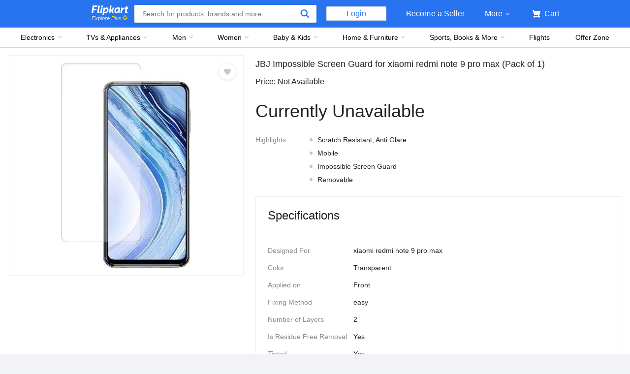

--- FILE ---
content_type: text/javascript
request_url: https://static-assets-web.flixcart.com/fk-p-linchpin-web/fk-cp-zion/js/app.5e587304.js
body_size: 201020
content:
"use strict";(self.__LOADABLE_LOADED_CHUNKS__=self.__LOADABLE_LOADED_CHUNKS__||[]).push([[3524],{802:(e,t,n)=>{n.d(t,{DT:()=>a,S:()=>s,Sb:()=>c,UV:()=>i,XR:()=>u,qj:()=>l});var r=n(58156),o=n.n(r),a="UPDATE_EMI_BANK",i="UPDATE_EMI_TENURE",c="UPDATE_EMI_SECTION";function u(e,t,n,r,o){return{type:a,bankCode:e,bankEmiType:t,bankEmiKey:n,bankName:r,shouldOpen2FASection:o}}function s(e){return function(t,n){var r=o()(n(),["payments"]);return t({type:i,tenure:e,paymentsState:r})}}function l(e,t){return{type:c,section:e,key:t}}},2127:(e,t,n)=>{n.d(t,{$H:()=>s,Dr:()=>A,FO:()=>N,G$:()=>y,GQ:()=>P,HD:()=>F,Is:()=>x,Lb:()=>f,Li:()=>h,Lj:()=>E,N7:()=>C,Pf:()=>v,QD:()=>m,Sm:()=>O,UN:()=>_,Uj:()=>Y,VU:()=>G,WS:()=>p,YG:()=>I,ZH:()=>l,_K:()=>H,at:()=>j,cw:()=>V,em:()=>k,gL:()=>M,hr:()=>B,iq:()=>u,kw:()=>T,mt:()=>d,oO:()=>L,oq:()=>W,qO:()=>w,sZ:()=>S,w6:()=>R,wl:()=>U,x:()=>g,y6:()=>D,yB:()=>b,yP:()=>Q,zG:()=>c});var r=n(45418),o=n(40544),a=n(95227),i=n(90954),c="GET_GIFTCARD_LIST_REQUEST",u="GET_GIFTCARD_LIST_ERROR",s="GET_GIFTCARD_LIST_SUCCESS",l="ADD_GIFTCARD_REQUEST",p="ADD_GIFTCARD_ERROR",f="ADD_GIFTCARD_SUCCESS",d="BUY_GIFTCARD_REQUEST",E="BUY_GIFTCARD_ERROR",m="BUY_GIFTCARD_SUCCESS",y="CHECK_BALANCE_REQUEST",v="CHECK_BALANCE_ERROR",S="CHECK_BALANCE_SUCCESS",b="GET_GIFTCARD_DENOMINATION_REQUEST",g="GET_GIFTCARD_DENOMINATION_ERROR",O="GET_GIFTCARD_DENOMINATION_SUCCESS",_="GET_STATE_LIST_REQUEST",h="GET_STATE_LIST_ERROR",T="GET_STATE_LIST_SUCCESS",A="SEND_NOTIFICATION_REQUEST",R="SEND_NOTIFICATION_ERROR",C="SEND_NOTIFICATION_SUCCESS",I="ADD_MAILER_CARD_REQUEST",N="ADD_MAILER_CARD_ERROR",P="ADD_MAILER_CARD_SUCCESS",w="CLEAR_GIFTCARD_BALANCE",j="CLEAR_CHECK_BALANCE",D="CLEAR_MAILER_BALANCE",L="UPDATE_GIFTCARD_LIST";function U(){return{type:w}}function k(){return{type:D}}function M(){return{type:j}}function x(e){return{type:L,data:e}}function G(){return function(e,t){e({type:c}),r.Ay.get(Object.assign({},o.Ay,{pathname:"/api/2/wallet/egv/active",headers:o.b3})).then(function(t){return e(function(e){return{type:s,data:e}}(t.RESPONSE))}).catch(function(t){return e({type:u,error:t})})}}function V(e){return function(t,n){t({type:l}),r.Ay.post(Object.assign({},o.Ay,{pathname:"/api/2/wallet/egv/link",acceptErrors:!0,headers:o.b3}),e).then(function(e){return t(function(e){return{type:f,data:e}}(e.RESPONSE))}).catch(function(e){t({type:p,error:e})})}}function B(e){return function(t,n){t({type:y}),r.Ay.post(Object.assign({},o.Ay,{pathname:"/api/1/egv/balance",headers:o.b3}),e).then(function(e){return t(function(e){return{type:S,data:e}}(e.RESPONSE))}).catch(function(e){return t({type:v,error:e})})}}function F(e){var t=Object.assign({},e,{checkoutType:"EGV",egvRequests:e});return function(e,n){e({type:d}),r.Ay.post(Object.assign({},o.Ay,{pathname:"/api/5/checkout",acceptErrors:!0,headers:o.b3}),t).then(function(t){return e(function(e){return{type:m,data:e}}(t.RESPONSE))}).catch(function(t){return(null==t?void 0:t.ERROR_CODE)===i.T1?(t.flowName="checkout",e((0,a.mz)(t)),Promise.reject()):e((n=t.RESPONSE,{type:E,error:n}));var n})}}function H(){return function(e,t){e({type:b}),r.Ay.get(Object.assign({},o.Ay,{pathname:"/api/1/egv/denominations",headers:o.b3})).then(function(t){return e(function(e){return{type:O,data:e}}(t.RESPONSE))}).catch(function(t){return e({type:g,error:t})})}}function Q(){return function(e,t){e({type:_}),r.Ay.get(Object.assign({},o.Ay,{pathname:"/api/1/egv/locations",headers:o.b3})).then(function(t){return e(function(e){return{type:T,data:e}}(t.RESPONSE))}).catch(function(t){return e({type:h,error:t})})}}function W(e){return function(t,n){t({type:A}),r.Ay.post(Object.assign({},o.Ay,{pathname:"/api/1/egv/send-notification",acceptErrors:!0,headers:o.b3}),e).then(function(e){return t(function(e){return{type:C,data:e}}(e.RESPONSE))}).catch(function(e){return t({type:R,error:e})})}}function Y(e){return function(t,n){t({type:I}),r.Ay.post(Object.assign({},o.Ay,{pathname:"/api/2/wallet/egv/batch-link",acceptErrors:!0,headers:o.b3}),e).then(function(e){return t(function(e){return{type:P,data:e}}(e.RESPONSE))}).catch(function(e){return t({type:N,error:e})})}}},2423:(e,t,n)=>{n.d(t,{GE:()=>m,IB:()=>d,MU:()=>v,Mr:()=>E,P5:()=>s,PB:()=>O,TM:()=>S,X2:()=>g,Xf:()=>r,_5:()=>l,aA:()=>b,eO:()=>y,hB:()=>p,rb:()=>_,yg:()=>f});var r,o=n(41355);function a(e){return a="function"==typeof Symbol&&"symbol"==typeof Symbol.iterator?function(e){return typeof e}:function(e){return e&&"function"==typeof Symbol&&e.constructor===Symbol&&e!==Symbol.prototype?"symbol":typeof e},a(e)}function i(e,t,n){return(t=function(e){var t=function(e,t){if("object"!=a(e)||!e)return e;var n=e[Symbol.toPrimitive];if(void 0!==n){var r=n.call(e,t||"default");if("object"!=a(r))return r;throw new TypeError("@@toPrimitive must return a primitive value.")}return("string"===t?String:Number)(e)}(e,"string");return"symbol"==a(t)?t:t+""}(t))in e?Object.defineProperty(e,t,{value:n,enumerable:!0,configurable:!0,writable:!0}):e[t]=n,e}function c(e){return function(e){if(Array.isArray(e))return u(e)}(e)||function(e){if("undefined"!=typeof Symbol&&null!=e[Symbol.iterator]||null!=e["@@iterator"])return Array.from(e)}(e)||function(e,t){if(e){if("string"==typeof e)return u(e,t);var n={}.toString.call(e).slice(8,-1);return"Object"===n&&e.constructor&&(n=e.constructor.name),"Map"===n||"Set"===n?Array.from(e):"Arguments"===n||/^(?:Ui|I)nt(?:8|16|32)(?:Clamped)?Array$/.test(n)?u(e,t):void 0}}(e)||function(){throw new TypeError("Invalid attempt to spread non-iterable instance.\nIn order to be iterable, non-array objects must have a [Symbol.iterator]() method.")}()}function u(e,t){(null==t||t>e.length)&&(t=e.length);for(var n=0,r=Array(t);n<t;n++)r[n]=e[n];return r}!function(e){e.SEAT="SEAT",e.MEAL="MEAL",e.BAGGAGE="BAGGAGE"}(r||(r={}));var s=650;function l(e,t){if(!e)return[];for(var n=e.slice(),r=[];n.length;)r.push(n.splice(0,t));return r}function p(e,t){var n="";return n+=new Array(t+1).join("".concat(e,", "))}function f(e,t){return e===r.SEAT?t[r.MEAL]?r.MEAL:t[r.BAGGAGE]?r.BAGGAGE:null:e===r.MEAL&&t[r.BAGGAGE]?r.BAGGAGE:null}function d(e,t){return e.map(function(e){var n,r=e.mealInfo?e.mealInfo.mealCode:e.baggageInfo.baggageCode,o=t&&(null===(n=t[r])||void 0===n?void 0:n.quantity);return{card:e,quantity:"number"==typeof o?o:0}})}function E(e){var t=0;return Object.keys(e).forEach(function(n){(e[Number(n)]||{}).forEach(function(e){var n;(null===(n=e.value)||void 0===n?void 0:n.price)&&(t+=e.value.price)})}),t}function m(e,t,n,r,o){var a,i,u,s,l,p,f,d=Object.assign({},t),E=r,m=t[n],y=m.findIndex(function(t){var n,r;return(null===(n=t.value)||void 0===n?void 0:n.seatNumber)===(null===(r=e.value)||void 0===r?void 0:r.seatNumber)}),v=c(m);return y>-1?(v.splice(y,1),d[n]=v,E-=(null===(a=e.value)||void 0===a?void 0:a.price)?null===(i=e.value)||void 0===i?void 0:i.price:0):(null===(u=e.value)||void 0===u?void 0:u.available)&&(m.length===o&&(E-=(null===(s=v[0].value)||void 0===s?void 0:s.price)?null===(l=v[0].value)||void 0===l?void 0:l.price:0,v.shift()),d[n]=v.concat(e),E+=(null===(p=e.value)||void 0===p?void 0:p.price)?null===(f=e.value)||void 0===f?void 0:f.price:0),[d,E]}function y(e,t,n,r){var o="mealInfo"in n?n.mealInfo:n.baggageInfo,a="mealCode"in o?o.mealCode:o.baggageCode;return r>0?Object.assign(Object.assign({},e),i({},t,Object.assign(Object.assign({},null==e?void 0:e[t]),i({},a,Object.assign(Object.assign({},o),{quantity:r,title:n.label.title}))))):Object.assign(Object.assign({},e),i({},t,Object.assign(Object.assign({},null==e?void 0:e[t]),i({},a,void 0))))}function v(e,t){var n=0,r=e[t];return Object.keys(r).forEach(function(e){var t=r[e];t&&t.quantity&&(n+=t.quantity)}),n}var S=function(e){var t=" ";return e.forEach(function(e){var n;t+=(null===(n=e.value)||void 0===n?void 0:n.seatNumber)+", "}),t=t.slice(0,-2)};function b(e,t){var n=0,r=0;return Object.keys(e).forEach(function(o){var a=e[Number(o)]||{};Object.keys(a).forEach(function(e){var i,c,u,s=a[e];if(s&&s.quantity){var l=null!==(u=null===(c=null===(i=s.price)||void 0===i?void 0:i.prices)||void 0===c?void 0:c[0].value)&&void 0!==u?u:0;n+=l*s.quantity,Number(o)===t&&(r+=s.quantity)}})}),[n,r]}function g(e,t){return e>t}function O(e){var t=arguments.length>1&&void 0!==arguments[1]&&arguments[1],n=arguments.length>2?arguments[2]:void 0,r=e&&e.join(", ");return t?"(".concat(r,n?")":"), "):"".concat(r)}function _(e,t,n,r){e.show({message:t,level:o.wW.ERROR,ttl:2e3,toastClassName:n,toastContainerClassName:r})}},2890:(e,t,n)=>{n.d(t,{Ih:()=>p,Ik:()=>y,JY:()=>f,LA:()=>N,Mc:()=>l,RH:()=>O,ZI:()=>E,dB:()=>d,jO:()=>v,nL:()=>A,zQ:()=>m});var r=n(45418),o=n(40544);function a(e){return a="function"==typeof Symbol&&"symbol"==typeof Symbol.iterator?function(e){return typeof e}:function(e){return e&&"function"==typeof Symbol&&e.constructor===Symbol&&e!==Symbol.prototype?"symbol":typeof e},a(e)}function i(e,t){var n=Object.keys(e);if(Object.getOwnPropertySymbols){var r=Object.getOwnPropertySymbols(e);t&&(r=r.filter(function(t){return Object.getOwnPropertyDescriptor(e,t).enumerable})),n.push.apply(n,r)}return n}function c(e){for(var t=1;t<arguments.length;t++){var n=null!=arguments[t]?arguments[t]:{};t%2?i(Object(n),!0).forEach(function(t){u(e,t,n[t])}):Object.getOwnPropertyDescriptors?Object.defineProperties(e,Object.getOwnPropertyDescriptors(n)):i(Object(n)).forEach(function(t){Object.defineProperty(e,t,Object.getOwnPropertyDescriptor(n,t))})}return e}function u(e,t,n){return(t=function(e){var t=function(e,t){if("object"!=a(e)||!e)return e;var n=e[Symbol.toPrimitive];if(void 0!==n){var r=n.call(e,t||"default");if("object"!=a(r))return r;throw new TypeError("@@toPrimitive must return a primitive value.")}return("string"===t?String:Number)(e)}(e,"string");return"symbol"==a(t)?t:t+""}(t))in e?Object.defineProperty(e,t,{value:n,enumerable:!0,configurable:!0,writable:!0}):e[t]=n,e}var s=Object.assign({},o.lM,{Accept:"application/json","Content-Type":"application/json"});delete s["x-device-source"];var l="GET_SAVED_CARD_TOKEN_REQUEST",p="GET_SAVED_CARD_TOKEN_SUCCESS",f="GET_SAVED_CARD_TOKEN_ERROR";function d(){return function(e){return e({type:l}),r.zN.get(Object.assign({},o.Ay,{hostname:"www.flipkart.com",pathname:"/api/1/cards/saved/account-form",acceptErrors:!0})).then(function(t){return e((n=t.RESPONSE,{type:p,data:n}));var n},function(t){return e({type:f}),Promise.reject(t)})}}var E="GET_SAVED_CARDS_REQUEST",m="GET_SAVED_CARDS_SUCCESS",y="GET_SAVED_CARDS_ERROR";function v(){var e=arguments.length>0&&void 0!==arguments[0]?arguments[0]:{};return function(t){return t({type:E}),r.zN.post(c(c({},o.ZV),{},{headers:s,pathname:"/fkpay/v1/account/viewsavedcards"}),e).then(function(e){return t(function(e){return{type:m,data:e}}(e))},function(e){return t({type:y})})}}var S="ADD_SAVED_CARDS_REQUEST",b="ADD_SAVED_CARDS_SUCCESS",g="ADD_SAVED_CARDS_ERROR";function O(e){return function(t){return t({type:S}),r.zN.post(c(c({},o.ZV),{},{headers:s,pathname:"/fkpay/v1/account/addcard",acceptErrors:!0}),e).then(function(e){return t({type:b})},function(e){return t({type:g}),Promise.reject(e)})}}var _="DELETE_SAVED_CARDS_REQUEST",h="DELETE_SAVED_CARDS_SUCCESS",T="DELETE_SAVED_CARDS_ERROR";function A(e){return function(t){return t({type:_}),r.zN.post(c(c({},o.ZV),{},{headers:s,pathname:"/fkpay/v1/account/deletecard",acceptErrors:!0}),e).then(function(e){return t({type:h})},function(e){return t({type:T})})}}var R="UPDATE_SAVED_CARDS_LABEL_REQUEST",C="UPDATE_SAVED_CARDS_LABEL_SUCCESS",I="UPDATE_SAVED_CARDS_LABEL_ERROR";function N(e){return function(t){return t({type:R}),r.zN.post(c(c({},o.ZV),{},{headers:s,pathname:"/fkpay/v1/account/updatecard",acceptErrors:!0}),e).then(function(e){return t({type:C})},function(e){return t({type:I})})}}},2977:(e,t,n)=>{n.d(t,{Ay:()=>W});var r=n(32485),o=n.n(r),a=n(96540),i=n(21757),c=n(58156),u=n.n(c),s=n(40817),l=n(56650),p=n(49947),f=n(67083),d=n(91670),E=n(32009),m=n(41032),y=n(65066),v=n(61658),S=n(37791);const b="XbYZ2K",g="HXCWd3",O="E1HcwS",_="CDDH5K",h="y8ikns",T="l4zhnI",A="C62OvG",R="PReh0a",C="_coqX0",I="wHfMjN",N="HB_PvI",P="i_nfv5",w="ZLz18h",j="r0wgU9";var D,L=n(84261),U=n(98897);function k(e){return k="function"==typeof Symbol&&"symbol"==typeof Symbol.iterator?function(e){return typeof e}:function(e){return e&&"function"==typeof Symbol&&e.constructor===Symbol&&e!==Symbol.prototype?"symbol":typeof e},k(e)}function M(e,t){for(var n=0;n<t.length;n++){var r=t[n];r.enumerable=r.enumerable||!1,r.configurable=!0,"value"in r&&(r.writable=!0),Object.defineProperty(e,x(r.key),r)}}function x(e){var t=function(e,t){if("object"!=k(e)||!e)return e;var n=e[Symbol.toPrimitive];if(void 0!==n){var r=n.call(e,t||"default");if("object"!=k(r))return r;throw new TypeError("@@toPrimitive must return a primitive value.")}return("string"===t?String:Number)(e)}(e,"string");return"symbol"==k(t)?t:t+""}function G(e,t,n){return t=B(t),function(e,t){if(t&&("object"==k(t)||"function"==typeof t))return t;if(void 0!==t)throw new TypeError("Derived constructors may only return object or undefined");return function(e){if(void 0===e)throw new ReferenceError("this hasn't been initialised - super() hasn't been called");return e}(e)}(e,V()?Reflect.construct(t,n||[],B(e).constructor):t.apply(e,n))}function V(){try{var e=!Boolean.prototype.valueOf.call(Reflect.construct(Boolean,[],function(){}))}catch(e){}return(V=function(){return!!e})()}function B(e){return B=Object.setPrototypeOf?Object.getPrototypeOf.bind():function(e){return e.__proto__||Object.getPrototypeOf(e)},B(e)}function F(e,t){return F=Object.setPrototypeOf?Object.setPrototypeOf.bind():function(e,t){return e.__proto__=t,e},F(e,t)}!function(e){e.INTERNAL_PROMPT="INTERNAL_PROMPT",e.NATIVE_PROMPT="NATIVE_PROMPT",e.DISMISS="DISMISS"}(D||(D={}));var H=function(e){function t(e){var n;!function(e,t){if(!(e instanceof t))throw new TypeError("Cannot call a class as a function")}(this,t),(n=G(this,t,[e])).allowWebPushAnaltytics=function(){d.A.trackLink({prop20:"WebPush_BR_OC_Allow",events:"event98"},"NotificationPermissionResponse"),E.A.trackEvent({en:"OWSC",an:"fkwebsite",act:"Allow",pt:"openweb"})},n.webPushDeniedAnalytics=function(){d.A.trackLink({prop20:"WebPush_BR_OC_Block"},"NotificationPermissionResponse"),E.A.trackEvent({en:"OWSC",an:"fkwebsite",act:"Denied",pt:"openweb"})},n.registerWebPush=function(){return new Promise(function(e,t){s.Ay.subscribe().then(function(t){n.props.saveWebpushToken(t),e()}).catch(function(){t()})})},n.handleAllow=function(e){var t=n.props,r=t.handleAllowNotify,o=t.onSuccess,a=t.onFailure;n.registerWebPush().then(function(){r&&"function"==typeof r&&r(),n.allowWebPushAnaltytics();var t=e&&u()(e,["params","message"])||"";o&&o({message:t})}).catch(function(){var e=s.Ay.getWebPushPermissionStatus(),t={extraParams:{permission:s.Gk.DENIED}};n.setState({viewState:D.INTERNAL_PROMPT,currentPermission:s.Gk.DENIED},function(){a&&a(t)}),e===s.Gk.DENIED?(n.props.blockNotificationPreferences(),n.webPushDeniedAnalytics()):d.A.trackLink({prop20:"WebPush_BR_OC_Close"},"NotificationPermissionResponse")}),d.A.trackLink({prop20:"WebPush_Internal_OC_Allow"},"OC_WebPush_Internal_Response")},n.handleNotNow=function(){n.props.onFailure&&n.props.onFailure({extraParams:{hideModal:!0}}),d.A.trackLink({prop20:"WebPush_Internal_OC_Deny"},"OC_WebPush_Internal_Response")},n.handleAction=function(e){return function(){var t=e&&e.type;"DISMISS"===t?n.handleNotNow():"ALLOW"===t&&n.setState({viewState:D.NATIVE_PROMPT},function(){n.handleAllow(e)})}};var r=(0,s.FG)()&&s.Ay.getWebPushPermissionStatus()||s.Gk.DENIED;return n.state={viewState:D.INTERNAL_PROMPT,currentPermission:r},n}return function(e,t){if("function"!=typeof t&&null!==t)throw new TypeError("Super expression must either be null or a function");e.prototype=Object.create(t&&t.prototype,{constructor:{value:e,writable:!0,configurable:!0}}),Object.defineProperty(e,"prototype",{writable:!1}),t&&F(e,t)}(t,e),n=t,r=[{key:"componentDidMount",value:function(){this.state.currentPermission===s.Gk.DEFAULT&&d.A.trackLink({events:"event8"},"OC_WebPush_Internal_Shown")}},{key:"renderPrompt",value:function(){var e,t=this,n=u()(this.props,["data","content",0,"value"])||{},r=this.props.promptText,i=n.description||r,c=(0,L.Ay)(u()(n,["image","dynamicImageUrl"]),"900"),l=u()(this.props,["data","actions"]),p=this.state.currentPermission,f=o()(O,j);return p===s.Gk.DENIED?(e=a.createElement(m.A,{className:C}),f=O):e=a.createElement("div",{className:h},l.map(function(e){var n=u()(e,["value","text"]),r=e.action,o=u()(e,["value","actionType"])||"",i=A;return i="WEBPUSH_OPTIN_DISMISS"===o?T:A,a.createElement("button",{key:"".concat(o,"_").concat(n),className:i,onClick:t.handleAction(r)},n)})),a.createElement("div",{className:o()(b,R)},a.createElement("div",{className:g},a.createElement(U.A,{src:c,className:_}),a.createElement("div",{className:f},i)),e)}},{key:"renderOverlay",value:function(){var e,t,n,r=(0,y.ZE)(),i="Edge"===u()(r,"name");return a.createElement("div",{className:I},a.createElement("div",{className:P},!i&&a.createElement("div",null,a.createElement("img",{src:v,className:_})),a.createElement(f.Ay,{strKey:"webAPINotificationAlmost",className:N}),a.createElement(f.Ay,{strKey:i?"webpushEdgeOverlayMessage":"webpushOverlayMessage"}),i&&a.createElement("div",{className:o()((e={},t=w,n=i,(t=x(t))in e?Object.defineProperty(e,t,{value:n,enumerable:!0,configurable:!0,writable:!0}):e[t]=n,e))},a.createElement("img",{src:v,className:_}))))}},{key:"render",value:function(){var e=this.state.viewState;return e===D.INTERNAL_PROMPT?this.renderPrompt():e===D.NATIVE_PROMPT?this.renderOverlay():null}}],r&&M(n.prototype,r),i&&M(n,i),Object.defineProperty(n,"prototype",{writable:!1}),n;var n,r,i}(a.Component),Q={saveWebpushToken:l.Ht,blockNotificationPreferences:l.z$,hideModal:p.AS};const W=(0,i.Ng)(null,Q)((0,S.A)(H))},3052:(e,t,n)=>{n.d(t,{A:()=>r});const r=n(18765).A},3819:(e,t,n)=>{n.d(t,{$S:()=>f,FR:()=>g,GI:()=>d,HG:()=>y,JM:()=>u,Sh:()=>p,Sp:()=>l,V1:()=>v,cw:()=>S,iB:()=>b,p1:()=>s,x8:()=>E});var r=n(45418),o=n(40544),a=n(58156),i=n.n(a),c=n(7780),u="GET_ORDER_ADDRESSLIST_REQUEST",s="GET_ORDER_ADDRESSLIST_SUCCESS",l="GET_ORDER_ADDRESSLIST_ERROR",p="CHECK_ADDRESS_FEASIBILITY_SUCCESS",f="CHECK_ADDRESS_FEASIBILITY_ERROR",d="ADDRESS_CHANGE_SUCCESS",E="ADDRESS_CHANGE_ERROR",m="CREATING_ADDRESS",y="ADDRESS_CHANGE_DT_FAILED";function v(e,t){return function(n){return n({type:u}),r.Ay.get(Object.assign({},o.Ay,{pathname:"/api/1/self-serve/address/all?order_id=".concat(e,"&token=").concat(t)}),{}).then(function(e){return n((t=e.RESPONSE,{type:s,data:t}));var t},function(e){return n(O(e)),Promise.reject(e)})}}function S(e,t,n,a,u,s){return function(l){return r.Ay.get(Object.assign({},o.Ay,{pathname:"/api/1/self-serve/address/feasible?newPincode=".concat(e,"&token=").concat(t,"&addressChangeType=").concat(a)}),{}).then(function(t){return l(function(e,t,n,r,o,a){var u=i()(t,["feasible"]),s=i()(t,["token"]);return function(i){n&&u?i(b(n,s,r,o,a)):!n&&u&&i((0,c.af)(e)),i(function(e,t){return{type:p,data:e,addressId:t}}(t,n))}}(e,t.RESPONSE,n,a,u,s))},function(e){return l(function(e){return{type:f,error:e}}(e)),Promise.reject(e)})}}function b(e,t,n,a,i){return function(c){return r.Ay.get(Object.assign({},o.Ay,{pathname:"/api/1/self-serve/address/confirm?new_address_id=".concat(e,"&token=").concat(t,"&addressChangeType=").concat(n),acceptErrors:!0}),{}).then(function(e){return c(_(e.RESPONSE))},function(r){var o=r||{},u=o.STATUS_CODE,s=o.ERROR_MESSAGE;if(!a||500!==u||"2FA_AUTHENTICATION_MANDATORY"!==s)return c({type:E,error:r}),Promise.reject(r);i(!0),a(function(){c(b(e,t,n,a))})})}}function g(e,t,n,a,i){var c={address_location_tag:e.locationTypeTag||"",_pincode:e.pincode,name:e.name,phone:e.phone,addressLine2:e.addressLine1,addressLine1:e.addressLine2||"",landmark:e.landmark||"",token:t};return function(u){return u({type:m}),r.Ay.put(Object.assign({},o.Ay,{pathname:"/api/1/self-serve/address/change/confirm?token=".concat(t,"&addressChangeType=").concat(n),acceptErrors:!0}),c).then(function(e){u(_(e.RESPONSE))},function(r){var o=r||{},c=o.STATUS_CODE,s=o.ERROR_MESSAGE;if(!a||500!==c||"2FA_AUTHENTICATION_MANDATORY"!==s)return u(O(r)),Promise.reject(r);i(!0),a(function(){u(g(e,t,n,a,i))})})}}function O(e){return{type:l,error:e}}function _(e){return{type:d,data:e}}},4646:(e,t,n)=>{n.d(t,{A:()=>d});var r=n(96540),o=n(39337);function a(e){return a="function"==typeof Symbol&&"symbol"==typeof Symbol.iterator?function(e){return typeof e}:function(e){return e&&"function"==typeof Symbol&&e.constructor===Symbol&&e!==Symbol.prototype?"symbol":typeof e},a(e)}function i(){return i=Object.assign?Object.assign.bind():function(e){for(var t=1;t<arguments.length;t++){var n=arguments[t];for(var r in n)({}).hasOwnProperty.call(n,r)&&(e[r]=n[r])}return e},i.apply(null,arguments)}function c(e,t){for(var n=0;n<t.length;n++){var r=t[n];r.enumerable=r.enumerable||!1,r.configurable=!0,"value"in r&&(r.writable=!0),Object.defineProperty(e,u(r.key),r)}}function u(e){var t=function(e,t){if("object"!=a(e)||!e)return e;var n=e[Symbol.toPrimitive];if(void 0!==n){var r=n.call(e,t||"default");if("object"!=a(r))return r;throw new TypeError("@@toPrimitive must return a primitive value.")}return("string"===t?String:Number)(e)}(e,"string");return"symbol"==a(t)?t:t+""}function s(e,t,n){return t=p(t),function(e,t){if(t&&("object"==a(t)||"function"==typeof t))return t;if(void 0!==t)throw new TypeError("Derived constructors may only return object or undefined");return function(e){if(void 0===e)throw new ReferenceError("this hasn't been initialised - super() hasn't been called");return e}(e)}(e,l()?Reflect.construct(t,n||[],p(e).constructor):t.apply(e,n))}function l(){try{var e=!Boolean.prototype.valueOf.call(Reflect.construct(Boolean,[],function(){}))}catch(e){}return(l=function(){return!!e})()}function p(e){return p=Object.setPrototypeOf?Object.getPrototypeOf.bind():function(e){return e.__proto__||Object.getPrototypeOf(e)},p(e)}function f(e,t){return f=Object.setPrototypeOf?Object.setPrototypeOf.bind():function(e,t){return e.__proto__=t,e},f(e,t)}const d=function(e){function t(){var e;return function(e,t){if(!(e instanceof t))throw new TypeError("Cannot call a class as a function")}(this,t),(e=s(this,t,arguments)).setRef=function(t){e.comp=t},e}return function(e,t){if("function"!=typeof t&&null!==t)throw new TypeError("Super expression must either be null or a function");e.prototype=Object.create(t&&t.prototype,{constructor:{value:e,writable:!0,configurable:!0}}),Object.defineProperty(e,"prototype",{writable:!1}),t&&f(e,t)}(t,e),n=t,(a=[{key:"show",value:function(){this.comp.getWrappedInstance().show()}},{key:"hide",value:function(){this.comp.getWrappedInstance().hide()}},{key:"render",value:function(){return r.createElement(o.A,i({ref:this.setRef},this.props))}}])&&c(n.prototype,a),u&&c(n,u),Object.defineProperty(n,"prototype",{writable:!1}),n;var n,a,u}(r.Component)},4847:(e,t,n)=>{n.d(t,{A:()=>f});var r=n(96540),o=n(24179),a=n(32485),i=n.n(a);const c={btn:"dSM5Ub","btn-primary":"KtnAdx","btn-secondary":"KcXDCU","btn-link":"nYcTDx"};function u(e){return u="function"==typeof Symbol&&"symbol"==typeof Symbol.iterator?function(e){return typeof e}:function(e){return e&&"function"==typeof Symbol&&e.constructor===Symbol&&e!==Symbol.prototype?"symbol":typeof e},u(e)}function s(){return s=Object.assign?Object.assign.bind():function(e){for(var t=1;t<arguments.length;t++){var n=arguments[t];for(var r in n)({}).hasOwnProperty.call(n,r)&&(e[r]=n[r])}return e},s.apply(null,arguments)}function l(e,t,n){return(t=function(e){var t=function(e,t){if("object"!=u(e)||!e)return e;var n=e[Symbol.toPrimitive];if(void 0!==n){var r=n.call(e,t||"default");if("object"!=u(r))return r;throw new TypeError("@@toPrimitive must return a primitive value.")}return("string"===t?String:Number)(e)}(e,"string");return"symbol"==u(t)?t:t+""}(t))in e?Object.defineProperty(e,t,{value:n,enumerable:!0,configurable:!0,writable:!0}):e[t]=n,e}var p=function(e,t){var n={};for(var r in e)Object.prototype.hasOwnProperty.call(e,r)&&t.indexOf(r)<0&&(n[r]=e[r]);if(null!=e&&"function"==typeof Object.getOwnPropertySymbols){var o=0;for(r=Object.getOwnPropertySymbols(e);o<r.length;o++)t.indexOf(r[o])<0&&Object.prototype.propertyIsEnumerable.call(e,r[o])&&(n[r[o]]=e[r[o]])}return n};function f(e){var t,n=e.className,a=e.children,u=e.href,f=e.link,d=void 0!==f&&f,E=e.external,m=e.primary,y=e.secondary,v=p(e,["className","children","href","link","external","primary","secondary"]),S=i()(l({},c.btn,!d),n,(l(t={},c["btn-primary"],m),l(t,c["btn-secondary"],y),l(t,c["btn-link"],d),t));return u?E?r.createElement("a",s({className:S,href:u},v),a):r.createElement(o.N_,s({className:S,to:u},v),a):r.createElement("button",s({className:S},v),a)}},5526:(e,t,n)=>{n.d(t,{nG:()=>r,uP:()=>E,uk:()=>f});var r,o=n(58156),a=n.n(o),i=n(63895),c=n(45418),u=n(40544),s=n(67083),l=n(30653),p=n(40871);!function(e){e.REQUEST="PAGE_DATA_V4_REQUEST",e.SUCCESS="PAGE_DATA_V4_SUCCESS",e.ERROR="PAGE_DATA_V4_ERROR",e.RENDER_SEO_PRICELIST="RENDER_SEO_PRICELIST",e.CLEAR="PAGE_DATA__V4_CLEAR",e.RELOAD="PAGE_DATA_V4_RELOAD",e.LOAD_MORE_CONTENT_SUCCESS="LOAD_MORE_CONTENT_SUCCESS",e.SET_IS_NESTED_PAGE="PAGE_DATA_V4_SET_IS_NESTED_PAGE"}(r||(r={}));var f="tabID";function d(e){return{type:r.RENDER_SEO_PRICELIST,data:e}}function E(e,t,n){var r=arguments.length>3&&void 0!==arguments[3]?arguments[3]:"";return function(){var o=arguments.length>0&&void 0!==arguments[0]?arguments[0]:r,E=arguments.length>1&&void 0!==arguments[1]?arguments[1]:{},m=arguments.length>2?arguments[2]:void 0,y=arguments.length>3?arguments[3]:void 0;return function(r,v){var S;r(Object.assign({fetchOptions:{pageUri:o,options:E,extraOptions:m,requestHeaders:y},url:o,type:e,requestContext:E},m||{}));var b=Object.assign({},u.b3,y);!function(e,t,n,r){if("/fdp-tracking-test-store"===t)fetch("/fdp-mock-data").then(function(t){return t.json().then(function(t){var o=a()(t.RESPONSE,["slots"],[]).find(function(e){return Boolean(e.widget&&e.widget.type===l.n.ANSWER_BOX)});return o&&o.widget&&e(d(o.widget)),e(Object.assign({type:n,data:t.RESPONSE,fetchId:t["REQUEST-ID"]},r||{}))})})}(r,o,t,m);var g=a()(m,"pageType","");if(g===i.HY.Home){var O="undefined"!=typeof window&&window[f]||Math.random().toString(36).slice(7);b=Object.assign({},b,{"X-Tab-ID":O}),m&&(m[f]=O)}var _={pageType:g,pageUri:o,pageNumber:null===(S=E.pageContext)||void 0===S?void 0:S.pageNumber};return c.Ay.post(Object.assign({},u.Ay,{headers:b,acceptErrors:!0,pathname:"/api/4/page/fetch",action:e,sendToMonitoringService:!0,pageDetailsForSentry:_}),Object.assign({pageUri:o},E)).then(function(e){var i,c,u,s=a()(e.RESPONSE,["slots"],[]).find(function(e){return Boolean(e.widget&&e.widget.type===l.n.ANSWER_BOX)});if(s&&s.widget&&r(d(s.widget)),a()(E,"pageContext.pageNumber",0)>1&&(!a()(e,"RESPONSE.slots")||0===a()(e,"RESPONSE.slots.length"))){var y=a()(e,"RESPONSE.pageMeta")||{},S={message:y.pageMessage||"",refreshPage:y.refreshPage||!1};return r(Object.assign({url:o,type:n,error:S,requestContext:E},m||{}))}var b=v(),g=null===(u=null===(c=null===(i=null==b?void 0:b.config)||void 0===i?void 0:i.data)||void 0===c?void 0:c.globalConfig)||void 0===u?void 0:u.bbdNFRFlags,O=null==g?void 0:g.seoDedupe,_=e.RESPONSE,h=(0,p.S)(_,g);return r(Object.assign({url:o,type:t,data:h,responseHeaderObject:{xReqId:e.xReqId||"",xParentReqId:e.xParentReqId||"",xTabId:m&&m[f]||""},fetchId:e["REQUEST-ID"],requestContext:E,seoDedupe:O},m||{}))},function(e){var t="undefined"!=typeof window&&void 0!==window.navigator&&!window.navigator.onLine,a=e instanceof Object&&"message"in e?e.message:(0,s.aX)("genericError"),i={message:t?(0,s.aX)("errortnc"):a};r(Object.assign({url:o,type:n,error:i,requestContext:E},m||{}))})}}}},5741:(e,t,n)=>{n.d(t,{A:()=>r});const r={"modal-portal":"rOdIHl",modal:"J4vnPa","modal-dialog":"YjI7sE",visible:"ejp5zo",scrollable:"YtSSkz","close-btn":"jTLVte"}},5877:(e,t,n)=>{n.d(t,{A:()=>x});var r=n(96540),o=n(21757),a=n(58156),i=n.n(a),c=n(78194),u=n(49947),s=n(80098),l=n(77240),p=n(41355);const f={"cart-abb-info":"UrO8yz","digital-attach-reco":"C9G_M1","cart-attach-title":"rfJoiu","add-box":"bvjFMj","abb-image":"eIpTdB","cart-abb-rating-logo":"C4rjwB","cart-abb-container":"P5sWGl","cart-abb-title":"wbfBcQ",price:"ICSJRY","cart-abb-oos":"cucKAk","cart-abb-desc":"Y6WbFO",hyperlinktxt:"RV8v9S","cart-abb-button":"V4JDUY","orange-btn":"sICetV","loader-icon":"jsqJnD",loading:"nRi8ET","mrp-strike-through":"nmqmDb","cart-abb-fk-advantage":"jfuODh","cart-item-subtitle":"pn6aSB"};var d=n(53493),E=n(63390),m=n(78141),y=n(84261),v=n(26872),S=n(25987),b=n(91670),g=n(32485),O=n.n(g),_=n(39194),h=n(32009),T=n(70293),A=n(24875),R=n(53242),C=n(39101);function I(e){return I="function"==typeof Symbol&&"symbol"==typeof Symbol.iterator?function(e){return typeof e}:function(e){return e&&"function"==typeof Symbol&&e.constructor===Symbol&&e!==Symbol.prototype?"symbol":typeof e},I(e)}function N(e,t){for(var n=0;n<t.length;n++){var r=t[n];r.enumerable=r.enumerable||!1,r.configurable=!0,"value"in r&&(r.writable=!0),Object.defineProperty(e,U(r.key),r)}}function P(e,t,n){return t=j(t),function(e,t){if(t&&("object"==I(t)||"function"==typeof t))return t;if(void 0!==t)throw new TypeError("Derived constructors may only return object or undefined");return function(e){if(void 0===e)throw new ReferenceError("this hasn't been initialised - super() hasn't been called");return e}(e)}(e,w()?Reflect.construct(t,n||[],j(e).constructor):t.apply(e,n))}function w(){try{var e=!Boolean.prototype.valueOf.call(Reflect.construct(Boolean,[],function(){}))}catch(e){}return(w=function(){return!!e})()}function j(e){return j=Object.setPrototypeOf?Object.getPrototypeOf.bind():function(e){return e.__proto__||Object.getPrototypeOf(e)},j(e)}function D(e,t){return D=Object.setPrototypeOf?Object.setPrototypeOf.bind():function(e,t){return e.__proto__=t,e},D(e,t)}function L(e,t,n){return(t=U(t))in e?Object.defineProperty(e,t,{value:n,enumerable:!0,configurable:!0,writable:!0}):e[t]=n,e}function U(e){var t=function(e,t){if("object"!=I(e)||!e)return e;var n=e[Symbol.toPrimitive];if(void 0!==n){var r=n.call(e,t||"default");if("object"!=I(r))return r;throw new TypeError("@@toPrimitive must return a primitive value.")}return("string"===t?String:Number)(e)}(e,"string");return"symbol"==I(t)?t:t+""}var k=function(e){function t(){var e;!function(e,t){if(!(e instanceof t))throw new TypeError("Cannot call a class as a function")}(this,t);for(var n=arguments.length,o=new Array(n),a=0;a<n;a++)o[a]=arguments[a];return L(e=P(this,t,[].concat(o)),"state",{addingInCart:!1}),L(e,"getDigitalItem",function(e){return e&&e.find(function(e){return"ABB"===e.type||"EW"===e.type||"DIGITAL_ATTACH"===e.type||"ABBValue"===e.type||"PhysicalAttachValue"===e.type||"DigitalAttachValue"===e.type||"ExtendedWarrantyValue"===e.type})}),L(e,"trackAddToCart",function(){var t=e.props.cartItem,n=t.recommendedItems,r=e.getDigitalItem(n),o=e.props,a=o.userState,c=o.location,u=[];u.push({productId:i()(r,["productId"]),listingId:i()(r,["listingId"]),vertical:i()(r,["vertical"])||null,category:i()(r,["category"])||null,type:i()(t,["productId"])});var s={};"EW"===r.type?(s.clickInfo="cart_ew_attach_1_1",s.ew=u):(s.clickInfo="cart_abb_attach_1_1",s.abb=u),b.A.trackAddToCart(s,a,c)}),L(e,"trackShowMore",function(t,n){var r=e.props.cartItem.recommendedItems,o=e.getDigitalItem(r),a={pageName:"PRODUCT"};a.pageType="".concat(o.type,"_know_more");var i=Object.assign({},b.A.getBaseOmnitureFields({pageName:a.pageName,pageType:a.pageType,location:t,userState:n}),{},{events:["event1"].join(",")});b.A.trackOmniturePageView(i)}),L(e,"handleEWShowMore",function(){e.trackShowMore(e.props.location,e.props.userState)}),L(e,"handleABBShowMore",function(t){return function(){e.handleShowBuyBackModal(t),e.trackShowMore(e.props.location,e.props.userState)}}),L(e,"getRecommendation",function(t){var n,r,o;return(null===(n=e.props.cartItem)||void 0===n?void 0:n.recommendations)&&(null===(r=e.props.cartItem)||void 0===r?void 0:r.recommendations.length)&&(null===(o=e.props.cartItem)||void 0===o?void 0:o.recommendations.find(function(e){var n,r;return(null===(n=e.productInfo)||void 0===n||null===(r=n.value)||void 0===r?void 0:r.listingId)===t}))}),L(e,"handleAddCartItem",function(t,n,r){return function(){var o,a,c,u,s,l,f,d,E;e.setState({addingInCart:!0});var m=e.getRecommendation(t),y=null==m||null===(o=m.productInfo)||void 0===o||null===(a=o.tracking)||void 0===a?void 0:a.sellerId,v=m&&(null==m?void 0:m.actions)&&(null==m?void 0:m.actions.length)&&(null==m||null===(c=m.actions[0])||void 0===c||null===(u=c.action)||void 0===u||null===(s=u.tracking)||void 0===s?void 0:s.findingMethod),S=null==m||null===(l=m.actions)||void 0===l||null===(f=l[0])||void 0===f||null===(d=f.action)||void 0===d||null===(E=d.tracking)||void 0===E?void 0:E.detailedFindingMethod;if(e.props.handleAddCartItem)e.props.handleAddCartItem(t,n),e.trackAddToCart();else{var b={parentContext:n,listing:t,type:"CART_ADD_DETAILS"};e.props.cartAction([b]).then(function(n){var o,a,c,u,s,l,f;e.setState({addingInCart:!1});var d=null===(o=e.props.cartItem)||void 0===o||null===(a=o.baseInfo)||void 0===a||null===(c=a.action)||void 0===c||null===(u=c.params)||void 0===u?void 0:u.marketplace,E=null===(s=e.props.cartItem)||void 0===s||null===(l=s.baseInfo)||void 0===l||null===(f=l.value)||void 0===f?void 0:f.id,m=i()(n,"actionResponseContext.actionMessages.0.text");i()(n,"actionSuccess")?e.props.toast.show({message:m,ttl:6e3,level:p.wW.SUCCESS}):e.props.toast.show({message:m,ttl:6e3,level:p.wW.ERROR}),e.props.addChildItemTracking(n,r);var b={listingId:t,sellerId:y};E&&h.A.trackEventWithModifiedNavigationContext([{en:"CAI",lid:t,mp:d,fid:h.A.generateId(),pid:E}],{fm:v}),h.A.trackEventWithModifiedNavigationContext([{en:"ATCC",iid:h.A.generateId(),lid:t,ct:"PAGE",ppd:(0,R.xz)(r),pls:b,dfm:S,ip:!1,_ev:C.A.ADD_TO_CART_CLICK}],{fm:v})})}}}),L(e,"renderRating",function(){var t=e.props.cartItem.recommendedItems,n=e.getDigitalItem(t),o=i()(n,"rating",null),a=i()(n,"listingId",null),c=i()(n,"id",null);return o?r.createElement("div",{className:f.rating},r.createElement(T.A,{product:{value:{rating:o,listingId:a}},pid:c,containerClass:f["rating-container"]})):null}),L(e,"renderFALogo",function(){var t=e.props.cartItem.recommendedItems,n=e.getDigitalItem(t);return i()(n,"fAssured",!1)?r.createElement("span",{className:O()(f["fk-advantage"],f["new-fk-advantage"],f["cart-abb-fk-advantage"])},r.createElement("img",{height:"15",src:A,className:f["fk-advantage-icon"]})):null}),L(e,"handleShowBuyBackModal",function(t){e.props.showModal("buyback-modal-".concat(t))}),L(e,"renderSubtitle",function(e){var t=e.subtitle,n=e.coSubtitle;if(n||t){var o=[n||"",t||""].filter(function(e){return e}).join(",");return r.createElement("div",{className:f["cart-item-subtitle"]},o)}return null}),L(e,"renderAssuredBuyback",function(){var t=e.props.cartItem,n=t.attachTitle,o=t.recommendedItems,a=e.getDigitalItem(o),u=(0,s.d_)(t),p=t.listingId,b=i()(a,["hyperlink","text"])||i()(a,["knowMore","value","text"]),g=i()(a,["hyperlink","url"])||i()(a,["knowMore","action","originalUrl"]),h=i()(a,["pricingInfo","plusPriceInfo"]),T=i()(a,"titles")||{},A=T.title,R=e.state.addingInCart;if(!u&&a){var C=a.listingId,I="ABB"===a.type||"ABBValue"===a.type?r.createElement("span",{onClick:e.handleABBShowMore(C),className:f.hyperlinktxt},b):r.createElement("a",{onClick:e.handleEWShowMore,href:g,className:f.hyperlinktxt,target:"_blank",rel:"noopener noreferrer"},b);return r.createElement("div",{className:O()(f["cart-abb-info"],f["digital-attach-reco"])},r.createElement("div",{className:f["cart-attach-title"]},n),r.createElement("div",{className:f["add-box"]},r.createElement(m.A,{src:(0,y.Ay)(i()(a,["media","images",0,"url"]),144),containerClass:f["abb-image"],width:72,height:72}),r.createElement("div",{className:f["cart-abb-container"]},r.createElement("div",{className:f["cart-abb-title"]},A),T&&e.renderSubtitle(T),r.createElement("div",{className:f["cart-abb-rating-logo"]},e.renderRating(),e.renderFALogo()),r.createElement(v.A,{pricing:a.pricingInfo,display:["selling-price","old-price","discount"],containerClassName:f.price}),r.createElement(S.Ay,{plusPriceInfo:h}),r.createElement("div",{className:f["cart-abb-desc"]},a.description,I)),r.createElement("div",{className:f["cart-abb-button"]},r.createElement(d.A,{className:O()(f["orange-btn"],L({},f.loading,R)),onClick:e.handleAddCartItem(C,p,a),disabled:R},R&&r.createElement(_.A,{stroke:"#fff",className:f["loader-icon"],radius:20,width:5}),r.createElement(E.A,{strKey:"addItem"})))),e.props.modal==="buyback-modal-".concat(C)&&r.createElement(c.A,{active:!0,closeOnOverlayClick:!0,closeOnEscape:!0,closeButton:!0,manual:!0,overlayId:"buyback-modal-overlay"},r.createElement("div",null,r.createElement(l.A,{hyperlinkUrl:g}))))}return null}),e}return function(e,t){if("function"!=typeof t&&null!==t)throw new TypeError("Super expression must either be null or a function");e.prototype=Object.create(t&&t.prototype,{constructor:{value:e,writable:!0,configurable:!0}}),Object.defineProperty(e,"prototype",{writable:!1}),t&&D(e,t)}(t,e),n=t,(o=[{key:"render",value:function(){return this.renderAssuredBuyback()}}])&&N(n.prototype,o),a&&N(n,a),Object.defineProperty(n,"prototype",{writable:!1}),n;var n,o,a}(r.Component),M={showModal:u.to,hideModal:u.AS};const x=(0,o.Ng)(function(e){return{modal:i()(e.modal,"id"),userState:e.userState}},M)((0,p.wj)(k))},7053:(e,t,n)=>{n.d(t,{E:()=>_,M:()=>I});var r,o,a,i,c,u,s=n(90954),l=n(61636),p=n(84664),f=n(32009),d=n(85786),E=n(59264),m=n(17375),y=n(69749),v=n.n(y);function S(e){return S="function"==typeof Symbol&&"symbol"==typeof Symbol.iterator?function(e){return typeof e}:function(e){return e&&"function"==typeof Symbol&&e.constructor===Symbol&&e!==Symbol.prototype?"symbol":typeof e},S(e)}function b(e,t,n){return(t=function(e){var t=function(e,t){if("object"!=S(e)||!e)return e;var n=e[Symbol.toPrimitive];if(void 0!==n){var r=n.call(e,t||"default");if("object"!=S(r))return r;throw new TypeError("@@toPrimitive must return a primitive value.")}return("string"===t?String:Number)(e)}(e,"string");return"symbol"==S(t)?t:t+""}(t))in e?Object.defineProperty(e,t,{value:n,enumerable:!0,configurable:!0,writable:!0}):e[t]=n,e}var g,O=b({"www.flipkart.com":{primary:"www.flipkart.com",dcSpecific:(r={},b(r,p.DC.CH,"www.flipkart.com"),b(r,p.DC.HYD,"www.flipkart.com"),r)},"rome.api.flipkart.net":{primary:"rome.api.flipkart.net",dcSpecific:(o={},b(o,p.DC.CH,"1.rome.api.flipkart.net"),b(o,p.DC.HYD,"2.rome.api.flipkart.net"),o)},"sonic.fdp.api.flipkart.com":{primary:"sonic.fdp.api.flipkart.com",dcSpecific:(a={},b(a,p.DC.CH,"1.sonic.fdp.api.flipkart.com"),b(a,p.DC.HYD,"2.sonic.fdp.api.flipkart.com"),a)},"rome.api.flipkart.com":{primary:"rome.api.flipkart.com",dcSpecific:(i={},b(i,p.DC.CH,"1.rome.api.flipkart.com"),b(i,p.DC.HYD,"2.rome.api.flipkart.com"),i)}},void 0,{primary:void 0,dcSpecific:(c={},b(c,p.DC.CH,void 0),b(c,p.DC.HYD,void 0),c)}),_=(b(u={},p.PE.MAPI_HOST,"rome.api.flipkart.com"),b(u,p.PE.FDP_HOST,"rome.api.flipkart.com"),u);function h(e){return(0,l.Ri)(s.m1,e.headers.Cookie)||"unknownTCookie"}function T(e){return e?new(v())({max:5e3}):new Map}!function(e){e[e.RESET=1]="RESET",e[e.UPDATE_DOMAIN_SCHEME=2]="UPDATE_DOMAIN_SCHEME",e[e.SET_HOSTNAME=3]="SET_HOSTNAME",e[e.LOGGED_IN_FDP=4]="LOGGED_IN_FDP",e[e.SET_CONFIG_FLAGS=5]="SET_CONFIG_FLAGS",e[e.SET_HOSTNAME_VIA_DCID=6]="SET_HOSTNAME_VIA_DCID"}(g||(g={}));var A={configFlags:{},logCount:0,currentConfigKeys:_,userHostnameMap:T(!0),enableLRU:!0};E.A.logger.debug({AvailableConfig:O,EnabledConfig:_,InitialState:A},"ContextStore");var R=(0,m.createStore)(function(){var e,t,n,r,o,a=arguments.length>0&&void 0!==arguments[0]?arguments[0]:A,i=arguments.length>1?arguments[1]:void 0;switch(i.type){case g.RESET:var c=a.enableLRU;return function(e){return e&&"enableLRU"in e}(i)&&(c=i.enableLRU),Object.assign({},A,{userHostnameMap:T(c),enableLRU:c});case g.UPDATE_DOMAIN_SCHEME:if(!function(e){return e&&"to"in e&&"which"in e&&Boolean(O[e.to])}(i)||a.currentConfigKeys[i.which]===i.to)return a;var u=Object.assign({},a.currentConfigKeys);return u[i.which]=i.to,Object.assign(Object.assign({},a),{currentConfigKeys:u,userHostnameMap:T(a.enableLRU),logCount:0});case g.SET_HOSTNAME_VIA_DCID:if(function(e){return e&&"cookie"in e&&"dcID"in e&&"hostnameKey"in e}(i)){var s,l=i.cookie,f=i.dcID,d=i.hostnameKey;!a.enableLRU&&a.userHostnameMap.size>=5e3&&a.userHostnameMap.clear();var E=C(f,d),m=(b(s={},p.PE.MAPI_HOST,null===(t=a.userHostnameMap.get(l))||void 0===t?void 0:t.hostname),b(s,p.PE.FDP_HOST,null===(n=a.userHostnameMap.get(l))||void 0===n?void 0:n.fdpHostname),s);m[d]=E,a.userHostnameMap.set(l,m)}return a;case g.LOGGED_IN_FDP:var y=a.logCount;return y<3?y++:y=0,Object.assign(Object.assign({},a),{logCount:y});case g.SET_CONFIG_FLAGS:return Object.assign(Object.assign({},a),{configFlags:i.configFlags});case g.SET_HOSTNAME:var v=i.cookie,S=i.hostName,_=i.hostKey,h=(b(e={},p.PE.MAPI_HOST,null===(r=a.userHostnameMap.get(v))||void 0===r?void 0:r.hostname),b(e,p.PE.FDP_HOST,null===(o=a.userHostnameMap.get(v))||void 0===o?void 0:o.fdpHostname),e);return h[_]=S,a.userHostnameMap.set(v,h),a;default:return a}}),C=function(e){var t=arguments.length>1&&void 0!==arguments[1]?arguments[1]:p.PE.MAPI_HOST,n=R.getState().currentConfigKeys,r=O[n[t]];return e?(r.dcSpecific[e]||(r.dcSpecific["".concat(e)]="".concat(e,".").concat(r.primary)),r.dcSpecific[e]):r.primary},I={logInFdp:function(e){var t=e.response,n=e.context;if(function(e){var t=R.getState().logCount<=3;if(e.ok&&t){var n=e.headers,r=n.get("X-ACK-RESPONSE"),o=n.get("X-Request-ID");return r&&o}return!1}(t)){var r=t.headers,o=n.headers,a=r.get("X-Request-ID");f.A.setHeaders(o),f.A.trackEvent({rid:a,en:"RA"}),d.A.setCount("action.FDP_RA"),R.dispatch({type:g.LOGGED_IN_FDP})}},setHostname:function(e,t){var n=h(e),r=e.hostnameKey||p.PE.MAPI_HOST;E.A.logger.debug({cookie:n,dcID:t},"ContextStore:setHostname"),n?R.dispatch({type:g.SET_HOSTNAME_VIA_DCID,cookie:n,dcID:t,hostnameKey:r}):E.A.logger.debug(void 0,"ContextStore:setHostname: Expected cookie to be present")},getHostname:function(e){var t=h(e),n=C(void 0,e.hostnameKey),r=R.getState().userHostnameMap.get(t),o=null==r?void 0:r[e.hostnameKey||p.PE.MAPI_HOST];return t&&o?o:n},reset:function(e){R.dispatch({type:g.RESET,enableLRU:null==e||e})},updateConfigFlags:function(e){R.dispatch({type:g.SET_CONFIG_FLAGS,configFlags:e})},updateDomainScheme:function(e){var t=arguments.length>1&&void 0!==arguments[1]?arguments[1]:p.PE.MAPI_HOST;R.dispatch({type:g.UPDATE_DOMAIN_SCHEME,to:e,which:t})},getHostnameForCookie:function(e){var t,n,r,o=arguments.length>1&&void 0!==arguments[1]?arguments[1]:p.PE.MAPI_HOST;if(e)return null===(r=null===(n=null===(t=R.getState())||void 0===t?void 0:t.userHostnameMap)||void 0===n?void 0:n.get(e))||void 0===r?void 0:r[o]},setHostnameFromClientStore:function(e,t){var n=arguments.length>2&&void 0!==arguments[2]?arguments[2]:p.PE.MAPI_HOST;R.dispatch({type:g.SET_HOSTNAME,cookie:e,hostName:t,hostKey:n})},toggleCacheStorage:function(e){var t,n,r;"boolean"==typeof(null===(r=null===(n=null===(t=null==e?void 0:e.RESPONSE)||void 0===t?void 0:t.data)||void 0===n?void 0:n.globalConfig)||void 0===r?void 0:r.enableLRU)&&R.getState().enableLRU!==e.RESPONSE.data.globalConfig.enableLRU&&R.dispatch({type:g.RESET,enableLRU:e.RESPONSE.data.globalConfig.enableLRU})},cacheTypeCheck:function(){return R.getState().userHostnameMap instanceof v()}}},7780:(e,t,n)=>{n.d(t,{Fq:()=>b,Hc:()=>E,J6:()=>O,TU:()=>o,Wk:()=>S,_w:()=>y,af:()=>g,bg:()=>r,eK:()=>a,oJ:()=>_,pv:()=>m});var r,o,a,i=n(58156),c=n.n(i),u=n(45418),s=n(40544),l=n(39163),p=n(19240);function f(e){return function(e){if(Array.isArray(e))return d(e)}(e)||function(e){if("undefined"!=typeof Symbol&&null!=e[Symbol.iterator]||null!=e["@@iterator"])return Array.from(e)}(e)||function(e,t){if(e){if("string"==typeof e)return d(e,t);var n={}.toString.call(e).slice(8,-1);return"Object"===n&&e.constructor&&(n=e.constructor.name),"Map"===n||"Set"===n?Array.from(e):"Arguments"===n||/^(?:Ui|I)nt(?:8|16|32)(?:Clamped)?Array$/.test(n)?d(e,t):void 0}}(e)||function(){throw new TypeError("Invalid attempt to spread non-iterable instance.\nIn order to be iterable, non-array objects must have a [Symbol.iterator]() method.")}()}function d(e,t){(null==t||t>e.length)&&(t=e.length);for(var n=0,r=Array(t);n<t;n++)r[n]=e[n];return r}function E(){return{type:r.FOCUS_PINCODE_INPUT}}function m(e){return{type:r.SAVE_SELECTED_PINOCDE,addressId:e}}function y(e){return{type:r.UPDATE_PINCODE,pincode:e}}function v(e){var t=(0,l.iM)("pincodes")||[],n=t.indexOf(e);if(-1!==n){var r=f(t);return(r=[].concat(f(r.slice(0,n)),f(r.slice(n+1)),[e]))&&r.length>3&&r.shift(),void(0,l.wt)("pincodes",r)}var o=[].concat(f(t||[]),[e]);o&&o.length>3&&o.shift(),(0,l.wt)("pincodes",o)}function S(){return function(e,t){var n=t();return e({type:r.GET_LOCAL_PINCODES}),c()(n,["userState","isLoggedIn"],!1)?(e({type:r.GET_PINCODE_REQUEST}),u.Ay.get(Object.assign({},s.Ay,{headers:s.b3,credentials:"include",pathname:"/api/3/user/autosuggest/pincodes",action:r.GET_LOCAL_PINCODES,fk_api_timeout:s.Ay.fk_api_timeout})).then(function(t){return e({type:r.GET_PINCODE_SUCCESS,data:t.RESPONSE})},function(t){e({type:r.GET_PINCODE_ERROR,error:t})})):null}}function b(e){var t=arguments.length>1&&void 0!==arguments[1]&&arguments[1];return function(){return t&&""===e?Promise.resolve(!0):(0,p.B_)(e)?u.Ay.get(Object.assign({},s.Ay,{headers:s.b3,credentials:"include",pathname:"/api/3/util/pincode/".concat(e),action:r.PINCODE_VALID})).then(function(t){var n=t.RESPONSE.valid;return n&&v(e),n},function(e){return Promise.reject(e)}):Promise.resolve(!1)}}function g(e,t){return function(n){return n({type:o.REQUEST,addressId:t}),u.Ay.get(Object.assign({},s.Ay,{headers:s.b3,credentials:"include",pathname:"/api/3/util/pincode/details/".concat(e),action:o.REQUEST})).then(function(e){var r=c()(e,["RESPONSE","state"]),a=c()(e,["RESPONSE","city"]);return n({type:o.SUCCESS,state:r,city:a,addressId:t})},function(e){return n({type:o.ERROR,error:{errorCode:"pincode",errorMessage:"Pincode is invalid"},addressId:t})})}}function O(e,t){return function(n){return n({type:o.REQUEST,addressId:t}),u.Ay.get(Object.assign({},s.Ay,{headers:s.b3,credentials:"include",pathname:"/api/1/address/pincode?pincode=".concat(e),action:o.REQUEST})).then(function(e){var r=c()(e,["RESPONSE","addressComponents",0],{}),a=c()(r,"city")||c()(r,"district"),i=c()(r,"regionId"),u=c()(r,"regionType"),s=c()(r,"state"),l=u||i;return n({type:o.SUCCESS,state:s,city:a,addressId:t,regionType:l})},function(e){return n({type:o.ERROR,error:{errorCode:"pincode",errorMessage:"Pincode is invalid"},addressId:t})})}}function _(e,t){return function(n){var r={locationContext:{pincode:e},marketplaceContext:{marketplace:t}};return n({type:a.REQUEST,pincodeServiceability:r,pincode:e}),u.Ay.post(Object.assign({},s.Ay,{headers:s.b3,credentials:"include",acceptErrors:!0,pathname:"/api/3/marketplace/serviceability",action:a.REQUEST}),r).then(function(e){var r=c()(e,["RESPONSE"]);if(r){var o=r.serviceability,i=r.pincode,u=r.message;return v(i),n({type:a.SUCCESS,serviceability:o,marketplace:t,pincode:i,message:u})}},function(r){var o=c()(r,["RESPONSE","errorMessage"],"");return n({type:a.ERROR,errorMessage:o,pincode:e,marketplace:t})})}}!function(e){e.GET_PINCODE_REQUEST="GET_PINCODE_REQUEST",e.GET_PINCODE_SUCCESS="GET_PINCODE_SUCCESS",e.GET_PINCODE_ERROR="GET_PINCODE_ERROR",e.GET_LOCAL_PINCODES="GET_LOCAL_PINCODES",e.UPDATE_PINCODE="UPDATE_PINCODE",e.FOCUS_PINCODE_INPUT="FOCUS_PINCODE_INPUT",e.PINCODE_VALID="PINCODE_VALID",e.SAVE_SELECTED_PINOCDE="SAVE_SELECTED_PINOCDE"}(r||(r={})),function(e){e.REQUEST="PINCODE_DETAIL_REQUEST",e.ERROR="PINCODE_DETAIL_ERROR",e.SUCCESS="PINCODE_DETAIL_SUCCESS"}(o||(o={})),function(e){e.REQUEST="PINCODE_SERVICEABILTY_REQUEST",e.ERROR="PINCODE_SERVICEABILTY_ERROR",e.SUCCESS="PINCODE_SERVICEABILTY_SUCCESS"}(a||(a={}))},7931:(e,t,n)=>{n.d(t,{U:()=>r,Z:()=>i});var r,o=n(45418),a=n(40544);function i(){var e=arguments.length>0&&void 0!==arguments[0]?arguments[0]:{};return function(t){t({type:r.CONTACT_US_REQUEST}),o.Ay.get(Object.assign({},a.Ay,{pathname:"/api/1/self-serve/helpcenter/contactus/info",headers:Object.assign({},a.b3,e),action:r.CONTACT_US_REQUEST})).then(function(e){t({type:r.CONTACT_US_SUCCESS,data:e.RESPONSE})},function(e){t({type:r.CONTACT_US_ERROR,error:e})})}}!function(e){e.CONTACT_US_REQUEST="CONTACT_US_REQUEST",e.CONTACT_US_SUCCESS="CONTACT_US_SUCCESS",e.CONTACT_US_ERROR="CONTACT_US_ERROR"}(r||(r={}))},8017:(e,t,n)=>{n.d(t,{c:()=>r,d:()=>i});var r,o=n(45418),a=n(40544);function i(e){return function(t){return t({type:r.REQUEST}),o.Ay.post(Object.assign({},a.Ay,{pathname:"/api/3/user/deactivate",acceptErrors:!0,action:r.REQUEST}),e).then(function(e){return t({type:r.SUCCESS,data:e.RESPONSE})},function(e){return Promise.reject(t({type:r.ERROR,error:e.RESPONSE}))})}}!function(e){e.REQUEST="DEACTIVATE_ACCOUNT_REQUEST",e.SUCCESS="DEACTIVATE_ACCOUNT_SUCCESS",e.ERROR="DEACTIVATE_ACCOUNT_ERROR"}(r||(r={}))},8176:(e,t,n)=>{n.d(t,{MA:()=>u,W1:()=>c,gp:()=>r});var r,o=n(45418),a=n(40544),i="REDEEM_VOUCHER_HIDE_ERROR_PAGE";function c(){return{type:i}}function u(e){return function(t){return o.Ay.get(Object.assign({},a.Ay,{pathname:"/api/1/coupons/".concat(e),action:r.SUCCESS})).then(function(e){return t({type:r.SUCCESS,data:e.RESPONSE})},function(e){t({type:r.ERROR,err:e})})}}!function(e){e.SUCCESS="REDEEM_VOUCHER_SUCCESS",e.ERROR="REDEEM_VOUCHER_ERROR",e.HIDEERROR="REDEEM_VOUCHER_HIDE_ERROR_PAGE"}(r||(r={}))},8308:(e,t,n)=>{n.d(t,{Ay:()=>u,GR:()=>a,kB:()=>i,t6:()=>c});var r=n(45418),o=n(40544),a="SINGLE_REVIEW_PAGE_REQUEST",i="SINGLE_REVIEW_PAGE_SUCCESS",c="SINGLE_REVIEW_PAGE_ERROR";function u(e){return function(t){return t({type:a}),r.Ay.get(Object.assign({},o.Ay,{pathname:"/api/3/reviews/permalink",query:{reviewId:e}})).then(function(e){return t((n=e.RESPONSE,{type:i,data:n}));var n},function(e){t({type:c,error:e})})}}},8600:(e,t,n)=>{var r;function o(e){return{type:r.PRE_SELECTED_SEATS,data:e}}function a(e){return{type:r.SET_SELECTED_SEAT,data:e}}function i(e){return{type:r.SET_PRODUCT_OVERSELECTION_ERROR,data:e}}function c(e){return{type:r.SET_TRAVELLER_COUNT,data:e}}function u(e){return{type:r.SET_SELECTED_MEAL,data:e}}function s(e){return{type:r.SET_SELECTED_BAGGAGE,data:e}}function l(e){return{type:r.SET_SELECTED_SEGMENT,data:e}}function p(e){return{type:r.SET_SEAT_MEAL_SEGMENTS_DATA,data:e}}function f(e){return{type:r.SET_BAGGAGE_SEGMENTS_DATA,data:e}}function d(e){return{type:r.SET_SELECTED_TAB,data:e}}function E(e){return{type:r.SET_AVAILABLE_TABS,data:e}}function m(e){return{type:r.SET_GO_TO_ADD_TRAVELLER,data:e}}function y(){return{type:r.SET_ANCILLARY_DEFAULT_STATE}}function v(e){return{type:r.SET_AVAILABLE_SEATS_MEALS,data:e}}n.d(t,{Nz:()=>p,OU:()=>y,Sm:()=>r,U7:()=>s,ZD:()=>v,es:()=>i,fh:()=>u,gQ:()=>o,hc:()=>d,ht:()=>l,i7:()=>E,l0:()=>c,vW:()=>m,vy:()=>a,x2:()=>f}),function(e){e.SET_AVAILABLE_SEATS_MEALS="SET_AVAILABLE_SEATS_MEALS",e.PRE_SELECTED_SEATS="PRE_SELECTED_SEATS",e.SET_SELECTED_SEAT="SET_SELECTED_SEAT",e.SET_TRAVELLER_COUNT="SET_TRAVELLER_COUNT",e.SET_SELECTED_MEAL="SET_SELECTED_MEAL",e.SET_SELECTED_BAGGAGE="SET_SELECTED_BAGGAGE",e.SET_SELECTED_TAB="SET_SELECTED_TAB",e.SET_SELECTED_SEGMENT="SET_SELECTED_SEGMENT",e.SET_GO_TO_ADD_TRAVELLER="SET_GO_TO_ADD_TRAVELLER",e.SET_SEAT_MEAL_SEGMENTS_DATA="SET_SEAT_MEAL_SEGMENTS_DATA",e.SET_BAGGAGE_SEGMENTS_DATA="SET_BAGGAGE_SEGMENTS_DATA",e.SET_PRODUCT_OVERSELECTION_ERROR="SET_PRODUCT_OVERSELECTION_ERROR",e.SET_AVAILABLE_TABS="SET_AVAILABLE_TABS",e.SET_ANCILLARY_DEFAULT_STATE="SET_ANCILLARY_DEFAULT_STATE"}(r||(r={}))},8832:(e,t,n)=>{n.d(t,{p:()=>p});var r=n(62193),o=n.n(r),a=n(96540),i=n(63390),c=n(32485),u=n.n(c),s=n(63945),l=n(33200),p=function(e){var t=e.pricingInfo,n=e.className;if(o()(t)||!t.pickUpCharge||t.pickUpCharge<0)return null;var r=t.pickUpCharge;return a.createElement(i.A,{strKey:"cartPickupCharge",className:u()(s.A["pickup-charge"],n),attributes:{pickupCharge:"₹".concat((0,l.C)(Number(r)))}})}},8925:(e,t,n)=>{n.d(t,{BN:()=>S,F1:()=>_,JI:()=>m,LK:()=>R,Z1:()=>O,_h:()=>h,hm:()=>A,mA:()=>T,mI:()=>b,nG:()=>r,uP:()=>E,uk:()=>f,vp:()=>g});var r,o=n(58156),a=n.n(o),i=n(30653),c=n(63895),u=n(45418),s=n(40544),l=n(67083),p=n(85786);!function(e){e.REQUEST="PAGE_DATA_V4_REQUEST",e.SUCCESS="PAGE_DATA_V4_SUCCESS",e.ERROR="PAGE_DATA_V4_ERROR",e.RENDER_SEO_PRICELIST="RENDER_SEO_PRICELIST",e.CLEAR="PAGE_DATA__V4_CLEAR",e.RELOAD="PAGE_DATA_V4_RELOAD",e.LOAD_MORE_CONTENT_SUCCESS="LOAD_MORE_CONTENT_SUCCESS",e.SET_IS_NESTED_PAGE="PAGE_DATA_V4_SET_IS_NESTED_PAGE",e.PRICE_TIMER_EXPIRED="PRICE_TIMER_EXPIRED",e.REPLACE_NESTED_SLOTS="REPLACE_NESTED_SLOTS",e.RESET_PAGE_NUMBER="RESET_PAGE_NUMBER",e.UPDATE_MODAL_DATA="UPDATE_MODAL_DATA"}(r||(r={}));var f="tabID",d=function(e,t){var n,r,o,a,i,c,u;a=null===(o=null===(r=null===(n=null==e?void 0:e.config)||void 0===n?void 0:n.data)||void 0===r?void 0:r.globalConfig)||void 0===o?void 0:o.cleanupV4BPRes,u=null===(c=null===(i=null==e?void 0:e.abExperiments)||void 0===i?void 0:i.compactV4BPRes)||void 0===c?void 0:c.value;return!1};function E(e,t,r){var o=arguments.length>3&&void 0!==arguments[3]?arguments[3]:"";return function(){var E=arguments.length>0&&void 0!==arguments[0]?arguments[0]:o,m=arguments.length>1&&void 0!==arguments[1]?arguments[1]:{},v=arguments.length>2?arguments[2]:void 0,S=arguments.length>3?arguments[3]:void 0;return function(o,b){var g;o(Object.assign({fetchOptions:{pageUri:E,options:m,extraOptions:v,requestHeaders:S},url:E,type:e,requestContext:m},v||{}));var O=Object.assign({},s.b3,S);if("/fdp-tracking-test-store"===E)return fetch("/fdp-mock-data").then(function(e){return e.json().then(function(e){var n=a()(e.RESPONSE,["slots"],[]).find(function(e){return Boolean(e.widget&&e.widget.type===i.n.ANSWER_BOX)});return n&&n.widget&&o(y(n.widget)),o(Object.assign({type:t,data:e.RESPONSE,fetchId:e["REQUEST-ID"]},v||{}))})});var _=a()(v,"pageType","");if(_===c.HY.Home){var h="undefined"!=typeof window&&window[f]||Math.random().toString(36).slice(7);O=Object.assign({},O,{"X-Tab-ID":h}),v&&(v[f]=h)}var T={pageType:_,pageUri:E,pageNumber:null===(g=m.pageContext)||void 0===g?void 0:g.pageNumber};return u.Ay.post(Object.assign({},s.Ay,{headers:O,acceptErrors:!0,pathname:"/api/4/page/fetch",action:"".concat(e,"_").concat(_),sendToMonitoringService:!0,pageDetailsForSentry:T}),Object.assign({pageUri:E},m)).then(function(e){var c,u,s,l=a()(e.RESPONSE,["slots"],[]).find(function(e){return Boolean(e.widget&&e.widget.type===i.n.ANSWER_BOX)});if(l&&l.widget&&o(y(l.widget)),a()(m,"pageContext.pageNumber")>1&&(!a()(e,"RESPONSE.slots")||0===a()(e,"RESPONSE.slots.length"))){var S=a()(e,"RESPONSE.pageMeta")||{},g={message:S.pageMessage||"",refreshPage:S.refreshPage||!1};return o(Object.assign({url:E,type:r,error:g,requestHeaders:O,requestContext:m},v||{}))}var _=b&&b(),h=null===(s=null===(u=null===(c=null==_?void 0:_.config)||void 0===c?void 0:c.data)||void 0===u?void 0:u.globalConfig)||void 0===s?void 0:s.bbdNFRFlags,T=null==h?void 0:h.seoDedupe,A=e.RESPONSE,R=A;d(_,O["X-PERF-TEST"])&&(p.A.startTimer("compaction.time"),p.A.setCount("compaction.count"),R=(0,n(90561).Ay)(A),p.A.endTimer("compaction.time"));return o(Object.assign({url:E,type:t,data:R,responseHeaderObject:{xReqId:e.xReqId||"",xParentReqId:e.xParentReqId||"",xTabId:v&&v[f]||""},fetchId:e["REQUEST-ID"],requestContext:m,seoDedupe:T,sessionResponse:e.SESSION},v||{}))},function(e){var t="undefined"!=typeof window&&void 0!==window.navigator&&!window.navigator.onLine,n=e instanceof Object&&"message"in e?e.message:(0,l.aX)("genericError"),a={message:t?(0,l.aX)("errortnc"):n};return o(Object.assign({url:E,type:r,error:a,requestContext:m,requestHeaders:O},v||{})),Promise.reject(e)})}}}var m;E(r.REQUEST,r.SUCCESS,r.ERROR);function y(e){return{type:r.RENDER_SEO_PRICELIST,data:e}}!function(e){e.REQUEST="MODAL_PAGE_DATA_V4_REQUEST",e.SUCCESS="MODAL_PAGE_DATA_V4_SUCCESS",e.ERROR="MODAL_PAGE_DATA_V4_ERROR",e.CLEAR="MODAL_PAGE_DATA__V4_CLEAR"}(m||(m={}));var v,S=E(m.REQUEST,m.SUCCESS,m.ERROR);function b(){var e=arguments.length>0&&void 0!==arguments[0]&&arguments[0];return{type:m.CLEAR,clearModalOptions:e}}!function(e){e.REQUEST="TAB_DATA_V4_REQUEST",e.SUCCESS="TAB_DATA_V4_SUCCESS",e.ERROR="TAB_DATA_V4_ERROR",e.CLEAR="TAB_DATA__V4_CLEAR"}(v||(v={}));E(v.REQUEST,v.SUCCESS,v.ERROR);function g(e){return{type:r.RELOAD,params:e}}var O=E(r.REQUEST,r.LOAD_MORE_CONTENT_SUCCESS,r.ERROR),_=function(){return{type:r.SET_IS_NESTED_PAGE}},h=function(){return{type:r.PRICE_TIMER_EXPIRED}},T=function(){return{type:r.RESET_PAGE_NUMBER}},A=function(e,t,n){return{type:r.UPDATE_MODAL_DATA,offerId:e,offerTitle:n,subPageId:t}},R=function(e){return{data:e,type:r.REPLACE_NESTED_SLOTS}}},9056:(e,t,n)=>{n.d(t,{BZ:()=>f,Bb:()=>u,V3:()=>a,Wb:()=>c,de:()=>i,tb:()=>r,uG:()=>l,v4:()=>s});var r,o=n(32009);function a(e,t,n){var o;switch(e){case"REMOVE_CART_ITEMS":o=r.BASKET_REMOVE_CART_ITEMS;break;case"MOVE_CART_TO_SFL":o=r.BASKET_MOVE_CART_TO_SFL;break;case"MOVE_SFL_TO_CART":o=r.BASKET_MOVE_SFL_TO_CART;break;case"REMOVE_SFL_ITEMS":o=r.BASKET_REMOVE_SFL_ITEMS}i({at:o,lid:t,pid:n})}function i(e){e.pid&&e.lid&&e.at&&o.A.trackEvent({en:"CIA",at:e.at,iid:o.A.generateId(),lid:e.lid,pid:e.pid,clid:e.clid,plid:e.plid,fp:e.finalPrice,pr:e.price,ua:e.unitsAdded,csd:e.cartServiceabilityDetails,pua:e.previousUnitsAdded,cid:e.cartID,ats:e.addedTimeStamp})}function c(e,t,n,r,o,a){var c=p(t,n),u=c.price;i({at:e,lid:n,pid:r,finalPrice:c.finalPrice,price:u,unitsAdded:o,previousUnitsAdded:a,cartServiceabilityDetails:c.cartServiceabilityDetails,cartID:c.cartID,addedTimeStamp:c.addedTimeStamp,plid:c.plid})}function u(e,t){var n={en:t,iid:e.impressionId,ct:e.contentType,p:e.position,ai:{fsn:e.fsn,subCategory:e.subCategory,superCategory:e.superCategory,businessUnit:e.businessUnit,marketPlace:e.marketPlace,vertical:e.vertical,category:e.category},mt:{key:e.offerTitle,value:e.offerId},wtp:e.widgetType,wps:e.widgetPosition,wtl:e.widgetTitle};"DCI"===t&&(n.biid=e.parentImpressionId,n.pbiid=e.parentImpressionId,n.piid="".concat(e.parentImpressionId,".").concat(e.fsn)),o.A.trackEvent(n,!0)}function s(e,t,n,o,a,c,u,s){var l=a,f=n&&r[n],d=p(e,t),E=d.price,m=d.finalPrice,y=d.unitsAdded;i({at:f,lid:t,pid:l,clid:o,finalPrice:m,price:E,unitsAdded:u||y,cartServiceabilityDetails:d.cartServiceabilityDetails,plid:c,cartID:d.cartID,addedTimeStamp:d.addedTimeStamp,previousUnitsAdded:s})}function l(e,t,n){var r,o=t&&t.data,a=o&&o.productInfo,i=a&&a.baseInfo?a.baseInfo.value:void 0,c=(null==i?void 0:i.quantity)?null==i?void 0:i.quantity:0,u=null==i?void 0:i.listingId,s=[];null===(r=null==a?void 0:a.children)||void 0===r||r.forEach(function(e){var t,n=null===(t=null==e?void 0:e.productInfo)||void 0===t?void 0:t.tracking;(null==n?void 0:n.listingId)&&s.push(n.listingId)});var l,f=p(null==n?void 0:n.fdpTrackingData,u),d=f.price,E=f.finalPrice,m=f.cartServiceabilityDetails,y=f.cartID,v=f.addedTimeStamp,S=f.plid;return(null==i?void 0:i.id)&&(l={at:e,pid:null==i?void 0:i.id,lid:u,children:s.length>0?s:void 0,finalPrice:E,price:d,unitsAdded:c,cartServiceabilityDetails:m,cartID:y,addedTimeStamp:v,plid:S}),l}function p(e,t){var n,r,o,a,i,c,u=null==e?void 0:e.marketplaceData,s=null==e?void 0:e.cartId;return u&&u.forEach(function(e){var u,s,l,p=null==e?void 0:e.items;if(p&&Array.isArray(p)&&p.length){var f=p.find(function(e){return e.listingId===t});if(f){i=f.addedTimestamp;var d=(null===(u=f.metadata)||void 0===u?void 0:u.serviceabilityDetails)&&(null===(s=f.metadata)||void 0===s?void 0:s.serviceabilityDetails[0]),E=null===(l=f.metadata)||void 0===l?void 0:l.priceDetails;n=f.unitsAdded,c=f.parentListingId,d&&(r=[{maxSla:d.maxSla,minSla:d.minSla,promiseTime:d.promiseTime,shippingCharges:d.shippingCharges,slaType:d.slaType}]),E&&(o=E.finalPrice,a=E.price)}}}),{price:a,finalPrice:o,unitsAdded:n,cartServiceabilityDetails:r,cartID:s,addedTimeStamp:i,parentListingId:c}}function f(e,t,n,o,a){var i,c,u,s=t;e===r.CHILD_PRODUCT_REMOVED&&n&&(s=t.childItems.find(function(e){return e.listingId===n}));if(s){var l=[];return null===(i=s.childItems)||void 0===i||i.forEach(function(e){l.push(null==e?void 0:e.listingId)}),{at:e,lid:s.listingId,pid:s.productId,price:null===(c=s.pricingInfo)||void 0===c?void 0:c.mrp,finalPrice:null===(u=s.pricingInfo)||void 0===u?void 0:u.finalPrice,unitsAdded:Number.isInteger(o)?o:s.quantity,previousUnitsAdded:Number.isInteger(o)?s.quantity:void 0,clid:l.length>0?l:void 0,plid:e===r.CHILD_PRODUCT_REMOVED?t.listingId:void 0,cid:null==a?void 0:a.checkoutId,mpid:null==a?void 0:a.marketplace}}}!function(e){e[e.CART_REMOVE=1]="CART_REMOVE",e[e.MOVE_CART_TO_SFL=2]="MOVE_CART_TO_SFL",e[e.MOVE_SFL_TO_CART=3]="MOVE_SFL_TO_CART",e[e.SFL_REMOVE=4]="SFL_REMOVE",e[e.BASKET_REMOVE_CART_ITEMS=5]="BASKET_REMOVE_CART_ITEMS",e[e.BASKET_MOVE_CART_TO_SFL=6]="BASKET_MOVE_CART_TO_SFL",e[e.BASKET_MOVE_SFL_TO_CART=7]="BASKET_MOVE_SFL_TO_CART",e[e.BASKET_REMOVE_SFL_ITEMS=8]="BASKET_REMOVE_SFL_ITEMS",e[e.QUANTITY_CHANGE_ADD_ITEM=9]="QUANTITY_CHANGE_ADD_ITEM",e[e.QUANTITY_CHANGE_REMOVE_ITEM=10]="QUANTITY_CHANGE_REMOVE_ITEM",e[e.REMOVE_SFL_ITEMS=4]="REMOVE_SFL_ITEMS",e[e.PRODUCT_PRICE_DETAILS_CLICKS=11]="PRODUCT_PRICE_DETAILS_CLICKS",e[e.MINIMUM_ORDER_KNOWMORE_CLICK=12]="MINIMUM_ORDER_KNOWMORE_CLICK",e[e.BUY_THIS_CLICK=13]="BUY_THIS_CLICK",e[e.PRODUCT_IMAGE_CLICK=14]="PRODUCT_IMAGE_CLICK",e[e.IMAGE_GALLERY_MORE_DETAILS_CLICKS=15]="IMAGE_GALLERY_MORE_DETAILS_CLICKS",e[e.CHILD_PRODUCT_REMOVED=16]="CHILD_PRODUCT_REMOVED",e[e.DELIVERY_DATE_CHANGE=18]="DELIVERY_DATE_CHANGE",e[e.OPEN_BOX_DELIVERY_POPUP=19]="OPEN_BOX_DELIVERY_POPUP",e[e.OPEN_BOX_DELIVERY_CONTINUE_CLICK=20]="OPEN_BOX_DELIVERY_CONTINUE_CLICK",e[e.OPEN_BOX_DELIVERY_KNOW_MORE=21]="OPEN_BOX_DELIVERY_KNOW_MORE"}(r||(r={}))},9113:(e,t,n)=>{n.d(t,{CG:()=>m,FT:()=>p,FW:()=>f,Wr:()=>A,Yh:()=>d,cz:()=>v,mE:()=>O,p3:()=>y,tk:()=>E});var r=n(45418),o=n(40544),a=n(9708),i=n(18134),c=n(58156),u=n.n(c);function s(e){return s="function"==typeof Symbol&&"symbol"==typeof Symbol.iterator?function(e){return typeof e}:function(e){return e&&"function"==typeof Symbol&&e.constructor===Symbol&&e!==Symbol.prototype?"symbol":typeof e},s(e)}function l(e,t,n){return(t=function(e){var t=function(e,t){if("object"!=s(e)||!e)return e;var n=e[Symbol.toPrimitive];if(void 0!==n){var r=n.call(e,t||"default");if("object"!=s(r))return r;throw new TypeError("@@toPrimitive must return a primitive value.")}return("string"===t?String:Number)(e)}(e,"string");return"symbol"==s(t)?t:t+""}(t))in e?Object.defineProperty(e,t,{value:n,enumerable:!0,configurable:!0,writable:!0}):e[t]=n,e}var p="GET_MY_ADDRESSES_REQUEST",f="GET_MY_ADDRESSES_SUCCESS",d="GET_MY_ADDRESSES_ERROR";function E(){return function(e){return e({type:p}),r.Ay.get(Object.assign({},o.Ay,{pathname:"/api/1/contacts"})).then(function(t){return e((n=t.RESPONSE,{type:f,data:{addresses:n}}));var n},function(t){return e({type:d,error:t}),Promise.reject(t)})}}var m="UPSERT_MY_ADDRESS_REQUEST",y="UPSERT_MY_ADDRESS_ERROR";var v=function(e){var t=Object.assign({},o.Ay,{pathname:"/api/3/user/contact",acceptErrors:!0}),n=e.id;return function(o){o(function(e){return{type:m,address:e}}(e));var c=(0,a.rl)(e);return n!==i.Q3&&Object.assign(c,{contactId:n}),(n===i.Q3?r.Ay.post(t,c):r.Ay.put(t,c)).then(function(e){o((0,a.SN)(n)),o({type:"UPSERT_MY_ADDRESS_SUCCESS",addresses:e.RESPONSE})},function(e){var t,r={USER_COMMUNICATION_INVALID:"phone",ADD_PINCODE_INVALID:"pincode",ADD_STATE_INVALID:"state",ADD_LINE1_INVALID:"addressLine1"}[u()(e,["RESPONSE","errorCode"])]||i.pn,a=(l(t={},r,u()(e,"RESPONSE.addressResponse.message")||u()(e,["RESPONSE","errorMessage"])||i.h1),l(t,"errorCode",r),t),c=u()(e,"RESPONSE.addressResponse",{});return o(function(e,t,n){return{type:y,addressId:t,error:e,addressResponse:n}}(a,n,c)),Promise.reject(a)})}},S="DELETE_ADDRESS_REQUEST",b="DELETE_ADDRESS_SUCCESS",g="DELETE_ADDRESS_ERROR";function O(e){return function(t){return t({type:S}),r.Ay.delete(Object.assign({},o.Ay,{pathname:"/api/3/user/contact/".concat(e)})).then(function(e){return t((n=e.RESPONSE,{type:b,data:{addresses:n}}));var n},function(e){return t({type:g,error:e}),Promise.reject(e)})}}var _="MAKE_DEFAULT_ADDRESS_REQUEST",h="MAKE_DEFAULT_ADDRESS_SUCCESS",T="MAKE_DEFAULT_ADDRESS_ERROR";function A(e){return function(t){return t({type:_}),r.Ay.post(Object.assign({},o.Ay,{pathname:"/api/3/user/contact/default"}),{contactId:e}).then(function(e){return t((n=e.RESPONSE,{type:h,data:{addresses:n}}));var n},function(e){return t({type:T,error:e}),Promise.reject(e)})}}},9708:(e,t,n)=>{n.d(t,{AZ:()=>y,Bm:()=>R,IJ:()=>T,KD:()=>h,P:()=>S,SN:()=>C,Uh:()=>A,aZ:()=>v,b0:()=>I,cz:()=>D,rl:()=>j,x2:()=>_,yO:()=>P,zB:()=>N});var r=n(62193),o=n.n(r),a=n(45418),i=n(40544),c=n(58156),u=n.n(c),s=n(86628),l=n(61782),p=n(40629),f=n(18134);function d(e,t){var n=Object.keys(e);if(Object.getOwnPropertySymbols){var r=Object.getOwnPropertySymbols(e);t&&(r=r.filter(function(t){return Object.getOwnPropertyDescriptor(e,t).enumerable})),n.push.apply(n,r)}return n}function E(e,t,n){return(t=function(e){var t=function(e,t){if("object"!=m(e)||!e)return e;var n=e[Symbol.toPrimitive];if(void 0!==n){var r=n.call(e,t||"default");if("object"!=m(r))return r;throw new TypeError("@@toPrimitive must return a primitive value.")}return("string"===t?String:Number)(e)}(e,"string");return"symbol"==m(t)?t:t+""}(t))in e?Object.defineProperty(e,t,{value:n,enumerable:!0,configurable:!0,writable:!0}):e[t]=n,e}function m(e){return m="function"==typeof Symbol&&"symbol"==typeof Symbol.iterator?function(e){return typeof e}:function(e){return e&&"function"==typeof Symbol&&e.constructor===Symbol&&e!==Symbol.prototype?"symbol":typeof e},m(e)}var y="ADDRESS_DELIVER_SELECT_REQUEST",v="ADDRESS_DELIVER_SELECT_SUCCESS",S="ADDRESS_DELIVER_SELECT_ERROR";function b(e){return{type:S,error:e}}var g={errorCode:f.pn,GENERIC_ERROR:s.vL},O={errorCode:f.pn,GENERIC_ERROR:"Address data is empty"};function _(e){var t=Object.assign({},i.Ay,{pathname:"/api/5/checkout/contact/".concat(e,"/user_generated")});return function(n,r){n({type:y});var o=r().checkoutPage,i=(0,s.Ir)(u()(o,["summary","orderSummary"]));if(!e)return n(b(O)),Promise.reject(O);if(!i.length)return n(b(g)),Promise.reject(g);var c={cartItemRefIds:i,billingContactId:e};return a.Ay.put(t,c).then(function(e){var t=u()(e,["RESPONSE"]);return n({type:v}),n((0,l.Ij)(t))},function(e){return n(b(e)),Promise.reject(e)})}}var h="CACHE_ADDRESS",T="CLEAR_ADDRESS_CACHE",A="CLEAR_ADDRESS_ERROR";function R(e){return{address:e,type:h}}function C(e){return{type:T,addressId:e}}var I="UPSERT_ADDRESS_REQUEST",N="UPSERT_ADDRESS_SUCCESS",P="UPSERT_ADDRESS_ERROR",w=function(e,t,n){return{type:P,addressId:t,error:e,addressResponse:n}},j=function(){var e=arguments.length>0&&void 0!==arguments[0]?arguments[0]:{};if(!e||o()(e)||"object"!==m(e))return{};var t={};return Object.keys(f.i2).forEach(function(n){var r=e[n];"id"!==n&&r&&Object.assign(t,E({},n,r))}),t},D=function(e){var t=Object.assign({},i.Ay,{pathname:"/api/5/checkout/contact",acceptErrors:!0}),n=e.id;return function(r,o){r(function(e){return{type:I,address:e}}(e));var i=o().checkoutPage,c=(0,s.Ir)(u()(i,["summary","orderSummary"]));if(!c.length)return Promise.reject(r(w(g,n)));var m=function(e){for(var t=1;t<arguments.length;t++){var n=null!=arguments[t]?arguments[t]:{};t%2?d(Object(n),!0).forEach(function(t){E(e,t,n[t])}):Object.getOwnPropertyDescriptors?Object.defineProperties(e,Object.getOwnPropertyDescriptors(n)):d(Object(n)).forEach(function(t){Object.defineProperty(e,t,Object.getOwnPropertyDescriptor(n,t))})}return e}({cartItemRefIds:c},j(e));return n!==f.Q3&&Object.assign(m,{contactId:n}),(n===f.Q3?a.Ay.post(t,m):a.Ay.put(t,m)).then(function(e){var t=u()(e,["RESPONSE"]);return r(C(n)),r((0,l.Ij)(t)),r((0,p.Mk)())},function(e){var t,o={USER_COMMUNICATION_INVALID:"phone",ADD_PINCODE_INVALID:"pincode",ADD_STATE_INVALID:"state",ADD_LINE1_INVALID:"addressLine1"}[u()(e,["RESPONSE","errorCode"])]||f.pn,a=(E(t={},o,u()(e,"RESPONSE.addressResponse.message")||u()(e,["RESPONSE","errorMessage"])||f.h1),E(t,"errorCode",o),t),i=u()(e,"RESPONSE.addressResponse",{});return r(w(a,n,i))})}}},9996:(e,t,n)=>{n.d(t,{L:()=>D,A:()=>ue});var r=n(96540),o=n(21757),a=n(32485),i=n.n(a),c=n(58156),u=n.n(c),s=n(8925),l=n(26872),p=n(25131),f=n(37146),d=n(15466),E=n(63390),m=n(51082);const y="orZQHN",v="fecDTn",S="wrR9lv",b="m7JaD6",g="mkEHbm";var O=n(63895),_=n(77451);function h(e){return h="function"==typeof Symbol&&"symbol"==typeof Symbol.iterator?function(e){return typeof e}:function(e){return e&&"function"==typeof Symbol&&e.constructor===Symbol&&e!==Symbol.prototype?"symbol":typeof e},h(e)}function T(e,t){for(var n=0;n<t.length;n++){var r=t[n];r.enumerable=r.enumerable||!1,r.configurable=!0,"value"in r&&(r.writable=!0),Object.defineProperty(e,A(r.key),r)}}function A(e){var t=function(e,t){if("object"!=h(e)||!e)return e;var n=e[Symbol.toPrimitive];if(void 0!==n){var r=n.call(e,t||"default");if("object"!=h(r))return r;throw new TypeError("@@toPrimitive must return a primitive value.")}return("string"===t?String:Number)(e)}(e,"string");return"symbol"==h(t)?t:t+""}function R(e,t,n){return t=I(t),function(e,t){if(t&&("object"==h(t)||"function"==typeof t))return t;if(void 0!==t)throw new TypeError("Derived constructors may only return object or undefined");return function(e){if(void 0===e)throw new ReferenceError("this hasn't been initialised - super() hasn't been called");return e}(e)}(e,C()?Reflect.construct(t,n||[],I(e).constructor):t.apply(e,n))}function C(){try{var e=!Boolean.prototype.valueOf.call(Reflect.construct(Boolean,[],function(){}))}catch(e){}return(C=function(){return!!e})()}function I(e){return I=Object.setPrototypeOf?Object.getPrototypeOf.bind():function(e){return e.__proto__||Object.getPrototypeOf(e)},I(e)}function N(e,t){return N=Object.setPrototypeOf?Object.setPrototypeOf.bind():function(e,t){return e.__proto__=t,e},N(e,t)}var P={classNames:{dialog:v,overlay:g}},w=function(e){function t(){var e;return function(e,t){if(!(e instanceof t))throw new TypeError("Cannot call a class as a function")}(this,t),(e=R(this,t,arguments)).handleKnowMoreClick=function(){var t=u()(e.props,["data","action","url"]);if(t){var n=e.props,r=n.handleCallBack,o=n.fetchModalPageData,a=n.isV4Context;r&&(void 0===a||a)?r({type:_.Q.LOAD_MODAL,modalSettings:P,pageUri:t,chunkName:O.Sn.PRE_ORDER_MODAL,loadingClass:S,errorClass:b}):o(t,void 0,{modalOptions:{modalSettings:P,type:O.HM.NORMAL_VIEW}}),e.props.onKnowMoreAction&&e.props.onKnowMoreAction()}},e}return function(e,t){if("function"!=typeof t&&null!==t)throw new TypeError("Super expression must either be null or a function");e.prototype=Object.create(t&&t.prototype,{constructor:{value:e,writable:!0,configurable:!0}}),Object.defineProperty(e,"prototype",{writable:!1}),t&&N(e,t)}(t,e),n=t,(o=[{key:"render",value:function(){var e=u()(this.props,["data","action","url"],""),t=u()(this.props,["data","value","title"],""),n=this.props.className;return e&&t?r.createElement("div",{className:i()(y,n),onClick:this.handleKnowMoreClick},t):null}}])&&T(n.prototype,o),a&&T(n,a),Object.defineProperty(n,"prototype",{writable:!1}),n;var n,o,a}(r.Component),j={fetchModalPageData:m.BN};const D=(0,o.Ng)(null,j)(w);var L=n(33200),U=n(90954);const k="_pA0Le",M="xt25Cv",x="uqF8sQ",G="G3DEas",V="AixFxg",B="BqfiWl",F="me9mlB",H="SfzVjk",Q="iNu7Rt",W="qj0M0d",Y="ICsns3",K="PxXmf1",z="P38DZr",q="boxuAw",Z="rUgtON",X="yaLSpV",J="gqNEpP";function $(e){return $="function"==typeof Symbol&&"symbol"==typeof Symbol.iterator?function(e){return typeof e}:function(e){return e&&"function"==typeof Symbol&&e.constructor===Symbol&&e!==Symbol.prototype?"symbol":typeof e},$(e)}function ee(e,t){for(var n=0;n<t.length;n++){var r=t[n];r.enumerable=r.enumerable||!1,r.configurable=!0,"value"in r&&(r.writable=!0),Object.defineProperty(e,te(r.key),r)}}function te(e){var t=function(e,t){if("object"!=$(e)||!e)return e;var n=e[Symbol.toPrimitive];if(void 0!==n){var r=n.call(e,t||"default");if("object"!=$(r))return r;throw new TypeError("@@toPrimitive must return a primitive value.")}return("string"===t?String:Number)(e)}(e,"string");return"symbol"==$(t)?t:t+""}function ne(e,t,n){return t=oe(t),function(e,t){if(t&&("object"==$(t)||"function"==typeof t))return t;if(void 0!==t)throw new TypeError("Derived constructors may only return object or undefined");return function(e){if(void 0===e)throw new ReferenceError("this hasn't been initialised - super() hasn't been called");return e}(e)}(e,re()?Reflect.construct(t,n||[],oe(e).constructor):t.apply(e,n))}function re(){try{var e=!Boolean.prototype.valueOf.call(Reflect.construct(Boolean,[],function(){}))}catch(e){}return(re=function(){return!!e})()}function oe(e){return oe=Object.setPrototypeOf?Object.getPrototypeOf.bind():function(e){return e.__proto__||Object.getPrototypeOf(e)},oe(e)}function ae(e,t){return ae=Object.setPrototypeOf?Object.setPrototypeOf.bind():function(e,t){return e.__proto__=t,e},ae(e,t)}var ie=function(e){function t(){var e;return function(e,t){if(!(e instanceof t))throw new TypeError("Cannot call a class as a function")}(this,t),(e=ne(this,t,arguments)).state={preBookTimerExpired:!1},e.handleTimerExpired=function(){e.setState({preBookTimerExpired:!0}),e.props.priceTimerExpired()},e.renderPreBookDeal=function(){var t=e.props,n=t.pricing,o=t.urgency,a=e.state.preBookTimerExpired,i=u()(o,"expiryTime"),c=u()(n,["value"]);return r.createElement("div",{className:M},r.createElement(d.A,{urgency:o,containerClass:x}),i&&a&&r.createElement(r.Fragment,null," ",r.createElement(E.A,{strKey:"expired",className:G})),i&&!a&&r.createElement("div",{className:G}," ",r.createElement(E.A,{strKey:"endsIn"})," ",r.createElement(p.Ay,{timeRemaining:i,onExpiry:e.handleTimerExpired},r.createElement(p.I$,{suffix:"h : ",padZeros:!0}),r.createElement(p.mf,{suffix:"m : ",padZeros:!0}),r.createElement(p.Kp,{suffix:"s",padZeros:!0}))),r.createElement("div",{className:V},r.createElement(l.A,{pricing:c,sellingPriceClass:B,oldPriceClass:F,discountClass:H,display:["selling-price","old-price","discount"]}),r.createElement(f.A,{pricing:n,containerClass:Q})))},e.renderPriceBreakup=function(t,n){var o=u()(t,"partPrices",[]);return o&&0!==o.length?r.createElement("div",{className:W},r.createElement("div",{className:Y},o.map(function(e){return r.createElement("div",{className:K},r.createElement("div",{className:z},U.r0,(0,L.C)(Number(e.price))),r.createElement("div",{className:q},e.text))})),r.createElement(D,{handleCallBack:e.props.handleCallBack,data:n,className:Z})):null},e.renderSaleDetails=function(t){var n=t.eventPriceCallOut,o=t.specialCallOut;return n||o?r.createElement("div",{className:X},r.createElement("div",null,e.getCalloutString(n)),r.createElement("div",{className:J},e.getCalloutString(o))):null},e.getCalloutString=function(e){if(e&&e.text){var t=(0,L.C)(Number(e.price));return e.text.replace("%s","".concat(U.r0).concat(t))}},e}return function(e,t){if("function"!=typeof t&&null!==t)throw new TypeError("Super expression must either be null or a function");e.prototype=Object.create(t&&t.prototype,{constructor:{value:e,writable:!0,configurable:!0}}),Object.defineProperty(e,"prototype",{writable:!1}),t&&ae(e,t)}(t,e),n=t,(o=[{key:"render",value:function(){var e=this.props.containerClass,t=u()(this.props,["pricing","value"]),n=u()(t,"partPriceInfo"),o=u()(t,"knowMore");return n?r.createElement("div",{className:i()(k,e)},this.renderPreBookDeal(),this.renderPriceBreakup(n,o),this.renderSaleDetails(n)):null}}])&&ee(n.prototype,o),a&&ee(n,a),Object.defineProperty(n,"prototype",{writable:!1}),n;var n,o,a}(r.Component),ce={priceTimerExpired:s._h};const ue=(0,o.Ng)(null,ce)(ie)},10333:(e,t,n)=>{n.d(t,{Ay:()=>g,Fy:()=>O,TC:()=>_,ff:()=>b});var r=n(90179),o=n.n(r),a=(n(5556),n(96540)),i=n(21757),c=n(24179),u=n(58156),s=n.n(u),l=n(13022),p=["to","cookieKey","children"],f=["to","children"],d=["newTab","children"];function E(){return E=Object.assign?Object.assign.bind():function(e){for(var t=1;t<arguments.length;t++){var n=arguments[t];for(var r in n)({}).hasOwnProperty.call(n,r)&&(e[r]=n[r])}return e},E.apply(null,arguments)}function m(e,t){if(null==e)return{};var n,r,o=function(e,t){if(null==e)return{};var n={};for(var r in e)if({}.hasOwnProperty.call(e,r)){if(t.includes(r))continue;n[r]=e[r]}return n}(e,t);if(Object.getOwnPropertySymbols){var a=Object.getOwnPropertySymbols(e);for(r=0;r<a.length;r++)n=a[r],t.includes(n)||{}.propertyIsEnumerable.call(e,n)&&(o[n]=e[n])}return o}var y=new RegExp(/(.+\/pr\/?(?=(\?.+)|$))|(\/q\/[\w-_]+(\?.+)?)|(\/search(\?.+)?)|(\/author\/[\w-_]+(\?.+)?)/),v=new RegExp(/(^\/[\w-]+-store(\/?|\/.+|\?.+))/),S=new RegExp(/((^\/products-list\/.+)|(^\/offers-list\/.+))/);(0,i.Ng)(function(e){return{miscState:e.misc}})(function(e){var t=e.to,n=e.cookieKey,r=e.children,i=m(e,p),u=o()(i,["dispatch","miscState"]);return s()(e.miscState,["anchorTagMap",n])?a.createElement("a",E({href:t},u),r):a.createElement(c.N_,E({to:t},u),r)});function b(e){var t=y.test(e),n=v.test(e),r=S.test(e);return t||n||r||(0,l.Id)(e)}function g(e){var t=e.to,n=e.children,r=m(e,f);return b(t)?a.createElement(c.N_,E({to:t},r),n):a.createElement("a",E({href:t},r),n)}function O(e){var t=e.newTab,n=void 0===t||t,r=e.children,i=m(e,d);i=o()(i,["dispatch"]);var u={},s=window&&window.Windows;return n&&!s&&Object.assign(u,{target:"_blank",rel:"noopener noreferrer"}),a.createElement(c.N_,E({},i,u),r)}var _=(0,i.Ng)(function(e){var t,n,r,o;return{newTab:null===(t=null==e||null===(n=e.config)||void 0===n||null===(r=n.data)||void 0===r||null===(o=r.globalConfig)||void 0===o?void 0:o.openLinkInNewTab)||void 0===t||t}})(O)},10691:(e,t,n)=>{n.r(t),n.d(t,{default:()=>y});var r=n(96540),o=n(52961),a=n(30133),i=n.n(a),c=n(58156),u=n.n(c);function s(e){return s="function"==typeof Symbol&&"symbol"==typeof Symbol.iterator?function(e){return typeof e}:function(e){return e&&"function"==typeof Symbol&&e.constructor===Symbol&&e!==Symbol.prototype?"symbol":typeof e},s(e)}function l(e,t){for(var n=0;n<t.length;n++){var r=t[n];r.enumerable=r.enumerable||!1,r.configurable=!0,"value"in r&&(r.writable=!0),Object.defineProperty(e,p(r.key),r)}}function p(e){var t=function(e,t){if("object"!=s(e)||!e)return e;var n=e[Symbol.toPrimitive];if(void 0!==n){var r=n.call(e,t||"default");if("object"!=s(r))return r;throw new TypeError("@@toPrimitive must return a primitive value.")}return("string"===t?String:Number)(e)}(e,"string");return"symbol"==s(t)?t:t+""}function f(e,t,n){return t=E(t),function(e,t){if(t&&("object"==s(t)||"function"==typeof t))return t;if(void 0!==t)throw new TypeError("Derived constructors may only return object or undefined");return function(e){if(void 0===e)throw new ReferenceError("this hasn't been initialised - super() hasn't been called");return e}(e)}(e,d()?Reflect.construct(t,n||[],E(e).constructor):t.apply(e,n))}function d(){try{var e=!Boolean.prototype.valueOf.call(Reflect.construct(Boolean,[],function(){}))}catch(e){}return(d=function(){return!!e})()}function E(e){return E=Object.setPrototypeOf?Object.getPrototypeOf.bind():function(e){return e.__proto__||Object.getPrototypeOf(e)},E(e)}function m(e,t){return m=Object.setPrototypeOf?Object.setPrototypeOf.bind():function(e,t){return e.__proto__=t,e},m(e,t)}var y=function(e){function t(){return function(e,t){if(!(e instanceof t))throw new TypeError("Cannot call a class as a function")}(this,t),f(this,t,arguments)}return function(e,t){if("function"!=typeof t&&null!==t)throw new TypeError("Super expression must either be null or a function");e.prototype=Object.create(t&&t.prototype,{constructor:{value:e,writable:!0,configurable:!0}}),Object.defineProperty(e,"prototype",{writable:!1}),t&&m(e,t)}(t,e),n=t,(a=[{key:"render",value:function(){var e=this.props.widget,t=u()(e,"data.renderableComponents[0].value.content","");return r.createElement("div",{className:o.A.markdown},r.createElement("div",{dangerouslySetInnerHTML:{__html:i()(t)}}))}}])&&l(n.prototype,a),c&&l(n,c),Object.defineProperty(n,"prototype",{writable:!1}),n;var n,a,c}(r.PureComponent)},10986:(e,t,n)=>{n.d(t,{AM:()=>p,Cw:()=>i,O9:()=>a,ZW:()=>c});var r=n(45418),o=n(40544),a="ABB_REQUEST",i="ABB_SUCCESS",c="ABB_ERROR",u=function(){return{type:a}},s=function(e){return{type:i,data:e}},l=function(e){return{type:c,error:e}};function p(e){return function(t){t(u());var n="/api/1/abb/redemption/details?lid=".concat(e.lid,"&pid=").concat(e.pid,"&oid=").concat(e.oid,"&cid=").concat(e.cid,"&pin=").concat(e.pin);return r.Ay.get(Object.assign({},o.Ay,{pathname:n,acceptErrors:!0})).then(function(e){return t(s(e.RESPONSE))},function(e){return t(l(e)),Promise.reject(e)})}}},11537:(e,t,n)=>{n.d(t,{A:()=>r});const r={default:"E28BDi","simple-image-container":"lWX0_T","simple-image":"UCc1lI","flexible-width":"gLr2nw"}},13054:(e,t,n)=>{n.d(t,{A:()=>j});var r=n(96540);const o="trQ5eB",a="sK8O4n",i="KpEQjI",c="Bbon0a",u="SogpBF",s="MIB20K",l="fi3glA",p="RlSUOF",f="WuCXHP";var d=n(39194);var E,m=n(41456),y=n(91670),v=n(30878),S=n.n(v),b=n(18367),g=n.n(b),O=n(44676),_=n(32009);function h(e){return h="function"==typeof Symbol&&"symbol"==typeof Symbol.iterator?function(e){return typeof e}:function(e){return e&&"function"==typeof Symbol&&e.constructor===Symbol&&e!==Symbol.prototype?"symbol":typeof e},h(e)}function T(e,t){for(var n=0;n<t.length;n++){var r=t[n];r.enumerable=r.enumerable||!1,r.configurable=!0,"value"in r&&(r.writable=!0),Object.defineProperty(e,A(r.key),r)}}function A(e){var t=function(e,t){if("object"!=h(e)||!e)return e;var n=e[Symbol.toPrimitive];if(void 0!==n){var r=n.call(e,t||"default");if("object"!=h(r))return r;throw new TypeError("@@toPrimitive must return a primitive value.")}return("string"===t?String:Number)(e)}(e,"string");return"symbol"==h(t)?t:t+""}function R(e,t,n){return t=I(t),function(e,t){if(t&&("object"==h(t)||"function"==typeof t))return t;if(void 0!==t)throw new TypeError("Derived constructors may only return object or undefined");return function(e){if(void 0===e)throw new ReferenceError("this hasn't been initialised - super() hasn't been called");return e}(e)}(e,C()?Reflect.construct(t,n||[],I(e).constructor):t.apply(e,n))}function C(){try{var e=!Boolean.prototype.valueOf.call(Reflect.construct(Boolean,[],function(){}))}catch(e){}return(C=function(){return!!e})()}function I(e){return I=Object.setPrototypeOf?Object.getPrototypeOf.bind():function(e){return e.__proto__||Object.getPrototypeOf(e)},I(e)}function N(e,t){return N=Object.setPrototypeOf?Object.setPrototypeOf.bind():function(e,t){return e.__proto__=t,e},N(e,t)}!function(e){e.LOADING="LOADING",e.SUCCESS="SUCCESS",e.ERROR="ERROR"}(E||(E={}));var P=function(e){var t=e.dataKey,n=O[t];return r.createElement("div",{className:o},r.createElement("img",{src:"[data-uri]",className:u}),n.errorTitle?r.createElement("p",{className:s},n.errorTitle):null,n.errorSubtitle?r.createElement("p",{className:l},n.errorSubtitle):null)},w=function(e){var t=e.dataKey,n=O[t];return _.A.trackEvent({en:"BDE",ty:m.Ge.CHALLENGE_THROWN,_ev:m.E9}),r.createElement("div",{className:o},n.title?r.createElement("p",{className:i},n.title):null,n.subtitle?r.createElement("p",{className:c},n.subtitle):null)},j=function(e){function t(e){var n;return function(e,t){if(!(e instanceof t))throw new TypeError("Cannot call a class as a function")}(this,t),(n=R(this,t,[e])).onChallengeSuccess=function(e){var t=n.props.data.flowName;e?(y.A.trackLink({eVar50:y.A.getValueFromCurrentContext("pageName"),pev2:"".concat(t,"_bot_human_challenge_completed")},"".concat(m.Si.SOLVED_SUCCESS)),_.A.trackEvent({en:"BDE",ty:m.Ge.CHALLENGE_SOLVED,_ev:m.E9}),n.props.onSuccess()):(y.A.trackLink({eVar50:y.A.getValueFromCurrentContext("pageName"),pev2:"".concat(t,"_bot_human_not_completed")},"".concat(m.Si.SOLVED_FAILED)),_.A.trackEvent({en:"BDE",ty:m.Ge.CHALLENGE_UNSOLVED,_ev:m.E9}))},n.challengeScriptLoaded=function(){var e=n.props.data.flowName;y.A.trackLink({eVar50:y.A.getValueFromCurrentContext("pageName"),pev2:"".concat(e,"_bot_human_challenge_script_loaded")},"".concat(m.Si.SCRIPT_LOADED)),n.setState({status:E.SUCCESS})},n.challengeScriptFailed=function(){var e=n.props.data.flowName;y.A.trackLink({eVar50:y.A.getValueFromCurrentContext("pageName"),pev2:"".concat(e,"_bot_human_challenge_script_loaded")},"".concat(m.Si.SCRIPT_FAILED)),n.setState({status:E.ERROR})},n.state={status:E.LOADING},n}return function(e,t){if("function"!=typeof t&&null!==t)throw new TypeError("Super expression must either be null or a function");e.prototype=Object.create(t&&t.prototype,{constructor:{value:e,writable:!0,configurable:!0}}),Object.defineProperty(e,"prototype",{writable:!1}),t&&N(e,t)}(t,e),n=t,(o=[{key:"shouldComponentUpdate",value:function(e,t){return this.state.status!==t.status}},{key:"componentDidMount",value:function(){var e,t=this.props.dataKey,n=this.props.data,r=n.jsClientSrc,o=n.vid,a=n.uuid,i=n.blockScript,c=n.appId,u=O[t];if(g().canUseDOM&&c&&r&&i){var s={_pxOnCaptchaSuccess:this.onChallengeSuccess,_pxJsClientSrc:"https://".concat(S().domain.toString(),"/px").concat(r),_pxVid:o,_pxUuid:a};s["_".concat(c)]={challenge:{translation:{default:{btn:u.buttonText}},view:m.XB}},Object.assign(window,s);var l=i.split("?")[1]||"",p="https://".concat(m.dq,"/").concat(c,"/captcha.js?").concat(l),f=document.createElement("script");f.setAttribute("src",p),f.setAttribute("type","text/javascript"),f.onload=this.challengeScriptLoaded,f.onerror=this.challengeScriptFailed,null===(e=document.getElementsByTagName("head")[0])||void 0===e||e.appendChild(f)}else this.setState({status:E.ERROR})}},{key:"render",value:function(){var e,t=this.props.dataKey;return r.createElement("div",{className:a},this.state.status===E.LOADING?r.createElement(d.A,{width:3,className:p}):null,this.state.status===E.ERROR?r.createElement(P,{dataKey:t}):null,this.state.status===E.SUCCESS?r.createElement(w,{dataKey:t}):null,r.createElement("div",{id:"px-captcha"}),(null===(e=this.props.data)||void 0===e?void 0:e.uuid)&&r.createElement("div",{className:f},"Reference ID: ",this.props.data.uuid))}}])&&T(n.prototype,o),i&&T(n,i),Object.defineProperty(n,"prototype",{writable:!1}),n;var n,o,i}(r.Component)},13285:(e,t,n)=>{n.d(t,{IM:()=>b,KG:()=>p,NL:()=>v,Nb:()=>_,OZ:()=>d,PE:()=>u,PT:()=>r,Rk:()=>a,TR:()=>c,_3:()=>S,_P:()=>m,ic:()=>y,o4:()=>g,sZ:()=>O,tr:()=>f});var r,o=n(45853),a={PROPS:{PAGE_NAME:"prop4",PAGE_TYPE:"prop3"},VALUES:{PAGE_NAME:"Checkout",PAGE_TYPE_DEFAULT:"Checkout:PaymentOptions",PAGE_TYPE_ADVANCE:"Checkout:Advance_PaymentOptions",RTGS_PAGE_NAME:"RTGS",RTGS_PAGE_TYPE:"RTGS:Order Pending Screen"}},i={FLIPKART_MONEY:"Flipkart Money",GIFT_CARD:"Gift_Card",SEPARATOR_1:"_",SEPARATOR_2:"§",NO_WALLET_COMPONENTS:"wallet-components-not-available",EGV_ADD_CLICKED:"add_gc_expand",ADVANCE_PAYMENT_DETAILS_CLICKED:"COD_PP_Details_Clicked",EGV_APPLIED_SUCCESS:"gc_add_success",IS_NEW_PAYMENTS:"new_design_v1",GET_PAYMENT_OPTIONS_API_CALLED:"page_open_att",DOD_CONFIRMATION_SHOWN:"DodPm_popup_shown",COD_SLA_CONFIRMATION_SHOWN:"sla_change_popup_shown",COD_SLA_CONFIRMATION_ACCEPTED:"CODPm_confirm",PAY_LATER_TNC_CLICKED:"pay_later_tnc_click",IS_PREFERRED_SHOWN:"preferred_option_shown",OFFER_PBO_SHOWN:"offer_pbo_shown",PAYMENT:"payment_",INFO_LINK_KNOW_MORE:"_KnowMore",COD_PROCEED_CLICK:"cod_proceed",WRONG_CAPTCHA:"_wrong_captcha",RIGHT_CAPTCHA:"_right_captcha",PROCEED:"Proceed",OFFER_APPLIED:"payment_offer_applied",OFFER_WIDGET_TNC_CLICK:"pbo_disc_tnc_click",NET_BANKING_POPULAR_BANK:"payment_nb_popular_banks",NET_BANKING_OTHER_BANK:"payment_nb_dropdown",TLS_VERSION_PREFIX:"TLSversion_",TOKEN_VERSION_PREFIX:"Token_",PPQC_OPTIONS:"PPQC_",PPQC_WALLET:"PPQC_WALLET",PPQC_CARD:"PPQC_CARD",PREFERRED_OPTION_COUNTS:"PREFERRED_",PAGE_VIEW_DEFAULT:"payment_default",PAGE_VIEW_ADVANCE_PAYMENT:"payment_advance",ADVANCE_PAYMENT_SHOWN:"COD_PP_shown",COD_ADVANCE_PAY_NOW:"COD_PP_pm",SAVED_CARD_TOKENISATION:"Tokenisation_SavedCard_KnowMore_Clicked",MODAL_SHOWN_FOR_SAVED_CARD_TOKENISATION:"Tokenisation_SavedCard_Consent_BS_Shown",ADD_NEW_CARD_TOKENISTAION:"Tokenisation_AddNewCard_KnowMore_Clicked",MODAL_SHOWN_FOR_ADD_NEW_CARD_TOKENISATION:"Tokenisation_AddNewCard_Consent_BS_Shown",RTGS_SHOWN:"RTGS_Shown",RTGS_KNOW_MORE_CLICKED:"RTGS_KnowMore_Clicked",RTGS_KNOW_MORE_CLICKED_EVENT:"RTGS_KnowMore_Clicked",RTGS_OKAY_CLICKED:"RTGS_knowMore_OkayClicked",RTGS_VAN_CLICKED:"RTGS_VAN_Copied",PAY_WITH_DETAIL:"PayWithDetails",RTGS_FAILED_POPUP:"RTGS_PaymentFailedPopupShown"};!function(e){e.CNB_SHOWN="Corporate_NB_Shown"}(r||(r={}));var c={PROPS:{WALLET:"prop15",EGV_ADD_CLICKED:"prop24",ADVANCE_PAYMENT_DETAILS_CLICKED:"prop24",EGV_APPLIED_SUCCESS:"prop7",IS_NEW_PAYMENTS:"prop26",DISABLED_PAYMENT_OPTIONS:"prop29",GET_PAYMENT_OPTIONS_API_CALLED:"prop63",DOD_CONFIRMATION_SHOWN:"prop23",COD_SLA_CONFIRMATION_SHOWN:"prop7",COD_SLA_CONFIRMATION_ACCEPTED:"prop23",PAY_LATER_TNC_CLICKED:"prop26",PREFERRED_OPTION_COUNT:"prop23",PBO_WALLET_PREFERRED_STATUS:"prop69",PREFERRED_BANK_CODE:"prop9",PAGE_VIEW:"eVar101",KNOW_MORE_CLICKED:"prop23",OKAY_CLICKED:"prop23",RTGS_CONTINUE_CLICKED:"prop23",RTGS_ERROR_POPUP:"prop23"},EVENTS:"events",COINS_REDEEMED_COUNT:"event392",ELIGIBLE_COINS:"event718",EGV_2FA_REQUIRED:"event480",VALUES:i,SAVED_CARD_ELIGIBLE_FOR_USER_CONSENT:"event733",USER_GIVEN_CONSENT_FOR_SAVING_CARD:"event734",USER_GIVEN_CONSENT_FOR_SAVING_CARD_ON_MODAL:"event735",ADD_NEW_CARD_ELIGIBLE_FOR_USER_CONSENT:"event736",USER_GIVEN_CONSENT_FOR_ADD_NEW_CARD:"event737",USER_GIVEN_CONSENT_FOR_ADD_NEW_CARD_ON_MODAL:"event738"},u={PROPS:{SAVED_CARDS_COUNT:"prop7",SAVED_CARD_OFFER_AVAILABLE:"prop74",BILLING_ADDRESS_REQUIRED:"prop69",CARD_NOT_SUPPORTED:"prop74",OFFER_APPLIED:"prop75"},VALUES:{SAVED_CARD_OFFER_AVAILABLE:"saved_card_offer_available",BILLING_ADDRESS_REQUIRED:"payment_Intl_layout_shown",CARD_NOT_SUPPORTED:"card_not_supported",OFFER_APPLIED:"card_offer_applied",MORE_INFO_CLICKED:"more_info_click",CARD_NUMBER_ENTERED:"card_number_entered_correct",WRONG_CARD_NUMBER:"card_number_entered_wrong",NEW_CARD_PROCEED:"card_number_proceed",SAVED_CARD_PROCEED:"proceed",CARD_SELECT:"Card_Select",FOR_EMI:"_for_emi",GIFT_CARD:"gift_card"}},s={EGV:"voucher",PURE_WALLET_FLIPKART_MONEY:"WalletV2Pm_Flipkart Money",PURE_WALLET_GIFT_CARD:"WalletV2Pm_Gift Card",PURE_EGV:"pure_voucher",SEPARATOR_1:"_",SEPARATOR_2:"§"};s[o.LE.NETBANKING]="NetBankingPm",s[o.LE.CREDIT_CARD]="New_CardPm",s[o.LE.CASH_DELIVERY]="CodPm",s[o.LE.CARD_ON_DELIVERY]="DodPm",s[o.LE.PHONEPE_WALLET_2]=i.PPQC_WALLET,s[o.LE.PHONEPE_UPI]="PhonePePm",s[o.LE.GIFT_CARD_WALLET]="Gift Card",s[o.LE.EGV]="voucher",s[o.LE.EMI]="EmiPm",s[o.LE.UPI]="UPIPm",s[o.LE.PHONEPE_UPI]="UPI_PhonePePm",s[o.LE.UPI_COLLECT]="UPI_IDPm",s[o.LE.BNPL]="PaylaterPm",s[o.LE.ADVANZ]="PaylaterPm",s[o.LE.SAVED_CARD]="Saved_CardPm",s[o.LE.PREFERRED_NET]="Preferred_NetPm",s[o.LE.WALLET]="WalletPm";var l={};l[o.LE.GIFT_CARD_WALLET]="WalletV2Pm_Gift Card",l[o.LE.EGV]="pure_voucher";var p={PROPS:{SELECTED_OPTION:"prop31",NEW_SELECTED_OPTION:"prop24"},VALUES:s,PURE_VALUES:l};function f(e,t){if(t!==o.Su.PHONEPE)return p.VALUES[e];switch(e){case o.LE.PHONEPE_WALLET_2:return p.VALUES[e];case o.LE.SAVED_CARD:return i.PPQC_CARD;default:return null}}var d={USER_ACTION:"prop24",USER_ACTION_2:"prop31",PAGE_TYPE:"prop3",PAGE_NAME:"prop4",SELECTION_DETAILS:"prop9",SELECTION_DETAILS_2:"prop74",OFFER_APPLIED:"prop75",SELECTED_OPTION:"eVar23",DISCOUNT:"prop69",EMI_TYPE:"prop23"},E={TNC_CLICKED:"emi_know_more_click",EMI_BANK_DISABLED:"disabled",ITEM_BREAKUP_CLICKED:"item_breakup_click",CHOOSE_ANOTHER_PLAN:"EMI_tenure_another_plan_view",CHOOSE_THIS_PLAN:"EMI_options_choose_plan_click",EMI_TENURE_SELECTION:"payment_EMI_tenure",EMI_OPTION:"EMI_options_",EMI_OPTIONS_SHOWN:"_shown"};E[o.dB.INTEREST]="Interest_EMI_box",E[o.dB.NO_COST]="No_cost_EMI_box",E[o.dB.PRE_APPROVED]="Pre_approved_EMI_box";var m,y,v={PROPS:{TNC_CLICKED:"prop24",OPTION_TYPE_SELECTED:"prop75",OPTION_CODE_SELECTED:"prop74",EMI_BANK_DISABLED:"prop29",ITEM_BREAKUP_CLICKED:"prop24",CHOOSE_THIS_PLAN:"prop9",CHOOSE_ANOTHER_PLAN:"prop24",NO_COST_ITEM_COUNT:"prop7",CART_ITEM_COUNT:"event108",EVENTS:"events",TYPES_OF_EMI_OPTIONS_SHOWN:"prop69",EMI_SAVED_CARD_COUNT:"prop37"},VALUES:E},S={PROPS:{OTP_EVENT:"prop24",OTP_ATTEMPTS_LEFT:"prop7"},VALUES:{OTP_PROMPT_VISIBLE:"OTP_prompt_visible",RESEND_OTP_CLICKED:"inline_resend_click",OTP_FALLBACK_MODE_CLICKED:"inline_fallback_mode_click",OTP_CLICK_HERE_TO_GO_BACK:"inline_go-back_click",OTP_RETRY_NUDGE:"OTPRetry_nudge"}},b={FLOW_VERIFY:"flow_verify",SUCCESS:"success",FAILURE:"failure",FAILED:"Failed",WRONG_ID:"wrong_id",GO_BACK:"Go_back_click"};!function(e){e.PAY_VIA_EMI="SavedCard_emi_promt_EMI_continue",e.PAY_VIA_EMI_PM="SavedCard_emi_option_EMIPm",e.PAY_FULL="SavedCard_emi_option_SavedCard_continue",e.PAY_FULL_PM="SavedCard_emi_option_SavedCardPm",e.SUMMARY_SHOWN="SavedCard_emi_option_EMI_confirm",e.EMI_OPTION_SHOWN="SavedCard_emi_option_shown"}(m||(m={})),function(e){e.WALLETS_STATUS_WITH_COUNT="prop7",e.WALLETS_PROP23="prop23",e.WALLET_EVENT="event582"}(y||(y={}));var g,O={SEPARATOR:"|",WALLET:"Wallet",WALLET_PM:"Walletpm",LINK_NOW:"LinkNow",CLICKED:"Clicked",ERROR:"ERROR",OTP_PAGE:"OTP_Page",LINKED:"Linked",UNLINK:"UNLINK",SUCCESSFUL:"Successful",LINK:"Link",OTP_ERROR:"OTP_Error",BALANCE:"Balance",CONTINUE:"continue",WALLET_SHOWN:"Wallet_Shown_",DETAILS_CLICK:"Details_Click",SUFFICIENT_BALANCE:"Sufficient_Balance",INSUFFICIENT_BALANCE:"Insufficient_Balance",BALANCE_LOAD_FAILED:"Balance_Load_Failed"};!function(e){e.SELECTED="SELECTED",e.SUGGESTED="SUGGESTED",e.OTHERS="OTHERS"}(g||(g={}));var _={ADD_NEW_CARD:"ADD_NEW_CARD"}},13537:(e,t,n)=>{var r,o;n.d(t,{U:()=>o,y:()=>r}),function(e){e.INCOMPLETE="incomplete",e.COMPLETE="complete"}(r||(r={})),function(e){e.EXPANDED="expanded",e.COLLAPSED="collapsed"}(o||(o={}))},13548:(e,t,n)=>{n.d(t,{R:()=>r,j:()=>o});var r="CHANGE_NETWORK_STATUS";function o(e){return{type:r,networkStatus:e}}},13607:(e,t,n)=>{n.d(t,{P:()=>r,a:()=>i});var r,o=n(45418),a=n(40544);function i(e){var t={requestContext:{productId:e}};return function(e,n){e({type:r.REQUEST});var i=n();return t=Object.assign({},t,{locationContext:{pincode:i.userState.pincode}}),o.Ay.post(Object.assign({},a.Ay,{pathname:"/api/3/page/dynamic/product-sellers",action:r.REQUEST}),t).then(function(t){return e({type:r.SUCCESS,data:t.RESPONSE}),t},function(t){return e({type:r.ERROR,err:t}),Promise.reject(t)})}}!function(e){e.REQUEST="SELLERS_PAGE_REQUEST",e.SUCCESS="SELLERS_PAGE_SUCCESS",e.ERROR="SELLERS_PAGE_ERROR"}(r||(r={}))},14126:(e,t,n)=>{n.d(t,{A:()=>r});const r={table:"tObUxa","table-row":"DdbnSz","total-row":"snhXRy","total-column":"Fcy6ax","column-label":"FHPFW9","column-amount":"EIQu7C","green-text":"ixZ3DV","coin-price":"GqS0Kj","coin-icon":"sj8cJX"}},14723:(e,t,n)=>{n.d(t,{DK:()=>i,aT:()=>c,rf:()=>a,tI:()=>u});var r=n(45418),o=n(40544),a="CHANGE_PASSWORD_REQUEST",i="CHANGE_PASSWORD_SUCCESS",c="CHANGE_PASSWORD_ERROR";function u(e){return function(t){return t({type:a}),r.Ay.post(Object.assign({},o.Ay,{pathname:"/api/4/user/password/update",acceptErrors:!0}),e).then(function(e){return t(function(e){return{type:i,data:e}}(e.RESPONSE))},function(e){return Promise.reject(t((n=e.RESPONSE,{type:c,error:n})));var n})}}},14811:(e,t,n)=>{n.d(t,{I7:()=>s,au:()=>u});var r=n(58156),o=n.n(r),a=n(91670),i="View Cart",c="Cart";function u(e,t){var n,r,a={},i={},c=[];i.pageName=o()(e,"pageName"),i.pageType=o()(e,"pageType");var u=o()(e,"cartSummaryTrackingData"),s=o()(e,"marketPlaceTrackingDataMap"),l=o()(s,"FLIPKART"),p=o()(s,"GROCERY"),f=(null===(r=null===(n=null==t?void 0:t.isGroceryNavShown)||void 0===n?void 0:n.toUpperCase)||void 0===r?void 0:r.call(n))||"",d=o()(u,"pincode"),E=o()(u,"coinPriceListingCount",0),m=o()(u,"coinBalance",0),y=o()(l,"freebieItemCount"),v=o()(u,"eventList");a.eVar5=o()(e,"accountId"),a.eVar52=d,a.eVar50=o()(e,"pageName"),a.eVar70="atln_v1",a.prop60=d?"pincode_present":"pincode_absent";var S="";for(var b in s)if(s.hasOwnProperty(b)){var g=s[b];o()(g,"productOmnitureDataList",[]).map(function(e){S+=";".concat(o()(e,"fsn"),";;;").concat(o()(e,"sProductEvent","").substring(1),";").concat(o()(e,"sProductSuffix","").substring(1),",")})}return a.products=S,c.push("scview"),c.push("event116=".concat(o()(l,"oosItemCount"))),c.push("event97=".concat(o()(l,"itemTotalCost",0)+o()(p,"itemTotalCost",0))),c.push("event95=".concat(o()(l,"faItemCount"))),c.push("event96=".concat(o()(l,"faItemTotalCost"))),c.push("event91=".concat(o()(l,"faTotalShippingFee"))),c.push("event108=".concat(o()(l,"itemCount"))),c.push("event389=".concat(E)),c.push("event390=".concat(m)),y&&c.push("event684=1"),"TRUE"===f&&c.push("event522=1"),v&&v.forEach(function(e){e&&c.push(e)}),{omniFields:a,omniContext:i,omniEvents:c}}function s(e,t,n,r,u){var s,l,p=o()(e,"actionResponseContext.type"),f=o()(e,"data.pageData.pageContext.accountId"),d=o()(n,"tracking.loginStatus"),E=o()(e,"pageResponse.pageData.pageContext.cartSummaryTrackingData.coinPriceListingCount",0),m=o()(t,"tracking"),y=o()(t,"data.productInfo.children"),v=!!o()(m,"isFreebieAttached"),S="",b=null===(s=null==y?void 0:y.filter)||void 0===s?void 0:s.call(y,function(e){return o()(e,"productInfo.tracking.isFreebie")});null===(l=null==b?void 0:b.forEach)||void 0===l||l.call(b,function(e){S+=";".concat(o()(e,"productInfo.tracking.productId"),";;;").concat(o()(e,"productInfo.tracking.sProductEvent","").substring(1),";").concat(o()(e,"productInfo.tracking.sProductSuffix","").substring(1),",")});var g=";".concat(o()(m,"productId"),";;;").concat(o()(m,"sProductEvent","").substring(1),";").concat(o()(m,"sProductSuffix","").substring(1));switch(S&&(g+=",".concat(S)),p){case"MOVE_CART_TO_SFL":var O="event227,event389=".concat(E);return v&&(O+=",event684=1,event685"),(null==b?void 0:b.length)&&(O+=",event686"),a.A.trackLink({products:g,prop3:c,prop4:i,events:O,prop24:"Checkout_saveForLater_click"},"Cart: Move to Save For Later");case"SFL_REMOVE":case"REMOVE_CART_ITEMS":if("trackChild"===r){var _=n&&n.isExchange?"NOEX":"",h=";".concat(o()(n,"productId"),";;;").concat(o()(n,"sProductEvent","").substring(1),";").concat(o()(n,"sProductSuffix","").substring(1),"|eVar151=").concat(_);return a.A.trackLink({products:h,prop3:c,prop4:i,events:"event267,event389=".concat(E)},"Cart: Child item deletion")}var T="scRemove,event112,event389=".concat(E);return v&&(T+=",event684=1,event685"),(null==b?void 0:b.length)&&(T+=",event686"),a.A.trackLink({products:g,prop3:c,prop4:i,events:T,prop24:"Checkout_removefromCart_click"},"Cart: Deletion");case"MOVE_SFL_TO_CART":var A="".concat(o()(m,"category"),";").concat(o()(m,"sProduct","").substring(1));return a.A.trackLink({products:A,prop3:c,prop4:i,events:"event228,event389=".concat(E),prop24:"Checkout_MoveToCart_click"},"Cart: Move Save For Later to Cart");case"ADD_TO_CART":var R=";".concat(o()(u,"id"),";;;;").concat(o()(m,"sProductSuffix","").substring(1)),C="",I="";return"ABBValue"===u.type?(C="cart_abb_attach_1_1",I="abb_cartadd"):"ExtendedWarrantyValue"===u.type&&(C="cart_ew_attach_1_1",I="ew_cartadd"),a.A.trackLink({products:R,prop4:i,eVar4:d,eVar5:f,eVar9:"",eVar24:"",eVar50:i,eVar72:"",eVar91:I,prop20:C,events:"scAdd,event24"},"Cart: Add To Cart");case"UPDATE_CART_ITEMS_QUANTITY":return a.A.trackLink({products:g,prop4:i,events:"event99"},"Cart: Quantity Change");default:return null}}},15466:(e,t,n)=>{n.d(t,{A:()=>p});var r=n(96540),o=n(58156),a=n.n(o),i=n(32485),c=n.n(i),u=n(27504);function s(e){return s="function"==typeof Symbol&&"symbol"==typeof Symbol.iterator?function(e){return typeof e}:function(e){return e&&"function"==typeof Symbol&&e.constructor===Symbol&&e!==Symbol.prototype?"symbol":typeof e},s(e)}function l(e,t,n){return(t=function(e){var t=function(e,t){if("object"!=s(e)||!e)return e;var n=e[Symbol.toPrimitive];if(void 0!==n){var r=n.call(e,t||"default");if("object"!=s(r))return r;throw new TypeError("@@toPrimitive must return a primitive value.")}return("string"===t?String:Number)(e)}(e,"string");return"symbol"==s(t)?t:t+""}(t))in e?Object.defineProperty(e,t,{value:n,enumerable:!0,configurable:!0,writable:!0}):e[t]=n,e}function p(e){var t=e.urgency,n=e.compact,o=void 0!==n&&n,i=e.containerClass,s=a()(t,"urgencyMessage");return s?r.createElement("div",{className:c()(u.A["urgency-message"],i,l({},u.A.compact,o))},s):null}},16468:(e,t,n)=>{n.d(t,{c:()=>A});var r=n(58156),o=n.n(r),a=n(96540),i=n(21757),c=n(39194),u=n(14633),s=n(63390),l=n(40544),p=n(45418),f=n(54143),d="/api/1/exchange/tnc";const E="k6FuGA",m="CEDua0";function y(e){return y="function"==typeof Symbol&&"symbol"==typeof Symbol.iterator?function(e){return typeof e}:function(e){return e&&"function"==typeof Symbol&&e.constructor===Symbol&&e!==Symbol.prototype?"symbol":typeof e},y(e)}function v(e,t){for(var n=0;n<t.length;n++){var r=t[n];r.enumerable=r.enumerable||!1,r.configurable=!0,"value"in r&&(r.writable=!0),Object.defineProperty(e,S(r.key),r)}}function S(e){var t=function(e,t){if("object"!=y(e)||!e)return e;var n=e[Symbol.toPrimitive];if(void 0!==n){var r=n.call(e,t||"default");if("object"!=y(r))return r;throw new TypeError("@@toPrimitive must return a primitive value.")}return("string"===t?String:Number)(e)}(e,"string");return"symbol"==y(t)?t:t+""}function b(e,t,n){return t=O(t),function(e,t){if(t&&("object"==y(t)||"function"==typeof t))return t;if(void 0!==t)throw new TypeError("Derived constructors may only return object or undefined");return function(e){if(void 0===e)throw new ReferenceError("this hasn't been initialised - super() hasn't been called");return e}(e)}(e,g()?Reflect.construct(t,n||[],O(e).constructor):t.apply(e,n))}function g(){try{var e=!Boolean.prototype.valueOf.call(Reflect.construct(Boolean,[],function(){}))}catch(e){}return(g=function(){return!!e})()}function O(e){return O=Object.setPrototypeOf?Object.getPrototypeOf.bind():function(e){return e.__proto__||Object.getPrototypeOf(e)},O(e)}function _(e,t){return _=Object.setPrototypeOf?Object.setPrototypeOf.bind():function(e,t){return e.__proto__=t,e},_(e,t)}var h=function(e){function t(){return function(e,t){if(!(e instanceof t))throw new TypeError("Cannot call a class as a function")}(this,t),b(this,t,arguments)}return function(e,t){if("function"!=typeof t&&null!==t)throw new TypeError("Super expression must either be null or a function");e.prototype=Object.create(t&&t.prototype,{constructor:{value:e,writable:!0,configurable:!0}}),Object.defineProperty(e,"prototype",{writable:!1}),t&&_(e,t)}(t,e),n=t,(r=[{key:"UNSAFE_componentWillMount",value:function(){var e=this.props,t=e.params,n=e.fetchContent;t&&n({params:t})}},{key:"render",value:function(){var e=this.props.response;if(!e)return null;switch(e.asyncStatus){case u.F5:return a.createElement(c.A,null);case u.qO:var t=o()(e,"content.ctaTitle",""),n=o()(e,"content.exchangeViewResponse.checkList",[]);return t&&n&&n.length?a.createElement(a.Fragment,null,a.createElement("p",null,a.createElement("strong",null,t)),a.createElement("ol",{className:E},n.map(function(e,t){return a.createElement("li",{key:t,className:m},e)}))):null;case u.ff:return a.createElement(s.A,{strKey:"errortnc"});default:return null}}}])&&v(n.prototype,r),i&&v(n,i),Object.defineProperty(n,"prototype",{writable:!1}),n;var n,r,i}(a.Component);var T={fetchContent:function(e){var t=e.params,n=d;return function(e){e({type:f.$.DEFERRED_CONTENT_REQUEST,url:n});var r=Object.assign({},l.Ay,{pathname:n,action:"FETCH_REVERSE_LISTING_MORE_INFO"});return p.Ay.post(r,t).then(function(t){return e({type:f.$.DEFERRED_CONTENT_SUCCESS,url:n,content:t.RESPONSE})},function(t){return e({type:f.$.DEFERRED_CONTENT_ERROR,url:n,err:t})})}}},A=(0,i.Ng)(function(e){return{response:o()(e.deferredContent,["data",d],{})}},T)(h)},16524:(e,t,n)=>{n.d(t,{A:()=>N});var r=n(96540),o=n(21757),a=n(58156),i=n.n(a),c=n(32485),u=n.n(c),s=n(31084),l=n(79953),p=n(75605),f=n(39194),d=n(14633),E=n(18917),m=n(13022),y=n(72918),v=n(30653),S=n(56496);function b(e){return b="function"==typeof Symbol&&"symbol"==typeof Symbol.iterator?function(e){return typeof e}:function(e){return e&&"function"==typeof Symbol&&e.constructor===Symbol&&e!==Symbol.prototype?"symbol":typeof e},b(e)}function g(e,t){for(var n=0;n<t.length;n++){var r=t[n];r.enumerable=r.enumerable||!1,r.configurable=!0,"value"in r&&(r.writable=!0),Object.defineProperty(e,O(r.key),r)}}function O(e){var t=function(e,t){if("object"!=b(e)||!e)return e;var n=e[Symbol.toPrimitive];if(void 0!==n){var r=n.call(e,t||"default");if("object"!=b(r))return r;throw new TypeError("@@toPrimitive must return a primitive value.")}return("string"===t?String:Number)(e)}(e,"string");return"symbol"==b(t)?t:t+""}function _(e,t,n){return t=T(t),function(e,t){if(t&&("object"==b(t)||"function"==typeof t))return t;if(void 0!==t)throw new TypeError("Derived constructors may only return object or undefined");return function(e){if(void 0===e)throw new ReferenceError("this hasn't been initialised - super() hasn't been called");return e}(e)}(e,h()?Reflect.construct(t,n||[],T(e).constructor):t.apply(e,n))}function h(){try{var e=!Boolean.prototype.valueOf.call(Reflect.construct(Boolean,[],function(){}))}catch(e){}return(h=function(){return!!e})()}function T(e){return T=Object.setPrototypeOf?Object.getPrototypeOf.bind():function(e){return e.__proto__||Object.getPrototypeOf(e)},T(e)}function A(e,t){return A=Object.setPrototypeOf?Object.setPrototypeOf.bind():function(e,t){return e.__proto__=t,e},A(e,t)}var R=function(e){function t(){var e;return function(e,t){if(!(e instanceof t))throw new TypeError("Cannot call a class as a function")}(this,t),(e=_(this,t,arguments)).renderWidgets=function(e,t){var n=e.widget,o=e.layoutParams,a=void 0===o?{}:o;if(!n||!n.data)return null;var c="".concat(e.id,"_").concat(t),u={wid:c,widget:n,position:t,pageType:"Exchange",parentImpressionId:i()(n,"tracking.impressionId","")},s=a.spacing,l=s&&(0,m.GY)(s)||{};return n.type===v.n.BANNER?r.createElement("div",{style:l,key:c},r.createElement(E.A,u)):null},e}return function(e,t){if("function"!=typeof t&&null!==t)throw new TypeError("Super expression must either be null or a function");e.prototype=Object.create(t&&t.prototype,{constructor:{value:e,writable:!0,configurable:!0}}),Object.defineProperty(e,"prototype",{writable:!1}),t&&A(e,t)}(t,e),n=t,(o=[{key:"componentDidMount",value:function(){var e=this.props,t=e.pageUri,n=e.fetchExchangeTooltip,r=e.userState;t&&n(t).then(function(e){e&&(0,S.V)(e.data,r)})}},{key:"componentWillUnmount",value:function(){this.props.clearTooltipData()}},{key:"render",value:function(){var e=this,t=this.props.exchangeTooltip;switch(t.asyncStatus){case d.hM.LOADING:return r.createElement(f.A,{className:y.A.loader});case d.hM.SUCCESS:return i()(t,"data.ROOT",[]).map(function(t,n){return e.renderWidgets(t,n)});case d.hM.ERROR:return r.createElement(p.A,{className:y.A.error});default:return null}}}])&&g(n.prototype,o),a&&g(n,a),Object.defineProperty(n,"prototype",{writable:!1}),n;var n,o,a}(r.Component),C={fetchExchangeTooltip:s.D5,clearTooltipData:s.$P},I=(0,o.Ng)(function(e){return{exchangeTooltip:e.productPage.exchangeTooltip,userState:e.userState}},C)(R);function N(e){var t=e.actionText,n=e.position,o=e.className,a=e.onClick,i=e.arrowClassName,c=e.tooltipClassName,s=e.containerClassName;return r.createElement(l.A,{text:t,position:n||"bottom-left",className:o,onClick:a,tooltipClassName:u()(y.A.tooltip,c),wrapperClassName:y.A["tooltip-wrapper"],containerClassName:u()(y.A["tooltip-container"],s),arrowClassName:i},r.createElement(I,e))}},16620:e=>{e.exports="[data-uri]"},17103:(e,t,n)=>{n.d(t,{Se:()=>ee,tD:()=>ie,iI:()=>ce,qg:()=>oe,Np:()=>ae,Ay:()=>de,nR:()=>X,ej:()=>K,E8:()=>ue,cP:()=>pe,Oy:()=>fe});var r=n(58156),o=n.n(r),a=n(5556),i=n.n(a),c=n(96540),u=n(32485),s=n.n(u);const l={"offer-message":"XLdhOK","offer-supercoin-message":"QxWgBV","supercoin-offer":"MEXQaK","offer-description":"jJkbdy",bolder:"W4U6n2","offer-description-wrapper":"yVaYgd","offer-failure-description":"L9WW_j",yellow:"takhQt",green:"ZIXhu_",black:"fFcBBn",blue:"iOm61y","offer-tag-icon":"tfJAPi","not-applicable-tooltip":"NW9vzI","offer-description-message":"mC5tK8","not-applicable-offer-title":"_3ijy5","final-price":"uohLpG","breakup-link":"SFQUhc Hmp2U8","breakup-wrapper":"vjg38I","breakup-heading":"wyQjUL bVU3om","column-label":"FYVkN0","column-amount":"FxuD_6","txns-for-offer":"b1BPm0","left-padding":"u8zHDx",table:"IYfZov",row:"JY1SMU","tnc-link":"Y1Q4TC _BePU4","margin-left":"c1CFAu"};var p=n(87265),f=n(19618),d=n(27806),E=n(67083),m=n(79545),y=n(45853),v=n(64404),S=n(21777),b=n(79953),g=n(49895),O=n(18765);const _="gl3wsa",h="cV1FSL",T="_7s2N06",A="kWbLLs",R="hHWCFB",C="DKcVJn";var I=n(96899);function N(e){return N="function"==typeof Symbol&&"symbol"==typeof Symbol.iterator?function(e){return typeof e}:function(e){return e&&"function"==typeof Symbol&&e.constructor===Symbol&&e!==Symbol.prototype?"symbol":typeof e},N(e)}function P(e,t){for(var n=0;n<t.length;n++){var r=t[n];r.enumerable=r.enumerable||!1,r.configurable=!0,"value"in r&&(r.writable=!0),Object.defineProperty(e,w(r.key),r)}}function w(e){var t=function(e,t){if("object"!=N(e)||!e)return e;var n=e[Symbol.toPrimitive];if(void 0!==n){var r=n.call(e,t||"default");if("object"!=N(r))return r;throw new TypeError("@@toPrimitive must return a primitive value.")}return("string"===t?String:Number)(e)}(e,"string");return"symbol"==N(t)?t:t+""}function j(e,t,n){return t=L(t),function(e,t){if(t&&("object"==N(t)||"function"==typeof t))return t;if(void 0!==t)throw new TypeError("Derived constructors may only return object or undefined");return function(e){if(void 0===e)throw new ReferenceError("this hasn't been initialised - super() hasn't been called");return e}(e)}(e,D()?Reflect.construct(t,n||[],L(e).constructor):t.apply(e,n))}function D(){try{var e=!Boolean.prototype.valueOf.call(Reflect.construct(Boolean,[],function(){}))}catch(e){}return(D=function(){return!!e})()}function L(e){return L=Object.setPrototypeOf?Object.getPrototypeOf.bind():function(e){return e.__proto__||Object.getPrototypeOf(e)},L(e)}function U(e,t){return U=Object.setPrototypeOf?Object.setPrototypeOf.bind():function(e,t){return e.__proto__=t,e},U(e,t)}var k=function(e){function t(){var e;return function(e,t){if(!(e instanceof t))throw new TypeError("Cannot call a class as a function")}(this,t),(e=j(this,t,arguments)).handleChange=function(t){var n,r;null===(r=(n=e.props).handleChange)||void 0===r||r.call(n,!!(null==t?void 0:t.checked),e.props.supercoinAdjustment)},e}return function(e,t){if("function"!=typeof t&&null!==t)throw new TypeError("Super expression must either be null or a function");e.prototype=Object.create(t&&t.prototype,{constructor:{value:e,writable:!0,configurable:!0}}),Object.defineProperty(e,"prototype",{writable:!1}),t&&U(e,t)}(t,e),n=t,(r=[{key:"render",value:function(){var e=this.props,t=e.supercoinAdjustment,n=e.detailLink,r=void 0===n?null:n,o=e.isSupercoinOffer,a=void 0===o||o,i=fe(t),u=c.createElement(c.Fragment,null,a&&c.createElement("img",{height:16,width:16,src:d,className:A}),(0,I.o6)(t),r?c.createElement(ee,{adjustmentList:[t],showSupercoinOnly:!0},c.createElement("span",{className:C},r)):null);return c.createElement("div",{className:_},c.createElement(O.A,{large:!0,label:u,className:h,labelClass:T,onChange:this.handleChange,checked:i,iconClass:R}))}}])&&P(n.prototype,r),o&&P(n,o),Object.defineProperty(n,"prototype",{writable:!1}),n;var n,r,o}(c.Component),M=n(67527),x=n(40695);function G(e){return G="function"==typeof Symbol&&"symbol"==typeof Symbol.iterator?function(e){return typeof e}:function(e){return e&&"function"==typeof Symbol&&e.constructor===Symbol&&e!==Symbol.prototype?"symbol":typeof e},G(e)}function V(e,t){for(var n=0;n<t.length;n++){var r=t[n];r.enumerable=r.enumerable||!1,r.configurable=!0,"value"in r&&(r.writable=!0),Object.defineProperty(e,Y(r.key),r)}}function B(e,t,n){return t=H(t),function(e,t){if(t&&("object"==G(t)||"function"==typeof t))return t;if(void 0!==t)throw new TypeError("Derived constructors may only return object or undefined");return function(e){if(void 0===e)throw new ReferenceError("this hasn't been initialised - super() hasn't been called");return e}(e)}(e,F()?Reflect.construct(t,n||[],H(e).constructor):t.apply(e,n))}function F(){try{var e=!Boolean.prototype.valueOf.call(Reflect.construct(Boolean,[],function(){}))}catch(e){}return(F=function(){return!!e})()}function H(e){return H=Object.setPrototypeOf?Object.getPrototypeOf.bind():function(e){return e.__proto__||Object.getPrototypeOf(e)},H(e)}function Q(e,t){return Q=Object.setPrototypeOf?Object.setPrototypeOf.bind():function(e,t){return e.__proto__=t,e},Q(e,t)}function W(e,t,n){return(t=Y(t))in e?Object.defineProperty(e,t,{value:n,enumerable:!0,configurable:!0,writable:!0}):e[t]=n,e}function Y(e){var t=function(e,t){if("object"!=G(e)||!e)return e;var n=e[Symbol.toPrimitive];if(void 0!==n){var r=n.call(e,t||"default");if("object"!=G(r))return r;throw new TypeError("@@toPrimitive must return a primitive value.")}return("string"===t?String:Number)(e)}(e,"string");return"symbol"==G(t)?t:t+""}function K(e){return Number(e||0)/100}function z(e){return e&&"function"==typeof e.toLocaleString?e.toLocaleString("en-IN"):""}var q=function(e){return e&&e.length?e.filter(function(e){var t=o()(e,"offer_details.adjustment_sub_type");return t!==y.kr.EMI_FULL_INTEREST_WAIVER&&t!==y.kr.NBFC_ZERO_INTEREST}):[]},Z=function(e,t){return e&&e.length?e.filter(function(e){var n;return(null===(n=e.offer_details)||void 0===n?void 0:n.adjustment_sub_type)===y.kr.SUPERCOIN_PAY?!t||(e.adjustment_status!==y.vx.APPLICABLE&&!1===e.display_failure_description||e.adjustment_status===y.vx.APPLICABLE&&!fe(e)):!(e.adjustment_status===y.vx.APPLICABLE||e.adjustment_status===y.vx.PARTLY_EXHAUSTED)&&!1===e.display_failure_description}):[]},X=function(e){return e&&e.length?e.filter(function(e){return e.adjustment_status!==y.vx.FAILED&&e.adjustment_status!==y.vx.EXHAUSTED}):[]},J=function(e){var t=e.adjustment,n=e.provider,r=e.tncLinkUrl,a=o()(t,"offer_details.adjustment_id"),i=o()(t,"failure_description","")||"",u=s()(l["tnc-link"],W({},s()(l["margin-left"],l["offer-failure-description"],l.bolder),!i&&!!a)),p=s()(l["offer-failure-description"],l.bolder),f=n===y.Su.PHONEPE&&r?"iframe":"deferred",d=n===y.Su.FLIPKART?"/fkpay/api/v1/offers/".concat(a,"/terms"):r,m=""===r&&n===y.Su.FLIPKART,v=n===y.Su.PHONEPE&&""===r?null:c.createElement(b.A,{text:(0,E.aX)("giftcardTnC"),position:"top",className:u,onClick:function(){var e={ac:M.K3.VIEW_TNC};(0,x.O8)(e)}},c.createElement(g.A,{config:[{type:f,data:d,requestToPayzippy:m,responseKey:"terms"}]}));if(i){var S={failureDescription:i};return a&&Object.assign(S,{help:v}),c.createElement(E.Ay,{strKey:"offerFailureDescription",className:p,attributes:S})}return a?v:null},$=function(e){var t=e.adjustmentList,n=e.showSupercoinOnly,r=void 0!==n&&n,a=function(e){return e&&e.length?e.filter(function(e){return e.adjustment_status===y.vx.APPLICABLE||!0===e.display_failure_description}):[]}(t),i=a.map(function(e,t){var n,a,i=(null===(a=e.offer_details)||void 0===a?void 0:a.adjustment_sub_type)===y.kr.SUPERCOIN_PAY,u=i&&fe(e);if(r){if(!i)return}else if(i&&e.adjustment_status===y.vx.APPLICABLE&&!u)return;var f=i?d:p,b=o()(e,"offer_details.display_text")||"",g=K(e.amount_delta),O=0;i&&(O=K(e.amount_delta));var _=o()(e,"offer_details.provider",y.Su.FLIPKART),h=o()(e,"offer_details.tnc_link_url",""),T=[{minOrderValue:o()(e,"offer_details.offer_txn_limits.min_txn_value")},{maxOrderValue:o()(e,"offer_details.offer_txn_limits.max_txn_value")},{maxDiscountPerTxn:o()(e,"offer_details.offer_txn_limits.max_discount_per_txn")},{maxDiscountPerCard:o()(e,"offer_details.offer_aggregation_limits.max_discount_per_card")},{maxDiscountPerAccount:o()(e,"offer_details.offer_aggregation_limits.max_discount_per_account")}],A=z(o()(e,"offer_details.offer_aggregation_limits.max_txns_for_offer")),R=o()(e,"offer_details.adjustment_id",(0,m.A)());R="".concat(R,"-").concat(t);var C=o()(e,"offer_details.adjustment_type")===y.P0.CASHBACK_IN_WALLET&&g>0?(0,E.aX)("maximumCashBack"):"",I="supercoinsUsed",N=i;return c.createElement("div",{key:R,className:l["offer-description-wrapper"]},c.createElement("img",{src:f,className:l["offer-tag-icon"]}),b?c.createElement("span",{className:l["offer-description"]},b):null,c.createElement("table",{className:s()(l.table,l["left-padding"])},c.createElement("colgroup",null,c.createElement("col",{span:1,className:l["column-label"]}),c.createElement("col",{span:1,className:l["column-amount"]})),c.createElement("tbody",null,N?null:c.createElement(c.Fragment,null,T.map(function(e){var t=Object.keys(e)[0],n=e[t];return c.createElement(v.A,{key:t,className:l.row},c.createElement(S.J,{strKey:t,className:l["column-label"]}),c.createElement(S.W,{rawAmount:n,className:l["column-amount"]}))}),c.createElement(v.A,{className:l.row},c.createElement(S.J,{strKey:"maxTxnsForOffer",className:l["column-label"]}),c.createElement(S.W,{amountStr:A,className:s()(l["txns-for-offer"],l["column-amount"]),addRupee:!1}))),i&&O?c.createElement(v.A,{key:I,className:l.row},c.createElement(S.J,{strKey:I,className:l["column-label"]}),c.createElement(S.W,{addRupee:!1,amountStr:"".concat(O),className:l["column-amount"]})):null,c.createElement(v.A,{className:s()(l.row,l.bolder,(n={},W(n,l.green,g>0),W(n,l.yellow,0===g),n))},c.createElement(S.J,{strKey:"youGetOffer",className:l["column-label"]}),c.createElement(S.W,{amountStr:g.toString(),className:s()(l["txns-for-offer"],l["column-amount"]),maxCashbackPrefixStr:C})))),c.createElement(J,{adjustment:e,tncLinkUrl:h,provider:_}))});return c.createElement("div",{className:l["breakup-wrapper"]},c.createElement("h3",{className:l["breakup-heading"]},c.createElement(E.Ay,{strKey:"offerDetails"})),i)},ee=function(e){function t(){var e;return function(e,t){if(!(e instanceof t))throw new TypeError("Cannot call a class as a function")}(this,t),(e=B(this,t,arguments)).handleClick=function(t){t.preventDefault(),t.stopPropagation();var n=o()(e,"context.modal.show"),r=o()(e,"props.adjustmentList",[]),a=e.props.showSupercoinOnly||!1;if("function"==typeof n&&r.length){var i={closeOnEscape:!0,closeOnOverlayClick:!0,closeButton:!0,scrollBarOnBody:!0,children:c.createElement($,{adjustmentList:r,showSupercoinOnly:a})};e.context.modal.show(i)}var u=e.props.onClick;u&&u()},e}return function(e,t){if("function"!=typeof t&&null!==t)throw new TypeError("Super expression must either be null or a function");e.prototype=Object.create(t&&t.prototype,{constructor:{value:e,writable:!0,configurable:!0}}),Object.defineProperty(e,"prototype",{writable:!1}),t&&Q(e,t)}(t,e),n=t,(r=[{key:"render",value:function(){var e=this.props.children?this.props.children:"Details",t={className:l["breakup-link"],onClick:this.handleClick};return this.props.id&&Object.assign(t,{id:this.props.id}),c.createElement("a",t,e)}}])&&V(n.prototype,r),a&&V(n,a),Object.defineProperty(n,"prototype",{writable:!1}),n;var n,r,a}(c.Component);ee.contextTypes={modal:i().object};var te=[y.P0.CASHBACK_ON_CARD,y.P0.CASHBACK_IN_WALLET,y.P0.CASHBACK_IN_BANK],ne=[y.kr.EMI_FULL_INTEREST_WAIVER,y.kr.NBFC_ZERO_INTEREST,y.kr.SUPERCOIN_PAY],re=function(e){var t,n=arguments.length>1&&void 0!==arguments[1]&&arguments[1],r={instantOffers:{amount:0,count:0,available:{amount:0,count:0},exhausted:{amount:0,count:0}},cashBacks:{amount:0,count:0,available:{amount:0,count:0,wallet:{amount:0,count:0},bank:{amount:0,count:0}},exhausted:{amount:0,count:0,wallet:{amount:0,count:0},bank:{amount:0,count:0}}}};if(!e||!e.length)return r;var a=(W(t={},y.vx.APPLICABLE,"available"),W(t,y.vx.PARTLY_EXHAUSTED,"available"),W(t,y.vx.EXHAUSTED,"exhausted"),W(t,y.vx.FAILED,"exhausted"),t);return e.reduce(function(e,t){var r=a[t.adjustment_status];if(!r)return e;var i=o()(t,"offer_details.adjustment_type"),c=o()(t,"offer_details.adjustment_sub_type"),u=K(t.amount_delta);i===y.P0.CASHBACK_IN_WALLET&&(e.cashBacks[r].wallet.amount+=u,e.cashBacks[r].amount+=u,e.cashBacks.amount+=u,e.cashBacks[r].wallet.count++,e.cashBacks[r].count++,e.cashBacks.count++),i!==y.P0.CASHBACK_ON_CARD&&i!==y.P0.CASHBACK_IN_BANK||(e.cashBacks[r].bank.amount+=u,e.cashBacks[r].amount+=u,e.cashBacks.amount+=u,e.cashBacks[r].bank.count++,e.cashBacks[r].count++,e.cashBacks.count++);var s=te.indexOf(i)<0&&ne.indexOf(c)<0,l=c===y.kr.SUPERCOIN_PAY&&fe(t)&&n;return(s||l)&&(e.instantOffers[r].amount+=u,e.instantOffers.amount+=u,e.instantOffers[r].count++,e.instantOffers.count++),e},r)},oe=function(){return re(arguments.length>0&&void 0!==arguments[0]?arguments[0]:[]).cashBacks.available},ae=function(){return re(arguments.length>0&&void 0!==arguments[0]?arguments[0]:[]).instantOffers.available},ie=function(e){return e&&e.length?X(e).filter(function(e){return e.offer_details.adjustment_type===y.P0.INSTANT_DISCOUNT&&e.offer_details.adjustment_sub_type===y.kr.EMI_FULL_INTEREST_WAIVER}).reduce(function(e,t){return e+K(t.amount_delta)},0):0},ce=function(){var e={totalCoins:0,totalAmount:0,applicable:!1},t=pe(arguments.length>0&&void 0!==arguments[0]?arguments[0]:[]);if(!t)return e;var n=t.amount_delta,r=void 0===n?0:n;return fe(t)?{totalCoins:K(r),totalAmount:K(r),applicable:!0}:e},ue=function(e){var t=arguments.length>1&&void 0!==arguments[1]&&arguments[1],n=arguments.length>2&&void 0!==arguments[2]?arguments[2]:"",r=re(e,t),o=r.instantOffers,a=r.cashBacks,i=o.available.count+a.available.count,c=t?"applied.":"applicable.",u=i>1?"offers":"offer",s=(0,E.aX)("offerApplicable",{suffix:c,offer:u,count:i});if(0===o.available.count){var l=a.available,p=l.wallet,f=l.bank;if(0===p.count&&f.count>0)return(0,E.aX)("bankCashBack",{amount:f.amount.toLocaleString("en-IN"),suffix:c});if(p.count>0&&0===f.count)return(n===y.LE.UPI_COLLECT?(0,E.aX)("maximumCashBack"):"")+(0,E.aX)("walletCashBack",{amount:p.amount.toLocaleString("en-IN"),suffix:c})}else if(0===a.available.count)return(0,E.aX)("instantOffer",{amount:o.amount.toLocaleString("en-IN"),suffix:c});return s},se=function(e){var t=arguments.length>1&&void 0!==arguments[1]&&arguments[1],n=arguments.length>2?arguments[2]:void 0,r=arguments.length>3?arguments[3]:void 0,o=function(e){return e.filter(function(e){var t;return e.adjustment_status===y.vx.APPLICABLE&&(null===(t=e.optional_offer)||void 0===t?void 0:t.value)})}(e);return c.createElement(c.Fragment,null,o.map(function(e){return le(e,t,n,r)}))},le=function(e){var t,n=arguments.length>1&&void 0!==arguments[1]&&arguments[1],r=arguments.length>2&&void 0!==arguments[2]?arguments[2]:null,o=arguments.length>3?arguments[3]:void 0,a=(null===(t=e.offer_details)||void 0===t?void 0:t.adjustment_sub_type)===y.kr.SUPERCOIN_PAY;return n?c.createElement("div",{className:l["supercoin-offer"]},c.createElement(k,{supercoinAdjustment:e,handleChange:o,detailLink:r,isSupercoinOffer:a})):c.createElement("div",{className:l["supercoin-offer"]},a?c.createElement("img",{height:16,width:16,src:d}):null,c.createElement(ee,{adjustmentList:[e],showSupercoinOnly:!0},c.createElement("span",{className:s()(l["offer-description"],l.green)},(0,I.o6)(e,!0),r)))};function pe(e){return e.find(function(e){var t;return(null===(t=e.offer_details)||void 0===t?void 0:t.adjustment_sub_type)===y.kr.SUPERCOIN_PAY&&e.adjustment_status===y.vx.APPLICABLE})}function fe(e){var t,n;return null!==(n=null===(t=e.optional_offer)||void 0===t?void 0:t.selected)&&void 0!==n?n:!!e.is_selected}function de(e){var t=e.eligibleList,n=e.className,r=e.messageClassName,o=e.applied,a=void 0!==o&&o,i=e.paymentInstrument;if(!t||!t.length)return null;var u=re(t,a),d=u.instantOffers,m=u.cashBacks,y=d.available.count+m.available.count,v=d.available.amount+m.available.amount,S=0===y,b=!1,g=Z(t,a).length;(g===t.length&&(b=!0),y)?0===v&&(b=!0):d.exhausted.count+m.exhausted.count===g&&(b=!0);var O=q(t);Z(O,a).length===O.length&&(b=!0);var _=c.createElement(E.Ay,{strKey:"knowmoreTitlelized",className:s()(l["offer-description"],l.blue)}),h=c.createElement(E.Ay,{strKey:"details",className:s()(l["offer-description"],l.blue)}),T=a?f:p;return b?se(t,a,h,e.onSupercoinPay):c.createElement(c.Fragment,null,se(t,a,h,e.onSupercoinPay),c.createElement("div",{className:s()(l["offer-message"],n),onClick:function(e){e.stopPropagation(),e.preventDefault()}},S?null:c.createElement("img",{src:T}),S?c.createElement(ee,{adjustmentList:t,onClick:e.onClick},c.createElement(E.Ay,{strKey:"offerNotApplicable",className:s()(r,l.yellow,l["offer-description"]),attributes:{why:_}})):c.createElement(ee,{adjustmentList:t,onClick:e.onClick},c.createElement("span",{className:s()(r,l["offer-description"],l.green)},ue(t,a,i),h))))}},18256:(e,t,n)=>{n.d(t,{$l:()=>M,Ap:()=>U,F4:()=>j,Gh:()=>H,Kn:()=>V,LT:()=>F,Pb:()=>I,UN:()=>x,cJ:()=>w,jh:()=>D,jz:()=>P,nh:()=>L,o1:()=>G,rO:()=>k,wp:()=>B});var r=n(62193),o=n.n(r),a=n(91670),i=n(58156),c=n.n(i),u=n(29596),s=n(18134),l=n(24679);function p(e){return p="function"==typeof Symbol&&"symbol"==typeof Symbol.iterator?function(e){return typeof e}:function(e){return e&&"function"==typeof Symbol&&e.constructor===Symbol&&e!==Symbol.prototype?"symbol":typeof e},p(e)}function f(e,t){var n=Object.keys(e);if(Object.getOwnPropertySymbols){var r=Object.getOwnPropertySymbols(e);t&&(r=r.filter(function(t){return Object.getOwnPropertyDescriptor(e,t).enumerable})),n.push.apply(n,r)}return n}function d(e){for(var t=1;t<arguments.length;t++){var n=null!=arguments[t]?arguments[t]:{};t%2?f(Object(n),!0).forEach(function(t){E(e,t,n[t])}):Object.getOwnPropertyDescriptors?Object.defineProperties(e,Object.getOwnPropertyDescriptors(n)):f(Object(n)).forEach(function(t){Object.defineProperty(e,t,Object.getOwnPropertyDescriptor(n,t))})}return e}function E(e,t,n){return(t=function(e){var t=function(e,t){if("object"!=p(e)||!e)return e;var n=e[Symbol.toPrimitive];if(void 0!==n){var r=n.call(e,t||"default");if("object"!=p(r))return r;throw new TypeError("@@toPrimitive must return a primitive value.")}return("string"===t?String:Number)(e)}(e,"string");return"symbol"==p(t)?t:t+""}(t))in e?Object.defineProperty(e,t,{value:n,enumerable:!0,configurable:!0,writable:!0}):e[t]=n,e}function m(e,t){return function(e){if(Array.isArray(e))return e}(e)||function(e,t){var n=null==e?null:"undefined"!=typeof Symbol&&e[Symbol.iterator]||e["@@iterator"];if(null!=n){var r,o,a,i,c=[],u=!0,s=!1;try{if(a=(n=n.call(e)).next,0===t){if(Object(n)!==n)return;u=!1}else for(;!(u=(r=a.call(n)).done)&&(c.push(r.value),c.length!==t);u=!0);}catch(e){s=!0,o=e}finally{try{if(!u&&null!=n.return&&(i=n.return(),Object(i)!==i))return}finally{if(s)throw o}}return c}}(e,t)||v(e,t)||function(){throw new TypeError("Invalid attempt to destructure non-iterable instance.\nIn order to be iterable, non-array objects must have a [Symbol.iterator]() method.")}()}function y(e){return function(e){if(Array.isArray(e))return S(e)}(e)||function(e){if("undefined"!=typeof Symbol&&null!=e[Symbol.iterator]||null!=e["@@iterator"])return Array.from(e)}(e)||v(e)||function(){throw new TypeError("Invalid attempt to spread non-iterable instance.\nIn order to be iterable, non-array objects must have a [Symbol.iterator]() method.")}()}function v(e,t){if(e){if("string"==typeof e)return S(e,t);var n={}.toString.call(e).slice(8,-1);return"Object"===n&&e.constructor&&(n=e.constructor.name),"Map"===n||"Set"===n?Array.from(e):"Arguments"===n||/^(?:Ui|I)nt(?:8|16|32)(?:Clamped)?Array$/.test(n)?S(e,t):void 0}}function S(e,t){(null==t||t>e.length)&&(t=e.length);for(var n=0,r=Array(t);n<t;n++)r[n]=e[n];return r}var b="Checkout",g="Checkout:Summary",O="Checkout:Email",_="Checkout:Address",h="atln_co_v1",T=!0,A={no_sla_urgency:"event294",sla_urgency_msg:"event294,event296",sla_urgency_ticker:"event294,event295"};function R(e){var t=arguments.length>1&&void 0!==arguments[1]?arguments[1]:null,n=arguments.length>2&&void 0!==arguments[2]?arguments[2]:null,r=arguments.length>3&&void 0!==arguments[3]&&arguments[3],o=arguments.length>4&&void 0!==arguments[4]&&arguments[4];if(!e)return"";var a=e.category,i=e.productId,u=e.vertical,s=e.preBookInfo,p=e.trackingInfo,f=e.obdRecommendation,d=c()(e,["quantityMetaData","minQuantity"]),E="".concat(a,";").concat(i,";;;;eVar22=").concat(a,"|eVar19=").concat(u);if(t&&n&&(E+="|eVar61=".concat(t,"|eVar51=").concat(n)),s&&(E+="|eVar129=Pre-Order"),d&&d>1&&(E+="|eVar107=".concat(d)),!o){(f||{}).selected&&(E+="|eVar158=G2N_OBD_Fraud_Shown");var m=(p||{}).cancellationTracking;m&&(E+="|eVar106=".concat(m))}var y=(p||{}).eventFeeTracking;y&&(E+="|eVar182=".concat(y));var v=p||{},S=v.isFSUP,b=v.itemState;S&&b&&(E+="|eVar135=".concat(b)),r&&(E+=(0,l.Oe)(e,r));var g=e.childItems;if(g&&g.length){var O=g.map(function(e){return R(e,null,null,!0,o)}).join(",");E="".concat(E,",").concat(O)}return E}var C=function(e,t){return function(e){return"/checkout/retry"===c()(e,["pathname"])}(t)?"".concat(e,"_Retry"):e};function I(e,t,n,r,i){var s={},l=["event1","event38"],p=(0,u.ki)(e),f={pageName:C(_,r),pageType:b},E=c()(p,["buyableStateItems"])||[],v=c()(p,["coldStateItems"])||[];if(o()(e)||(t.eids?s.products=c()(t,["analytics","products"]):s.products=[].concat(y(E),y(v)).reduce(function(e,t){var n=e?",":"";return n="".concat(n).concat(R(t,null,null,!1,!0)),"".concat(e).concat(n)},"")),c()(e,"checkoutSummary.freebieItemCount")&&l.push("event684=1"),s.eVar70=h,T&&(l.push("scCheckout"),t&&t.eids?l.push.apply(l,["event10","event86"]):l.push("event30")),!o()(i)){var S=m((i.billingAddressInfos||[]).filter(function(e){return e.id===i.selectedAddressId}),1)[0],g=c()(S,["pincode"]);g&&(s.eVar52=g);var O=c()(i,["billingAddressInfos","length"])||0;if(l.push("event129=".concat(O)),c()(S,"addressValidation.failureReason")){var A=c()(S,"addressValidation.status",""),I=c()(S,"addressValidation.failureReason.type","");s.prop74="Checkoutaddress_AIS_".concat(I,"_").concat(A)}}t.eids&&(s.eVar61=a.A.getFindingMethod(r),s.eVar51=a.A.getGranularFindingMethod(r));var N=Object.assign({},a.A.getBaseOmnitureFields(d(d({},f),{},{location:r,userState:n})),s,{events:l.join(",")});a.A.trackOmniturePageView(N),T=!1}var N=function(e){var t=e.orderSummary,n=(0,u.ki)(t);return(c()(n,["buyableStateItems"])||[]).reduce(function(e,t){if(!c()(t,["obdRecommendation","selected"]))return e;var n=e?",":"";return n="".concat(n).concat(R(t)),"".concat(e).concat(n)},"")};function P(e,t,n,r,i){var l={},p=["event1","event38"],f={},E=e.orderSummary,m=c()(e,["accountInfo","availableCoins"],0),v=c()(E,"checkoutSummary.coinInfo"),S=c()(v,"coinApplicable",!1),O=(0,u.ki)(E);f.pageName=C(g,r),f.pageType=b;var _=c()(O,["buyableStateItems"])||[],I=_.filter(function(e){return"NON_SERVICEABLE"!==e.itemState}),N=_.filter(function(e){return"NON_SERVICEABLE"===e.itemState}),P=c()(E,"itemCountHavingCoinPrice",0);p.push("event65=".concat(N.length)),p.push("event125=".concat(I.length)),p.push("event389=".concat(P)),p.push("event390=".concat(m)),p.push("event390=".concat(m)),c()(n,"twoFa",!1)?p.push("event477"):p.push("event478"),S&&p.push("event391=".concat(v.coins)),o()(E)||(l.products=y(I).reduce(function(e,n){var o=e?",":"";t.eids?o+=R(n,a.A.getFindingMethod(r),a.A.getGranularFindingMethod(r)):o+=R(n);return e+o},""));var w=c()(i,["billingAddressInfos","length"])||0;p.push("event129=".concat(w)),T&&(p.push("scCheckout"),t&&t.eids?p.push.apply(p,["event10","event86"]):p.push("event30")),l.eVar46=function(e){if(!e||e.length<=0)return"";var t=e.map(function(e){return c()(e,["itemPromiseInfo","selectedPromiseSpeedType"])}),n=t.filter(function(e){return"REGULAR"===e}).length,r=t.filter(function(e){return"PREMIUM"===e}).length,o=t.filter(function(e){return"EXPRESS"===e}).length;return"CO_".concat(n,"REGULAR_").concat(r,"PREMIUM_").concat(o,"EXPRESS")}(_);var j=i&&i.billingAddressInfos&&i.billingAddressInfos.filter(function(e){return e.id===i.selectedAddressId}),D=c()(j,[0,"addressValidation","status"]),L=c()(j,[0,"addressValidation","failureReason","type"]);D===s.k4.OK?p.push("event208=address_selection_done"):(l.prop74="Checkoutaddress_AIS_".concat(L,"_").concat(D),p.push("event209=address_selected_with_error"));var U=c()(j,[0,"pincode"]);U&&(l.eVar52=U),l.prop60=U?"pincode_present":"pincode_absent",v&&(l.eVar87=S?"Enable":"Disable");var k=!1;_.map(function(e){e&&e.nbfcOffers&&(l.eVar29="BAJAJ_not_applicable_call");var t=c()(e,["trackingInfo","slaUrgency"]);t&&p.push(A[t]),c()(e,"trackingInfo.isFSUPAttached")&&(k=!0)}),k&&p.push("event328"),l.eVar70=h;var M=c()(e.orderSummary,["requestedStores",0,"storeSummary","storePromiseInfo","availablePromises",0])||{},x=function(e,t){var n=[];t.forEach(function(t,r){var o=c()(e,[t,"slotTimings"]);o&&o.forEach(function(e){var t=[];t.push(Q(r)),t.push(W(e)),t.push(K(e)),t.push(Y(e)),n.push(t.join("_"))})});var r=Math.ceil(n.length/2);return{list1:n.slice(0,r),list2:n.slice(r)}}(c()(M,["deliverySlotsInfo"])||{},c()(M,["deliverySlotsOrder"])||[]),G=x.list1,V=x.list2;l.eVar124=G.join(","),l.eVar125=V.join(",");var B=Object.assign({},a.A.getBaseOmnitureFields(d(d({},f),{},{location:r,userState:n})),l,{events:p.join(",")});a.A.trackOmniturePageView(B),T=!1}function w(e,t,n,r){var o={},i=["event1","event12"],u={};u.pageName=O,u.pageType=b,T&&(i.push("scCheckout"),t.eids?i.push.apply(i,["event10","event86"]):i.push("event30")),o.eVar70=h,o.prop21="Login2Step:Displayed",t.eids&&(o.products=c()(t,["analytics","products"]));var s=Object.assign({},a.A.getBaseOmnitureFields({pageName:u.pageName,pageType:u.pageType,location:r,userState:e}),o,{events:i.join(",")});a.A.trackOmniturePageView(s),T=!1}function j(e){var t="Checkout:Summary",n={events:"et",products:R(e),pagename:t,prop3:b,prop4:t};a.A.trackLink(n,"Summary Removal")}function D(e){var t="Checkout:Summary";a.A.trackLink({events:"event99",products:R(e),pagename:t,prop3:b,prop4:t},"SummaryQuantityChange")}function L(e,t){var n="Checkout:Summary";a.A.trackLink({events:"event123=CO_".concat(t),products:R(e),pagename:n,prop3:b,prop4:n},"Summary:SLAChange")}function U(e){var t={events:"event176",products:R(e),prop3:b,prop4:"Checkout:Summary"};e.reservationDetails&&(t.products+="|evar94=".concat(e.reservationDetails.saleId,"_").concat(e.reservationDetails.asmDisplayState)),a.A.trackLink(t,"ASM timed out")}function k(e){var t={prop3:b,products:R(e),eVar50:g};a.A.trackLink(t,"G2N_KnowMore_OBD_Click")}function M(e){a.A.trackLink({prop3:b,products:R(e),eVar50:g,events:"event560"},"G2N_Cancellation_fee_callout_Click")}function x(e,t){var n=t?"G2N_OBD_Forced_Pop_up_Accept and continue":"G2N_OBD_Forced_Pop_up_Shown",r={prop3:b,products:N(e),eVar50:g};a.A.trackLink(r,n)}function G(){T=!0}function V(){var e={prop3:b,pagename:C,prop4:g,prop75:1};a.A.trackLink(e,"Coin manage click")}function B(e,t){var n={prop3:b,pagename:C,prop4:g};e&&(n.prop75=2),n.prop74=t?"NOT_ENOUGH_COINS_ERROR":"NO_ERROR",a.A.trackLink(n,"Coin selection update")}function F(e){var t={prop3:b,prop4:"Checkout:Summary",eVar126:"D".concat(e+1)};a.A.trackLink(t,"AMACTION: Slot Navigation")}function H(e,t){var n=[];n.push(Q(t)),n.push(W(e)),n.push(K(e)),n.push(Y(e));var r={prop3:b,prop4:"Checkout:Summary",eVar127:n.join("_")};a.A.trackLink(r,"AMACTION: Slot Selection")}function Q(e){return"D".concat(e+1)}function W(e){var t=function(e){var t=new Date(e),n=t.getHours(),r=t.getMinutes(),o=n>=12?"P":"A";return n=(n%=12)||12,r=r<10?"0".concat(r.toString()):r.toString(),n.toString()+r.toString()+o};return"S".concat(t(e.fromSlotId),"_E").concat(t(e.toSlotId))}function Y(e){return e.slotAvailable?"A":"N"}function K(e){return"".concat(e.totalDeliveryCharge||0,"R")}},18677:(e,t,n)=>{var r=n(96540),o=(n(40961),n(5338)),a=n(24179),i=n(21757),c=n(18367),u=n.n(c),s=n(40817),l=n(16365),p=n(66070),f=n(67874),d=n(13022),E=n(13548),m=p.A.dispatch;u().canUseDOM&&(window.addEventListener("offline",function(){m((0,E.j)("OFFLINE"))}),window.addEventListener("online",function(){m((0,E.j)("ONLINE"))}));var y=n(95227),v=n(78194),S=n(13054),b=n(78141);const g="BdMZs4",O="CnEMin",_="oYJwwZ",h="uFVsok",T="caisnv";function A(e){return A="function"==typeof Symbol&&"symbol"==typeof Symbol.iterator?function(e){return typeof e}:function(e){return e&&"function"==typeof Symbol&&e.constructor===Symbol&&e!==Symbol.prototype?"symbol":typeof e},A(e)}function R(e,t){for(var n=0;n<t.length;n++){var r=t[n];r.enumerable=r.enumerable||!1,r.configurable=!0,"value"in r&&(r.writable=!0),Object.defineProperty(e,C(r.key),r)}}function C(e){var t=function(e,t){if("object"!=A(e)||!e)return e;var n=e[Symbol.toPrimitive];if(void 0!==n){var r=n.call(e,t||"default");if("object"!=A(r))return r;throw new TypeError("@@toPrimitive must return a primitive value.")}return("string"===t?String:Number)(e)}(e,"string");return"symbol"==A(t)?t:t+""}function I(e,t,n){return t=P(t),function(e,t){if(t&&("object"==A(t)||"function"==typeof t))return t;if(void 0!==t)throw new TypeError("Derived constructors may only return object or undefined");return function(e){if(void 0===e)throw new ReferenceError("this hasn't been initialised - super() hasn't been called");return e}(e)}(e,N()?Reflect.construct(t,n||[],P(e).constructor):t.apply(e,n))}function N(){try{var e=!Boolean.prototype.valueOf.call(Reflect.construct(Boolean,[],function(){}))}catch(e){}return(N=function(){return!!e})()}function P(e){return P=Object.setPrototypeOf?Object.getPrototypeOf.bind():function(e){return e.__proto__||Object.getPrototypeOf(e)},P(e)}function w(e,t){return w=Object.setPrototypeOf?Object.setPrototypeOf.bind():function(e,t){return e.__proto__=t,e},w(e,t)}var j=function(e){function t(){return function(e,t){if(!(e instanceof t))throw new TypeError("Cannot call a class as a function")}(this,t),I(this,t,arguments)}return function(e,t){if("function"!=typeof t&&null!==t)throw new TypeError("Super expression must either be null or a function");e.prototype=Object.create(t&&t.prototype,{constructor:{value:e,writable:!0,configurable:!0}}),Object.defineProperty(e,"prototype",{writable:!1}),t&&w(e,t)}(t,e),n=t,(o=[{key:"render",value:function(){var e=this,t=this.props.humanChallenge.challengeData;return r.createElement(r.Fragment,null,t&&r.createElement(v.A,{active:!0,closeOnOverlayClick:!0,closeOnEscape:!0,manual:!0,overlayId:"challenger-modal",onRequestClose:this.props.clearChallengeDataAction},r.createElement("div",{className:g},r.createElement("div",{className:O},r.createElement(b.A,{src:"https://rukminim1.flixcart.com/www/120/110/promos/09/08/2022/8dd6558f-2374-4ade-9e85-80cae0939d10.png?q=80",width:120,height:110,lazyLoadEnable:!1}),r.createElement("p",{className:_},"Please confirm that you are a human")),r.createElement("div",{className:T}),r.createElement("div",{className:h},r.createElement(S.A,{onSuccess:function(){e.props.clearChallengeDataAction(),e.props.setShouldRetriggerAction()},data:t,dataKey:"pxCheckoutFlow"})))))}}])&&R(n.prototype,o),a&&R(n,a),Object.defineProperty(n,"prototype",{writable:!1}),n;var n,o,a}(r.Component),D={clearChallengeDataAction:y.xo,setShouldRetriggerAction:y.FO};const L=(0,i.Ng)(function(e){return{humanChallenge:e.humanChallengeReducer}},D)(j);var U=n(60803),k=n(90780),M=(n(7452),n(32009));const x="Tq43d5";function G(e){return G="function"==typeof Symbol&&"symbol"==typeof Symbol.iterator?function(e){return typeof e}:function(e){return e&&"function"==typeof Symbol&&e.constructor===Symbol&&e!==Symbol.prototype?"symbol":typeof e},G(e)}function V(e,t){for(var n=0;n<t.length;n++){var r=t[n];r.enumerable=r.enumerable||!1,r.configurable=!0,"value"in r&&(r.writable=!0),Object.defineProperty(e,Y(r.key),r)}}function B(e,t,n){return t=H(t),function(e,t){if(t&&("object"==G(t)||"function"==typeof t))return t;if(void 0!==t)throw new TypeError("Derived constructors may only return object or undefined");return function(e){if(void 0===e)throw new ReferenceError("this hasn't been initialised - super() hasn't been called");return e}(e)}(e,F()?Reflect.construct(t,n||[],H(e).constructor):t.apply(e,n))}function F(){try{var e=!Boolean.prototype.valueOf.call(Reflect.construct(Boolean,[],function(){}))}catch(e){}return(F=function(){return!!e})()}function H(e){return H=Object.setPrototypeOf?Object.getPrototypeOf.bind():function(e){return e.__proto__||Object.getPrototypeOf(e)},H(e)}function Q(e,t){return Q=Object.setPrototypeOf?Object.setPrototypeOf.bind():function(e,t){return e.__proto__=t,e},Q(e,t)}function W(e,t,n){return(t=Y(t))in e?Object.defineProperty(e,t,{value:n,enumerable:!0,configurable:!0,writable:!0}):e[t]=n,e}function Y(e){var t=function(e,t){if("object"!=G(e)||!e)return e;var n=e[Symbol.toPrimitive];if(void 0!==n){var r=n.call(e,t||"default");if("object"!=G(r))return r;throw new TypeError("@@toPrimitive must return a primitive value.")}return("string"===t?String:Number)(e)}(e,"string");return"symbol"==G(t)?t:t+""}const K=function(e){function t(e){var n;return function(e,t){if(!(e instanceof t))throw new TypeError("Cannot call a class as a function")}(this,t),W(n=B(this,t,[e]),"handleRecaptchaSuccess",function(){var e=new CustomEvent("captchaModalEvent",{detail:{status:"closeModal"}});document.dispatchEvent(e)}),W(n,"receiveMessage",function(e){var t,r;if("handleRecaptchaSuccess"===(null===(t=e.data)||void 0===t?void 0:t.action)){M.A.trackEvent({en:"GCE",ty:"CHALLENGE_SOLVED",_ev:"1.0"});var o=e.data.token;document.cookie="solved_captcha=".concat(o,"; domain=").concat(".flipkart.com","; path=").concat("/"),n.handleRecaptchaSuccess(),n.handleCloseModalEvent()}else if("handleRecaptchaFailure"===(null===(r=e.data)||void 0===r?void 0:r.action)){var a;M.A.trackEvent({en:"GCE",ty:"CHALLENGE_ERROR",_ev:"1.0",hR:null===(a=e.data)||void 0===a?void 0:a.data})}}),W(n,"handleOpenModalEvent",function(e){var t;"openModal"===(null==e||null===(t=e.detail)||void 0===t?void 0:t.status)&&(M.A.trackEvent({en:"GCE",ty:"BOT_DETECTED",_ev:"1.0"}),window.addEventListener("message",n.receiveMessage),n.setState({isModalOpen:!0,hostname:e.detail.hostname}))}),W(n,"handleCloseModalEvent",function(){n.setState({isModalOpen:!1},function(){window.removeEventListener("message",n.receiveMessage)})}),W(n,"buildActionName",function(e){return"desktop"+e.replace(/[^A-Za-z\/_\\]/g,"")}),n.state={isModalOpen:!1,hostname:""},n}return function(e,t){if("function"!=typeof t&&null!==t)throw new TypeError("Super expression must either be null or a function");e.prototype=Object.create(t&&t.prototype,{constructor:{value:e,writable:!0,configurable:!0}}),Object.defineProperty(e,"prototype",{writable:!1}),t&&Q(e,t)}(t,e),n=t,(o=[{key:"componentDidMount",value:function(){document.addEventListener("captchaModalEvent",this.handleOpenModalEvent)}},{key:"componentWillUnmount",value:function(){document.removeEventListener("captchaModalEvent",this.handleOpenModalEvent)}},{key:"render",value:function(){var e=this.state,t=e.isModalOpen,n=e.hostname,o=this.buildActionName(n);return r.createElement(r.Fragment,null,t&&r.createElement(v.A,{active:!0,closeOnOverlayClick:!0,closeOnEscape:!0,manual:!0,overlayId:"challenger-modal",onRequestClose:this.props.clearChallengeDataAction},r.createElement("div",{className:x},r.createElement("iframe",{src:"https://www.flipkart.com/rv/google-captcha?d=".concat(n,"&action=").concat(o),title:"Google reCAPTCHA Verification",style:{height:"70vh",width:"100%",border:"none"}}))))}}])&&V(n.prototype,o),a&&V(n,a),Object.defineProperty(n,"prototype",{writable:!1}),n;var n,o,a}(r.Component),z="alCeqq",q="Thkyt0",Z="niS3bh",X="MaAlwG",J="WyE_Du";var $=n(84261),ee=n(58960);function te(e){return te="function"==typeof Symbol&&"symbol"==typeof Symbol.iterator?function(e){return typeof e}:function(e){return e&&"function"==typeof Symbol&&e.constructor===Symbol&&e!==Symbol.prototype?"symbol":typeof e},te(e)}function ne(e,t){for(var n=0;n<t.length;n++){var r=t[n];r.enumerable=r.enumerable||!1,r.configurable=!0,"value"in r&&(r.writable=!0),Object.defineProperty(e,ue(r.key),r)}}function re(e,t,n){return t=ae(t),function(e,t){if(t&&("object"==te(t)||"function"==typeof t))return t;if(void 0!==t)throw new TypeError("Derived constructors may only return object or undefined");return function(e){if(void 0===e)throw new ReferenceError("this hasn't been initialised - super() hasn't been called");return e}(e)}(e,oe()?Reflect.construct(t,n||[],ae(e).constructor):t.apply(e,n))}function oe(){try{var e=!Boolean.prototype.valueOf.call(Reflect.construct(Boolean,[],function(){}))}catch(e){}return(oe=function(){return!!e})()}function ae(e){return ae=Object.setPrototypeOf?Object.getPrototypeOf.bind():function(e){return e.__proto__||Object.getPrototypeOf(e)},ae(e)}function ie(e,t){return ie=Object.setPrototypeOf?Object.setPrototypeOf.bind():function(e,t){return e.__proto__=t,e},ie(e,t)}function ce(e,t,n){return(t=ue(t))in e?Object.defineProperty(e,t,{value:n,enumerable:!0,configurable:!0,writable:!0}):e[t]=n,e}function ue(e){var t=function(e,t){if("object"!=te(e)||!e)return e;var n=e[Symbol.toPrimitive];if(void 0!==n){var r=n.call(e,t||"default");if("object"!=te(r))return r;throw new TypeError("@@toPrimitive must return a primitive value.")}return("string"===t?String:Number)(e)}(e,"string");return"symbol"==te(t)?t:t+""}const se=function(e){function t(e){var n;return function(e,t){if(!(e instanceof t))throw new TypeError("Cannot call a class as a function")}(this,t),ce(n=re(this,t,[e]),"handleOpenModalEvent",function(e){var t;"openDegradationModal"===(null==e||null===(t=e.detail)||void 0===t?void 0:t.status)&&n.setState({isModalOpen:!0})}),ce(n,"handleClick",function(){window.location.reload()}),n.defaultImageUrl="https://rukminim1.flixcart.com/www/{@width}/{@height}/promos/28/09/2023/735e2a1e-ab96-41c2-b875-56c25c233a29.png?q={@quality}",n.subTitleData="We're finding the best way to get you there faster.",n.titleData="Something went wrong",n.state={isModalOpen:!1},n}return function(e,t){if("function"!=typeof t&&null!==t)throw new TypeError("Super expression must either be null or a function");e.prototype=Object.create(t&&t.prototype,{constructor:{value:e,writable:!0,configurable:!0}}),Object.defineProperty(e,"prototype",{writable:!1}),t&&ie(e,t)}(t,e),n=t,(o=[{key:"componentDidMount",value:function(){document.addEventListener("degradationModalEvent",this.handleOpenModalEvent)}},{key:"componentWillUnmount",value:function(){document.removeEventListener("degradationModalEvent",this.handleOpenModalEvent)}},{key:"render",value:function(){var e,t=this.state,n=t.isModalOpen,o=(t.count,null===ee.y||void 0===ee.y?void 0:ee.y.degradationConfig),a=null==o||null===(e=o.statusCodesConfig)||void 0===e?void 0:e[529],i=(null==a?void 0:a.image)||this.defaultImageUrl,c=(null==a?void 0:a.subtitle)||this.subTitleData,u=(null==a?void 0:a.title)||this.titleData;return r.createElement(r.Fragment,null,n&&r.createElement(v.A,{active:!0,manual:!0,overlayId:"degradation-modal"},r.createElement("div",{className:z},r.createElement(b.A,{src:(0,$.Ay)(i,380,90,400),width:380,height:400}),r.createElement("p",{className:q},u),r.createElement("p",{className:Z},c),r.createElement("div",{className:X},r.createElement("button",{className:J,onClick:this.handleClick},"Retry")))))}}])&&ne(n.prototype,o),a&&ne(n,a),Object.defineProperty(n,"prototype",{writable:!1}),n;var n,o,a}(r.Component);var le=n(41246),pe=n(24235);function fe(e){return fe="function"==typeof Symbol&&"symbol"==typeof Symbol.iterator?function(e){return typeof e}:function(e){return e&&"function"==typeof Symbol&&e.constructor===Symbol&&e!==Symbol.prototype?"symbol":typeof e},fe(e)}function de(e,t){for(var n=0;n<t.length;n++){var r=t[n];r.enumerable=r.enumerable||!1,r.configurable=!0,"value"in r&&(r.writable=!0),Object.defineProperty(e,Ee(r.key),r)}}function Ee(e){var t=function(e,t){if("object"!=fe(e)||!e)return e;var n=e[Symbol.toPrimitive];if(void 0!==n){var r=n.call(e,t||"default");if("object"!=fe(r))return r;throw new TypeError("@@toPrimitive must return a primitive value.")}return("string"===t?String:Number)(e)}(e,"string");return"symbol"==fe(t)?t:t+""}function me(e,t,n){return t=ve(t),function(e,t){if(t&&("object"==fe(t)||"function"==typeof t))return t;if(void 0!==t)throw new TypeError("Derived constructors may only return object or undefined");return function(e){if(void 0===e)throw new ReferenceError("this hasn't been initialised - super() hasn't been called");return e}(e)}(e,ye()?Reflect.construct(t,n||[],ve(e).constructor):t.apply(e,n))}function ye(){try{var e=!Boolean.prototype.valueOf.call(Reflect.construct(Boolean,[],function(){}))}catch(e){}return(ye=function(){return!!e})()}function ve(e){return ve=Object.setPrototypeOf?Object.getPrototypeOf.bind():function(e){return e.__proto__||Object.getPrototypeOf(e)},ve(e)}function Se(e,t){return Se=Object.setPrototypeOf?Object.setPrototypeOf.bind():function(e,t){return e.__proto__=t,e},Se(e,t)}var be=function(e){function t(e){var n;return function(e,t){if(!(e instanceof t))throw new TypeError("Cannot call a class as a function")}(this,t),(n=me(this,t,[e])).state={hasError:!1},n}return function(e,t){if("function"!=typeof t&&null!==t)throw new TypeError("Super expression must either be null or a function");e.prototype=Object.create(t&&t.prototype,{constructor:{value:e,writable:!0,configurable:!0}}),Object.defineProperty(e,"prototype",{writable:!1}),t&&Se(e,t)}(t,e),n=t,a=[{key:"getDerivedStateFromError",value:function(e){return{hasError:!0}}}],(o=[{key:"componentDidCatch",value:function(e,t){e instanceof pe.A?e.message="ErrorBoundary: ".concat(e.message):e=new pe.A("ErrorBoundary: ".concat(e));var n={type:k.FY.PAGE_RENDERING_ERROR,tag:{fatal:!0},errorInfo:t};(0,k.bP)(e,n)}},{key:"render",value:function(){return this.state.hasError?r.createElement(pe.A,null):this.props.children}}])&&de(n.prototype,o),a&&de(n,a),Object.defineProperty(n,"prototype",{writable:!1}),n;var n,o,a}(r.Component);function ge(e){return ge="function"==typeof Symbol&&"symbol"==typeof Symbol.iterator?function(e){return typeof e}:function(e){return e&&"function"==typeof Symbol&&e.constructor===Symbol&&e!==Symbol.prototype?"symbol":typeof e},ge(e)}function Oe(){return Oe=Object.assign?Object.assign.bind():function(e){for(var t=1;t<arguments.length;t++){var n=arguments[t];for(var r in n)({}).hasOwnProperty.call(n,r)&&(e[r]=n[r])}return e},Oe.apply(null,arguments)}function _e(e,t){var n=Object.keys(e);if(Object.getOwnPropertySymbols){var r=Object.getOwnPropertySymbols(e);t&&(r=r.filter(function(t){return Object.getOwnPropertyDescriptor(e,t).enumerable})),n.push.apply(n,r)}return n}function he(e,t,n){return(t=function(e){var t=function(e,t){if("object"!=ge(e)||!e)return e;var n=e[Symbol.toPrimitive];if(void 0!==n){var r=n.call(e,t||"default");if("object"!=ge(r))return r;throw new TypeError("@@toPrimitive must return a primitive value.")}return("string"===t?String:Number)(e)}(e,"string");return"symbol"==ge(t)?t:t+""}(t))in e?Object.defineProperty(e,t,{value:n,enumerable:!0,configurable:!0,writable:!0}):e[t]=n,e}function Te(e,t){var n="undefined"!=typeof Symbol&&e[Symbol.iterator]||e["@@iterator"];if(!n){if(Array.isArray(e)||(n=function(e,t){if(e){if("string"==typeof e)return Ae(e,t);var n={}.toString.call(e).slice(8,-1);return"Object"===n&&e.constructor&&(n=e.constructor.name),"Map"===n||"Set"===n?Array.from(e):"Arguments"===n||/^(?:Ui|I)nt(?:8|16|32)(?:Clamped)?Array$/.test(n)?Ae(e,t):void 0}}(e))||t&&e&&"number"==typeof e.length){n&&(e=n);var r=0,o=function(){};return{s:o,n:function(){return r>=e.length?{done:!0}:{done:!1,value:e[r++]}},e:function(e){throw e},f:o}}throw new TypeError("Invalid attempt to iterate non-iterable instance.\nIn order to be iterable, non-array objects must have a [Symbol.iterator]() method.")}var a,i=!0,c=!1;return{s:function(){n=n.call(e)},n:function(){var e=n.next();return i=e.done,e},e:function(e){c=!0,a=e},f:function(){try{i||null==n.return||n.return()}finally{if(c)throw a}}}}function Ae(e,t){(null==t||t>e.length)&&(t=e.length);for(var n=0,r=Array(t);n<t;n++)r[n]=e[n];return r}if(u().canUseDOM){function Fe(){window.omniture&&(window.omniture.trackPageView=(0,d.qF)(p.A,window.omniture.trackPageView),window.omniture.trackLink=(0,d.s9)(p.A,window.omniture.trackLink))}if("scrollRestoration"in history&&(history.scrollRestoration="manual"),window.omniture&&(window.omniture.tpv||window.omniture.tl)&&Fe(),window.omniture&&!window.omniture.tpv&&!window.omniture.tl&&window.omniture.trackPageView)Fe();else{var Re=document.getElementById("omni_script");Re&&Re.addEventListener("load",Fe)}var Ce=window.navigator&&window.navigator.connection;(0,d.Wl)(),Ce&&("function"==typeof Ce.addEventListener?Ce.addEventListener("change",d.Wl):"onchange"in Ce&&(Ce.onchange=d.Wl))}console.log("Flipkart "+String.fromCharCode(9829)+"'s web");var Ie=(0,f.A)(a.Nc);if(u().canUseDOM&&window&&window.Windows){var Ne=window.Windows;try{var Pe=Ne.UI.ViewManagement.ApplicationView.getForCurrentView().titleBar,we=Ne.UI.Colors,je=Ne.UI.ColorHelper,De=je.fromArgb(1,40,116,240),Le=je.fromArgb(1,24,106,239),Ue=je.fromArgb(1,16,97,230),ke=je.fromArgb(1,56,126,241);Pe.backgroundColor=De,Pe.foregroundColor=we.White,Pe.inactiveBackgroundColor=ke,Pe.inactiveForegroundColor=we.white,Pe.buttonPressedForegroundColor=we.white,Pe.buttonPressedBackgroundColor=Ue,Pe.buttonHoverForegroundColor=we.white,Pe.buttonHoverBackgroundColor=Le,Pe.buttonForegroundColor=we.white,Pe.buttonBackgroundColor=De,Pe.buttonInactiveBackgroundColor=ke,Pe.buttonInactiveForegroundColor=we.white}catch(He){}}function Me(e,t){var n,r=Te(t);try{for(r.s();!(n=r.n()).done;){var o=n.value;if(-1!==e.indexOf(o))return!1}}catch(e){r.e(e)}finally{r.f()}return!0}var xe=["launchedGroup","prestart","targetingGate"];var Ge={platform:"desktop",pageUri:location.href,userAgent:navigator.userAgent,language:"en",appVersion:"8.10.3",nm:"desktop-web-vitals"};(new le.A).initialise(function(e){e.mt.experiments=function(e){var t=[];if(e&&Object.keys(e).length)for(var n in e)e[n]&&!0===Me(e[n].abId,xe)&&t.push({abId:e[n].abId,expId:e[n].expId});return t}(p.A.getState().abExperiments),M.A.trackEvent(e);var t=window.location.href;(e.ev||[]).forEach(function(e){e.name&&void 0!==e.value&&(0,k.Yy)({type:"Custom_".concat(e.name),value:e.value,customCurrentUrl:t})})},function(e){(0,k.bP)(e,{errorType:"FPD_PERF_ERROR",errorCategory:"NON_FATAL"})},Ge,function(e){var t=window.location.href;(0,k.Yy)(function(e){for(var t=1;t<arguments.length;t++){var n=null!=arguments[t]?arguments[t]:{};t%2?_e(Object(n),!0).forEach(function(t){he(e,t,n[t])}):Object.getOwnPropertyDescriptors?Object.defineProperties(e,Object.getOwnPropertyDescriptors(n)):_e(Object(n)).forEach(function(t){Object.defineProperty(e,t,Object.getOwnPropertyDescriptor(n,t))})}return e}({type:"".concat(e.name,"_ATTRIBUTION_DATA"),customCurrentUrl:t},e))},{enableUnloadTracking:!0,sendAttributionData:!0});var Ve=document.getElementById("container"),Be=function(e,t,n,c){return(0,o.H)(Ve).render(r.createElement(be,null,r.createElement(i.Kq,{store:t},r.createElement(r.Fragment,null,r.createElement(a.Ix,Oe({},n,{history:c}),e),r.createElement(L,null),r.createElement(K,null),r.createElement(se,null)))))};(0,a.YW)({history:Ie,routes:l.A},function(e,t,n){try{(0,U.ai)(function(){Be(l.A,p.A,n,Ie)})}catch(e){false,Be(l.A,p.A,n,Ie),(0,k.bP)(e,{fingerprint:["client js error"],type:k.FY.CLIENT_JS_ERROR})}}),(0,s.FG)()&&(0,s.A8)()},18765:(e,t,n)=>{n.d(t,{A:()=>_});var r=n(96540),o=n(32485),a=n.n(o);const i="BMOCJ3",c="XLPYMm",u="UXWKAE",s="ybaCDx",l="pCYZxU",p="PrJdDU",f="XmCUqa",d="buvtMR";function E(e){return E="function"==typeof Symbol&&"symbol"==typeof Symbol.iterator?function(e){return typeof e}:function(e){return e&&"function"==typeof Symbol&&e.constructor===Symbol&&e!==Symbol.prototype?"symbol":typeof e},E(e)}function m(e,t,n){return(t=v(t))in e?Object.defineProperty(e,t,{value:n,enumerable:!0,configurable:!0,writable:!0}):e[t]=n,e}function y(e,t){for(var n=0;n<t.length;n++){var r=t[n];r.enumerable=r.enumerable||!1,r.configurable=!0,"value"in r&&(r.writable=!0),Object.defineProperty(e,v(r.key),r)}}function v(e){var t=function(e,t){if("object"!=E(e)||!e)return e;var n=e[Symbol.toPrimitive];if(void 0!==n){var r=n.call(e,t||"default");if("object"!=E(r))return r;throw new TypeError("@@toPrimitive must return a primitive value.")}return("string"===t?String:Number)(e)}(e,"string");return"symbol"==E(t)?t:t+""}function S(e,t,n){return t=g(t),function(e,t){if(t&&("object"==E(t)||"function"==typeof t))return t;if(void 0!==t)throw new TypeError("Derived constructors may only return object or undefined");return function(e){if(void 0===e)throw new ReferenceError("this hasn't been initialised - super() hasn't been called");return e}(e)}(e,b()?Reflect.construct(t,n||[],g(e).constructor):t.apply(e,n))}function b(){try{var e=!Boolean.prototype.valueOf.call(Reflect.construct(Boolean,[],function(){}))}catch(e){}return(b=function(){return!!e})()}function g(e){return g=Object.setPrototypeOf?Object.getPrototypeOf.bind():function(e){return e.__proto__||Object.getPrototypeOf(e)},g(e)}function O(e,t){return O=Object.setPrototypeOf?Object.setPrototypeOf.bind():function(e,t){return e.__proto__=t,e},O(e,t)}var _=function(e){function t(e){var n;return function(e,t){if(!(e instanceof t))throw new TypeError("Cannot call a class as a function")}(this,t),(n=S(this,t,[e])).handleCheckboxClick=function(e){e&&e.preventDefault&&e.preventDefault(),n.props.disabled?"function"==typeof n.props.onChangeDisable&&n.props.onChangeDisable():n.setState({checked:!n.state.checked},function(){n.props.onChange&&"function"==typeof n.props.onChange&&n.props.onChange({checked:n.state.checked})})},n.handleActualRendering=function(){n.setState({actualRendered:!0})},n.state={checked:e.checked||!1,actualRendered:!e.optimize},n}return function(e,t){if("function"!=typeof t&&null!==t)throw new TypeError("Super expression must either be null or a function");e.prototype=Object.create(t&&t.prototype,{constructor:{value:e,writable:!0,configurable:!0}}),Object.defineProperty(e,"prototype",{writable:!1}),t&&O(e,t)}(t,e),n=t,(o=[{key:"UNSAFE_componentWillReceiveProps",value:function(e){"checked"in e&&void 0!==e.checked&&e.checked!==this.state.checked&&this.setState({checked:e.checked})}},{key:"render",value:function(){var e,t=a()(i,(m(e={},f,!this.state.actualRendered&&!this.state.checked),m(e,c,this.props.disabled),m(e,p,this.props.large),e),this.props.className);return this.state.actualRendered||this.state.checked?r.createElement("label",{className:t,onClick:this.handleCheckboxClick},r.createElement("input",{type:"checkbox",checked:this.state.checked,className:u,readOnly:!0}),r.createElement("div",{className:a()(s,this.props.iconClass,m({},l,this.props.partial))}),this.props.label?r.createElement("div",{className:a()(d,this.props.labelClass)},this.props.label):null):r.createElement("div",{className:t,onMouseOver:this.handleActualRendering},this.props.label)}}])&&y(n.prototype,o),E&&y(n,E),Object.defineProperty(n,"prototype",{writable:!1}),n;var n,o,E}(r.PureComponent)},18917:(e,t,n)=>{n.d(t,{A:()=>m});var r,o=n(96540),a=n(58156),i=n.n(a),c=n(68138),u=n(47688);function s(e){return s="function"==typeof Symbol&&"symbol"==typeof Symbol.iterator?function(e){return typeof e}:function(e){return e&&"function"==typeof Symbol&&e.constructor===Symbol&&e!==Symbol.prototype?"symbol":typeof e},s(e)}function l(){return l=Object.assign?Object.assign.bind():function(e){for(var t=1;t<arguments.length;t++){var n=arguments[t];for(var r in n)({}).hasOwnProperty.call(n,r)&&(e[r]=n[r])}return e},l.apply(null,arguments)}!function(e){e.LIFESTYLE="LIFESTYLE"}(r||(r={}));var p,f,d,E=(p={},f=r.LIFESTYLE,d={actualImg:u.A["lifestyle-banner-container"]},(f=function(e){var t=function(e,t){if("object"!=s(e)||!e)return e;var n=e[Symbol.toPrimitive];if(void 0!==n){var r=n.call(e,t||"default");if("object"!=s(r))return r;throw new TypeError("@@toPrimitive must return a primitive value.")}return("string"===t?String:Number)(e)}(e,"string");return"symbol"==s(t)?t:t+""}(f))in p?Object.defineProperty(p,f,{value:d,enumerable:!0,configurable:!0,writable:!0}):p[f]=d,p);function m(e){var t=i()(e,"widget.viewType");return o.createElement(c.A,l({},e,{imgClassNames:E[t]}))}},19048:(e,t,n)=>{n.d(t,{A:()=>r});const r={box:"pkXWUi","main-img":"XNMr14",title:"Jn_UcA","with-border":"fy55MS","item-wrapper":"Ybl85z",left:"OL75VF",right:"RBQ7p4","message-list":"WJ_Zlm","message-list-item":"lTCVkb","remove-icon":"SL9yFV","abb-oos":"m8fq4C",subtitle:"NzPR0h","availability-tag":"VRmKn9",check:"VZ33JJ","help-cta":"FU3hEm","help-wrapper":"sfUpTS","remove-box":"TNnI6l","cart-offer":"cRGep2","plus-price":"oB0s2e","plus-price-bold":"yzNtQ1","exchange-callouts":"ktJ0Fq","cart-offers":"h0bInk","exchange-v2-tooltip":"lnb6Ic","exchange-tooltip":"CF7qZ5","freebie-free-text":"Rllc2Z","pricinginfo-annoucements":"rV34DG",content:"ZUIuk0","listing-annoucements":"xqNG7m","pricing-annoucements-container":"Apg924"}},19147:(e,t,n)=>{n.d(t,{EG:()=>a,LH:()=>c,oD:()=>p,u2:()=>i,xZ:()=>f});var r=n(45418),o=n(40544),a="PRODUCT_EGV_FORM_REQUEST",i="PRODUCT_EGV_FORM_SUCCESS",c="PRODUCT_EGV_FORM_ERROR",u="APPLY_CUSTOM_DENOMINATION_REQUEST";function s(e){return{type:i,data:e}}function l(e){return{type:c,error:e}}function p(e){var t=arguments.length>1&&void 0!==arguments[1]?arguments[1]:{};return function(n){return n({type:a}),r.Ay.post(Object.assign({},o.Ay,{pathname:"/api/4/page/fetch",action:a,headers:Object.assign({},o.b3,t),acceptErrors:!0}),{pageUri:e}).then(function(e){n(s(e.RESPONSE))},function(e){n(l(e))})}}function f(e){var t=arguments.length>1&&void 0!==arguments[1]?arguments[1]:{};return function(n){return n({type:u}),r.Ay.post(Object.assign({},o.Ay,{pathname:"/api/1/action/view",action:u,headers:Object.assign({},o.b3,t),acceptErrors:!0}),{actionRequestContext:e}).then(function(e){return n(s(e.RESPONSE))},function(e){return n(l(e))})}}},19263:(e,t,n)=>{n.d(t,{b5:()=>X,Ay:()=>ee});var r=n(58156),o=n.n(r),a=n(96540),i=n(21757),c=n(32485),u=n.n(c),s=n(67083),l=n(25131),p=n(3575),f=n(51755);const d="gOSAc_",E="_r3myO",m="wLKJZZ",y="YWU3WT",v="exvjDz",S="SFEZPm",b="tRKjl2",g="xq3kiE",O="qIV0kv",_="uvb89X",h="z2hbn8",T="x37mdC",A="jkIquQ",R="mhRyyU",C="z8PSRK",I="OARhHk",N="B6UIQY",P="tXrdxa",w="ZWxtQw",j=n.p+"fk-cp-zion/img/upi-smartphone_351ce9.png";var D=n(24369),L=n(44676);function U(e){return U="function"==typeof Symbol&&"symbol"==typeof Symbol.iterator?function(e){return typeof e}:function(e){return e&&"function"==typeof Symbol&&e.constructor===Symbol&&e!==Symbol.prototype?"symbol":typeof e},U(e)}function k(e,t){for(var n=0;n<t.length;n++){var r=t[n];r.enumerable=r.enumerable||!1,r.configurable=!0,"value"in r&&(r.writable=!0),Object.defineProperty(e,M(r.key),r)}}function M(e){var t=function(e,t){if("object"!=U(e)||!e)return e;var n=e[Symbol.toPrimitive];if(void 0!==n){var r=n.call(e,t||"default");if("object"!=U(r))return r;throw new TypeError("@@toPrimitive must return a primitive value.")}return("string"===t?String:Number)(e)}(e,"string");return"symbol"==U(t)?t:t+""}function x(e,t,n){return t=V(t),function(e,t){if(t&&("object"==U(t)||"function"==typeof t))return t;if(void 0!==t)throw new TypeError("Derived constructors may only return object or undefined");return function(e){if(void 0===e)throw new ReferenceError("this hasn't been initialised - super() hasn't been called");return e}(e)}(e,G()?Reflect.construct(t,n||[],V(e).constructor):t.apply(e,n))}function G(){try{var e=!Boolean.prototype.valueOf.call(Reflect.construct(Boolean,[],function(){}))}catch(e){}return(G=function(){return!!e})()}function V(e){return V=Object.setPrototypeOf?Object.getPrototypeOf.bind():function(e){return e.__proto__||Object.getPrototypeOf(e)},V(e)}function B(e,t){return B=Object.setPrototypeOf?Object.setPrototypeOf.bind():function(e,t){return e.__proto__=t,e},B(e,t)}var F=function(e){function t(e){var n;return function(e,t){if(!(e instanceof t))throw new TypeError("Cannot call a class as a function")}(this,t),(n=x(this,t,[e])).state={success:!1},n}return function(e,t){if("function"!=typeof t&&null!==t)throw new TypeError("Super expression must either be null or a function");e.prototype=Object.create(t&&t.prototype,{constructor:{value:e,writable:!0,configurable:!0}}),Object.defineProperty(e,"prototype",{writable:!1}),t&&B(e,t)}(t,e),n=t,(r=[{key:"componentDidUpdate",value:function(e){e.success!==this.props.success&&this.setState({success:e.success})}},{key:"renderRingAnimation",value:function(e){return a.createElement("div",{className:"small"===e?O:_})}},{key:"render",value:function(){var e=this.props.pollingInfo;return e?a.createElement("div",{className:d},a.createElement("div",{className:E},a.createElement("div",{className:m},a.createElement("div",{className:y},a.createElement("img",{className:v,src:j}),a.createElement("div",{className:S},e.logo_url&&a.createElement("img",{className:b,src:e.logo_url}),a.createElement("img",{className:g,src:"[data-uri]"}),this.renderRingAnimation("small"),this.renderRingAnimation("large"))))),a.createElement("div",{className:"".concat(h," ").concat(this.state.success&&C)},this.state.success?a.createElement("div",{className:I},a.createElement("div",{className:w},L.paymentProcessing),a.createElement("div",{className:N},a.createElement("div",{className:P}))):a.createElement(a.Fragment,null,e.upi_collect_text&&a.createElement("p",{className:T},e.upi_collect_text),a.createElement("div",{className:R},a.createElement(D.A,null)),a.createElement("p",{className:A},L.doNotRefresh)))):null}}])&&k(n.prototype,r),o&&k(n,o),Object.defineProperty(n,"prototype",{writable:!1}),n;var n,r,o}(a.Component);const H={"upi-poll":"DKWVSu",account:"xzanZ_","app-name":"A5oYO8","green-tick":"SN4Ovg","payment-timer":"U_rQIZ",timer:"dPV8Al",subtitle:"DFTILx",steps:"hR7SIN","steps-text":"ZNI9nh","step-one":"h94G4j","step-two":"wW_yMZ",link:"wLqQ2E","return-link":"mRGQKR"};function Q(e){return Q="function"==typeof Symbol&&"symbol"==typeof Symbol.iterator?function(e){return typeof e}:function(e){return e&&"function"==typeof Symbol&&e.constructor===Symbol&&e!==Symbol.prototype?"symbol":typeof e},Q(e)}function W(e,t){for(var n=0;n<t.length;n++){var r=t[n];r.enumerable=r.enumerable||!1,r.configurable=!0,"value"in r&&(r.writable=!0),Object.defineProperty(e,Y(r.key),r)}}function Y(e){var t=function(e,t){if("object"!=Q(e)||!e)return e;var n=e[Symbol.toPrimitive];if(void 0!==n){var r=n.call(e,t||"default");if("object"!=Q(r))return r;throw new TypeError("@@toPrimitive must return a primitive value.")}return("string"===t?String:Number)(e)}(e,"string");return"symbol"==Q(t)?t:t+""}function K(e,t,n){return t=q(t),function(e,t){if(t&&("object"==Q(t)||"function"==typeof t))return t;if(void 0!==t)throw new TypeError("Derived constructors may only return object or undefined");return function(e){if(void 0===e)throw new ReferenceError("this hasn't been initialised - super() hasn't been called");return e}(e)}(e,z()?Reflect.construct(t,n||[],q(e).constructor):t.apply(e,n))}function z(){try{var e=!Boolean.prototype.valueOf.call(Reflect.construct(Boolean,[],function(){}))}catch(e){}return(z=function(){return!!e})()}function q(e){return q=Object.setPrototypeOf?Object.getPrototypeOf.bind():function(e){return e.__proto__||Object.getPrototypeOf(e)},q(e)}function Z(e,t){return Z=Object.setPrototypeOf?Object.setPrototypeOf.bind():function(e,t){return e.__proto__=t,e},Z(e,t)}var X;!function(e){e.PENDING="PENDING",e.FAILED="FAILED",e.SUCCESS="SUCCESS"}(X||(X={}));var J=function(e){function t(){var e;return function(e,t){if(!(e instanceof t))throw new TypeError("Cannot call a class as a function")}(this,t),(e=K(this,t,arguments)).state={shouldScheduleUPIPoll:!0,pollRequestTimeoutId:0},e.onTimerExpiry=function(){setTimeout(function(){var t=e.props.onUPIPollTimerExpiry;e.stopUPIPolling(),t&&t()},800)},e.setupUPIPolling=function(){var t=e.props,n=t.token,r=t.transactionId,o=t.pollingInfo,a=t.pollUPIStatus;if(e.state.shouldScheduleUPIPoll&&o){var i=window.setTimeout(function(){a&&a(n,r),e.setState({shouldScheduleUPIPoll:!0})},o.polling_interval);e.setState({shouldScheduleUPIPoll:!1,pollRequestTimeoutId:i})}},e.stopUPIPolling=function(){clearTimeout(e.state.pollRequestTimeoutId),e.setState({shouldScheduleUPIPoll:!1})},e.handleGoBack=function(){var t=e.props,n=t.upiPollState,r=t.onUPIPaymentCancel;e.stopUPIPolling(),r(n)},e.isNewUPIPollPage=function(){return"function"==typeof e.props.isNewUPIPollPage&&e.props.isNewUPIPollPage()},e}return function(e,t){if("function"!=typeof t&&null!==t)throw new TypeError("Super expression must either be null or a function");e.prototype=Object.create(t&&t.prototype,{constructor:{value:e,writable:!0,configurable:!0}}),Object.defineProperty(e,"prototype",{writable:!1}),t&&Z(e,t)}(t,e),n=t,(r=[{key:"componentDidMount",value:function(){var e=this.props,t=e.token,n=e.transactionId;(0,e.pollUPIStatus)(t,n),this.setupUPIPolling()}},{key:"UNSAFE_componentWillReceiveProps",value:function(e){var t=this.props.onUPIPaymentSuccess,n=o()(e,"upiPollState"),r=o()(n,"response_status");r===X.PENDING?this.setupUPIPolling():r===X.SUCCESS&&t&&(this.stopUPIPolling(),t(n))}},{key:"componentWillUnmount",value:function(){this.stopUPIPolling()}},{key:"shouldComponentUpdate",value:function(e){return e.pollingInfo!==this.props.pollingInfo}},{key:"render",value:function(){var e=this.props,t=e.token,n=e.transactionId,r=e.upiId,o=e.pollingInfo;return t&&n&&o?this.isNewUPIPollPage()?a.createElement("div",{className:H["upi-poll"]},a.createElement(F,{pollingInfo:o})):a.createElement("div",{className:H["upi-poll"]},a.createElement("div",{className:H["payment-account"]},(0,s.aX)("upiPaymentAccount"),a.createElement("span",{className:H.account},r),(0,p.Pz)({width:14,height:14,fill:"#fff",className:H["green-tick"]})),a.createElement("div",{className:H["payment-timer"]},(0,s.aX)("completePaymentTimer"),a.createElement("span",{className:H.timer},a.createElement(l.Ay,{timeRemaining:o.timeout,onExpiry:this.onTimerExpiry},a.createElement(l.mf,{padZeros:!0,suffix:":"}),a.createElement(l.Kp,{padZeros:!0})))),a.createElement(s.Ay,{strKey:"upiPaymentNote",className:H.subtitle}),a.createElement("div",{className:H.steps},a.createElement("img",{src:o.image_url,width:47,height:182}),a.createElement("div",{className:H["steps-text"]},a.createElement(s.Ay,{strKey:"upiPaymentStepOne",className:H["step-one"]}),a.createElement(s.Ay,{strKey:"upiPaymentStepTwo",className:H["step-two"]}))),a.createElement("div",{className:u()(H.link,H["return-link"]),onClick:this.handleGoBack},(0,s.aX)("goBackBtn"))):null}}])&&W(n.prototype,r),i&&W(n,i),Object.defineProperty(n,"prototype",{writable:!1}),n;var n,r,i}(a.Component),$={pollUPIStatus:f.Gko};const ee=(0,i.Ng)(function(e){return{upiPollState:e.payments.upiPollState}},$)(J)},19618:e=>{e.exports="[data-uri]"},20329:(e,t,n)=>{n.d(t,{A:()=>r});const r={"price-widget":"QiMO5r","selling-price":"hZ3P6w","old-price":"kRYCnD",discount:"HQe8jr","no-price":"Ldgg5w","plus-price":"zLLmXm","packaging-charge":"Iv41J6","plus-price-applied":"vpCjCB","value-added-benefit-text":"MBbdKd","image-wrapper":"brHnVH","message-container":"pIqUz2","emi-price-widget":"i8pxhP"}},20389:(e,t,n)=>{n.d(t,{A:()=>r});const r={"help-centre-page":"hIw6cP",content:"SzW2eN","search-wrapper":"JCdSVU",page:"mL6Jvk","side-card":"Koq6FJ","intro-text":"K3K46t","search-container":"gwL5DZ","user-text":"IdQbFi","page-header":"Qjdn75","page-title":"Quwa8Q","page-description":"pm4Du3",title:"eOmnVh","new-header-exp":"HX2O8p","loader-container":"POf2qi","loader-bar":"d5EO9R"}},21259:(e,t,n)=>{n.d(t,{j:()=>r,q:()=>i});var r,o=n(45418),a=n(40544);function i(e){return function(t){t({type:r.SEARCH_REQUEST}),t({type:r.SEARCH_QUERY,queryText:e});var n={input:encodeURIComponent(e)};return o.Ay.get(Object.assign({},a.Ay,{pathname:"/api/1/self-serve/helpcenter/search/ssw/faq",query:n,action:r.SEARCH_REQUEST})).then(function(e){return t({type:r.SEARCH_SUCCESS,data:e.RESPONSE})})}}!function(e){e.SEARCH_REQUEST="SEARCH_REQUEST",e.SEARCH_SUCCESS="SEARCH_SUCCESS",e.SEARCH_ERROR="SEARCH_ERROR",e.SEARCH_QUERY="SEARCH_QUERY"}(r||(r={}))},21291:(e,t,n)=>{n.d(t,{F6:()=>r,ZW:()=>a});var r,o=n(5526);!function(e){e.REQUEST="TAB_DATA_V4_REQUEST",e.SUCCESS="TAB_DATA_V4_SUCCESS",e.ERROR="TAB_DATA_V4_ERROR",e.CLEAR="TAB_DATA__V4_CLEAR"}(r||(r={}));var a=(0,o.uP)(r.REQUEST,r.SUCCESS,r.ERROR)},21484:(e,t,n)=>{n.d(t,{A:()=>ae});var r=n(96540),o=n(32485),a=n.n(o);const i="LQi_aJ",c="qpKLHR",u="WbBXoJ",s="pnyzXP",l="dmYGzu",p="s9xtoA",f="boRQnh",d="k4riZj",E="X5HsWX",m="vjmOpJ",y="if4zXs",v="eV3Zu0",S="k_RoVI",b="jX_R4G",g="k43sxv";var O=n(38221),_=n.n(O),h=n(67083),T=n(4847),A=n(18367),R=n.n(A),C=n(30731),I=n(93392);const N="jMDMnu",P="FqCJYq",w="uasB0d";function j(e){return j="function"==typeof Symbol&&"symbol"==typeof Symbol.iterator?function(e){return typeof e}:function(e){return e&&"function"==typeof Symbol&&e.constructor===Symbol&&e!==Symbol.prototype?"symbol":typeof e},j(e)}function D(e,t){for(var n=0;n<t.length;n++){var r=t[n];r.enumerable=r.enumerable||!1,r.configurable=!0,"value"in r&&(r.writable=!0),Object.defineProperty(e,L(r.key),r)}}function L(e){var t=function(e,t){if("object"!=j(e)||!e)return e;var n=e[Symbol.toPrimitive];if(void 0!==n){var r=n.call(e,t||"default");if("object"!=j(r))return r;throw new TypeError("@@toPrimitive must return a primitive value.")}return("string"===t?String:Number)(e)}(e,"string");return"symbol"==j(t)?t:t+""}function U(e,t,n){return t=M(t),function(e,t){if(t&&("object"==j(t)||"function"==typeof t))return t;if(void 0!==t)throw new TypeError("Derived constructors may only return object or undefined");return function(e){if(void 0===e)throw new ReferenceError("this hasn't been initialised - super() hasn't been called");return e}(e)}(e,k()?Reflect.construct(t,n||[],M(e).constructor):t.apply(e,n))}function k(){try{var e=!Boolean.prototype.valueOf.call(Reflect.construct(Boolean,[],function(){}))}catch(e){}return(k=function(){return!!e})()}function M(e){return M=Object.setPrototypeOf?Object.getPrototypeOf.bind():function(e){return e.__proto__||Object.getPrototypeOf(e)},M(e)}function x(e,t){return x=Object.setPrototypeOf?Object.setPrototypeOf.bind():function(e,t){return e.__proto__=t,e},x(e,t)}var G=/^[0-9]{1}$/,V=/^[0-9]{6}$/,B=function(e){function t(e){var n;return function(e,t){if(!(e instanceof t))throw new TypeError("Cannot call a class as a function")}(this,t),(n=U(this,t,[e])).handleOtpPaste=function(e){if(e){e.preventDefault();var t=n.props,r=t.otpInputCount,o=void 0===r?6:r,a=t.onChange,i=e.clipboardData||window.clipboardData,c=i&&i.getData("text");if(c&&V.test(c)){var u=c.split("");n.setState({otp:u,focusIndex:o-1},function(){"function"==typeof a&&a(u)})}}},n.handleOtpChange=function(e,t){var r=n.props.onChange,o=n.state.otp;o[t]=e,n.skipOnChange?n.setState({otp:o},function(){"function"==typeof r&&r(o)}):n.setState({otp:o,focusIndex:n.getFocusIndexBoundary(t+1)},function(){"function"==typeof r&&r(o)})},n.getFocusIndexBoundary=function(e){var t=n.props.otpInputCount,r=(void 0===t?6:t)-1;return e<0?0:e>r?r:e},n.handleKeyDown=function(e){return function(t){var r=n.state.otp,o=n.state;switch(t.keyCode){case I.A.backspace:if(n.skipOnChange=!0,""!==r[e]&&void 0!==r[e]){r[e]="",Object.assign(o,{otp:r,focusIndex:n.getFocusIndexBoundary(e)});break}Object.assign(o,{otp:r,focusIndex:n.getFocusIndexBoundary(e-1)});break;case I.A.left:Object.assign(o,{focusIndex:n.getFocusIndexBoundary(e-1)});break;case I.A.right:Object.assign(o,{focusIndex:n.getFocusIndexBoundary(e+1)});break;default:return void(n.skipOnChange=!1)}n.setState(o)}},n.state={otp:e.defaultValue||[],focusIndex:0},n.skipOnChange=!1,n}return function(e,t){if("function"!=typeof t&&null!==t)throw new TypeError("Super expression must either be null or a function");e.prototype=Object.create(t&&t.prototype,{constructor:{value:e,writable:!0,configurable:!0}}),Object.defineProperty(e,"prototype",{writable:!1}),t&&x(e,t)}(t,e),n=t,(o=[{key:"componentDidMount",value:function(){R().canUseDOM&&document.addEventListener("paste",this.handleOtpPaste)}},{key:"componentWillUnmount",value:function(){document.removeEventListener("paste",this.handleOtpPaste)}},{key:"render",value:function(){for(var e=this.props,t=e.otpInputCount,n=void 0===t?6:t,o=e.inputContainerclass,i=e.inputClass,c=e.inputWrapperClass,u=[],s=0;s<n;s++)u.push(r.createElement(C.A,{maxLength:1,key:s,id:s,wrapperClass:a()(c,P),className:a()(i,w),required:!0,autoFocus:s===this.state.focusIndex,value:this.state.otp[s],pattern:G,onKeyDown:this.handleKeyDown(s),onTextChange:this.handleOtpChange}));return r.createElement("div",{className:a()(o,N)},u)}}])&&D(n.prototype,o),i&&D(n,i),Object.defineProperty(n,"prototype",{writable:!1}),n;var n,o,i}(r.Component);const F="P7GZVW";function H(e){return H="function"==typeof Symbol&&"symbol"==typeof Symbol.iterator?function(e){return typeof e}:function(e){return e&&"function"==typeof Symbol&&e.constructor===Symbol&&e!==Symbol.prototype?"symbol":typeof e},H(e)}function Q(e,t){for(var n=0;n<t.length;n++){var r=t[n];r.enumerable=r.enumerable||!1,r.configurable=!0,"value"in r&&(r.writable=!0),Object.defineProperty(e,W(r.key),r)}}function W(e){var t=function(e,t){if("object"!=H(e)||!e)return e;var n=e[Symbol.toPrimitive];if(void 0!==n){var r=n.call(e,t||"default");if("object"!=H(r))return r;throw new TypeError("@@toPrimitive must return a primitive value.")}return("string"===t?String:Number)(e)}(e,"string");return"symbol"==H(t)?t:t+""}function Y(e,t,n){return t=z(t),function(e,t){if(t&&("object"==H(t)||"function"==typeof t))return t;if(void 0!==t)throw new TypeError("Derived constructors may only return object or undefined");return function(e){if(void 0===e)throw new ReferenceError("this hasn't been initialised - super() hasn't been called");return e}(e)}(e,K()?Reflect.construct(t,n||[],z(e).constructor):t.apply(e,n))}function K(){try{var e=!Boolean.prototype.valueOf.call(Reflect.construct(Boolean,[],function(){}))}catch(e){}return(K=function(){return!!e})()}function z(e){return z=Object.setPrototypeOf?Object.getPrototypeOf.bind():function(e){return e.__proto__||Object.getPrototypeOf(e)},z(e)}function q(e,t){return q=Object.setPrototypeOf?Object.setPrototypeOf.bind():function(e,t){return e.__proto__=t,e},q(e,t)}const Z=function(e){function t(){var e;return function(e,t){if(!(e instanceof t))throw new TypeError("Cannot call a class as a function")}(this,t),(e=Y(this,t,arguments)).state={minutes:0,seconds:15},e}return function(e,t){if("function"!=typeof t&&null!==t)throw new TypeError("Super expression must either be null or a function");e.prototype=Object.create(t&&t.prototype,{constructor:{value:e,writable:!0,configurable:!0}}),Object.defineProperty(e,"prototype",{writable:!1}),t&&q(e,t)}(t,e),n=t,o=[{key:"componentDidMount",value:function(){this.initOtpTimer()}},{key:"initOtpTimer",value:function(){var e=this,t=arguments.length>0&&void 0!==arguments[0]?arguments[0]:15,n=this.props.disableOtpTimer;this.startOtpTimer=setInterval(function(){var r,o;r=Math.floor(t/60),o=Math.floor(t%60),e.setState({minutes:r,seconds:o},function(){--t<0&&"function"==typeof n&&(n(),clearInterval(e.startOtpTimer))})},1e3)}},{key:"componentWillUnmount",value:function(){clearInterval(this.startOtpTimer)}},{key:"render",value:function(){var e=this.state,t=e.minutes,n=e.seconds,o=t<10?"0".concat(t):"".concat(t),a=n<10?"0".concat(n):"".concat(n),i="".concat(o,":").concat(a);return r.createElement("div",{className:F},i)}}],o&&Q(n.prototype,o),a&&Q(n,a),Object.defineProperty(n,"prototype",{writable:!1}),n;var n,o,a}(r.Component);var X=n(14633);function J(e){return J="function"==typeof Symbol&&"symbol"==typeof Symbol.iterator?function(e){return typeof e}:function(e){return e&&"function"==typeof Symbol&&e.constructor===Symbol&&e!==Symbol.prototype?"symbol":typeof e},J(e)}function $(e,t){for(var n=0;n<t.length;n++){var r=t[n];r.enumerable=r.enumerable||!1,r.configurable=!0,"value"in r&&(r.writable=!0),Object.defineProperty(e,ee(r.key),r)}}function ee(e){var t=function(e,t){if("object"!=J(e)||!e)return e;var n=e[Symbol.toPrimitive];if(void 0!==n){var r=n.call(e,t||"default");if("object"!=J(r))return r;throw new TypeError("@@toPrimitive must return a primitive value.")}return("string"===t?String:Number)(e)}(e,"string");return"symbol"==J(t)?t:t+""}function te(e,t,n){return t=re(t),function(e,t){if(t&&("object"==J(t)||"function"==typeof t))return t;if(void 0!==t)throw new TypeError("Derived constructors may only return object or undefined");return function(e){if(void 0===e)throw new ReferenceError("this hasn't been initialised - super() hasn't been called");return e}(e)}(e,ne()?Reflect.construct(t,n||[],re(e).constructor):t.apply(e,n))}function ne(){try{var e=!Boolean.prototype.valueOf.call(Reflect.construct(Boolean,[],function(){}))}catch(e){}return(ne=function(){return!!e})()}function re(e){return re=Object.setPrototypeOf?Object.getPrototypeOf.bind():function(e){return e.__proto__||Object.getPrototypeOf(e)},re(e)}function oe(e,t){return oe=Object.setPrototypeOf?Object.setPrototypeOf.bind():function(e,t){return e.__proto__=t,e},oe(e,t)}const ae=function(e){function t(e){var n;return function(e,t){if(!(e instanceof t))throw new TypeError("Cannot call a class as a function")}(this,t),(n=te(this,t,[e])).onResetOtpHandler=function(){n.setState(function(e){return{otp:"",otpInputKey:e.otpInputKey+1}},function(){n.props.onResendOtp()})},n.handleOnVerifyOtp=function(e){return function(){n.deboucedOnSubmitOtp(e)}},n.handleOTPChange=function(e){e&&n.setState({otp:e.join("")})},n.state={isOtpOverlayVisible:!0,otp:"",otpInputKey:0},n.deboucedOnSubmitOtp=_()(n.props.onSubmitOtp,500),n}return function(e,t){if("function"!=typeof t&&null!==t)throw new TypeError("Super expression must either be null or a function");e.prototype=Object.create(t&&t.prototype,{constructor:{value:e,writable:!0,configurable:!0}}),Object.defineProperty(e,"prototype",{writable:!1}),t&&oe(e,t)}(t,e),n=t,(o=[{key:"componentDidMount",value:function(){this.props.generateOtp()}},{key:"render",value:function(){var e=this.state,t=e.otp,n=e.otpInputKey,o=this.props,O=o.isResendOtpEnabled,_=void 0!==O&&O,A=o.isOtpTimerVisible,R=void 0!==A&&A,C=o.disableOtpTimer,I=o.userId,N=void 0===I?"":I,P=o.numberOfInputs,w=void 0===P?6:P,j=o.isVerifyInfoVisible,D=void 0!==j&&j,L=o.generateOtpState,U=o.verifyOtpState,k=o.titleInfoText,M=o.titleInfoTextParams,x=o.verifyInfoTitle,G=o.verifyInfoBodyText,V={success:(0,h.aX)(k,M),error:(0,h.aX)("titleInfoMessageError")},F=x||(0,h.aX)("verifyInfoTitleText"),H=G||(0,h.aX)("verifyInfoTitleBodyText"),Q=(0,h.aX)("resendOTP"),W=(0,h.aX)("otpNotReceivedText"),Y=(0,h.aX)("loginVerifyBtnTxt"),K=(0,h.aX)("generateOtpText");return r.createElement("div",{className:i},D&&r.createElement("div",{className:c},r.createElement("div",{className:d},F),r.createElement("div",{className:E},H)),r.createElement("div",{className:u},L===X.hM.LOADING?r.createElement("div",{className:S},K):r.createElement("p",{className:S},L===X.hM.SUCCESS?r.createElement(r.Fragment,null,V.success,!!N&&r.createElement("span",{className:b},N)):r.createElement(r.Fragment,null,V.error)),r.createElement("div",{className:f},r.createElement(B,{key:n,onChange:this.handleOTPChange,inputWrapperClass:s,inputClass:l,defaultValue:[]})),r.createElement(T.A,{className:g,primary:!0,onClick:this.handleOnVerifyOtp(t),disabled:U===X.hM.LOADING||t.length<w},Y),r.createElement("div",{className:p},r.createElement("div",{className:m},"".concat(W," "),r.createElement(T.A,{className:a()(y,_&&L!==X.hM.LOADING?v:""),onClick:this.onResetOtpHandler,disabled:L===X.hM.LOADING||!_},Q)),R&&r.createElement(Z,{disableOtpTimer:C}))))}}])&&$(n.prototype,o),O&&$(n,O),Object.defineProperty(n,"prototype",{writable:!1}),n;var n,o,O}(r.Component)},21777:(e,t,n)=>{n.d(t,{J:()=>p,W:()=>f});var r=n(96540),o=n(67083),a=n(96899),i=n(27806),c=n(32485),u=n.n(c),s=n(14126),l=function(e,t){var n={};for(var r in e)Object.prototype.hasOwnProperty.call(e,r)&&t.indexOf(r)<0&&(n[r]=e[r]);if(null!=e&&"function"==typeof Object.getOwnPropertySymbols){var o=0;for(r=Object.getOwnPropertySymbols(e);o<r.length;o++)t.indexOf(r[o])<0&&Object.prototype.propertyIsEnumerable.call(e,r[o])&&(n[r[o]]=e[r[o]])}return n};function p(e){var t=e.className,n=l(e,["className"]),a=u()(t,s.A["column-label"]);return r.createElement("td",{className:a},r.createElement(o.Ay,n))}function f(e){var t=e.negative,n=void 0!==t&&t,c=e.rawAmount,l=e.className,p=e.addRupee,f=void 0===p||p,d=e.convertibleAmount,E=e.maxCashbackPrefixStr,m=void 0===E?"":E,y=e.amountStr;y||(y=(0,a.gn)(c));var v,S=n?"− ".concat(y):y,b=d&&d.find(function(e){return"COIN"===e.type});f&&!b&&(S=n?"− ₹".concat(y):"".concat(m,"₹").concat(y)),b&&b.count&&(v=r.createElement(o.Ay,{strKey:"coinPrice",className:s.A["coin-price"],attributes:{amount:S,coinSymbol:r.createElement("img",{src:i,className:s.A["coin-icon"]}),noOfCoins:b.count}}));var g=u()(l,s.A["column-amount"]);return r.createElement("td",{className:g},v||S)}},21994:(e,t,n)=>{n.d(t,{QW:()=>r,RR:()=>f,Zz:()=>p,aP:()=>l,ap:()=>d,kg:()=>s,nq:()=>E});var r,o,a=n(91670),i=n(13285),c="2FA",u="OTPAuthentication";function s(e){if(e){var t={};e.siteSection===r.CnC?(t.pageName=t.eVar50="".concat(c,"_").concat(o.ORDER_SUMMARY,"_").concat(u),t.pageType=t.eVar3="".concat(c,"_").concat(u),t.eVar7="Checkout:Summary",t.prop25="Checkout",t.eVar1=e.siteSection,t.events="",a.A.trackOmniturePageView(t)):e.siteSection===r.EGV&&(t.pageName=t.eVar50=i.Rk.VALUES.PAGE_NAME,t.pageType=t.eVar3=i.Rk.VALUES.PAGE_TYPE_DEFAULT,t.prop24="EGV_verify_OTP_clicked",a.A.trackLink(t,"2FA_EGV_OTPAuthentication"))}}function l(e){if(e&&e.siteSection!==r.EGV){var t={};t.eVar1=e.siteSection,t.events="event361",a.A.trackLink(t,"".concat(c,"_").concat(o.ORDER_SUMMARY,"_").concat(u,"_Dismiss"))}}function p(e){if(e&&e.siteSection!==r.EGV){var t={};t.eVar1=e.siteSection,t.events="event359",a.A.trackLink(t,"".concat(c,"_").concat(o.ORDER_SUMMARY,"_OTP_Manual"))}}function f(e){if(e){var t={},n="";e.siteSection===r.CnC?(t.eVar1=e.siteSection,t.events="event463",n="".concat(c,"_").concat(o.ORDER_SUMMARY,"_Correct_OTP_Entered")):e.siteSection===r.EGV&&(t.pageName=t.eVar50=i.Rk.VALUES.PAGE_NAME,t.pageType=t.eVar3=i.Rk.VALUES.PAGE_TYPE_DEFAULT,t.prop24="EGV_OTP_entered",t.events="event359",n="".concat(c,"_").concat(o.EGV,"_OTP_Manual_complete")),a.A.trackLink(t,n)}}function d(e){if(e){var t={},n="";e.siteSection===r.CnC?(t.eVar1=e.siteSection,t.events="event360",n="".concat(c,"_").concat(o.ORDER_SUMMARY,"_Incorrect_OTP_Entered")):e.siteSection===r.EGV&&(t.pageName=t.eVar50="Checkout:Payment",t.pageType=t.eVar3="Checkout",t.prop24="EGV_incorrect_OTP_Entered",t.events="",n="".concat(c,"_").concat(o.EGV,"_Incorrect_OTP_Entered")),a.A.trackLink(t,n)}}function E(e){if(e){var t={},n="";e.siteSection===r.CnC?(t.eVar1=e.siteSection,t.events="event362",n="".concat(c,"_").concat(o.ORDER_SUMMARY,"_Resend_OTP")):e.siteSection===r.EGV&&(t.pageName=t.eVar50="Checkout:Payment",t.pageType=t.eVar3="Checkout",t.prop24="EGV_resend_OTP_Clicked",t.events="event362",n="".concat(c,"_").concat(o.EGV,"_resend_OTP_Clicked")),a.A.trackLink(t,n)}}!function(e){e.CnC="2FA:CnC",e.EGV="2FA:EGV",e.RETURN="2FA:RETURN"}(r||(r={})),function(e){e.ORDER_SUMMARY="OrderSummary",e.EGV="EGV"}(o||(o={}))},22353:(e,t,n)=>{var r;function o(e){return{type:r.SET_WIGGLE_VALIDATION_DATA,wiggleId:e}}n.d(t,{B:()=>r,P:()=>o}),function(e){e.SET_WIGGLE_VALIDATION_DATA="SET_WIGGLE_VALIDATION_DATA"}(r||(r={}))},22517:(e,t,n)=>{n.d(t,{A:()=>E,f:()=>d});var r=n(24179),o=n(96540),a=n(21757),i=n(58156),c=n.n(i),u=n(90954);function s(){return s=Object.assign?Object.assign.bind():function(e){for(var t=1;t<arguments.length;t++){var n=arguments[t];for(var r in n)({}).hasOwnProperty.call(n,r)&&(e[r]=n[r])}return e},s.apply(null,arguments)}var l=/grocery-supermart-store|flipkart-minutes-store|^\/$/,p=/\/[^/]+\/p\/[^/]/,f=function(e){var t=e.to,n=e.isFKAtlasPPEnabled,a=void 0!==n&&n,i=e.isGroceryAtlasPPEnabled,c=void 0!==i&&i,f=o.useMemo(function(){return function(e){try{return new URL(e).searchParams.get("marketplace")||u.OC.DEFAULT}catch(e){return u.OC.DEFAULT}}(t)},[t]),d=l.test(t),E=p.test(t)&&(c&&f===u.OC.GROCERY||a&&f===u.OC.DEFAULT);return/^https?:\/\//.test(t)||d||E?o.createElement("a",s({href:t},e)):o.createElement(r.N_,e)};var d=(0,a.Ng)(function(e){return{isFKAtlasPPEnabled:c()(e,["abExperiments","enableOneviewFlipkartRevamp","value"])||!1,isGroceryAtlasPPEnabled:c()(e,["abExperiments","enableOneviewGroceryRevamp","value"])||!1}})(f);const E=f},23117:(e,t,n)=>{n.d(t,{Bd:()=>a,WG:()=>o,pR:()=>r,sN:()=>i});var r="SET_SAAL_LISTINGS",o="RESET_SAAL_LISTINGS";function a(e){return function(t){t({type:r,listings:e})}}function i(){return function(e){e({type:o})}}},23532:(e,t,n)=>{e.exports=n.p+"fk-cp-zion/img/error-no-search-results_2353c5.png"},24144:(e,t,n)=>{n.d(t,{l:()=>i,w:()=>r});var r,o=n(45418),a=n(40544);function i(e){return function(t){return t({type:r.USER_SET_PASSWORD_REQUEST}),o.Ay.post(Object.assign({},a.Ay,{pathname:"/api/5/user/password/set",acceptErrors:!0,action:r.USER_SET_PASSWORD_REQUEST}),e).then(function(e){return t({type:r.USER_SET_PASSWORD_SUCCESS,data:e.RESPONSE})},function(e){return Promise.reject(t({type:r.USER_SET_PASSWORD_ERROR,error:e}))})}}!function(e){e.USER_SET_PASSWORD_REQUEST="USER_SET_PASSWORD_REQUEST",e.USER_SET_PASSWORD_SUCCESS="USER_SET_PASSWORD_SUCCESS",e.USER_SET_PASSWORD_ERROR="USER_SET_PASSWORD_ERROR"}(r||(r={}))},24235:(e,t,n)=>{n.d(t,{A:()=>T});n(5556);var r=n(96540),o=n(32485),a=n.n(o),i=n(53493),c=n(67083),u=n(76407),s=n(30898),l=n(88417),p=n(23532);const f=n.p+"fk-cp-zion/img/emptyOrders_f13d28.png";var d=n(30878),E=n.n(d);const m="OIsmGV",y="HUBd4d",v="lpM6Oi",S="P8acSQ",b="PkQPpX",g="PIDn5s";var O=n(98897),_={429:{title:(0,c.aX)("error429Title"),subtitle:(0,c.aX)("error429Subtitle"),image:"//".concat(E().domain.toString(),"/www/promos/new/20160926-174505-kid-1.png"),titleClass:b,imageClass:g}},h=function(e){var t,n,o,c,d,E,b,g=e.errorAction,h=e.buttonClassName,T=e.titleClassName,A=e.subtitleclassName,R=e.errorCode,C=e.className;return _[R]?(t=_[R].title,n=_[R].subtitle,o=_[R].actionButtonText||e.actionButtonText,c=_[R].errorAction||g,d=_[R].image,E=_[R].titleClass,b=_[R].imageClass):(t=e.title,n=e.subtitle,o=e.actionButtonText,c=e.errorAction,d=e.image||{error404:u,error500:s,errorNoConnection:l,errorNoResults:p,emptyOrders:f}[e.errorType||"error500"]),r.createElement("div",{className:a()(m,C)},r.createElement(O.A,{src:d,className:b}),r.createElement("div",null,t&&r.createElement("div",{className:a()(y,T,E)},t),n&&r.createElement("div",{className:a()(v,A)},n),c&&r.createElement(i.A,{primary:!0,onClick:g,className:a()(S,h)},o)))};const T=h;h.defaultProps={errorType:"error500",errorAction:null,title:(0,c.aX)("errorPageTitle"),subtitle:(0,c.aX)("errorPageSubtitle"),actionButtonText:(0,c.aX)("errorPageBtnText")}},24369:(e,t,n)=>{n.d(t,{A:()=>p});var r=n(44676),o=n(96540);const a={"count-down":"ImofDI","svg-pi-wrapper":"pgm3Zj","svg-pi":"nu_k0S","svg-pi-indicator-spinner":"vOsgCS","svg-pi-label":"GLETfQ","svg-pi-label-loading":"TDnnnY","svg-pi-label-minutes":"BWRHEq",spinner:"ugWSoV"};function i(e,t){return function(e){if(Array.isArray(e))return e}(e)||function(e,t){var n=null==e?null:"undefined"!=typeof Symbol&&e[Symbol.iterator]||e["@@iterator"];if(null!=n){var r,o,a,i,c=[],u=!0,s=!1;try{if(a=(n=n.call(e)).next,0===t){if(Object(n)!==n)return;u=!1}else for(;!(u=(r=a.call(n)).done)&&(c.push(r.value),c.length!==t);u=!0);}catch(e){s=!0,o=e}finally{try{if(!u&&null!=n.return&&(i=n.return(),Object(i)!==i))return}finally{if(s)throw o}}return c}}(e,t)||function(e,t){if(e){if("string"==typeof e)return c(e,t);var n={}.toString.call(e).slice(8,-1);return"Object"===n&&e.constructor&&(n=e.constructor.name),"Map"===n||"Set"===n?Array.from(e):"Arguments"===n||/^(?:Ui|I)nt(?:8|16|32)(?:Clamped)?Array$/.test(n)?c(e,t):void 0}}(e,t)||function(){throw new TypeError("Invalid attempt to destructure non-iterable instance.\nIn order to be iterable, non-array objects must have a [Symbol.iterator]() method.")}()}function c(e,t){(null==t||t>e.length)&&(t=e.length);for(var n=0,r=Array(t);n<t;n++)r[n]=e[n];return r}var u="#F0F5FF",s="#5482FF",l="#FF6B00";function p(e){var t,n=e.size,c=void 0===n?120:n,p=e.trackWidth,f=void 0===p?5:p,d=e.trackColor,E=void 0===d?u:d,m=e.indicatorWidth,y=void 0===m?5:m,v=e.indicatorColor,S=void 0===v?s:v,b=e.indicatorCap,g=void 0===b?"round":b,O=e.spinnerSpeed,_=void 0===O?1e3:O,h=e.duration,T=void 0===h?3e5:h,A=e.threshold,R=void 0===A?12e4:A,C=e.thresholdColor,I=void 0===C?l:C,N=e.showTime,P=void 0===N||N,w=e.stopTimerManually,j=void 0!==w&&w,D=e.clientTimeoutCallback,L=T/1e3,U=R/1e3,k=i((0,o.useState)(L),2),M=k[0],x=k[1],G=c/2,V=G-(f>y?f:y),B=2*Math.PI*V,F=B*((100-M/L*100)/100),H=function(e){var n=e-1;return 0===n&&(clearInterval(t),D&&D()),n};(0,o.useEffect)(function(){return t=setInterval(function(){x(H)},_),function(){clearInterval(t)}},[]),(0,o.useEffect)(function(){j&&clearInterval(t)},[j]);var Q,W,Y,K,z,q=S,Z="inherit";return M<U&&(q=I,Z=I),o.createElement("div",{className:a["count-down"]},o.createElement("div",{className:a["svg-pi-wrapper"],style:{width:c,height:c}},o.createElement("svg",{className:a["svg-pi"],style:{width:c,height:c}},o.createElement("circle",{className:a["svg-pi-track"],cx:G,cy:G,fill:"transparent",r:V,stroke:E,strokeWidth:f}),o.createElement("circle",{className:"".concat(a["svg-pi-indicator"]," ").concat(a["svg-pi-indicator-spinner"],"\n            "),style:{animationDuration:_},cx:G,cy:G,fill:"transparent",r:V,stroke:q,strokeWidth:y,strokeDasharray:B,strokeDashoffset:F,strokeLinecap:g})),P&&o.createElement("div",{className:a["svg-pi-label"]},o.createElement("span",{className:a["svg-pi-label-loading"],style:{color:Z}},(Q=M,W=Math.floor(Q/60),Y=Q%60,K=W?W.toString():"0",z=Y?Y.toString():"0",Y<10&&(z="0".concat(z)),W<10&&(K="0".concat(K)),"".concat(K,":").concat(z))),o.createElement("span",{className:a["svg-pi-label-minutes"]},r.minutes))))}},24577:(e,t,n)=>{n.d(t,{$X:()=>s,Az:()=>p,Dp:()=>f,QX:()=>o,_R:()=>c,az:()=>r,bR:()=>a,f7:()=>u,gO:()=>l,qj:()=>i});n(45418),n(40544),n(47033),n(58156);var r="PRODUCT_DETAIL_REQUEST",o="PRODUCT_DETAIL_SUCCESS",a="PRODUCT_DETAIL_ERROR",i="PRODUCT_DETAIL_CLEAR",c="TOGGLE_PRIMARY_IMAGE",u="WIGGLE_SWATCHES",s="ATTACH_PRODUCTS";function l(e){return{type:s,data:e}}function p(e){return{type:u,data:e}}function f(){return{type:c,image:arguments.length>0&&void 0!==arguments[0]?arguments[0]:null}}},24679:(e,t,n)=>{n.d(t,{Oe:()=>p,dO:()=>E,fX:()=>d,wx:()=>m});var r=n(91670),o=(n(58156),n(29596)),a=n(6822);n(28456);var i="View Cart",c="Cart",u="GROCERY:BasketView",s="Basket",l=["EXCHANGE_NOT_AVAILABLE","BUYBACK_TIER_CHANGED","BUYBACK_EXPIRED"];function p(e,t){if(!e||!t)return"";var n=e.cartItemState||e.itemState,r=!1,o=!1,i="";return n===a.t.EXCHANGE_NOT_SERVICEABLE?r=!0:i=(o=l.indexOf(n)>=0)?n:"","|event266=".concat(o,"|event265=").concat(r,"|prop74=").concat(i)}function f(e){var t=arguments.length>1&&void 0!==arguments[1]&&arguments[1],n=arguments.length>2&&void 0!==arguments[2]&&arguments[2],r=e.category,o=e.productId,a=e.vertical,i="".concat(r,";").concat(o,";;;;eVar22=").concat(r,"|eVar19=").concat(a);t&&(i+="|eVar93=GROCERY"),n&&(i+=p(e,n),"REVERSE"===e.childItemType&&(i+="|eVar151=NOEX"));var c=e.childItems;if(c&&c.length){var u=c.map(function(e){return f(e,t,!0)}).join(",");i="".concat(i,",").concat(u)}return i}function d(e){var t=arguments.length>1&&void 0!==arguments[1]&&arguments[1],n=t?u:n,o=t?s:o,a={events:"scRemove",prop24:"Checkout_removefromCart_click",products:f(e,t),pagename:n,prop3:o,prop4:n};e.serviceAble&&"COLD_STATE"!==e.cartItemState||(a.events+=",event112");var i=t?"Basket":"Cart";r.A.trackLink(a,"".concat(i,": Deletion"))}function E(e,t){var n=(0,o.At)(e,t);if(n){var a={events:"event267",products:f(n,!1,!0),prop3:c,prop4:i};r.A.trackLink(a,"Cart: Child item deletion")}}function m(e){var t=u,n=s,o={events:"evevent99, event157, ".concat(!(arguments.length>1&&void 0!==arguments[1])||arguments[1]?"scAdd":"scRemove"),products:f(e,!0),pagename:t,prop3:n,prop4:t};r.A.trackLink(o,"Basket")}},24875:(e,t,n)=>{e.exports=n.p+"fk-cp-zion/img/fa_9e47c1.png"},25131:(e,t,n)=>{n.d(t,{Wn:()=>v,I$:()=>S,mf:()=>b,Kp:()=>g,Ay:()=>P});var r=n(96540),o=n(90179),a=n.n(o),i=n(12189);function c(e){return c="function"==typeof Symbol&&"symbol"==typeof Symbol.iterator?function(e){return typeof e}:function(e){return e&&"function"==typeof Symbol&&e.constructor===Symbol&&e!==Symbol.prototype?"symbol":typeof e},c(e)}function u(){return u=Object.assign?Object.assign.bind():function(e){for(var t=1;t<arguments.length;t++){var n=arguments[t];for(var r in n)({}).hasOwnProperty.call(n,r)&&(e[r]=n[r])}return e},u.apply(null,arguments)}function s(e,t){for(var n=0;n<t.length;n++){var r=t[n];r.enumerable=r.enumerable||!1,r.configurable=!0,"value"in r&&(r.writable=!0),Object.defineProperty(e,l(r.key),r)}}function l(e){var t=function(e,t){if("object"!=c(e)||!e)return e;var n=e[Symbol.toPrimitive];if(void 0!==n){var r=n.call(e,t||"default");if("object"!=c(r))return r;throw new TypeError("@@toPrimitive must return a primitive value.")}return("string"===t?String:Number)(e)}(e,"string");return"symbol"==c(t)?t:t+""}function p(e,t,n){return t=d(t),function(e,t){if(t&&("object"==c(t)||"function"==typeof t))return t;if(void 0!==t)throw new TypeError("Derived constructors may only return object or undefined");return function(e){if(void 0===e)throw new ReferenceError("this hasn't been initialised - super() hasn't been called");return e}(e)}(e,f()?Reflect.construct(t,n||[],d(e).constructor):t.apply(e,n))}function f(){try{var e=!Boolean.prototype.valueOf.call(Reflect.construct(Boolean,[],function(){}))}catch(e){}return(f=function(){return!!e})()}function d(e){return d=Object.setPrototypeOf?Object.getPrototypeOf.bind():function(e){return e.__proto__||Object.getPrototypeOf(e)},d(e)}function E(e,t){return E=Object.setPrototypeOf?Object.setPrototypeOf.bind():function(e,t){return e.__proto__=t,e},E(e,t)}var m=["years","days","hours","mins","secs"];function y(e){function t(t){if(!t.forceHideIfZeros&&t.hideIfZero){var n=!0,o=0;do{if(!(n=n&&t[m[o]]<=0))break}while(m[o++]!==e);if(n)return null}else if(t.forceHideIfZeros&&t[e]<=0)return null;return r.createElement("span",null,t.prefix||"",t.padZeros?"0".concat(t[e]).slice(-2):t[e],t.suffix||"")}return t.displayName="TimeInterval(".concat(e,")"),t}y("years");var v=y("days"),S=y("hours"),b=y("mins"),g=y("secs"),O=function(e){function t(){return function(e,t){if(!(e instanceof t))throw new TypeError("Cannot call a class as a function")}(this,t),p(this,t,arguments)}return function(e,t){if("function"!=typeof t&&null!==t)throw new TypeError("Super expression must either be null or a function");e.prototype=Object.create(t&&t.prototype,{constructor:{value:e,writable:!0,configurable:!0}}),Object.defineProperty(e,"prototype",{writable:!1}),t&&E(e,t)}(t,e),n=t,(o=[{key:"shouldComponentUpdate",value:function(e){return e.interval!==this.props.interval}},{key:"render",value:function(){var e=(0,i.IP)(this.props.interval,{useOnlyHours:this.props.useOnlyHours});return this.props.children?r.createElement("span",null,r.Children.map(this.props.children,function(t){return r.cloneElement(t,e)})):r.createElement("span",null,r.createElement(S,u({padZeros:!0,suffix:" : "},e)),r.createElement(b,u({padZeros:!0,suffix:" : "},e)),r.createElement(g,u({padZeros:!0},e)))}}])&&s(n.prototype,o),a&&s(n,a),Object.defineProperty(n,"prototype",{writable:!1}),n;var n,o,a}(r.Component);function _(e){return _="function"==typeof Symbol&&"symbol"==typeof Symbol.iterator?function(e){return typeof e}:function(e){return e&&"function"==typeof Symbol&&e.constructor===Symbol&&e!==Symbol.prototype?"symbol":typeof e},_(e)}function h(){return h=Object.assign?Object.assign.bind():function(e){for(var t=1;t<arguments.length;t++){var n=arguments[t];for(var r in n)({}).hasOwnProperty.call(n,r)&&(e[r]=n[r])}return e},h.apply(null,arguments)}function T(e,t){for(var n=0;n<t.length;n++){var r=t[n];r.enumerable=r.enumerable||!1,r.configurable=!0,"value"in r&&(r.writable=!0),Object.defineProperty(e,A(r.key),r)}}function A(e){var t=function(e,t){if("object"!=_(e)||!e)return e;var n=e[Symbol.toPrimitive];if(void 0!==n){var r=n.call(e,t||"default");if("object"!=_(r))return r;throw new TypeError("@@toPrimitive must return a primitive value.")}return("string"===t?String:Number)(e)}(e,"string");return"symbol"==_(t)?t:t+""}function R(e,t,n){return t=I(t),function(e,t){if(t&&("object"==_(t)||"function"==typeof t))return t;if(void 0!==t)throw new TypeError("Derived constructors may only return object or undefined");return function(e){if(void 0===e)throw new ReferenceError("this hasn't been initialised - super() hasn't been called");return e}(e)}(e,C()?Reflect.construct(t,n||[],I(e).constructor):t.apply(e,n))}function C(){try{var e=!Boolean.prototype.valueOf.call(Reflect.construct(Boolean,[],function(){}))}catch(e){}return(C=function(){return!!e})()}function I(e){return I=Object.setPrototypeOf?Object.getPrototypeOf.bind():function(e){return e.__proto__||Object.getPrototypeOf(e)},I(e)}function N(e,t){return N=Object.setPrototypeOf?Object.setPrototypeOf.bind():function(e,t){return e.__proto__=t,e},N(e,t)}var P=function(e){function t(e){var n;return function(e,t){if(!(e instanceof t))throw new TypeError("Cannot call a class as a function")}(this,t),(n=R(this,t,[e])).updateTimeRemaining=function(e){var t=arguments.length>1&&void 0!==arguments[1]?arguments[1]:500;n.timer=window.setTimeout(function(){var t=n.endTime-(new Date).getTime();t<=0?"function"==typeof n.props.onExpiry&&n.props.onExpiry():("function"==typeof e.onTimeUpdate&&e.onTimeUpdate(t),n.setState({timeRemaining:t}),n.updateTimeRemaining(e))},t)},n.state={timeRemaining:e.timeRemaining},n}return function(e,t){if("function"!=typeof t&&null!==t)throw new TypeError("Super expression must either be null or a function");e.prototype=Object.create(t&&t.prototype,{constructor:{value:e,writable:!0,configurable:!0}}),Object.defineProperty(e,"prototype",{writable:!1}),t&&N(e,t)}(t,e),n=t,(o=[{key:"componentDidMount",value:function(){this.endTime=(new Date).getTime()+this.props.timeRemaining,this.updateTimeRemaining(this.props)}},{key:"UNSAFE_componentWillReceiveProps",value:function(e){this.endTime=(new Date).getTime()+e.timeRemaining}},{key:"componentWillUnmount",value:function(){this.timer&&window.clearTimeout(this.timer)}},{key:"render",value:function(){return r.createElement(O,h({},a()(this.props,["children","timeRemaining","onExpiry","onTimeUpdate"]),{interval:this.state.timeRemaining}),this.props.children)}}])&&T(n.prototype,o),i&&T(n,i),Object.defineProperty(n,"prototype",{writable:!1}),n;var n,o,i}(r.Component)},25416:(e,t,n)=>{n.d(t,{Ay:()=>p,oU:()=>f});var r,o=n(58156),a=n.n(o),i=n(45418),c=n(40544),u=n(8925),s=n(63895);!function(e){e.REQUEST="UPDATE_BOOKING_REVIEW_REQUEST",e.SUCCESS="UPDATE_BOOKING_REVIEW_SUCCESS",e.ERROR="UPDATE_BOOKING_REVIEW_ERROR"}(r||(r={}));var l=function(e,t,n){return function(r){return function(o){return o({type:e,pageType:s.HY.TRAVEL_BOOKING_REVIEW}),i.Ay.post(Object.assign(Object.assign({},c.Ay),{pathname:"/api/1/action/view",acceptErrors:!0,action:e}),{actionRequestContext:r}).then(function(e){var r=a()(e,["RESPONSE","pageResponse"])||[],i=a()(e,["RESPONSE","actionSuccess"]);return o(i?{type:t,data:r,requestContext:{pageContext:{pageNumber:1}}}:{type:n,error:{}}),Promise.resolve(e.RESPONSE)},function(e){return o({type:n,err:e}),Promise.reject(e)})}}};const p=l(u.nG.REQUEST,u.nG.SUCCESS,u.nG.ERROR);var f=l(r.REQUEST,r.SUCCESS,r.ERROR)},25717:(e,t,n)=>{n.d(t,{J4:()=>y,OA:()=>E,is:()=>v,jj:()=>m});var r=n(58156),o=n.n(r),a=n(62193),i=n.n(a),c=n(91670),u=n(44469),s=n(19240);function l(e,t,n){return(t=function(e){var t=function(e,t){if("object"!=p(e)||!e)return e;var n=e[Symbol.toPrimitive];if(void 0!==n){var r=n.call(e,t||"default");if("object"!=p(r))return r;throw new TypeError("@@toPrimitive must return a primitive value.")}return("string"===t?String:Number)(e)}(e,"string");return"symbol"==p(t)?t:t+""}(t))in e?Object.defineProperty(e,t,{value:n,enumerable:!0,configurable:!0,writable:!0}):e[t]=n,e}function p(e){return p="function"==typeof Symbol&&"symbol"==typeof Symbol.iterator?function(e){return typeof e}:function(e){return e&&"function"==typeof Symbol&&e.constructor===Symbol&&e!==Symbol.prototype?"symbol":typeof e},p(e)}var f={show_signup_popup:{value:"Signup:Displayed",customLinkName:"Signup Displayed"},show_login_popup:{value:"Login:Displayed",customLinkName:"Login Displayed"},login_mobile_entered:{value:"Login:Mobile_Entered",customLinkName:"Mobile Entered"},login_email_entered:{value:"Login:Email_Entered",customLinkName:"Email Entered"},account_not_exists:{value:"Login:{@loginId}_Does_Not_Exist",customLinkName:"{@loginId} does not exist"},invalid_email_mobile:{value:"Login: Invalid_{@loginId}",customLinkName:"Invalid {@loginId}"},empty_pwd:{value:"Login:{@loginId}_Empty_Password",customLinkName:"{@loginId} Empty Password"},login_success:{value:"Login:{@loginId}_Successful",customLinkName:"{@loginId} Login Success",extra:{events:"event5"}},signup_success:{value:"Signup:Mobile_Successful",customLinkName:"Signup Successful",extra:{events:"event263"}},signup_failed:{value:"SignUp:SignUp_Failure",customLinkName:"SignUp Failure"},login_failed:{value:"Login:Failure_Other",customLinkName:"Login Failure_Other"},login_deactivated_user:{value:"Login:Failure Deactivated User",customLinkName:"Login Failure Deactivated User"},invalid_login_details:{value:"Login:Incorrect_Password_{@loginId}",customLinkName:"Incorrect Password entered"},otp_requested:{value:"Signup:Mobile_OTP_Requested",customLinkName:"OTP Requested"},new_otp_sent:{value:"Signup:Mobile_OTP_Sent",customLinkName:"OTP Sent"},otp_sent:{value:"Login:Forgot_Password_{@loginId}_OTP_Sent",customLinkName:"OTP Sent"},new_otp_verification_failed:{value:"Signup:{@loginId} Incorrect_OTP_Entered_{@attempt}",customLinkName:"Incorrect OTP Entered"},otp_verification_failed:{value:"Login:Forgot_Password_{@loginId} Incorrect_OTP_Entered_{@attempt}",customLinkName:"Incorrect OTP Entered"},otp_verification_failed_other:{value:"Login:Forgot_Password_{@loginId} Incorrect_OTP_Entered_Other",customLinkName:"Incorrect OTP Entered Other"},otp_entered_login:{value:"Login:Forgot_Password_{@loginId}_OTP_Entered",customLinkName:"OTP Entered"},otp_entered_signup:{value:"Signup:Mobile_OTP_Entered",customLinkName:"OTP Entered"},otp_verified:{value:"Login:Forgot_Password_{@loginId}_OTP_Correct",customLinkName:"Correct OTP entered"},signup_otp_verified:{value:"Signup:Mobile_OTP_Correct",customLinkName:"Correct OTP entered"},forgot_btn_clicked:{value:"Login:Forgot_Password_{@loginId}_Clicked",customLinkName:"Forgot Password {@loginId}"},user_registered:{value:"Signup:Mobile_Entered_Already_Exists",customLinkName:"Number already exists"},signup_btn_clicked:{value:"Signup:Continue_clicked",customLinkName:"Signup Continue Clicked"},reset_pwd_success:{value:"Login:Forgot_Password_{@loginId}_Successful",customLinkName:"Password reset successfully",extra:{events:"event5"}},signup_resend_otp_clicked:{value:"Signup:Mobile_Resend_OTP",customLinkName:"Resend OTP clicked"},resend_otp_clicked:{value:"Login:Forgot_Password_{@loginId}_Resend_OTP",customLinkName:"Resend OTP clicked"},otp_request_btn_clicked:{value:"Login: LOGINWITHOTP_{@loginId}_Clicked",customLinkName:"Login with OTP"},login_otp_sent:{value:"Login: LOGINWITHOTP_{@loginId}_Sent",customLinkName:"OTP Sent"},loginwith_otp_entered:{value:"Login: LOGINWITHOTP_{@loginId}_Entered",customLinkName:"OTP Entered"},loginwith_otp_incorrect:{value:"Login: LOGINWITHOTP_{@loginId}_Incorrect",customLinkName:"Incorrect OTP Entered"},loginwith_resend_otp_clicked:{value:"Login: LOGINWITHOTP_{@loginId}_Resend",customLinkName:"Resend OTP clicked"},login_otp_success:{value:"Login: LOGINWITHOTP_{@loginId}_Success",customLinkName:"OTP Login Success",extra:{events:"event5"}},loginverify_same_password:{value:"Login:Forgot_Password_{@loginId}_Error_Same_Pwd",customLinkName:"Same Password Entered"},loginverify_otp_expired:{value:"Login:Forgot_Password_{@loginId}_Otp_Expired",customLinkName:"OTP Expired"},login_modal_exit:{value:"Login:Displayed Exit",customLinkName:"Login Displayed Exit"}},d={show_signup_popup:{value:"Signup:Displayed",customLinkName:"Signup Displayed"},show_login_popup:{value:"Login2Step:Displayed",customLinkName:"Login2Step Displayed"},checkout_password_shown:{value:"Login2Step:{@loginId}_Existing_EnterPassword",customLinkName:"Enter Password"},empty_pwd:{value:"Login2Step:{@loginId}_Empty_Password",customLinkName:"{@loginId} Empty Password"},forgot_btn_clicked:{value:"Login2Step:Forgot_Password_{@loginId}_Clicked",customLinkName:"Forgot Password {@loginId}"},otp_verified:{value:"Login2Step:Forgot_Password_{@loginId}_OTP_Correct",customLinkName:"Correct OTP entered"},signup_otp_verified:{value:"Login2Step SIGNUP:Mobile_OTP_Correct",customLinkName:"Correct OTP entered"},new_otp_verification_failed:{value:"Login2Step SIGNUP:Mobile Incorrect_OTP_Entered_{@attempt}",customLinkName:"Incorrect OTP Entered"},otp_verification_failed:{value:"Login2Step:Forgot_Password_{@loginId} Incorrect_OTP_Entered_{@attempt}",customLinkName:"Incorrect OTP Entered"},otp_verification_failed_other:{value:"Login2Step:Forgot_Password_{@loginId} Incorrect_OTP_Entered_Other",customLinkName:"Incorrect OTP Entered Other"},reset_pwd_success:{value:"Login2Step:Forgot_Password_{@loginId}_Successful",customLinkName:"Password reset successfully",extra:{events:"event5"}},login_success:{value:"Login2Step:{@loginId}_Successful",customLinkName:"{@loginId} Login Success",extra:{events:"event5"}},signup_success:{value:"Login2Step Signup:Mobile_Successful",customLinkName:"Signup Successful",extra:{events:"event263"}},signup_failed:{value:"Login2Step SignUp Failure",customLinkName:"SignUp Failure"},resend_otp_clicked:{value:"Login2Step:Forgot_Password_{@loginId}_OTP_Resend",customLinkName:"Resend OTP clicked"},signup_resend_otp_clicked:{value:"Login2Step SIGNUP:Mobile_Resend_OTP",customLinkName:"Resend OTP clicked"},email_signup:{value:"Login2Step Signup:New_Email_Enter_Mobile",customLinkName:"Signup Continue clicked Email Entered"},mobile_signup:{value:"Login2Step Signup:Mobile_Entered",customLinkName:"Signup Continue Clicked Mobile entered"},otp_requested:{value:"Login2Step Signup:Mobile_OTP_Requested",customLinkName:"OTP Requested"},new_otp_sent:{value:"Login2Step Signup:Mobile_OTP_Sent",customLinkName:"OTP Sent"},otp_sent:{value:"Login2Step:Forgot_Password_{@loginId}_OTP_Sent",customLinkName:"OTP Sent"},account_not_exists:{value:"Login2Step:{@loginId}_Does_Not_Exist",customLinkName:"{@loginId} does not exist"},invalid_email_mobile:{value:"Login2Step Invalid_{@loginId}",customLinkName:"Invalid {@loginId}",extra:{prop74:"Login2Step Invalid_Email/Mobile"}},invalid_login_details:{value:"Login2Step:Incorrect_Password_{@loginId}",customLinkName:"Incorrect Password entered",extra:{prop74:"Login2Step:Incorrect_Password"}},login_failed:{value:"Login2Step:Failure_Other",customLinkName:"Login Failure_Other"},login_deactivated_user:{value:"Login2Step:Failure Deactivated User",customLinkName:"Login Failure Deactivated User"},otp_request_btn_clicked:{value:"Login2Step: LOGINWITHOTP_{@loginId}_Clicked",customLinkName:"Login with OTP"},login_otp_sent:{value:"Login2Step: LOGINWITHOTP_{@loginId}_Sent",customLinkName:"OTP Sent"},loginwith_otp_entered:{value:"Login2Step: LOGINWITHOTP_{@loginId}_Entered",customLinkName:"OTP Entered"},loginwith_otp_incorrect:{value:"Login2Step: LOGINWITHOTP_{@loginId}_Incorrect",customLinkName:"Incorrect OTP Entered"},loginwith_resend_otp_clicked:{value:"Login2Step: LOGINWITHOTP_{@loginId}_Resend",customLinkName:"Resend OTP clicked"},login_otp_success:{value:"Login2Step: LOGINWITHOTP_{@loginId}_Success",customLinkName:"OTP Login Success",extra:{events:"event5"}},login_modal_exit:{value:"Login2Step:Displayed Exit",customLinkName:"Login2Step Displayed Exit"}},E=function(e,t){var n=arguments.length>3&&void 0!==arguments[3]?arguments[3]:f,r=arguments.length>4&&void 0!==arguments[4]?arguments[4]:{},a=null,i="";if("custom"===e)a=t,i=arguments.length>2&&void 0!==arguments[2]?arguments[2]:"Verification Flow";else if(n[e]){var s="",d=o()(t,"pageType",""),E=o()(t,"loginSource","");d&&(s+="".concat(d,"_")),E&&(s+="".concat(E," ")),"object"===p(n[e])?s+=n[e].value:s+=n[e];var m=n[e],y=m.prop,v=void 0===y?"prop21":y,S=m.extra,b=void 0===S?{}:S;a=Object.assign({},r,b,l({},v,t?(0,u.vs)(s,t):s)),i=t&&t.loginId&&n[e]?(0,u.vs)(n[e].customLinkName,t):n[e].customLinkName}a&&c.A.trackLink(a,i)};function m(e,t){E(e,t,"Login2step flow",d)}function y(e){!i()(e)&&c.A.trackSmartLockLogin(e)}function v(e){return e?(0,s.Db)(e)||(0,s.T3)(e)?"Mobile":(0,s.B9)(e)||(0,s.Kg)(e)?"Email":"":""}},25773:(e,t,n)=>{n.d(t,{F:()=>r,s:()=>a});var r,o=n(8925);!function(e){e.REQUEST="GET_USER_ADDRESS_REQUEST",e.SUCCESS="GET_USER_ADDRESS_SUCCESS",e.ERROR="GET_USER_ADDRESS_ERROR"}(r||(r={}));var a=(0,o.uP)(r.REQUEST,r.SUCCESS,r.ERROR)},25987:(e,t,n)=>{n.d(t,{Ay:()=>y,Ib:()=>E,KW:()=>m,Mm:()=>f,Wi:()=>d});var r=n(58156),o=n.n(r),a=n(96540),i=n(32485),c=n.n(i),u=n(27623),s=n(83900),l=n(20329),p=n(48045),f=function(e){var t=e.cartItem,n=t.pricingInfo,r=t.cardPricingDetails;if(!r||!n)return null;var i=n.coinApplied,c=o()(r,"prices",[]).find(function(e){return e.priceType===s.S.COIN_PRICE}),u=o()(c,"multiCurrencyPrice");return i?a.createElement(y,{plusPriceInfo:u,plusPriceClass:l.A["plus-price-applied"],imageSize:16}):null},d=function(e){var t=e.cartItem,n=t.pricingInfo,r=t.cardPricingDetails;if(!r||!n)return null;var i=n.coinApplied,c=n.coinApplicable,u=o()(r,"coinPrice");return!i&&c?a.createElement(y,{plusPriceInfo:u,plusPriceClass:l.A["plus-price"]}):null},E=function(e){var t=e.packagingChargeInfo;if(!t)return null;var n=t.data;return a.createElement(u.A,{data:n,containerClass:c()(l.A["packaging-charge"])})},m=function(e){var t=e.valueAddedBenefitsInfo,n=e.handleInfoClick,r=e.renderCustomImageContent,o=t.data;return(null==o?void 0:o.length)?a.createElement("div",{className:l.A["message-container"]},o.map(function(e,t){var o,i,c,u,s,f,d,E;if("ImageValue"===(null===(c=null===(i=null===(o=e.value)||void 0===o?void 0:o.data)||void 0===i?void 0:i.value)||void 0===c?void 0:c.type)){var m=null===(s=null===(u=e.value)||void 0===u?void 0:u.data)||void 0===s?void 0:s.value,y=e.action;if(r)return r(m,y);var v=m.dynamicImageUrl;return v?a.createElement("div",{onClick:function(){return n&&n(y)},key:t,className:l.A["image-wrapper"]},a.createElement(p.A,{image:{url:v}})):null}if("RichTextValue"===(null===(E=null===(d=null===(f=e.value)||void 0===f?void 0:f.data)||void 0===d?void 0:d.value)||void 0===E?void 0:E.type)){var S=e.value.data.value;return a.createElement("span",{key:t,className:l.A["value-added-benefit-text"]},S.text)}return null})):null};function y(e){var t=e.plusPriceInfo,n=e.plusPriceClass,r=e.imageSize,o=void 0===r?12:r;if(!t)return null;var i=t.data;return a.createElement(u.A,{data:i,containerClass:c()(l.A["plus-price"],n),imageSize:o})}},26590:(e,t,n)=>{n.d(t,{A:()=>V});var r=n(96540),o=n(21757),a=n(49947),i=(n(5556),n(32485)),c=n.n(i),u=n(18367),s=n.n(u),l=n(84962),p=n(53493);const f="YIhwQ1",d="b_rYxs",E="eCpn4c",m="Czj2G0",y="njo0lV",v="l_8ZtH";function S(e){return S="function"==typeof Symbol&&"symbol"==typeof Symbol.iterator?function(e){return typeof e}:function(e){return e&&"function"==typeof Symbol&&e.constructor===Symbol&&e!==Symbol.prototype?"symbol":typeof e},S(e)}function b(e,t,n){return(t=O(t))in e?Object.defineProperty(e,t,{value:n,enumerable:!0,configurable:!0,writable:!0}):e[t]=n,e}function g(e,t){for(var n=0;n<t.length;n++){var r=t[n];r.enumerable=r.enumerable||!1,r.configurable=!0,"value"in r&&(r.writable=!0),Object.defineProperty(e,O(r.key),r)}}function O(e){var t=function(e,t){if("object"!=S(e)||!e)return e;var n=e[Symbol.toPrimitive];if(void 0!==n){var r=n.call(e,t||"default");if("object"!=S(r))return r;throw new TypeError("@@toPrimitive must return a primitive value.")}return("string"===t?String:Number)(e)}(e,"string");return"symbol"==S(t)?t:t+""}function _(e,t,n){return t=T(t),function(e,t){if(t&&("object"==S(t)||"function"==typeof t))return t;if(void 0!==t)throw new TypeError("Derived constructors may only return object or undefined");return function(e){if(void 0===e)throw new ReferenceError("this hasn't been initialised - super() hasn't been called");return e}(e)}(e,h()?Reflect.construct(t,n||[],T(e).constructor):t.apply(e,n))}function h(){try{var e=!Boolean.prototype.valueOf.call(Reflect.construct(Boolean,[],function(){}))}catch(e){}return(h=function(){return!!e})()}function T(e){return T=Object.setPrototypeOf?Object.getPrototypeOf.bind():function(e){return e.__proto__||Object.getPrototypeOf(e)},T(e)}function A(e,t){return A=Object.setPrototypeOf?Object.setPrototypeOf.bind():function(e,t){return e.__proto__=t,e},A(e,t)}var R=function(e){function t(e){var n;return function(e,t){if(!(e instanceof t))throw new TypeError("Cannot call a class as a function")}(this,t),(n=_(this,t,[e])).handleKeyDown=n.handleKeyDown.bind(n),n.onShow=n.onShow.bind(n),n.onHide=n.onHide.bind(n),n.focus=n.focus.bind(n),n.restoreFocus=n.restoreFocus.bind(n),n.handleOverlayClick=n.handleOverlayClick.bind(n),n}return function(e,t){if("function"!=typeof t&&null!==t)throw new TypeError("Super expression must either be null or a function");e.prototype=Object.create(t&&t.prototype,{constructor:{value:e,writable:!0,configurable:!0}}),Object.defineProperty(e,"prototype",{writable:!1}),t&&A(e,t)}(t,e),n=t,o=[{key:"componentDidMount",value:function(){this.props.active&&this.onShow()}},{key:"componentDidUpdate",value:function(e){!e.active&&this.props.active?this.onShow():e.active&&!this.props.active&&this.onHide()}},{key:"componentWillUnmount",value:function(){this.props.active&&this.onHide()}},{key:"onShow",value:function(){s().canUseDOM&&(this.focus(),document.body.classList.add("fk-modal-visible"),document.addEventListener("keydown",this.handleKeyDown),"function"==typeof this.props.onShow&&this.props.onShow())}},{key:"onHide",value:function(){s().canUseDOM&&(this.restoreFocus(),document.body.classList.remove("fk-modal-visible"),document.removeEventListener("keydown",this.handleKeyDown),"function"==typeof this.props.onHide&&this.props.onHide())}},{key:"focus",value:function(){this.lastFocus=document.activeElement,this.overlay.hasAttribute("tabIndex")||this.overlay.setAttribute("tabIndex",-1),this.content.focus()}},{key:"restoreFocus",value:function(){this.lastFocus&&this.lastFocus.focus&&(this.lastFocus.focus(),this.lastFocus=null)}},{key:"handleKeyDown",value:function(e){this.props.closeOnEscape&&27===e.keyCode&&this.props.onRequestClose(e)}},{key:"handleOverlayClick",value:function(e){this.dialog!==e.target&&this.overlay!==e.target||(this.props.closeOnOverlayClick&&this.props.onRequestClose(e),"function"==typeof this.props.onOverlayClick&&this.props.onOverlayClick())}},{key:"render",value:function(){var e,t=this,n=c()(f,this.props.overlayClassName,(b(e={},E,this.props.active),b(e,d,this.props.scrollBarOnBody),e)),o=c()(m,this.props.dialogClassName),a=c()(y,this.props.contentClassName),i=c()(v,this.props.buttonClassName);return r.createElement("div",{ref:function(e){return t.overlay=e},className:n,onClick:this.handleOverlayClick,id:this.props.overlayId},r.createElement("div",{ref:function(e){return t.dialog=e},className:o},this.props.closeButton?this.props.manual?r.createElement(p.A,{onClick:this.props.onRequestClose,className:i},"✕"):r.createElement(l.A,{className:i},"✕"):null,r.createElement("div",{ref:function(e){return t.content=e},className:a,style:this.props.contentStyle},this.props.children)))}}],o&&g(n.prototype,o),a&&g(n,a),Object.defineProperty(n,"prototype",{writable:!1}),n;var n,o,a}(r.Component);R.defaultProps={closeOnEscape:!0,closeOnOverlayClick:!1,scrollBarOnBody:!1,closeButton:!1};const C=R;var I=n(5741);function N(e){return N="function"==typeof Symbol&&"symbol"==typeof Symbol.iterator?function(e){return typeof e}:function(e){return e&&"function"==typeof Symbol&&e.constructor===Symbol&&e!==Symbol.prototype?"symbol":typeof e},N(e)}function P(){return P=Object.assign?Object.assign.bind():function(e){for(var t=1;t<arguments.length;t++){var n=arguments[t];for(var r in n)({}).hasOwnProperty.call(n,r)&&(e[r]=n[r])}return e},P.apply(null,arguments)}function w(e,t){for(var n=0;n<t.length;n++){var r=t[n];r.enumerable=r.enumerable||!1,r.configurable=!0,"value"in r&&(r.writable=!0),Object.defineProperty(e,j(r.key),r)}}function j(e){var t=function(e,t){if("object"!=N(e)||!e)return e;var n=e[Symbol.toPrimitive];if(void 0!==n){var r=n.call(e,t||"default");if("object"!=N(r))return r;throw new TypeError("@@toPrimitive must return a primitive value.")}return("string"===t?String:Number)(e)}(e,"string");return"symbol"==N(t)?t:t+""}function D(e,t,n){return t=k(t),function(e,t){if(t&&("object"==N(t)||"function"==typeof t))return t;if(void 0!==t)throw new TypeError("Derived constructors may only return object or undefined");return function(e){if(void 0===e)throw new ReferenceError("this hasn't been initialised - super() hasn't been called");return e}(e)}(e,L()?Reflect.construct(t,n||[],k(e).constructor):t.apply(e,n))}function L(){try{var e=!Boolean.prototype.valueOf.call(Reflect.construct(Boolean,[],function(){}))}catch(e){}return(L=function(){return!!e})()}function U(){return U="undefined"!=typeof Reflect&&Reflect.get?Reflect.get.bind():function(e,t,n){var r=function(e,t){for(;!{}.hasOwnProperty.call(e,t)&&null!==(e=k(e)););return e}(e,t);if(r){var o=Object.getOwnPropertyDescriptor(r,t);return o.get?o.get.call(arguments.length<3?e:n):o.value}},U.apply(null,arguments)}function k(e){return k=Object.setPrototypeOf?Object.getPrototypeOf.bind():function(e){return e.__proto__||Object.getPrototypeOf(e)},k(e)}function M(e,t){return M=Object.setPrototypeOf?Object.setPrototypeOf.bind():function(e,t){return e.__proto__=t,e},M(e,t)}var x=function(e){function t(e){var n;return function(e,t){if(!(e instanceof t))throw new TypeError("Cannot call a class as a function")}(this,t),(n=D(this,t,[e])).hide=n.hide.bind(n),n}return function(e,t){if("function"!=typeof t&&null!==t)throw new TypeError("Super expression must either be null or a function");e.prototype=Object.create(t&&t.prototype,{constructor:{value:e,writable:!0,configurable:!0}}),Object.defineProperty(e,"prototype",{writable:!1}),t&&M(e,t)}(t,e),n=t,o=[{key:"hide",value:function(){this.props.manual&&"function"==typeof this.props.onRequestClose?this.props.onRequestClose():U(k(t.prototype),"hide",this).call(this)}},{key:"visible",value:function(e){return e.manual?e.active:this.uid===e.visibleId}},{key:"renderChildren",value:function(e){var t=arguments.length>1&&void 0!==arguments[1]&&arguments[1];return r.createElement(C,P({},e,{active:t,onRequestClose:this.hide}))}}],o&&w(n.prototype,o),a&&w(n,a),Object.defineProperty(n,"prototype",{writable:!1}),n;var n,o,a}((0,n(46641).A)({node:null,nodeClassName:I.A["modal-portal"],timeout:0})),G={showComponent:a.to,hideComponent:a.AS};const V=(0,o.Ng)(function(e){return{visibleId:e.modal}},G,null,{withRef:!0})(x)},26872:(e,t,n)=>{n.d(t,{A:()=>r});const r=n(30088).A},27041:(e,t,n)=>{n.d(t,{JS:()=>k,vi:()=>G});var r=n(62193),o=n.n(r),a=n(58156),i=n.n(a),c=n(96540),u=n(67083),s=n(8832),l=n(98502),p=n(30134),f=n(16468),d=n(79953),E=n(91670),m=n(37033),y=n(97002),v=n(32485),S=n.n(v),b=n(19048),g=n(78141),O=n(84261),_=n(25987),h=n(16524),T=n(71382),A=n(19618),R=n(27623),C=n(99921);function I(){return I=Object.assign?Object.assign.bind():function(e){for(var t=1;t<arguments.length;t++){var n=arguments[t];for(var r in n)({}).hasOwnProperty.call(n,r)&&(e[r]=n[r])}return e},I.apply(null,arguments)}var N,P=function(e,t){var n={};for(var r in e)Object.prototype.hasOwnProperty.call(e,r)&&t.indexOf(r)<0&&(n[r]=e[r]);if(null!=e&&"function"==typeof Object.getOwnPropertySymbols){var o=0;for(r=Object.getOwnPropertySymbols(e);o<r.length;o++)t.indexOf(r[o])<0&&Object.prototype.propertyIsEnumerable.call(e,r[o])&&(n[r[o]]=e[r[o]])}return n},w=function(e){e&&E.A.trackLink({prop3:"Cart",prop4:"View Cart"},"Cart: Read all check")},j="ExchangeValueV2",D="MINIMISED_VIEW";!function(e){e.SAAL="SAAL",e.FREEBIE_ATTACH="FREEBIE_ATTACH",e.DIGITAL_ATTACH="DIGITAL_ATTACH"}(N||(N={}));var L={ChecksMessage:function(e){var t=e.tncInfo,n=e.isExchangeV2ChildItem,r=i()(t,"tncDetails.value.text",""),o=i()(t,"tncDetails.action.params.body"),a=i()(t,"tncDescription"),u=i()(t,"tncDetails.action.url",""),s=i()(t,"tncDetails.action.type","");return u&&"NAVIGATION"===s?c.createElement("div",{className:n?b.A["exchange-v2-tooltip"]:b.A["exchange-tooltip"]},a,c.createElement(h.A,{actionText:r,pageUri:u,position:"bottom-right",className:b.A["help-cta"],onClick:w})):c.createElement("div",{className:b.A.check},a,a&&c.createElement(d.A,{text:r,position:"bottom-right",className:b.A["help-cta"],wrapperClassName:b.A["help-wrapper"],onClick:w},c.createElement(f.c,{params:o})))}},U=function(e){var t=e.messages;return t.length>0?c.createElement("ul",null,t.map(function(e){return c.createElement("li",{className:b.A["message-list-item"]},e)})):null},k=function(e){var t,n=e.annoucements;return Array.isArray(n)?c.createElement(c.Fragment,null,null===(t=n.map)||void 0===t?void 0:t.call(n,function(e){var t,n,r=null===(n=null===(t=null==e?void 0:e.title)||void 0===t?void 0:t.value)||void 0===n?void 0:n.text;return c.createElement("div",{className:b.A["pricinginfo-annoucements"]},c.createElement("img",{src:A}),c.createElement("span",{className:b.A.content},r))})):null},M=function(e){var t=e.callouts;return t?c.createElement(c.Fragment,null,t.map(function(e,t){var n=e.data;return c.createElement("div",{className:b.A["exchange-callouts"],key:t},n.map(function(e,t){var n,r;return c.createElement(T.A,{value:null===(r=null===(n=null==e?void 0:e.value)||void 0===n?void 0:n.data)||void 0===r?void 0:r.value,key:t})}))})):null};function x(e){var t,n=e.childItem,r=e.cartAction,a=e.widget;if(o()(n))return null;var f=i()(n,"productInfo.value"),d=i()(n,"productInfo.tracking"),E=i()(f,"media"),v=i()(f,"childItemType"),h=i()(f,"messages",[]),A=i()(f,"availabilityTag"),I=i()(f,"titles.title"),P=i()(f,"titles.subtitle"),w=i()(f,"pnpInfo"),x=i()(f,"tncInfo"),G=i()(f,"pnpInfo.pricingInfo")||i()(f,"pricingInfo"),V=i()(G,"coinPrice"),B=i()(f,"verticalCheck"),F=i()(E,"images.0.url")||y,H=i()(n,"actions"),Q=i()(f,"formattedTitle"),W=i()(f,"formattedSubtitle"),Y=i()(f,"messageCallouts"),K={otherPromotions:i()(w,"popUpDetails.offers.appliedOffers"),conditionalPromotion:i()(w,"popUpDetails.offers.conditionalPromotions"),prexoOffers:i()(w,"popUpDetails.offers.prexoOffers"),nbfcOffers:i()(w,"popUpDetails.offers.nbcOffers"),popUpDetails:i()(w,"popUpDetails"),listingId:i()(f,"listingId")},z={pickUpCharge:i()(f,"priceMeta.value")},q=i()(w,"pricingInfo.showPrice",!1),Z=i()(n,"productInfo.value.listingAnnouncements"),X=i()(w,"pricingInfo.announcements"),J=i()(f,"type")===j;if(i()(f,"viewType")===D){var $={title:I,imageUrl:F,pricingInfo:G};return c.createElement(C.A,$)}return c.createElement("div",{className:b.A["item-wrapper"]},c.createElement("div",{className:S()(b.A.box,b.A["with-border"],b.A.left)},c.createElement(m.A,{actions:H,cartAction:r,className:b.A["remove-icon"],viewType:"cross",trackingData:d,widget:a,wid:""}),c.createElement(g.A,{src:(0,O.Ay)(F,"144","90"),width:72,height:72,containerClass:b.A["main-img"],lazyLoadEnable:!1}),c.createElement("div",{className:b.A["remove-box"]},J?null:c.createElement("p",{className:b.A.title},I),J?null:c.createElement("span",{className:b.A.subtitle},P),c.createElement(R.A,{data:null==Q?void 0:Q.data}),c.createElement(R.A,{data:null==W?void 0:W.data}),A?c.createElement("div",{className:b.A["availability-tag"]},A):null,J||v===N.SAAL&&!q?null:c.createElement(l.$w,{details:G,showZeroValPrice:v===N.FREEBIE_ATTACH}),v===N.FREEBIE_ATTACH?c.createElement("span",{className:b.A["freebie-free-text"]},(0,u.aX)("free")):null,J?c.createElement("div",{className:b.A["cart-offers"]},c.createElement(p.A,{cartItem:K})):c.createElement(p.A,{cartItem:K}),c.createElement(_.Ay,{plusPriceInfo:V,plusPriceClass:b.A["plus-price"]}),!J&&c.createElement("div",{className:b.A.check},c.createElement(s.p,{pricingInfo:z})),c.createElement(M,{callouts:Y}),c.createElement(L.ChecksMessage,{tncInfo:x,verticalCheck:B,isExchangeV2ChildItem:J}),c.createElement(U,{messages:h}),c.createElement(k,{annoucements:X}),null===(t=null==Z?void 0:Z.map)||void 0===t?void 0:t.call(Z,function(e,t){var n,r,o=null===(r=null===(n=null==e?void 0:e.announcement)||void 0===n?void 0:n.title)||void 0===r?void 0:r.value;return c.createElement(T.A,{key:"listing-annoucements-".concat(t),value:o,textClass:b.A["listing-annoucements"]})}))))}function G(e){var t=e.items,n=P(e,["items"]);return o()(t)||!t.length?null:c.createElement(c.Fragment,null,t.map(function(e,t){var r=i()(e,"listingId",""),o="".concat(r,"_").concat(t);return c.createElement(x,I({},n,{childItem:e,key:o}))}))}},27106:(e,t,n)=>{n.d(t,{m:()=>a});var r=n(58156),o=n.n(r);function a(e){var t=e.instrumentCheck,n=e.option,r=e.adjustments,a=e.defaultOut,i=void 0===a?[]:a;return o()(t,"adjustments.adjustment_list")||o()(r,"adjustment_list")||o()(n,"adjustments.adjustment_list")||i}},27504:(e,t,n)=>{n.d(t,{A:()=>r});const r={"product-summary":"WsoCM9","product-price":"L3_qT6","price-container":"RnKcup","coupon-price-container":"Q7OOUr","selling-price":"bnqy13",coupon:"t5fNMg","emi-price":"rIskxO","old-price":"yHYOcc",discount:"rASMtN",lifestyle:"s1__nQ","refurb-tag":"Lt16JV","min-quantity":"EWXfSv","part-price":"JmTIQD","price-per-unit":"Es9Rbo","delivery-callouts":"kBWnVW","sale-discount-text":"NHSqa4","expiry-text":"dsCNOC","expiry-timer":"DqbrcT","rating-container":"F54VVd","rich-stars":"G_nOjv","rich-stars-img":"d5Our4","fk-advantage":"irYqHS","new-fk-advantage":"kOEBno","fk-advantage-icon":"tUKfW4",rating:"mkkHQa","lifestyle-rating":"rwrxZj","new-version":"Kqe_NO","write-review":"ArNCiU","write-review-link":"PEVWDZ","share-compare-container":"Fq8Zo4","inline-block":"jmJiwS","right-action":"g6TFhh","share-container":"EnWwAf","active-share":"BMiRmQ",compare:"USTKAk","share-icon":"LKs6Ll","price-loader":"t36r3M","urgency-message":"fh1YSE",compact:"jTaUtr","asm-message":"t6HPCm","asm-img":"ICbhTZ","coupon-container":"bCa4HN","coupon-row-container":"QSdeKQ","coupon-price-row":"LWMUUc","coupon-price":"avOfZi","coupon-discount":"Xokzyd","coupon-tooltip":"Alm0oS","coupon-tag-container":"wJej0Z","coupon-tag-text":"q4wDGJ","coupon-expiry":"h4Whiq","coupon-expiry-text":"xaU4HL","plus-price":"J261lL","title-wrapper":"Eexxx2","cta-action":"dw4Yfm","protect-promise-fee":"wVhvQu",bullet:"eEpebV","single-description-item":"DYVp5s","sub-page-modal":"WXlGoW","emi-callouts":"PhymGq","nbfc-emi-text":"u5kCgB",callout:"XZEZr8"}},27585:e=>{e.exports="[data-uri]"},27623:(e,t,n)=>{n.d(t,{A:()=>E});var r=n(58156),o=n.n(r),a=n(96540),i=n(32485),c=n.n(i),u=n(78141),s=n(84261),l=n(46507),p=n(71382),f=n(32589),d=n(10333);function E(e){var t=e.data,n=e.messageStyle;if(!t)return null;var r=e.title,i=e.containerClass,E=e.titleClass,m=e.contentClass,y=e.textClass,v=e.imageSize,S=e.imageClass,b=o()(r,["data","0","value","text"]),g=n&&function(e){var t=e.borderRadius,n=e.backgroundColor,r=e.padding,o={};r&&(void 0===r.top&&null===r.top||(o.paddingTop=r.top),void 0===r.right&&null===r.right||(o.paddingRight=r.right),void 0===r.bottom&&null===r.bottom||(o.paddingBottom=r.bottom),void 0===r.left&&null===r.left||(o.paddingLeft=r.left));t&&(o.borderRadius="".concat(t,"px"));n&&(o.backgroundColor=n);return o}(n);return a.createElement("div",{className:i},b&&a.createElement("div",{className:E},b),a.createElement("div",{className:m,style:g},t.map(function(e,t){var n=e.value;if(!n)return null;switch(n.type){case l.k.ImageValue:return a.createElement(u.A,{key:t,src:(0,s.Ay)(o()(n,["dynamicImageUrl"]),"100"),containerClass:c()(f.A["image-snippet"],S),size:v});case l.k.RichTextValue:return a.createElement(p.A,{key:t,value:n,textClass:y});case l.k.RichTextLink:var r=o()(n,["action","url"]);return r?a.createElement(d.Fy,{to:r,style:{textDecoration:"underline",color:"blue"},target:"_blank"},a.createElement(p.A,{value:n,textClass:y})):null;default:return null}})))}},27697:(e,t,n)=>{n.d(t,{M:()=>r,T:()=>i});var r,o=n(45418),a=n(40544);function i(e){return function(t){return t({type:r.REQUEST}),o.Ay.get(Object.assign({},a.Ay,{pathname:"/api/1/buying-guide?sid=".concat(e),action:r.REQUEST})).then(function(e){return t({type:r.SUCCESS,data:e.RESPONSE}),e},function(e){return t({type:r.ERROR,error:e}),Promise.reject(e)})}}!function(e){e.REQUEST="GET_BUYING_GUIDE",e.SUCCESS="GET_BUYING_GUIDE_SUCCESS",e.ERROR="GET_BUYING_GUIDE_ERROR"}(r||(r={}))},27760:(e,t,n)=>{n.d(t,{Fu:()=>u,ZZ:()=>c,aE:()=>s,jg:()=>p});var r=n(45418),o=n(40544),a=n(41558),i=n(36114),c="GET_USER_STATE_REQUEST",u="GET_USER_STATE_SUCCESS",s="GET_USER_STATE_ERROR",l="SET_USER_STATE_COOKIE";function p(e,t){return function(n){n({type:c});var p={abDataId:-1,ad:{adId:e&&e.Cookie,doNotPersonalizeAds:!1}};return t&&Object.assign(p,{channelTaggingInfo:{landingPageUrl:t}}),r.Ay.post(Object.assign({},o.Ay,{pathname:"/api/3/user/state",action:c,headers:Object.assign({},o.b3,e),acceptErrors:!0,storeResponseCookies:function(e){var t=(0,i.R)(e,a.yj);n({type:l,sessionTokenData:t})}}),p).then(function(e){return n(function(e){return{type:u,data:e}}(e)),e},function(e){var t=e;return"string"==typeof e&&e.includes("Request timeout:")&&(t={ERROR_MESSAGE:"Request took longer than expected. Failed reason: TIMEDOUT",ERROR_CODE:408}),n({type:s,error:t}),Promise.reject(e)})}}},27806:(e,t,n)=>{e.exports=n.p+"fk-cp-zion/img/super-coin_bac003.svg"},27930:(e,t,n)=>{var r;function o(e){return{type:r.FLOOD_LIGHTS_VISIBILITY,visible:e}}function a(){var e=arguments.length>0&&void 0!==arguments[0]&&arguments[0],t=arguments.length>1?arguments[1]:void 0,n=arguments.length>2?arguments[2]:void 0;return{type:r.FLOOD_LIGHTS_EVENT_NAME,eventName:t,productId:n,isClickTriggered:e}}n.d(t,{XW:()=>a,qM:()=>o,x_:()=>r}),function(e){e.FLOOD_LIGHTS_VISIBILITY="FLOOD_LIGHTS_VISIBILITY",e.FLOOD_LIGHTS_EVENT_NAME="FLOOD_LIGHTS_EVENT_NAME"}(r||(r={}))},29751:(e,t,n)=>{n.d(t,{A:()=>E});var r=n(58156),o=n.n(r),a=(n(5556),n(96540));const i={"radio-label":"H3i0Id","radio-inline":"pilkwp","radio-no-last-border":"VIX4il","radio-label-active":"HGcA5W","radio-indicator":"FyDt9s","radio-content":"GM9Gcd","radio-button":"iwOpA_","radio-content-no-left-margin":"JMY1me","radio-disabled":"X7Ep5v","radio-disabled-checked":"tkd7MW"};var c=n(32485),u=n.n(c),s=n(79545);function l(e){return l="function"==typeof Symbol&&"symbol"==typeof Symbol.iterator?function(e){return typeof e}:function(e){return e&&"function"==typeof Symbol&&e.constructor===Symbol&&e!==Symbol.prototype?"symbol":typeof e},l(e)}function p(e,t,n){return(t=function(e){var t=function(e,t){if("object"!=l(e)||!e)return e;var n=e[Symbol.toPrimitive];if(void 0!==n){var r=n.call(e,t||"default");if("object"!=l(r))return r;throw new TypeError("@@toPrimitive must return a primitive value.")}return("string"===t?String:Number)(e)}(e,"string");return"symbol"==l(t)?t:t+""}(t))in e?Object.defineProperty(e,t,{value:n,enumerable:!0,configurable:!0,writable:!0}):e[t]=n,e}var f=function(e,t){var n={};for(var r in e)Object.prototype.hasOwnProperty.call(e,r)&&t.indexOf(r)<0&&(n[r]=e[r]);if(null!=e&&"function"==typeof Object.getOwnPropertySymbols){var o=0;for(r=Object.getOwnPropertySymbols(e);o<r.length;o++)t.indexOf(r[o])<0&&Object.prototype.propertyIsEnumerable.call(e,r[o])&&(n[r[o]]=e[r[o]])}return n};function d(e){var t,n=e.id,r=e.name,c=e.checked,s=void 0!==c&&c,l=e.children,f=e.style,d=e.required,E=e.disabled,m=void 0!==E&&E,y=e.hideRadio,v=e.allowUnselect,S=n.toString(),b=e.onChange,g=Boolean(o()(l,"props.hideRadio")),O=y||g,_=Boolean(m),h=u()(i["radio-label"],e.className,(p(t={},i["radio-disabled-checked"],_&&s),p(t,i["radio-disabled"],_),p(t,i["radio-inline"],"inline"===f),p(t,i["radio-no-last-border"],"no-last-border"===f),p(t,i["radio-label-active"],s),t)),T=u()(i["radio-content"],e.contentClassName,p({},i["radio-content-no-left-margin"],O));return a.createElement("label",{htmlFor:S,className:h,onClick:function(e){e.stopPropagation(),e.preventDefault(),_||(v&&s?b(""):s||b(n))}},a.createElement("input",{onClick:function(e){e.clientX&&e.clientY&&e.stopPropagation()},disabled:_,type:"radio",className:i["radio-button"],name:r,checked:s,required:d,readOnly:!0,id:S}),!O&&a.createElement("div",{className:u()(i["radio-indicator"],e.radioIndicatorClassName)}),T?a.createElement("div",{className:T},l):a.createElement(a.Fragment,null,l))}function E(e){var t=e.children,n=e.name,r=e.checkedId,o=e.style,i=e.onChange,c=e.required,l=e.hideRadio,p=e.allowUnselect,E=e.contentClassName,m=e.radioIndicatorClassName,y=e.containerClassName,v=e.mainContainerClassName;if(!t)return null;var S=a.Children.map(t,function(e){if(!e||"string"==typeof e||"number"==typeof e||"boolean"==typeof e)return null;var t=e,y=t.props.disabled||t.props["data-disabled"],S=t.key?t.key:(0,s.A)(),b=r===S;void 0===r&&(b=t.props.checked||t.props["data-checked"]);var g=t.props,O=g.className,_=f(g,["className"]),h=Object.assign(Object.assign({},_),{className:void 0,disabled:y,checked:b}),T=a.cloneElement(t,h);return a.createElement(d,{name:n,checked:b,required:c,key:S,onChange:i,style:o,disabled:y,id:S,hideRadio:l,allowUnselect:p,className:u()(O,v),contentClassName:E,radioIndicatorClassName:m},T)});return a.createElement("div",{className:y},S)}},30088:(e,t,n)=>{n.d(t,{m:()=>O,A:()=>_});var r=n(58156),o=n.n(r),a=n(96540),i=n(32485),c=n.n(i),u=n(63390),s=n(33200),l=n(20329),p=n(21757),f=n(50702),d=n(63895),E=n(67083);const m="DRXhL4",y="_aA38g",v="x_OlEb";const S=(0,p.Ng)(function(e){return{pageType:o()(e,"pageDataV4.page.pageType")}})(function(e){var t=e.tags,n=e.containerClass,r=e.pageType;return!t||!Array.isArray(t)||Array.isArray(t)&&0===t.length?null:a.createElement("div",{className:c()(m,n)},t.map(function(e){if(e.tagType===f.P.PRE_BOOK){var t=e.text||(0,E.aX)("preOrderTagText"),n=r&&d.HP.indexOf(r)>-1;return a.createElement("div",{key:e.tagType,className:n?y:v},t)}return null}))});function b(e){return b="function"==typeof Symbol&&"symbol"==typeof Symbol.iterator?function(e){return typeof e}:function(e){return e&&"function"==typeof Symbol&&e.constructor===Symbol&&e!==Symbol.prototype?"symbol":typeof e},b(e)}function g(e,t,n){return(t=function(e){var t=function(e,t){if("object"!=b(e)||!e)return e;var n=e[Symbol.toPrimitive];if(void 0!==n){var r=n.call(e,t||"default");if("object"!=b(r))return r;throw new TypeError("@@toPrimitive must return a primitive value.")}return("string"===t?String:Number)(e)}(e,"string");return"symbol"==b(t)?t:t+""}(t))in e?Object.defineProperty(e,t,{value:n,enumerable:!0,configurable:!0,writable:!0}):e[t]=n,e}var O;function _(e){var t=e.containerClassName,n=e.pricing,r=e.isEmiCalloutsPresent,i=e.sellingPriceClass,p=e.oldPriceClass,f=e.discountClass,d=e.noPriceClass,E=e.showDiscount,m=void 0===E||E,y=e.digitalFreebiePriceCallout,v=e.display,b=void 0===v?[O.sellingPrice,O.oldPrice,O.discount,O.priceTags]:v,_=e.children;if(!n||!n.prices||!n.prices.length)return a.createElement("div",{className:c()(l.A["price-widget"])},a.createElement("div",{className:c()(l.A["no-price"],d)},a.createElement(u.A,{strKey:"priceNotAvailable"})));var h=n.prices[0],T="₹".concat((0,s.C)(Number(n.prices[n.prices.length-1].value))),A=n.showDiscountAsAmount,R=A&&n.discountAmount&&n.discountAmount>0?"".concat(n.discountAmount):n.totalDiscount&&n.totalDiscount>0&&"".concat(n.totalDiscount)||"",C=(0,s.C)(Number(h.value)),I=a.createElement(u.A,{attributes:{discountAmount:R},strKey:A?"discountTextInRupee":"discountText"}),N=o()(n,"priceTags");return a.createElement(a.Fragment,null,a.createElement("div",{className:c()(l.A["price-widget"],t,g({},l.A["emi-price-widget"],r))},b.indexOf(O.sellingPrice)>-1?a.createElement("div",{className:c()(l.A["selling-price"],i)},T):null,b.indexOf(O.oldPrice)>-1&&h.strikeOff?a.createElement("div",{className:c()(l.A["old-price"],p)},"₹",C):null,b.indexOf(O.discount)>-1&&m&&R&&!y?a.createElement("div",{className:c()(l.A.discount,f)},I):null,y?a.createElement("div",{className:c()(l.A.discount,f)},y):null,_),b.indexOf(O.priceTags)>-1&&a.createElement(S,{tags:N}))}!function(e){e.sellingPrice="selling-price",e.oldPrice="old-price",e.discount="discount",e.plusPrice="plus-price",e.priceTags="price-tags"}(O||(O={}))},30134:(e,t,n)=>{n.d(t,{A:()=>ee});var r=n(58156),o=n.n(r),a=n(96540),i=n(32485),c=n.n(i),u=n(4646),s=n(63390),l=n(3575),p=n(49683),f=n(53433),d=n(83724),E=n(27623);const m="MGMwXW",y="ZA0GTX",v="sWzXAd",S="rzUVDC",b="D942hP",g="XeqXpq";var O=n(83900);function _(e){return _="function"==typeof Symbol&&"symbol"==typeof Symbol.iterator?function(e){return typeof e}:function(e){return e&&"function"==typeof Symbol&&e.constructor===Symbol&&e!==Symbol.prototype?"symbol":typeof e},_(e)}function h(e,t,n){return(t=function(e){var t=function(e,t){if("object"!=_(e)||!e)return e;var n=e[Symbol.toPrimitive];if(void 0!==n){var r=n.call(e,t||"default");if("object"!=_(r))return r;throw new TypeError("@@toPrimitive must return a primitive value.")}return("string"===t?String:Number)(e)}(e,"string");return"symbol"==_(t)?t:t+""}(t))in e?Object.defineProperty(e,t,{value:n,enumerable:!0,configurable:!0,writable:!0}):e[t]=n,e}function T(e){var t=e.finalPrice;if(!t||void 0===t.multiCurrencyPrice)return null;var n={text:t.label,value:t.multiCurrencyPrice,textClassName:v,valueClassName:v};return t.priceType===O.S.REVERSE&&Object.assign(n,{prefix:d.D9.Minus}),a.createElement("div",{className:m},a.createElement(f.A,n))}function A(e){var t=o()(e,"details.priceDetails.priceLineItems",[]),n=o()(e,"details.priceDetails.multiCurrencyfinalPrice"),r=e.appliedOffers,i=void 0===r?[]:r;if(!n&&!t.length)return null;var u=t.map(function(e,t){var n=c()(h({},y,!0===e.strikeOff));switch(e.priceType){case O.S.PRICE:return a.createElement(f.A,{text:e.label,value:e.value,key:t,valueClassName:n});case O.S.DISCOUNT:n=c()(n,S);case O.S.REVERSE:return a.createElement(f.A,{text:e.label,value:e.value,key:t,valueClassName:n,prefix:d.D9.Minus});case O.S.COIN_PRICE:var r=o()(e,["multiCurrencyPrice","data"]);return a.createElement(f.A,{text:a.createElement(E.A,{data:r,imageClass:g,imageSize:10}),value:e.value,key:t,valueClassName:c()(n,S),prefix:d.D9.Minus});default:return null}}),s=i&&i.length?a.createElement(a.Fragment,null,i.map(function(e,t){return a.createElement(f.A,{text:e.promotionMessage,value:e.promotionAmount,valueText:e.promotionAmountText,key:t,prefix:d.D9.Minus,valueClassName:S})})):null;return a.createElement("div",{className:b},u,s,a.createElement(T,{finalPrice:n}))}var R=n(9996);const C="OXdefj",I="Kf9Xz5",N="eJKmgf",P="WAQq46",w="iKLmjQ",j="KTyzZR",D="ayW9_1",L="lSrSGe",U="_m1RIB",k="j7Bq7T",M="mxPMv6",x="KhQCID",G="aL8ipx",V="gvXlB0",B="bqUJ9k",F="Uo7NJb";function H(e){return H="function"==typeof Symbol&&"symbol"==typeof Symbol.iterator?function(e){return typeof e}:function(e){return e&&"function"==typeof Symbol&&e.constructor===Symbol&&e!==Symbol.prototype?"symbol":typeof e},H(e)}function Q(e,t,n){return(t=z(t))in e?Object.defineProperty(e,t,{value:n,enumerable:!0,configurable:!0,writable:!0}):e[t]=n,e}function W(e){return function(e){if(Array.isArray(e))return Y(e)}(e)||function(e){if("undefined"!=typeof Symbol&&null!=e[Symbol.iterator]||null!=e["@@iterator"])return Array.from(e)}(e)||function(e,t){if(e){if("string"==typeof e)return Y(e,t);var n={}.toString.call(e).slice(8,-1);return"Object"===n&&e.constructor&&(n=e.constructor.name),"Map"===n||"Set"===n?Array.from(e):"Arguments"===n||/^(?:Ui|I)nt(?:8|16|32)(?:Clamped)?Array$/.test(n)?Y(e,t):void 0}}(e)||function(){throw new TypeError("Invalid attempt to spread non-iterable instance.\nIn order to be iterable, non-array objects must have a [Symbol.iterator]() method.")}()}function Y(e,t){(null==t||t>e.length)&&(t=e.length);for(var n=0,r=Array(t);n<t;n++)r[n]=e[n];return r}function K(e,t){for(var n=0;n<t.length;n++){var r=t[n];r.enumerable=r.enumerable||!1,r.configurable=!0,"value"in r&&(r.writable=!0),Object.defineProperty(e,z(r.key),r)}}function z(e){var t=function(e,t){if("object"!=H(e)||!e)return e;var n=e[Symbol.toPrimitive];if(void 0!==n){var r=n.call(e,t||"default");if("object"!=H(r))return r;throw new TypeError("@@toPrimitive must return a primitive value.")}return("string"===t?String:Number)(e)}(e,"string");return"symbol"==H(t)?t:t+""}function q(e,t,n){return t=X(t),function(e,t){if(t&&("object"==H(t)||"function"==typeof t))return t;if(void 0!==t)throw new TypeError("Derived constructors may only return object or undefined");return function(e){if(void 0===e)throw new ReferenceError("this hasn't been initialised - super() hasn't been called");return e}(e)}(e,Z()?Reflect.construct(t,n||[],X(e).constructor):t.apply(e,n))}function Z(){try{var e=!Boolean.prototype.valueOf.call(Reflect.construct(Boolean,[],function(){}))}catch(e){}return(Z=function(){return!!e})()}function X(e){return X=Object.setPrototypeOf?Object.getPrototypeOf.bind():function(e){return e.__proto__||Object.getPrototypeOf(e)},X(e)}function J(e,t){return J=Object.setPrototypeOf?Object.setPrototypeOf.bind():function(e,t){return e.__proto__=t,e},J(e,t)}function $(e){var t=e.appliedOffers,n=e.availableOffers,r=e.popUpDetails,i=e.priceDescriptions,c=e.isV4Context,u=e.handleCallBack,l=o()(r,["priceDetails","prebookPriceItems"],[]),d=o()(r,"savingsSummary"),E=o()(r,"knowMore"),m=l&&l.map(function(e,t){return a.createElement(f.A,{text:e.label,value:e.value,textClassName:U,key:t})});return a.createElement("div",{className:I},a.createElement(A,{details:r,appliedOffers:t}),(i||n.length>0||l)&&a.createElement("div",{className:N},a.createElement(p.A,{priceDescription:i,containerClass:P}),n.length>0&&a.createElement("div",{className:w},a.createElement(s.A,{strKey:"cartMoreOffers",className:j}),n.map(function(e,t){return a.createElement("div",{className:D,key:t},e.promotionMessage)})),l&&a.createElement("div",{className:L},m)),d&&a.createElement("div",{className:k},d,a.createElement(R.L,{isV4Context:c,handleCallBack:u,data:E,className:M,onKnowMoreAction:e.handleTooltipAction})))}var ee=function(e){function t(){var e;return function(e,t){if(!(e instanceof t))throw new TypeError("Cannot call a class as a function")}(this,t),(e=q(this,t,arguments)).tooltip=null,e.setRef=function(t){e.tooltip=t},e.handleTooltipAction=function(){e.tooltip&&e.tooltip.hide()},e}return function(e,t){if("function"!=typeof t&&null!==t)throw new TypeError("Super expression must either be null or a function");e.prototype=Object.create(t&&t.prototype,{constructor:{value:e,writable:!0,configurable:!0}}),Object.defineProperty(e,"prototype",{writable:!1}),t&&J(e,t)}(t,e),n=t,(r=[{key:"render",value:function(){var e=this.props,t=e.cartItem,n=e.showOnlyInfoIcon,r=e.handleCallBack,i=t.otherPromotions,p=t.conditionalPromotion,f=t.pricingInfo,d=t.prexoOffers,E=t.listingId,m=t.popUpDetails,y=o()(t,"popUpDetails.priceDescriptions"),v=o()(t,"offerSummary");p=p||[];var S=W(i=i||[]);d&&S.push(d);var b=W(p),g=null;if(v){var O=v.appliedMessage,_=v.availableMessage;g=O||_||null}else S.length?g=a.createElement(s.A,{strKey:"cartOffersApplied",attributes:{number:S.length,s:S.length>1?"s":""}}):b.length&&(g=a.createElement(s.A,{strKey:"cartOffersAvailable",attributes:{number:b.length,s:b.length>1?"s":""}}));return S.length||b.length||n?a.createElement("div",{className:c()(Q({},B,n),x)},a.createElement("div",{className:G,id:"offers-".concat(E)},g,a.createElement(l.mo,{className:V,fill:"#388e3c"}),a.createElement(u.A,{ref:this.setRef,anchor:"#offers-".concat(E),theme:"light",className:c()(C,Q({},F,n)),position:"bottom"},a.createElement($,{handleCallBack:r,pricingInfo:f,priceDescriptions:y,appliedOffers:S,availableOffers:b,popUpDetails:m,handleTooltipAction:this.handleTooltipAction})))):null}}])&&K(n.prototype,r),i&&K(n,i),Object.defineProperty(n,"prototype",{writable:!1}),n;var n,r,i}(a.Component)},30478:(e,t,n)=>{n.d(t,{Hx:()=>l,eR:()=>c,w3:()=>u});var r=n(45418),o=n(40544),a=n(62193),i=n.n(a),c="GET_SWATCHES_REQUEST",u="GET_SWATCHES_SUCCESS",s="GET_SWATCHES_ERROR";function l(e,t,n){var a=arguments.length>3&&void 0!==arguments[3]&&arguments[3];return function(l,p){var f=p().swatches,d=Object.keys(e);if(d.filter(function(e){return!f.productSwatchDetails[e]&&e}).length&&(l({type:c,pids:d}),!i()(e))){var E={pidLidMap:e};return t||(E.pincode=t),n&&(E.snippetContext=n),a&&(E.showSuperTitle=a),r.Ay.post(Object.assign({},o.Ay,{headers:o.b3,pathname:"/api/4/product/swatch"}),E).then(function(e){return l(function(e,t){return{type:u,pids:e,data:t}}(d,e.RESPONSE))},function(e){return l(function(e,t){return{type:s,pids:e,error:t}}(d,e))})}return null}}},30686:(e,t,n)=>{n.d(t,{ZE:()=>i,ct:()=>u,eb:()=>a,mu:()=>c});var r=n(45418),o=n(40544),a="ABB_SHOW_MORE_REQUEST",i="ABB_SHOW_MORE_ERROR",c="ABB_SHOW_MORE_SUCCESS";function u(e){var t=arguments.length>1&&void 0!==arguments[1]?arguments[1]:{};return function(n,u){n({type:a}),r.Ay.get(Object.assign({},o.Ay,{pathname:"/api".concat(e),headers:Object.assign({},o.b3,t)})).then(function(e){return n(function(e){return{type:c,data:e}}(e.RESPONSE))}).catch(function(e){return n({type:i,error:e}),Promise.reject(e)})}}},30731:(e,t,n)=>{n.d(t,{A:()=>I});var r=n(96540),o=n(32485),a=n.n(o);const i="XizdcU",c="c3Bd2c",u="neH127",s="kWl1fv",l="I53kr_",p="m_a3WM",f="HxZsTY",d="WTq7x6",E="AiNWLu",m="eQ9zRY",y="dnRT8F",v="pLAcXb",S="PoCtq0";function b(e){return b="function"==typeof Symbol&&"symbol"==typeof Symbol.iterator?function(e){return typeof e}:function(e){return e&&"function"==typeof Symbol&&e.constructor===Symbol&&e!==Symbol.prototype?"symbol":typeof e},b(e)}function g(e,t){for(var n=0;n<t.length;n++){var r=t[n];r.enumerable=r.enumerable||!1,r.configurable=!0,"value"in r&&(r.writable=!0),Object.defineProperty(e,R(r.key),r)}}function O(e,t,n){return t=h(t),function(e,t){if(t&&("object"==b(t)||"function"==typeof t))return t;if(void 0!==t)throw new TypeError("Derived constructors may only return object or undefined");return function(e){if(void 0===e)throw new ReferenceError("this hasn't been initialised - super() hasn't been called");return e}(e)}(e,_()?Reflect.construct(t,n||[],h(e).constructor):t.apply(e,n))}function _(){try{var e=!Boolean.prototype.valueOf.call(Reflect.construct(Boolean,[],function(){}))}catch(e){}return(_=function(){return!!e})()}function h(e){return h=Object.setPrototypeOf?Object.getPrototypeOf.bind():function(e){return e.__proto__||Object.getPrototypeOf(e)},h(e)}function T(e,t){return T=Object.setPrototypeOf?Object.setPrototypeOf.bind():function(e,t){return e.__proto__=t,e},T(e,t)}function A(e,t,n){return(t=R(t))in e?Object.defineProperty(e,t,{value:n,enumerable:!0,configurable:!0,writable:!0}):e[t]=n,e}function R(e){var t=function(e,t){if("object"!=b(e)||!e)return e;var n=e[Symbol.toPrimitive];if(void 0!==n){var r=n.call(e,t||"default");if("object"!=b(r))return r;throw new TypeError("@@toPrimitive must return a primitive value.")}return("string"===t?String:Number)(e)}(e,"string");return"symbol"==b(t)?t:t+""}function C(e){var t,n=e.className,o=e.text,i=e.callback,c=e.success,u=e.disabled,s=a()(y,n,(A(t={},S,u),A(t,v,c),t));return r.createElement("a",{className:s,onClick:!u&&!c&&i.bind(this)},o)}var I=function(e){function t(e){var n;return function(e,t){if(!(e instanceof t))throw new TypeError("Cannot call a class as a function")}(this,t),A(n=O(this,t,[e]),"onChange",function(e){var t=n.props,r=t.onTextChange,o=t.pattern,a=e.target.value;if(""===a||!o||"function"!=typeof o.test||o.test(a)){if("function"==typeof r){var i=r(a,n.props.id);a=void 0!==i?i:a}n.setState({text:a})}else e&&e.preventDefault()}),A(n,"handleOnFocus",function(){"function"==typeof n.props.onFocus&&n.props.onFocus()}),A(n,"handleKeyDown",function(e){"function"==typeof n.props.onKeyDown&&n.props.onKeyDown(e)}),A(n,"handleKeyUp",function(e){"function"==typeof n.props.onKeyUp&&n.props.onKeyUp(e)}),A(n,"renderErrorMessage",function(e){return e?e.length>=60?r.createElement("div",{className:m},e):r.createElement("span",{className:E},e):null}),A(n,"setInputRef",function(e){return n.input=e}),n.state={text:e.value||""},n}return function(e,t){if("function"!=typeof t&&null!==t)throw new TypeError("Super expression must either be null or a function");e.prototype=Object.create(t&&t.prototype,{constructor:{value:e,writable:!0,configurable:!0}}),Object.defineProperty(e,"prototype",{writable:!1}),t&&T(e,t)}(t,e),n=t,(o=[{key:"UNSAFE_componentWillReceiveProps",value:function(e){this.setState({text:e.value||""})}},{key:"componentDidMount",value:function(){var e=this;this.props.captureAutoFill&&(this.timeout=setTimeout(function(){var t=e.input.value;""!==t&&e.state.text!==t&&e.onChange({target:e.input})},300))}},{key:"componentDidUpdate",value:function(e){e.autoFocus!==this.props.autoFocus&&!0===this.props.autoFocus&&this.input&&this.input.focus()}},{key:"componentWillUnmount",value:function(){clearTimeout(this.timeout)}},{key:"render",value:function(){var e=this.props,t=e.prependInfo,n=e.appendInfo,o=e.className,E=e.placeholder,m=e.children,y=e.autoComplete,v=e.type,S=e.autoFocus,b=e.maxLength,g=e.readOnly,O=e.linkConfig,_=e.errorMsg,h=e.disabled,T=e.wrapperClass,R=e.placeholderClass,I=e.required,N=this.state.text;return r.createElement("div",{className:a()(i,T)},r.createElement("input",{ref:this.setInputRef,readOnly:g||!1,maxLength:b,autoComplete:y||"off",type:v||"text",autoFocus:S||!1,className:a()(c,A({},p,N),A({},u,t),A({},s,n),A({},d,_),o),value:N,onFocus:this.handleOnFocus,onKeyDown:this.handleKeyDown,onKeyUp:this.handleKeyUp,onChange:this.onChange,required:I,disabled:h||!1}),r.createElement("span",{className:a()(f,A({},p,Boolean(N)))}),r.createElement("label",{className:a()(R,l,A({},p,Boolean(N)))},E),O&&r.createElement(C,O),m,this.renderErrorMessage(_))}}])&&g(n.prototype,o),y&&g(n,y),Object.defineProperty(n,"prototype",{writable:!1}),n;var n,o,y}(r.Component)},30898:(e,t,n)=>{e.exports=n.p+"fk-cp-zion/img/error-500_cb8336.png"},31084:(e,t,n)=>{n.d(t,{$P:()=>y,D5:()=>m,U9:()=>a,UK:()=>E,_P:()=>d,ev:()=>r,hi:()=>f,jO:()=>o,q8:()=>p});var r,o,a,i=n(45418),c=n(40544),u=n(58156),s=n.n(u),l=n(8925);function p(e){return{type:r.SUCCESS,data:e}}function f(e){return function(t){return t({type:r.REQUEST}),i.Ay.post(Object.assign({},c.Ay,{pathname:"/api/1/guide/exchangeTermsAndInfo",action:r.REQUEST}),e).then(function(e){return t({type:r.SUCCESS,data:s()(e,"RESPONSE.howExchangeWorks")})},function(e){return t({type:r.ERROR,error:e}),Promise.reject(e)})}}function d(){return{type:o.RESET}}function E(e){return function(t){return t({type:o.REQUEST}),i.Ay.post(Object.assign({},c.Ay,{pathname:"/api/4/imei/".concat(e.validateMap.imei,"?lid=").concat(e.listingId,"&pid=").concat(e.productId),action:o.REQUEST}),e).then(function(e){return t({type:o.SUCCESS,data:e.RESPONSE})},function(e){return t({type:o.ERROR,error:e}),Promise.reject(e)})}}!function(e){e.REQUEST="GET_EXCHANGE_TERMS_REQUEST",e.SUCCESS="GET_EXCHANGE_TERMS_SUCCESS",e.ERROR="GET_EXCHANGE_TERMS_ERROR"}(r||(r={})),function(e){e.REQUEST="VERIFY_IMEI_REQUEST",e.SUCCESS="VERIFY_IMEI_SUCCESS",e.ERROR="VERIFY_IMEI_ERROR",e.RESET="RESET_IMEI_REQUEST"}(o||(o={})),function(e){e.REQUEST="EXCHANGE_TOOLTIP_REQUEST",e.SUCCESS="EXCHANGE_TOOLTIP_SUCCESS",e.ERROR="EXCHANGE_TOOLTIP_ERROR",e.CLEAR="EXCHANGE_TOOLTIP_CLEAR"}(a||(a={}));var m=(0,l.uP)(a.REQUEST,a.SUCCESS,a.ERROR);function y(){return{type:a.CLEAR}}},31482:(e,t,n)=>{n.d(t,{E8:()=>s,di:()=>c,kQ:()=>a,oy:()=>f,rA:()=>p,uY:()=>i});var r=n(45418),o=n(40544),a="GET_IN_APP_NOTIFICATIONS_REQUEST",i="GET_IN_APP_NOTIFICATIONS_SUCCESS",c="GET_IN_APP_NOTIFICATIONS_ERROR",u="GET_MARK_ALL_READ_REQUEST",s="GET_MARK_ALL_READ_SUCCESS",l="GET_MARK_ALL_READ_ERROR";function p(){var e=arguments.length>0&&void 0!==arguments[0]?arguments[0]:5;return function(t){return t({type:a}),r.Ay.get(Object.assign({},o.Ay,{pathname:"/api/2/notification?count=".concat(e,"&before=").concat((new Date).getTime())})).then(function(e){return t((n=e.RESPONSE,{type:i,data:n}));var n},function(e){return t({type:c,error:e}),Promise.reject(e)})}}function f(){return function(e){return e({type:u}),r.Ay.post(Object.assign({},o.Ay,{pathname:"/api/2/notification/markAllRead"})).then(function(t){return e((n=t.RESPONSE,{type:s,data:n}));var n},function(t){return e({type:l,error:t}),Promise.reject(t)})}}},31952:(e,t,n)=>{n.d(t,{AU:()=>E,IZ:()=>d,vW:()=>r});var r,o=n(58156),a=n.n(o),i=n(62193),c=n.n(i),u=n(67083),s=n(45418),l=n(40544);function p(e){return p="function"==typeof Symbol&&"symbol"==typeof Symbol.iterator?function(e){return typeof e}:function(e){return e&&"function"==typeof Symbol&&e.constructor===Symbol&&e!==Symbol.prototype?"symbol":typeof e},p(e)}function f(e,t,n){return(t=function(e){var t=function(e,t){if("object"!=p(e)||!e)return e;var n=e[Symbol.toPrimitive];if(void 0!==n){var r=n.call(e,t||"default");if("object"!=p(r))return r;throw new TypeError("@@toPrimitive must return a primitive value.")}return("string"===t?String:Number)(e)}(e,"string");return"symbol"==p(t)?t:t+""}(t))in e?Object.defineProperty(e,t,{value:n,enumerable:!0,configurable:!0,writable:!0}):e[t]=n,e}function d(){var e=arguments.length>0&&void 0!==arguments[0]?arguments[0]:[],t=arguments.length>1&&void 0!==arguments[1]?arguments[1]:[],n=arguments.length>2&&void 0!==arguments[2]?arguments[2]:[],o=arguments.length>3?arguments[3]:void 0;return function(i){i({type:r.ADD_TO_BASKET_REQUEST});var p=o||e.reduce(function(e,t){return Object.assign(e,f({},t.listingId,{quantity:t.quantity}))},{}),d={browseContext:{marketplace:"GROCERY",listings:t},browseCartContext:{cartContext:p}};return s.Ay.post(Object.assign({},l.Ay,{pathname:"/api/1/cart/browse",acceptErrors:!0,action:r.ADD_TO_BASKET_REQUEST}),d).then(function(e){var t=e.RESPONSE,o=Object.keys(p).reduce(function(e,r){var o=a()(t,["cartData",r],{}),i=o.errorCode,u=o.errorMessage;return c()(e)&&(i||u)&&-1===n.indexOf(i)?{errorCode:i,errorMessage:u}:e},{});return c()(o)?Promise.resolve(i({type:r.ADD_TO_BASKET_SUCCESS,data:t})):(i({type:r.ADD_TO_BASKET_SUCCESS,data:t}),Promise.reject(o))},function(e){var t=e.ERROR_MESSAGE?{errorMessage:e.ERROR_MESSAGE}:{errorMessage:(0,u.aX)("addtoBasketDegradeMessage")};return i({type:r.ADD_TO_BASKET_ERROR,error:t}),Promise.reject(t)})}}function E(){var e=arguments.length>0&&void 0!==arguments[0]?arguments[0]:[],t=arguments.length>1&&void 0!==arguments[1]?arguments[1]:[],n=arguments.length>2&&void 0!==arguments[2]?arguments[2]:[],o=arguments.length>3?arguments[3]:void 0;return function(i){i({type:r.EDIT_ITEM_QUANTITY_IN_BASKET_REQUEST});var p=o||e.reduce(function(e,t){return Object.assign(e,f({},t.listingId,{quantity:t.quantity}))},{}),d={browseContext:{marketplace:"GROCERY",listings:t},browseCartContext:{cartContext:p}};return s.Ay.put(Object.assign({},l.Ay,{pathname:"/api/1/cart/browse",acceptErrors:!0,action:r.EDIT_ITEM_QUANTITY_IN_BASKET_REQUEST}),d).then(function(e){var t=e.RESPONSE,o=Object.keys(p).reduce(function(e,r){var o=a()(t,["cartData",r],{}),i=o.errorCode,u=o.errorMessage;return c()(e)&&(i||u)&&-1===n.indexOf(i)?{errorCode:i,errorMessage:u}:e},{});return c()(o)?Promise.resolve(i({type:r.EDIT_ITEM_QUANTITY_IN_BASKET_SUCCESS,data:t})):(i({type:r.EDIT_ITEM_QUANTITY_IN_BASKET_SUCCESS,data:t}),Promise.reject(o))},function(e){var t=e.ERROR_MESSAGE?{errorMessage:e.ERROR_MESSAGE}:{errorMessage:(0,u.aX)("addtoBasketDegradeMessage")};return i({type:r.EDIT_ITEM_QUANTITY_IN_BASKET_ERROR,error:t}),Promise.reject(t)})}}!function(e){e.ADD_TO_BASKET_REQUEST="ADD_TO_BASKET_REQUEST",e.ADD_TO_BASKET_SUCCESS="ADD_TO_BASKET_SUCCESS",e.ADD_TO_BASKET_ERROR="ADD_TO_BASKET_ERROR",e.EDIT_ITEM_QUANTITY_IN_BASKET_REQUEST="EDIT_ITEM_QUANTITY_IN_BASKET_REQUEST",e.EDIT_ITEM_QUANTITY_IN_BASKET_SUCCESS="EDIT_ITEM_QUANTITY_IN_BASKET_SUCCESS",e.EDIT_ITEM_QUANTITY_IN_BASKET_ERROR="EDIT_ITEM_QUANTITY_IN_BASKET_ERROR"}(r||(r={}))},32178:(e,t,n)=>{n.d(t,{Hh:()=>i,bJ:()=>r});var r,o=n(45418),a=n(40544);function i(e,t){return function(n,i){return n({type:r.REQUEST,id:t}),o.Ay.get(Object.assign({},a.Ay,{pathname:"/api/2/flights/auto-suggest?query=".concat(e||""),action:r.REQUEST})).then(function(e){return n({type:r.SUCCESS,data:e.RESPONSE,id:t})}).catch(function(e){return n({type:r.ERROR,error:e,id:t})})}}!function(e){e.REQUEST="CITY_AUTO_SUGGESTION_REQUEST",e.SUCCESS="CITY_AUTO_SUGGESTION_SUCCESS",e.ERROR="CITY_AUTO_SUGGESTION_ERROR",e.RESET="CITY_AUTO_SUGGESTION_RESET"}(r||(r={}))},32589:(e,t,n)=>{n.d(t,{A:()=>r});const r={"image-snippet":"TjH0Y7","text-snippet":"HZ0E6r"}},32736:(e,t,n)=>{n.d(t,{A0:()=>f,Fj:()=>p,S5:()=>s,Sw:()=>l,Ts:()=>u,V2:()=>c});var r=n(45418),o=n(40544),a=n(58156),i=n.n(a),c="GET_ADDRESS_FROM_LAT_LNG_REQUEST",u="GET_ADDRESS_FROM_LAT_LNG_SUCCESS",s="GET_ADDRESS_FROM_LAT_LNG_ERROR",l="RESET_ADDRESS_FROM_LAT_LNG_RESPONSE";function p(e,t){return function(n){return n({type:c}),r.Ay.get(Object.assign({},o.Ay,{pathname:"/api/1/address/point-location",query:{point:"".concat(e,",").concat(t)}})).then(function(e){return i()(e,["RESPONSE","addressComponents"])?n((t=e.RESPONSE,{type:u,data:t})):Promise.reject(e);var t}).catch(function(e){return n({type:s,error:e})})}}function f(){return{type:l}}},32913:(e,t,n)=>{n.d(t,{D:()=>a});var r=n(18367),o=n.n(r),a={get:function(){return o().canUseDOM&&window.hdc||0},set:function(e){o().canUseDOM&&(window.hdc=e)}}},33341:(e,t,n)=>{n.d(t,{eb:()=>r,Aj:()=>p,W:()=>E,Wx:()=>f,xq:()=>d});var r,o=n(45418),a=n(40544),i=n(58156),c=n.n(i),u=function(e){return c()(e,["data","globalConfig","autoSuggestCacheTTLInMillis"],0)},s=function(e,t,n,r){var o=e&&e.words;if(!o)return!0;var a=o["".concat(t," - ").concat(n)],i=a&&a[0];return!i||Date.now()-i.userTimeStamp>r};function l(e,t,n,i,c){return function(l,p){var f=p(),d=f.autosuggest,E=f.config;if(l({type:r.GET_REQUEST,query:e,contextUri:n,marketplace:t}),e||l({type:r.GET_HISTORY,query:e,buId:c,marketplace:t}),s(d,e,t,u(E))){var m=d.searchBrowseRequestHistory[t],y=Date.now();return function(e,t,n,i,c,u){return o.Ay.post(Object.assign({},a.Ay,{pathname:"/api/4/discover/autosuggest",action:r.GET_REQUEST,searchBrowseRequestHistory:i}),{query:e,contextUri:n,marketPlaceId:t,types:["QUERY","QUERY_STORE","PRODUCT","RICH","PARTITION"],rows:10,buId:u,zeroPrefixHistory:c,userTimeStamp:Date.now(),searchBrowseHistory:i})}(e,t,n,m,i,c).then(function(n){var o=Date.now();return function(e,t,n,o,a){return e({type:r.SUCCESS,data:t,query:n,marketplace:o,responseTimeInMS:a})}(l,n,e,t,o-y)},function(n){l({type:r.ERROR,error:n,query:e,marketplace:t})})}return l({type:r.CHANGE_QUERY,query:e,marketplace:t})}}function p(e,t,n){return l(e,t,n,arguments.length>3&&void 0!==arguments[3]&&arguments[3],arguments.length>4?arguments[4]:void 0)}function f(e,t,n){return{type:r.SAVE_HISTORY,data:e,marketplace:t,buId:n}}function d(e,t,n,o){return{type:r.SAVE_PLAIN_QUERY_HISTORY,query:e,marketplace:n,url:t,buId:o}}function E(){return{type:r.INIT}}!function(e){e.INIT="AUTOSUGGEST_INIT",e.GET_REQUEST="GET_AUTOSUGGEST_REQUEST",e.SUCCESS="AUTOSUGGEST_SUCCESS",e.ERROR="GET_AUTOSUGGEST_ERROR",e.CHANGE_QUERY="CHANGE_AUTOSUGGEST_QUERY",e.SAVE_HISTORY="SAVE_HISTORY",e.SAVE_PLAIN_QUERY_HISTORY="SAVE_PLAIN_QUERY_HISTORY",e.GET_HISTORY="GET_HISTORY"}(r||(r={}))},34977:(e,t,n)=>{n.d(t,{BE:()=>u,US:()=>f,fh:()=>i,rs:()=>a,u1:()=>p,yE:()=>c});var r=n(45418),o=n(40544),a="LOCK_IN_DATA_REQUEST",i="LOCK_IN_DATA_SUCCESS",c="LOCK_IN_DATA_ERROR",u="LOCK_IN_REGISTER_ERROR";function s(){return{type:a}}function l(e){return{type:i,data:e}}function p(){return function(e){return e(s()),r.Ay.get(Object.assign({},o.Ay,{pathname:"/api/1/lockin/details",acceptErrors:!0})).then(function(t){return e(l(t.RESPONSE))},function(t){return e({type:c,error:t}),Promise.reject(t.RESPONSE||t)})}}function f(e){return function(t){return t(s()),r.Ay.post(Object.assign({},o.Ay,{pathname:"/api/1/lockin/action",acceptErrors:!0}),e).then(function(e){return t(l(e.RESPONSE.userLockinDetails))},function(e){return t({type:u,error:e}),Promise.reject(e.RESPONSE||e)})}}},35089:(e,t,n)=>{n.d(t,{A:()=>o});var r=n(45848);function o(e,t){return function(n,o){var a,i,c,u=o().abExperiments[e],s=(null===(c=null===(i=null===(a=o().config)||void 0===a?void 0:a.data)||void 0===i?void 0:i.globalConfig)||void 0===c?void 0:c.enableClientSideABV2)||!1;return u&&null!==u.value&&void 0!==u.value?(s&&(0,r._V)([u]),u.value):t}}},36476:(e,t,n)=>{n.d(t,{Ec:()=>o,eA:()=>u,go:()=>r,m$:()=>c});var r,o,a=n(45418),i=n(40544);function c(e){return function(t){return t({type:r.USER_UPDATE_IDENTITY_REQUEST}),a.Ay.post(Object.assign({},i.Ay,{acceptErrors:!0,pathname:"/api/6/user/identity",action:r.USER_UPDATE_IDENTITY_REQUEST}),e).then(function(e){return t({type:r.USER_UPDATE_IDENTITY_SUCCESS,data:e.RESPONSE})},function(e){return Promise.reject(t({type:r.USER_UPDATE_IDENTITY_ERROR,error:e}))})}}function u(e){return function(t){return t({type:o.VERIFY_USER_ACCOUNT_REQUEST}),a.Ay.post(Object.assign({},i.Ay,{acceptErrors:!0,pathname:"/api/4/user/verifyIdentity",action:o.VERIFY_USER_ACCOUNT_REQUEST}),e).then(function(e){return t({type:o.VERIFY_USER_ACCOUNT_SUCCESS,data:e.RESPONSE})},function(e){return Promise.reject(t({type:o.VERIFY_USER_ACCOUNT_ERROR,error:e}))})}}!function(e){e.USER_UPDATE_IDENTITY_REQUEST="USER_UPDATE_IDENTITY_REQUEST",e.USER_UPDATE_IDENTITY_SUCCESS="USER_UPDATE_IDENTITY_SUCCESS",e.USER_UPDATE_IDENTITY_ERROR="USER_UPDATE_IDENTITY_ERROR"}(r||(r={})),function(e){e.VERIFY_USER_ACCOUNT_REQUEST="VERIFY_USER_ACCOUNT_REQUEST",e.VERIFY_USER_ACCOUNT_SUCCESS="VERIFY_USER_ACCOUNT_SUCCESS",e.VERIFY_USER_ACCOUNT_ERROR="VERIFY_USER_ACCOUNT_ERROR"}(o||(o={}))},36571:(e,t,n)=>{n.d(t,{Ah:()=>u,Uq:()=>a,dm:()=>c,wB:()=>i});var r=n(45418),o=n(40544),a="GET_PRODUCT_SUMMARY_REQUEST",i="GET_PRODUCT_SUMMARY_SUCCESS",c="GET_PRODUCT_SUMMARY_ERROR";function u(e,t,n){var u=arguments.length>3&&void 0!==arguments[3]?arguments[3]:"/api/3/product/summary",s=arguments.length>4&&void 0!==arguments[4]?arguments[4]:[20,20,20,20],l=arguments.length>5&&void 0!==arguments[5]?arguments[5]:{};return function(p,f){if(!e||!e.length)return null;p(function(e){return{type:a,products:e}}(e));var d=function(e){var s={requestContext:{products:e}};return t&&(s.locationContext=t),n&&(s.requestContext.dgTackingParams=n),r.Ay.post(Object.assign({},o.Ay,{pathname:u,action:a,headers:Object.assign({},o.b3,l)}),s).then(function(t){return p(function(e,t){return{type:i,data:e,products:t}}(t.RESPONSE,e))},function(t){return p(function(e,t){return{type:c,error:e,products:t}}(t,e)),Promise.reject(t)})};var E,m=function(e,t){var n=0,r=[];return t.forEach(function(t){r.push(e.slice(n,n+t)),n+=t}),r.filter(function(e){return e.length})}(e,s);return Promise.all(m.map(function(e){return E?E.then(d.bind(null,e)):E=d(e)}))}}},37033:(e,t,n)=>{n.d(t,{A:()=>B});var r=n(58156),o=n.n(r),a=n(96540),i=n(75928),c=n(5556),u=n.n(c),s=n(32485),l=n.n(s);const p="A712qN",f="_Nhwzu",d="igtSzo",E="IsMZsR",m="Ah_aIi",y="lMhCal";function v(e){return v="function"==typeof Symbol&&"symbol"==typeof Symbol.iterator?function(e){return typeof e}:function(e){return e&&"function"==typeof Symbol&&e.constructor===Symbol&&e!==Symbol.prototype?"symbol":typeof e},v(e)}function S(e,t){for(var n=0;n<t.length;n++){var r=t[n];r.enumerable=r.enumerable||!1,r.configurable=!0,"value"in r&&(r.writable=!0),Object.defineProperty(e,b(r.key),r)}}function b(e){var t=function(e,t){if("object"!=v(e)||!e)return e;var n=e[Symbol.toPrimitive];if(void 0!==n){var r=n.call(e,t||"default");if("object"!=v(r))return r;throw new TypeError("@@toPrimitive must return a primitive value.")}return("string"===t?String:Number)(e)}(e,"string");return"symbol"==v(t)?t:t+""}function g(e,t,n){return t=_(t),function(e,t){if(t&&("object"==v(t)||"function"==typeof t))return t;if(void 0!==t)throw new TypeError("Derived constructors may only return object or undefined");return function(e){if(void 0===e)throw new ReferenceError("this hasn't been initialised - super() hasn't been called");return e}(e)}(e,O()?Reflect.construct(t,n||[],_(e).constructor):t.apply(e,n))}function O(){try{var e=!Boolean.prototype.valueOf.call(Reflect.construct(Boolean,[],function(){}))}catch(e){}return(O=function(){return!!e})()}function _(e){return _=Object.setPrototypeOf?Object.getPrototypeOf.bind():function(e){return e.__proto__||Object.getPrototypeOf(e)},_(e)}function h(e,t){return h=Object.setPrototypeOf?Object.setPrototypeOf.bind():function(e,t){return e.__proto__=t,e},h(e,t)}var T;!function(e){e.POPUP_DISMISS="POPUP_DISMISS",e.SFL_REMOVE="SFL_REMOVE",e.CART_REMOVE="CART_REMOVE"}(T||(T={}));var A=function(e){function t(){return function(e,t){if(!(e instanceof t))throw new TypeError("Cannot call a class as a function")}(this,t),g(this,t,arguments)}return function(e,t){if("function"!=typeof t&&null!==t)throw new TypeError("Super expression must either be null or a function");e.prototype=Object.create(t&&t.prototype,{constructor:{value:e,writable:!0,configurable:!0}}),Object.defineProperty(e,"prototype",{writable:!1}),t&&h(e,t)}(t,e),n=t,(r=[{key:"render",value:function(){var e=o()(this.props,"value"),t=o()(e,"popupDetails.data"),n=t.subtitle,r=t.title,i=t.actions.map(function(e){switch(o()(e,"action.type")){case T.POPUP_DISMISS:return Object.assign(Object.assign({},e),{action:Object.assign(Object.assign({},e.action),{buttonStyle:l()(E,y)})});case T.CART_REMOVE:case T.SFL_REMOVE:return Object.assign(Object.assign({},e),{action:Object.assign(Object.assign({},e.action),{buttonStyle:l()(E,m)})});default:return e}});return a.createElement(a.Fragment,null,r&&a.createElement("div",{className:p},r),n&&a.createElement("div",{className:f},n),a.createElement("div",{className:l()("row",d)},a.createElement(B,{actions:i,cartAction:this.props.cartAction,widget:this.props.widget,trackingData:this.props.trackingData,viewType:"cross"===this.props.viewType?"trackChild":"",wid:""})))}}])&&S(n.prototype,r),i&&S(n,i),Object.defineProperty(n,"prototype",{writable:!1}),n;var n,r,i}(a.Component);A.contextTypes={router:u().object.isRequired};var R=n(45259),C=n(14811),I=n(33112);const N="hKckCJ";var P=n(9056);function w(e){return w="function"==typeof Symbol&&"symbol"==typeof Symbol.iterator?function(e){return typeof e}:function(e){return e&&"function"==typeof Symbol&&e.constructor===Symbol&&e!==Symbol.prototype?"symbol":typeof e},w(e)}function j(e,t){for(var n=0;n<t.length;n++){var r=t[n];r.enumerable=r.enumerable||!1,r.configurable=!0,"value"in r&&(r.writable=!0),Object.defineProperty(e,D(r.key),r)}}function D(e){var t=function(e,t){if("object"!=w(e)||!e)return e;var n=e[Symbol.toPrimitive];if(void 0!==n){var r=n.call(e,t||"default");if("object"!=w(r))return r;throw new TypeError("@@toPrimitive must return a primitive value.")}return("string"===t?String:Number)(e)}(e,"string");return"symbol"==w(t)?t:t+""}function L(e,t,n){return t=k(t),function(e,t){if(t&&("object"==w(t)||"function"==typeof t))return t;if(void 0!==t)throw new TypeError("Derived constructors may only return object or undefined");return function(e){if(void 0===e)throw new ReferenceError("this hasn't been initialised - super() hasn't been called");return e}(e)}(e,U()?Reflect.construct(t,n||[],k(e).constructor):t.apply(e,n))}function U(){try{var e=!Boolean.prototype.valueOf.call(Reflect.construct(Boolean,[],function(){}))}catch(e){}return(U=function(){return!!e})()}function k(e){return k=Object.setPrototypeOf?Object.getPrototypeOf.bind():function(e){return e.__proto__||Object.getPrototypeOf(e)},k(e)}function M(e,t){return M=Object.setPrototypeOf?Object.setPrototypeOf.bind():function(e,t){return e.__proto__=t,e},M(e,t)}var x=function(e){var t=e.buttons,n=e.className;return t&&t.length?t.map(function(e){var t=e.onClick;return a.createElement("img",{src:R,width:"20px",height:"20px",onClick:t,className:n})}):null},G=function(e){var t=e.buttons,n=e.className;return t&&t.length?t.map(function(e){var t=e.onClick;return a.createElement("div",{className:n,onClick:t},a.createElement("span",null,e.buttonText))}):null},V=function(e){function t(){var e;return function(e,t){if(!(e instanceof t))throw new TypeError("Cannot call a class as a function")}(this,t),(e=L(this,t,arguments)).getChildListingIds=function(){var t,n,r=e.props.widget,o=null===(n=null===(t=null==r?void 0:r.data)||void 0===t?void 0:t.productInfo)||void 0===n?void 0:n.children,a=[];return null==o||o.map(function(e){var t,n;(null===(n=null===(t=null==e?void 0:e.productInfo)||void 0===t?void 0:t.value)||void 0===n?void 0:n.listingId)&&a.push(e.productInfo.value.listingId)}),a},e.actionTracking=function(t){var n,r,a,i,c,u,s,l,p,f,d,E=e.props,m=E.trackingData,y=E.widget,v=E.viewType,S=o()(e.props,["widget","data","productInfo","baseInfo","value"]),b=null==S?void 0:S.listingId,g=null==S?void 0:S.id,O=null===(n=null==t?void 0:t.actionResponseContext)||void 0===n?void 0:n.type,_=null===(c=null===(i=null===(a=null===(r=null==t?void 0:t.pageResponse)||void 0===r?void 0:r.pageData)||void 0===a?void 0:a.pageContext)||void 0===i?void 0:i.fdpTrackingData)||void 0===c?void 0:c.marketplaceData,h=e.getChildListingIds(),T=h.length>0?h:void 0;if(y.viewType!==I.b.GROCERY)C.I7(t,y,m,v,null),"MOVE_SFL_TO_CART"===O&&(0,P.v4)(null===(l=null===(s=null===(u=null==t?void 0:t.pageResponse)||void 0===u?void 0:u.pageData)||void 0===s?void 0:s.pageContext)||void 0===l?void 0:l.fdpTrackingData,b,O,T,g);else{if("REMOVE_SFL_ITEMS"===O){var A=null===(p=null==y?void 0:y.data)||void 0===p?void 0:p.items;A&&Array.isArray(A)&&A.forEach(function(e){var t,n=null===(t=null==e?void 0:e.action)||void 0===t?void 0:t.params;n&&n.lids[0]&&n.pids[0]&&(0,P.V3)(O,n.lids[0],n.pids[0])})}if(_&&"MOVE_SFL_TO_CART"===O){var R=O&&P.tb[O],N=Array.isArray(_)&&_.find(function(e){return"GROCERY"===e.marketplace}),w=null==N?void 0:N.items;(null===(d=null===(f=null==N?void 0:N.items[0])||void 0===f?void 0:f.metadata)||void 0===d?void 0:d.priceDetails)&&w&&Array.isArray(w)&&w.forEach(function(e){var t,n=null===(t=null==e?void 0:e.metadata)||void 0===t?void 0:t.priceDetails;(0,P.de)({at:R,finalPrice:null==n?void 0:n.finalPrice,price:null==n?void 0:n.price,unitsAdded:null==e?void 0:e.unitsAdded,lid:null==e?void 0:e.listingId,pid:null==e?void 0:e.productId})})}}},e.handleAction=function(t){for(var n=arguments.length,r=new Array(n>1?n-1:0),a=1;a<n;a++)r[a-1]=arguments[a];return function(){t&&"function"==typeof t&&t(r).then(function(t){e.actionTracking(t);var n=o()(t,"actionSuccess")?"SUCCESS":"ERROR";e.context.toast&&e.context.toast.show({message:o()(t,"actionResponseContext.actionMessages.0.text"),ttl:6e3,level:n})})}},e.openModal=function(t,n,r,o){return function(){e.context.modal.show({children:a.createElement(A,{value:t,cartAction:e.props.cartAction,widget:n,trackingData:r,viewType:o,wid:""}),classNames:{dialog:N},closeOnOverlayClick:!0,closeButton:!0})}},e.handleActionAndCloseModal=function(t){for(var n=arguments.length,r=new Array(n>1?n-1:0),o=1;o<n;o++)r[o-1]=arguments[o];return function(){var n;(n=e).handleAction.apply(n,[t].concat(r))(),e.closeModal()}},e.closeModal=function(){e.context.modal.hide()},e.handleNavigationAction=function(t){return function(){t&&e.context.router.push(t)}},e}return function(e,t){if("function"!=typeof t&&null!==t)throw new TypeError("Super expression must either be null or a function");e.prototype=Object.create(t&&t.prototype,{constructor:{value:e,writable:!0,configurable:!0}}),Object.defineProperty(e,"prototype",{writable:!1}),t&&M(e,t)}(t,e),n=t,(r=[{key:"render",value:function(){var e=this,t=this.props,n=t.className,r=t.cartAction,c=t.actions,u=void 0===c?[]:c,s=t.viewType,l=t.buttonStyle,p=t.trackingData,f=t.widget,d=t.buttonText;if(!u)return null;var E=u.map(function(t){var n=t.action,a=t.value;switch(n.type){case"SHOW_POPUP":return{onClick:e.openModal(a,f,p,s),tag:"show_popup",buttonText:a.title};case"POPUP_DISMISS":return{onClick:e.closeModal,tag:"dismiss_popup",buttonText:a.title,buttonStyle:n.buttonStyle};case"MOVE_CART_TO_SFL":return{onClick:e.handleAction(r,o()(n,"params")),tag:"move_to_sfl",buttonText:a.title};case"SFL_REMOVE":return{onClick:e.handleActionAndCloseModal(r,o()(n,"params")),tag:"sfl_remove",buttonText:a.title,buttonStyle:n.buttonStyle};case"MOVE_SFL_TO_CART":return{onClick:e.handleAction(r,o()(n,"params")),tag:"move_sfl_to_cart",buttonText:a.title};case"CART_REMOVE":return{onClick:e.handleActionAndCloseModal(r,o()(n,"params")),tag:"cart_remove",buttonText:a.title,buttonStyle:n.buttonStyle};case"CART_RE_RESERVE_ITEM":return{onClick:e.handleAction(r,o()(n,"params")),tag:"cart_re_reserve_item",buttonText:d||a.title,buttonStyle:l};case"NAVIGATION":return{onClick:e.handleNavigationAction(n.url),tag:"cart_navigation",buttonText:d||a.title,buttonStyle:l};default:return null}});return"cross"===s?a.createElement(x,{buttons:E,className:n}):"asm"===s?a.createElement(G,{buttons:E,className:n}):a.createElement(i.A,{buttons:E,className:n})}}])&&j(n.prototype,r),c&&j(n,c),Object.defineProperty(n,"prototype",{writable:!1}),n;var n,r,c}(a.Component);V.contextTypes={modal:u().object.isRequired,toast:u().object.isRequired,router:u().object.isRequired};const B=V},37146:(e,t,n)=>{n.d(t,{A:()=>v});var r=n(96540),o=n(58156),a=n.n(o),i=n(32485),c=n.n(i);const u={"info-container":"AdqgxD","info-icon-container":"wJOKHV","info-icon":"K_dyFr","emi-enabled-info-icon":"V5ZtDe","emi-info-container":"NWMrtZ","offer-tooltip-container":"HZ6Rzr",offers:"ikYKg5","offers-text":"Bgb_Ah","offer-tooltip":"rjAvQa","price-details":"mi82KR","price-total":"RujleL",total:"q1VcCS","strike-off":"R5tNR9","special-value":"Gc1MY0","pre-order":"Yp3w0f","pre-order-breakup":"IreUG8","tooltip-title":"jJuwrl"};var s=n(4646),l=n(53433),p=n(67083),f=n(68202),d=n(49683),E=n(3575);function m(e){return m="function"==typeof Symbol&&"symbol"==typeof Symbol.iterator?function(e){return typeof e}:function(e){return e&&"function"==typeof Symbol&&e.constructor===Symbol&&e!==Symbol.prototype?"symbol":typeof e},m(e)}function y(e,t,n){return(t=function(e){var t=function(e,t){if("object"!=m(e)||!e)return e;var n=e[Symbol.toPrimitive];if(void 0!==n){var r=n.call(e,t||"default");if("object"!=m(r))return r;throw new TypeError("@@toPrimitive must return a primitive value.")}return("string"===t?String:Number)(e)}(e,"string");return"symbol"==m(t)?t:t+""}(t))in e?Object.defineProperty(e,t,{value:n,enumerable:!0,configurable:!0,writable:!0}):e[t]=n,e}function v(e){var t=e.pricing,n=e.containerClass,o=e.toolTipIconFillColor,i=e.useFinalPrice,m=e.isEmiCalloutsPresent;if(!t||!t.value)return null;var v=t.value,S=v.prices,b=v.mrp,g=v.finalSavingsText,O=v.extraDiscount,_=v.priceDescriptions,h=v.finalPrice,T=_&&_[0];i&&S.push(h);var A=S?S.length:0,R=i?h:A>0?S[A-1]:null,C=a()(t,["value","partPriceInfo","partPrices"]);return r.createElement("div",{className:c()(u["info-container"],n,y({},u["emi-info-container"],m))},r.createElement("div",{id:"price-info-icon",className:u["info-icon-container"]},r.createElement(E.WS,{className:c()(u["info-icon"],y({},u["emi-enabled-info-icon"],m)),fill:o})),r.createElement(s.A,{anchor:"#price-info-icon",theme:"light",className:u["offer-tooltip-container"],position:"bottom"},r.createElement("div",{className:u["offer-tooltip"]},r.createElement("div",{className:u["tooltip-title"]},(0,p.aX)("priceSummaryHeader")),0!==A||b?r.createElement("div",{className:u["price-details"]},b&&r.createElement(l.A,{isDecimal:!0,subText:b.additionalText,text:b.name,value:b.decimalValue,valueClassName:b.strikeOff?u["strike-off"]:""}),S.map(function(e,t){return t<A-1?r.createElement(l.A,{isDecimal:!0,subText:e.additionalText,key:t,text:e.name,value:e.decimalValue,valueClassName:e.strikeOff?u["strike-off"]:""}):null}),O&&O.priceType===f.S.EXTRA_DISCOUNT?r.createElement(l.A,{isDecimal:!0,subText:O.additionalText,text:O.name,value:O.decimalValue,valueClassName:u["special-value"]}):null,R?r.createElement("div",{className:u["price-total"]},r.createElement(l.A,{isDecimal:!0,text:R.name,subText:R.additionalText,value:R.decimalValue,textClassName:u.total,valueClassName:u.total})):null,C&&r.createElement("div",{className:u["pre-order"]},C.map(function(e){return r.createElement(l.A,{isDecimal:!0,text:e.secondaryText,value:e.price,textClassName:u["pre-order-breakup"],valueClassName:u["pre-order-breakup"]})}))):null),g&&r.createElement("div",{className:u.offers},r.createElement("div",{className:u["offers-text"]},g)),r.createElement(d.A,{priceDescription:T})))}},37791:(e,t,n)=>{n.d(t,{A:()=>d});var r=n(96540),o=n(71397);n(41355);function a(e){return a="function"==typeof Symbol&&"symbol"==typeof Symbol.iterator?function(e){return typeof e}:function(e){return e&&"function"==typeof Symbol&&e.constructor===Symbol&&e!==Symbol.prototype?"symbol":typeof e},a(e)}function i(){return i=Object.assign?Object.assign.bind():function(e){for(var t=1;t<arguments.length;t++){var n=arguments[t];for(var r in n)({}).hasOwnProperty.call(n,r)&&(e[r]=n[r])}return e},i.apply(null,arguments)}function c(e,t){for(var n=0;n<t.length;n++){var r=t[n];r.enumerable=r.enumerable||!1,r.configurable=!0,"value"in r&&(r.writable=!0),Object.defineProperty(e,u(r.key),r)}}function u(e){var t=function(e,t){if("object"!=a(e)||!e)return e;var n=e[Symbol.toPrimitive];if(void 0!==n){var r=n.call(e,t||"default");if("object"!=a(r))return r;throw new TypeError("@@toPrimitive must return a primitive value.")}return("string"===t?String:Number)(e)}(e,"string");return"symbol"==a(t)?t:t+""}function s(e,t,n){return t=p(t),function(e,t){if(t&&("object"==a(t)||"function"==typeof t))return t;if(void 0!==t)throw new TypeError("Derived constructors may only return object or undefined");return function(e){if(void 0===e)throw new ReferenceError("this hasn't been initialised - super() hasn't been called");return e}(e)}(e,l()?Reflect.construct(t,n||[],p(e).constructor):t.apply(e,n))}function l(){try{var e=!Boolean.prototype.valueOf.call(Reflect.construct(Boolean,[],function(){}))}catch(e){}return(l=function(){return!!e})()}function p(e){return p=Object.setPrototypeOf?Object.getPrototypeOf.bind():function(e){return e.__proto__||Object.getPrototypeOf(e)},p(e)}function f(e,t){return f=Object.setPrototypeOf?Object.setPrototypeOf.bind():function(e,t){return e.__proto__=t,e},f(e,t)}function d(e){var t=function(t){function n(){return function(e,t){if(!(e instanceof t))throw new TypeError("Cannot call a class as a function")}(this,n),s(this,n,arguments)}return function(e,t){if("function"!=typeof t&&null!==t)throw new TypeError("Super expression must either be null or a function");e.prototype=Object.create(t&&t.prototype,{constructor:{value:e,writable:!0,configurable:!0}}),Object.defineProperty(e,"prototype",{writable:!1}),t&&f(e,t)}(n,t),o=n,(a=[{key:"render",value:function(){return r.createElement(e,i({},this.props,{toast:this.context.toast}))}}])&&c(o.prototype,a),u&&c(o,u),Object.defineProperty(o,"prototype",{writable:!1}),o;var o,a,u}(r.Component);return t.contextTypes={toast:o.A},t.displayName="withToast(".concat(function(e){return e.displayName||e.name||"Component"}(e),")"),t}},37972:(e,t,n)=>{n.d(t,{Q:()=>r});var r={ACTION_ACCOUNT_DELETE:"AccountDeleteClick",ACTION_ACCOUNT_DELETE_OTP:"AccountOTPCheck",ACTION_DELETE_TOKEN_FETCHED:"AccountDeleteTokenFetched"}},38540:(e,t,n)=>{e.exports=n.p+"fk-cp-zion/img/grocery-logo_fb537a.svg"},39194:(e,t,n)=>{n.d(t,{A:()=>c});var r=n(96540),o=n(32485),a=n.n(o);const i={loader:"oXEOOA",circular:"dMZL0q",rotate:"NZeIsL",path:"Sscjog",dash:"SQSqNv"};function c(e){return r.createElement("div",{className:a()(i.loader,e.className)},r.createElement("svg",{className:i.circular,viewBox:"25 25 50 50"},r.createElement("circle",{stroke:e.stroke||"#0057e7",className:i.path,cx:"50",cy:"50",r:e.radius||20,fill:"none",strokeWidth:e.width||5,strokeMiterlimit:"10"})))}},39337:(e,t,n)=>{n.d(t,{A:()=>S});var r=n(96540),o=n(21757),a=n(60877),i=n(76834);function c(e){return c="function"==typeof Symbol&&"symbol"==typeof Symbol.iterator?function(e){return typeof e}:function(e){return e&&"function"==typeof Symbol&&e.constructor===Symbol&&e!==Symbol.prototype?"symbol":typeof e},c(e)}function u(){return u=Object.assign?Object.assign.bind():function(e){for(var t=1;t<arguments.length;t++){var n=arguments[t];for(var r in n)({}).hasOwnProperty.call(n,r)&&(e[r]=n[r])}return e},u.apply(null,arguments)}function s(e,t){for(var n=0;n<t.length;n++){var r=t[n];r.enumerable=r.enumerable||!1,r.configurable=!0,"value"in r&&(r.writable=!0),Object.defineProperty(e,l(r.key),r)}}function l(e){var t=function(e,t){if("object"!=c(e)||!e)return e;var n=e[Symbol.toPrimitive];if(void 0!==n){var r=n.call(e,t||"default");if("object"!=c(r))return r;throw new TypeError("@@toPrimitive must return a primitive value.")}return("string"===t?String:Number)(e)}(e,"string");return"symbol"==c(t)?t:t+""}function p(e,t,n){return t=E(t),function(e,t){if(t&&("object"==c(t)||"function"==typeof t))return t;if(void 0!==t)throw new TypeError("Derived constructors may only return object or undefined");return function(e){if(void 0===e)throw new ReferenceError("this hasn't been initialised - super() hasn't been called");return e}(e)}(e,f()?Reflect.construct(t,n||[],E(e).constructor):t.apply(e,n))}function f(){try{var e=!Boolean.prototype.valueOf.call(Reflect.construct(Boolean,[],function(){}))}catch(e){}return(f=function(){return!!e})()}function d(){return d="undefined"!=typeof Reflect&&Reflect.get?Reflect.get.bind():function(e,t,n){var r=function(e,t){for(;!{}.hasOwnProperty.call(e,t)&&null!==(e=E(e)););return e}(e,t);if(r){var o=Object.getOwnPropertyDescriptor(r,t);return o.get?o.get.call(arguments.length<3?e:n):o.value}},d.apply(null,arguments)}function E(e){return E=Object.setPrototypeOf?Object.getPrototypeOf.bind():function(e){return e.__proto__||Object.getPrototypeOf(e)},E(e)}function m(e,t){return m=Object.setPrototypeOf?Object.setPrototypeOf.bind():function(e,t){return e.__proto__=t,e},m(e,t)}var y=function(e){function t(e){var n;return function(e,t){if(!(e instanceof t))throw new TypeError("Cannot call a class as a function")}(this,t),(n=p(this,t,[e])).clearTimeout=function(e){e&&clearTimeout(e)},n.mouseOverTooltip=!1,n.handleMouseEnterCard=n.handleMouseEnterCard.bind(n),n.handleMouseLeaveCard=n.handleMouseLeaveCard.bind(n),e.auto&&(n.handleMouseEnter=n.handleMouseEnter.bind(n),n.handleMouseLeave=n.handleMouseLeave.bind(n)),n}return function(e,t){if("function"!=typeof t&&null!==t)throw new TypeError("Super expression must either be null or a function");e.prototype=Object.create(t&&t.prototype,{constructor:{value:e,writable:!0,configurable:!0}}),Object.defineProperty(e,"prototype",{writable:!1}),t&&m(e,t)}(t,e),n=t,o=[{key:"componentDidMount",value:function(){var e=this.props.anchor;this.anchorEl="string"==typeof e?document.querySelector(e):e,d(E(t.prototype),"componentDidMount",this).call(this),this.props.auto&&this.anchorEl&&(this.anchorEl.addEventListener("mouseenter",this.handleMouseEnter),this.anchorEl.addEventListener("mouseleave",this.handleMouseLeave))}},{key:"componentWillUnmount",value:function(){this.hoverInTimer&&clearTimeout(this.hoverInTimer),this.anchorEl&&(this.anchorEl.removeEventListener("mouseenter",this.handleMouseEnter),this.anchorEl.removeEventListener("mouseleave",this.handleMouseLeave)),d(E(t.prototype),"componentWillUnmount",this).call(this)}},{key:"visible",value:function(e){return e.auto?this.uid===e.visibleId:e.active}},{key:"shouldPortalUpdate",value:function(){return Boolean(this.anchorEl)}},{key:"handleMouseEnter",value:function(){this.clearTimeout(this.hoverOutTimer),this.isVisible||(this.hoverInTimer=setTimeout(this.show,this.props.hoverInTimeout))}},{key:"handleMouseLeave",value:function(){this.clearTimeout(this.hoverInTimer),!this.isVisible||this.mouseOverTooltip||this.props.dismissible||(this.hoverOutTimer=setTimeout(this.hide,this.props.hoverOutTimeout))}},{key:"handleMouseEnterCard",value:function(){this.clearTimeout(this.hoverOutTimer),this.mouseOverTooltip=!0}},{key:"handleMouseLeaveCard",value:function(){this.mouseOverTooltip=!1,this.props.dismissible||(this.hoverOutTimer=setTimeout(this.hide,this.props.hoverOutTimeout))}},{key:"renderChildren",value:function(e){var t=arguments.length>1&&void 0!==arguments[1]&&arguments[1];return r.createElement(i.A,u({},e,{anchor:this.anchorEl,active:t,onDismiss:this.hide,onMouseEnter:this.handleMouseEnterCard,onMouseLeave:this.handleMouseLeaveCard}))}}],o&&s(n.prototype,o),a&&s(n,a),Object.defineProperty(n,"prototype",{writable:!1}),n;var n,o,a}((0,n(46641).A)({node:null,nodeClassName:"HmUIYT"}));y.defaultProps={active:!1,auto:!0,dismissible:!1,hoverInTimeout:300,hoverOutTimeout:300};var v={showComponent:a.DK,hideComponent:a.w7};const S=(0,o.Ng)(function(e){return{visibleId:e.tooltip.id}},v,null,{withRef:!0})(y)},39696:(e,t,n)=>{var r,o;n.d(t,{JT:()=>r,M9:()=>o,N5:()=>d,Nt:()=>u,ez:()=>E,fi:()=>c,hb:()=>s}),function(e){e.V3="v3"}(r||(r={})),function(e){e.UNKNOWN_DC="",e.ONE="1",e.TWO="2"}(o||(o={}));var a,i,c,u,s,l,p,f,d,E=["AMOUNT_PAYABLE","AMOUNT_PAYABLE_NOW","TOTAL_PAYABLE"];!function(e){e.DEFAULT="DEFAULT",e.HIGHLIGHT="HIGHLIGHT",e.INFO="INFO",e.WARNING="WARNING"}(a||(a={})),function(e){e.TEXT="TEXT",e.BOTTOM_SHEET_LINK="BOTTOM_SHEET_LINK",e.POPUP="POPUP"}(i||(i={})),function(e){e.RTGS_INFO="RTGS_INFO",e.UPI_ON_DELIVERY_INFO="UPI_ON_DELIVERY_INFO",e.HTML_BLOB="HTML_BLOB"}(c||(c={})),function(e){e.LINKED="LINKED",e.LINK_EXPIRED="LINK_EXPIRED",e.NOT_LINKED="NOT_LINKED"}(u||(u={})),function(e){e.INFO="INFO",e.ERROR="ERROR",e.OFFER="OFFER"}(s||(s={})),function(e){e.STEPS="STEPS"}(l||(l={})),function(e){e.HIGHLIGHT="HIGHLIGHT",e.HIGHLIGHT_WITH_CAPTION="HIGHLIGHT_WITH_CAPTION"}(p||(p={})),function(e){e.section_with_title="section_with_title",e.section_with_footer="section_with_footer",e.timer_title="timer_title"}(f||(f={})),function(e){e.BLOCKS="BLOCKS",e.WIDGETS="WIDGETS",e.SEQUENCE="SEQUENCE",e.STEPS="STEPS"}(d||(d={}))},39762:(e,t,n)=>{n.d(t,{Hh:()=>l,S3:()=>a,Uc:()=>s,XI:()=>p,fL:()=>r,yQ:()=>u});var r,o,a,i=n(45418),c=n(40544);function u(){return function(e){e({type:r.RESET})}}function s(e){var t={pageUri:"",actionRequestContext:{type:"USER_ACTIVATE",previousPageType:e}};return function(e){return e({type:r.REQUEST}),i.Ay.post(Object.assign({},c.Ay,{pathname:"/api/1/action/view",acceptErrors:!0,action:r.REQUEST}),t).then(function(t){return e({type:r.SUCCESS,data:t.RESPONSE})},function(t){e({type:r.ERROR,error:t})})}}function l(){return function(e){e({type:a.RESET})}}function p(e){var t={pageUri:"",actionRequestContext:{type:"CLAIM_REWARD",rewardId:e}};return function(e){return e({type:a.REQUEST}),i.Ay.post(Object.assign({},c.Ay,{pathname:"/api/1/action/view",acceptErrors:!0,action:a.REQUEST}),t).then(function(t){return e({type:a.SUCCESS,data:t.RESPONSE})},function(e){return Promise.reject(e)})}}!function(e){e.REQUEST="ACTIVATE_VIP_REQUEST",e.SUCCESS="ACTIVATE_VIP_SUCCESS",e.ERROR="ACTIVATE_VIP_ERROR",e.RESET="RESET_ACTIVATE_VIP"}(r||(r={})),function(e){e.REQUEST="GET_REWARD_TOKEN_REQUEST",e.SUCCESS="GET_REWARD_TOKEN_SUCCESS",e.ERROR="GET_REWARD_TOKEN_ERROR",e.RESET="RESET_REWARD_TOKEN"}(o||(o={})),function(e){e.REQUEST="CLAIM_REWARD_REQUEST",e.SUCCESS="CLAIM_REWARD_SUCCESS",e.ERROR="CLAIM_REWARD_ERROR",e.RESET="CLAIM_REWARD_RESET"}(a||(a={}))},39784:(e,t,n)=>{var r;n.d(t,{$h:()=>i,DC:()=>s,Lj:()=>r,b8:()=>a,dr:()=>u,hi:()=>c}),function(e){e.REQUEST="SRP_FILTER_SORT_DATA_REQUEST",e.SUCCESS="SRP_FILTER_SORT_DATA_SUCCESS",e.ERROR="SRP_FILTER_SORT_DATA_ERROR",e.APPLY_FILTER="SRP_FILTER_SORT_DATA_APPLY_FILTER",e.APPLY_SORT="SRP_FILTER_SORT_DATA_APPLY_SORT",e.CLEAR_FILTERS="SRP_FILTER_SORT_DATA_CLEAR_FILTERS",e.RESET_FILTERS="SRP_FILTER_SORT_DATA_RESET_FILTERS",e.SELECT_LISTING="SRP_FILTER_SORT_DATA_SELECT_LISTING"}(r||(r={}));var o=function(e){var t=e.processorAction;return function(e){return function(n){n({type:t,data:e})}}},a=o({processorAction:r.APPLY_SORT}),i=o({processorAction:r.APPLY_FILTER}),c=o({processorAction:r.CLEAR_FILTERS}),u=o({processorAction:r.RESET_FILTERS}),s=function(e){return function(t){t({type:r.SELECT_LISTING,data:e})}}},40544:(e,t,n)=>{n.d(t,{Ay:()=>y,N:()=>S,VK:()=>p,ZV:()=>b,b3:()=>f,lM:()=>v});var r,o=n(18367),a=n.n(o),i=n(90954),c=n(87868),u=n(71019),s=a().canUseDOM,l="undefined"!=typeof navigator?navigator.userAgent:"StandardUA",p="".concat(l," ").concat(i.Oo),f={"X-User-Agent":p,"Content-Type":"application/json"};s||Object.assign(f,{compress:!0,Connection:"keep-alive","Keep-Alive":"timeout=600"});var d;if(!s){var E=null===(r=null==u?void 0:u.env)||void 0===r?void 0:r.API_TIMEOUT;E&&!isNaN(parseInt(E,10))&&(d=parseInt(E,10))}var m=Object.assign({},{headers:f},{protocol:"https",credentials:"include",fk_api_timeout:s?3e4:d||4e3});const y=m;var v=Object.assign({},f,{"x-device-source":"web"}),S=Object.assign({},m,{headers:v,hostname:(0,c.E)()}),b=Object.assign({},S,{hostname:"payments.flipkart.com"})},40629:(e,t,n)=>{n.d(t,{Mk:()=>a,Q2:()=>r,eu:()=>i,yS:()=>o});var r="CHECKOUT_STATE_ADVANCE",o="CHECKOUT_STATE_CHANGE";function a(){return{type:r}}function i(e,t){return{type:o,visualState:e,override:t}}},40658:(e,t,n)=>{n.d(t,{$Q:()=>u,Fo:()=>r,yD:()=>s});var r,o=n(45418),a=n(40544),i=n(81054),c=n(34163);function u(e){var t=(0,i.gc)(),n=t.availableChannelsApiCaller,o=t.tenantPayload;return function(t){t({type:r.CONTACT_CHANNEL_REQUEST}),(0,c.A)("post",{},n,Object.assign(Object.assign({},e),o)).then(function(e){return t({type:r.CONTACT_CHANNEL_SUCCESS,data:e})},function(e){return t({type:r.CONTACT_CHANNEL_ERROR,error:e}),Promise.reject(e)})}}function s(e){return function(t){t({type:r.SUBMIT_CHANNEL_REQUEST}),o.Ay.post(Object.assign({},a.Ay,{pathname:"/api/1/self-serve/helpcenter/channels/opted",action:r.SUBMIT_CHANNEL_REQUEST}),e).then(function(e){return t({type:r.SUBMIT_CHANNEL_SUCCESS,data:e.RESPONSE})},function(e){return t({type:r.SUBMIT_CHANNEL_ERROR,error:e}),Promise.reject(e)})}}!function(e){e.CONTACT_CHANNEL_REQUEST="CONTACT_CHANNEL_REQUEST",e.CONTACT_CHANNEL_SUCCESS="CONTACT_CHANNEL_SUCCESS",e.CONTACT_CHANNEL_ERROR="CONTACT_CHANNEL_ERROR",e.SUBMIT_CHANNEL_REQUEST="SUBMIT_CHANNEL_REQUEST",e.SUBMIT_CHANNEL_SUCCESS="SUBMIT_CHANNEL_SUCCESS",e.SUBMIT_CHANNEL_ERROR="SUBMIT_CHANNEL_ERROR"}(r||(r={}))},40871:(e,t,n)=>{n.d(t,{S:()=>s});var r=n(62919),o=n(30653);function a(e,t){var n="undefined"!=typeof Symbol&&e[Symbol.iterator]||e["@@iterator"];if(!n){if(Array.isArray(e)||(n=function(e,t){if(e){if("string"==typeof e)return i(e,t);var n={}.toString.call(e).slice(8,-1);return"Object"===n&&e.constructor&&(n=e.constructor.name),"Map"===n||"Set"===n?Array.from(e):"Arguments"===n||/^(?:Ui|I)nt(?:8|16|32)(?:Clamped)?Array$/.test(n)?i(e,t):void 0}}(e))||t&&e&&"number"==typeof e.length){n&&(e=n);var r=0,o=function(){};return{s:o,n:function(){return r>=e.length?{done:!0}:{done:!1,value:e[r++]}},e:function(e){throw e},f:o}}throw new TypeError("Invalid attempt to iterate non-iterable instance.\nIn order to be iterable, non-array objects must have a [Symbol.iterator]() method.")}var a,c=!0,u=!1;return{s:function(){n=n.call(e)},n:function(){var e=n.next();return c=e.done,e},e:function(e){u=!0,a=e},f:function(){try{c||null==n.return||n.return()}finally{if(u)throw a}}}}function i(e,t){(null==t||t>e.length)&&(t=e.length);for(var n=0,r=Array(t);n<t;n++)r[n]=e[n];return r}function c(e){return e.slotType===r.n.WIDGET&&"widget"in e}function u(e){return void 0!==e&&e.type===o.n.RICH_NAVIGATION}function s(e){var t=arguments.length>1&&void 0!==arguments[1]?arguments[1]:{},n=t.compactRichNav,r=t.compactRichNavTracking,o=null==e?void 0:e.slots;if(!n||!o)return e;try{var i,s=a(o);try{for(s.s();!(i=s.n()).done;){var p=i.value;c(p)&&u(p.widget)&&(p.widget.data.renderableComponents=l(p.widget.data.renderableComponents,r),p.widget.data.levelAttributeMap={})}}catch(e){s.e(e)}finally{s.f()}return e}catch(t){return e}}function l(e,t){return e?e.map(function(e){var n,r,o,a,i,c,u,s,f;return{action:{url:null===(n=e.action)||void 0===n?void 0:n.url,tracking:p(null===(r=e.action)||void 0===r?void 0:r.tracking,t)},tracking:"L0"===(null===(o=e.value)||void 0===o?void 0:o.levelType)?p(e.tracking,t):null,value:{image:{dynamicImageUrl:null===(i=null===(a=e.value)||void 0===a?void 0:a.image)||void 0===i?void 0:i.dynamicImageUrl},text:null===(c=e.value)||void 0===c?void 0:c.text,isExpandable:null===(u=e.value)||void 0===u?void 0:u.isExpandable,levelType:null===(s=e.value)||void 0===s?void 0:s.levelType,items:l(null===(f=e.value)||void 0===f?void 0:f.items,t)}}}):e}function p(e,t){return e?t?{otracker:e.otracker,otracker1:e.otracker1,findingMethod:e.findingMethod,impressionId:e.impressionId,contentId:e.contentId,contentType:e.contentType,position:e.position}:e:null}},41032:(e,t,n)=>{n.d(t,{A:()=>f});var r=n(96540),o=n(65066),a=n(58156),i=n.n(a),c=n(32485),u=n.n(c),s=n(67083);const l="[data-uri]",p={"ht-unblock":"xWGQqh",manual:"iQJVDo",img:"ZNuvPQ","lock-msg":"JP_u2y"};function f(e){var t=i()(e,"className",""),n=(0,o.ZE)(),a=i()(n,"name");return r.createElement("div",{className:u()(p["ht-unblock"],t)},r.createElement(s.Ay,{strKey:"webAPINotificationReactivateLockMsg",className:p["lock-msg"]}),r.createElement("div",{className:p.manual},r.createElement("img",{className:p.img,src:l}),function(){switch(a){case"Edge":return r.createElement("span",null,"> Notifications > On");case"Firefox":return r.createElement("span",null,"> Permissions > Notifications > Allow");default:return r.createElement("span",null,"> Notifications > Allow")}}()))}},41355:(e,t,n)=>{n.d(t,{wW:()=>p,Ay:()=>h,ln:()=>d.A,wj:()=>f.A});var r=n(96540),o=n(32485),a=n.n(o),i=n(44469),c=n(53493),u=n(16620),s=n(44311);const l={"toast-container":"RxgWAf",active:"aPvCFD","toast-card":"j4crHM","toast-wrapper":"wcUMiV","message-container":"LERBMj","icon-container":"Tw0al9",icon:"mJtfty","image-container":"sqXsBo","toast-image":"HRz6I4","btn-container":"EPdQ8m","toast-btn":"gJRJf3","dismiss-container":"cBHo2l","dismiss-btn":"XUuc9O"};var p,f=n(37791),d=n(71397);function E(e){return E="function"==typeof Symbol&&"symbol"==typeof Symbol.iterator?function(e){return typeof e}:function(e){return e&&"function"==typeof Symbol&&e.constructor===Symbol&&e!==Symbol.prototype?"symbol":typeof e},E(e)}function m(e,t){for(var n=0;n<t.length;n++){var r=t[n];r.enumerable=r.enumerable||!1,r.configurable=!0,"value"in r&&(r.writable=!0),Object.defineProperty(e,y(r.key),r)}}function y(e){var t=function(e,t){if("object"!=E(e)||!e)return e;var n=e[Symbol.toPrimitive];if(void 0!==n){var r=n.call(e,t||"default");if("object"!=E(r))return r;throw new TypeError("@@toPrimitive must return a primitive value.")}return("string"===t?String:Number)(e)}(e,"string");return"symbol"==E(t)?t:t+""}function v(e,t,n){return t=b(t),function(e,t){if(t&&("object"==E(t)||"function"==typeof t))return t;if(void 0!==t)throw new TypeError("Derived constructors may only return object or undefined");return function(e){if(void 0===e)throw new ReferenceError("this hasn't been initialised - super() hasn't been called");return e}(e)}(e,S()?Reflect.construct(t,n||[],b(e).constructor):t.apply(e,n))}function S(){try{var e=!Boolean.prototype.valueOf.call(Reflect.construct(Boolean,[],function(){}))}catch(e){}return(S=function(){return!!e})()}function b(e){return b=Object.setPrototypeOf?Object.getPrototypeOf.bind():function(e){return e.__proto__||Object.getPrototypeOf(e)},b(e)}function g(e,t){return g=Object.setPrototypeOf?Object.setPrototypeOf.bind():function(e,t){return e.__proto__=t,e},g(e,t)}!function(e){e.INFO="INFO",e.SUCCESS="SUCCESS",e.ERROR="ERROR",e.NONE="NONE"}(p||(p={}));var O={INFO:"[data-uri]",SUCCESS:u,ERROR:s,NONE:""},_={message:"",level:p.INFO,image:null,button:null,visible:!1,theme:""},h=function(e){function t(e){var n;return function(e,t){if(!(e instanceof t))throw new TypeError("Cannot call a class as a function")}(this,t),(n=v(this,t,[e])).show=function(e,t){return n.handleShow(e,t)},n.hide=function(){return n.handleHide()},n.handleClick=function(){n.state.toast&&n.state.toast.button&&"function"==typeof n.state.toast.button.onClick&&(n.state.toast.button.onClick(),n.handleHide())},n.handleShow=function(e,t){if(n.state.toast.visible)return n.timeout&&clearTimeout(n.timeout),void n.handleHide(function(){return n.handleShow(e,t)});n.setState({toast:Object.assign({},_,e,{message:(0,i.vs)(e.message,t)},{visible:!0})}),e.dismissible||-1===e.ttl||(n.timeout=setTimeout(function(){return n.handleHide()},e.ttl||5e3))},n.showSuccess=function(e){n.show(Object.assign({},e,{level:"SUCCESS"}))},n.showError=function(e){n.show(Object.assign({},e,{level:"ERROR"}))},n.handleHide=function(e){n.toast&&(n.transitionendCallback=function(){n.toast&&n.toast.removeEventListener("transitionend",n.transitionendCallback),n.transitionendCallback=null,n.setState(function(e){return{toast:Object.assign({},e.toast,{visible:!1})}},function(){window.requestAnimationFrame(function(){return"function"==typeof e&&e()})})},n.toast.addEventListener("transitionend",n.transitionendCallback),n.toast.classList.remove(l.active))},n.toastRef=function(e){return n.toast=e},n.state={toast:Object.assign({},_)},n}return function(e,t){if("function"!=typeof t&&null!==t)throw new TypeError("Super expression must either be null or a function");e.prototype=Object.create(t&&t.prototype,{constructor:{value:e,writable:!0,configurable:!0}}),Object.defineProperty(e,"prototype",{writable:!1}),t&&g(e,t)}(t,e),n=t,o=[{key:"shouldComponentUpdate",value:function(e,t){return this.state.toast.visible!==t.toast.visible}},{key:"componentDidUpdate",value:function(){var e=this;if(this.state.toast.visible){var t="string"==typeof this.state.toast.toastClassName?this.state.toast.toastClassName:"";window.requestAnimationFrame(function(){e.toast&&(t.length>0?e.toast.classList.add(l.active,t):e.toast.classList.add(l.active))})}}},{key:"componentWillUnmount",value:function(){this.transitionendCallback&&(this.toast&&this.toast.removeEventListener("transitionend",this.transitionendCallback),this.transitionendCallback=null),this.timeout&&(clearTimeout(this.timeout),this.timeout=null)}},{key:"render",value:function(){var e,t,n,o=this.state.toast,i=o.message,u=o.level,s=o.image,f=o.button,d=o.visible,E=o.theme,m=o.buttonText,v=o.dismissible,S=a()(l["toast-card"],(e={},n="LIGHT"===E,(t=y(t=l.light))in e?Object.defineProperty(e,t,{value:n,enumerable:!0,configurable:!0,writable:!0}):e[t]=n,e));return d?r.createElement("div",{className:a()(l["toast-container"],this.state.toast.toastContainerClassName)},r.createElement("div",{ref:this.toastRef,className:S},r.createElement("div",{className:l["toast-wrapper"]},u!==p.NONE&&r.createElement("div",{className:l["icon-container"]},r.createElement("img",{src:O[u],className:l.icon})),s?r.createElement("div",{className:l["image-container"]},r.createElement("img",{src:s,className:l["toast-image"],alt:"toast image"})):null,r.createElement("div",{className:l["message-container"]},i),f?r.createElement("div",{className:l["btn-container"]},r.createElement(c.A,{className:l["toast-btn"],href:f.href,external:f.external,onClick:this.handleClick},m||f.text)):null,v?r.createElement("div",{className:l["dismiss-container"]},r.createElement(c.A,{className:l["dismiss-btn"],onClick:this.handleHide},"✕")):null))):null}}],o&&m(n.prototype,o),u&&m(n,u),Object.defineProperty(n,"prototype",{writable:!1}),n;var n,o,u}(r.Component)},42996:(e,t,n)=>{n.d(t,{Am:()=>C,BT:()=>w,C$:()=>G,D3:()=>d,DL:()=>j,IL:()=>v,J$:()=>E,JW:()=>A,KX:()=>N,Nh:()=>p,O1:()=>y,OS:()=>b,Sc:()=>x,Uz:()=>U,WN:()=>f,XM:()=>M,YF:()=>B,YH:()=>D,bO:()=>P,bh:()=>l,cU:()=>g,gW:()=>m,j3:()=>S,kF:()=>I,ln:()=>R,ng:()=>h,p9:()=>k,pA:()=>_,pl:()=>L,rr:()=>V,s8:()=>T,vK:()=>O});var r=n(45418),o=n(40544),a=n(18134);function i(e){return i="function"==typeof Symbol&&"symbol"==typeof Symbol.iterator?function(e){return typeof e}:function(e){return e&&"function"==typeof Symbol&&e.constructor===Symbol&&e!==Symbol.prototype?"symbol":typeof e},i(e)}function c(e,t){var n=Object.keys(e);if(Object.getOwnPropertySymbols){var r=Object.getOwnPropertySymbols(e);t&&(r=r.filter(function(t){return Object.getOwnPropertyDescriptor(e,t).enumerable})),n.push.apply(n,r)}return n}function u(e){for(var t=1;t<arguments.length;t++){var n=null!=arguments[t]?arguments[t]:{};t%2?c(Object(n),!0).forEach(function(t){s(e,t,n[t])}):Object.getOwnPropertyDescriptors?Object.defineProperties(e,Object.getOwnPropertyDescriptors(n)):c(Object(n)).forEach(function(t){Object.defineProperty(e,t,Object.getOwnPropertyDescriptor(n,t))})}return e}function s(e,t,n){return(t=function(e){var t=function(e,t){if("object"!=i(e)||!e)return e;var n=e[Symbol.toPrimitive];if(void 0!==n){var r=n.call(e,t||"default");if("object"!=i(r))return r;throw new TypeError("@@toPrimitive must return a primitive value.")}return("string"===t?String:Number)(e)}(e,"string");return"symbol"==i(t)?t:t+""}(t))in e?Object.defineProperty(e,t,{value:n,enumerable:!0,configurable:!0,writable:!0}):e[t]=n,e}var l="UPDATE_CHECKOUT_QUANTITY_REQUEST",p="UPDATE_CHECKOUT_QUANTITY_SUCCESS",f="UPDATE_CHECKOUT_QUANTITY_ERROR",d="UPDATE_DELIVERY_PROMISE_REQUEST",E="UPDATE_DELIVERY_PROMISE_SUCCESS",m="UPDATE_DELIVERY_PROMISE_ERROR",y="REMOVE_CHECKOUT_ITEM_REQUEST",v="REMOVE_CHECKOUT_ITEM_SUCCESS",S="REMOVE_CHECKOUT_ITEM_ERROR",b="UPDATE_CHECKOUT_EMAIL_REQUEST",g="UPDATE_CHECKOUT_EMAIL_SUCCESS",O="UPDATE_CHECKOUT_EMAIL_ERROR",_="CHANGE_DELIVERY_SLOT_REQUEST",h="CHANGE_DELIVERY_SLOT_SUCCESS",T="CHANGE_DELIVERY_SLOT_ERROR",A="OFFER_SELECTED_REQUEST",R="OFFER_SELECTED_SUCCESS",C="OFFER_SELECTED_ERROR",I="APPLY_COINS_REQUEST",N="APPLY_COINS_SUCCESS",P="APPLY_COINS_ERROR",w="USE_GST_REQUEST",j="USE_GST_SUCCESS",D="USE_GST_ERROR";function L(e,t){var n=arguments.length>2&&void 0!==arguments[2]?arguments[2]:a.SL.CHANGE_DELIVERY_SLOT;return function(a){return a({type:_}),r.Ay.put(u(u({},o.Ay),{},{pathname:"/api/5/checkout",acceptErrors:!0}),{checkoutUpdateData:e,serviceType:n,pincode:t}).then(function(e){return a((t=e.RESPONSE,{type:h,data:t}));var t},function(e){return a({type:T,error:e})})}}function U(e){var t=arguments.length>1&&void 0!==arguments[1]?arguments[1]:a.SL.UPDATE_ITEM_OFFER;return function(n){return n({type:A}),r.Ay.put(u(u({},o.Ay),{},{pathname:"/api/5/checkout",acceptErrors:!0}),{checkoutUpdateData:e,serviceType:t}).then(function(e){return n((t=e.RESPONSE,{type:R,data:t}));var t},function(e){return n({type:C,error:e})})}}function k(e,t){var n=arguments.length>2&&void 0!==arguments[2]?arguments[2]:a.SL.UPDATE_QUANTITY;return function(a){return a({type:l}),r.Ay.put(u(u({},o.Ay),{},{pathname:"/api/5/checkout",acceptErrors:!0}),{serviceType:n,pincode:t,checkoutUpdateData:[e]}).then(function(e){return a((t=e.RESPONSE,{type:p,data:t}));var t},function(e){return a({type:f,error:e})})}}function M(e,t,n){return function(i){return i({type:d}),r.Ay.put(u(u({},o.Ay),{},{pathname:"/api/5/checkout",acceptErrors:!0}),{serviceType:a.SL.TIER,pincode:n,checkoutUpdateData:[{cartItemRefId:e,serviceValue:t}]}).then(function(e){return i((t=e.RESPONSE,{type:E,data:t}));var t},function(e){return i({type:m,error:e})})}}function x(){var e=arguments.length>0&&void 0!==arguments[0]?arguments[0]:[];return function(t){return t({type:y}),r.Ay.delete(u(u({},o.Ay),{},{pathname:"/api/5/checkout",acceptErrors:!0,query:{listingIds:e.join(",")}})).then(function(e){return t((n=e.RESPONSE,{type:v,data:n}));var n},function(e){return t({type:S,error:e})})}}function G(e){return function(t){return t({type:b}),r.Ay.put(u(u({},o.Ay),{},{pathname:"/api/5/checkout/email",acceptErrors:!0}),{emailId:e}).then(function(e){return t((n=e.RESPONSE,{type:g,data:n}));var n},function(e){return t(function(e){return{type:O,error:e}}(e)),Promise.reject(e)})}}function V(e,t){var n=arguments.length>2&&void 0!==arguments[2]?arguments[2]:a.SL.USE_COINS;return function(a){return a({type:I}),r.Ay.put(u(u({},o.Ay),{},{pathname:"/api/5/checkout",acceptErrors:!0}),{serviceType:n,pincode:t,checkoutUpdateData:e}).then(function(e){return a((t=e.RESPONSE,{type:N,data:t}));var t},function(e){return a({type:P,error:e})})}}function B(e,t){var n=arguments.length>2&&void 0!==arguments[2]?arguments[2]:a.SL.USE_GST;return function(a){return a({type:w}),r.Ay.put(u(u({},o.Ay),{},{pathname:"/api/5/checkout",acceptErrors:!0}),{serviceType:n,pincode:t,businessIntent:e}).then(function(e){return a((t=e.RESPONSE,{type:j,data:t}));var t},function(e){return a({type:D,error:e})})}}},43842:(e,t,n)=>{n.d(t,{Q:()=>r,Z:()=>i});var r,o=n(45418),a=n(40544);function i(e){return function(t){return t({type:r.REACTIVATE_USER_ACCOUNT_REQUEST}),o.Ay.post(Object.assign({},a.Ay,{acceptErrors:!0,pathname:"/api/4/user/reactivate",action:r.REACTIVATE_USER_ACCOUNT_REQUEST}),e).then(function(e){return t({type:r.REACTIVATE_USER_ACCOUNT_SUCCESS,data:e.RESPONSE})},function(e){return Promise.reject(t({type:r.REACTIVATE_USER_ACCOUNT_ERROR,error:e}))})}}!function(e){e.REACTIVATE_USER_ACCOUNT_REQUEST="REACTIVATE_USER_ACCOUNT_REQUEST",e.REACTIVATE_USER_ACCOUNT_SUCCESS="REACTIVATE_USER_ACCOUNT_SUCCESS",e.REACTIVATE_USER_ACCOUNT_ERROR="REACTIVATE_USER_ACCOUNT_ERROR"}(r||(r={}))},43921:(e,t,n)=>{n.d(t,{Ac:()=>q,BM:()=>N,Bs:()=>x,Cw:()=>T,EW:()=>H,GU:()=>X,Hl:()=>Z,I3:()=>G,It:()=>M,Jc:()=>b,K0:()=>z,Lf:()=>h,Lm:()=>D,Nf:()=>P,Ng:()=>Q,OC:()=>C,PC:()=>A,Ph:()=>R,Pz:()=>L,QE:()=>w,T6:()=>j,UL:()=>S,Ug:()=>g,XJ:()=>ee,_D:()=>$,_H:()=>K,_S:()=>U,c2:()=>O,cb:()=>I,g_:()=>k,hI:()=>W,kC:()=>v,m_:()=>_,s4:()=>J,vW:()=>Y});var r=n(45418),o=n(40544),a=n(47033),i=n(58156),c=n.n(i);function u(e){return u="function"==typeof Symbol&&"symbol"==typeof Symbol.iterator?function(e){return typeof e}:function(e){return e&&"function"==typeof Symbol&&e.constructor===Symbol&&e!==Symbol.prototype?"symbol":typeof e},u(e)}function s(e){return function(e){if(Array.isArray(e))return l(e)}(e)||function(e){if("undefined"!=typeof Symbol&&null!=e[Symbol.iterator]||null!=e["@@iterator"])return Array.from(e)}(e)||function(e,t){if(e){if("string"==typeof e)return l(e,t);var n={}.toString.call(e).slice(8,-1);return"Object"===n&&e.constructor&&(n=e.constructor.name),"Map"===n||"Set"===n?Array.from(e):"Arguments"===n||/^(?:Ui|I)nt(?:8|16|32)(?:Clamped)?Array$/.test(n)?l(e,t):void 0}}(e)||function(){throw new TypeError("Invalid attempt to spread non-iterable instance.\nIn order to be iterable, non-array objects must have a [Symbol.iterator]() method.")}()}function l(e,t){(null==t||t>e.length)&&(t=e.length);for(var n=0,r=Array(t);n<t;n++)r[n]=e[n];return r}function p(e,t){var n=Object.keys(e);if(Object.getOwnPropertySymbols){var r=Object.getOwnPropertySymbols(e);t&&(r=r.filter(function(t){return Object.getOwnPropertyDescriptor(e,t).enumerable})),n.push.apply(n,r)}return n}function f(e){for(var t=1;t<arguments.length;t++){var n=null!=arguments[t]?arguments[t]:{};t%2?p(Object(n),!0).forEach(function(t){d(e,t,n[t])}):Object.getOwnPropertyDescriptors?Object.defineProperties(e,Object.getOwnPropertyDescriptors(n)):p(Object(n)).forEach(function(t){Object.defineProperty(e,t,Object.getOwnPropertyDescriptor(n,t))})}return e}function d(e,t,n){return(t=function(e){var t=function(e,t){if("object"!=u(e)||!e)return e;var n=e[Symbol.toPrimitive];if(void 0!==n){var r=n.call(e,t||"default");if("object"!=u(r))return r;throw new TypeError("@@toPrimitive must return a primitive value.")}return("string"===t?String:Number)(e)}(e,"string");return"symbol"==u(t)?t:t+""}(t))in e?Object.defineProperty(e,t,{value:n,enumerable:!0,configurable:!0,writable:!0}):e[t]=n,e}var E="QNA_VOTE_ACTION_REQUEST",m="QNA_VOTE_ACTION_SUCCESS",y="QNA_VOTE_ACTION_ERROR",v="GET_QNA_PAGE_REQUEST",S="GET_QNA_PAGE_SUCCESS",b="GET_QNA_PAGE_ERROR",g="RESET_QNA_PAGE_DATA",O="GET_ALL_ANSWER_PAGE_REQUEST",_="GET_ALL_ANSWER_PAGE_SUCCESS",h="GET_ALL_ANSWER_PAGE_ERROR",T="RESET_ALL_ANSWER_PAGE_DATA",A="QNA_INPUT_TEXT_SUBMIT_REQUEST",R="QNA_INPUT_TEXT_SUBMIT_SUCCESS",C="QNA_INPUT_TEXT_SUBMIT_ERROR",I="QNA_INPUT_TEXT_RESET",N="ANSWER_DELETE_REQUEST",P="ANSWER_DELETE_SUCCESS",w="ANSWER_DELETE_ERROR",j="RESET_ANSWER_DELETE",D="SHOW_MORE_QNA_REQUEST",L="SHOW_MORE_QNA_SUCCESS",U="SHOW_MORE_QNA_ERROR",k="SEARCH_TEXT_QNA_REQUEST",M="SEARCH_TEXT_QNA_SUCCESS",x="SEARCH_TEXT_QNA_ERROR",G="SEARCH_TEXT_QNA_RESET";function V(e){return{type:e}}function B(e,t){return{type:e,data:t}}function F(e,t){return{type:e,error:t}}function H(e,t){var n=arguments.length>2&&void 0!==arguments[2]?arguments[2]:v,i=arguments.length>3&&void 0!==arguments[3]?arguments[3]:S,u=arguments.length>4&&void 0!==arguments[4]?arguments[4]:b;return function(s){return s(V(n)),r.Ay.post(Object.assign({},o.Ay,{pathname:"/api/3/page/dynamic/".concat(t)}),{requestContext:e}).then(function(e){var t=c()(e.RESPONSE,["layout","page","id"]);return(0,a.Xp)(t).then(function(n){var r=c()(n,["RESPONSE",t,"value"]);return r&&(r=JSON.parse(r)),s(B(i,Object.assign(e.RESPONSE,{layoutValue:r})))})},function(e){return s(F(u,e))})}}function Q(e,t){return H(e,t,O,_,h)}function W(e){return function(t){return t(V(E)),r.Ay.put(Object.assign({},o.Ay,{pathname:"/api/1/qna/answers/sentiment",acceptErrors:!0}),e).then(function(e){return t(B(m,e.RESPONSE))},function(e){return t(F(y,e))})}}function Y(e,t,n){return function(a){a(V(A));var i="/api/1/qna/questions/".concat(e,"/answers");return"question"===t&&(i="/api/1/qna/questions",n.productId=e),r.Ay.put(Object.assign({},o.Ay,{pathname:i,acceptErrors:!0}),n).then(function(e){return a(B(R,f({anonymous:n.anonymous,text:n.text,submitState:n.submitState},e.RESPONSE)))},function(e){return a(F(C,e))})}}function K(e){return function(t){return t(V(N)),r.Ay.delete(Object.assign({},o.Ay,{pathname:"/api/1/qna/answers/".concat(e)})).then(function(n){return t(B(P,f(f({},n.RESPONSE),{},{id:e})))},function(e){return t(F(w,e))})}}function z(e){return function(t){return t(V(D)),r.Ay.get(Object.assign({},o.Ay,{pathname:"/api".concat(e.url)})).then(function(n){var r,o=n.RESPONSE;return(r=e.response||[]).push.apply(r,s(o.data||[])),t(B(L,d({},e.id,{response:e.response,params:o.params})))},function(e){return t(F(U,e))})}}function q(){var e=arguments.length>0&&void 0!==arguments[0]?arguments[0]:g;return function(t){return t(V(e))}}function Z(){return q(j)}function X(){return q(T)}function J(){return q(I)}function $(e,t,n){return function(a){return a(V(k)),r.Ay.get(Object.assign({},o.Ay,{pathname:"/api/1/ugc/search?searchText=".concat(e,"&productId=").concat(t,"&count=").concat(n),acceptErrors:!0})).then(function(e){return a(B(M,e.RESPONSE))},function(e){return a(F(x,e))})}}function ee(){return q(G)}},44103:(e,t,n)=>{n.d(t,{JW:()=>o,K4:()=>a,bm:()=>r,yh:()=>i});var r="UPDATE_ANSWER",o="CLEAR_ANSWER";function a(e){return Object.assign({type:r},e)}function i(){return{type:o}}},44311:e=>{e.exports="[data-uri]"},45220:(e,t,n)=>{n.d(t,{A:()=>i,m:()=>r});var r,o=n(45418),a=n(40544);function i(e){return function(t){return t({type:r.REQUEST}),o.Ay.get(Object.assign({},a.Ay,{pathname:"/api/1".concat(e),action:r.REQUEST})).then(function(e){return t({type:r.SUCCESS,data:e.RESPONSE})},function(e){t({type:r.ERROR,error:e})})}}!function(e){e.REQUEST="LOCKIN_TNC_REQUEST",e.SUCCESS="LOCKIN_TNC_SUCCESS",e.ERROR="LOCKIN_TNC_ERROR"}(r||(r={}))},45259:e=>{e.exports="[data-uri]"},45418:(e,t,n)=>{n.d(t,{PR:()=>K,RU:()=>Y,zN:()=>$,ay:()=>q,Ay:()=>ee,bB:()=>J,UU:()=>Z,M5:()=>W});n(58156);var r,o=n(44383),a=n.n(o),i=n(51141),c=n(18367),u=n.n(c),s=n(32009),l=n(67050),p=n(85786),f=n(59264),d=["method","headers","body","referrer","mode","credentials","cache","redirect","integrity","window"],E=n(64526),m=n(45848),y=n(84664);function v(e){return v="function"==typeof Symbol&&"symbol"==typeof Symbol.iterator?function(e){return typeof e}:function(e){return e&&"function"==typeof Symbol&&e.constructor===Symbol&&e!==Symbol.prototype?"symbol":typeof e},v(e)}!function(e){e.API_ERROR="API_ERROR"}(r||(r={}));var S,b=function(e,t,n){if(e&&e.isSetup())if(t instanceof Error)e.captureException(t);else{var r=W(t,n),o=Object.assign({},K,{extra:{config:n,error:t}});o=t instanceof Response||t.statuscode!==Y?o:Object.assign({},o,{fingerprint:[Y]}),e.captureMessage(r,o)}},g=function(e,t){if(u().canUseDOM&&t.sendToMonitoringService){var n=window,o=n.newrelic,a=n.Raven;void 0!==o?function(e,t,n,r){var o=Object.assign({type:r.type},r.tag||{});if(t instanceof Error)e.noticeError(Object.assign(t,n),o);else{var a=W(t,n);e.noticeError(Object.assign(new Error(a),n),o)}}(o,e,t,{type:r.API_ERROR,tag:Object.assign(Object.assign({},t.pageDetailsForSentry||{}),{action:t.action})}):void 0!==a&&b(a,e,t)}},O=n(91670),_=n(39163);S=(0,_.iM)("xhb")||void 0;function h(e){if(!u().canUseDOM||"/api/7/user/otp/generate"!==e.context.pathname)return e;var t=e.response.headers.get("X-BOT");return t?(O.A.trackLink({eVar177:t},"bot_tracking_data"),e):e}var T=n(49365),A=n(58960),R=function(e,t,n,r){return new(n||(n=Promise))(function(o,a){function i(e){try{u(r.next(e))}catch(e){a(e)}}function c(e){try{u(r.throw(e))}catch(e){a(e)}}function u(e){var t;e.done?o(e.value):(t=e.value,t instanceof n?t:new n(function(e){e(t)})).then(i,c)}u((r=r.apply(e,t||[])).next())})},C="action.unknown",I=function(e){return e.action?"action.".concat(e.action):C},N=function(e){return e.action?"dcRedirect.action.".concat(e.action):"dcRedirect.".concat(C)},P=function(e){var t=e.response,n=e.context;return f.A.logger.debug({status:t.status,action:n.action},"NewApiCaller:handleDCRedirect"),406===t.status?(p.A.setCount(N(n)),p.A.startTimer(N(n)),E.QA({promise:t.json(),context:n}).then(k)):Promise.resolve({response:t,context:n})};function w(e){var t;if(null===(t=e.context)||void 0===t?void 0:t.API_RETRY_VIA_CAPTCHA)return Promise.resolve(e);var n,r,o,a,i,c=(r=(n=e).context,o=n.response,a=r.acceptErrors,i=r.acceptJson,o.ok&&i||!o.ok&&a&&i?function(e){var t=e.response,n=e.context,r=t.status||"UNKNOWN_STATUS_CODE",o=t.headers.get("X-Request-ID"),a=t.headers.get("X-Parent-Request-ID");return f.A.logger.debug({contentType:t.headers.get("content-type"),action:n.action},"NewApiCaller:parseBody"),t.json().then(function(e){var t=o||a?{statuscode:r,xReqId:o,xParentReqId:a}:{statuscode:r},n=Object.assign({},e,t);return(0,m.b7)(e),Promise.resolve(n)},function(e){f.A.logger.error(e,"NewApiCaller:parseBody:error");var t=Object.assign({},e,{statuscode:Y,requestUrl:n.url});return Promise.reject(t)})}(e):Promise.resolve(e.response));return e.response.ok||e.response.status>=300&&e.response.status<400?c:c.then(function(e){return Promise.reject(e)})}function j(e){var t=e.response,n=e.context;p.A.endTimer(I(n)),p.A.endTimer(N(n));var r=t.headers.get("x-payload-length")||"";return f.A.logger.debug({status:t.status,action:n.action,responseSize:r,body:"PAGE_DATA_V4_REQUEST"===n.action?n.body:""},"NewApiCaller:trackRequestFinish"),t.ok&&r&&p.A.logSize("".concat(I(n),".size"),Number(r)),e}function D(e){var t;return R(this,void 0,void 0,regeneratorRuntime.mark(function n(){var r,o,a,i,c,u;return regeneratorRuntime.wrap(function(n){for(;;)switch(n.prev=n.next){case 0:if(!T.D._isReCaptchaEnabledConfig||403!==e.response.status||!e.response.headers.get("x-captcha-validate")||(null===(t=e.context)||void 0===t?void 0:t.API_RETRY_VIA_CAPTCHA)){n.next=33;break}return r={status:"openModal",hostname:e.context.hostname},o=new CustomEvent("captchaModalEvent",{detail:r}),document.dispatchEvent(o),n.next=6,new Promise(function(e){document.addEventListener("captchaModalEvent",function t(n){n instanceof CustomEvent&&"closeModal"===n.detail.status&&(document.removeEventListener("captchaModalEvent",t),e("Captcha Solved"))})});case 6:a=e.context.url,s.A.trackEvent({en:"GCE",ty:"RetryCall",_ev:"1.0",ep:a}),i=e.context.method,e.context.API_RETRY_VIA_CAPTCHA=!0,u=e.context,n.t0=i,n.next="GET"===n.t0?14:"PUT"===n.t0?18:"POST"===n.t0?22:"DELETE"===n.t0?26:30;break;case 14:return n.next=16,G.get(u);case 16:case 20:case 24:case 28:return c=n.sent,n.abrupt("break",31);case 18:return n.next=20,G.put(u,u.body);case 22:return n.next=24,G.post(u,u.body);case 26:return n.next=28,G.delete(u);case 30:return n.abrupt("break",31);case 31:return c.context.API_RETRY_VIA_CAPTCHA=!1,n.abrupt("return",c);case 33:return n.abrupt("return",e);case 34:case"end":return n.stop()}},n)}))}var L=function(e){var t=A.y._degradationConfig;if(!1===(null==t?void 0:t.isDegradationDisabled)&&529===e.response.status){var n={status:"openDegradationModal",statusCode:e.response.status},r=new CustomEvent("degradationModalEvent",{detail:n});document.dispatchEvent(r)}return e},U=function(e){var t=function(e){var t=a()(e,d);return e.body&&(t.body=e.body),t}(e),n=fetch(e.url,t).then(function(t){return{response:t,context:e}});return f.A.logger.debug(e,"NewApiCaller:fetchWithContextAndTimeout"),Promise.race([n,e.timeout.start]).then(function(t){return e.timeout.clear(),Promise.resolve(t)},function(t){var n=I(e);return p.A.endTimer(n),f.A.logger.error({action:e.action,url:e.url},"Error: API timeout error NewApiCaller:fetchWithContextAndTimeout:error"),e.timeout.clear(),Promise.reject(t)})},k=U;function M(e){var t;return U(e).then(P).then(j).then(E.qu).then(h).then(D).then(L).then(w).then(void 0,(t=e,function(e){if((e instanceof Error||"string"==typeof e)&&f.A.logger.error(e,"NewApiCaller:logError"),"object"===v(e)&&null!==e&&("status"in e&&429===e.status||"ERROR_CODE"in e&&429===e.ERROR_CODE)){var n=Z(t);(t.headers&&t.headers["x-elb-score"]?parseInt(t.headers["x-elb-score"],10):0)>=30?p.A.setCount("".concat(n,".rate_limit_bot_score_gt_30")):p.A.setCount("".concat(n,".rate_limit"))}if(t.acceptErrors)return g(e,t),Promise.reject(e);throw W(e,t)}))}var x=function(e){var t=e.config,n=e.body;if("string"==typeof n||t.multipart)return n;try{return JSON.stringify(n)}catch(e){0}},G={get:function(e){var t=I(e);return p.A.startTimer(t),p.A.setCount(t),e.method=y.IT.GET,M(E.mL({config:e}))},put:function(e,t){var n=I(e);return p.A.startTimer(n),p.A.setCount(n),e.method=y.IT.PUT,M(E.mL({config:e,body:x({config:e,body:t})}))},post:function(e,t){var n=I(e);return p.A.startTimer(n),p.A.setCount(n),e.method=y.IT.POST,M(E.mL({config:e,body:x({config:e,body:t})}))},delete:function(e){var t=I(e);return p.A.startTimer(t),p.A.setCount(t),e.method=y.IT.DELETE,M(E.mL({config:e}))},toString:function(){return"ApiCaller With Context"}};const V=G;function B(e){return B="function"==typeof Symbol&&"symbol"==typeof Symbol.iterator?function(e){return typeof e}:function(e){return e&&"function"==typeof Symbol&&e.constructor===Symbol&&e!==Symbol.prototype?"symbol":typeof e},B(e)}function F(e,t){for(var n=0;n<t.length;n++){var r=t[n];r.enumerable=r.enumerable||!1,r.configurable=!0,"value"in r&&(r.writable=!0),Object.defineProperty(e,H(r.key),r)}}function H(e){var t=function(e,t){if("object"!=B(e)||!e)return e;var n=e[Symbol.toPrimitive];if(void 0!==n){var r=n.call(e,t||"default");if("object"!=B(r))return r;throw new TypeError("@@toPrimitive must return a primitive value.")}return("string"===t?String:Number)(e)}(e,"string");return"symbol"==B(t)?t:t+""}var Q=["method","headers","body","referrer","mode","credentials","cache","redirect","integrity","window"],W=function(e,t){"Unknown error in API call | ".concat(t.pathname);return e.status?"Network error | ".concat(e.statusText," | status: ").concat(e.status," | path: ").concat(t.pathname):"JS error | ".concat(e.message," | path: ").concat(t.pathname)},Y="JSON_PARSING_ERROR",K={tags:{errorOrigin:"apiCaller"}},z=function(e,t){var n=e.status||"UNKNOWN_STATUS_CODE",r=e.headers.get("X-Request-ID"),o=e.headers.get("X-Parent-Request-ID");return f.A.logger.debug({status:n,url:t,contentType:e.headers.get("content-type")},"OldApiCaller:resolveWithJsonAndStatusCode"),e.json().then(function(e){var t=r||o?{statuscode:n,xReqId:r,xParentReqId:o}:{statuscode:n},a=Object.assign({},e,t);return Promise.resolve(a)},function(e){var n=Object.assign({},e,{statuscode:"JSON_PARSING_ERROR",requestUrl:t});return Promise.reject(n)})},q="unknown",Z=function(e){return e.action?"action.".concat(e.action):q},X=function(){return e=function e(){!function(e,t){if(!(e instanceof t))throw new TypeError("Cannot call a class as a function")}(this,e),this.xhr=function(e,t){var n=new XMLHttpRequest;return n.open(e.method||"GET",e.url,!0),n.withCredentials=!0,e.headers&&Object.getOwnPropertyNames(e.headers).forEach(function(t){n.setRequestHeader(t,e.headers[t])}),"function"==typeof e.onProgress&&n.upload.addEventListener("progress",function(t){e.onProgress(Math.ceil(100*t.loaded/t.total))}),new Promise(function(r,o){n.addEventListener("readystatechange",function(){if(4===n.readyState&&n.status>=200&&n.status<300){var e=JSON.parse(n.response);r(e)}else 4===n.readyState&&n.status>=300&&o(n)}),n.addEventListener("error",function(){return o(n)}),t&&(t.cancel=function(){n.abort(),o(n)}),n.send(e.data)})},this.responseAcks=0},(t=[{key:"toString",value:function(){return"ApiCaller"}},{key:"get",value:function(e){return e.method="GET",this._request(e,null)}},{key:"post",value:function(e,t){var n;return e.method="POST",n="string"==typeof t||e.multipart?t:JSON.stringify(t),this._request(e,n)}},{key:"put",value:function(e,t){e.method="PUT";var n="string"==typeof t?t:JSON.stringify(t);return this._request(e,n)}},{key:"delete",value:function(e){return e.method="DELETE",this._request(e,null)}},{key:"_request",value:function(e,t){var n=this,r=void 0===e.acceptJson||e.acceptJson,o=void 0!==e.acceptErrors&&e.acceptErrors,c=a()(e,Q);c.agent=this.agent;var u=Z(e);e.hostname||(e.hostname="www.flipkart.com"),t&&(c.body=t),p.A.startTimer(u);var s=function(e){var t="";e.query&&(t=e.useQueryEncoding?(0,i.dr)(e.query):(0,i.dr)(e.query,function(e){return e.toString()}));var n=e.protocol,r=e.port,o=e.hostname,a=e.pathname,c=r?":".concat(r):"";return"".concat(n,"://").concat(o).concat(c).concat(a).concat(t)}(e),f=fetch(s,c).then(function(e){return p.A.endTimer(u),e.ok?(n._sendAckInTracker(e.headers,c.headers),r?z(e,s):Promise.resolve(e)):o&&r?function(e,t){return z(e,t).then(function(e){return Promise.reject(e)})}(e,s):Promise.reject(e)}).then(function(e){return Promise.resolve(e)},function(t){if(g(t,e),o)return Promise.reject(t);throw W(t,e)}),d=new l.E(e);return Promise.race([f,d.start]).then(function(e){return d.clear(),Promise.resolve(e)},function(e){return d.clear(),Promise.reject(e)})}},{key:"_sendAckInTracker",value:function(e,t){var n=e.get("X-ACK-RESPONSE"),r=e.get("X-Request-ID");this.responseAcks>3||(n&&r?(s.A.setHeaders(t),s.A.trackEvent({rid:r,en:"RA"}),this.responseAcks++,p.A.setCount("action.FDP_RA")):this.responseAcks=0)}}])&&F(e.prototype,t),n&&F(e,n),Object.defineProperty(e,"prototype",{writable:!1}),e;var e,t,n}();function J(e,t){return fetch(e,t).then(function(e){return e.blob()}).then(function(e){return URL.createObjectURL(e)})}var $=new X;const ee=V},45448:(e,t,n)=>{n.d(t,{PS:()=>r,l:()=>s});var r,o,a=n(45418),i=n(40544),c=n(12189),u=n(52822);function s(e){var t={origin:e.origin,dest:e.dest,searchType:e.startDate?o.RETURN:o.OUT,startDate:e.startDate?(0,c.F6)(e.startDate):void 0};return t.origin&&t.dest?t.origin===t.dest?{type:r.ERROR,error:u.$7.SAME_ORIGIN_DEST}:function(e,n){return e({type:r.REQUEST}),a.Ay.get(Object.assign({},i.Ay,{pathname:"/api/2/flights/fare-lookup",query:t,acceptErrors:!0,action:r.REQUEST})).then(function(n){return e({type:r.SUCCESS,data:n.RESPONSE,requestedQuery:t})},function(t){e({type:r.ERROR,error:t})})}:{type:r.ERROR,error:u.$7.EMPTY_CITY}}!function(e){e.REQUEST="GET_FARE_CALENDAR_REQUEST",e.SUCCESS="GET_FARE_CALENDAR_SUCCESS",e.ERROR="GET_FARE_CALENDAR_ERROR"}(r||(r={})),function(e){e.OUT="OUT",e.RETURN="RETURN"}(o||(o={}))},45724:(e,t,n)=>{n.d(t,{$C:()=>u,$I:()=>l,Gr:()=>s,Hh:()=>f,YW:()=>p,lA:()=>c});var r=n(58156),o=n.n(r),a=n(45418),i=n(40544),c="AUTO_SUGGESTION_REQUEST",u="AUTO_SUGGESTION_SUCCESS",s="AUTO_SUGGESTION_ERROR",l="RESET_AUTO_SUGGESTION";function p(){var e=arguments.length>0&&void 0!==arguments[0]?arguments[0]:"TYPE_ADDRESS_LINE2";return function(t){return t({type:l,suggestionType:e})}}function f(e){var t=arguments.length>1&&void 0!==arguments[1]?arguments[1]:"TYPE_ADDRESS_LINE2";return function(n,r){n({type:c,suggestionType:t});var l=o()(r(),["pincodeData","regionFilters"],{});return a.Ay.post(Object.assign({},i.Ay,{pathname:"/api/1/address/suggest",action:c}),{count:4,enteredText:e,inputFieldType:t,regionTypeFilters:"TYPE_CITY"===t?{}:l}).then(function(e){return n({type:u,suggestionType:t,data:e.RESPONSE})}).catch(function(e){return n({type:s,suggestionType:t,error:e})})}}},45801:(e,t,n)=>{n.d(t,{_5:()=>ee,Ay:()=>ye});var r=n(58156),o=n.n(r),a=n(96540),i=n(5556),c=n.n(i);const u={"bottombar-container":"NMsBuu","smb-info-container":"G5dqKq","seat-baggage-label":"vmet1K","add-traveller-button":"BFDK3R","action-button":"ijJiXH","grey-text":"ibYjPL"};function s(e){var t=e.icon,n=e.selectedProductsTitles,r=e.selectedQty,o=e.totalQty;return a.createElement("div",{className:u["smb-info-container"]},t,n&&a.createElement("label",{className:u["seat-baggage-label"]},n),a.createElement("label",{className:u["grey-text"]},"(".concat(r,"/").concat(o,")")))}function l(e){return a.createElement("div",{className:u["bottombar-container"]},a.createElement("div",{className:u["smb-info-container"]},a.createElement(s,{icon:e.SMBIcon,selectedProductsTitles:e.selectedSeatBaggageTitles,selectedQty:e.selectedProductCount,totalQty:e.totalTravellers})),a.createElement("div",{className:u["buttons-container"]},e.showAddTravellerButton&&a.createElement("button",{className:u["add-traveller-button"],onClick:e.addTravellerButtonClickHandler},"Skip to add traveller(s)"),a.createElement("button",{className:u["action-button"],onClick:e.actionButtonClickHandler},e.actionButtonText)))}var p=n(21757),f=n(2423),d=n(8600),E=n(27317);const m="O4QVDa",y="E6hhvx",v="MXA2Gr",S="E1OLkS",b="LJKpCb",g="gn0Vrx",O="qbVcnj",_="e5vgZO",h="o3p3ll",T="N_aAkf",A="pZthov",R="leF9gY",C="sFfKgN",I="QmzzWv",N="NE7TB4",P="PWzONC",w="TmRV1B",j="Vhov1G",D="fNtOrz";var L=n(32485),U=n.n(L),k=n(33696),M=n(78141),x=n(84261);function G(e){return G="function"==typeof Symbol&&"symbol"==typeof Symbol.iterator?function(e){return typeof e}:function(e){return e&&"function"==typeof Symbol&&e.constructor===Symbol&&e!==Symbol.prototype?"symbol":typeof e},G(e)}function V(e,t){for(var n=0;n<t.length;n++){var r=t[n];r.enumerable=r.enumerable||!1,r.configurable=!0,"value"in r&&(r.writable=!0),Object.defineProperty(e,B(r.key),r)}}function B(e){var t=function(e,t){if("object"!=G(e)||!e)return e;var n=e[Symbol.toPrimitive];if(void 0!==n){var r=n.call(e,t||"default");if("object"!=G(r))return r;throw new TypeError("@@toPrimitive must return a primitive value.")}return("string"===t?String:Number)(e)}(e,"string");return"symbol"==G(t)?t:t+""}function F(e,t,n){return t=Q(t),function(e,t){if(t&&("object"==G(t)||"function"==typeof t))return t;if(void 0!==t)throw new TypeError("Derived constructors may only return object or undefined");return function(e){if(void 0===e)throw new ReferenceError("this hasn't been initialised - super() hasn't been called");return e}(e)}(e,H()?Reflect.construct(t,n||[],Q(e).constructor):t.apply(e,n))}function H(){try{var e=!Boolean.prototype.valueOf.call(Reflect.construct(Boolean,[],function(){}))}catch(e){}return(H=function(){return!!e})()}function Q(e){return Q=Object.setPrototypeOf?Object.getPrototypeOf.bind():function(e){return e.__proto__||Object.getPrototypeOf(e)},Q(e)}function W(e,t){return W=Object.setPrototypeOf?Object.setPrototypeOf.bind():function(e,t){return e.__proto__=t,e},W(e,t)}var Y=function(e){function t(e){var n;return function(e,t){if(!(e instanceof t))throw new TypeError("Cannot call a class as a function")}(this,t),(n=F(this,t,[e])).addButtonNavTab=f.Xf.SEAT,n.SEATS_DISPLAY="Seats",n.MEALS_DISPLAY="Meals",n.reviewAddOnSeatNote=!1,n.reviewAddOnMealNote=!1,n.addButtonNavSegmentIndex=1,n.addButtonDataSelected=!1,n.addButtonDataSelectedForSeat=!1,n.closeModal=function(){n.context.modal.hide()},n.getNoteMap=function(e){var t,r=n.props.selectedTab===f.Xf.SEAT?e[k.B.SEAT]:e[k.B.MEAL];return n.props.showType===ee.SHOW_ADD_TRAVELLERS&&(r=n.state.seatNotSelected&&!n.state.mealNotSelected?e[k.B.SEAT]:!n.state.seatNotSelected&&n.state.mealNotSelected?e[k.B.MEAL]:null!==(t=e[k.B.BAGGAGE])&&void 0!==t?t:r),r},n.state={seatNotSelected:!1,mealNotSelected:!1},n}return function(e,t){if("function"!=typeof t&&null!==t)throw new TypeError("Super expression must either be null or a function");e.prototype=Object.create(t&&t.prototype,{constructor:{value:e,writable:!0,configurable:!0}}),Object.defineProperty(e,"prototype",{writable:!1}),t&&W(e,t)}(t,e),n=t,(r=[{key:"componentDidMount",value:function(){this.reviewAddOnSeatNote&&this.setState({seatNotSelected:!0}),this.reviewAddOnMealNote&&this.setState({mealNotSelected:!0})}},{key:"renderReviewItems",value:function(e,t,n,r,o){var i=this,c=r===f.Xf.SEAT,u=this.props,s=u.numOfTravellers,l=u.seatForSegment,p=u.mealForSegment;switch(t){case ee.CHANGE_TAB:return a.createElement("div",null,null==e?void 0:e.map(function(e,t){var n=0,r=t+1,u=i.props.availableSegmentData[Number(r)].seatAvailable,p=i.props.availableSegmentData[Number(r)].mealAvailable;if(c&&u&&(c&&(n=l[Number(r)]?l[Number(r)].length:0),n<s))return a.createElement("div",{className:S},i.renderFlightDetails(e),i.renderSMBDetails(o,t+1,c,!1,c?n:0,c?0:n,!1,u,p))}));case ee.CHANGE_SEGMENT:var d=0,E=this.props.availableSegmentData[Number(n)].seatAvailable,m=this.props.availableSegmentData[Number(n)].mealAvailable;if((c&&E||!c&&m)&&(d=c?l[Number(n)]?l[Number(n)].length:0:p[n]?(0,f.MU)(p,n):0)<s)return a.createElement("div",{className:S},this.renderFlightDetails(null==e?void 0:e[Number(n-1)]),this.renderSMBDetails(o,Number(n),c,!1,c?d:0,c?0:d,!1,E,m));break;case ee.SHOW_ADD_TRAVELLERS:return a.createElement("div",null,null==e?void 0:e.map(function(e,t){var n=t+1,r=i.props.availableSegmentData[Number(n)].seatAvailable,u=i.props.availableSegmentData[Number(n)].mealAvailable;if(i.props.availableTabs.SEAT&&r||i.props.availableTabs.MEAL&&u){var d=l[Number(n)]?l[Number(n)].length:0,E=n&&p[n]?(0,f.MU)(p,n):0,m=d<s&&i.props.availableTabs.SEAT&&r&&E<s&&u&&i.props.availableTabs.MEAL;if(d<s&&i.props.availableTabs.SEAT&&r||E<s&&i.props.availableTabs.MEAL&&u)return a.createElement("div",{className:S},i.renderFlightDetails(e),i.renderSMBDetails(o,t+1,c,m,d,E,!0,r,u))}}));default:return a.createElement(a.Fragment,null)}}},{key:"renderFlightDetails",value:function(e){var t,n;return a.createElement("div",{className:b},a.createElement("div",{className:g},a.createElement("div",{className:O},(null===(t=null==e?void 0:e.carrierImage)||void 0===t?void 0:t.dynamicImageUrl)&&a.createElement(M.A,{src:(0,x.Ay)(null===(n=null==e?void 0:e.carrierImage)||void 0===n?void 0:n.dynamicImageUrl)}))),a.createElement("div",{className:_},a.createElement("span",null,null==e?void 0:e.from.text),a.createElement("img",{src:(0,x.Ay)("https://rukminim1.flixcart.com/www/24/24/promos/16/03/2020/14ee4679-024a-4748-bb04-0d3a378c09b4.png?q=60"),className:D}),a.createElement("span",null,null==e?void 0:e.to.text)))}},{key:"renderSMBDetails",value:function(e,t,n,r,o,i,c,u,s){var l=e&&e.SEAT,p=e&&e.MEAL,d=this.props.numOfTravellers;return c&&this.props.availableTabs.SEAT&&u&&!this.state.seatNotSelected&&o<d&&(this.reviewAddOnSeatNote=!0),c&&this.props.availableTabs.MEAL&&s&&!this.state.mealNotSelected&&i<d&&(this.reviewAddOnMealNote=!0),a.createElement("div",{className:I},(n||c)&&this.props.availableTabs.SEAT&&u&&this.renderEachSMB(f.Xf.SEAT,l,t,o),!!r&&a.createElement("div",{className:N}),(!n||c)&&this.props.availableTabs.MEAL&&s&&this.renderEachSMB(f.Xf.MEAL,p,t,i))}},{key:"renderEachSMB",value:function(e,t,n,r){var o=this.props.numOfTravellers;if(!(r>=o)){var i=e===f.Xf.SEAT?this.SEATS_DISPLAY:this.MEALS_DISPLAY;return(this.addButtonDataSelectedForSeat||e!==f.Xf.SEAT)&&this.addButtonDataSelected||(e===f.Xf.SEAT?(this.addButtonNavTab=f.Xf.SEAT,this.addButtonNavSegmentIndex=n,this.addButtonDataSelectedForSeat=!0):e===f.Xf.MEAL&&(this.addButtonNavTab=f.Xf.MEAL,this.addButtonNavSegmentIndex=n),this.addButtonDataSelected=!0),a.createElement("div",{className:I},a.createElement("div",{className:h},a.createElement("div",{className:T},(null==t?void 0:t.dynamicImageUrl)&&a.createElement(M.A,{src:(0,x.Ay)(null==t?void 0:t.dynamicImageUrl)}))),a.createElement("div",{className:A},a.createElement("span",null,i," "),a.createElement("span",{className:R},a.createElement("span",{className:C},r),"/",o)))}}},{key:"handleAddClick",value:function(e,t,n,r,o,a,i){switch(e){case ee.CHANGE_TAB:t({selectedTab:a,checkReviewAddOn:!1}),n({selectedSegmentIndex:i,checkReviewAddOn:!1});break;case ee.CHANGE_SEGMENT:n({selectedSegmentIndex:r,checkReviewAddOn:!1});break;case ee.SHOW_ADD_TRAVELLERS:t({selectedTab:a,checkReviewAddOn:!1}),n({selectedSegmentIndex:i,checkReviewAddOn:!1})}}},{key:"handleContinueClick",value:function(e,t,n,r,o,a,i){switch(e){case ee.CHANGE_TAB:t({selectedTab:a,checkReviewAddOn:!1});break;case ee.CHANGE_SEGMENT:n({selectedSegmentIndex:r,checkReviewAddOn:!1});break;case ee.SHOW_ADD_TRAVELLERS:o()}}},{key:"render",value:function(){var e,t,n=this,r=this.props.reviewAddOn,o=null==r?void 0:r.label,i=null==r?void 0:r.noteMap,c=null==r?void 0:r.addButton,u=null==r?void 0:r.continueButton,s=i&&this.getNoteMap(i);return a.createElement("div",{className:m},a.createElement("div",{className:U()("row",y)},a.createElement("span",null,null==o?void 0:o.text)),a.createElement("div",{className:U()("row",v)},null==s?void 0:s.data[0].value.text),this.renderReviewItems(null==r?void 0:r.flightDetailsList,this.props.showType,this.props.selectedSegmentIndex,this.props.selectedTab,null==r?void 0:r.imageList),a.createElement("div",{className:P},a.createElement("button",{className:w,onClick:function(){return n.handleAddClick(n.props.showType,n.props.setSelectedTab,n.props.setSelectedSegment,n.props.selectedSegmentIndex,n.closeModal(),n.addButtonNavTab,n.addButtonNavSegmentIndex)}},null===(e=null==c?void 0:c.value)||void 0===e?void 0:e.title),a.createElement("button",{className:j,onClick:function(){return n.handleContinueClick(n.props.showType,n.props.setSelectedTab,n.props.setSelectedSegment,n.props.nextSegmentIndex,n.props.goToTravellersSection,n.props.nextSelectedTab,n.closeModal())}},null===(t=null==u?void 0:u.value)||void 0===t?void 0:t.title)))}}])&&V(n.prototype,r),o&&V(n,o),Object.defineProperty(n,"prototype",{writable:!1}),n;var n,r,o}(a.Component);Y.contextTypes={modal:c().object};var K={setSelectedSegment:d.ht,setSelectedTab:d.hc};const z=(0,p.Ng)(function(e){var t=e.smbData;return{seatForSegment:t.seatForSegment,mealForSegment:t.mealForSegment,baggageForSegment:t.baggageForSegment,seatMealSegmentsData:t.seatMealSegmentsData,baggageSegmentsData:t.baggageSegmentsData,selectedSegmentIndex:t.selectedSegmentIndex,nextSegmentIndex:t.nextSegmentIndex,availableTabs:t.availableTabs,selectedTab:t.selectedTab,nextSelectedTab:t.nextSelectedTab,numOfTravellers:t.numOfTravellers,availableSegmentData:t.availableSegmentData}},K)(Y);var q=n(55579),Z=n(25416);function X(e){var t=Object.keys(e);if(0===t.length)return!1;for(var n=0,r=t;n<r.length;n++){var o=e[r[n]];if(o)for(var a in o)if(o[a])return!0}return!1}function J(e,t){if(!t||!function(e){for(var t=0,n=Object.keys(e);t<n.length;t++){var r=n[t];if(e[r]&&e[r].length>0)return!0}return!1}(t))return null;var n=[];return null==e||e.forEach(function(e){var r=e.value,o=null==r?void 0:r.segmentIndex;if(r&&o){var a=t[o];a&&a.forEach(function(e,t){var o,a,i,c,u,s,l,p;n.push({columnId:null!==(a=null===(o=null==e?void 0:e.value)||void 0===o?void 0:o.columnId)&&void 0!==a?a:"",rowId:null!==(c=null===(i=null==e?void 0:e.value)||void 0===i?void 0:i.rowId)&&void 0!==c?c:"",paxIndex:t,journeyFrom:null!==(u=r.journeyFrom)&&void 0!==u?u:"",journeyTo:null!==(s=r.journeyTo)&&void 0!==s?s:"",segmentFrom:null!==(l=r.segmentFrom)&&void 0!==l?l:"",segmentTo:null!==(p=r.segmentTo)&&void 0!==p?p:""})})}}),n}function $(e,t,n,r,o){var a={},i=J(t,n),c=function(e,t){if(!t||!X(t))return null;var n=[];return e.forEach(function(e){var r=e.value,o=null==r?void 0:r.segmentIndex,a=t[Number(o)];if(r&&a){var i=0;Object.keys(a).forEach(function(e){var t,o,c,u,s,l,p,f=null===(t=a[e])||void 0===t?void 0:t.quantity;if(f)for(;f--;){var d={mealCode:e,mealInfo:null!==(c=null===(o=a[e])||void 0===o?void 0:o.title)&&void 0!==c?c:"",paxIndex:i,journeyFrom:null!==(u=r.journeyFrom)&&void 0!==u?u:"",journeyTo:null!==(s=r.journeyTo)&&void 0!==s?s:"",segmentFrom:null!==(l=r.segmentFrom)&&void 0!==l?l:"",segmentTo:null!==(p=r.segmentTo)&&void 0!==p?p:""};i++,n.push(d)}})}}),n}(t,r),u=function(e,t){if(!t||!X(t))return null;var n=[];return e.forEach(function(e){var r=e.value,o=null==r?void 0:r.segmentIndex,a=t[Number(o)];if(r&&a){var i=0;Object.keys(a).forEach(function(e){var t,o,c,u,s,l,p,f,d,E=null===(t=a[e])||void 0===t?void 0:t.quantity;if(E)for(;E--;){var m={baggageCode:e,baggageInfo:null!==(c=null===(o=a[e])||void 0===o?void 0:o.baggageWeight)&&void 0!==c?c:"",inclusiveFreeBaggage:null!==(s=null===(u=a[e])||void 0===u?void 0:u.inclusiveFreeBaggage)&&void 0!==s&&s,paxIndex:i,journeyFrom:null!==(l=r.journeyFrom)&&void 0!==l?l:"",journeyTo:null!==(p=r.journeyTo)&&void 0!==p?p:"",segmentFrom:null!==(f=r.segmentFrom)&&void 0!==f?f:"",segmentTo:null!==(d=r.segmentTo)&&void 0!==d?d:""};i++,n.push(m)}})}}),n}(e,o);return i&&(a=Object.assign(Object.assign({},a),{selectedSeats:i})),c&&(a=Object.assign(Object.assign({},a),{selectedMeals:c})),u&&(a=Object.assign(Object.assign({},a),{selectedBaggage:u})),a}var ee,te,ne=n(37791),re=n(41355),oe=n(54133);function ae(e){return ae="function"==typeof Symbol&&"symbol"==typeof Symbol.iterator?function(e){return typeof e}:function(e){return e&&"function"==typeof Symbol&&e.constructor===Symbol&&e!==Symbol.prototype?"symbol":typeof e},ae(e)}function ie(e,t){return function(e){if(Array.isArray(e))return e}(e)||function(e,t){var n=null==e?null:"undefined"!=typeof Symbol&&e[Symbol.iterator]||e["@@iterator"];if(null!=n){var r,o,a,i,c=[],u=!0,s=!1;try{if(a=(n=n.call(e)).next,0===t){if(Object(n)!==n)return;u=!1}else for(;!(u=(r=a.call(n)).done)&&(c.push(r.value),c.length!==t);u=!0);}catch(e){s=!0,o=e}finally{try{if(!u&&null!=n.return&&(i=n.return(),Object(i)!==i))return}finally{if(s)throw o}}return c}}(e,t)||function(e,t){if(e){if("string"==typeof e)return ce(e,t);var n={}.toString.call(e).slice(8,-1);return"Object"===n&&e.constructor&&(n=e.constructor.name),"Map"===n||"Set"===n?Array.from(e):"Arguments"===n||/^(?:Ui|I)nt(?:8|16|32)(?:Clamped)?Array$/.test(n)?ce(e,t):void 0}}(e,t)||function(){throw new TypeError("Invalid attempt to destructure non-iterable instance.\nIn order to be iterable, non-array objects must have a [Symbol.iterator]() method.")}()}function ce(e,t){(null==t||t>e.length)&&(t=e.length);for(var n=0,r=Array(t);n<t;n++)r[n]=e[n];return r}function ue(e,t){for(var n=0;n<t.length;n++){var r=t[n];r.enumerable=r.enumerable||!1,r.configurable=!0,"value"in r&&(r.writable=!0),Object.defineProperty(e,se(r.key),r)}}function se(e){var t=function(e,t){if("object"!=ae(e)||!e)return e;var n=e[Symbol.toPrimitive];if(void 0!==n){var r=n.call(e,t||"default");if("object"!=ae(r))return r;throw new TypeError("@@toPrimitive must return a primitive value.")}return("string"===t?String:Number)(e)}(e,"string");return"symbol"==ae(t)?t:t+""}function le(e,t,n){return t=fe(t),function(e,t){if(t&&("object"==ae(t)||"function"==typeof t))return t;if(void 0!==t)throw new TypeError("Derived constructors may only return object or undefined");return function(e){if(void 0===e)throw new ReferenceError("this hasn't been initialised - super() hasn't been called");return e}(e)}(e,pe()?Reflect.construct(t,n||[],fe(e).constructor):t.apply(e,n))}function pe(){try{var e=!Boolean.prototype.valueOf.call(Reflect.construct(Boolean,[],function(){}))}catch(e){}return(pe=function(){return!!e})()}function fe(e){return fe=Object.setPrototypeOf?Object.getPrototypeOf.bind():function(e){return e.__proto__||Object.getPrototypeOf(e)},fe(e)}function de(e,t){return de=Object.setPrototypeOf?Object.setPrototypeOf.bind():function(e,t){return e.__proto__=t,e},de(e,t)}!function(e){e.CHANGE_TAB="CHANGE_TAB",e.CHANGE_SEGMENT="CHANGE_SEGMENT",e.SHOW_ADD_TRAVELLERS="SHOW_ADD_TRAVELLERS"}(ee||(ee={})),function(e){e.SEAT="Select Seat",e.MEAL="Select Meals",e.BAGGAGE="Select Baggage",e.ADD_TRAVELLER="Continue to add traveller(s)"}(te||(te={}));var Ee=function(e){function t(e){var n;return function(e,t){if(!(e instanceof t))throw new TypeError("Cannot call a class as a function")}(this,t),(n=le(this,t,[e])).showSomethingNotRightToast=function(e){n.context.modal.hide(),n.props.toast.show({message:e,ttl:6e3,level:re.wW.ERROR})},n.goToTravellerSection=function(){n.sendAcillaryRequestList()},n.skipToAddTravellerClickHandler=function(e){e({checkGoToTravellerSection:!0})},n.init(e.travellerCount,e.setTravellerCount),n.props.setGoToTraveller({checkGoToTravellerSection:!1}),n.state={showLoader:!1},n}return function(e,t){if("function"!=typeof t&&null!==t)throw new TypeError("Super expression must either be null or a function");e.prototype=Object.create(t&&t.prototype,{constructor:{value:e,writable:!0,configurable:!0}}),Object.defineProperty(e,"prototype",{writable:!1}),t&&de(e,t)}(t,e),n=t,(r=[{key:"init",value:function(e,t){t({numOfTravellers:e})}},{key:"getSeatTitles",value:function(e){var t="";return e&&e.forEach(function(e){var n,r;t+=null!==(r=null===(n=e.value)||void 0===n?void 0:n.seatNumber)&&void 0!==r?r:"",t+=", "}),t=""!==t?t.slice(0,-2):""}},{key:"getBaggageTitles",value:function(e){var t="";return e&&Object.keys(e).forEach(function(n){var r=e[n];t+=e[n]?(0,f.hB)(r.baggageWeight,r.quantity):""}),t=""!==t?t.slice(0,-2):""}},{key:"getSelectedProductCountAndTitles",value:function(e,t){var n,r="",o=0;return e===f.Xf.SEAT?(r=this.getSeatTitles(t.seatForSegment[Number(t.selectedSegmentIndex)]),o=t.seatForSegment[Number(t.selectedSegmentIndex)]?t.seatForSegment[Number(t.selectedSegmentIndex)].length:0):e===f.Xf.MEAL?o=(0,f.aA)(t.mealForSegment,t.selectedSegmentIndex)[1]:(r=this.getBaggageTitles(null===(n=t.baggageForSegment)||void 0===n?void 0:n[t.selectedSegmentIndex]),o=(0,f.aA)(t.baggageForSegment,t.selectedSegmentIndex)[1]),[r,o]}},{key:"getButtonConfigBySegment",value:function(e,t){var n=t.filter(function(t){return t.value.segmentIndex===e})[0];return["Select ".concat(n.value.segmentFrom," - ").concat(n.value.segmentTo),ee.CHANGE_SEGMENT]}},{key:"getButtonTextAndHandlerType",value:function(e,t,n,r,o){var a=t+1,i=e===f.Xf.SEAT||e===f.Xf.MEAL?n:r;if(i&&i.length>1&&a<=i.length)return this.getButtonConfigBySegment(a,i);var c=(0,f.yg)(e,o);return c?[te[c],ee.CHANGE_TAB]:[te.ADD_TRAVELLER,ee.SHOW_ADD_TRAVELLERS]}},{key:"handleShowReviewAddOnModal",value:function(e){var t;this.context.modal.show({children:a.createElement(z,{reviewAddOn:null===(t=this.props)||void 0===t?void 0:t.reviewAddOn,showType:e,goToTravellersSection:this.goToTravellerSection}),closeOnEscape:!1,closeOnOverlayClick:!1,closeButton:!1})}},{key:"actionButtonClickHandler",value:function(e,t,n,r,o,a){if(e===ee.CHANGE_TAB){var i=(0,f.yg)(t,a);i&&(o({selectedSegmentIndex:1,checkReviewAddOn:!1}),r({selectedTab:i,checkReviewAddOn:!0}))}else e===ee.CHANGE_SEGMENT?o({selectedSegmentIndex:n+1,checkReviewAddOn:!0}):this.skipToAddTravellerClickHandler(this.props.setGoToTraveller)}},{key:"sendAcillaryRequestList",value:function(){var e,t,n=this,r=function(e,t,n,r,o,a){var i=function(e){var t=[];return null==e||e.forEach(function(e){var n,r,o,a,i,c,u,s,l,p,f={segmentIndex:null!==(r=null===(n=e.value)||void 0===n?void 0:n.segmentIndex)&&void 0!==r?r:1,journeyFrom:null!==(a=null===(o=e.value)||void 0===o?void 0:o.journeyFrom)&&void 0!==a?a:"",journeyTo:null!==(c=null===(i=e.value)||void 0===i?void 0:i.journeyTo)&&void 0!==c?c:"",segmentFrom:null!==(s=null===(u=e.value)||void 0===u?void 0:u.segmentFrom)&&void 0!==s?s:"",segmentTo:null!==(p=null===(l=e.value)||void 0===l?void 0:l.segmentTo)&&void 0!==p?p:""};t.push(f)}),t}(t),c=$(n,t,r,o,a),u=0!==Object.keys(c).length,s={availableSegments:i,ancillarySelectionAvailable:u,type:e.type,checkoutId:e.checkoutId,pageUri:""};return u&&(s=Object.assign(Object.assign({},s),{selectedAncillaries:c})),s}(null===(t=null===(e=this.props.reviewAddOn)||void 0===e?void 0:e.continueButton.action)||void 0===t?void 0:t.params.actionRequestContext,this.props.seatMealSegmentsData,this.props.baggageSegmentsData,this.props.seatForSegment,this.props.mealForSegment,this.props.baggageForSegment);this.props.setGoToTraveller({checkGoToTravellerSection:!1}),this.setState({showLoader:!0}),this.props.createItineraryAction(Object.assign({},r)).then(function(e){var t=o()(e,["actionSuccess"])||!1,r=o()(e,"errorMessage");n.setState({showLoader:!1}),t?n.props.continueToNextSection():r&&n.showSomethingNotRightToast(r)},function(e){n.setState({showLoader:!1}),n.showSomethingNotRightToast(e.ERROR_MESSAGE)})}},{key:"callingReviewAddOnPopup",value:function(){switch(this.props.reviewAddOnType){case ee.CHANGE_SEGMENT:this.handleShowReviewAddOnModal(ee.CHANGE_SEGMENT);break;case ee.CHANGE_TAB:this.handleShowReviewAddOnModal(ee.CHANGE_TAB);break;case ee.SHOW_ADD_TRAVELLERS:this.handleShowReviewAddOnModal(ee.SHOW_ADD_TRAVELLERS);break;default:return}}},{key:"render",value:function(){var e=this,t=this.props.travellerCount;this.props.goToNextSection&&this.sendAcillaryRequestList(),this.props.showReviewAddOnPopUp&&this.callingReviewAddOnPopup();var n=this.props.selectedTab,r=this.props.selectedSegmentIndex,o=ie(this.getSelectedProductCountAndTitles(n,this.props),2),i=o[0],c=o[1],u=ie(this.getButtonTextAndHandlerType(n,r,this.props.seatMealSegmentsData,this.props.baggageSegmentsData,this.props.availableTabs),2),s=u[0],p=u[1];return a.createElement("div",null,this.state.showLoader&&a.createElement(oe.VM,null),a.createElement(l,{SMBIcon:(0,E.oU)(n),selectedSeatBaggageTitles:i,selectedProductCount:c,totalTravellers:t,actionButtonText:s,showAddTravellerButton:p!==ee.SHOW_ADD_TRAVELLERS,addTravellerButtonClickHandler:function(){return e.skipToAddTravellerClickHandler(e.props.setGoToTraveller)},actionButtonClickHandler:function(){return e.actionButtonClickHandler(p,e.props.selectedTab,e.props.selectedSegmentIndex,e.props.setSelectedTab,e.props.setSelectedSegment,e.props.availableTabs)}}))}}])&&ue(n.prototype,r),i&&ue(n,i),Object.defineProperty(n,"prototype",{writable:!1}),n;var n,r,i}(a.PureComponent);Ee.contextTypes={modal:c().object.isRequired};var me={setTravellerCount:d.l0,setSelectedSegment:d.ht,setSelectedTab:d.hc,continueToNextSection:q.nm,setGoToTraveller:d.vW,createItineraryAction:Z.oU};const ye=(0,p.Ng)(function(e){var t=e.smbData;return{seatForSegment:t.seatForSegment,mealForSegment:t.mealForSegment,baggageForSegment:t.baggageForSegment,selectedSegmentIndex:t.selectedSegmentIndex,selectedTab:t.selectedTab,numOfTravellers:t.numOfTravellers,seatMealSegmentsData:t.seatMealSegmentsData,baggageSegmentsData:t.baggageSegmentsData,showReviewAddOnPopUp:t.showReviewAddOnPopUp,reviewAddOnType:t.reviewAddOnType,goToNextSection:t.goToNextSection,availableTabs:t.availableTabs}},me)((0,ne.A)(Ee))},46281:(e,t,n)=>{n.d(t,{A:()=>w});var r=n(96540),o=n(32485),a=n.n(o),i=n(24259),c=n(69305),u=n(40483),s=n(97002),l=n(84261);const p="ph6Trr",f="MRVIll",d="lI2T1h",E="WPXNND",m="ZWV6w5",y="Ho6um5",v="PYEaNK";var S=n(98897),b=n(21757);function g(e){return g="function"==typeof Symbol&&"symbol"==typeof Symbol.iterator?function(e){return typeof e}:function(e){return e&&"function"==typeof Symbol&&e.constructor===Symbol&&e!==Symbol.prototype?"symbol":typeof e},g(e)}function O(e,t,n){return(t=A(t))in e?Object.defineProperty(e,t,{value:n,enumerable:!0,configurable:!0,writable:!0}):e[t]=n,e}function _(e,t){return function(e){if(Array.isArray(e))return e}(e)||function(e,t){var n=null==e?null:"undefined"!=typeof Symbol&&e[Symbol.iterator]||e["@@iterator"];if(null!=n){var r,o,a,i,c=[],u=!0,s=!1;try{if(a=(n=n.call(e)).next,0===t){if(Object(n)!==n)return;u=!1}else for(;!(u=(r=a.call(n)).done)&&(c.push(r.value),c.length!==t);u=!0);}catch(e){s=!0,o=e}finally{try{if(!u&&null!=n.return&&(i=n.return(),Object(i)!==i))return}finally{if(s)throw o}}return c}}(e,t)||function(e,t){if(e){if("string"==typeof e)return h(e,t);var n={}.toString.call(e).slice(8,-1);return"Object"===n&&e.constructor&&(n=e.constructor.name),"Map"===n||"Set"===n?Array.from(e):"Arguments"===n||/^(?:Ui|I)nt(?:8|16|32)(?:Clamped)?Array$/.test(n)?h(e,t):void 0}}(e,t)||function(){throw new TypeError("Invalid attempt to destructure non-iterable instance.\nIn order to be iterable, non-array objects must have a [Symbol.iterator]() method.")}()}function h(e,t){(null==t||t>e.length)&&(t=e.length);for(var n=0,r=Array(t);n<t;n++)r[n]=e[n];return r}function T(e,t){for(var n=0;n<t.length;n++){var r=t[n];r.enumerable=r.enumerable||!1,r.configurable=!0,"value"in r&&(r.writable=!0),Object.defineProperty(e,A(r.key),r)}}function A(e){var t=function(e,t){if("object"!=g(e)||!e)return e;var n=e[Symbol.toPrimitive];if(void 0!==n){var r=n.call(e,t||"default");if("object"!=g(r))return r;throw new TypeError("@@toPrimitive must return a primitive value.")}return("string"===t?String:Number)(e)}(e,"string");return"symbol"==g(t)?t:t+""}function R(e,t,n){return t=I(t),function(e,t){if(t&&("object"==g(t)||"function"==typeof t))return t;if(void 0!==t)throw new TypeError("Derived constructors may only return object or undefined");return function(e){if(void 0===e)throw new ReferenceError("this hasn't been initialised - super() hasn't been called");return e}(e)}(e,C()?Reflect.construct(t,n||[],I(e).constructor):t.apply(e,n))}function C(){try{var e=!Boolean.prototype.valueOf.call(Reflect.construct(Boolean,[],function(){}))}catch(e){}return(C=function(){return!!e})()}function I(e){return I=Object.setPrototypeOf?Object.getPrototypeOf.bind():function(e){return e.__proto__||Object.getPrototypeOf(e)},I(e)}function N(e,t){return N=Object.setPrototypeOf?Object.setPrototypeOf.bind():function(e,t){return e.__proto__=t,e},N(e,t)}var P=function(e){function t(e){var n;return function(e,t){if(!(e instanceof t))throw new TypeError("Cannot call a class as a function")}(this,t),(n=R(this,t,[e])).onActualImgLoad=function(){"function"==typeof n.props.onImageLoad&&n.props.onImageLoad(n.actualImgRef)},n.onActualImgError=function(){"function"==typeof n.props.onImageError&&n.props.onImageError(n.actualImgRef)},n.onPreloadImageLoad=function(){n.preloadImgRef&&(n.preloadImgWidth=n.preloadImgRef.width,n.preloadImgHeight=n.preloadImgRef.height,"function"==typeof n.props.onPreImageLoad&&n.props.onPreImageLoad(n.preloadImgRef),n.setState({preloadImgLoaded:!0}))},n.setActualImgRef=function(e){n.actualImgRef=e},n.setPreloadImgRef=function(e){n.preloadImgRef=e},n.state={preloadImgLoaded:!1},n}return function(e,t){if("function"!=typeof t&&null!==t)throw new TypeError("Super expression must either be null or a function");e.prototype=Object.create(t&&t.prototype,{constructor:{value:e,writable:!0,configurable:!0}}),Object.defineProperty(e,"prototype",{writable:!1}),t&&N(e,t)}(t,e),n=t,(o=[{key:"shouldComponentUpdate",value:function(e,t){return!(0,i.A)(this.props,e)||!(0,i.A)(this.state,t)}},{key:"UNSAFE_componentWillReceiveProps",value:function(e){(0,i.A)(this.props,e)||(this.lazyId&&c.A.unregister(this.lazyId),this.registerForLazyLoad())}},{key:"componentDidMount",value:function(){this.registerForLazyLoad()}},{key:"componentWillUnmount",value:function(){this.lazyId&&c.A.unregister(this.lazyId)}},{key:"registerForLazyLoad",value:function(){var e=this,t=this.actualImgRef;if(t&&this.preloadImgRef){var n=v;this.lazyId=c.A.register(this.preloadImgRef,function(){e.lazyId&&c.A.unregister(e.lazyId),"function"==typeof e.props.onLazyLoad&&e.props.onLazyLoad();var n=_((0,l.pd)([e.props.src,e.props.highResSrc]),2),r=n[0],o=n[1];return(0,u.yt)(t,r,s,o)()}),t.onload=function(r){window.requestAnimationFrame(function(){(0,u.iQ)(t,n),e.onActualImgLoad()})},t.onerror=function(r){window.requestAnimationFrame(function(){t.src=s,(0,u.iQ)(t,n),e.onActualImgError()})}}}},{key:"render",value:function(){var e,t=this.props,n=t.src,o=t.containerStyle,i=t.preloadSrc,c=t.initialBlur,u=t.scale,s=t.preloadImgClassName,l=t.className,v=t.containerClassName,b=(t.impressionId,this.state.preloadImgLoaded),g=b||void 0===b,_=a()((O(e={},p,!0),O(e,y,g&&u&&this.preloadImgWidth>=this.preloadImgHeight),O(e,m,g&&u&&this.preloadImgWidth<this.preloadImgHeight),e),v);return r.createElement("div",{className:_,style:o},r.createElement(S.A,{innerRef:this.setActualImgRef,className:a()(f,l),alt:this.props.alt||"",fetchpriority:this.props.fetchpriority}),r.createElement(S.A,{innerRef:this.setPreloadImgRef,className:a()(d,O({},E,c),s),src:i||n,alt:this.props.alt||"",onLoad:this.onPreloadImageLoad,fetchpriority:this.props.fetchpriority}))}}])&&T(n.prototype,o),b&&T(n,b),Object.defineProperty(n,"prototype",{writable:!1}),n;var n,o,b}(r.Component);P.defaultProps={src:s,initialBlur:!0,scale:!0,containerStyle:{width:"100%",height:"100%"}};const w=(0,b.Ng)(function(e){var t;return{enableRukminiH2Support:null===(t=e.abExperiments)||void 0===t?void 0:t.enableRukminiH2Support}},{})(P)},46507:(e,t,n)=>{var r;n.d(t,{k:()=>r}),function(e){e.ImageValue="ImageValue",e.RichTextValue="RichTextValue",e.RichTextLink="RichTextLink"}(r||(r={}))},46641:(e,t,n)=>{n.d(t,{A:()=>v});var r=n(96540),o=n(40961),a=n(18367),i=n.n(a),c=n(58156),u=n.n(c),s=n(79545);function l(e){return l="function"==typeof Symbol&&"symbol"==typeof Symbol.iterator?function(e){return typeof e}:function(e){return e&&"function"==typeof Symbol&&e.constructor===Symbol&&e!==Symbol.prototype?"symbol":typeof e},l(e)}function p(e,t){for(var n=0;n<t.length;n++){var r=t[n];r.enumerable=r.enumerable||!1,r.configurable=!0,"value"in r&&(r.writable=!0),Object.defineProperty(e,f(r.key),r)}}function f(e){var t=function(e,t){if("object"!=l(e)||!e)return e;var n=e[Symbol.toPrimitive];if(void 0!==n){var r=n.call(e,t||"default");if("object"!=l(r))return r;throw new TypeError("@@toPrimitive must return a primitive value.")}return("string"===t?String:Number)(e)}(e,"string");return"symbol"==l(t)?t:t+""}function d(e,t,n){return t=m(t),function(e,t){if(t&&("object"==l(t)||"function"==typeof t))return t;if(void 0!==t)throw new TypeError("Derived constructors may only return object or undefined");return function(e){if(void 0===e)throw new ReferenceError("this hasn't been initialised - super() hasn't been called");return e}(e)}(e,E()?Reflect.construct(t,n||[],m(e).constructor):t.apply(e,n))}function E(){try{var e=!Boolean.prototype.valueOf.call(Reflect.construct(Boolean,[],function(){}))}catch(e){}return(E=function(){return!!e})()}function m(e){return m=Object.setPrototypeOf?Object.getPrototypeOf.bind():function(e){return e.__proto__||Object.getPrototypeOf(e)},m(e)}function y(e,t){return y=Object.setPrototypeOf?Object.setPrototypeOf.bind():function(e,t){return e.__proto__=t,e},y(e,t)}function v(e){var t=e.node,n=e.nodeClassName,a=e.timeout,c=void 0===a?300:a,l=function(e){function a(e){var t;return function(e,t){if(!(e instanceof t))throw new TypeError("Cannot call a class as a function")}(this,a),(t=d(this,a,[e])).uid=(0,s.A)(),t.createPortal=t.createPortal.bind(t),t.renderPortal=t.renderPortal.bind(t),t.show=t.show.bind(t),t.hide=t.hide.bind(t),t.visible=t.visible.bind(t),t.renderChildren=t.renderChildren.bind(t),t.shouldPortalUpdate=t.shouldPortalUpdate.bind(t),t}return function(e,t){if("function"!=typeof t&&null!==t)throw new TypeError("Super expression must either be null or a function");e.prototype=Object.create(t&&t.prototype,{constructor:{value:e,writable:!0,configurable:!0}}),Object.defineProperty(e,"prototype",{writable:!1}),t&&y(e,t)}(a,e),l=a,f=[{key:"componentDidMount",value:function(){i().canUseDOM&&this.renderPortal(this.props,this.isVisible)}},{key:"UNSAFE_componentWillReceiveProps",value:function(e){var t=this,n=this.visible(this.props),r=this.visible(e);!n&&r?setTimeout(function(){return t.renderPortal(e,r)},c):n&&!r&&this.renderPortal(e,r)}},{key:"shouldComponentUpdate",value:function(){return!1}},{key:"componentWillUnmount",value:function(){t&&(0,o.unmountComponentAtNode)(t)}},{key:"show",value:function(){var e=u()(this,"props.showComponent");"function"==typeof e&&e(this.uid)}},{key:"hide",value:function(){var e=u()(this,"props.hideComponent");"function"==typeof e&&e(this.uid)}},{key:"isVisible",get:function(){return this.visible(this.props)}},{key:"visible",value:function(e){return this.uid===e.visibleId}},{key:"createPortal",value:function(){(t=document.createElement("div")).className=n,document.body.appendChild(t)}},{key:"renderPortal",value:function(e){var n=arguments.length>1&&void 0!==arguments[1]&&arguments[1];!t&&this.createPortal();try{this.shouldPortalUpdate()&&(0,o.unstable_renderSubtreeIntoContainer)(this,this.renderChildren(e,n),t)}catch(t){"function"==typeof e.onError&&e.onError(t)}}},{key:"shouldPortalUpdate",value:function(){return!0}},{key:"renderChildren",value:function(e,t){return void 0===e&&void 0===t?this.props.children:r.createElement("span",null)}},{key:"render",value:function(){return null}}],f&&p(l.prototype,f),E&&p(l,E),Object.defineProperty(l,"prototype",{writable:!1}),l;var l,f,E}(r.Component);return l}},46744:(e,t,n)=>{n.d(t,{A:()=>r});const r=(0,n(60803).Ay)({resolved:{},chunkName:function(){return"LoginSignupViewChunk"},isReady:function(e){var t=this.resolve(e);return!0===this.resolved[t]&&!!n.m[t]},importAsync:function(){return n.e(5648).then(n.bind(n,60717))},requireAsync:function(e){var t=this,n=this.resolve(e);return this.resolved[n]=!1,this.importAsync(e).then(function(e){return t.resolved[n]=!0,e})},requireSync:function(e){var t=this.resolve(e);return n(t)},resolve:function(){return 60717}})},46925:(e,t,n)=>{n.d(t,{A:()=>bc});var r=n(5556),o=n.n(r),a=n(96540),i=n(24179),c=n(32485),u=n.n(c),s=n(58156),l=n.n(s),p=n(38221),f=n.n(p),d=n(21757),E=n(13022),m=n(33112),y=n(30653);const v={main:"kiqbiM nzadEb","top-bar":"XGA5E9 undefined","search-bar":"p2nSnh yZCQWU","item-container":"Gy7nh5 kOnij4",links:"yBHrH6 QBq0w9",cart:"afv3mn WGWdFn","cart-fill":"TGENCW","box-shadow":"BK1Xib fm6uYK","chevron-path":"Ft5Mdm hGYdSF"},S={main:"SYzOiT nzadEb","top-bar":"bIXiXq undefined","search-bar":"H5Te8c yZCQWU","cobranded-footer":"BrdGhF undefined","item-container":"cW25bC kOnij4",links:"nlQSYE QBq0w9",cart:"r0ArwE WGWdFn","cart-fill":"JaK3xr","box-shadow":"SMJf4M fm6uYK","chevron-path":"B27Qam hGYdSF"},b={main:"JCsWbt nzadEb",links:"v7sWJi undefined QBq0w9","top-bar":"xsLnt3 undefined","search-bar":"nKLs37 yZCQWU","cobranded-footer":"d158_a undefined","item-container":"lOxxlB kOnij4",cart:"j0p8Cv WGWdFn","cart-fill":"bQredN","box-shadow":"C2mvp9 fm6uYK","chevron-path":"W_4I5r hGYdSF"},g={main:"cw_8he nzadEb","top-bar":"QcSPwq undefined","search-bar":"ol5XTN yZCQWU","item-container":"atx8GK kOnij4",links:"jMjOaY QBq0w9",cart:"W2xyUN WGWdFn","cart-fill":"EETUc9","box-shadow":"eTQH8a fm6uYK","chevron-path":"QbI4bj hGYdSF"},O={main:"K50rKF nzadEb","top-bar":"OXCYP7 undefined","search-bar":"JOcDBZ yZCQWU","cobranded-footer":"tRuOzB undefined","item-container":"DNuwGs kOnij4",links:"yzHyTM QBq0w9",cart:"czDa0a WGWdFn","cart-fill":"UOJdo4","box-shadow":"IZIUYB fm6uYK","chevron-path":"Qp9uru hGYdSF"},_={main:"nABF5y nzadEb","top-bar":"niMWmw undefined","search-bar":"OEvUZT yZCQWU","item-container":"xzNVoX kOnij4",links:"t5cD0L QBq0w9",cart:"D6CiFx WGWdFn","cart-fill":"P2vyT3","box-shadow":"yuJ9v5 fm6uYK","chevron-path":"uMNp2D hGYdSF"},h={main:"lqyBk7 nzadEb",logo:"SOsD2D gWHkja","box-shadow":"pgZ291 fm6uYK"},T={main:"vMTUpE nzadEb"};var A=n(75305),R=n(63569);const C=n.p+"fk-cp-zion/img/flipkart-plus_8d85f4.png",I=n.p+"fk-cp-zion/img/fk-plus_3b0baa.png",N=n.p+"fk-cp-zion/img/plus_aef861.png";var P=n(67083),w=n(99277),j=n(40361),D=n(38540);const L={logo:"gWHkja","vip-sub-title":"p8iyLE",text:"stfyUS","brand-logo":"TVd0Ah","goto-fkhome":"qF7x4Z","fk-home-logo":"hc1zO8"};function U(e){return U="function"==typeof Symbol&&"symbol"==typeof Symbol.iterator?function(e){return typeof e}:function(e){return e&&"function"==typeof Symbol&&e.constructor===Symbol&&e!==Symbol.prototype?"symbol":typeof e},U(e)}function k(e,t){for(var n=0;n<t.length;n++){var r=t[n];r.enumerable=r.enumerable||!1,r.configurable=!0,"value"in r&&(r.writable=!0),Object.defineProperty(e,M(r.key),r)}}function M(e){var t=function(e,t){if("object"!=U(e)||!e)return e;var n=e[Symbol.toPrimitive];if(void 0!==n){var r=n.call(e,t||"default");if("object"!=U(r))return r;throw new TypeError("@@toPrimitive must return a primitive value.")}return("string"===t?String:Number)(e)}(e,"string");return"symbol"==U(t)?t:t+""}function x(e,t,n){return t=V(t),function(e,t){if(t&&("object"==U(t)||"function"==typeof t))return t;if(void 0!==t)throw new TypeError("Derived constructors may only return object or undefined");return function(e){if(void 0===e)throw new ReferenceError("this hasn't been initialised - super() hasn't been called");return e}(e)}(e,G()?Reflect.construct(t,n||[],V(e).constructor):t.apply(e,n))}function G(){try{var e=!Boolean.prototype.valueOf.call(Reflect.construct(Boolean,[],function(){}))}catch(e){}return(G=function(){return!!e})()}function V(e){return V=Object.setPrototypeOf?Object.getPrototypeOf.bind():function(e){return e.__proto__||Object.getPrototypeOf(e)},V(e)}function B(e,t){return B=Object.setPrototypeOf?Object.setPrototypeOf.bind():function(e,t){return e.__proto__=t,e},B(e,t)}var F=function(e){function t(e){var n;return function(e,t){if(!(e instanceof t))throw new TypeError("Cannot call a class as a function")}(this,t),(n=x(this,t,[e])).renderVipSubTitle=function(e,t){return e?a.createElement(i.N_,{to:w.Z.VIP_LANDING_URL,className:t["vip-sub-title"]},e," ",a.createElement("span",{className:t.text},(0,P.aX)("vipPlus")),a.createElement("img",{width:10,src:N})):null},n.getLogoAttributes=function(){var e=n.props,t=e.userState,r=e.cobrandedConfig,o=e.cobrandedStore,a=e.isGrocery,i=l()(r,[o,"logo"]),c=l()(t,["lockinResponse","userMembershipState"]);if(a)return{src:D,width:76};if(o)return{src:i||R,width:110};switch(c){case j.kP:return{src:I,width:100};case j.B_:return{src:C,width:75,subTitleText:(0,P.aX)("vipJoin")};case j.rG:case j.P6:case j.E4:return{src:C,width:75,subTitleText:(0,P.aX)("vipExplore")};case j.O6:default:return{src:R,width:110}}},n.renderLogo=function(e,t){var r=n.getLogoAttributes(),o=r.src,i=void 0===o?"":o,c=r.width,u=r.subTitleText;return a.createElement("div",{className:e.logo},a.createElement("a",{href:t},a.createElement("img",{width:c,src:i,alt:"Flipkart",title:"Flipkart",className:e["brand-logo"]})),n.renderVipSubTitle(u,e))},n}return function(e,t){if("function"!=typeof t&&null!==t)throw new TypeError("Super expression must either be null or a function");e.prototype=Object.create(t&&t.prototype,{constructor:{value:e,writable:!0,configurable:!0}}),Object.defineProperty(e,"prototype",{writable:!1}),t&&B(e,t)}(t,e),n=t,(r=[{key:"render",value:function(){var e=this.props,t=e.coBrandStyles,n=e.isGrocery,r=Object.assign({},L,t),o=n?w.Z.GROCERY_STORE_LINK:"/";return this.renderLogo(r,o)}}])&&k(n.prototype,r),o&&k(n,o),Object.defineProperty(n,"prototype",{writable:!1}),n;var n,r,o}(a.Component);const H=(0,i.y)(F);var Q=n(98888),W=n(3575),Y=n(91670),K=n(58343),z=n(31482);const q={"item-container":"kOnij4",chevron:"gGO26o",active:"K_997v","notify-count":"vR18zU","chevron-path":"hGYdSF","drop-menu":"jODOEE","account-name":"UGFyTG","dropdown-container":"Na3Dhx",fadein:"rsIMGM","dropdown-inner-container":"JWHGE5",links:"QBq0w9","links-item":"Li60rs",link:"z5iJ_R",count:"knFd1K","wishlist-count":"thIlpT","notification-count":"xqmZKe","top-bar":"nUeN1o","item-link":"f6F1B4","login-dropdown":"VqaXt2",button:"n34_C4","signup-container":"SsethV",signup:"elH3vy","account-border":"B0SGFk","account-link":"ZoNPar","login-white-button":"ol1oIH","grocery-login":"tjEass"};var Z="VIP_LOCKIN_ID",X="sell-on-flipkart",J=[{icon:W.n_,href:"/account/?rd=0&link=home_account",dataAid:"home_account",text:"My Profile",width:16,height:16},{icon:W.eq,href:"/supercoin",dataAid:"super_coin",text:"SuperCoin Zone",width:16,height:16},{icon:W.Aw,href:"/plus",dataAid:"home_vip",text:"Flipkart Plus Zone",width:16,height:16,lockinId:Z},{icon:W.fB,href:"/account/orders?link=home_orders",dataAid:"home_orders",text:"Orders",width:16,height:12},{icon:W.ar,href:"/wishlist?link=home_wishlist",dataAid:"home_wishlist",text:"Wishlist",countType:"wishlist",width:16,height:14},{icon:W.cv,href:"/account/rewards?link=home_rewards",text:"Coupons",width:16,height:16},{icon:W.bK,href:"/the-gift-card-store?link=home_giftcard",dataAid:"home_giftcard",text:"Gift Cards",width:16,height:16},{icon:W.ek,href:"/notifications?otracker=Notifications_view_all",dataAid:"home_notifications_show_all",text:"Notifications",countType:"notification",width:16,height:16}],$=[{icon:W.ek,href:"/communication-preferences/push?t=all",dataAid:"communication-preferences",id:"NOTIFICATION_PREFERENCES",text:"Notification Preferences",width:16,height:14},{icon:W.j,href:"https://seller.flipkart.com/?utm_source=flipkart&utm_medium=website&utm_campaign=sellbutton",dataAid:X,text:"Become a Seller",openExternal:!0,width:16,height:12},{icon:W.NT,href:"/helpcentre",dataAid:"24x7 Customer Care",text:"24x7 Customer Care",width:16,height:16},{icon:W.No,href:"https://advertising.flipkart.com/?otracker=ch_vn_advertise_header",dataAid:"ch_vn_advertise_header",openExternal:!0,text:"Advertise",width:16,height:14},{icon:W.Os,href:"/mobile-apps?otracker=ch_vn_mobile_apps",dataAid:"ch_vn_mobile_apps",text:"Download App",width:16,height:14}],ee=[{icon:W.n_,href:"/account/?rd=0&link=home_account",dataAid:"home_account",text:"My Profile",pageType:"My_Profile",width:16,height:16},{icon:W.Aw,href:"/plus",dataAid:"home_vip",text:"Flipkart Plus Zone",width:16,height:16,lockinId:Z},{icon:W.fB,href:"/account/orders?link=home_orders",dataAid:"home_orders",text:"Orders",pageType:"My_Orders",width:16,height:12},{icon:W.ar,href:"/wishlist?link=home_wishlist",dataAid:"home_wishlist",text:"Wishlist",pageType:"My_Wishlist",countType:"wishlist",width:16,height:14},{icon:W.cv,href:"/account/rewards?link=home_rewards",text:"Rewards",pageType:"My_Rewards",width:16,height:12},{icon:W.bK,href:"/the-gift-card-store?link=home_giftcard",dataAid:"home_giftcard",text:"Gift Cards",width:16,height:16}];function te(e){return te="function"==typeof Symbol&&"symbol"==typeof Symbol.iterator?function(e){return typeof e}:function(e){return e&&"function"==typeof Symbol&&e.constructor===Symbol&&e!==Symbol.prototype?"symbol":typeof e},te(e)}function ne(e,t,n){return(t=oe(t))in e?Object.defineProperty(e,t,{value:n,enumerable:!0,configurable:!0,writable:!0}):e[t]=n,e}function re(e,t){for(var n=0;n<t.length;n++){var r=t[n];r.enumerable=r.enumerable||!1,r.configurable=!0,"value"in r&&(r.writable=!0),Object.defineProperty(e,oe(r.key),r)}}function oe(e){var t=function(e,t){if("object"!=te(e)||!e)return e;var n=e[Symbol.toPrimitive];if(void 0!==n){var r=n.call(e,t||"default");if("object"!=te(r))return r;throw new TypeError("@@toPrimitive must return a primitive value.")}return("string"===t?String:Number)(e)}(e,"string");return"symbol"==te(t)?t:t+""}function ae(e,t,n){return t=ce(t),function(e,t){if(t&&("object"==te(t)||"function"==typeof t))return t;if(void 0!==t)throw new TypeError("Derived constructors may only return object or undefined");return function(e){if(void 0===e)throw new ReferenceError("this hasn't been initialised - super() hasn't been called");return e}(e)}(e,ie()?Reflect.construct(t,n||[],ce(e).constructor):t.apply(e,n))}function ie(){try{var e=!Boolean.prototype.valueOf.call(Reflect.construct(Boolean,[],function(){}))}catch(e){}return(ie=function(){return!!e})()}function ce(e){return ce=Object.setPrototypeOf?Object.getPrototypeOf.bind():function(e){return e.__proto__||Object.getPrototypeOf(e)},ce(e)}function ue(e,t){return ue=Object.setPrototypeOf?Object.setPrototypeOf.bind():function(e,t){return e.__proto__=t,e},ue(e,t)}var se=function(e){function t(e){var n;return function(e,t){if(!(e instanceof t))throw new TypeError("Cannot call a class as a function")}(this,t),(n=ae(this,t,[e])).handleLogout=function(e){e&&e.preventDefault(),n.props.logout()},n.handleAccountToggle=function(e){return function(){e&&(l()(n.props.userState,["notifications","unreadCount"],0)>0&&n.props.markAllNotificationAsRead());n.setState({showAcountDropDown:e})}},n.handleDropDownTrackClick=function(e){return function(){if(e.lockinId===Z){Y.A.trackLink({prop47:"loki_vip_flyout_click",prop3:"My Account",prop4:"My Account: login",pageName:"My Account: login"},"Flyout Vip Clicked")}}},n.renderLink=function(e,t,r){return a.createElement("li",{key:"acclinks-".concat(t),className:r["links-item"],onClick:n.handleDropDownTrackClick(e)},e.openExternal?a.createElement("a",{href:e.href,className:r.link},e.icon&&a.createElement(e.icon,{width:e.width,height:e.height}),a.createElement("div",{className:r["item-link"]},e.text),e.countType&&n.getCount(e.countType,r)):a.createElement(i.N_,{to:e.href,className:r.link},e.icon&&a.createElement(e.icon,{width:e.width,height:e.height}),a.createElement("div",{className:r["item-link"]},e.text),e.countType&&n.getCount(e.countType,r)))},n.getAccountDropDownData=function(e,t){var r=l()(n.props,["userState","lockinResponse","userMembershipState"]),o=J.filter(function(e){return r===j.O6&&e.lockinId===Z?null:e}),i=!(t&&t.length>0);return a.createElement("ul",{className:u()(e.links,ne({},e.minimal,i))},o.map(function(t,r){return n.renderLink(t,r,e)}),a.createElement("li",{className:e["links-item"]},a.createElement("a",{href:"#",className:e.link,onClick:n.handleLogout},a.createElement(W.Jm,{width:16,height:16}),a.createElement("div",{className:e["item-link"]},(0,P.aX)("logout")))))},n.state={showAcountDropDown:!1},n}return function(e,t){if("function"!=typeof t&&null!==t)throw new TypeError("Super expression must either be null or a function");e.prototype=Object.create(t&&t.prototype,{constructor:{value:e,writable:!0,configurable:!0}}),Object.defineProperty(e,"prototype",{writable:!1}),t&&ue(e,t)}(t,e),n=t,(r=[{key:"getCount",value:function(e,t){var n=null,r=this.props.userState;switch(e){case"notification":var o=l()(r,["notifications","unreadCount"],0);n=o>0?a.createElement("div",{className:u()(t.count,t["notification-count"])},o):null;break;case"wishlist":var i=l()(r,["wishlist","totalElements"],0);n=i>0?a.createElement("div",{className:u()(t.count,t["wishlist-count"])},i):null;break;default:n=null}return n}},{key:"render",value:function(){var e=this.props,t=e.minimal,n=e.userState,r=e.coBrandStyles,o=Object.assign({},q,r),i="CART"===t?Q.bq.LEFT:Q.bq.CENTER,c=l()(n,["notifications","unreadCount"]),s=a.createElement("div",{className:o["account-name"]},n.firstName||(0,P.aX)("myOrdersAccount"));return a.createElement("div",{className:o["item-container"],onMouseEnter:this.handleAccountToggle(!0),onClick:this.handleAccountToggle(!this.state.showAcountDropDown),onMouseLeave:this.handleAccountToggle(!1)},a.createElement(Q.Ay,{position:i,fixPosition:!0,contentMaxWidth:250,content:s,active:this.state.showAcountDropDown,className:o["drop-menu"],tooltipClassName:o["dropdown-container"],containerClassName:o["dropdown-inner-container"]},this.getAccountDropDownData(o,t)),!this.state.showAcountDropDown&&c?a.createElement("div",{className:o["notify-count"]}):a.createElement(W.cL,{width:4.7,height:8,className:u()(o.chevron,ne({},o.active,this.state.showAcountDropDown)),pathClassName:o["chevron-path"]}))}}])&&re(n.prototype,r),o&&re(n,o),Object.defineProperty(n,"prototype",{writable:!1}),n;var n,r,o}(a.Component),le={logout:K.Zm,markAllNotificationAsRead:z.oy};const pe=(0,d.Ng)(null,le)(se);function fe(e){return fe="function"==typeof Symbol&&"symbol"==typeof Symbol.iterator?function(e){return typeof e}:function(e){return e&&"function"==typeof Symbol&&e.constructor===Symbol&&e!==Symbol.prototype?"symbol":typeof e},fe(e)}function de(e,t){for(var n=0;n<t.length;n++){var r=t[n];r.enumerable=r.enumerable||!1,r.configurable=!0,"value"in r&&(r.writable=!0),Object.defineProperty(e,Ee(r.key),r)}}function Ee(e){var t=function(e,t){if("object"!=fe(e)||!e)return e;var n=e[Symbol.toPrimitive];if(void 0!==n){var r=n.call(e,t||"default");if("object"!=fe(r))return r;throw new TypeError("@@toPrimitive must return a primitive value.")}return("string"===t?String:Number)(e)}(e,"string");return"symbol"==fe(t)?t:t+""}function me(e,t,n){return t=ve(t),function(e,t){if(t&&("object"==fe(t)||"function"==typeof t))return t;if(void 0!==t)throw new TypeError("Derived constructors may only return object or undefined");return function(e){if(void 0===e)throw new ReferenceError("this hasn't been initialised - super() hasn't been called");return e}(e)}(e,ye()?Reflect.construct(t,n||[],ve(e).constructor):t.apply(e,n))}function ye(){try{var e=!Boolean.prototype.valueOf.call(Reflect.construct(Boolean,[],function(){}))}catch(e){}return(ye=function(){return!!e})()}function ve(e){return ve=Object.setPrototypeOf?Object.getPrototypeOf.bind():function(e){return e.__proto__||Object.getPrototypeOf(e)},ve(e)}function Se(e,t){return Se=Object.setPrototypeOf?Object.setPrototypeOf.bind():function(e,t){return e.__proto__=t,e},Se(e,t)}var be=function(e){function t(e){var n;return function(e,t){if(!(e instanceof t))throw new TypeError("Cannot call a class as a function")}(this,t),(n=me(this,t,[e])).renderLink=function(e,t,n){return a.createElement("li",{key:"helplinks-".concat(t),className:n["links-item"]},e.openExternal?a.createElement("a",{href:e.href,className:n.link},e.icon&&a.createElement(e.icon,{width:e.width,height:e.height}),a.createElement("div",{className:n["item-link"]},e.text)):a.createElement(i.N_,{to:e.href,className:n.link},e.icon&&a.createElement(e.icon,{width:e.width,height:e.height}),a.createElement("div",{className:n["item-link"]},e.text)))},n.renderStoreLink=function(e){var t=n.props.store;return t&&t["store-link"]&&t&&a.createElement("li",{className:e["links-item"]},a.createElement("a",{className:e.link,href:t["store-link"],target:"_blank",rel:"noopener noreferrer"},a.createElement("div",{className:e["item-link"]},t["store-name"])))},n.getMenuDropDown=function(e,t,r){return a.createElement("ul",{className:e.links},$.map(function(o,a){return o.dataAid===X?t||r?n.renderLink(o,a,e):null:n.renderLink(o,a,e)}),n.renderStoreLink(e))},n.handleMenuToggle=function(e){return function(){n.setState({showMenuDropDown:e})}},n.state={showMenuDropDown:!1},n}return function(e,t){if("function"!=typeof t&&null!==t)throw new TypeError("Super expression must either be null or a function");e.prototype=Object.create(t&&t.prototype,{constructor:{value:e,writable:!0,configurable:!0}}),Object.defineProperty(e,"prototype",{writable:!1}),t&&Se(e,t)}(t,e),n=t,r=[{key:"render",value:function(){var e,t,n,r=this.props,o=r.coBrandStyles,i=r.isGrocery,c=r.isTravel,s=Object.assign({},q,o),l=Q.bq.CENTER,p=a.createElement("div",{className:s["account-name"]}," ",(0,P.aX)("more")," ");return a.createElement("div",{className:s["item-container"],onMouseEnter:this.handleMenuToggle(!0),onClick:this.handleMenuToggle(!this.state.showMenuDropDown),onMouseLeave:this.handleMenuToggle(!1)},a.createElement(Q.Ay,{position:l,fixPosition:!0,contentMaxWidth:250,content:p,active:this.state.showMenuDropDown,className:s["drop-menu"],tooltipClassName:s["dropdown-container"],containerClassName:s["dropdown-inner-container"]},this.getMenuDropDown(s,i,c)),a.createElement(W.cL,{width:4.7,height:8,className:u()(s.chevron,(e={},t=s.active,n=this.state.showMenuDropDown,(t=Ee(t))in e?Object.defineProperty(e,t,{value:n,enumerable:!0,configurable:!0,writable:!0}):e[t]=n,e)),pathClassName:s["chevron-path"]}))}}],r&&de(n.prototype,r),o&&de(n,o),Object.defineProperty(n,"prototype",{writable:!1}),n;var n,r,o}(a.Component);const ge=(0,i.y)(be);var Oe=n(78141),_e=n(84261),he=n(24259);const Te={cart:"WGWdFn","cart-icon":"v_7pKG","cart-fill":"VKiXgq",count:"l9GIs9","content-container":"oRoVe6","cart-tooltip-container":"EiVKlo",fadein:"uv_GZQ","cart-tooltip":"T18Gql",content:"UQPEoB",header:"Jvdb3W","go-to-cart-btn":"fZ149u","cart-item":"sU5W_j"};function Ae(e){return Ae="function"==typeof Symbol&&"symbol"==typeof Symbol.iterator?function(e){return typeof e}:function(e){return e&&"function"==typeof Symbol&&e.constructor===Symbol&&e!==Symbol.prototype?"symbol":typeof e},Ae(e)}function Re(e,t){for(var n=0;n<t.length;n++){var r=t[n];r.enumerable=r.enumerable||!1,r.configurable=!0,"value"in r&&(r.writable=!0),Object.defineProperty(e,Ce(r.key),r)}}function Ce(e){var t=function(e,t){if("object"!=Ae(e)||!e)return e;var n=e[Symbol.toPrimitive];if(void 0!==n){var r=n.call(e,t||"default");if("object"!=Ae(r))return r;throw new TypeError("@@toPrimitive must return a primitive value.")}return("string"===t?String:Number)(e)}(e,"string");return"symbol"==Ae(t)?t:t+""}function Ie(e,t,n){return t=Pe(t),function(e,t){if(t&&("object"==Ae(t)||"function"==typeof t))return t;if(void 0!==t)throw new TypeError("Derived constructors may only return object or undefined");return function(e){if(void 0===e)throw new ReferenceError("this hasn't been initialised - super() hasn't been called");return e}(e)}(e,Ne()?Reflect.construct(t,n||[],Pe(e).constructor):t.apply(e,n))}function Ne(){try{var e=!Boolean.prototype.valueOf.call(Reflect.construct(Boolean,[],function(){}))}catch(e){}return(Ne=function(){return!!e})()}function Pe(e){return Pe=Object.setPrototypeOf?Object.getPrototypeOf.bind():function(e){return e.__proto__||Object.getPrototypeOf(e)},Pe(e)}function we(e,t){return we=Object.setPrototypeOf?Object.setPrototypeOf.bind():function(e,t){return e.__proto__=t,e},we(e,t)}const je=function(e){function t(e){var n;!function(e,t){if(!(e instanceof t))throw new TypeError("Cannot call a class as a function")}(this,t),(n=Ie(this,t,[e])).getCartItemsLength=function(e){return(l()(e.userState,["cart","items"])||[]).length};var r=n.getCartItemsLength(e);return n.state={cartCount:r},n}return function(e,t){if("function"!=typeof t&&null!==t)throw new TypeError("Super expression must either be null or a function");e.prototype=Object.create(t&&t.prototype,{constructor:{value:e,writable:!0,configurable:!0}}),Object.defineProperty(e,"prototype",{writable:!1}),t&&we(e,t)}(t,e),n=t,(r=[{key:"UNSAFE_componentWillReceiveProps",value:function(e){var t=this.getCartItemsLength(e);this.setState({cartCount:t})}},{key:"shouldComponentUpdate",value:function(e,t){return!(0,he.A)(this.props,e)||this.state.cartCount!==t.cartCount}},{key:"render",value:function(){var e=this.props.isGrocery?"/viewcart?exploreMode=true&preference=GROCERY":"/viewcart?exploreMode=true&preference=FLIPKART",t=this.state.cartCount,n=this.props.coBrandStyles,r=Object.assign({},Te,n),o=l()(this.props,["userState","cart","latestBasketBuildingItem"]),c=a.createElement(i.N_,{to:e,className:r.cart},a.createElement(W.Kj,{width:14,height:14,className:r["cart-icon"],pathClassName:r["cart-fill"]}),t>0&&a.createElement("div",{className:r.count},t),a.createElement(P.Ay,{strKey:"cart"}));return a.createElement(Q.Ay,{position:Q.bq.LEFT,fixPosition:!0,contentMaxWidth:250,content:c,contentClassName:r["content-container"],tooltipClassName:r["cart-tooltip-container"],containerClassName:r["cart-tooltip"],active:!!o},o&&a.createElement(a.Fragment,null,a.createElement(Oe.A,{src:(0,_e.Ay)(o.imageUrl,"200"),size:80}),a.createElement("div",{className:r.content},a.createElement("div",{className:r.header},(0,P.aX)("itemAddedInCart")),a.createElement(i.N_,{to:"/viewcart?otracker=View_Cart_Click",className:r["go-to-cart-btn"]},(0,P.aX)("viewCart")))))}}])&&Re(n.prototype,r),o&&Re(n,o),Object.defineProperty(n,"prototype",{writable:!1}),n;var n,r,o}(a.Component);var De=n(53493),Le=n(46122),Ue=n(71312),ke=n(49947),Me=n(41355),xe=n(71344);function Ge(e){return Ge="function"==typeof Symbol&&"symbol"==typeof Symbol.iterator?function(e){return typeof e}:function(e){return e&&"function"==typeof Symbol&&e.constructor===Symbol&&e!==Symbol.prototype?"symbol":typeof e},Ge(e)}function Ve(e,t){for(var n=0;n<t.length;n++){var r=t[n];r.enumerable=r.enumerable||!1,r.configurable=!0,"value"in r&&(r.writable=!0),Object.defineProperty(e,Be(r.key),r)}}function Be(e){var t=function(e,t){if("object"!=Ge(e)||!e)return e;var n=e[Symbol.toPrimitive];if(void 0!==n){var r=n.call(e,t||"default");if("object"!=Ge(r))return r;throw new TypeError("@@toPrimitive must return a primitive value.")}return("string"===t?String:Number)(e)}(e,"string");return"symbol"==Ge(t)?t:t+""}function Fe(e,t,n){return t=Qe(t),function(e,t){if(t&&("object"==Ge(t)||"function"==typeof t))return t;if(void 0!==t)throw new TypeError("Derived constructors may only return object or undefined");return function(e){if(void 0===e)throw new ReferenceError("this hasn't been initialised - super() hasn't been called");return e}(e)}(e,He()?Reflect.construct(t,n||[],Qe(e).constructor):t.apply(e,n))}function He(){try{var e=!Boolean.prototype.valueOf.call(Reflect.construct(Boolean,[],function(){}))}catch(e){}return(He=function(){return!!e})()}function Qe(e){return Qe=Object.setPrototypeOf?Object.getPrototypeOf.bind():function(e){return e.__proto__||Object.getPrototypeOf(e)},Qe(e)}function We(e,t){return We=Object.setPrototypeOf?Object.setPrototypeOf.bind():function(e,t){return e.__proto__=t,e},We(e,t)}var Ye=function(e){function t(e){var n;return function(e,t){if(!(e instanceof t))throw new TypeError("Cannot call a class as a function")}(this,t),(n=Fe(this,t,[e])).handleClick=function(e){return function(t){var r=n.props,o=r.isLoginPage,a=r.showModal,i=r.makeLoginRequest,c=r.toast,u=r.omniturePageType,s={};switch(e){case xe.s.LOGIN:s={source:"LoginClick",omniturePageType:u,loginSource:j.yt};break;case xe.s.SIGNUP:s={view:"SignUp",source:"SignUpClick",omniturePageType:u,loginSource:j.yt}}if(!o){if(e===xe.s.LOGIN){var l={showModal:a,toast:c,makeLoginRequest:i,omnitureData:s,view:e};(0,Le._V)(l)}else n.props.showModal(e,{pageType:u,loginSource:j.yt});t&&t.preventDefault()}}},n.handleLoginDropDown=function(e){return function(){n.setState({showLoginDropDown:e,showInitialLoginDropDown:!1})}},n.handleTrackClick=function(e){return function(){e&&Y.A.setPageContext("Login",{pageType:e})}},n.renderDropDownContent=function(){return a.createElement("div",{className:q["login-dropdown"]},!n.state.showLoginDropDown&&a.createElement(De.A,{secondary:!0,className:q.button,onClick:n.handleClick("login")},(0,P.aX)("loginHeaderText")),a.createElement("div",{className:q["signup-container"]},a.createElement("div",null," ",(0,P.aX)("loginHeaderNewCustomer")),a.createElement("div",{className:q.signup,onClick:n.handleClick("signup")},(0,P.aX)("loginHeaderSignUp"))))},n.renderDropDownExtension=function(){var e=ee.map(function(e,t){return a.createElement("li",{key:"acclinks-".concat(t),className:q["links-item"]},a.createElement(i.N_,{to:e.href,className:u()(q.link,q["account-link"]),onClick:n.handleTrackClick(e.pageType)},e.icon&&a.createElement(e.icon,{width:e.width,height:e.height}),a.createElement("div",{className:q["item-link"]},e.text)))});return a.createElement("ul",{className:u()(q.links,q["account-border"])},e)},n.state={showLoginDropDown:!1,showInitialLoginDropDown:!1},n}return function(e,t){if("function"!=typeof t&&null!==t)throw new TypeError("Super expression must either be null or a function");e.prototype=Object.create(t&&t.prototype,{constructor:{value:e,writable:!0,configurable:!0}}),Object.defineProperty(e,"prototype",{writable:!1}),t&&We(e,t)}(t,e),n=t,r=[{key:"componentDidMount",value:function(){this.props.isLoginPage||(this.setState({showInitialLoginDropDown:!0}),this.timerId=setTimeout(this.handleLoginDropDown(!1),1e3))}},{key:"componentWillUnmount",value:function(){this.props.isLoginPage||clearTimeout(this.timerId)}},{key:"render",value:function(){var e,t,n,r=this.props,o=r.coBrandStyles,c=r.location,s=r.isGrocery,l=this.state,p=l.showLoginDropDown,f=l.showInitialLoginDropDown,d=Object.assign({},q,o),E="/account/login?ret=".concat(c.pathname).concat(encodeURIComponent(c.search||"")),m=a.createElement(i.N_,{to:E,className:u()(d["login-white-button"],(e={},t=d["grocery-login"],n=s,(t=Be(t))in e?Object.defineProperty(e,t,{value:n,enumerable:!0,configurable:!0,writable:!0}):e[t]=n,e)),onClick:this.handleClick("login")},(0,P.aX)("loginTitleTxt"));return a.createElement("div",{className:d["item-container"],onMouseEnter:this.handleLoginDropDown(!0),onClick:this.handleLoginDropDown(!this.state.showLoginDropDown),onMouseLeave:this.handleLoginDropDown(!1)},a.createElement(Q.Ay,{position:Q.bq.CENTER,contentMaxWidth:250,content:m,active:p||f,fixPosition:!0,className:d["drop-menu"],tooltipClassName:d["dropdown-container"],containerClassName:d["dropdown-inner-container"]},this.renderDropDownContent(),p&&this.renderDropDownExtension()))}}],r&&Ve(n.prototype,r),o&&Ve(n,o),Object.defineProperty(n,"prototype",{writable:!1}),n;var n,r,o}(a.Component),Ke={showModal:ke.to,makeLoginRequest:Ue.HH};const ze=(0,i.y)((0,d.Ng)(null,Ke)((0,Me.wj)(Ye)));var qe=n(33341),Ze=n(35089),Xe=n(92653),Je=n(44469),$e=n(26588),et=n(93392);const tt={search:"rcHWnF","search-ctn":"kdPmDK",txtContainer:"DjsUBA",txtQuery:"Vy9RSP",btnSearch:"bJtikv","icon-search":"dWptfd",autosuggest:"I01Bvi",visible:"O1jfZ8",item:"humcQA","search-item":"jLLCbD",highlight:"r8U8st",image:"IKs4BD","store-text":"y1lCx5"},nt={"search-item":"NXodMU",highlight:"MOdct7",query:"Rwi7Ma","image-container":"XIrhM_",image:"Mqwgsw","info-with-user-query":"KIiP4i",info:"pVNZxj",highlighted:"lRbz08",subtitle:"lBOzJT",inline:"LVpyhw",partition:"j9Vi0n",title:"pffbjS","v3-store":"qJUIz9",text:"QXcT5D","store-text":"h2xoh9"},rt={search:"bPgsS7 rcHWnF",btnSearch:"ADRBhL bJtikv","icon-search":"zWFoTV dWptfd"},ot={search:"kD1G6E rcHWnF",btnSearch:"VlVrZi bJtikv","icon-search":"RKwb68 dWptfd"},at={search:"bWLbqM rcHWnF",btnSearch:"doHkaK bJtikv","icon-search":"HKU_8J dWptfd"},it={search:"bN7NhE rcHWnF",btnSearch:"aYDJeE bJtikv","icon-search":"mcZ0Ne dWptfd"},ct={search:"pEpIGx rcHWnF",btnSearch:"To6l3O bJtikv","icon-search":"KTZTYC dWptfd"};function ut(e){return ut="function"==typeof Symbol&&"symbol"==typeof Symbol.iterator?function(e){return typeof e}:function(e){return e&&"function"==typeof Symbol&&e.constructor===Symbol&&e!==Symbol.prototype?"symbol":typeof e},ut(e)}function st(e,t,n){return(t=function(e){var t=function(e,t){if("object"!=ut(e)||!e)return e;var n=e[Symbol.toPrimitive];if(void 0!==n){var r=n.call(e,t||"default");if("object"!=ut(r))return r;throw new TypeError("@@toPrimitive must return a primitive value.")}return("string"===t?String:Number)(e)}(e,"string");return"symbol"==ut(t)?t:t+""}(t))in e?Object.defineProperty(e,t,{value:n,enumerable:!0,configurable:!0,writable:!0}):e[t]=n,e}var lt=function(e){var t=e.imageUrl&&(0,_e.Ay)(e.imageUrl)||"";if(!t)return null;var n={size:32,className:nt["image-container"]};return a.createElement("div",{className:n.className},a.createElement(Oe.A,{imgClassName:nt.image,size:n.size,src:t}))},pt=function(e){return!(!e||!e.trim())},ft=function(e,t){var n=t?function(e,t){var n=new RegExp("(".concat(function(e){return e.replace(/[-[\]{}()*+?.,\\^$|#\s]/g,"\\$&")}(e),")"),"g"),r=[],o=t.split(n);if(!(o.length>0))return t;for(var i=0;i<=o.length;i++)o[i]===e?r.push(a.createElement("span",{key:i,className:nt.highlighted},o[i])):r.push(o[i]);return r}(t,e.title):e.title;return a.createElement("div",{className:u()(nt.info,st({},nt["info-with-user-query"],pt(t)))},n,e.subTitle&&a.createElement("div",{className:nt.subtitle},e.subTitle))},dt=function(e,t){var n=e.value;return a.createElement(a.Fragment,null,lt(n),ft(n,t))},Et=function(e){var t=arguments.length>1&&void 0!==arguments[1]?arguments[1]:"";switch(l()(e,["value","template"])||""){case y.n.AUTOSUGGEST_RICH_WIDGET:case y.n.AUTOSUGGEST_PRODUCT_WIDGET:case y.n.AUTOSUGGEST_CLP_WIDGET:case y.n.AUTOSUGGEST_QUERY_STORE_WIDGET:case y.n.AUTOSUGGEST_QUERY_WIDGET:return dt(e,t);case y.n.AUTOSUGGEST_PARTITION_WIDGET:return function(e){var t=e.value;return a.createElement("div",{className:u()(nt.partition,nt.title)},a.createElement("div",{className:nt.title},t.title))}(e);default:return dt(e,t)}};const mt={"icon-search":"uC7Z8W dWptfd"};var yt=n(32009),vt=n(49161),St=n(62193),bt=n.n(St);function gt(e){return gt="function"==typeof Symbol&&"symbol"==typeof Symbol.iterator?function(e){return typeof e}:function(e){return e&&"function"==typeof Symbol&&e.constructor===Symbol&&e!==Symbol.prototype?"symbol":typeof e},gt(e)}function Ot(e,t){for(var n=0;n<t.length;n++){var r=t[n];r.enumerable=r.enumerable||!1,r.configurable=!0,"value"in r&&(r.writable=!0),Object.defineProperty(e,_t(r.key),r)}}function _t(e){var t=function(e,t){if("object"!=gt(e)||!e)return e;var n=e[Symbol.toPrimitive];if(void 0!==n){var r=n.call(e,t||"default");if("object"!=gt(r))return r;throw new TypeError("@@toPrimitive must return a primitive value.")}return("string"===t?String:Number)(e)}(e,"string");return"symbol"==gt(t)?t:t+""}function ht(e,t,n){return t=At(t),function(e,t){if(t&&("object"==gt(t)||"function"==typeof t))return t;if(void 0!==t)throw new TypeError("Derived constructors may only return object or undefined");return function(e){if(void 0===e)throw new ReferenceError("this hasn't been initialised - super() hasn't been called");return e}(e)}(e,Tt()?Reflect.construct(t,n||[],At(e).constructor):t.apply(e,n))}function Tt(){try{var e=!Boolean.prototype.valueOf.call(Reflect.construct(Boolean,[],function(){}))}catch(e){}return(Tt=function(){return!!e})()}function At(e){return At=Object.setPrototypeOf?Object.getPrototypeOf.bind():function(e){return e.__proto__||Object.getPrototypeOf(e)},At(e)}function Rt(e,t){return Rt=Object.setPrototypeOf?Object.setPrototypeOf.bind():function(e,t){return e.__proto__=t,e},Rt(e,t)}var Ct=function(e){function t(){var e;return function(e,t){if(!(e instanceof t))throw new TypeError("Cannot call a class as a function")}(this,t),(e=ht(this,t,arguments)).trackableItem=null,e.trackItemImpression=function(){var t=l()(e.props,"tracking");!bt()(t)&&e.props.trackAutosuggestItemImpression(t,e.trackableItem,"0px 0px 0px 0px")},e.trackableItemRef=function(t){e.trackableItem=t},e}return function(e,t){if("function"!=typeof t&&null!==t)throw new TypeError("Super expression must either be null or a function");e.prototype=Object.create(t&&t.prototype,{constructor:{value:e,writable:!0,configurable:!0}}),Object.defineProperty(e,"prototype",{writable:!1}),t&&Rt(e,t)}(t,e),n=t,(r=[{key:"componentDidMount",value:function(){this.trackItemImpression()}},{key:"componentDidUpdate",value:function(){try{this.props.untrackImpression(this.trackableItem)}catch(e){}this.trackItemImpression()}},{key:"render",value:function(){return a.createElement("div",{ref:this.trackableItemRef},this.props.children)}}])&&Ot(n.prototype,r),o&&Ot(n,o),Object.defineProperty(n,"prototype",{writable:!1}),n;var n,r,o}(a.Component);const It=(0,vt.Ay)(Ct);var Nt=n(59391);function Pt(e){return Pt="function"==typeof Symbol&&"symbol"==typeof Symbol.iterator?function(e){return typeof e}:function(e){return e&&"function"==typeof Symbol&&e.constructor===Symbol&&e!==Symbol.prototype?"symbol":typeof e},Pt(e)}function wt(e,t,n){return(t=Dt(t))in e?Object.defineProperty(e,t,{value:n,enumerable:!0,configurable:!0,writable:!0}):e[t]=n,e}function jt(e,t){for(var n=0;n<t.length;n++){var r=t[n];r.enumerable=r.enumerable||!1,r.configurable=!0,"value"in r&&(r.writable=!0),Object.defineProperty(e,Dt(r.key),r)}}function Dt(e){var t=function(e,t){if("object"!=Pt(e)||!e)return e;var n=e[Symbol.toPrimitive];if(void 0!==n){var r=n.call(e,t||"default");if("object"!=Pt(r))return r;throw new TypeError("@@toPrimitive must return a primitive value.")}return("string"===t?String:Number)(e)}(e,"string");return"symbol"==Pt(t)?t:t+""}function Lt(e,t,n){return t=kt(t),function(e,t){if(t&&("object"==Pt(t)||"function"==typeof t))return t;if(void 0!==t)throw new TypeError("Derived constructors may only return object or undefined");return function(e){if(void 0===e)throw new ReferenceError("this hasn't been initialised - super() hasn't been called");return e}(e)}(e,Ut()?Reflect.construct(t,n||[],kt(e).constructor):t.apply(e,n))}function Ut(){try{var e=!Boolean.prototype.valueOf.call(Reflect.construct(Boolean,[],function(){}))}catch(e){}return(Ut=function(){return!!e})()}function kt(e){return kt=Object.setPrototypeOf?Object.getPrototypeOf.bind():function(e){return e.__proto__||Object.getPrototypeOf(e)},kt(e)}function Mt(e,t){return Mt=Object.setPrototypeOf?Object.setPrototypeOf.bind():function(e,t){return e.__proto__=t,e},Mt(e,t)}var xt;!function(e){e[e.SEARCH_BOX_CLICK=1]="SEARCH_BOX_CLICK",e[e.DIRECT_SEARCH=2]="DIRECT_SEARCH",e[e.AUTO_SUGGEST_CLICK=3]="AUTO_SUGGEST_CLICK",e[e.FOCUS_CHANGE=4]="FOCUS_CHANGE",e[e.TEXT_INPUT_UPDATE=5]="TEXT_INPUT_UPDATE"}(xt||(xt={}));var Gt=f()(function(e,t){yt.A.trackEvent({en:"TIE",tp:"search_autosuggest",iid:t,te:e,ua:xt.TEXT_INPUT_UPDATE})},250),Vt=function(e){function t(e){var n;!function(e,t){if(!(e instanceof t))throw new TypeError("Cannot call a class as a function")}(this,t),(n=Lt(this,t,[e])).fetchAutoSuggestion=function(e,t){if(e!==t||""===e){var r=n.props,o=r.location,a=r.isGrocery,i=r.buId,c=a?m.b.GROCERY:m.b.FLIPKART,u=o.pathname+o.search,s=n.props.noASCacheGlobalConfigFlag||n.props.getAbValue("noASCache",!1);n.props.fetchAutosuggest(e,c,u,s,i)}},n.handleKeyUp=function(e,t){if(!n.state.autosuggestVisible||e.keyCode!==et.A.up&&e.keyCode!==et.A.down)if(e.keyCode===et.A.enter&&n.state.highlightIndex>=0){e.preventDefault(),n.txt_q&&n.txt_q.blur();var r=l()(n.storeData,[n.state.highlightIndex]);if(!r)return;var o="".concat(r.value.navigationUrl,"&as-backfill=on");r.value.navigationUrl=o,n.onSuggestionSelected(r),n.context.router.push(o)}else e.keyCode===et.A.esc&&n.state.autosuggestVisible?n.setState({autosuggestVisible:!1,highlightIndex:-1}):n.state.highlightIndex>-1&&n.setState({highlightIndex:-1});else{e.preventDefault();var a=e.keyCode===et.A.up,i=a?n.state.highlightIndex-1:n.state.highlightIndex+1,c=i>=t?t-1:i<0?0:i,u=l()(n.storeData,[c,"value"]);if(!u)return;u.template===y.n.AUTOSUGGEST_PARTITION_WIDGET&&(c=c<=t?a?c-1:c+1:a?c+1:c-1),n["item_".concat(c)]&&n["item_".concat(c)].scrollIntoView(a&&c>t/2);var s=l()(n.storeData,[c,"value","backfill"])||n.state.searchTxt;n.setState({highlightIndex:c,searchTxt:s})}},n.handleKeyDown=function(e){e&&(e.keyCode===et.A.up||e.keyCode===et.A.down||e.keyCode===et.A.enter&&(n.state.highlightIndex>=0||!(0,Je.K8)(n.state.searchTxt)))&&e.preventDefault()},n.handleChange=function(e){var t=e.target.value,r=n.state.searchTxt,o=(0,Je.K8)(t);n.sendFetchSuggestionRequest(o,t,r),n.setState({autosuggestVisible:!0,searchTxt:t})},n.sendFetchSuggestionRequest=function(e,t,r){1===e.length?n.fetchAutoSuggestion(t,r):n.fetchSuggestion(t,r),Gt(t,n.ssid)},n.handleBlur=function(e){setTimeout(function(){n.setState({autosuggestVisible:!1,highlightIndex:-1})},300),function(e,t){yt.A.trackEvent({en:"TIE",tp:"search_autosuggest",iid:t,te:e,ua:xt.FOCUS_CHANGE})}(e.target.value,n.ssid)},n.handleFocus=function(e){if(!n.state.autosuggestVisible){var t=n.state.searchTxt||"";n.fetchAutoSuggestion(t,""),n.setState({autosuggestVisible:!0})}!function(e,t){yt.A.trackEvent({en:"TIE",tp:"search_autosuggest",iid:t,te:e,ua:xt.SEARCH_BOX_CLICK})}(e.target.value,n.ssid)},n.handleMouseOver=function(){return-1!==n.state.highlightIndex&&n.setState({highlightIndex:-1})},n.handleSubmit=function(e){if(e.preventDefault(),(0,Je.K8)(n.state.searchTxt)){var t,r=e.target.elements,o={},a=n.props.buId,i=new URLSearchParams;Array.prototype.forEach.call(r,function(e){if("hidden"===e.type){var t=e.getAttribute("name"),n=e.getAttribute("value");o[t]=n,i.append(t,n)}}),a&&(o.bu=a,i.append("bu",a)),t=i.toString();var c=n.txt_q&&n.txt_q.value||null,u=c&&encodeURIComponent(c)||null;if(u){var s="/search?q=".concat(u,"&").concat(t);n.props.savePlainQuery(n.state.searchTxt,s,n.getmarketplaceId(),a);var l={pathname:"/search",query:Object.assign({q:c},o)};(0,$e.Q)(l,n.context)}n.txt_q&&n.txt_q.blur(),c&&function(e,t){yt.A.trackEvent({en:"TIE",tp:"search_autosuggest",iid:t,te:e,ua:xt.DIRECT_SEARCH})}(c,n.ssid)}},n.getmarketplaceId=function(){return n.props.isGrocery?m.b.GROCERY:m.b.FLIPKART},n.onSuggestionSelected=function(e){if(e.value.template!==y.n.AUTOSUGGEST_PARTITION_WIDGET){var t=n.props.buId;n.props.saveInHistory(e,e.marketplace,t),e.value.contentType!==Xe.cM.HISTORY&&e.value.contentType!==Xe.cM.TRENDING&&n.setState({searchTxt:e.value.title||e.value.query}),function(e,t){yt.A.trackEvent({en:"TIE",tp:"search_autosuggest",iid:t,te:e,ua:xt.AUTO_SUGGEST_CLICK})}(e.value.title,n.ssid)}},n.inputRef=function(e){return n.txt_q=e},n.anchorRef=function(e){return function(t){return n["anchor_".concat(e)]=t}},n.itemRef=function(e){return function(t){return n["item_".concat(e)]=t}},n.renderItem=function(e,t,r,o){var i=n.state.searchTxt,c=l()(n.props,["autosuggest","responseTimeInMS"]),s=l()(e,["value","navigationUrl"])||"";i&&(s="".concat(s,"&as-searchtext=").concat(encodeURI(i)));var p=e&&function(e){var t=l()(e,["value","template"])||"",n=nt["search-item"],r="";switch(t){case y.n.AUTOSUGGEST_RICH_WIDGET:case y.n.AUTOSUGGEST_PRODUCT_WIDGET:case y.n.AUTOSUGGEST_CLP_WIDGET:case y.n.AUTOSUGGEST_QUERY_STORE_WIDGET:case y.n.AUTOSUGGEST_QUERY_WIDGET:r=u()(n,nt["v4-store"]);break;case y.n.AUTOSUGGEST_QUERY_WIDGET:r=u()(n,nt["v4-store"],nt.query)}var o=e.value.contentType.toUpperCase();return o===Xe.cM.HISTORY?(r=u()(n,nt["v4-store"]),t===y.n.AUTOSUGGEST_QUERY_WIDGET&&(r=u()(r,nt.query))):o===Xe.cM.TRENDING&&(r=u()(n,nt.query)),r}(e),f=Object.assign(Object.assign({},e.tracking),{responseTimeInMS:c});return e&&a.createElement("li",{key:t,ref:n.itemRef(t),className:o.item},a.createElement(It,{tracking:f,wid:""},a.createElement(Nt.A,{onClick:function(){return s?n.onSuggestionSelected(e):void 0},to:s,className:u()(p,wt({},nt.highlight,r===t))},Et(e,i))))},n.storeData=[],n.state={autosuggestVisible:!1,searchTxt:e.defaultQuery||"",highlightIndex:-1},n.fetchSuggestion=f()(n.fetchAutoSuggestion,250),yt.A.setNavigationContext({ssid:yt.A.generateId()});var r=yt.A.generateId();return yt.A.setNavigationContext({ssid:r}),n.ssid=r,n}return function(e,t){if("function"!=typeof t&&null!==t)throw new TypeError("Super expression must either be null or a function");e.prototype=Object.create(t&&t.prototype,{constructor:{value:e,writable:!0,configurable:!0}}),Object.defineProperty(e,"prototype",{writable:!1}),t&&Mt(e,t)}(t,e),n=t,r=[{key:"componentDidMount",value:function(){this.props.initAutoSuggest()}},{key:"UNSAFE_componentWillReceiveProps",value:function(e){this.props.defaultQuery!==e.defaultQuery&&this.setState({searchTxt:e.defaultQuery});var t=this.props.location,n=t.pathname,r=t.search,o=e.location,a=o.pathname,i=o.search;n===a&&r===i||!this.state.autosuggestVisible||this.setState({autosuggestVisible:!1})}},{key:"getStyles",value:function(e){var t=this.props.cobrandedStore;if(e)return Object.assign({},tt,mt);switch(t){case"offers":return Object.assign({},tt,rt);case"itzcash":return Object.assign({},tt,ot);case"indusind":return Object.assign({},tt,at);case"yahoo":return Object.assign({},tt,it);case"axis":return Object.assign({},tt,ct);default:return tt}}},{key:"render",value:function(){var e=this,t=this.props,n=t.autosuggest,r=t.disableSearch,o=t.isGrocery,i=t.getAbValue,c=t.noASCacheGlobalConfigFlag;if(r)return null;var s=this.getmarketplaceId(),p=this.state,f=p.highlightIndex,d=p.searchTxt,E=p.autosuggestVisible,m=o?(0,P.aX)("grocerySearchBarPlaceHolder"):(0,P.aX)("searchBarPlaceholder"),y=d?(0,Je.PH)(d):d,v=this.getStyles(o),S=l()(n,["words"])||{},b=l()(n,["query"])||"";this.storeData=S["".concat(b," - ").concat(s)]||[];var g=n.searchHistory||[],O=c||i("noASCache",!1);b||O||(this.storeData=g.concat(this.storeData.slice(0,10-g.length+1)));var _=this.storeData.length;return a.createElement("form",{className:u()(v.search,"header-form-search"),action:"/search",method:"GET",onSubmit:this.handleSubmit},a.createElement("div",{className:u()("col-12-12",v["search-ctn"])},a.createElement("div",{className:v.txtContainer},a.createElement("input",{value:y||"",onChange:this.handleChange,className:v.txtQuery,type:"text",title:m,ref:this.inputRef,name:"q",autoComplete:"off",onKeyDown:function(t){return e.handleKeyDown(t)},onKeyUp:function(t){return e.handleKeyUp(t,_)},onBlur:this.handleBlur,onFocus:this.handleFocus,placeholder:m})),a.createElement("button",{className:v.btnSearch,type:"submit"},a.createElement(W.WI,{width:20,height:20,pathClassName:v["icon-search"]})),a.createElement("input",{type:"hidden",name:"otracker",value:"search"}),a.createElement("input",{type:"hidden",name:"otracker1",value:"search"}),a.createElement("input",{type:"hidden",name:"marketplace",value:s}),a.createElement("input",{type:"hidden",name:"as-show",value:Array.isArray(this.storeData)&&_>0?"on":"off"}),a.createElement("input",{type:"hidden",name:"as",value:"off"})),a.createElement("ul",{className:u()("col-12-12",v.autosuggest,wt({},v.visible,E)),onMouseOver:this.handleMouseOver},this.storeData&&this.storeData.map(function(t,n){return e.renderItem(t,n,f,v)})))}}],r&&jt(n.prototype,r),o&&jt(n,o),Object.defineProperty(n,"prototype",{writable:!1}),n;var n,r,o}(a.Component);Vt.contextTypes={router:o().object};var Bt={fetchAutosuggest:qe.Aj,saveInHistory:qe.Wx,savePlainQuery:qe.xq,initAutoSuggest:qe.W,getAbValue:Ze.A};const Ft=(0,d.Ng)(function(e){return{autosuggest:e.autosuggest,defaultQuery:l()(e,["pageDataV4","browseMetadata","q"])||"",disableSearch:l()(e,["config","data","globalConfig","disableSearch"])||!1,noASCacheGlobalConfigFlag:l()(e,["config","data","globalConfig","noASCache"])||!1}},Bt)((0,i.y)(Vt));var Ht=n(20389);function Qt(){return a.createElement("div",{className:u()(Ht.A.title,Ht.A["new-header-exp"])},a.createElement(P.Ay,{strKey:"helpCenterTitle"}))}const Wt=n.p+"fk-cp-zion/img/fk_goto_home_logo_small_5b9cdd.svg";var Yt=function(e){return function(t){t.preventDefault();var n=e.pageType,r={events:"event268",prop25:"GROCERY:".concat(n)};Y.A.trackLink(r,"Go to Flipkart from Grocery"),window.location.href="/"}};function Kt(e){return a.createElement("a",{className:u()(L["goto-fkhome"]),href:"/",onClick:Yt(e)},a.createElement("img",{src:Wt,alt:"Flipkart",title:"Flipkart",className:L["fk-home-logo"]}))}const zt="DDNGCa";function qt(){return a.createElement("a",{href:"https://seller.flipkart.com/sell-online/?utm_source=fkwebsite&utm_medium=websitedirect",className:zt},a.createElement(P.Ay,{strKey:"sellonFlipkartText"}))}var Zt=n(14633),Xt=n(39163),Jt=n(89172),$t=n(27760),en=n(95846),tn=n(63895),nn=n(62919);const rn="yWS3CB",on="mnvfbn",an="R8skVC",cn="ChAaKl",un="gWiWU9",sn="p1SWx6",ln="CMox28",pn="Ilrwi9",fn="s4e4Xc",dn="peexXi",En="Vs9WYc",mn="MFRlHa",yn="ot2xAF",vn="gjHstX",Sn="RBAJ8q",bn="kRKXhP",gn="yqyBNJ",On="CE3ALg";var _n=n(63390),hn=n(13378);function Tn(e){return Tn="function"==typeof Symbol&&"symbol"==typeof Symbol.iterator?function(e){return typeof e}:function(e){return e&&"function"==typeof Symbol&&e.constructor===Symbol&&e!==Symbol.prototype?"symbol":typeof e},Tn(e)}function An(e,t){for(var n=0;n<t.length;n++){var r=t[n];r.enumerable=r.enumerable||!1,r.configurable=!0,"value"in r&&(r.writable=!0),Object.defineProperty(e,Rn(r.key),r)}}function Rn(e){var t=function(e,t){if("object"!=Tn(e)||!e)return e;var n=e[Symbol.toPrimitive];if(void 0!==n){var r=n.call(e,t||"default");if("object"!=Tn(r))return r;throw new TypeError("@@toPrimitive must return a primitive value.")}return("string"===t?String:Number)(e)}(e,"string");return"symbol"==Tn(t)?t:t+""}function Cn(e,t,n){return t=Nn(t),function(e,t){if(t&&("object"==Tn(t)||"function"==typeof t))return t;if(void 0!==t)throw new TypeError("Derived constructors may only return object or undefined");return function(e){if(void 0===e)throw new ReferenceError("this hasn't been initialised - super() hasn't been called");return e}(e)}(e,In()?Reflect.construct(t,n||[],Nn(e).constructor):t.apply(e,n))}function In(){try{var e=!Boolean.prototype.valueOf.call(Reflect.construct(Boolean,[],function(){}))}catch(e){}return(In=function(){return!!e})()}function Nn(e){return Nn=Object.setPrototypeOf?Object.getPrototypeOf.bind():function(e){return e.__proto__||Object.getPrototypeOf(e)},Nn(e)}function Pn(e,t){return Pn=Object.setPrototypeOf?Object.setPrototypeOf.bind():function(e,t){return e.__proto__=t,e},Pn(e,t)}const wn=function(e){function t(e){var n;return function(e,t){if(!(e instanceof t))throw new TypeError("Cannot call a class as a function")}(this,t),(n=Cn(this,t,[e])).selectItem=function(e){n.state.selectedIndex!==e&&n.setState({selectedIndex:e})},n.isCordinatesinSlope=function(){var e=n.currentY-n.y1+n.currentX,t=n.currentY+n.currentX-n.x1;return n.x1<e&&e<n.currentX&&n.y1<t&&t<n.currentY},n.makeCategorySelection=function(e){var t=arguments.length>1&&void 0!==arguments[1]?arguments[1]:30;n.index=e,n.timer=setInterval(function(){clearInterval(n.timer),n.selectItem(n.index)},t)},n.handleMouseEnter=function(e){return function(t){n.x1=t.clientX,n.y1=t.clientY,!n.isCordinatesinSlope()&&n.makeCategorySelection(e,20)}},n.handleMouseLeave=function(e){n.currentX=e.clientX,n.currentY=e.clientY,clearInterval(n.timer)},n.handleMouseMove=function(e){return function(t){n.currentX=t.clientX,n.currentY=t.clientY,n.isCordinatesinSlope()||(clearInterval(n.timer),n.makeCategorySelection(e,20))}},n.getmenuItem=function(e,t){var r=n.state.selectedIndex,o=bt()(l()(e,"value.items")),i=l()(e,"value.levelType")===hn.w,c=!o&&t===r&&vn||"",s=!o||i&&o,p=s&&n.handleMouseEnter(t)||void 0,f=s&&n.handleMouseLeave||void 0,d=s&&n.handleMouseMove(t)||void 0,E=l()(e,["action","url"]);E&&(E=Y.A.createTrackingUrl(E,e));var m,y,v,S=l()(e,["value","text"])||"";return a.createElement(Nt.A,{preventAnchorLink:!1,to:E,onMouseEnter:p,onMouseLeave:f,onMouseMove:d,key:t,className:u()(yn,(m={},y=Sn,v=o,(y=Rn(y))in m?Object.defineProperty(m,y,{value:v,enumerable:!0,configurable:!0,writable:!0}):m[y]=v,m),c)},S,!o&&c&&a.createElement(W.cL,{width:5,height:8,className:u()(bn),pathClassName:gn}))},n.getMenuItemList=function(e,t,r){return a.createElement("div",{className:t},r&&a.createElement(_n.A,{className:un,strKey:"navigationMenuTitle",attributes:{title:r}}),e.map(function(e,t){return n.getmenuItem(e,t)}))},n.state={selectedIndex:0},n}return function(e,t){if("function"!=typeof t&&null!==t)throw new TypeError("Super expression must either be null or a function");e.prototype=Object.create(t&&t.prototype,{constructor:{value:e,writable:!0,configurable:!0}}),Object.defineProperty(e,"prototype",{writable:!1}),t&&Pn(e,t)}(t,e),n=t,(r=[{key:"componentWillUnmount",value:function(){clearInterval(this.timer)}},{key:"render",value:function(){var e=this.props.data.items,t=this.state.selectedIndex,n=l()(this.props.data,["items",t])||{},r=l()(n,["value","items"])||{},o=l()(n,["value","text"]);return e&&a.createElement("div",{className:En},this.getMenuItemList(e,u()(mn,On)),!bt()(r)&&this.getMenuItemList(r,mn,o))}}])&&An(n.prototype,r),o&&An(n,o),Object.defineProperty(n,"prototype",{writable:!1}),n;var n,r,o}(a.Component);function jn(e){return jn="function"==typeof Symbol&&"symbol"==typeof Symbol.iterator?function(e){return typeof e}:function(e){return e&&"function"==typeof Symbol&&e.constructor===Symbol&&e!==Symbol.prototype?"symbol":typeof e},jn(e)}function Dn(e,t){for(var n=0;n<t.length;n++){var r=t[n];r.enumerable=r.enumerable||!1,r.configurable=!0,"value"in r&&(r.writable=!0),Object.defineProperty(e,Ln(r.key),r)}}function Ln(e){var t=function(e,t){if("object"!=jn(e)||!e)return e;var n=e[Symbol.toPrimitive];if(void 0!==n){var r=n.call(e,t||"default");if("object"!=jn(r))return r;throw new TypeError("@@toPrimitive must return a primitive value.")}return("string"===t?String:Number)(e)}(e,"string");return"symbol"==jn(t)?t:t+""}function Un(e,t,n){return t=Mn(t),function(e,t){if(t&&("object"==jn(t)||"function"==typeof t))return t;if(void 0!==t)throw new TypeError("Derived constructors may only return object or undefined");return function(e){if(void 0===e)throw new ReferenceError("this hasn't been initialised - super() hasn't been called");return e}(e)}(e,kn()?Reflect.construct(t,n||[],Mn(e).constructor):t.apply(e,n))}function kn(){try{var e=!Boolean.prototype.valueOf.call(Reflect.construct(Boolean,[],function(){}))}catch(e){}return(kn=function(){return!!e})()}function Mn(e){return Mn=Object.setPrototypeOf?Object.getPrototypeOf.bind():function(e){return e.__proto__||Object.getPrototypeOf(e)},Mn(e)}function xn(e,t){return xn=Object.setPrototypeOf?Object.setPrototypeOf.bind():function(e,t){return e.__proto__=t,e},xn(e,t)}var Gn=function(e){function t(e){var n;return function(e,t){if(!(e instanceof t))throw new TypeError("Cannot call a class as a function")}(this,t),(n=Un(this,t,[e])).getImage=function(e,t){var n=(0,_e.Ay)(l()(t,["image","dynamicImageUrl"]),"128","100");return n&&a.createElement("div",{className:cn},a.createElement(Oe.A,{src:n,alt:e,size:64}))},n.setRef=function(e){n.props.innerRef(e)},n.handleMouseEvent=function(e){return function(){n.setState({isActive:e})}},n.state={isActive:!1},n}return function(e,t){if("function"!=typeof t&&null!==t)throw new TypeError("Super expression must either be null or a function");e.prototype=Object.create(t&&t.prototype,{constructor:{value:e,writable:!0,configurable:!0}}),Object.defineProperty(e,"prototype",{writable:!1}),t&&xn(e,t)}(t,e),n=t,(r=[{key:"shouldComponentUpdate",value:function(e,t){return!(0,he.A)(this.props,e)||this.state.isActive!==t.isActive}},{key:"render",value:function(){var e=this.props.item,t=this.state.isActive,n=e.value,r=l()(e,["action","url"]);r&&(r=Y.A.createTrackingUrl(r,e));var o=l()(e,"value.items"),c=l()(e,"value.levelType"),u=l()(e,"value.isExpandable",!1),s=bt()(o)&&c!==hn.S,p=bt()(o)&&c===hn.S,f=!(s||p),d=f&&this.handleMouseEvent(!0)||void 0,E=f&&this.handleMouseEvent(!1)||void 0,m=l()(n,["text"])||"",y=a.createElement("div",{className:un},m,u?a.createElement(W.cL,{width:5,height:8,className:sn,pathClassName:ln}):null);return a.createElement("div",{ref:this.setRef,className:an,onMouseOver:d,onMouseLeave:E,onClick:E},a.createElement(i.N_,{to:p||s?r:""},!this.props.isTextOnly&&this.getImage(m,n),u?a.createElement(Q.Ay,{position:Q.bq.CENTER,active:t,content:y,className:pn,tooltipClassName:fn,containerClassName:dn},n&&a.createElement(wn,{data:n})):y))}}])&&Dn(n.prototype,r),o&&Dn(n,o),Object.defineProperty(n,"prototype",{writable:!1}),n;var n,r,o}(a.Component);const Vn=(0,vt.Ay)(Gn,vt.Mr.DCI,function(e){return l()(e,"item.action.tracking")});var Bn=n(19097);function Fn(e){return Fn="function"==typeof Symbol&&"symbol"==typeof Symbol.iterator?function(e){return typeof e}:function(e){return e&&"function"==typeof Symbol&&e.constructor===Symbol&&e!==Symbol.prototype?"symbol":typeof e},Fn(e)}function Hn(){return Hn=Object.assign?Object.assign.bind():function(e){for(var t=1;t<arguments.length;t++){var n=arguments[t];for(var r in n)({}).hasOwnProperty.call(n,r)&&(e[r]=n[r])}return e},Hn.apply(null,arguments)}function Qn(e,t){if(!(e instanceof t))throw new TypeError("Cannot call a class as a function")}function Wn(e,t){for(var n=0;n<t.length;n++){var r=t[n];r.enumerable=r.enumerable||!1,r.configurable=!0,"value"in r&&(r.writable=!0),Object.defineProperty(e,Kn(r.key),r)}}function Yn(e,t,n){return t&&Wn(e.prototype,t),n&&Wn(e,n),Object.defineProperty(e,"prototype",{writable:!1}),e}function Kn(e){var t=function(e,t){if("object"!=Fn(e)||!e)return e;var n=e[Symbol.toPrimitive];if(void 0!==n){var r=n.call(e,t||"default");if("object"!=Fn(r))return r;throw new TypeError("@@toPrimitive must return a primitive value.")}return("string"===t?String:Number)(e)}(e,"string");return"symbol"==Fn(t)?t:t+""}function zn(e,t,n){return t=Zn(t),function(e,t){if(t&&("object"==Fn(t)||"function"==typeof t))return t;if(void 0!==t)throw new TypeError("Derived constructors may only return object or undefined");return function(e){if(void 0===e)throw new ReferenceError("this hasn't been initialised - super() hasn't been called");return e}(e)}(e,qn()?Reflect.construct(t,n||[],Zn(e).constructor):t.apply(e,n))}function qn(){try{var e=!Boolean.prototype.valueOf.call(Reflect.construct(Boolean,[],function(){}))}catch(e){}return(qn=function(){return!!e})()}function Zn(e){return Zn=Object.setPrototypeOf?Object.getPrototypeOf.bind():function(e){return e.__proto__||Object.getPrototypeOf(e)},Zn(e)}function Xn(e,t){if("function"!=typeof t&&null!==t)throw new TypeError("Super expression must either be null or a function");e.prototype=Object.create(t&&t.prototype,{constructor:{value:e,writable:!0,configurable:!0}}),Object.defineProperty(e,"prototype",{writable:!1}),t&&Jn(e,t)}function Jn(e,t){return Jn=Object.setPrototypeOf?Object.setPrototypeOf.bind():function(e,t){return e.__proto__=t,e},Jn(e,t)}var $n=function(e){function t(e){var n;return Qn(this,t),(n=zn(this,t,[e])).setRef=function(e){n.props.innerRef(e)},n}return Xn(t,e),Yn(t,[{key:"render",value:function(){var e=this,t=this.props,n=t.containerClassName,r=t.navContainerClassName,o=void 0===r?"":r,i=t.navigationBarMenu;return a.createElement("div",{className:o},a.createElement("div",{className:u()(rn,n),ref:this.setRef},a.createElement("div",{className:on},i&&i.map(function(t,n){return a.createElement(Vn,{key:n,item:t,wid:e.props.wid,isTextOnly:e.props.isTextOnly})}))))}}])}(a.Component),er=(0,vt.Ay)($n,vt.Mr.DWI,function(e){var t=l()(e,"widget.tracking");return t.position=t.position||1,t}),tr=function(e){function t(){var e;return Qn(this,t),(e=zn(this,t,arguments)).getNavigationTree=function(e){var t=l()(e,"widget.data");return l()(t,"renderableComponents")||[]},e}return Xn(t,e),Yn(t,[{key:"render",value:function(){var e=l()(this.props,"widget.tracking.widgetKey")||"",t=this.getNavigationTree(this.props);return t&&t.length>0&&a.createElement(er,Hn({},this.props,{navigationBarMenu:t,wid:e}))}}])}(a.Component);const nr=(0,d.Ng)(function(e){var t=l()(e,"pageDataV4.page.data.ROOT").find(function(e){return e.slotType===nn.n.WIDGET&&l()(e,"widget.type")===y.n.RICH_NAVIGATION&&l()(e,"widget.viewType")===Bn.F8.NAV_EXPANDABLE});return{widget:t&&t.widget}},{})(tr);function rr(e){return rr="function"==typeof Symbol&&"symbol"==typeof Symbol.iterator?function(e){return typeof e}:function(e){return e&&"function"==typeof Symbol&&e.constructor===Symbol&&e!==Symbol.prototype?"symbol":typeof e},rr(e)}function or(e,t,n){return(t=ir(t))in e?Object.defineProperty(e,t,{value:n,enumerable:!0,configurable:!0,writable:!0}):e[t]=n,e}function ar(e,t){for(var n=0;n<t.length;n++){var r=t[n];r.enumerable=r.enumerable||!1,r.configurable=!0,"value"in r&&(r.writable=!0),Object.defineProperty(e,ir(r.key),r)}}function ir(e){var t=function(e,t){if("object"!=rr(e)||!e)return e;var n=e[Symbol.toPrimitive];if(void 0!==n){var r=n.call(e,t||"default");if("object"!=rr(r))return r;throw new TypeError("@@toPrimitive must return a primitive value.")}return("string"===t?String:Number)(e)}(e,"string");return"symbol"==rr(t)?t:t+""}function cr(e,t,n){return t=sr(t),function(e,t){if(t&&("object"==rr(t)||"function"==typeof t))return t;if(void 0!==t)throw new TypeError("Derived constructors may only return object or undefined");return function(e){if(void 0===e)throw new ReferenceError("this hasn't been initialised - super() hasn't been called");return e}(e)}(e,ur()?Reflect.construct(t,n||[],sr(e).constructor):t.apply(e,n))}function ur(){try{var e=!Boolean.prototype.valueOf.call(Reflect.construct(Boolean,[],function(){}))}catch(e){}return(ur=function(){return!!e})()}function sr(e){return sr=Object.setPrototypeOf?Object.getPrototypeOf.bind():function(e){return e.__proto__||Object.getPrototypeOf(e)},sr(e)}function lr(e,t){return lr=Object.setPrototypeOf?Object.setPrototypeOf.bind():function(e,t){return e.__proto__=t,e},lr(e,t)}var pr,fr=(0,n(60803).Ay)({resolved:{},chunkName:function(){return"NavMenu"},isReady:function(e){var t=this.resolve(e);return!0===this.resolved[t]&&!!n.m[t]},importAsync:function(){return n.e(5743).then(n.bind(n,3563))},requireAsync:function(e){var t=this,n=this.resolve(e);return this.resolved[n]=!1,this.importAsync(e).then(function(e){return t.resolved[n]=!0,e})},requireSync:function(e){var t=this.resolve(e);return n(t)},resolve:function(){return 3563}}),dr=function(e){function t(){return function(e,t){if(!(e instanceof t))throw new TypeError("Cannot call a class as a function")}(this,t),cr(this,t,arguments)}return function(e,t){if("function"!=typeof t&&null!==t)throw new TypeError("Super expression must either be null or a function");e.prototype=Object.create(t&&t.prototype,{constructor:{value:e,writable:!0,configurable:!0}}),Object.defineProperty(e,"prototype",{writable:!1}),t&&lr(e,t)}(t,e),n=t,(r=[{key:"render",value:function(){var e,t=this.props,n=t.isGrocery,r=t.pageType,o=t.disableNavMenu,i=t.showRichNav,c=void 0!==i&&i,s=r===tn.HY.StoreLanding||r===tn.HY.GroceryLanding,l=n&&!s||!1,p=u()(A.A["nav-container"],(or(e={},A.A.grocery,!l&&(n||c)),or(e,A.A["grocery-text"],l),e)),f=null;if(n||c)f=a.createElement(nr,{navContainerClassName:p,containerClassName:A.A["nav-menu"],isTextOnly:l,wid:""});else{if(o)return null;f=a.createElement("div",{className:p},a.createElement(fr,{containerClassName:A.A["nav-menu"]}))}return f}}])&&ar(n.prototype,r),o&&ar(n,o),Object.defineProperty(n,"prototype",{writable:!1}),n;var n,r,o}(a.PureComponent);!function(e){e[e.LOGO=0]="LOGO",e[e.SEARCH_BAR=1]="SEARCH_BAR",e[e.ACC_MENU=2]="ACC_MENU",e[e.SELL_ON_FLIPKART=3]="SELL_ON_FLIPKART",e[e.HELP_MENU=4]="HELP_MENU",e[e.CART_ICON=5]="CART_ICON",e[e.FK_GO_TO_HOME=6]="FK_GO_TO_HOME",e[e.SIDE_CONTAINER=7]="SIDE_CONTAINER",e[e.CENTER_CONTAINER=8]="CENTER_CONTAINER",e[e.PINCODE_DROPDOWN=9]="PINCODE_DROPDOWN",e[e.TITLE=10]="TITLE"}(pr||(pr={}));var Er=function(e){var t=[],n=e.minimal,r=e.isGrocery,o=e.isPincodeWidgetPresent;if(t.push({type:pr.LOGO}),(!n||"CHECKOUT"!==n&&"SURVEY"!==n&&"TRAVEL"!==n&&"TRAVEL_CHECKOUT"!==n)&&t.push({type:pr.SEARCH_BAR}),"TRAVEL"===n&&t.push({type:pr.TITLE,extraProps:{Title:"Travel"}}),r&&!n&&o&&t.push({type:pr.PINCODE_DROPDOWN}),"CHECKOUT"!==n&&"SURVEY"!==n&&"TRAVEL_CHECKOUT"!==n&&t.push({type:pr.ACC_MENU}),n||r||t.push({type:pr.SELL_ON_FLIPKART}),n||(t.push({type:pr.HELP_MENU}),t.push({type:pr.CART_ICON})),"TRAVEL"===n)t.push({type:pr.HELP_MENU});return t},mr=function(e){var t=e.abExperiments;return l()(t,"fkHomeLogoLeft",!1)?[]:[{type:pr.FK_GO_TO_HOME}]},yr=function(e){var t=e.abExperiments;return l()(t,"fkHomeLogoLeft",!1)?[{type:pr.FK_GO_TO_HOME}]:[]};const vr={error:"MY3ddA",shake:"QS7xqz","item-container":"J0Wg6e","location-path":"fiCfj0",overlay:"xWBrwX","content-text":"p0qM3H",chevron:"wgNiBR",active:"YUbaAy","chevron-path":"lAKYIJ","drop-menu":"F2g7Qh","dropdown-container":"_0LSBk","dropdown-inner-container":"N5_0R7","widget-container":"wNsDqA","pincode-input-container":"gmRvdD","widget-bottom-container":"ST_O47","button-link":"GK8EfC",button:"jpJZ8z",container:"Hp3teQ","pincode-loader":"J8MhCB",hidden:"_XiHFG",message:"PnClvf"};var Sr=n(7780),br=n(8925),gr=n(29751);const Or="rE11uv",_r="FyyllG",hr="QeQPub",Tr="tFxtBt",Ar="ny0xSf",Rr="UzWGvQ",Cr="WeIeZZ",Ir="iO4B1_",Nr="lWFKr6",Pr="Q2ZcBc";var wr=function(e){return function(t){var n=e.suggestions.find(function(e){return e.key===t});e.onPincodeSelectionChanged(n&&n.pincode||"")}},jr=function(e){return function(){e.onLoginClicked()}};function Dr(e){var t=e.suggestions,n=void 0===t?[]:t,r=e.pincodeText,o=e.userState;n.map(function(e,t){e.key="".concat(e.pincode," + ").concat(t)});var i=o&&o.isLoggedIn,c=!i&&a.createElement("div",{className:u()(_r,hr),onClick:jr(e)},a.createElement("span",{className:Tr},(0,P.aX)("loginTitleTxt")),(0,P.aX)("seeYourAddress")),s=n.length>0&&a.createElement(a.Fragment,null,a.createElement("div",{className:_r},(0,P.aX)("pincodeHistory")),a.createElement(gr.A,{name:"suggestionList",onChange:wr(e)},n.map(function(e){return e?a.createElement("div",{className:Rr,key:e.key,"data-checked":r===e.pincode},a.createElement("div",{className:Cr},e.pincode),e.address&&a.createElement("div",{className:Ir}," ",e.address," ")):null})));return i&&0===n.length?null:a.createElement("div",{className:Or},a.createElement("div",{className:Ar},a.createElement("div",{className:Nr}),i?s:c),n.length>2&&a.createElement("div",{className:Pr}))}const Lr="TDT6vv",Ur="YHqXs0",kr="FeDY_N",Mr="LGHizQ",xr="gDxKQ1";var Gr=n(19240),Vr=n(77312),Br=n(32736),Fr=n(2677),Hr=n(37791);const Qr="WPZKMK",Wr="zHiCfp",Yr="YVWUgv",Kr="zNtKaO";var zr=n(4847),qr=n(58385),Zr=n.n(qr);function Xr(e){return Xr="function"==typeof Symbol&&"symbol"==typeof Symbol.iterator?function(e){return typeof e}:function(e){return e&&"function"==typeof Symbol&&e.constructor===Symbol&&e!==Symbol.prototype?"symbol":typeof e},Xr(e)}function Jr(e,t){for(var n=0;n<t.length;n++){var r=t[n];r.enumerable=r.enumerable||!1,r.configurable=!0,"value"in r&&(r.writable=!0),Object.defineProperty(e,$r(r.key),r)}}function $r(e){var t=function(e,t){if("object"!=Xr(e)||!e)return e;var n=e[Symbol.toPrimitive];if(void 0!==n){var r=n.call(e,t||"default");if("object"!=Xr(r))return r;throw new TypeError("@@toPrimitive must return a primitive value.")}return("string"===t?String:Number)(e)}(e,"string");return"symbol"==Xr(t)?t:t+""}function eo(e,t,n){return t=no(t),function(e,t){if(t&&("object"==Xr(t)||"function"==typeof t))return t;if(void 0!==t)throw new TypeError("Derived constructors may only return object or undefined");return function(e){if(void 0===e)throw new ReferenceError("this hasn't been initialised - super() hasn't been called");return e}(e)}(e,to()?Reflect.construct(t,n||[],no(e).constructor):t.apply(e,n))}function to(){try{var e=!Boolean.prototype.valueOf.call(Reflect.construct(Boolean,[],function(){}))}catch(e){}return(to=function(){return!!e})()}function no(e){return no=Object.setPrototypeOf?Object.getPrototypeOf.bind():function(e){return e.__proto__||Object.getPrototypeOf(e)},no(e)}function ro(e,t){return ro=Object.setPrototypeOf?Object.setPrototypeOf.bind():function(e,t){return e.__proto__=t,e},ro(e,t)}var oo=new Fr.l5,ao=function(e){function t(e){var n;return function(e,t){if(!(e instanceof t))throw new TypeError("Cannot call a class as a function")}(this,t),(n=eo(this,t,[e])).detectingLocation=function(){n.context.modal.hide(),n.props.onLocatingStarted()},n.registerPromptCallback=function(e){n.promptFunction=e},n.locationDetectionSuccess=function(e,t,r){var o=e.coords,a=o.latitude,i=o.longitude;n.props.getAddressFromLatLng(a,i).then(function(e){var t=l()(e,["data","addressComponents",0,"pincode"])||"";n.props.onLocationReceived(t)},function(e){return n.locationDetectionFailed(e,r)}),t()},n.locationDetectionFailed=function(e,t){switch("undefined"!==e&&e||t(),e.code){case e.POSITION_UNAVAILABLE:case e.UNKNOWN_ERROR:n.props.toast.show({message:(0,P.aX)("checkoutInitErrorMsg"),level:Me.wW.INFO});break;default:t()}},n.handleAllowLocation=function(e,t){oo.getLocation(n.detectingLocation,function(r){return n.locationDetectionSuccess(r,e,t)},function(e){return n.locationDetectionFailed(e,t)})},n.handleLocationButtonClick=function(){Zr()(n.promptFunction,oo.getPermissionState())},n}return function(e,t){if("function"!=typeof t&&null!==t)throw new TypeError("Super expression must either be null or a function");e.prototype=Object.create(t&&t.prototype,{constructor:{value:e,writable:!0,configurable:!0}}),Object.defineProperty(e,"prototype",{writable:!1}),t&&ro(e,t)}(t,e),n=t,(r=[{key:"render",value:function(){return a.createElement("div",{className:Qr},a.createElement(zr.A,{type:"button",primary:!0,onClick:this.handleLocationButtonClick,className:Wr},a.createElement(W.BT,{className:Yr,pathClassName:Kr}),(0,P.aX)("currentLoction")),a.createElement(Vr.A,{onAllow:this.handleAllowLocation,registerPromptCallback:this.registerPromptCallback,promptMessage:(0,P.aX)("webGeolocationPromptTxt"),reactivateMessage:(0,P.aX)("webAPIGeolocationText"),overlayMessage:(0,P.aX)("webAPIGeolocationText")}))}}])&&Jr(n.prototype,r),o&&Jr(n,o),Object.defineProperty(n,"prototype",{writable:!1}),n;var n,r,o}(a.Component);ao.contextTypes={modal:o().object};var io={getAddressFromLatLng:Br.Fj};const co=(0,d.Ng)(null,io)((0,Hr.A)(ao));function uo(e){return uo="function"==typeof Symbol&&"symbol"==typeof Symbol.iterator?function(e){return typeof e}:function(e){return e&&"function"==typeof Symbol&&e.constructor===Symbol&&e!==Symbol.prototype?"symbol":typeof e},uo(e)}function so(e,t,n){return(t=function(e){var t=function(e,t){if("object"!=uo(e)||!e)return e;var n=e[Symbol.toPrimitive];if(void 0!==n){var r=n.call(e,t||"default");if("object"!=uo(r))return r;throw new TypeError("@@toPrimitive must return a primitive value.")}return("string"===t?String:Number)(e)}(e,"string");return"symbol"==uo(t)?t:t+""}(t))in e?Object.defineProperty(e,t,{value:n,enumerable:!0,configurable:!0,writable:!0}):e[t]=n,e}var lo=function(e,t){return function(n){n.preventDefault();var r=(0,Gr.B_)(t);e.onPincodeSubmit(t,r)}},po=function(e){return function(t){if(t.target instanceof HTMLInputElement){var n=t.target.value||"";if(function(){return/^\d*$/.test(arguments.length>0&&void 0!==arguments[0]?arguments[0]:"")}(n)&&(0,Gr.V_)(n,6)){var r=(0,Gr.B_)(n);e.onPincodeInputChanged(n,r)}}}},fo=function(e){var t=e.currentTarget;"number"==typeof t.selectionStart&&(t.selectionStart=t.selectionEnd=t.value.length)},Eo=function(e){return function(t){var n=(0,Gr.B_)(t);e.onPincodeSubmit(t,n)}};function mo(e){var t=e.marketPlacePincode,n=e.pincodeText,r=e.onLocatingStarted,o=e.error,i=t.popupMessage,c=t.widgetTitle;return a.createElement(a.Fragment,null,a.createElement("div",{className:Ur}," ",c," "),i&&a.createElement("div",{className:kr},i),a.createElement("form",{className:u()(Mr,so({},Lr,o)),onSubmit:lo(e,n)},a.createElement("input",{onFocus:fo,value:n||"",onChange:po(e),className:xr,type:"text",title:(0,P.aX)("enterPincodeTooltip"),name:"pincode",autoComplete:"off",maxLength:6,placeholder:(0,P.aX)("enterPincodeTooltip"),autoFocus:!0}),a.createElement(co,{onLocationReceived:Eo(e),onLocatingStarted:r})))}var yo=n(39194),vo=n(91091);function So(e){return So="function"==typeof Symbol&&"symbol"==typeof Symbol.iterator?function(e){return typeof e}:function(e){return e&&"function"==typeof Symbol&&e.constructor===Symbol&&e!==Symbol.prototype?"symbol":typeof e},So(e)}function bo(e,t,n){return(t=_o(t))in e?Object.defineProperty(e,t,{value:n,enumerable:!0,configurable:!0,writable:!0}):e[t]=n,e}function go(){return go=Object.assign?Object.assign.bind():function(e){for(var t=1;t<arguments.length;t++){var n=arguments[t];for(var r in n)({}).hasOwnProperty.call(n,r)&&(e[r]=n[r])}return e},go.apply(null,arguments)}function Oo(e,t){for(var n=0;n<t.length;n++){var r=t[n];r.enumerable=r.enumerable||!1,r.configurable=!0,"value"in r&&(r.writable=!0),Object.defineProperty(e,_o(r.key),r)}}function _o(e){var t=function(e,t){if("object"!=So(e)||!e)return e;var n=e[Symbol.toPrimitive];if(void 0!==n){var r=n.call(e,t||"default");if("object"!=So(r))return r;throw new TypeError("@@toPrimitive must return a primitive value.")}return("string"===t?String:Number)(e)}(e,"string");return"symbol"==So(t)?t:t+""}function ho(e,t,n){return t=Ao(t),function(e,t){if(t&&("object"==So(t)||"function"==typeof t))return t;if(void 0!==t)throw new TypeError("Derived constructors may only return object or undefined");return function(e){if(void 0===e)throw new ReferenceError("this hasn't been initialised - super() hasn't been called");return e}(e)}(e,To()?Reflect.construct(t,n||[],Ao(e).constructor):t.apply(e,n))}function To(){try{var e=!Boolean.prototype.valueOf.call(Reflect.construct(Boolean,[],function(){}))}catch(e){}return(To=function(){return!!e})()}function Ao(e){return Ao=Object.setPrototypeOf?Object.getPrototypeOf.bind():function(e){return e.__proto__||Object.getPrototypeOf(e)},Ao(e)}function Ro(e,t){return Ro=Object.setPrototypeOf?Object.setPrototypeOf.bind():function(e,t){return e.__proto__=t,e},Ro(e,t)}var Co;!function(e){e.INVALID_PINCODE="invalid-pincode",e.SERVICEABLE="serviceable",e.NON_SERVICEABLE="non-serviceable"}(Co||(Co={}));var Io=function(e){function t(e){var n;!function(e,t){if(!(e instanceof t))throw new TypeError("Cannot call a class as a function")}(this,t),(n=ho(this,t,[e])).handlePincodeSelectionChanged=function(e){n.state.pincodeInputText!==e&&n.handlePincodeChange(e)},n.handlePincodeInputChanged=function(e){n.setState({pincodeInputText:e})},n.fetchServiceability=function(e){var t=n.props.marketPlacePincode,r=l()(t,"marketplace");n.props.fetchServiceability(e,r||m.b.GROCERY).then(function(t){var r=l()(t,["serviceability"])||!1;r&&n.props.reloadPageData(),n.setState({showMenuDropDown:!r,showLoader:!1,error:!r,loaderText:"",message:t.message||t.errorMessage});var o=parseInt(yt.A.getFromPageContext("oldPincode"),10)||void 0;if(e&&r){var a=parseInt(e,10);yt.A.trackEvent({en:"PS",c:a,iv:r,fid:yt.A.generateId(),pr:o}),yt.A.updatePageContext("oldPincode",e)}Y.A.trackLink(Object.assign(Object.assign({},r?{events:"event15"}:{}),{eVar52:e,eVar93:m.b.GROCERY,prop58:r?Co.SERVICEABLE:Co.NON_SERVICEABLE}),"PincodeCheck_Grocery popup")})},n.handlePincodeChange=function(e){var t,r=!(arguments.length>1&&void 0!==arguments[1])||arguments[1];e&&(r||Y.A.trackLink({eVar52:e,eVar93:m.b.GROCERY,prop58:Co.INVALID_PINCODE},"PincodeCheck_Grocery popup"),(null===(t=n.state)||void 0===t?void 0:t.pincode)&&yt.A.updatePageContext("oldPincode",n.state.pincode),n.setState({pincode:e,pincodeInputText:e,error:!r,message:r?"":(0,P.aX)("invalidPincode"),showLoader:r,loaderText:(0,P.aX)("serviceabilityText")},function(){r&&n.fetchServiceability(e)}))},n.handleLocatingStarted=function(){n.setState({error:!1,message:(0,P.aX)("locationDetection"),showLoader:!0,loaderText:(0,P.aX)("locationDetection")})},n.renderMNSpincodeButton=function(){var e=n.props.marketPlacePincode.negativeButton,t=l()(e,["action","url"]),r=l()(e,["value","title"]);return a.createElement("a",{href:t,className:vr["button-link"]},a.createElement(De.A,{className:vr.button},r))},n.handleLoginModal=function(){var e=n.props,t=e.showModal,r=e.makeLoginRequest,o={showModal:t,toast:e.toast,makeLoginRequest:r,omnitureData:{source:"Pincode",page:"pp"}};(0,Le._V)(o)},n.renderPincodesuggestion=function(){var e=n.state.pincode;return a.createElement(Dr,go({},n.props,{pincodeText:e,onLoginClicked:n.handleLoginModal,onPincodeSelectionChanged:n.handlePincodeSelectionChanged}))},n.containerRef=function(e){return n.widgetContainer=e},n.shakeContainer=function(){var e=n.widgetContainer;e&&e.classList.remove(vr.error,vr["shake-animation"]),setTimeout(function(){e&&e.classList.add(vr.error,vr["shake-animation"])},100)},n.handleMenuToggle=function(e){return function(){var t=n.state.showLoader,r=l()(n.props,"marketPlacePincode.pincode")||"";!t&&n.setState({showMenuDropDown:e,pincodeInputText:r,pincode:r,error:!1,message:""})}},n.trackPincodeWidgetVisibility=function(){Y.A.trackLink({eVar93:m.b.GROCERY},"PinCodePopupShown")};var r=e.marketPlacePincode,o=r.pincode,i=void 0===o?"":o,c=r.requestedPincode,u=void 0===c?"":c,s=r.asyncStatus,p=r.errorMessage,f=void 0===p?"":p;return n.state={error:s===Zt.ff,message:f,pincode:i,pincodeInputText:u!==i?u:i,showMenuDropDown:!1,showLoader:!1,loaderText:"",requestedPincode:""},e.fetchRecentPincodes(),n}return function(e,t){if("function"!=typeof t&&null!==t)throw new TypeError("Super expression must either be null or a function");e.prototype=Object.create(t&&t.prototype,{constructor:{value:e,writable:!0,configurable:!0}}),Object.defineProperty(e,"prototype",{writable:!1}),t&&Ro(e,t)}(t,e),n=t,(r=[{key:"UNSAFE_componentWillReceiveProps",value:function(e){if(!(0,he.A)(this.props,e)){var t=e.marketPlacePincode,n=t.pincode,r=void 0===n?"":n,o=t.requestedPincode,a=void 0===o?"":o,i=t.asyncStatus,c=t.errorMessage,u=void 0===c?"":c;this.state.pincode!==r&&this.setState({error:i===Zt.ff,message:u,pincode:r,pincodeInputText:a!==r?a:r})}}},{key:"getMenuDropDown",value:function(){var e=this.state,t=e.pincodeInputText,n=e.error,r=e.message,o=e.showLoader,i=e.loaderText,c=n&&!o;return a.createElement("div",{className:vr["widget-container"]},a.createElement("div",{className:vr["pincode-input-container"]},a.createElement(mo,go({pincodeText:t},this.props,{error:c,message:r,onLocatingStarted:this.handleLocatingStarted,onPincodeSubmit:this.handlePincodeChange,onPincodeInputChanged:this.handlePincodeInputChanged})),a.createElement("div",{className:vr.container},n&&!o?a.createElement("div",{className:vr.message}," ",r," "):a.createElement(a.Fragment,null,a.createElement(yo.A,{radius:10,width:3,className:u()(vr["pincode-loader"],bo({},vr.hidden,!o))}),o&&i))),this.renderPincodesuggestion())}},{key:"render",value:function(){var e=this.props.marketPlacePincode,t=e.type,n=e.widgetText,r=this.state.showMenuDropDown,o=n||vo.j,i=a.createElement("div",{className:vr["content-text"]},o),c=t===y.n.MNS_PINCODE_POPUP,s=!c&&this.handleMenuToggle(!0)||void 0,l=!c&&this.handleMenuToggle(!1)||void 0,p=!!c||r;return e?a.createElement(a.Fragment,null,c&&a.createElement("div",{className:vr.overlay,onClick:this.shakeContainer}),a.createElement("div",{ref:this.containerRef,className:vr["item-container"],onMouseEnter:s,onMouseLeave:l},a.createElement(W.Pn,{width:12,height:16,pathClassName:vr["location-path"]}),a.createElement(Q.Ay,{position:Q.bq.CENTER,fixPosition:!0,contentMaxWidth:250,content:i,active:p,className:vr["drop-menu"],tooltipClassName:vr["dropdown-container"],containerClassName:vr["dropdown-inner-container"],onShow:this.trackPincodeWidgetVisibility},this.getMenuDropDown()),a.createElement(W.cL,{width:4.7,height:8,className:u()(vr.chevron,bo({},vr.active,this.state.showMenuDropDown)),pathClassName:vr["chevron-path"]}))):null}}])&&Oo(n.prototype,r),o&&Oo(n,o),Object.defineProperty(n,"prototype",{writable:!1}),n;var n,r,o}(a.Component),No={fetchRecentPincodes:Sr.Wk,fetchServiceability:Sr.oJ,reloadPageData:br.vp,showModal:ke.to,makeLoginRequest:Ue.HH};const Po=(0,d.Ng)(function(e){var t=e.pincodeData,n=(t&&t.suggestions||[]).map(function(e){return e.pincode});return{marketPlacePincode:e.grocery.marketPlacePincodeReducer,suggestions:t&&t.suggestions||[],localPincodes:t.localPincodes.filter(function(e){return-1===n.indexOf(e)})||[]}},No)((0,Me.wj)(Io));function wo(e){return wo="function"==typeof Symbol&&"symbol"==typeof Symbol.iterator?function(e){return typeof e}:function(e){return e&&"function"==typeof Symbol&&e.constructor===Symbol&&e!==Symbol.prototype?"symbol":typeof e},wo(e)}function jo(e,t,n){return(t=Uo(t))in e?Object.defineProperty(e,t,{value:n,enumerable:!0,configurable:!0,writable:!0}):e[t]=n,e}function Do(){return Do=Object.assign?Object.assign.bind():function(e){for(var t=1;t<arguments.length;t++){var n=arguments[t];for(var r in n)({}).hasOwnProperty.call(n,r)&&(e[r]=n[r])}return e},Do.apply(null,arguments)}function Lo(e,t){for(var n=0;n<t.length;n++){var r=t[n];r.enumerable=r.enumerable||!1,r.configurable=!0,"value"in r&&(r.writable=!0),Object.defineProperty(e,Uo(r.key),r)}}function Uo(e){var t=function(e,t){if("object"!=wo(e)||!e)return e;var n=e[Symbol.toPrimitive];if(void 0!==n){var r=n.call(e,t||"default");if("object"!=wo(r))return r;throw new TypeError("@@toPrimitive must return a primitive value.")}return("string"===t?String:Number)(e)}(e,"string");return"symbol"==wo(t)?t:t+""}function ko(e,t,n){return t=xo(t),function(e,t){if(t&&("object"==wo(t)||"function"==typeof t))return t;if(void 0!==t)throw new TypeError("Derived constructors may only return object or undefined");return function(e){if(void 0===e)throw new ReferenceError("this hasn't been initialised - super() hasn't been called");return e}(e)}(e,Mo()?Reflect.construct(t,n||[],xo(e).constructor):t.apply(e,n))}function Mo(){try{var e=!Boolean.prototype.valueOf.call(Reflect.construct(Boolean,[],function(){}))}catch(e){}return(Mo=function(){return!!e})()}function xo(e){return xo=Object.setPrototypeOf?Object.getPrototypeOf.bind():function(e){return e.__proto__||Object.getPrototypeOf(e)},xo(e)}function Go(e,t){return Go=Object.setPrototypeOf?Object.setPrototypeOf.bind():function(e,t){return e.__proto__=t,e},Go(e,t)}var Vo=pr,Bo="REFURBISHED",Fo=function(e){function t(e){var n;!function(e,t){if(!(e instanceof t))throw new TypeError("Cannot call a class as a function")}(this,t),(n=ko(this,t,[e])).cobrandedStore="",n.coBrandedStyle={},n.getCoBrandStyle=function(e){if(n.props.isRefurb)return T;switch(e){case"offers":return v;case"itzcash":return S;case"indusind":return g;case"yahoo":return b;case"axis":return O;case"grocery":return h;case"yono":return _;default:return null}},n.renderLogo=function(e){var t=n.getCoBrandStyle(n.cobrandedStore),r=n.props.isGrocery?"supermart-logo":"flipkart-logo";return a.createElement("div",{className:e["logo-container"],key:r},a.createElement(H,Do({},n.props,{cobrandedStore:n.cobrandedStore,coBrandStyles:t})))},n.renderSellOnFlipkart=function(e){return a.createElement("div",{className:e["action-item"],key:"sell"},a.createElement(qt,Do({},n.props,{key:"sellonflipkart"})))},n.renderGotoFlipkart=function(){return n.props.isGrocery&&a.createElement(Kt,Do({},n.props,{key:"gotofk"}))},n.renderSearch=function(e){var t=n.props,r=t.isGrocery,o=t.isRefurb,i=t.isHelpCentre,c=o?Bo:void 0;return a.createElement("div",{className:e["search-bar"],key:"search"},i?a.createElement(Qt,null):a.createElement(Ft,{isGrocery:r,buId:c}))},n.renderTitle=function(e,t){var n=l()(e,"extraProps.Title")||"";return n&&a.createElement("div",{className:t["title-bar"],key:"title"},a.createElement(W.cL,{className:t["chevron-icon-rotate"],pathClassName:t["chevron-icon"],width:6,height:13}),n)},n.renderCartIcon=function(e){return!n.props.minimal&&a.createElement("div",{className:e["action-item"],key:"carticon"},a.createElement(je,Do({},n.props,{coBrandStyles:n.coBrandedStyle})))},n.renderAccount=function(e){var t=n.props.userState,r=t&&(0,Zt.oJ)(t)&&t.isLoggedIn;return a.createElement("div",{className:u()(e["action-item"],jo({},e["login-widget"],!r)),key:"account"},r?a.createElement(pe,Do({},n.props,{coBrandStyles:n.coBrandedStyle})):a.createElement(ze,Do({},n.props,{coBrandStyles:n.coBrandedStyle})))},n.renderPincodeWidget=function(e){var t=n.props.userState;return a.createElement("div",{className:u()(e["action-item"],e["pincode-widget"]),key:"pincode"},a.createElement(Po,Do({},n.props,{userState:t})))},n.renderHelpMenu=function(e){var r=n.props,o=r.cobrandedConfig,i=r.isGrocery,c=r.minimal===t.MARKETPLACE_TRAVEL,u={};return n.cobrandedStore&&l()(o,[n.cobrandedStore,"store-link"])&&(u=o[n.cobrandedStore]),a.createElement("div",{className:e["action-item"],key:"help"},a.createElement(ge,Do({},n.props,{store:u,coBrandStyles:n.coBrandedStyle,isGrocery:i,isTravel:c})))},n.autoLoginWindowCloseInHPHandler=function(){if(n.props.isHomePage){var e=(0,Xt.iM)("HPLWShownSessionsCount","localStorage");if((e=null===e?0:parseInt(e,10))<j.Uz){var t=(0,Xt.iM)("HPLWClosedPerSessionCount","sessionStorage");(t=null===t?0:parseInt(t,10))<j.bK&&(t++,(0,Xt.wt)("HPLWClosedPerSessionCount",t,"sessionStorage"),t===j.bK&&(e++,(0,Xt.wt)("HPLWShownSessionsCount",e,"localStorage")))}}},n.renderWidgets=function(e,t,r){var o=e.widgetList,i=e.type,c=o&&o.map(function(e,r){return n.renderWidgets(e,t,r)})||[];switch(i){case Vo.SIDE_CONTAINER:return a.createElement("div",{className:t["header-side"],key:"side-".concat(r)},c);case Vo.CENTER_CONTAINER:return a.createElement("div",{className:t["header-center"],key:"center-".concat(r)},c);case Vo.FK_GO_TO_HOME:return n.renderGotoFlipkart();case Vo.LOGO:return n.renderLogo(t);case Vo.SEARCH_BAR:return n.renderSearch(t);case Vo.ACC_MENU:return n.renderAccount(t);case Vo.PINCODE_DROPDOWN:return n.renderPincodeWidget(t);case Vo.HELP_MENU:return n.renderHelpMenu(t);case Vo.CART_ICON:return n.renderCartIcon(t);case Vo.TITLE:return n.renderTitle(e,t);case Vo.SELL_ON_FLIPKART:return n.renderSellOnFlipkart(t)}};var r=e.hostname,o=e.cobrandedConfig;return n.cobrandedStore=(0,E.Ww)(r,o),n.coBrandedStyle=n.getCoBrandStyle(n.cobrandedStore),n}return function(e,t){if("function"!=typeof t&&null!==t)throw new TypeError("Super expression must either be null or a function");e.prototype=Object.create(t&&t.prototype,{constructor:{value:e,writable:!0,configurable:!0}}),Object.defineProperty(e,"prototype",{writable:!1}),t&&Go(e,t)}(t,e),n=t,(r=[{key:"componenWillReceiveProps",value:function(e){var t=e.hostname,n=e.cobrandedConfig;this.cobrandedStore=(0,E.Ww)(t,n),e.userState.pincode!==this.props.userState.pincode&&this.props.getMarketplaceServiceability()}},{key:"componentDidMount",value:function(){var e=this.props.userState;((0,Zt.Xe)(e)||(0,Zt.bJ)(e)&&408===l()(e.error,"ERROR_CODE"))&&this.props.fetchUserState();var t=l()(this.props.cobrandedConfig,[this.cobrandedStore,"pixel-tracking-url"]),n=l()(this.props.cobrandedConfig,[this.cobrandedStore,"search-pixel-url"]);t&&("yahoo"===this.cobrandedStore?this.props.enableYahooPixel&&((new Image).src=t):(new Image).src=t),n&&((new Image).src=n)}},{key:"render",value:function(){var e=this,t=this.props,n=t.minimal,r=t.userState,o=t.omniturePageType,i=t.isGrocery,c=t.abExperiments,s=t.pageType,l=t.hostname,p=t.cobrandedConfig,f=t.isPincodeWidgetPresent,d=t.disableNavMenu,m=t.isHomePage;this.cobrandedStore=(0,E.Ww)(l,p),this.coBrandedStyle=i?this.getCoBrandStyle("grocery"):this.getCoBrandStyle(this.cobrandedStore);var y,v=Object.assign({},A.A,this.coBrandedStyle),S=(y={minimal:n,abExperiments:c,isGrocery:i,pageType:s,isPincodeWidgetPresent:f},[{type:pr.SIDE_CONTAINER,widgetList:yr(y)},{type:pr.CENTER_CONTAINER,widgetList:Er(y)},{type:pr.SIDE_CONTAINER,widgetList:mr(y)}]),b="CART"===n||"CHECKOUT"===n;return a.createElement(a.Fragment,null,a.createElement("div",{className:u()(v["header-container"],jo({},v["non-sticky"],b))},a.createElement("div",{className:v.main},S.map(function(t,n){return e.renderWidgets(t,v,n)})),(0,Zt.oJ)(r)&&!r.isLoggedIn?a.createElement(Jt.A,{pageType:o,loginSource:"Launch",loginModalCloseHandler:this.autoLoginWindowCloseInHPHandler}):null,"CHECKOUT"!==n&&"TRAVEL"!==n&&"TRAVEL_CHECKOUT"!==n&&a.createElement("div",{className:u()(v["box-shadow"],jo({},v.grocery,i))})),n?null:a.createElement(dr,{showRichNav:m,isGrocery:i,pageType:s,disableNavMenu:d}))}}])&&Lo(n.prototype,r),o&&Lo(n,o),Object.defineProperty(n,"prototype",{writable:!1}),n;var n,r,o}(a.Component);Fo.MARKETPLACE_TRAVEL="TRAVEL";var Ho={getMarketplaceServiceability:en.n,fetchUserState:$t.jg,getAbValue:Ze.A};const Qo=(0,i.y)((0,d.Ng)(function(e,t){var n,r=(l()(t.router,"location.query.marketplace")||"").toUpperCase()||l()(e.productPage,"productDetails.pageContext.marketplace")||l()(e.pageDataV4,"page.pageData.pageContext.marketplace"),o=l()(e.pageDataV4,"page.pageData.pageContext.bu"),a=e.grocery.marketPlacePincodeReducer,i=l()(a,["type"]),c=i===y.n.PINCODE_SERVICEABILITY||i===y.n.MNS_PINCODE_POPUP,u=null===(n=t.location)||void 0===n?void 0:n.query,s="true"===u.exploreMode&&u.marketplace;return{abExperiments:e.abExperiments,isGrocery:r===m.b.GROCERY&&!s,isRefurb:o===Bo,isPincodeWidgetPresent:c,userState:e.userState,cobrandedConfig:l()(e,["config","data","cobrandedExperience"]),enableYahooPixel:l()(e,["config","data","globalConfig","enableYahooPixel"]),disableNavMenu:l()(e,["config","data","globalConfig","disableNavMenu"]),hostname:e.misc.hostname}},Ho)(Fo)),Wo="r5F8b6",Yo="mpJzzA",Ko="NgqjPl";var zo=n(49895);const qo=n.p+"fk-cp-zion/img/payment-method_69e7ec.svg",Zo=n.p+"fk-cp-zion/img/YoutubeLogo_958b78.svg",Xo=n.p+"fk-cp-zion/img/InstagramLogo_854a2c.svg",Jo={navcolumn:"RQHjDX","fk-footer-copyright":"gP8MBw","main-container":"Mqp_1z",heading:"x8XGVI",link:"wI1dRI",policies:"IIWDQV","footer-last":"DGgDeT","fk-footet-cr":"C60IRD",footertitle:"S91WsG","footer-icons":"MCiFKN",address:"E0qdhS","mail-address":"CetntC","corporate-address":"oNjYky","policies-cart":"RVKz3L","policy-cart-link":"y9yeaj","help-link":"txmAX0","policy-min-container":"QaVkBl",icon:"dRabuN","social-icons":"pfnqiI"};function $o(e){return $o="function"==typeof Symbol&&"symbol"==typeof Symbol.iterator?function(e){return typeof e}:function(e){return e&&"function"==typeof Symbol&&e.constructor===Symbol&&e!==Symbol.prototype?"symbol":typeof e},$o(e)}function ea(e,t){for(var n=0;n<t.length;n++){var r=t[n];r.enumerable=r.enumerable||!1,r.configurable=!0,"value"in r&&(r.writable=!0),Object.defineProperty(e,ua(r.key),r)}}function ta(e,t,n){return t=ra(t),function(e,t){if(t&&("object"==$o(t)||"function"==typeof t))return t;if(void 0!==t)throw new TypeError("Derived constructors may only return object or undefined");return function(e){if(void 0===e)throw new ReferenceError("this hasn't been initialised - super() hasn't been called");return e}(e)}(e,na()?Reflect.construct(t,n||[],ra(e).constructor):t.apply(e,n))}function na(){try{var e=!Boolean.prototype.valueOf.call(Reflect.construct(Boolean,[],function(){}))}catch(e){}return(na=function(){return!!e})()}function ra(e){return ra=Object.setPrototypeOf?Object.getPrototypeOf.bind():function(e){return e.__proto__||Object.getPrototypeOf(e)},ra(e)}function oa(e,t){return oa=Object.setPrototypeOf?Object.setPrototypeOf.bind():function(e,t){return e.__proto__=t,e},oa(e,t)}function aa(e,t){var n=Object.keys(e);if(Object.getOwnPropertySymbols){var r=Object.getOwnPropertySymbols(e);t&&(r=r.filter(function(t){return Object.getOwnPropertyDescriptor(e,t).enumerable})),n.push.apply(n,r)}return n}function ia(e){for(var t=1;t<arguments.length;t++){var n=null!=arguments[t]?arguments[t]:{};t%2?aa(Object(n),!0).forEach(function(t){ca(e,t,n[t])}):Object.getOwnPropertyDescriptors?Object.defineProperties(e,Object.getOwnPropertyDescriptors(n)):aa(Object(n)).forEach(function(t){Object.defineProperty(e,t,Object.getOwnPropertyDescriptor(n,t))})}return e}function ca(e,t,n){return(t=ua(t))in e?Object.defineProperty(e,t,{value:n,enumerable:!0,configurable:!0,writable:!0}):e[t]=n,e}function ua(e){var t=function(e,t){if("object"!=$o(e)||!e)return e;var n=e[Symbol.toPrimitive];if(void 0!==n){var r=n.call(e,t||"default");if("object"!=$o(r))return r;throw new TypeError("@@toPrimitive must return a primitive value.")}return("string"===t?String:Number)(e)}(e,"string");return"symbol"==$o(t)?t:t+""}var sa=[{type:"markdown",data:(0,P.aX)("mailAddress"),className:Jo.address}],la=[{type:"markdown",data:(0,P.aX)("registredAddress"),className:Jo.address}],pa=function(e){return function(){Y.A.trackLink(ia(ia({},Y.A.getCommonPPFields()),{},{events:"event17",prop20:e}))}},fa=24,da=function(e){function t(){var e;!function(e,t){if(!(e instanceof t))throw new TypeError("Cannot call a class as a function")}(this,t);for(var n=arguments.length,r=new Array(n),o=0;o<n;o++)r[o]=arguments[o];return ca(e=ta(this,t,[].concat(r)),"renderRow1",function(){var t=e.props,n=t.minimal;t.otracker;return n?null:a.createElement("div",{className:u()(Jo["main-container"],"row")},a.createElement("div",{className:Jo.navcolumn},a.createElement("div",{className:Jo.heading},"ABOUT"),a.createElement("a",{href:"/helpcentre?otracker=footer_navlinks",className:Jo.link},"Contact Us"),a.createElement("a",{href:"https://corporate.flipkart.net/corporate-home",className:Jo.link},"About Us"),a.createElement("a",{href:"https://flipkart.turbohire.co/careerpage/4d757ba0-3d57-448a-b82c-238ed87ac90f",className:Jo.link},"Careers"),a.createElement("a",{href:"http://stories.flipkart.com/?otracker=footer_navlinks",className:Jo.link},"Flipkart Stories"),a.createElement("a",{href:"http://stories.flipkart.com/category/top-stories/news/",className:Jo.link},"Press"),a.createElement("a",{href:"/corporate-information",className:Jo.link},(0,P.aX)("corporateInfo"))),a.createElement("div",{className:Jo.navcolumn},a.createElement("div",{className:Jo.heading},"GROUP COMPANIES"),a.createElement("a",{href:"https://www.myntra.com/",target:"_blank",title:"Myntra",className:Jo.link,rel:"noopener noreferrer"},"Myntra"),a.createElement("a",{href:"https://www.cleartrip.com/",target:"_blank",title:"Cleartrip: #1 Site for Booking Flights Tickets, Buses & Hotels Online",className:Jo.link,rel:"noopener noreferrer"},"Cleartrip"),a.createElement("a",{href:"https://www.shopsy.in/",target:"_blank",title:"Shopsy",className:Jo.link,rel:"noopener noreferrer"},"Shopsy")),a.createElement("div",{className:Jo.navcolumn},a.createElement("div",{className:Jo.heading},"HELP"),a.createElement("a",{href:"/pages/payments",className:Jo.link},"Payments"),a.createElement("a",{href:"/pages/shipping",className:Jo.link},"Shipping"),a.createElement("a",{href:"/helpcentre?catalog=55c9c6edb000002e002c1701&view=CATALOG",className:Jo.link},"Cancellation & Returns"),a.createElement("a",{href:"/helpcentre?catalog=55c9c8e2b0000023002c1702&view=CATALOG",className:Jo.link},"FAQ")),a.createElement("div",{className:Jo.navcolumn},a.createElement("div",{className:Jo.heading},"CONSUMER POLICY"),a.createElement("a",{href:"/pages/returnpolicy?otracker=footer_navlinks",className:Jo.link},"Cancellation & Returns"),a.createElement("a",{href:"/pages/terms?otracker=footer_navlinks",className:Jo.link},"Terms Of Use"),a.createElement("a",{href:"/pages/paymentsecurity?otracker=footer_navlinks",className:Jo.link},"Security"),a.createElement("a",{href:"/pages/privacypolicy?otracker=footer_navlinks",className:Jo.link},"Privacy"),a.createElement("a",{href:"/sitemap?otracker=footer_navlinks",className:Jo.link},"Sitemap"),a.createElement("a",{href:"/pages/grievance-redressal-mechanism?otracker=footer_navlinks",className:Jo.link},"Grievance Redressal"),a.createElement("a",{href:"/pages/ewaste-compliance-tnc?otracker=footer_navlinks",className:Jo.link},"EPR Compliance"),a.createElement("a",{href:"https://fssai.gov.in/cms/food-safety-connect.php",className:Jo.link,target:"_blank"},"FSSAI Food Safety Connect App")),a.createElement("div",{className:u()(Jo.navcolumn,"address")},a.createElement("div",{className:Jo["mail-address"]},a.createElement("div",{className:Jo.heading},a.createElement(P.Ay,{strKey:"mailAddressHeader"})),a.createElement("div",{className:Jo.address},a.createElement(zo.A,{config:sa})),a.createElement("div",{className:Jo.heading},"Social"),a.createElement("div",{className:Jo["social-icons"]},a.createElement("span",{className:Jo.icon},a.createElement("a",{href:"https://www.facebook.com/flipkart"},a.createElement("img",{src:"[data-uri]",height:fa,width:fa}))),a.createElement("span",{className:Jo.icon},a.createElement("a",{href:"https://www.twitter.com/flipkart"},a.createElement("img",{src:"[data-uri]",height:fa,width:fa}))),a.createElement("span",{className:Jo.icon},a.createElement("a",{href:"https://www.youtube.com/flipkart"},a.createElement("img",{src:Zo,height:fa,width:fa}))),a.createElement("span",{className:Jo.icon},a.createElement("a",{href:"https://www.instagram.com/flipkart"},a.createElement("img",{src:Xo,height:20,width:20})))))),a.createElement("div",{className:u()(Jo.navcolumn,"address")},a.createElement("div",{className:Jo["corporate-address"]},a.createElement("div",{className:Jo.heading},a.createElement(P.Ay,{strKey:"registeredAddressHeader"})),a.createElement("div",{className:Jo.address},a.createElement(zo.A,{config:la})))))}),ca(e,"renderRow3",function(){var t=e.props,n=t.minimal;t.otracker;return a.createElement("div",null,n?a.createElement("div",{className:Jo["policy-min-container"]},a.createElement("div",{className:u()(Jo["policies-cart"],"col col-8-12")},a.createElement("span",null,a.createElement("span",{className:"policies-title footertitle"},"Policies:"),a.createElement("a",{className:Jo["policy-cart-link"],href:"/returnpolicy",target:"_blank",rel:"noopener noreferrer"},"Returns Policy"),a.createElement("a",{className:Jo["policy-cart-link"],href:"/pages/terms",target:"_blank",rel:"noopener noreferrer"},"Terms of use"),a.createElement("a",{className:Jo["policy-cart-link"],href:"/pages/paymentsecurity",target:"_blank",rel:"noopener noreferrer"},"Security"),a.createElement("a",{className:Jo["policy-cart-link"],href:"/pages/privacypolicy",target:"_blank",rel:"noopener noreferrer"},"Privacy")),a.createElement("span",{className:u()(Jo["fk-footer-copyright"])},"© 2007-",2026," ",a.createElement("span",null,"Flipkart.com"))),a.createElement("div",{className:u()(Jo["policies-cart"],Jo["footer-icons"],"col col-4-12")},a.createElement("span",null,"Need help? "),a.createElement("span",null,"Visit the",a.createElement("a",{href:"/helpcentre?catalog=55c9c8e2b0000023002c1702&view=CATALOG?otracker=footer_navlinks",className:Jo["help-link"],target:"_blank",rel:"noopener noreferrer"}," ","Help Center")," ","or",a.createElement("a",{href:"/helpcentre?otracker=footer_navlinks",className:Jo["help-link"],target:"_blank",rel:"noopener noreferrer"}," ","Contact Us")))):a.createElement("div",{className:Jo.policies},a.createElement("div",{className:Jo.container},a.createElement("img",{src:"[data-uri]"}),a.createElement("a",{href:"https://seller.flipkart.com/?utm_source=fkwebsite&utm_medium=websitedirect",onClick:pa("footer_sellonflipkart")},a.createElement(P.Ay,{strKey:"sellonFlipkartText",className:Jo["footer-last"]}))),a.createElement("div",{className:Jo.container},a.createElement("img",{src:"[data-uri]"}),a.createElement("a",{href:"https://brands.flipkart.com",onClick:pa("footer_advertizeonflipkart")},a.createElement(P.Ay,{strKey:"AdvertiseText",className:Jo["footer-last"]}))),a.createElement("div",{className:Jo.container},a.createElement("img",{src:"[data-uri]"}),a.createElement("a",{href:"/the-gift-card-store?otracker=footer_navlinks",onClick:pa("footer_giftcard")},a.createElement(P.Ay,{strKey:"giftCardsText",className:Jo["footer-last"]}))),a.createElement("div",{className:Jo.container},a.createElement("img",{src:"[data-uri]"}),a.createElement("a",{href:"/helpcentre?otracker=footer_navlinks",onClick:pa("footer_helpcentre")},a.createElement(P.Ay,{strKey:"helpCentertext",className:Jo["footer-last"]}))),a.createElement("span",{className:u()(Jo["fk-footet-cr"])},"© 2007-",2026," ",a.createElement("span",null,"Flipkart.com")),a.createElement("img",{src:qo,className:Jo["payment-img"]})))}),e}return function(e,t){if("function"!=typeof t&&null!==t)throw new TypeError("Super expression must either be null or a function");e.prototype=Object.create(t&&t.prototype,{constructor:{value:e,writable:!0,configurable:!0}}),Object.defineProperty(e,"prototype",{writable:!1}),t&&oa(e,t)}(t,e),n=t,(r=[{key:"render",value:function(){return a.createElement("div",{className:Jo.footernav},this.renderRow1(),this.renderRow3())}}])&&ea(n.prototype,r),o&&ea(n,o),Object.defineProperty(n,"prototype",{writable:!1}),n;var n,r,o}(a.Component),Ea=n(51141),ma=function(e){var t=arguments.length>1&&void 0!==arguments[1]?arguments[1]:"";return e.filter(function(e){return Boolean(e)&&Boolean(e.brandName)&&Boolean(e.brandUrl)}).map(function(e){return Object.assign({},e,{brandUrl:(0,Ea.XB)("otracker",t,e.brandUrl)})})},ya=function(e,t){if(!e||!e.length)return[];for(var n="".concat(t,"_footer"),r=[],o=0;o<e.length;o++){var a=e[o];for(var i in a)if(a.hasOwnProperty(i)){var c=a[i],u=c.displayText||"",s=ma(c.brandList||[],n);s.length&&u&&r.push({key:i,displayText:u,categoryUrl:c.categoryUrl||"",links:s})}}return r};const va="Vckqze",Sa="G4VgQe",ba="N8ddlS",ga="e3GcuM",Oa="KaYAiS",_a="IJpl2F";function ha(e){return ha="function"==typeof Symbol&&"symbol"==typeof Symbol.iterator?function(e){return typeof e}:function(e){return e&&"function"==typeof Symbol&&e.constructor===Symbol&&e!==Symbol.prototype?"symbol":typeof e},ha(e)}function Ta(e,t){for(var n=0;n<t.length;n++){var r=t[n];r.enumerable=r.enumerable||!1,r.configurable=!0,"value"in r&&(r.writable=!0),Object.defineProperty(e,Aa(r.key),r)}}function Aa(e){var t=function(e,t){if("object"!=ha(e)||!e)return e;var n=e[Symbol.toPrimitive];if(void 0!==n){var r=n.call(e,t||"default");if("object"!=ha(r))return r;throw new TypeError("@@toPrimitive must return a primitive value.")}return("string"===t?String:Number)(e)}(e,"string");return"symbol"==ha(t)?t:t+""}function Ra(e,t,n){return t=Ia(t),function(e,t){if(t&&("object"==ha(t)||"function"==typeof t))return t;if(void 0!==t)throw new TypeError("Derived constructors may only return object or undefined");return function(e){if(void 0===e)throw new ReferenceError("this hasn't been initialised - super() hasn't been called");return e}(e)}(e,Ca()?Reflect.construct(t,n||[],Ia(e).constructor):t.apply(e,n))}function Ca(){try{var e=!Boolean.prototype.valueOf.call(Reflect.construct(Boolean,[],function(){}))}catch(e){}return(Ca=function(){return!!e})()}function Ia(e){return Ia=Object.setPrototypeOf?Object.getPrototypeOf.bind():function(e){return e.__proto__||Object.getPrototypeOf(e)},Ia(e)}function Na(e,t){return Na=Object.setPrototypeOf?Object.setPrototypeOf.bind():function(e,t){return e.__proto__=t,e},Na(e,t)}var Pa=function(e){function t(){return function(e,t){if(!(e instanceof t))throw new TypeError("Cannot call a class as a function")}(this,t),Ra(this,t,arguments)}return function(e,t){if("function"!=typeof t&&null!==t)throw new TypeError("Super expression must either be null or a function");e.prototype=Object.create(t&&t.prototype,{constructor:{value:e,writable:!0,configurable:!0}}),Object.defineProperty(e,"prototype",{writable:!1}),t&&Na(e,t)}(t,e),n=t,(r=[{key:"render",value:function(){var e=this.props.renderData;return 0===e.length?null:a.createElement("div",{className:"row"},a.createElement("div",{className:u()("col gu12",va)},a.createElement("div",{className:Sa},a.createElement(P.Ay,{strKey:"topStories"}),":",a.createElement("a",{className:ga,href:"/brands"},(0,P.aX)("brandDirectory"))),e.map(function(e){return a.createElement("div",{className:_a,key:e.key},a.createElement("span",{className:ba},e.displayText,":"),e.links.map(function(e){return a.createElement("a",{className:Oa,key:e.brandName,href:e.brandUrl},e.brandName)}))})))}}])&&Ta(n.prototype,r),o&&Ta(n,o),Object.defineProperty(n,"prototype",{writable:!1}),n;var n,r,o}(a.PureComponent);const wa=(0,d.Ng)(function(e,t){var n=l()(e,"seoMeta.metadata.links.footer");return{renderData:ya(n,t.otracker)}},{})(Pa),ja="Vu3fjB",Da="RJya0a",La="YuoVnd",Ua="rcbZhR",ka="d23i5H",Ma="P8jhtA",xa="TZ33jM",Ga="o0MJL8",Va="k9Vddf";function Ba(e){return Ba="function"==typeof Symbol&&"symbol"==typeof Symbol.iterator?function(e){return typeof e}:function(e){return e&&"function"==typeof Symbol&&e.constructor===Symbol&&e!==Symbol.prototype?"symbol":typeof e},Ba(e)}function Fa(e,t){for(var n=0;n<t.length;n++){var r=t[n];r.enumerable=r.enumerable||!1,r.configurable=!0,"value"in r&&(r.writable=!0),Object.defineProperty(e,Ha(r.key),r)}}function Ha(e){var t=function(e,t){if("object"!=Ba(e)||!e)return e;var n=e[Symbol.toPrimitive];if(void 0!==n){var r=n.call(e,t||"default");if("object"!=Ba(r))return r;throw new TypeError("@@toPrimitive must return a primitive value.")}return("string"===t?String:Number)(e)}(e,"string");return"symbol"==Ba(t)?t:t+""}function Qa(e,t,n){return t=Ya(t),function(e,t){if(t&&("object"==Ba(t)||"function"==typeof t))return t;if(void 0!==t)throw new TypeError("Derived constructors may only return object or undefined");return function(e){if(void 0===e)throw new ReferenceError("this hasn't been initialised - super() hasn't been called");return e}(e)}(e,Wa()?Reflect.construct(t,n||[],Ya(e).constructor):t.apply(e,n))}function Wa(){try{var e=!Boolean.prototype.valueOf.call(Reflect.construct(Boolean,[],function(){}))}catch(e){}return(Wa=function(){return!!e})()}function Ya(e){return Ya=Object.setPrototypeOf?Object.getPrototypeOf.bind():function(e){return e.__proto__||Object.getPrototypeOf(e)},Ya(e)}function Ka(e,t){return Ka=Object.setPrototypeOf?Object.setPrototypeOf.bind():function(e,t){return e.__proto__=t,e},Ka(e,t)}var za=function(e){function t(){return function(e,t){if(!(e instanceof t))throw new TypeError("Cannot call a class as a function")}(this,t),Qa(this,t,arguments)}return function(e,t){if("function"!=typeof t&&null!==t)throw new TypeError("Super expression must either be null or a function");e.prototype=Object.create(t&&t.prototype,{constructor:{value:e,writable:!0,configurable:!0}}),Object.defineProperty(e,"prototype",{writable:!1}),t&&Ka(e,t)}(t,e),n=t,r=[{key:"renderPricelistWidget",value:function(e){if(!e||!e.data||!e.header)return null;var t=e.data,n=e.header,r=l()(t,"renderableComponents[0].value"),o=l()(n,"value.titleValue.text","");return r?a.createElement("section",{className:La},a.createElement("h2",{className:Ua},o),a.createElement("div",{className:c(ka,Ga)},a.createElement("div",{className:Ma},l()(r,["heading","title"])),r.heading.values&&r.heading.values.map(function(e,t){return a.createElement("div",{key:"k".concat(t),className:xa},e)})),a.createElement("ol",null,r.data.map(function(e,t){return e.url&&e.values?a.createElement("li",{key:"d".concat(t),className:ka},a.createElement("div",{className:Ma},a.createElement(i.N_,{to:e.url},e.title)),e.values.map(function(e,t){return a.createElement("div",{key:"v".concat(t),className:xa},e)})):null})),a.createElement("div",{className:Va},r.footer||"")):void 0}},{key:"render",value:function(){var e=this.props.seoMeta,t=e.metadata,n=e.answerBox,r=l()(t,["seo","content"]);return a.createElement("div",{className:"row"},a.createElement("div",{className:c("col gu12",ja)},e&&(0,Zt.Yw)(e)&&r?a.createElement("div",{className:Da},this.renderPricelistWidget(n),a.createElement("div",{dangerouslySetInnerHTML:{__html:r}})):null))}}],r&&Fa(n.prototype,r),o&&Fa(n,o),Object.defineProperty(n,"prototype",{writable:!1}),n;var n,r,o}(a.Component);const qa=(0,d.Ng)(function(e){return{seoMeta:e.seoMeta}})(za);function Za(e){return Za="function"==typeof Symbol&&"symbol"==typeof Symbol.iterator?function(e){return typeof e}:function(e){return e&&"function"==typeof Symbol&&e.constructor===Symbol&&e!==Symbol.prototype?"symbol":typeof e},Za(e)}function Xa(e,t){for(var n=0;n<t.length;n++){var r=t[n];r.enumerable=r.enumerable||!1,r.configurable=!0,"value"in r&&(r.writable=!0),Object.defineProperty(e,Ja(r.key),r)}}function Ja(e){var t=function(e,t){if("object"!=Za(e)||!e)return e;var n=e[Symbol.toPrimitive];if(void 0!==n){var r=n.call(e,t||"default");if("object"!=Za(r))return r;throw new TypeError("@@toPrimitive must return a primitive value.")}return("string"===t?String:Number)(e)}(e,"string");return"symbol"==Za(t)?t:t+""}function $a(e,t,n){return t=ti(t),function(e,t){if(t&&("object"==Za(t)||"function"==typeof t))return t;if(void 0!==t)throw new TypeError("Derived constructors may only return object or undefined");return function(e){if(void 0===e)throw new ReferenceError("this hasn't been initialised - super() hasn't been called");return e}(e)}(e,ei()?Reflect.construct(t,n||[],ti(e).constructor):t.apply(e,n))}function ei(){try{var e=!Boolean.prototype.valueOf.call(Reflect.construct(Boolean,[],function(){}))}catch(e){}return(ei=function(){return!!e})()}function ti(e){return ti=Object.setPrototypeOf?Object.getPrototypeOf.bind():function(e){return e.__proto__||Object.getPrototypeOf(e)},ti(e)}function ni(e,t){return ni=Object.setPrototypeOf?Object.setPrototypeOf.bind():function(e,t){return e.__proto__=t,e},ni(e,t)}var ri;!function(e){e.QUESTION="Q.",e.ANSWER="A."}(ri||(ri={}));var oi=function(e){function t(){var e;return function(e,t){if(!(e instanceof t))throw new TypeError("Cannot call a class as a function")}(this,t),(e=$a(this,t,arguments)).concatString=function(e,t){return t+e},e.getInnerHTMLContent=function(e){return{__html:e}},e}return function(e,t){if("function"!=typeof t&&null!==t)throw new TypeError("Super expression must either be null or a function");e.prototype=Object.create(t&&t.prototype,{constructor:{value:e,writable:!0,configurable:!0}}),Object.defineProperty(e,"prototype",{writable:!1}),t&&ni(e,t)}(t,e),n=t,(r=[{key:"render",value:function(){var e,t=this.props,n=t.strKey,r=t.attributes;return r&&n?("faqQuestion"===n?e=this.concatString(r.question,ri.QUESTION):"faqAnswer"===n&&(e=this.concatString(r.answer,ri.ANSWER)),a.createElement("span",{dangerouslySetInnerHTML:this.getInnerHTMLContent(e)})):null}}])&&Xa(n.prototype,r),o&&Xa(n,o),Object.defineProperty(n,"prototype",{writable:!1}),n;var n,r,o}(P.Ay);const ai="vw3bFF",ii="DfpCXT",ci="gCRFJc",ui="WcnHHB",si="WarAja",li="uV_Plm",pi="M2W54p";function fi(e){return fi="function"==typeof Symbol&&"symbol"==typeof Symbol.iterator?function(e){return typeof e}:function(e){return e&&"function"==typeof Symbol&&e.constructor===Symbol&&e!==Symbol.prototype?"symbol":typeof e},fi(e)}function di(e,t){for(var n=0;n<t.length;n++){var r=t[n];r.enumerable=r.enumerable||!1,r.configurable=!0,"value"in r&&(r.writable=!0),Object.defineProperty(e,Ei(r.key),r)}}function Ei(e){var t=function(e,t){if("object"!=fi(e)||!e)return e;var n=e[Symbol.toPrimitive];if(void 0!==n){var r=n.call(e,t||"default");if("object"!=fi(r))return r;throw new TypeError("@@toPrimitive must return a primitive value.")}return("string"===t?String:Number)(e)}(e,"string");return"symbol"==fi(t)?t:t+""}function mi(e,t,n){return t=vi(t),function(e,t){if(t&&("object"==fi(t)||"function"==typeof t))return t;if(void 0!==t)throw new TypeError("Derived constructors may only return object or undefined");return function(e){if(void 0===e)throw new ReferenceError("this hasn't been initialised - super() hasn't been called");return e}(e)}(e,yi()?Reflect.construct(t,n||[],vi(e).constructor):t.apply(e,n))}function yi(){try{var e=!Boolean.prototype.valueOf.call(Reflect.construct(Boolean,[],function(){}))}catch(e){}return(yi=function(){return!!e})()}function vi(e){return vi=Object.setPrototypeOf?Object.getPrototypeOf.bind():function(e){return e.__proto__||Object.getPrototypeOf(e)},vi(e)}function Si(e,t){return Si=Object.setPrototypeOf?Object.setPrototypeOf.bind():function(e,t){return e.__proto__=t,e},Si(e,t)}var bi=function(e){function t(){return function(e,t){if(!(e instanceof t))throw new TypeError("Cannot call a class as a function")}(this,t),mi(this,t,arguments)}return function(e,t){if("function"!=typeof t&&null!==t)throw new TypeError("Super expression must either be null or a function");e.prototype=Object.create(t&&t.prototype,{constructor:{value:e,writable:!0,configurable:!0}}),Object.defineProperty(e,"prototype",{writable:!1}),t&&Si(e,t)}(t,e),n=t,(r=[{key:"render",value:function(){var e,t,n,r=this.props.seoMeta,o=r.metadata;if(!(0,Zt.oJ)(r)||!(null!==(n=null===(t=null==(e=o)?void 0:e.seo)||void 0===t?void 0:t.faqList)&&void 0!==n?n:[]).filter(function(e){return(null==e?void 0:e.question)&&(null==e?void 0:e.answer)}).length)return null;var i=o.seo.faqList;return a.createElement("div",{className:"row faqRow"},a.createElement("div",{className:u()("col gu12",ai)},a.createElement("div",{className:ii},a.createElement("section",{className:ci},a.createElement("h2",{className:ui},a.createElement(P.Ay,{strKey:"faqHeading"})),a.createElement("ol",null,i.map(function(e,t){return a.createElement("li",{className:si,key:"d".concat(t)},a.createElement("div",{className:li,key:"d".concat(t)},a.createElement(oi,{strKey:"faqQuestion",attributes:{question:null==e?void 0:e.question}})),a.createElement("div",{key:"d".concat(t),className:pi},a.createElement(oi,{strKey:"faqAnswer",attributes:{answer:null==e?void 0:e.answer}})))}))))))}}])&&di(n.prototype,r),o&&di(n,o),Object.defineProperty(n,"prototype",{writable:!1}),n;var n,r,o}(a.PureComponent);const gi=(0,d.Ng)(function(e){return{seoMeta:e.seoMeta}})(bi);var Oi=["otracker","showSummary","minimal"];function _i(e){return _i="function"==typeof Symbol&&"symbol"==typeof Symbol.iterator?function(e){return typeof e}:function(e){return e&&"function"==typeof Symbol&&e.constructor===Symbol&&e!==Symbol.prototype?"symbol":typeof e},_i(e)}function hi(){return hi=Object.assign?Object.assign.bind():function(e){for(var t=1;t<arguments.length;t++){var n=arguments[t];for(var r in n)({}).hasOwnProperty.call(n,r)&&(e[r]=n[r])}return e},hi.apply(null,arguments)}function Ti(e,t){for(var n=0;n<t.length;n++){var r=t[n];r.enumerable=r.enumerable||!1,r.configurable=!0,"value"in r&&(r.writable=!0),Object.defineProperty(e,Pi(r.key),r)}}function Ai(e,t,n){return t=Ci(t),function(e,t){if(t&&("object"==_i(t)||"function"==typeof t))return t;if(void 0!==t)throw new TypeError("Derived constructors may only return object or undefined");return function(e){if(void 0===e)throw new ReferenceError("this hasn't been initialised - super() hasn't been called");return e}(e)}(e,Ri()?Reflect.construct(t,n||[],Ci(e).constructor):t.apply(e,n))}function Ri(){try{var e=!Boolean.prototype.valueOf.call(Reflect.construct(Boolean,[],function(){}))}catch(e){}return(Ri=function(){return!!e})()}function Ci(e){return Ci=Object.setPrototypeOf?Object.getPrototypeOf.bind():function(e){return e.__proto__||Object.getPrototypeOf(e)},Ci(e)}function Ii(e,t){return Ii=Object.setPrototypeOf?Object.setPrototypeOf.bind():function(e,t){return e.__proto__=t,e},Ii(e,t)}function Ni(e,t,n){return(t=Pi(t))in e?Object.defineProperty(e,t,{value:n,enumerable:!0,configurable:!0,writable:!0}):e[t]=n,e}function Pi(e){var t=function(e,t){if("object"!=_i(e)||!e)return e;var n=e[Symbol.toPrimitive];if(void 0!==n){var r=n.call(e,t||"default");if("object"!=_i(r))return r;throw new TypeError("@@toPrimitive must return a primitive value.")}return("string"===t?String:Number)(e)}(e,"string");return"symbol"==_i(t)?t:t+""}var wi=function(e){function t(){return function(e,t){if(!(e instanceof t))throw new TypeError("Cannot call a class as a function")}(this,t),Ai(this,t,arguments)}return function(e,t){if("function"!=typeof t&&null!==t)throw new TypeError("Super expression must either be null or a function");e.prototype=Object.create(t&&t.prototype,{constructor:{value:e,writable:!0,configurable:!0}}),Object.defineProperty(e,"prototype",{writable:!1}),t&&Ii(e,t)}(t,e),n=t,r=[{key:"shouldComponentUpdate",value:function(e){return!(0,he.A)(this.props,e)}},{key:"componentDidCatch",value:function(e,t){}},{key:"render",value:function(){var e=this.props,t=e.otracker,n=e.showSummary,r=e.minimal,o=function(e,t){if(null==e)return{};var n,r,o=function(e,t){if(null==e)return{};var n={};for(var r in e)if({}.hasOwnProperty.call(e,r)){if(t.includes(r))continue;n[r]=e[r]}return n}(e,t);if(Object.getOwnPropertySymbols){var a=Object.getOwnPropertySymbols(e);for(r=0;r<a.length;r++)n=a[r],t.includes(n)||{}.propertyIsEnumerable.call(e,n)&&(o[n]=e[n])}return o}(e,Oi),i=this.context.location.pathname.match(/^\/$/);return a.createElement("footer",hi({className:u()(Wo,Ni({},Yo,r))},o),a.createElement("div",{className:Ko},i||!n||r?null:a.createElement(a.Fragment,null,a.createElement(qa,null),a.createElement(gi,null)),a.createElement(wa,{otracker:"".concat(t,"_footer")}),i&&n?a.createElement(a.Fragment,null,a.createElement(qa,null),a.createElement(gi,null)):null,a.createElement(da,{otracker:"".concat(t,"_footer"),minimal:r})))}}],r&&Ti(n.prototype,r),o&&Ti(n,o),Object.defineProperty(n,"prototype",{writable:!1}),n;var n,r,o}(a.Component);Ni(wi,"contextTypes",{location:o().object.isRequired});var ji=n(79545),Di=n(5741);function Li(e){return Li="function"==typeof Symbol&&"symbol"==typeof Symbol.iterator?function(e){return typeof e}:function(e){return e&&"function"==typeof Symbol&&e.constructor===Symbol&&e!==Symbol.prototype?"symbol":typeof e},Li(e)}function Ui(e,t){for(var n=0;n<t.length;n++){var r=t[n];r.enumerable=r.enumerable||!1,r.configurable=!0,"value"in r&&(r.writable=!0),Object.defineProperty(e,ki(r.key),r)}}function ki(e){var t=function(e,t){if("object"!=Li(e)||!e)return e;var n=e[Symbol.toPrimitive];if(void 0!==n){var r=n.call(e,t||"default");if("object"!=Li(r))return r;throw new TypeError("@@toPrimitive must return a primitive value.")}return("string"===t?String:Number)(e)}(e,"string");return"symbol"==Li(t)?t:t+""}function Mi(e,t,n){return t=Gi(t),function(e,t){if(t&&("object"==Li(t)||"function"==typeof t))return t;if(void 0!==t)throw new TypeError("Derived constructors may only return object or undefined");return function(e){if(void 0===e)throw new ReferenceError("this hasn't been initialised - super() hasn't been called");return e}(e)}(e,xi()?Reflect.construct(t,n||[],Gi(e).constructor):t.apply(e,n))}function xi(){try{var e=!Boolean.prototype.valueOf.call(Reflect.construct(Boolean,[],function(){}))}catch(e){}return(xi=function(){return!!e})()}function Gi(e){return Gi=Object.setPrototypeOf?Object.getPrototypeOf.bind():function(e){return e.__proto__||Object.getPrototypeOf(e)},Gi(e)}function Vi(e,t){return Vi=Object.setPrototypeOf?Object.setPrototypeOf.bind():function(e,t){return e.__proto__=t,e},Vi(e,t)}var Bi=function(e,t){var n={};for(var r in e)Object.prototype.hasOwnProperty.call(e,r)&&t.indexOf(r)<0&&(n[r]=e[r]);if(null!=e&&"function"==typeof Object.getOwnPropertySymbols){var o=0;for(r=Object.getOwnPropertySymbols(e);o<r.length;o++)t.indexOf(r[o])<0&&Object.prototype.propertyIsEnumerable.call(e,r[o])&&(n[r[o]]=e[r[o]])}return n},Fi={closeOnEscape:!0,closeOnOverlayClick:!1,scrollBarOnBody:!1,closeButton:!1,classNames:{}},Hi=function(e){function t(e){var n;return function(e,t){if(!(e instanceof t))throw new TypeError("Cannot call a class as a function")}(this,t),(n=Mi(this,t,[e])).show=function(e){var t=(0,ji.A)(),r=e.children,o=e.classNames,a=void 0===o?{}:o,i=Bi(e,["children","classNames"]);return n.visible=!0,n.id=t,n.settings=Object.assign({},Fi,i),n.setState({children:r,classNames:a}),document.body.classList.add("fk-modal-visible"),document.addEventListener("keydown",n.handleKeyDown),n.settings.softRedirectTo&&history.pushState({},"",n.settings.softRedirectTo),t},n.hide=function(e,t){return n.handleHide(e,t)},n.resetStyles=function(e){if(!n.state.children)return null;var t=e.classNames;n.setState({classNames:t})},n.shouldClose=function(){return"function"!=typeof n.settings.shouldCloseModal||n.settings.shouldCloseModal()},n.handleKeyDown=function(e){n.settings.closeOnEscape&&27===e.keyCode&&n.handleHideModalRequest({explicitlyClosed:!0})},n.handleOverlayClick=function(e){n.settings.closeOnOverlayClick&&e.target===n.root&&(n.settings.onClick&&n.settings.onClick(),n.settings.onClose&&n.settings.onClose(),n.handleHideModalRequest({explicitlyClosed:!0}))},n.handleHideModalRequest=function(e){var t=e.avoidUrlChange,r=e.modalId,o=e.explicitlyClosed;n.shouldClose()&&n.handleHide(t,r,o)},n.handleHide=function(e,t,r){!1===n.visible||t&&n.id!==t||(n.visible=!1,"function"==typeof n.settings.onClose&&n.settings.onClose(r),document.body.classList.remove("fk-modal-visible"),document.removeEventListener("keydown",n.handleKeyDown),n.root&&(n.root.addEventListener("transitionend",n.clearChildren),n.root.classList.remove(Di.A.visible)),!e&&n.settings.revertUrl&&n.settings.softRedirectTo&&n.context.router.go(-1))},n.handleCloseClick=function(e){e.preventDefault(),n.handleHideModalRequest({explicitlyClosed:!0})},n.clearChildren=function(){n.root&&n.root.removeEventListener("transitionend",n.clearChildren),n.setState({children:null})},n.rootRef=function(e){return n.root=e},n.dialogRef=function(e){return n.dialog=e},n.settings=Object.assign({},Fi),n.state={children:null,classNames:{}},n}return function(e,t){if("function"!=typeof t&&null!==t)throw new TypeError("Super expression must either be null or a function");e.prototype=Object.create(t&&t.prototype,{constructor:{value:e,writable:!0,configurable:!0}}),Object.defineProperty(e,"prototype",{writable:!1}),t&&Vi(e,t)}(t,e),n=t,r=[{key:"shouldComponentUpdate",value:function(e,t){return this.state.children!==t.children||this.state.classNames!==t.classNames}},{key:"componentDidUpdate",value:function(){var e=this;this.visible?window.requestAnimationFrame(function(){if(e.root&&e.root.classList.add(Di.A.visible),document.body.style.overflow="hidden",e.dialog&&e.root){var t=e.dialog.getBoundingClientRect();window.innerHeight<100+t.height?e.root.style.alignItems="flex-start":e.root.style.removeProperty("alignItems")}}):window.requestAnimationFrame(function(){document.body.style.removeProperty("overflow")})}},{key:"componentWillUnmount",value:function(){document.removeEventListener("keydown",this.handleKeyDown)}},{key:"render",value:function(){var e=this.state,t=e.children,n=e.classNames;if(!t)return null;var r,o,i,c=this.settings,s=c.closeButton,l=c.scrollBarOnBody,p=c.dialogStyles,f=void 0===p?{}:p,d=u()(Di.A.modal,n.overlay,(r={},o=Di.A.scrollable,i=l,(o=ki(o))in r?Object.defineProperty(r,o,{value:i,enumerable:!0,configurable:!0,writable:!0}):r[o]=i,r)),E=u()(Di.A["modal-dialog"],n.dialog),m=u()(Di.A["close-btn"],n.closeButton);return a.createElement("div",{className:d,ref:this.rootRef,onClick:this.handleOverlayClick,id:this.settings.overlayId},a.createElement("div",{className:E,ref:this.dialogRef,style:f},s&&a.createElement(zr.A,{onClick:this.handleCloseClick,className:m},"✕"),t))}}],r&&Ui(n.prototype,r),o&&Ui(n,o),Object.defineProperty(n,"prototype",{writable:!1}),n;var n,r,o}(a.Component);Hi.contextTypes={router:o().object.isRequired};var Qi=n(96118),Wi=n(18367),Yi=n.n(Wi),Ki=n(49646),zi=n(77485),qi=n(44676),Zi=n(30852);const Xi="uZUCmZ",Ji="IDwTYy",$i="KcHr52",ec="mtu5nP",tc="ks4heD",nc="Vd9Vde",rc="u5m_7d";var oc=n(19308),ac=n(62188),ic=n(39101),cc=n(49365),uc=n(58960);function sc(e){return sc="function"==typeof Symbol&&"symbol"==typeof Symbol.iterator?function(e){return typeof e}:function(e){return e&&"function"==typeof Symbol&&e.constructor===Symbol&&e!==Symbol.prototype?"symbol":typeof e},sc(e)}function lc(e,t){for(var n=0;n<t.length;n++){var r=t[n];r.enumerable=r.enumerable||!1,r.configurable=!0,"value"in r&&(r.writable=!0),Object.defineProperty(e,yc(r.key),r)}}function pc(e,t,n){return t=dc(t),function(e,t){if(t&&("object"==sc(t)||"function"==typeof t))return t;if(void 0!==t)throw new TypeError("Derived constructors may only return object or undefined");return function(e){if(void 0===e)throw new ReferenceError("this hasn't been initialised - super() hasn't been called");return e}(e)}(e,fc()?Reflect.construct(t,n||[],dc(e).constructor):t.apply(e,n))}function fc(){try{var e=!Boolean.prototype.valueOf.call(Reflect.construct(Boolean,[],function(){}))}catch(e){}return(fc=function(){return!!e})()}function dc(e){return dc=Object.setPrototypeOf?Object.getPrototypeOf.bind():function(e){return e.__proto__||Object.getPrototypeOf(e)},dc(e)}function Ec(e,t){return Ec=Object.setPrototypeOf?Object.setPrototypeOf.bind():function(e,t){return e.__proto__=t,e},Ec(e,t)}function mc(e,t,n){return(t=yc(t))in e?Object.defineProperty(e,t,{value:n,enumerable:!0,configurable:!0,writable:!0}):e[t]=n,e}function yc(e){var t=function(e,t){if("object"!=sc(e)||!e)return e;var n=e[Symbol.toPrimitive];if(void 0!==n){var r=n.call(e,t||"default");if("object"!=sc(r))return r;throw new TypeError("@@toPrimitive must return a primitive value.")}return("string"===t?String:Number)(e)}(e,"string");return"symbol"==sc(t)?t:t+""}var vc=!1,Sc=function(e){function t(e){var n;return function(e,t){if(!(e instanceof t))throw new TypeError("Cannot call a class as a function")}(this,t),mc(n=pc(this,t,[e]),"isOneViewEnabled",!1),mc(n,"state",{showFooterSummary:!0,showGoToTop:!1,devConsole:null,showDevConsole:!0}),mc(n,"addWindowUnloadHandler",function(){window&&window.addEventListener&&window.addEventListener("beforeunload",n.onBeforeUnload)}),mc(n,"sendUserInteractionFlagsToOmniture",function(e,t,r){if(!vc){var o=(0,E.yR)([e,t,r]),a=l()(n.props,"children.props.route.pathName");Y.A.trackLink({prop3:a,prop8:o}),vc=!0}}),mc(n,"onBeforeUnload",function(){oc.A.endAllViews(),yt.A.flushEvents()}),mc(n,"sendExternalEntryClientEvent",function(){var e,t=l()(n.props.children,"props.route"),r=l()(t,"trackingData"),o=window&&window.location&&window.location.href,a=r&&r.pageName?r.pageName:l()(t,"pathName"),i="undefined"!=typeof window&&o&&-1!==o.indexOf("?")?(0,Ea.pD)(o.split("?")[1]):{},c=n.getDeepLinkCampaignId(i),u=i.ocmpid,s=i.omnitureData,p=i.affid,f=window&&window.document&&""!==window.document.referrer?window.document.referrer:void 0,d=f?f.includes("flipkart.com"):void 0;if((i.utm_campaign||i.utm_medium||i.utm_source)&&(e={campaign:i.utm_campaign,medium:i.utm_medium,source:i.utm_source}),c||u||s||p||f&&!d){var E,m=o.match(/\/(hi|kn|ta|te|mr|gu|bn|or|pa|ml|as)\//);E=m?m[1]:"en",yt.A.trackEvent({en:"EECE",lpn:a,lu:o,ru:f,aem:i.appEntryMethod,aid:p,dlc:c,cid:u,ncl:s,ul:E,cmpid:i.cmpid,scid:i.semcmpid,did:i.dispid,su:i.start_url,utmp:e,_ev:ic.A.EXTERNAL_ENTRY_CLIENT_EVENT})}}),mc(n,"getDeepLinkCampaignId",function(e){return e.affid&&!e.affid.startsWith("EM-")?e.affid:e.cmpid||e.semcmpid||e.disp||e.dispid}),mc(n,"catchKeyPress",function(e){Yi().canUseDOM&&(window.removeEventListener("keydown",n.catchKeyPress),n.sendUserInteractionFlagsToOmnitureThrottled(!1,!1,!0))}),mc(n,"initBandWidthComputation",function(){navigator&&"serviceWorker"in navigator&&navigator.onLine&&navigator.serviceWorker.controller&&navigator.serviceWorker.controller.postMessage("BANDWIDTH_COMPUTE")}),mc(n,"catchCursorMove",function(e){Yi().canUseDOM&&(window.removeEventListener("mousemove",n.catchCursorMove),n.sendUserInteractionFlagsToOmnitureThrottled(!0,!1,!1))}),mc(n,"catchScrolling",function(e){Yi().canUseDOM&&(window.removeEventListener("scroll",n.catchScrolling),n.sendUserInteractionFlagsToOmnitureThrottled(!1,!0,!1))}),mc(n,"restoreScroll",function(){setTimeout(function(){n.props.router.restoreScroll()},arguments.length>0&&void 0!==arguments[0]?arguments[0]:0)}),mc(n,"handleGoTop",function(){var e=n.props.getAbValue("headerNonSticky",!1),t=(0,Qi.hw)().y;(0,Qi.Ay)(-(t-(e?0:40)),.3,"easeOutSine",window)}),mc(n,"setGoToTop",function(){Yi().canUseDOM&&window.addEventListener("scroll",n.scrollListener)}),mc(n,"removeGoToTop",function(){Yi().canUseDOM&&window.removeEventListener("scroll",n.scrollListener),n.setState({showGoToTop:!1})}),mc(n,"scrollListener",function(e){var t=void 0!==window.scrollY?window.scrollY:window.pageYOffset;t>1300&&!n.state.showGoToTop&&n.setState({showGoToTop:!0}),t<=1300&&n.state.showGoToTop&&n.setState({showGoToTop:!1})}),mc(n,"toastRef",function(e){return n.toast=e}),mc(n,"rootRef",function(e){return n.root=e}),mc(n,"modalRef",function(e){return n.modal=e}),n.sendUserInteractionFlagsToOmnitureThrottled=(0,E.rl)(n.sendUserInteractionFlagsToOmniture,18e5,"lastBTCallTime"),e.getAbValue("enableOneViewGhpDesktop",!1),e.getAbValue("compactV4BPRes"),e.getAbValue("enableOneviewFlipkartRevamp",!1),e.getAbValue("enableOneviewHLRevamp",!1),n.sendExternalEntryClientEvent(),n}return function(e,t){if("function"!=typeof t&&null!==t)throw new TypeError("Super expression must either be null or a function");e.prototype=Object.create(t&&t.prototype,{constructor:{value:e,writable:!0,configurable:!0}}),Object.defineProperty(e,"prototype",{writable:!1}),t&&Ec(e,t)}(t,e),n=t,r=[{key:"getChildContext",value:function(){var e=this;return{toast:{show:function(){var t;return e.toast&&(t=e.toast).show.apply(t,arguments)},showError:function(){var t;return e.toast&&(t=e.toast).showError.apply(t,arguments)},showSuccess:function(){var t;return e.toast&&(t=e.toast).showSuccess.apply(t,arguments)},hide:function(){return e.toast&&e.toast.hide()}},modal:{show:function(){var t;return e.modal&&(t=e.modal).show.apply(t,arguments)},hide:function(){var t;return e.modal&&(t=e.modal).hide.apply(t,arguments)},resetStyles:function(){var t;return e.modal&&(t=e.modal).resetStyles.apply(t,arguments)}},location:this.props.location}}},{key:"UNSAFE_componentWillMount",value:function(){if(Yi().canUseDOM)try{oc.A.init({rootMargin:"-85px 0px 0px 0px",batchCallback:function(e){return e.forEach(function(e){e.isPla?ac.Ay.trackEvent(e):yt.A.trackEvent(e)})}})}catch(e){}}},{key:"listenToUserInteractionEvents",value:function(){window.addEventListener("keydown",this.catchKeyPress),window.addEventListener("mousemove",this.catchCursorMove),window.addEventListener("scroll",this.catchScrolling)}},{key:"componentDidMount",value:function(){var e=this;this.props.children.props.route.showTop&&this.setGoToTop(),Yi().canUseDOM&&window.scrollTo(0,this.props.children.props.route.scrollTop||0),this.listenToUserInteractionEvents(),i.Nc.listen(function(){vc=!1,e.listenToUserInteractionEvents()}),cc.D.isReCaptchaEnabledConfig=this.props.isReCaptchaEnabled,uc.y.degradationConfig=this.props.degradationData,this.addWindowUnloadHandler()}},{key:"UNSAFE_componentWillReceiveProps",value:function(e){var t=this.props,n=t.location,r=t.resetSEOMetadataAction,o=e.location;Yi().canUseDOM&&o&&!(0,he.A)(n.query,o.query)&&n.pathname!==o.pathname&&(Zi.A.stopTracking(),r(),this.initBandWidthComputation());var a=e.children.props.route.showTop;this.props.children.props.route.showTop!==a&&(a?this.setGoToTop():this.removeGoToTop())}},{key:"shouldComponentUpdate",value:function(e,t){return!(0,he.A)(this.props.children,e.children)||!(0,he.A)(this.state,t)}},{key:"componentDidUpdate",value:function(e){(0,he.A)(this.props.location,e.location)||window.scrollTo(0,this.props.children.props.route.scrollTop||0)}},{key:"componentWillUnmount",value:function(){Yi().canUseDOM&&window.removeEventListener("scroll",this.scrollListener)}},{key:"render",value:function(){var e=l()(this.props,["children","props","route"])||{},t=e.minimalHeader,n=e.minimalFooter,r=e.noFooter,o=void 0!==r&&r,i=e.onlyChildren,c=e.isLoginPage,s=e.isHelpCentre,p=e.isHomePage,f=this.props.getAbValue("headerNonSticky",!1),d=this.state.devConsole,E=l()(this.props,"children.props.route.pathName"),m=l()(this.props,"children.props.route.trackingData.pageType")||E;return i?this.props.children:a.createElement("div",null,a.createElement(Me.Ay,{ref:this.toastRef}),a.createElement(Hi,{ref:this.modalRef}),d&&this.state.showDevConsole&&a.createElement(d,null),a.createElement(Qo,{minimal:t,pageType:E,isLoginPage:c,isHelpCentre:s,isHomePage:p,omniturePageType:m}),a.cloneElement(this.props.children,{restoreScroll:this.restoreScroll}),!o&&a.createElement(wi,{showSummary:this.state.showFooterSummary,minimal:n}),a.createElement("div",{className:u()(Xi,mc({},Ji,f),$i)},a.createElement("div",{className:u()(nc,mc({},rc,this.state.showGoToTop)),onClick:this.handleGoTop},a.createElement(W.cL,{className:ec,pathClassName:tc}),a.createElement("span",null,qi.backToTop))),a.createElement(zi.Ay,null))}}],r&&lc(n.prototype,r),o&&lc(n,o),Object.defineProperty(n,"prototype",{writable:!1}),n;var n,r,o}(a.Component);mc(Sc,"contextTypes",{store:o().object.isRequired}),mc(Sc,"childContextTypes",{toast:Me.ln,modal:o().shape({show:o().func.isRequired,hide:o().func.isRequired}),location:o().object.isRequired});const bc=(0,d.Ng)(function(e){return{enableEEEChanges:l()(e.config,"data.globalConfig.enableEEEChanges",!1),isReCaptchaEnabled:l()(e.config,"data.globalConfig.isReCaptchaEnabled",!1),degradationData:l()(e.config,"data.degradationData",{})}},{resetSEOMetadataAction:Ki._L,getAbValue:Ze.A})((0,i.y)(Sc))},47033:(e,t,n)=>{n.d(t,{Qx:()=>a,Xp:()=>u,mT:()=>i,ry:()=>c});var r=n(45418),o=n(40544),a="GET_LAYOUT_REQUEST",i="GET_LAYOUT_SUCCESS",c="GET_LAYOUT_ERROR";function u(e,t){return r.Ay.get(Object.assign({},o.Ay,{pathname:"/api/3/layout/".concat(e),action:a,headers:Object.assign({},o.b3,t)}))}},47060:(e,t,n)=>{n.d(t,{A7:()=>d,D6:()=>c,EB:()=>b,KD:()=>m,N0:()=>E,OM:()=>l,kD:()=>S,km:()=>u,l2:()=>v,n7:()=>f,qR:()=>p,xQ:()=>s});var r=n(45418),o=n(40544),a=n(90780),i=n(37972),c="MY_DELETE_ACCOUNT_SUCCESS",u="MY_DELETE_ACCOUNT_ERROR",s="MY_DELETE_ACCOUNT_REQUEST",l="DELETE_ACCOUNT_TOKEN_SUCCESS",p="DELETE_ACCOUNT_OTP_REQUEST",f="DELETE_ACCOUNT_OTP_ERROR",d="DELETE_ACCOUNT_OTP_SUCCESS",E="DELETE_ACCOUNT_TOKEN_ERROR",m="DELETE_ACCOUNT_TOKEN_REQUEST";function y(e){return{type:l,data:e}}function v(e){var t=arguments.length>1&&void 0!==arguments[1]?arguments[1]:{};return function(n){return n({type:s}),r.Ay.post(Object.assign({},o.Ay,{pathname:"/api/1/action/view",action:"MY_DELETE_ACCOUNT",headers:Object.assign({},o.b3,t),acceptErrors:!0}),{actionRequestContext:{type:e}}).then(function(e){e.RESPONSE.actionResponseContext.ticketReferenceNumber&&n(y(e.RESPONSE)),n(function(e){return{type:c,data:e}}(e.RESPONSE))},function(e){n(function(e){return{type:u,error:e}}(e))})}}function S(e){var t=arguments.length>1&&void 0!==arguments[1]?arguments[1]:{};return function(n){return n({type:p}),r.Ay.post(Object.assign({},o.Ay,{pathname:"/api/1/action/view",action:"MY_DELETE_ACCOUNT",headers:Object.assign({},o.b3,t),acceptErrors:!0}),{actionRequestContext:e}).then(function(e){n(function(e){return{type:d,data:e}}(e.RESPONSE)),(0,a.Yy)({type:i.Q.ACTION_ACCOUNT_DELETE_OTP})},function(e){n(function(e){return{type:f,error:e}}(e))})}}function b(e){var t=arguments.length>1&&void 0!==arguments[1]?arguments[1]:{};return function(n){return n({type:m}),r.Ay.post(Object.assign({},o.Ay,{pathname:"/api/1/action/view",action:"MY_DELETE_ACCOUNT",headers:Object.assign({},o.b3,t),acceptErrors:!0}),{actionRequestContext:e}).then(function(e){n(y(e.RESPONSE)),(0,a.Yy)({type:i.Q.ACTION_DELETE_TOKEN_FETCHED})},function(e){n(function(e){return{type:E,error:e}}(e))})}}},47688:(e,t,n)=>{n.d(t,{A:()=>r});const r={banner:"EKedny",link:"Uh_x2D",image:"v5vQSG","banner-link":"S0r5gQ","lifestyle-banner-container":"JflcIf"}},48045:(e,t,n)=>{n.d(t,{A:()=>g});var r=n(96540),o=n(32485),a=n.n(o),i=n(46281),c=n(84261);const u={"image-value-widget":"jn1d30","progressive-container":"fWB4Ui","aspect-image-container":"TTHoOY","actual-img":"MZeksS","scale-width":"Z8VNa0","preload-img":"NpSkFY"};var s=n(98897),l=n(97002);function p(){return p=Object.assign?Object.assign.bind():function(e){for(var t=1;t<arguments.length;t++){var n=arguments[t];for(var r in n)({}).hasOwnProperty.call(n,r)&&(e[r]=n[r])}return e},p.apply(null,arguments)}function f(e,t){return function(e){if(Array.isArray(e))return e}(e)||function(e,t){var n=null==e?null:"undefined"!=typeof Symbol&&e[Symbol.iterator]||e["@@iterator"];if(null!=n){var r,o,a,i,c=[],u=!0,s=!1;try{if(a=(n=n.call(e)).next,0===t){if(Object(n)!==n)return;u=!1}else for(;!(u=(r=a.call(n)).done)&&(c.push(r.value),c.length!==t);u=!0);}catch(e){s=!0,o=e}finally{try{if(!u&&null!=n.return&&(i=n.return(),Object(i)!==i))return}finally{if(s)throw o}}return c}}(e,t)||function(e,t){if(e){if("string"==typeof e)return d(e,t);var n={}.toString.call(e).slice(8,-1);return"Object"===n&&e.constructor&&(n=e.constructor.name),"Map"===n||"Set"===n?Array.from(e):"Arguments"===n||/^(?:Ui|I)nt(?:8|16|32)(?:Clamped)?Array$/.test(n)?d(e,t):void 0}}(e,t)||function(){throw new TypeError("Invalid attempt to destructure non-iterable instance.\nIn order to be iterable, non-array objects must have a [Symbol.iterator]() method.")}()}function d(e,t){(null==t||t>e.length)&&(t=e.length);for(var n=0,r=Array(t);n<t;n++)r[n]=e[n];return r}var E=50,m=100,y="50",v=/(\d+):(\d+)/,S=400,b=function(e){var t={url:"",aspectRatio:{height:1,width:1}};return"aspectRatio"in e&&(t.aspectRatio=function(e){if(!e||!v.test(e))return{width:1,height:1};var t=f(e.split(":"),2),n=t[0],r=t[1],o=parseInt(n,10);return{height:parseInt(r,10),width:o}}(e.aspectRatio)),"dynamicImageUrl"in e?(t.url=e.dynamicImageUrl||"",t.alternateText=e.alternateText):"url"in e&&(t.url=e.url),t};function g(e){var t,n=e.image,o=e.imageQuality,f=void 0===o?E:o,d=e.classNames,v=void 0===d?{}:d,g=e.isProgressive,O=void 0===g||g,_=e.src;if(!n)return null;var h=b(n),T=h.url,A=h.alternateText,R=h.aspectRatio,C={paddingTop:"".concat((100*R.height/R.width).toFixed(2),"%")},I=_||(0,c.Ay)(T,(n.width||S).toString(),f.toString()),N={innerRef:function(n){var r=e.setRef;t=n,"function"==typeof r&&r(n)},className:a()(u["actual-img"],v.actualImg),alt:"",src:I,fallbackImageSrc:l,fetchpriority:e.fetchpriority},P=a()(v.progressiveContainer,u["progressive-container"],u["aspect-image-container"]);return r.createElement("div",{className:a()(v.main,u["image-value-widget"]),style:C},O?r.createElement(i.A,{alt:A,preloadSrc:(0,c.Ay)(T,m.toString(),y),containerStyle:C,className:v.actualImg,impressionId:e.impressionId,onImageLoad:e.onImageLoad,preloadImgClassName:v.preloadImg,containerClassName:a()(v.progressiveContainer,u["progressive-container"]),src:I,fetchpriority:e.fetchpriority}):r.createElement("div",{className:P,style:C},r.createElement(s.A,p({},N,{onLoad:function(){"function"==typeof e.onImageLoad&&e.onImageLoad(t)}}))))}},48134:(e,t,n)=>{n.d(t,{$e:()=>Ve,$j:()=>Ue,DK:()=>Re,Dh:()=>q,ET:()=>ce,Ej:()=>D,GJ:()=>ie,Gk:()=>_e,H3:()=>w,Ho:()=>be,Ie:()=>Q,JV:()=>H,Jr:()=>Be,KN:()=>Qe,Kk:()=>G,Lm:()=>ge,MD:()=>J,Mu:()=>B,N3:()=>me,NP:()=>Pe,NW:()=>we,Ng:()=>de,Og:()=>ne,Ou:()=>Ce,Ox:()=>re,PS:()=>V,Pz:()=>P,QD:()=>$,SF:()=>Ie,Se:()=>X,TW:()=>Z,Xe:()=>K,Xu:()=>Te,YS:()=>Me,_K:()=>ke,a5:()=>ae,aj:()=>Ee,b:()=>Se,b6:()=>Ge,bQ:()=>Xe,bd:()=>oe,bt:()=>W,bv:()=>M,es:()=>De,f7:()=>He,fg:()=>le,g5:()=>ue,hs:()=>F,kP:()=>Y,lA:()=>We,lc:()=>pe,lu:()=>ee,ly:()=>Ae,m0:()=>Fe,mO:()=>ze,qB:()=>qe,qX:()=>x,qb:()=>U,ql:()=>Ye,s0:()=>ve,sJ:()=>Oe,t9:()=>Ze,tA:()=>se,tG:()=>ye,v3:()=>he,vP:()=>fe,w$:()=>te,wK:()=>z,wz:()=>Ne,xJ:()=>je,xs:()=>Le,yw:()=>Ke});var r=n(56449),o=n.n(r),a=n(62193),i=n.n(a),c=n(58385),u=n.n(c),s=n(58156),l=n.n(s),p=n(13285),f=n(45853),d=n(84831),E=n(18367),m=n.n(E),y=n(39696),v=n(64036),S=n(32009),b=n(39101),g=n(40695);function O(e){return O="function"==typeof Symbol&&"symbol"==typeof Symbol.iterator?function(e){return typeof e}:function(e){return e&&"function"==typeof Symbol&&e.constructor===Symbol&&e!==Symbol.prototype?"symbol":typeof e},O(e)}function _(e,t){return function(e){if(Array.isArray(e))return e}(e)||function(e,t){var n=null==e?null:"undefined"!=typeof Symbol&&e[Symbol.iterator]||e["@@iterator"];if(null!=n){var r,o,a,i,c=[],u=!0,s=!1;try{if(a=(n=n.call(e)).next,0===t){if(Object(n)!==n)return;u=!1}else for(;!(u=(r=a.call(n)).done)&&(c.push(r.value),c.length!==t);u=!0);}catch(e){s=!0,o=e}finally{try{if(!u&&null!=n.return&&(i=n.return(),Object(i)!==i))return}finally{if(s)throw o}}return c}}(e,t)||function(e,t){if(e){if("string"==typeof e)return h(e,t);var n={}.toString.call(e).slice(8,-1);return"Object"===n&&e.constructor&&(n=e.constructor.name),"Map"===n||"Set"===n?Array.from(e):"Arguments"===n||/^(?:Ui|I)nt(?:8|16|32)(?:Clamped)?Array$/.test(n)?h(e,t):void 0}}(e,t)||function(){throw new TypeError("Invalid attempt to destructure non-iterable instance.\nIn order to be iterable, non-array objects must have a [Symbol.iterator]() method.")}()}function h(e,t){(null==t||t>e.length)&&(t=e.length);for(var n=0,r=Array(t);n<t;n++)r[n]=e[n];return r}function T(e,t,n){return(t=function(e){var t=function(e,t){if("object"!=O(e)||!e)return e;var n=e[Symbol.toPrimitive];if(void 0!==n){var r=n.call(e,t||"default");if("object"!=O(r))return r;throw new TypeError("@@toPrimitive must return a primitive value.")}return("string"===t?String:Number)(e)}(e,"string");return"symbol"==O(t)?t:t+""}(t))in e?Object.defineProperty(e,t,{value:n,enumerable:!0,configurable:!0,writable:!0}):e[t]=n,e}var A=function(e,t,n){var r=e&&{paymentOption:f.LE.GIFT_CARD_WALLET,section:f.wq.LINKED_VOUCHERS},o={st:f.$m.PAYMENT_INSTRUMENT_INIT,pos:[{paymentOption:t,section:n}],_ev:b.A.PAYMENT_STATE_EVENT};r&&o.pos.push(r),(0,g.Y$)(o)};function R(e){var t=arguments.length>1&&void 0!==arguments[1]?arguments[1]:"track_link";e[p.Rk.PROPS.PAGE_NAME]=p.Rk.VALUES.PAGE_NAME,e[p.Rk.PROPS.PAGE_TYPE]=p.Rk.VALUES.PAGE_TYPE_DEFAULT,m().canUseDOM&&u()(l()(window,["omniture","trackLink"]),e,"".concat(p.TR.VALUES.PAYMENT).concat(t))}var C=[];function I(e){if(C){var t=C.filter(function(t){return t.payment_instrument===e});if(t.length)return t[0].section}return f.wq.OTHERS}function N(e){return e?e.toUpperCase()===f.JZ.CORPORATE.toUpperCase()?"".concat(p.TR.VALUES.SEPARATOR_1).concat(f.JZ.CORPORATE):e.toUpperCase()===f.JZ.RETAIL.toUpperCase()?"".concat(p.TR.VALUES.SEPARATOR_1).concat(f.JZ.RETAIL):"":""}function P(e,t,n,r,a,c){var s=c.tokenVersion;if(!i()(e)){C=e;var d=function(e){var t={walletDetails:"",savedCardCount:0,disabledOptions:"",isPreferredShown:!1,preferredBankCode:null,preferredCount:0,ppqcCount:0,ppqcUpiCount:0,ppqcCard:0,ppqcWallet:0,isAdvancePayment:!1,isEgv2faRequired:!1,preferredMobileWallets:{count:0},supercoinAdjustmentDetail:{maxCoinBalance:0,offerShownSection:null}};return e.reduce(function(e,t){var n,r;if(t.section===f.wq.PREFERRED&&(e.preferredCount++,t.payment_instrument===f.LE.WALLET)){e.preferredMobileWallets.count++;var o=t.app_code,a=t.link_status,i=a===y.Nt.NOT_LINKED?p.sZ.UNLINK:a.replace("_",""),c=e.preferredMobileWallets.linkState,u=void 0===c?"":c,s=p.TR.VALUES,d=s.SEPARATOR_1,E=s.SEPARATOR_2,m=s.PREFERRED_OPTION_COUNTS;e.preferredMobileWallets.linkState="".concat(u).concat(u?E:"").concat(m).concat(o).concat(d).concat(i)}if(t.provider===f.Su.PHONEPE)switch(e.ppqcCount++,t.payment_instrument){case f.LE.SAVED_CARD:e.ppqcCard++;break;case f.LE.PHONEPE_WALLET_2:e.ppqcWallet++}if(t.payment_instrument===f.LE.CASH_DELIVERY&&t.part_payment&&(e.isAdvancePayment=!0),t.payment_instrument===f.LE.SAVED_CARD&&t.provider===f.Su.FLIPKART&&e.savedCardCount++,t.payment_instrument===f.LE.GIFT_CARD_WALLET&&(e.walletDetails=function(e,t,n){if(!0===t.applicable)e=""===e?"".concat(n,"_applicable"):e.concat(p.TR.VALUES.SEPARATOR_2,n,p.TR.VALUES.SEPARATOR_1,"applicable");else{var r=null;""===e?(r=function(e){var t=l()(e,"messages",[]);return t.filter(function(e){return e&&e.message}).map(function(e){return e.message}).join("")}(t),e=n.concat(p.TR.VALUES.SEPARATOR_1,r)):e=e.concat(p.TR.VALUES.SEPARATOR_2,n,p.TR.VALUES.SEPARATOR_1,r)}return e}(e.walletDetails,t,p.TR.VALUES.GIFT_CARD),l()(t,"authentication.auth_mode","")===v.W.TWO_FACTOR_AUTHENTICATION&&(e.isEgv2faRequired=!0)),!1===t.applicable&&(e.disabledOptions=function(e,t){var n=""===e?t.payment_instrument:e.concat(p.TR.VALUES.SEPARATOR_2,t.payment_instrument);return n}(e.disabledOptions,t)),t.payment_instrument===f.LE.PREFERRED_NET&&(e.isPreferredShown=!0,e.preferredBankCode=t.bank_code),(null===(r=null===(n=t.adjustments)||void 0===n?void 0:n.adjustment_list)||void 0===r?void 0:r.length)>0){var S=t.adjustments.adjustment_list.filter(function(e){return e.adjustment_status===f.vx.APPLICABLE&&e.offer_details.adjustment_sub_type===f.kr.SUPERCOIN_PAY}).reduce(function(e,n){var r=n.convertible_units||0,o=t.section;return t.selected&&(o=p.o4.SELECTED),{maxCoinBalance:Math.max(e.maxCoinBalance,r),offerShownSection:k(e.offerShownSection,o)}},e.supercoinAdjustmentDetail);e.supercoinAdjustmentDetail=S}return e},t)}(e),E=T({eVar1:p.Rk.VALUES.PAGE_TYPE_DEFAULT,prop1:p.Rk.VALUES.PAGE_TYPE_DEFAULT},p.PE.PROPS.SAVED_CARDS_COUNT,d.savedCardCount),S=[],b=d.walletDetails,g="".concat(p.TR.VALUES.PREFERRED_OPTION_COUNTS).concat(d.preferredCount).concat(p.TR.VALUES.SEPARATOR_2)+"".concat(p.TR.VALUES.PPQC_OPTIONS).concat(d.ppqcCount).concat(p.TR.VALUES.SEPARATOR_2)+"".concat(p.TR.VALUES.PPQC_WALLET).concat(p.TR.VALUES.SEPARATOR_1).concat(d.ppqcWallet).concat(p.TR.VALUES.SEPARATOR_2)+"".concat(p.TR.VALUES.PPQC_CARD).concat(p.TR.VALUES.SEPARATOR_1).concat(d.ppqcCard)+"".concat(p.TR.VALUES.SEPARATOR_2).concat(p.TR.VALUES.PREFERRED_OPTION_COUNTS).concat(p.sZ.WALLET_SHOWN).concat(d.preferredMobileWallets.count),O=n.convertible_amount&&n.convertible_amount.find(function(e){return"COIN"===e.type}),_=o()(e)&&1===e.filter(function(e){return e.payment_instrument===f.LE.RTGS&&e.applicable}).length;t&&t.length>0&&(b="".concat(b).concat(p.TR.VALUES.SEPARATOR_2).concat(p.TR.VALUES.OFFER_PBO_SHOWN)),d.isPreferredShown&&(b="".concat(b).concat(p.TR.VALUES.SEPARATOR_2).concat(p.TR.VALUES.IS_PREFERRED_SHOWN),E[p.TR.PROPS.PREFERRED_BANK_CODE]="".concat(f.LE.PREFERRED_NET).concat(p.TR.VALUES.SEPARATOR_2).concat(d.preferredBankCode)),d.ppqcCard&&(b="".concat(b).concat(p.TR.VALUES.SEPARATOR_2).concat(p.TR.VALUES.PPQC_CARD)),d.ppqcWallet&&(b="".concat(b).concat(p.TR.VALUES.SEPARATOR_2).concat(p.TR.VALUES.PPQC_WALLET)),d.isAdvancePayment&&(b="".concat(b).concat(p.TR.VALUES.SEPARATOR_2).concat(p.TR.VALUES.ADVANCE_PAYMENT_SHOWN)),r&&(b="".concat(b).concat(p.TR.VALUES.SEPARATOR_2).concat(p.TR.VALUES.TLS_VERSION_PREFIX).concat(r)),s&&(b="".concat(b).concat(p.TR.VALUES.SEPARATOR_2).concat(p.TR.VALUES.TOKEN_VERSION_PREFIX).concat(s));var h=d.preferredMobileWallets.linkState;h&&(b="".concat(b).concat(p.TR.VALUES.SEPARATOR_2).concat(h)),O&&O.count&&S.push("".concat(p.TR.COINS_REDEEMED_COUNT,"=").concat(O.count)),d.isEgv2faRequired&&S.push("".concat(p.TR.EGV_2FA_REQUIRED)),_&&(b="".concat(b).concat(p.TR.VALUES.SEPARATOR_2).concat(p.TR.VALUES.RTGS_SHOWN));var A="";a?(A=p.Rk.VALUES.PAGE_TYPE_ADVANCE,E[p.TR.PROPS.PAGE_VIEW]=p.TR.VALUES.PAGE_VIEW_ADVANCE_PAYMENT):(A=p.Rk.VALUES.PAGE_TYPE_DEFAULT,E[p.TR.PROPS.PAGE_VIEW]=p.TR.VALUES.PAGE_VIEW_DEFAULT);var R=d.supercoinAdjustmentDetail,I=R.maxCoinBalance,N=void 0===I?0:I,P=R.offerShownSection,w=void 0===P?null:P;w&&(b="SCPay_".concat(w,"_Shown").concat(p.TR.VALUES.SEPARATOR_2).concat(b),S.push("".concat(p.TR.ELIGIBLE_COINS,"=").concat(N))),E[p.TR.PROPS.PREFERRED_OPTION_COUNT]=g,E[p.TR.PROPS.PBO_WALLET_PREFERRED_STATUS]=b,E[p.TR.PROPS.DISABLED_PAYMENT_OPTIONS]=d.disabledOptions,E[p.TR.EVENTS]=S.join(","),function(e){var t=arguments.length>1&&void 0!==arguments[1]?arguments[1]:p.Rk.VALUES.PAGE_TYPE_DEFAULT,n=p.Rk.VALUES.PAGE_NAME;m().canUseDOM&&u()(l()(window,["omniture","trackPageView"]),t,n,e)}(E,A)}}function w(e){if(Array.isArray(e)&&e.length>0){var t=e.map(function(e){return{id:e.adjustment_id,type:e.adjustment_type}});return{offerSummary:t,offerCount:t.length}}}function j(e){if(Array.isArray(e)){var t=e.find(function(e){return e.payment_instrument===f.LE.CASH_DELIVERY});return!(!t||!t.applicable)}}function D(e){return!(!e.adjustments||!e.adjustments.total_discount_amount)&&e.adjustments.total_discount_amount>0}function L(e){if(Array.isArray(e)&&e.length)return e.filter(function(e){return!1===e.applicable}).map(function(e){return{paymentOption:e.payment_instrument}})}function U(e,t){var n=function(e){var t={},n=[f.wq.LINKED_VOUCHERS,f.wq.PREFERRED];return Array.isArray(e)&&e.forEach(function(e){var r,o=e.payment_instrument,a=e.card_information,i=e.section;if(n.includes(i)){var c=a&&a.bank_code||o,u={isSuperCoinApplicable:(r=e,!!(r.adjustments&&r.adjustments.eligible_list&&r.adjustments.eligible_list.length>0)&&r.adjustments.eligible_list.filter(function(e){return e.adjustment_sub_type===f.kr.SUPERCOIN_PAY}).length>0),isExtraDiscount:D(e),paymentOptionCount:1,paymentOptionProvider:c,paymentOptionType:o};if(t[c]){var s=t[c],l=s.isExtraDiscount,p=s.isSuperCoinApplicable,d=s.paymentOptionCount;u=Object.assign(Object.assign(Object.assign(Object.assign({},u),l&&{isExtraDiscount:l}),p&&{isSuperCoinApplicable:p}),d&&{paymentOptionCount:d+1})}t[c]=u}}),t}(e),r=function(e){if(Array.isArray(e)&&e.length)return e.filter(function(e){return e.section===f.wq.OTHERS}).map(function(e){return{paymentOption:e.payment_instrument}})}(e),o=r?r.length:0;S.A.updateNavigationContext("pt","Checkout:PaymentOptions"),S.A.updateNavigationContext("pn","Checkout:PaymentOptions"),S.A.updateNavigationContext("fm","Checkout:PaymentOptions"),S.A.trackEvent({en:"PMIE",iid:S.A.generateId(),pos:Object.values(n),ica:j(e),oa:w(t),por:{count:o,paymentOptions:r},dpo:L(e),_ev:b.A.PAYMENT_INIT_EVENT})}function k(e,t){return e===p.o4.SELECTED||t===p.o4.SELECTED?p.o4.SELECTED:e===p.o4.SUGGESTED||t===f.wq.PREFERRED?p.o4.SUGGESTED:p.o4.OTHERS}function M(e){var t,n=p.KG.VALUES[f.LE.CASH_DELIVERY];R((T(t={},p.OZ.USER_ACTION,"".concat(p.TR.VALUES.PAYMENT).concat(I(f.LE.CASH_DELIVERY)).concat(p.TR.VALUES.SEPARATOR_1).concat(n)),T(t,p.OZ.USER_ACTION_2,"".concat(p.TR.VALUES.PAYMENT).concat(n)),t),p.KG.VALUES[f.LE.CASH_DELIVERY]),A(e,f.LE.CASH_DELIVERY,f.wq.OTHERS)}function x(e){var t,n=e.paymentInstrument,r=e.isEMISelected,o=e.isGiftCardSelected,a=e.provider,i=e.section,c=p.tr(n,a),u=r?"".concat(p.PE.VALUES.CARD_SELECT).concat(p.PE.VALUES.FOR_EMI):c,s=(T(t={},p.OZ.USER_ACTION,"".concat(p.TR.VALUES.PAYMENT).concat(i||I(f.LE.CREDIT_CARD)).concat(p.TR.VALUES.SEPARATOR_1).concat(c)),T(t,p.OZ.USER_ACTION_2,"".concat(p.TR.VALUES.PAYMENT).concat(c)),t);r&&(s[p.OZ.USER_ACTION]+=p.PE.VALUES.FOR_EMI,s[p.OZ.USER_ACTION_2]+=p.PE.VALUES.FOR_EMI),o&&(s[p.OZ.USER_ACTION]+=p.TR.VALUES.SEPARATOR_1+p.PE.VALUES.GIFT_CARD,s[p.OZ.USER_ACTION_2]+=p.TR.VALUES.SEPARATOR_1+p.PE.VALUES.GIFT_CARD),R(s,u),A(o,n,i)}var G=function(e){var t,n=e.section,r=e.paymentInstrument,o=e.isGiftCardSelected,a=p.tr(r,null);R((T(t={},p.OZ.USER_ACTION,"".concat(p.TR.VALUES.PAYMENT).concat(n||I(f.LE.UPI)).concat(p.TR.VALUES.SEPARATOR_1).concat(a)),T(t,p.OZ.USER_ACTION_2,"".concat(p.TR.VALUES.PAYMENT).concat(a)),t),a),A(o,r,n)},V=function(e){var t,n=e.section,r=e.paymentInstrument,o=p.tr(r,null);R((T(t={},p.OZ.USER_ACTION,"".concat(p.TR.VALUES.PAYMENT).concat(n||I(r)).concat(p.TR.VALUES.SEPARATOR_1).concat(o)),T(t,p.OZ.USER_ACTION_2,"".concat(p.TR.VALUES.PAYMENT).concat(o)),t),o)},B=function(e){var t,n=e.paymentInstrument,r=p.tr(n,null),o="".concat(r).concat(p.TR.VALUES.SEPARATOR_1).concat(p.TR.VALUES.PROCEED),a="".concat(p.TR.VALUES.PAYMENT).concat(o);R((T(t={},p.OZ.USER_ACTION,a),T(t,p.OZ.SELECTED_OPTION,a),t),o)},F=function(e){var t,n=e.rootPaymentInstrument,r=e.paymentInstrument,o=p.tr(r,null),a="".concat(o).concat(p.TR.VALUES.SEPARATOR_1).concat(p.TR.VALUES.PROCEED),i="".concat(p.TR.VALUES.PAYMENT).concat(a);R((T(t={},p.OZ.USER_ACTION,"".concat(p.tr(n,null)).concat(p.TR.VALUES.SEPARATOR_2).concat(p.tr(r,null))),T(t,p.OZ.SELECTED_OPTION,i),t),a)},H=function(e){var t=e.paymentInstrument,n="".concat(t).concat(p.TR.VALUES.SEPARATOR_1).concat(p.IM.FLOW_VERIFY).concat(p.TR.VALUES.SEPARATOR_1).concat(p.IM.SUCCESS);R(T({},p.OZ.USER_ACTION,n),n)},Q=function(e){var t=e.paymentInstrument,n="".concat(t).concat(p.TR.VALUES.SEPARATOR_1).concat(p.IM.FLOW_VERIFY);R(T({},p.OZ.USER_ACTION,"".concat(n).concat(p.TR.VALUES.SEPARATOR_1).concat(p.IM.WRONG_ID)),"".concat(n).concat(p.TR.VALUES.SEPARATOR_1).concat(p.IM.FAILURE))},W=function(e){var t=e.paymentInstrument,n=p.tr(t,null),r="".concat(n).concat(p.TR.VALUES.SEPARATOR_1).concat(p.IM.FAILED);R(T({},p.OZ.USER_ACTION,r),r)};function Y(e){var t=e.rootPaymentInstrument,n="".concat(t).concat(p.TR.VALUES.SEPARATOR_1).concat(p.IM.GO_BACK);R(T({},p.OZ.USER_ACTION,n),n)}function K(e){var t,n=e.paymentInstrument,r=e.isGiftCardSelected,o=e.section,a=p.KG.VALUES[n],i=a,c=(T(t={},p.OZ.USER_ACTION,"".concat(p.TR.VALUES.PAYMENT).concat(o).concat(p.TR.VALUES.SEPARATOR_1).concat(a)),T(t,p.OZ.USER_ACTION_2,"".concat(p.TR.VALUES.PAYMENT).concat(a)),t);r&&(c[p.OZ.USER_ACTION]+=p.TR.VALUES.SEPARATOR_1+p.PE.VALUES.GIFT_CARD,c[p.OZ.USER_ACTION_2]+=p.TR.VALUES.SEPARATOR_1+p.PE.VALUES.GIFT_CARD),R(c,i)}function z(e){var t=T({},p.OZ.USER_ACTION,p.PE.VALUES.CARD_NUMBER_ENTERED);e&&(t[p.PE.PROPS.BILLING_ADDRESS_REQUIRED]=p.PE.VALUES.BILLING_ADDRESS_REQUIRED),R(t)}function q(){R(T({},p.OZ.USER_ACTION,p.PE.VALUES.WRONG_CARD_NUMBER))}function Z(){var e="".concat(p.KG.VALUES[f.LE.CREDIT_CARD]).concat(p.TR.VALUES.SEPARATOR_1).concat(p.PE.VALUES.MORE_INFO_CLICKED);R(T({},p.OZ.USER_ACTION,"".concat(p.TR.VALUES.PAYMENT).concat(e)),e)}function X(e,t){var n,r=p.KG.VALUES[f.LE.NETBANKING],o=(T(n={},p.OZ.USER_ACTION,"".concat(p.TR.VALUES.PAYMENT).concat(I(f.LE.NETBANKING)).concat(p.TR.VALUES.SEPARATOR_1).concat(r).concat(N(t))),T(n,p.OZ.USER_ACTION_2,"".concat(p.TR.VALUES.PAYMENT).concat(r)),n);e&&(o[p.OZ.USER_ACTION]+="".concat(p.TR.VALUES.SEPARATOR_1).concat(p.PE.VALUES.GIFT_CARD),o[p.OZ.USER_ACTION_2]+="".concat(p.TR.VALUES.SEPARATOR_1).concat(p.PE.VALUES.GIFT_CARD)),R(o,r)}function J(e){var t,n=p.KG.VALUES[f.LE.PREFERRED_NET],r=(T(t={},p.OZ.USER_ACTION,"".concat(p.TR.VALUES.PAYMENT).concat(n)),T(t,p.OZ.USER_ACTION_2,"".concat(p.TR.VALUES.PAYMENT).concat(n)),t);e&&(r[p.OZ.USER_ACTION]+="".concat(p.TR.VALUES.SEPARATOR_1).concat(p.PE.VALUES.GIFT_CARD),r[p.OZ.USER_ACTION_2]+="".concat(p.TR.VALUES.SEPARATOR_1).concat(p.PE.VALUES.GIFT_CARD)),R(r,n)}function $(e){var t,n=e.typesOfBanks,r=e.disabledBanks,o=e.isGiftCardSelected,a=e.paymentOption,i=e.section,c=p.KG.VALUES[f.LE.EMI],u=(T(t={},p.OZ.USER_ACTION,"".concat(p.TR.VALUES.PAYMENT).concat(I(f.LE.EMI)).concat(p.TR.VALUES.SEPARATOR_1).concat(c)),T(t,p.OZ.USER_ACTION_2,"".concat(p.TR.VALUES.PAYMENT).concat(c)),T(t,p.NL.PROPS.TYPES_OF_EMI_OPTIONS_SHOWN,"".concat(n).concat(p.NL.VALUES.EMI_OPTIONS_SHOWN)),t);r&&(u[p.NL.PROPS.EMI_BANK_DISABLED]=r),R(u,c),A(o,a,i)}function ee(e){var t;R((T(t={},p.OZ.USER_ACTION,p.NL.VALUES[e]),T(t,p.OZ.USER_ACTION_2,p.NL.VALUES[e]),t))}function te(){var e=p.NL.VALUES.TNC_CLICKED;R(T({},p.NL.PROPS.TNC_CLICKED,"".concat(p.TR.VALUES.PAYMENT).concat(e)),e)}function ne(){R(T({},p.NL.PROPS.ITEM_BREAKUP_CLICKED,p.NL.VALUES.ITEM_BREAKUP_CLICKED))}function re(e){var t,n=p.NL.VALUES.CHOOSE_THIS_PLAN,r="".concat(p.NL.PROPS.CART_ITEM_COUNT,"=").concat(e.cartItemCount);R((T(t={},p.NL.PROPS.CHOOSE_THIS_PLAN,"".concat(e.bankCode).concat(p.TR.VALUES.SEPARATOR_2).concat(e.tenure).concat(p.TR.VALUES.SEPARATOR_2).concat(e.selectedSection)),T(t,p.OZ.USER_ACTION,"".concat(p.NL.VALUES.EMI_TENURE_SELECTION,"_").concat(e.selectedSection,"_selected")),T(t,p.NL.PROPS.EVENTS,r),T(t,p.NL.PROPS.NO_COST_ITEM_COUNT,e.noCostItemCount.toString()),T(t,p.NL.PROPS.EMI_SAVED_CARD_COUNT,e.emiSavedCardCount.toString()),t),n)}function oe(){var e=p.TR.VALUES.EGV_ADD_CLICKED;R(T({},p.TR.PROPS.EGV_ADD_CLICKED,e),e)}function ae(){var e=p.TR.VALUES.ADVANCE_PAYMENT_DETAILS_CLICKED;R(T({},p.TR.PROPS.ADVANCE_PAYMENT_DETAILS_CLICKED,e),e)}function ie(){var e,t=p.KG.VALUES[f.LE.CASH_DELIVERY];R((T(e={},p.OZ.USER_ACTION,"".concat(p.TR.VALUES.PAYMENT).concat(I(f.LE.CASH_DELIVERY)).concat(p.TR.VALUES.SEPARATOR_1).concat(t)),T(e,p.OZ.USER_ACTION_2,"".concat(p.TR.VALUES.PAYMENT).concat(p.TR.VALUES.COD_ADVANCE_PAY_NOW)),e),t)}function ce(e,t){var n=p.TR.VALUES.COD_PROCEED_CLICK,r=T({},p.OZ.SELECTED_OPTION,"".concat(p.TR.VALUES.PAYMENT).concat(p.KG.VALUES[f.LE.CASH_DELIVERY]));r[p.OZ.USER_ACTION]="".concat(p.TR.VALUES.PAYMENT).concat(n).concat(e?p.TR.VALUES.RIGHT_CAPTCHA:p.TR.VALUES.WRONG_CAPTCHA),t&&(r[p.OZ.SELECTED_OPTION]+="".concat(p.TR.VALUES.PAYMENT).concat(p.PE.VALUES.GIFT_CARD)),R(r,n)}function ue(e){var t,n,r,o,a,i,c,u,s,l,E,m,y,v=[];e.payment_instrument=(0,d.isEmi)(e.emiState)?f.LE.EMI:e.payment_instrument;var S=p.tr(e.payment_instrument,e.provider),b="".concat(S).concat(p.TR.VALUES.SEPARATOR_1).concat(p.TR.VALUES.PROCEED),g=(T(t={},p.OZ.USER_ACTION,p.TR.VALUES.PAYMENT+b),T(t,p.OZ.SELECTION_DETAILS,"".concat(e.bank_code).concat(p.TR.VALUES.SEPARATOR_2).concat(e.card_type)),T(t,p.OZ.SELECTED_OPTION,"".concat(p.TR.VALUES.PAYMENT).concat(b)),t);e.auth_mode&&(g[p.OZ.SELECTION_DETAILS]+="".concat(p.TR.VALUES.SEPARATOR_2).concat(e.auth_mode)),e.trackIsOfferApplied&&(g[p.OZ.OFFER_APPLIED]=p.TR.VALUES.OFFER_APPLIED),(0,d.isEmi)(e.emiState)&&(g[p.OZ.SELECTION_DETAILS]+="".concat(p.TR.VALUES.SEPARATOR_2).concat(e.emiState.selectedSection).concat(p.TR.VALUES.SEPARATOR_2).concat(e.emiState.selectedTenure).concat(p.TR.VALUES.SEPARATOR_2).concat(e.payment_instrument),g[p.OZ.SELECTED_OPTION]=p.NL.VALUES[e.emiState.selectedSection]),e.isGiftCardSelected&&(g[p.OZ.SELECTED_OPTION]+="".concat(p.TR.VALUES.SEPARATOR_1).concat(p.PE.VALUES.GIFT_CARD)),(null===(n=e.userConsentObj)||void 0===n?void 0:n.tokenConsent)&&(null===(r=e.userConsentObj)||void 0===r?void 0:r.page)!==p.Nb.ADD_NEW_CARD&&(v.push("".concat(p.TR.SAVED_CARD_ELIGIBLE_FOR_USER_CONSENT,"=1")),(null===(o=e.userConsentObj)||void 0===o?void 0:o.isUserAcceptedTokenConsent)&&!(null===(a=e.userConsentObj)||void 0===a?void 0:a.isNudgeShownToUser)&&v.push("".concat(p.TR.USER_GIVEN_CONSENT_FOR_SAVING_CARD,"=1")),(null===(i=e.userConsentObj)||void 0===i?void 0:i.isNudgeShownToUser)&&(null===(c=e.userConsentObj)||void 0===c?void 0:c.isUserAcceptedTokenConsent)&&v.push("".concat(p.TR.USER_GIVEN_CONSENT_FOR_SAVING_CARD_ON_MODAL,"=1")),g[p.TR.EVENTS]=v.join(",")),(null===(u=e.userConsentObj)||void 0===u?void 0:u.tokenConsent)&&(null===(s=e.userConsentObj)||void 0===s?void 0:s.page)===p.Nb.ADD_NEW_CARD&&(v.push("".concat(p.TR.ADD_NEW_CARD_ELIGIBLE_FOR_USER_CONSENT,"=1")),(null===(l=e.userConsentObj)||void 0===l?void 0:l.isUserAcceptedTokenConsent)&&!(null===(E=e.userConsentObj)||void 0===E?void 0:E.isNudgeShownToUser)&&v.push("".concat(p.TR.USER_GIVEN_CONSENT_FOR_ADD_NEW_CARD,"=1")),(null===(m=e.userConsentObj)||void 0===m?void 0:m.isNudgeShownToUser)&&(null===(y=e.userConsentObj)||void 0===y?void 0:y.isUserAcceptedTokenConsent)&&v.push("".concat(p.TR.USER_GIVEN_CONSENT_FOR_ADD_NEW_CARD_ON_MODAL,"=1")),g[p.TR.EVENTS]=v.join(",")),R(g,b)}function se(e){var t=e?p.TR.VALUES.MODAL_SHOWN_FOR_SAVED_CARD_TOKENISATION:p.TR.VALUES.SAVED_CARD_TOKENISATION,n=[],r=T({},p.OZ.USER_ACTION,t);e&&(n.push("".concat(p.TR.SAVED_CARD_ELIGIBLE_FOR_USER_CONSENT,"=1")),r[p.TR.EVENTS]=n.join(",")),R(r,t)}function le(e,t){var n,r="".concat(p.KG.VALUES[f.LE.NETBANKING]).concat(p.TR.VALUES.SEPARATOR_1).concat(p.TR.VALUES.PROCEED),o=(T(n={},p.OZ.USER_ACTION,"".concat(p.TR.VALUES.PAYMENT).concat(r).concat(N(t))),T(n,p.OZ.SELECTION_DETAILS,"".concat(e.payment_instrument).concat(p.TR.VALUES.SEPARATOR_2).concat(e.bank_code)),T(n,p.OZ.SELECTED_OPTION,e.isPopularBank?"".concat(p.TR.VALUES.NET_BANKING_POPULAR_BANK).concat(N(t)):"".concat(p.TR.VALUES.NET_BANKING_OTHER_BANK).concat(N(t))),n);e.isGiftCardSelected&&(o[p.OZ.SELECTED_OPTION]+="".concat(p.TR.VALUES.SEPARATOR_1).concat(p.TR.VALUES.GIFT_CARD)),R(o,r)}function pe(){R(T({},p.OZ.USER_ACTION,p.PT.CNB_SHOWN),p.PT.CNB_SHOWN)}function fe(e){var t=e.payment_instrument,n=e.provider,r="".concat(p.tr(t,n)).concat(p.TR.VALUES.INFO_LINK_KNOW_MORE);R(T({},p.OZ.USER_ACTION,"".concat(p.TR.VALUES.PAYMENT).concat(r)),r)}function de(e){var t,n="".concat(p.KG.VALUES[f.LE.PHONEPE_WALLET_2]).concat(p.TR.VALUES.SEPARATOR_1).concat(p.TR.VALUES.PROCEED),r=(T(t={},p.OZ.USER_ACTION,"".concat(p.TR.VALUES.PAYMENT).concat(n)),T(t,p.OZ.USER_ACTION_2,"".concat(p.TR.VALUES.PAYMENT).concat(n)),T(t,p.OZ.SELECTED_OPTION,"".concat(p.TR.VALUES.PAYMENT).concat(p.KG.VALUES[f.LE.PHONEPE_WALLET_2])),t);e.isGiftCardSelected&&(r[p.OZ.SELECTED_OPTION]+="".concat(p.TR.VALUES.SEPARATOR_1).concat(p.TR.VALUES.GIFT_CARD)),R(r,n)}function Ee(e){var t,n="".concat(p.KG.VALUES[f.LE.PREFERRED_NET]).concat(p.TR.VALUES.SEPARATOR_1).concat(p.TR.VALUES.PROCEED),r=(T(t={},p.OZ.USER_ACTION,"".concat(p.TR.VALUES.PAYMENT).concat(n)),T(t,p.OZ.USER_ACTION_2,"".concat(p.TR.VALUES.PAYMENT).concat(n)),T(t,p.OZ.SELECTED_OPTION,"".concat(p.TR.VALUES.PAYMENT).concat(p.KG.VALUES[f.LE.PREFERRED_NET])),T(t,p.OZ.SELECTION_DETAILS,"".concat(p.KG.VALUES[f.LE.PREFERRED_NET]).concat(p.TR.VALUES.SEPARATOR_1).concat(e.bank_code)),t);e.isGiftCardSelected&&(r[p.OZ.SELECTED_OPTION]+="".concat(p.TR.VALUES.SEPARATOR_1).concat(p.TR.VALUES.GIFT_CARD)),R(r,n)}function me(){R(T({},p.OZ.USER_ACTION,"".concat(p.TR.VALUES.PAYMENT).concat(p.TR.VALUES.OFFER_WIDGET_TNC_CLICK)),p.TR.VALUES.OFFER_WIDGET_TNC_CLICK)}function ye(){var e=p.NL.VALUES.CHOOSE_ANOTHER_PLAN;R(T({},p.NL.PROPS.CHOOSE_ANOTHER_PLAN,"".concat(p.TR.VALUES.PAYMENT).concat(e)),e)}function ve(){var e=p.TR.VALUES.EGV_APPLIED_SUCCESS;R(T({},p.OZ.USER_ACTION,"".concat(p.TR.VALUES.PAYMENT).concat(e)),e)}function Se(e){var t,n="".concat(p.NL.VALUES.EMI_OPTION).concat(e.sectionCode).concat(p.TR.VALUES.SEPARATOR_1).concat(e.bankCode),r="".concat(p.NL.PROPS.CART_ITEM_COUNT,"=").concat(e.cartItemCount);R((T(t={},p.OZ.USER_ACTION,n),T(t,p.OZ.SELECTION_DETAILS,e.bankCode),T(t,p.NL.PROPS.EVENTS,r),T(t,p.NL.PROPS.NO_COST_ITEM_COUNT,e.maxNoCostCount.toString()),t),n)}function be(){var e,t=p.TR.VALUES.GIFT_CARD+p.TR.VALUES.SEPARATOR_1+p.TR.VALUES.PROCEED;R((T(e={},p.OZ.USER_ACTION,p.TR.VALUES.PAYMENT+t),T(e,p.OZ.SELECTED_OPTION,p.TR.VALUES.PAYMENT+t),e),t)}function ge(){R(T({},p._3.PROPS.OTP_EVENT,p.TR.VALUES.PAYMENT+p._3.VALUES.OTP_PROMPT_VISIBLE),p._3.VALUES.OTP_PROMPT_VISIBLE)}function Oe(e){var t;R((T(t={},p._3.PROPS.OTP_EVENT,p.TR.VALUES.PAYMENT+p._3.VALUES.OTP_RETRY_NUDGE),T(t,p._3.PROPS.OTP_ATTEMPTS_LEFT,e),t),p._3.VALUES.OTP_RETRY_NUDGE)}function _e(){R(T({},p._3.PROPS.OTP_EVENT,p._3.VALUES.RESEND_OTP_CLICKED),p._3.VALUES.RESEND_OTP_CLICKED)}function he(){R(T({},p._3.PROPS.OTP_EVENT,p._3.VALUES.OTP_FALLBACK_MODE_CLICKED),p._3.VALUES.OTP_FALLBACK_MODE_CLICKED)}function Te(){R(T({},p._3.PROPS.OTP_EVENT,p._3.VALUES.OTP_CLICK_HERE_TO_GO_BACK),p._3.VALUES.OTP_CLICK_HERE_TO_GO_BACK)}function Ae(){var e,t=p.KG.VALUES[f.LE.PHONEPE_UPI];R((T(e={},p.OZ.USER_ACTION,"".concat(p.TR.VALUES.PAYMENT).concat(I(f.LE.PHONEPE_UPI)).concat(p.TR.VALUES.SEPARATOR_1).concat(t)),T(e,p.OZ.USER_ACTION_2,"".concat(p.TR.VALUES.PAYMENT).concat(t)),e),t)}function Re(){var e,t="".concat(p.KG.VALUES[f.LE.PHONEPE_UPI]).concat(p.TR.VALUES.SEPARATOR_1).concat(p.TR.VALUES.PROCEED);R((T(e={},p.OZ.USER_ACTION,p.TR.VALUES.PAYMENT+t),T(e,p.OZ.SELECTED_OPTION,p.TR.VALUES.PAYMENT+t),e),t)}function Ce(e){var t,n=e.nce,r=e.nonNce;R((T(t={},p.OZ.USER_ACTION,p._P.PAY_VIA_EMI),T(t,p.OZ.USER_ACTION_2,p._P.PAY_VIA_EMI_PM),T(t,p.OZ.DISCOUNT,"NCEMI_".concat(n,"_EMIwithI_").concat(r)),t))}function Ie(){var e;R((T(e={},p.OZ.USER_ACTION,p._P.PAY_FULL),T(e,p.OZ.USER_ACTION_2,p._P.PAY_FULL_PM),e))}function Ne(e){var t,n="";switch(e){case f.dB.NO_COST:n="No_cost_EMI_box";break;case f.dB.PRE_APPROVED:n="Pre_approved_EMI_box";break;case f.dB.INTEREST:n="Interest_EMI_box"}R((T(t={},p.OZ.USER_ACTION,p._P.SUMMARY_SHOWN),T(t,p.OZ.SELECTED_OPTION,n),t))}function Pe(e){var t,n=e?"discount_shown":"not_shown";R((T(t={},p.OZ.USER_ACTION,p._P.EMI_OPTION_SHOWN),T(t,p.OZ.DISCOUNT,n),t))}function we(e,t,n){var r,o="Payment_".concat(p.KG.VALUES[e]);R((T(r={},p.KG.PROPS.SELECTED_OPTION,o),T(r,p.KG.PROPS.NEW_SELECTED_OPTION,o),r)),A(t,e,n)}function je(e){var t,n="Payment_".concat(p.KG.VALUES[e],"_proceed");R((T(t={},p.OZ.SELECTED_OPTION,n),T(t,p.OZ.USER_ACTION,n),t))}function De(e,t,n){var r,o=_(e,3),a=o[0],i=o[1],c=o[2],u=p.tr(t,null),s=p.sZ.SEPARATOR,l=p.TR.VALUES.SEPARATOR_1,d=[];a.length&&d.push("Linked".concat(l).concat(a.join(l))),i.length&&d.push("Unlinked".concat(l).concat(i.join(l))),c.length&&d.push("LinkExpired".concat(l).concat(c.join(l)));var E=f.wq.OTHERS;R((T(r={},p.OZ.USER_ACTION,"".concat(p.TR.VALUES.PAYMENT).concat(E).concat(l).concat(u)),T(r,p.OZ.USER_ACTION_2,"".concat(p.TR.VALUES.PAYMENT).concat(u)),T(r,p.ic.WALLETS_STATUS_WITH_COUNT,"WS".concat(l).concat(n).concat(s,"LD").concat(l).concat(a.length).concat(s,"ULK").concat(l).concat(i.length).concat(s,"LE").concat(l).concat(c.length)),T(r,p.ic.WALLETS_PROP23,d.join(s)),r),u)}function Le(e,t,n,r){var o,a=p.TR.VALUES.SEPARATOR_1,i="".concat(p.sZ.WALLET).concat(a).concat(e,"pm");R((T(o={},p.OZ.USER_ACTION,"".concat(p.TR.VALUES.PAYMENT).concat(t).concat(a).concat(p.sZ.WALLET).concat(a).concat(e,"pm")),T(o,p.OZ.USER_ACTION_2,p.TR.VALUES.PAYMENT+i),o),i),void 0!==n&&A(n,r,t)}function Ue(e,t,n,r){var o=p.sZ,a=o.WALLET,i=o.LINK_NOW,c=o.OTP_PAGE,u=o.ERROR,s=o.CLICKED,l=o.UNLINK,f=p.TR.VALUES.SEPARATOR_1,d="".concat(a).concat(f).concat(i).concat(f).concat(s).concat(f).concat(e),E=t===y.Nt.NOT_LINKED?l:t.replace("_",""),m=r?"".concat(d).concat(f).concat(u):"".concat(d).concat(f).concat(c),v=r?"".concat(n).concat(f).concat(i).concat(f).concat(u).concat(f).concat(e).concat(f).concat(r):"".concat(n).concat(f).concat(d).concat(f).concat(E).concat(f).concat(c);R(T({},p.OZ.USER_ACTION,v),m)}function ke(e,t){var n,r=p.sZ,o=r.WALLET,a=r.LINKED,i=r.SUCCESSFUL,c=p.TR.VALUES.SEPARATOR_1,u="".concat(o).concat(c).concat(a).concat(c).concat(e).concat(c).concat(i);R((T(n={},p.OZ.USER_ACTION,"".concat(t).concat(c).concat(e).concat(c).concat(a)),T(n,p.TR.EVENTS,"".concat(p.ic.WALLET_EVENT,"=1")),n),u)}function Me(e,t,n){var r=p.sZ,o=r.WALLET,a=r.LINK,i=r.OTP_ERROR,c=p.TR.VALUES.SEPARATOR_1,u="".concat(o).concat(c).concat(a).concat(c).concat(e).concat(c).concat(i),s="".concat(t).concat(c).concat(a).concat(c).concat(i).concat(c).concat(e).concat(c).concat(n);R(T({},p.OZ.USER_ACTION,s),u)}function xe(e,t){var n=p.sZ,r=n.SUFFICIENT_BALANCE,o=n.INSUFFICIENT_BALANCE,a=n.BALANCE_LOAD_FAILED,i=Number(e);return isNaN(i)?a:i<t?o:r}function Ge(e,t,n,r){var o=p.sZ,a=o.WALLET,i=o.BALANCE,c=o.LINKED,u=p.TR.VALUES.SEPARATOR_1,s=xe(n,r),l="".concat(a).concat(u).concat(i).concat(u).concat(c).concat(u).concat(e).concat(u).concat(s);R(T({},p.OZ.USER_ACTION,"".concat(t).concat(u).concat(l)),l)}function Ve(e,t,n,r){var o,a=p.sZ,i=a.WALLET_PM,c=a.CONTINUE,u=p.TR.VALUES,s=u.SEPARATOR_1,l=u.SEPARATOR_2,f=u.PROCEED,d=u.PAYMENT,E=xe(n,r),m="".concat(i).concat(s).concat(e).concat(s).concat(f);R((T(o={},p.OZ.SELECTED_OPTION,"".concat(d).concat(i).concat(l).concat(e)),T(o,p.OZ.USER_ACTION,"".concat(d).concat(t).concat(s).concat(i).concat(l).concat(e).concat(s).concat(E).concat(s).concat(c)),o),m)}function Be(e){var t=p.sZ,n=t.DETAILS_CLICK,r=t.WALLET,o=p.TR.VALUES.SEPARATOR_1,a="".concat(r,"s").concat(o).concat(n);R(T({},p.ic.WALLETS_PROP23,"".concat(r,"s").concat(o).concat(e).concat(o).concat(n)),a)}function Fe(e){var t=e?p.TR.VALUES.MODAL_SHOWN_FOR_ADD_NEW_CARD_TOKENISATION:p.TR.VALUES.ADD_NEW_CARD_TOKENISTAION,n=[],r=T({},p.OZ.USER_ACTION,t);e&&(n.push("".concat(p.TR.ADD_NEW_CARD_ELIGIBLE_FOR_USER_CONSENT,"=1")),r[p.TR.EVENTS]=n.join(",")),R(r,t)}function He(e,t,n){A(e,t,n)}function Qe(e,t,n){A(e,t,n)}function We(e,t){S.A.setNavigationContext({pn:e,pt:t,ib:!1,id:!1}),S.A.trackEvent({en:"PV",ib:!1,id:!1})}function Ye(e){e===f.LE.RTGS&&R(T({},p.TR.PROPS.KNOW_MORE_CLICKED,p.TR.VALUES.RTGS_KNOW_MORE_CLICKED),p.TR.VALUES.RTGS_KNOW_MORE_CLICKED_EVENT)}function Ke(e){e===f.LE.RTGS&&R(T({},p.TR.PROPS.OKAY_CLICKED,p.TR.VALUES.RTGS_OKAY_CLICKED),p.TR.VALUES.RTGS_OKAY_CLICKED)}function ze(e){e===f.LE.RTGS&&R(T({},p.TR.PROPS.KNOW_MORE_CLICKED,p.TR.VALUES.RTGS_VAN_CLICKED),p.TR.VALUES.RTGS_VAN_CLICKED)}function qe(){var e={};e[p.KG.PROPS.SELECTED_OPTION]=f.LE.RTGS,e[p.TR.PROPS.RTGS_CONTINUE_CLICKED]=f.LE.RTGS,R(e,p.TR.VALUES.PAY_WITH_DETAIL)}function Ze(){m().canUseDOM&&u()(l()(window,["omniture","trackPageView"]),p.Rk.VALUES.RTGS_PAGE_TYPE,p.Rk.VALUES.RTGS_PAGE_NAME,void 0)}var Xe=function(){var e={};e[p.TR.PROPS.RTGS_ERROR_POPUP]=p.TR.VALUES.RTGS_FAILED_POPUP,R(e,p.TR.VALUES.RTGS_FAILED_POPUP)}},48221:(e,t,n)=>{n.d(t,{A:()=>E});var r=n(96540),o=n(32485),a=n.n(o),i=n(58156),c=n.n(i),u=n(83724),s=n(48045),l=n(39337),p=n(79810),f=n(63458);function d(){return d=Object.assign?Object.assign.bind():function(e){for(var t=1;t<arguments.length;t++){var n=arguments[t];for(var r in n)({}).hasOwnProperty.call(n,r)&&(e[r]=n[r])}return e},d.apply(null,arguments)}const E=function(e){var t=e.info,n=e.label,o=e.toolTipProps,i=e.useMultiCurrencyPriceStyle,E=e.hideIcon,m=e.customAnchorId,y=c()(t,"value.priceDetails"),v=c()(t,"value.infoIcon"),S=c()(y,"title");if(!y||!S)return null;if(!E&&!v)return null;var b=c()(y,"offers")||[],g=void 0===n?"":String(n),O=m||"info-icon-".concat(g.replace(/[^a-zA-Z0-9]/g,"")),_=i?f.A:p.A;return r.createElement(r.Fragment,null,!E&&v&&r.createElement(r.Fragment,null,(null==o?void 0:o.doFDPTrackingOnInfoIconHover)&&"function"==typeof o.onInfoIconHover?r.createElement("div",{id:O,className:_["info-icon"],onMouseEnter:null==o?void 0:o.onInfoIconHover()},r.createElement(s.A,{image:v})):r.createElement("div",{id:O,className:_["info-icon"]},r.createElement(s.A,{image:v}))),r.createElement(l.A,{anchor:"#".concat(O),theme:"light",position:(null==o?void 0:o.position)?o.position:"bottom-right",className:a()(_["info-tooltip"],_["price-line-info-tooltip"],(null==o?void 0:o.toolTipClassStyles)?o.toolTipClassStyles:void 0),containerClassName:a()(_["info-tooltip-container"],(null==o?void 0:o.containerWidthStyle)?o.containerWidthStyle:[_.width320]),padding:null==o?void 0:o.padding},r.createElement("div",{className:(null==o?void 0:o.toolTipTitleStyle)?null==o?void 0:o.toolTipTitleStyle:_["info-title"]},S),b.map(function(e){var t=e.label;return t?r.createElement(u.jQ,d({},e,{text:t,key:t,containerClassName:_["price-line-item"]})):null})))}},48344:(e,t,n)=>{n.d(t,{DJ:()=>o,L5:()=>i,Yq:()=>a,ws:()=>r});var r="SET_VIEW_TYPE",o="RESET_VIEW_TYPE",a=function(e){return{type:r,data:e}},i=function(){return{type:o}}},48425:(e,t,n)=>{n.d(t,{Bq:()=>u,MB:()=>c,QC:()=>s,Q_:()=>i,RY:()=>l});var r=n(45418),o=n(40544),a=n(32009),i="REVIEWS_CONFIRMATION_PAGE_REQUEST",c="REVIEWS_CONFIRMATION_PAGE_SUCCESS",u="REVIEWS_CONFIRMATION_PAGE_ERROR";function s(){var e=arguments.length>2?arguments[2]:void 0,t={start:arguments.length>0&&void 0!==arguments[0]?arguments[0]:0,count:arguments.length>1&&void 0!==arguments[1]?arguments[1]:5};return e&&(t.source=e),function(e){return e({type:i}),r.Ay.get(Object.assign({},o.Ay,{pathname:"/api/3/reviews/unsolicited",query:t})).then(function(t){return e(function(e){return{type:c,data:e}}(t.RESPONSE))},function(t){return e({type:u,error:t}),Promise.reject(t)})}}function l(e,t,n){var i=Object.assign({productId:e,rating:t});return n&&(i.source=n),function(e){return r.Ay.post(Object.assign({},o.Ay,{pathname:"/api/3/reviews/product/rate"}),i).then(function(t){var n=a.A.generateId();e(function(e){return{type:c,data:e}}(t.RESPONSE)),a.A.trackEvent({en:"RSE",iid:n,pid:null==i?void 0:i.productId,ira:!1})},function(t){return e({type:u,error:t}),Promise.reject(t)})}}},48907:(e,t,n)=>{n.d(t,{Lp:()=>i,_8:()=>c,j_:()=>u,th:()=>a});var r=n(45418),o=n(40544),a="GET_MY_REWARDS_REQUEST",i="GET_MY_REWARDS_SUCCESS",c="GET_MY_REWARDS_ERROR";function u(){return function(e){return e(s()),r.Ay.get(Object.assign({},o.Ay,{pathname:"/api/1/user/rewards"})).then(function(t){return e(l(t.RESPONSE))},function(t){return e(p(t)),Promise.reject(t)})}}var s=function(){return{type:a}},l=function(e){return{type:i,data:e}},p=function(e){return{type:c,error:e}}},49083:(e,t,n)=>{n.d(t,{GC:()=>r,LX:()=>i,gV:()=>c,xl:()=>u});var r,o=n(45418),a=n(40544);function i(e){var t=e.orderId,n=e.orderItemId,i=e.orderItemState,c=e.title,u=e.unitId;return function(e){e({type:r.GET_ORDER_ISSUES_REQUEST,data:{orderId:t,orderItemId:n,orderItemState:i,title:c,unitId:u}});var s={orderItemState:i,orderId:t,itemId:u,unitId:n};return o.Ay.get(Object.assign({},a.Ay,{pathname:"/api/1/self-serve/helpcenter/orderedIssues",query:s,action:r.GET_ORDER_ISSUES_REQUEST})).then(function(t){e({type:r.GET_ORDER_ISSUES_SUCCESS,data:t.RESPONSE,orderIssueItem:n})},function(t){e({type:r.GET_ORDER_ISSUES_ERROR,error:t})})}}function c(){return function(e){e({type:r.RESET_ORDER_ISSUES})}}!function(e){e.GET_ORDER_ISSUES_REQUEST="GET_ORDER_ISSUES_REQUEST",e.GET_ORDER_ISSUES_SUCCESS="GET_ORDER_ISSUES_SUCCESS",e.GET_ORDER_ISSUES_ERROR="GET_ORDER_ISSUES_ERROR",e.RESET_ORDER_ISSUES="RESET_ORDER_ISSUES",e.SET_CURRENT_ITEM="SET_CURRENT_ITEM"}(r||(r={}));var u=function(e){return function(t){t({type:r.SET_CURRENT_ITEM,item:e})}}},49161:(e,t,n)=>{n.d(t,{Ay:()=>T,Mr:()=>v,_F:()=>_,kN:()=>O,up:()=>b});var r=n(96540),o=n(19308),a=n(58156),i=n.n(a),c=n(24259),u=n(32009);function s(){return s=Object.assign?Object.assign.bind():function(e){for(var t=1;t<arguments.length;t++){var n=arguments[t];for(var r in n)({}).hasOwnProperty.call(n,r)&&(e[r]=n[r])}return e},s.apply(null,arguments)}function l(e,t){for(var n=0;n<t.length;n++){var r=t[n];r.enumerable=r.enumerable||!1,r.configurable=!0,"value"in r&&(r.writable=!0),Object.defineProperty(e,p(r.key),r)}}function p(e){var t=function(e,t){if("object"!=y(e)||!e)return e;var n=e[Symbol.toPrimitive];if(void 0!==n){var r=n.call(e,t||"default");if("object"!=y(r))return r;throw new TypeError("@@toPrimitive must return a primitive value.")}return("string"===t?String:Number)(e)}(e,"string");return"symbol"==y(t)?t:t+""}function f(e,t,n){return t=E(t),function(e,t){if(t&&("object"==y(t)||"function"==typeof t))return t;if(void 0!==t)throw new TypeError("Derived constructors may only return object or undefined");return function(e){if(void 0===e)throw new ReferenceError("this hasn't been initialised - super() hasn't been called");return e}(e)}(e,d()?Reflect.construct(t,n||[],E(e).constructor):t.apply(e,n))}function d(){try{var e=!Boolean.prototype.valueOf.call(Reflect.construct(Boolean,[],function(){}))}catch(e){}return(d=function(){return!!e})()}function E(e){return E=Object.setPrototypeOf?Object.getPrototypeOf.bind():function(e){return e.__proto__||Object.getPrototypeOf(e)},E(e)}function m(e,t){return m=Object.setPrototypeOf?Object.setPrototypeOf.bind():function(e,t){return e.__proto__=t,e},m(e,t)}function y(e){return y="function"==typeof Symbol&&"symbol"==typeof Symbol.iterator?function(e){return typeof e}:function(e){return e&&"function"==typeof Symbol&&e.constructor===Symbol&&e!==Symbol.prototype?"symbol":typeof e},y(e)}var v,S,b,g=function(e,t){var n={};for(var r in e)Object.prototype.hasOwnProperty.call(e,r)&&t.indexOf(r)<0&&(n[r]=e[r]);if(null!=e&&"function"==typeof Object.getOwnPropertySymbols){var o=0;for(r=Object.getOwnPropertySymbols(e);o<r.length;o++)t.indexOf(r[o])<0&&Object.prototype.propertyIsEnumerable.call(e,r[o])&&(n[r[o]]=e[r[o]])}return n};function O(e){var t=e.superCategory,n=e.businessUnit,r=e.category,o=e.vertical,a=e.marketPlace;if(t||n||r||o||a)return{superCategory:t,category:r,vertical:o,businessUnit:n,marketPlace:a}}function _(e){var t=O(e);return{iid:e.impressionId,ct:e.contentType,p:e.position,wc:e.widgetCategory,mid:e.moduleId,ai:t}}!function(e){e.DCI="DCI",e.DWI="DWI",e.SOI="SOI"}(v||(v={})),function(e){e.DWC="DWC",e.DCC="DCC"}(S||(S={})),function(e){e.ATCC="ATCC",e.VASWI="VASWI",e.VASWC="VASWC"}(b||(b={}));var h=function(e){return"object"===y(e)&&null!==e&&!Array.isArray(e)};function T(e,t,n){var a;return a=function(a){function p(e){var t;return function(e,t){if(!(e instanceof t))throw new TypeError("Cannot call a class as a function")}(this,p),(t=f(this,p,[e])).widget=null,t.trackImpressionFactory=function(e){return function(n,r,a){if(n&&h(n)){var c=t.props,u=c.wid,s=c.parentImpressionId,l=c.position,p=c.widget,f=n.impressionId,d=n.contentType,E=n.position,m=n.suggestionId,y=n.requestId,S=n.responseTimeInMS,b=n.widgetCategory,g=n.moduleId,_=i()(p,["tracking","widgetType"])||i()(p,"type"),T=i()(p,["tracking","viewType"])||i()(p,"viewType"),A=i()(p,["tracking","position"])||"0",R=i()(p,["tracking","widgetTitle"]),C=O(n),I={en:e,piid:s,iid:f,wk:u,ct:d,p:E||l,sid:m,rid:y,wc:b,mid:g,ai:C};e!==v.DCI&&e!==v.DWI||(I.wtp=_,I.wvt=T,I.wtl=R,e===v.DCI&&(I.wps=A)),void 0!==S&&(I.pl=S),r&&f&&I.p&&o.A.track(r,I,void 0,a)}}},t.trackEvent=function(e){var n=arguments.length>1&&void 0!==arguments[1]&&arguments[1],r=t.props.parentImpressionId;if(e){var o=e.iid,a=e.en,i=g(e,["iid","en"]);a&&o&&u.A.trackEvent(Object.assign({en:a,iid:o,piid:r},i),n)}},t.trackClickFactory=function(e){return function(n){if(n&&h(n)){var r=n.impressionId,o=n.contentType,a=n.position,c=n.widgetCategory,u=n.moduleId,s=i()(t.props,["widget","tracking","widgetType"])||i()(t.props,["widget","type"]),l=i()(t.props,["widget","tracking","viewType"])||i()(t.props,["widget","viewType"]),p=i()(t.props,["widget","tracking","position"])||"0",f=i()(t.props,["widget","tracking","widgetTitle"]),d=O(n),E={en:e,iid:r,ct:o,p:a,wc:c,mid:u,ai:d};e!==S.DCC&&e!==S.DWC||(E.wtp=s,E.wvt=l,E.wtl=f,e===S.DCC&&(E.wps=p)),t.trackEvent(E,!0)}}},t.untrackImpression=function(e){e&&o.A.untrack(e)},t.innerRef=function(e){t.widget=e},t.trackContentImpression=t.trackImpressionFactory(v.DCI),t.trackWidgetImpression=t.trackImpressionFactory(v.DWI),t.trackContentClick=t.trackClickFactory(S.DCC),t.trackWidgetClick=t.trackClickFactory(S.DWC),t.trackAutosuggestItemImpression=t.trackImpressionFactory(v.SOI),t}return function(e,t){if("function"!=typeof t&&null!==t)throw new TypeError("Super expression must either be null or a function");e.prototype=Object.create(t&&t.prototype,{constructor:{value:e,writable:!0,configurable:!0}}),Object.defineProperty(e,"prototype",{writable:!1}),t&&m(e,t)}(p,a),d=p,(E=[{key:"componentDidMount",value:function(){this.startTracking(this.props)}},{key:"componentDidUpdate",value:function(e){var t=n?n(e):i()(e,"widget.tracking",{}),r=n?n(this.props):i()(this.props,"widget.tracking",{});(0,c.A)(t,r)||(this.untrackImpression(this.widget),this.startTracking(this.props))}},{key:"componentWillUnmount",value:function(){(n?n(this.props):i()(this.props,"widget.tracking"))&&this.untrackImpression(this.widget)}},{key:"startTracking",value:function(e){var r=n?n(e):i()(e,"widget.tracking");if(r)switch(t){case v.DWI:return void this.trackWidgetImpression(r,this.widget);case v.DCI:return void this.trackContentImpression(r,this.widget);case v.SOI:return void this.trackAutosuggestItemImpression(r,this.widget);default:return}}},{key:"render",value:function(){return r.createElement(e,s({},this.props,{innerRef:this.innerRef,trackAutosuggestItemImpression:this.trackAutosuggestItemImpression,trackContentClick:this.trackContentClick,trackContentImpression:this.trackContentImpression,trackWidgetImpression:this.trackWidgetImpression,trackWidgetClick:this.trackWidgetClick,untrackImpression:this.untrackImpression,trackEvent:this.trackEvent}))}}])&&l(d.prototype,E),y&&l(d,y),Object.defineProperty(d,"prototype",{writable:!1}),d;var d,E,y}(r.Component),a.displayName="TrackableComponent(".concat(e.displayName||e.name||"TrackableComponent",")"),a}},49501:(e,t,n)=>{n.d(t,{kx:()=>l,kA:()=>_,Ay:()=>O});var r=n(96540),o=n(32485),a=n.n(o),i=n(58156),c=n.n(i),u=n(77451);const s={"min-quantity":"p3qig2","know-more":"dNHhQ1",blink:"vm9hzq",blinkBackground:"KWI3IN",highlight:"mFFYA3","moq-info-modal":"buxWGx"};var l,p=n(9056);function f(e){return f="function"==typeof Symbol&&"symbol"==typeof Symbol.iterator?function(e){return typeof e}:function(e){return e&&"function"==typeof Symbol&&e.constructor===Symbol&&e!==Symbol.prototype?"symbol":typeof e},f(e)}function d(e,t,n){return(t=m(t))in e?Object.defineProperty(e,t,{value:n,enumerable:!0,configurable:!0,writable:!0}):e[t]=n,e}function E(e,t){for(var n=0;n<t.length;n++){var r=t[n];r.enumerable=r.enumerable||!1,r.configurable=!0,"value"in r&&(r.writable=!0),Object.defineProperty(e,m(r.key),r)}}function m(e){var t=function(e,t){if("object"!=f(e)||!e)return e;var n=e[Symbol.toPrimitive];if(void 0!==n){var r=n.call(e,t||"default");if("object"!=f(r))return r;throw new TypeError("@@toPrimitive must return a primitive value.")}return("string"===t?String:Number)(e)}(e,"string");return"symbol"==f(t)?t:t+""}function y(e,t,n){return t=S(t),function(e,t){if(t&&("object"==f(t)||"function"==typeof t))return t;if(void 0!==t)throw new TypeError("Derived constructors may only return object or undefined");return function(e){if(void 0===e)throw new ReferenceError("this hasn't been initialised - super() hasn't been called");return e}(e)}(e,v()?Reflect.construct(t,n||[],S(e).constructor):t.apply(e,n))}function v(){try{var e=!Boolean.prototype.valueOf.call(Reflect.construct(Boolean,[],function(){}))}catch(e){}return(v=function(){return!!e})()}function S(e){return S=Object.setPrototypeOf?Object.getPrototypeOf.bind():function(e){return e.__proto__||Object.getPrototypeOf(e)},S(e)}function b(e,t){return b=Object.setPrototypeOf?Object.setPrototypeOf.bind():function(e,t){return e.__proto__=t,e},b(e,t)}!function(e){e.BLINK="BLINK",e.HIGHLIGHT="HIGHLIGHT"}(l||(l={}));var g={classNames:{dialog:s["moq-info-modal"]}},O=function(e){function t(){var e;return function(e,t){if(!(e instanceof t))throw new TypeError("Cannot call a class as a function")}(this,t),(e=y(this,t,arguments)).handleLinkTextClick=function(){var t,n,r=e.props,o=r.data,a=r.handleShowSubPage,i=c()(o,["announcement","button","action","url"]);null===(n=(t=e.props).triggerFDP)||void 0===n||n.call(t,p.tb.MINIMUM_ORDER_KNOWMORE_CLICK),a&&i&&a({type:u.Q.LOAD_SUBPAGE,subPageType:u.U.OPEN_MODAL,pageUri:i,modalSettings:g})},e}return function(e,t){if("function"!=typeof t&&null!==t)throw new TypeError("Super expression must either be null or a function");e.prototype=Object.create(t&&t.prototype,{constructor:{value:e,writable:!0,configurable:!0}}),Object.defineProperty(e,"prototype",{writable:!1}),t&&b(e,t)}(t,e),n=t,(o=[{key:"render",value:function(){var e=this.props,t=e.data,n=e.className,o=e.effectType,a=c()(t,["announcement","title","value","text"])||"",i=c()(t,["announcement","subTitle","value","text"])||"",u=c()(t,["announcement","button","value","richText","text"]),s=a+i;return r.createElement(_,{message:s,linkText:u,effectType:o,className:n,handleLinkTextClick:this.handleLinkTextClick})}}])&&E(n.prototype,o),a&&E(n,a),Object.defineProperty(n,"prototype",{writable:!1}),n;var n,o,a}(r.Component);function _(e){var t=e.message,n=e.linkText,o=e.effectType,i=e.className,c=e.handleLinkTextClick;return t?r.createElement("div",{className:a()(s["min-quantity"],d({},s.blink,o===l.BLINK),d({},s.highlight,o===l.HIGHLIGHT),i)},t,n&&c&&r.createElement("span",{className:s["know-more"],onClick:c},n)):null}},49646:(e,t,n)=>{n.d(t,{VL:()=>c,_L:()=>i,go:()=>r});var r,o=n(45418),a=n(40544);function i(){return{type:r.RESET_SEO_METADATA}}function c(e){var t=arguments.length>1&&void 0!==arguments[1]?arguments[1]:{};return function(n){n({type:r.GET_SEO_DATA_REQUEST});var i=new URLSearchParams(e);i.has("marketplace")&&i.get("marketplace").toUpperCase();return o.Ay.get(Object.assign({},a.Ay,{pathname:"/api/3/seo/desktop/metadata?url=".concat(encodeURIComponent(e)),action:r.GET_SEO_DATA_REQUEST,headers:Object.assign({},a.b3,t),fk_api_timeout:1e3})).then(function(e){return n({type:r.GET_SEO_DATA_SUCCESS,data:e.RESPONSE})},function(e){n({type:r.GET_SEO_DATA_ERROR,error:e})})}}!function(e){e.GET_SEO_DATA_REQUEST="GET_SEO_DATA_REQUEST",e.GET_SEO_DATA_SUCCESS="GET_SEO_DATA_SUCCESS",e.GET_SEO_DATA_ERROR="GET_SEO_DATA_ERROR",e.RESET_SEO_METADATA="RESET_SEO_METADATA",e.RENDER_SEO_PRICELIST="RENDER_SEO_PRICELIST"}(r||(r={}))},49683:(e,t,n)=>{n.d(t,{A:()=>u});var r=n(96540),o=n(32485),a=n.n(o),i=n(27623);const c={"price-description":"WJPrrV",header:"TSyu3_","plus-price-details":"TVG57z","coin-icon":"Kofv03"};function u(e){var t=e.priceDescription,n=e.containerClass,o=e.headerClass,u=e.priceDescriptionClass,s=e.imageClass;return t?r.createElement(i.A,{title:e.priceDescription.title,data:e.priceDescription.data,containerClass:a()(c["price-description"],n),titleClass:a()(c.header,o),contentClass:a()(c["plus-price-details"],u),imageClass:a()(c["coin-icon"],s),imageSize:10}):null}},49895:(e,t,n)=>{n.d(t,{o:()=>w,A:()=>P});var r=n(96540),o=n(32485),a=n.n(o),i=n(30133),c=n.n(i),u=n(79545),s=n(54143),l=n(21757),p=n(39194),f=n(58156),d=n.n(f),E=n(14633),m=n(63390);function y(e){return y="function"==typeof Symbol&&"symbol"==typeof Symbol.iterator?function(e){return typeof e}:function(e){return e&&"function"==typeof Symbol&&e.constructor===Symbol&&e!==Symbol.prototype?"symbol":typeof e},y(e)}function v(e,t){for(var n=0;n<t.length;n++){var r=t[n];r.enumerable=r.enumerable||!1,r.configurable=!0,"value"in r&&(r.writable=!0),Object.defineProperty(e,S(r.key),r)}}function S(e){var t=function(e,t){if("object"!=y(e)||!e)return e;var n=e[Symbol.toPrimitive];if(void 0!==n){var r=n.call(e,t||"default");if("object"!=y(r))return r;throw new TypeError("@@toPrimitive must return a primitive value.")}return("string"===t?String:Number)(e)}(e,"string");return"symbol"==y(t)?t:t+""}function b(e,t,n){return t=O(t),function(e,t){if(t&&("object"==y(t)||"function"==typeof t))return t;if(void 0!==t)throw new TypeError("Derived constructors may only return object or undefined");return function(e){if(void 0===e)throw new ReferenceError("this hasn't been initialised - super() hasn't been called");return e}(e)}(e,g()?Reflect.construct(t,n||[],O(e).constructor):t.apply(e,n))}function g(){try{var e=!Boolean.prototype.valueOf.call(Reflect.construct(Boolean,[],function(){}))}catch(e){}return(g=function(){return!!e})()}function O(e){return O=Object.setPrototypeOf?Object.getPrototypeOf.bind():function(e){return e.__proto__||Object.getPrototypeOf(e)},O(e)}function _(e,t){return _=Object.setPrototypeOf?Object.setPrototypeOf.bind():function(e,t){return e.__proto__=t,e},_(e,t)}var h=function(e){function t(){var e;return function(e,t){if(!(e instanceof t))throw new TypeError("Cannot call a class as a function")}(this,t),(e=b(this,t,arguments)).renderContent=function(){var t=d()(e.props.deferredContent,[e.props.url]);if(!t)return null;switch(t.asyncStatus){case E.F5:return r.createElement(p.A,null);case E.ff:return r.createElement(m.A,{strKey:"errortnc"});case E.qO:var n=t.content;if(!n)return null;switch(y(n)){case"string":return r.createElement("div",{dangerouslySetInnerHTML:{__html:n}});case"object":return Object.keys(n).map(function(e,t){return r.createElement("div",{key:e+t,dangerouslySetInnerHTML:{__html:n[e]}})});default:return null}break;default:return null}},e}return function(e,t){if("function"!=typeof t&&null!==t)throw new TypeError("Super expression must either be null or a function");e.prototype=Object.create(t&&t.prototype,{constructor:{value:e,writable:!0,configurable:!0}}),Object.defineProperty(e,"prototype",{writable:!1}),t&&_(e,t)}(t,e),n=t,(o=[{key:"componentDidMount",value:function(){if(this.props.url){var e=this.props,t=e.url,n=e.id,r=e.requestToPayzippy,o=e.responseKey;(0,e.fetchDeferredContent)({url:t,id:n,requestToPayzippy:r,responseKey:o})}}},{key:"UNSAFE_componentWillReceiveProps",value:function(e){if(this.props.url!==e.url){var t=e.url,n=e.id,r=e.requestToPayzippy,o=e.responseKey;(0,e.fetchDeferredContent)({url:t,id:n,requestToPayzippy:r,responseKey:o})}}},{key:"render",value:function(){return r.createElement("div",null,this.renderContent())}}])&&v(n.prototype,o),a&&v(n,a),Object.defineProperty(n,"prototype",{writable:!1}),n;var n,o,a}(r.Component),T={fetchDeferredContent:s.p};const A=(0,l.Ng)(function(e){return{deferredContent:e.deferredContent}},T)(h),R={"tooltip-content":"bLYZip","frame-view":"DE4MsW",table:"hSixlJ","table-header":"xmH1S0","table-header-cell":"n8FHqF","table-content":"UiqqIr","table-content-cell":"pO0m4z",markdown:"awBAe9"};function C(e,t){if(e.data instanceof Array)return e.data.map(function(e){return r.createElement("tr",{key:(0,u.A)(),className:R["table-content"]},function(e,t){return t.filter(function(t){return e.hasOwnProperty(t)}).map(function(t){return r.createElement("td",{key:(0,u.A)(),className:R["table-content-cell"]},e[t])})}(e,t))})}function I(e){if(e.data instanceof Array){var t=Object.keys(e.data[0]);return r.createElement("table",{key:(0,u.A)(),className:a()(R.table,e.className)},r.createElement("thead",null,function(e){var t=e.map(function(e){return r.createElement("th",{key:(0,u.A)(),className:R["table-header-cell"]},e)});return r.createElement("tr",{className:R["table-header"]},t)}(t)),r.createElement("tbody",null,C(e,t)))}}function N(e){return e.map(function(e){switch(e.type){case"markdown":return function(e){if("string"==typeof e.data)return r.createElement("div",{key:(0,u.A)(),className:a()(R.markdown,e.className),dangerouslySetInnerHTML:{__html:c()(e.data)}})}(e);case"table":return I(e);case"deferred":return r.createElement(A,{url:e.data,key:(0,u.A)(),requestToPayzippy:e.requestToPayzippy,responseKey:e.responseKey});case"iframe":return function(e){if("string"==typeof e.data)return r.createElement("iframe",{key:(0,u.A)(),className:R["frame-view"],src:e.data})}(e);default:return}})}function P(e){var t=e.config,n=e.className;return r.createElement("div",{className:a()(R["tooltip-content"],n)},N(t))}function w(e){var t=new(c().Renderer);return t.paragraph=function(e){return"".concat(e,"\n")},c().setOptions({renderer:t}),r.createElement("span",{className:a()(R.markdown),dangerouslySetInnerHTML:{__html:c()(e.data)}})}},49947:(e,t,n)=>{n.d(t,{AS:()=>i,Xw:()=>o,e$:()=>r,to:()=>a});var r="SHOW_MODAL",o="HIDE_MODAL";function a(e,t){return{type:r,id:e,modalProps:t}}function i(){return{type:o}}},50331:(e,t,n)=>{n.d(t,{Gf:()=>l,PM:()=>i,b$:()=>r,kK:()=>f,oZ:()=>p,vp:()=>s});var r,o=n(8925),a=n(14633);!function(e){e.REQUEST="GET_IMAGE_REVIEW_REQUEST",e.SUCCESS="GET_IMAGE_REVIEW_SUCCESS",e.ERROR="GET_IMAGE_REVIEW_ERROR"}(r||(r={}));var i,c=(0,o.uP)(r.REQUEST,r.SUCCESS,r.ERROR),u=12e4;function s(){return{type:i.RESET}}function l(e,t,n){return function(r,o){var i=c(e,t,n);if(!n)return i(r);var s=o().ratingsAndReviews.imageReviews[n.imageId];return s&&(s.asyncStatus===a.hM.LOADING||s.asyncStatus===a.hM.SUCCESS&&s.timestamp&&Date.now()-s.timestamp<u)?Promise.resolve(s):i(r)}}!function(e){e.REQUEST="GET_IMAGE_GALLERY_REQUEST",e.SUCCESS="GET_IMAGE_GALLERY_SUCCESS",e.ERROR="GET_IMAGE_GALLERY_ERROR",e.POPULATE="POPULATE_IMAGE_GALLERY",e.RESET="RESET_IMAGE_GALLERY"}(i||(i={}));var p=(0,o.uP)(i.REQUEST,i.SUCCESS,i.ERROR);function f(e,t){return{url:t,type:i.POPULATE,images:e}}},51082:(e,t,n)=>{n.d(t,{BN:()=>i,JI:()=>r,fF:()=>a,hg:()=>l,mI:()=>c,s:()=>s,zT:()=>u});var r,o=n(5526);!function(e){e.REQUEST="MODAL_PAGE_DATA_V4_REQUEST",e.SUCCESS="MODAL_PAGE_DATA_V4_SUCCESS",e.ERROR="MODAL_PAGE_DATA_V4_ERROR",e.CLEAR="MODAL_PAGE_DATA__V4_CLEAR"}(r||(r={}));var a,i=(0,o.uP)(r.REQUEST,r.SUCCESS,r.ERROR);function c(){var e=arguments.length>0&&void 0!==arguments[0]&&arguments[0];return{type:r.CLEAR,clearModalOptions:e}}function u(e,t,n){return Object.assign({url:t,type:r.SUCCESS,data:e},n||{})}function s(e){return Object.assign({type:a.HANDLE_MODAL_ACTION},e)}function l(){return{type:a.CLEAR_MODAL_ACTION}}!function(e){e.HANDLE_MODAL_ACTION="HANDLE_MODAL_ACTION",e.CLEAR_MODAL_ACTION="CLEAR_MODAL_ACTION"}(a||(a={}))},51412:e=>{e.exports="[data-uri]"},51755:(e,t,n)=>{n.d(t,{uje:()=>cn,fw4:()=>ot,eem:()=>nt,Gdz:()=>rt,PM:()=>ze,aOY:()=>Ye,abj:()=>Ke,dfw:()=>jt,aUZ:()=>Pt,u5Y:()=>wt,tay:()=>ft,OD4:()=>st,gpJ:()=>lt,C2S:()=>pt,sGP:()=>tt,ekr:()=>Je,n__:()=>Ze,hsI:()=>Xe,pr:()=>_t,SsD:()=>gt,CZF:()=>Ot,Lez:()=>Rt,cnl:()=>Tt,Yop:()=>At,GZD:()=>P,JqE:()=>I,Jj6:()=>N,cNO:()=>xn,xgF:()=>Mn,QCo:()=>ue,p2o:()=>ie,nq4:()=>se,LUh:()=>ce,xrY:()=>Nn,uQ_:()=>Cn,KRs:()=>In,zhv:()=>mn,Wr9:()=>dn,KQX:()=>En,GFu:()=>gn,yMK:()=>Sn,H37:()=>vn,TUZ:()=>bn,hh:()=>An,KEY:()=>he,Nt4:()=>Oe,zZm:()=>_e,kx7:()=>Kt,TKo:()=>Wt,xOh:()=>Yt,Cvn:()=>on,$jl:()=>nn,ju4:()=>rn,mmH:()=>oe,SD6:()=>ut,GkE:()=>vt,fCS:()=>mt,RMY:()=>yt,tNd:()=>xt,im5:()=>kt,WP:()=>Mt,CVj:()=>ye,HHU:()=>Ee,HId:()=>me,bH5:()=>Ct,ftS:()=>sn,ZKJ:()=>zt,rZG:()=>St,ikP:()=>w,Wx0:()=>Fn,DT4:()=>Vn,DRy:()=>Bn,epy:()=>Un,nDs:()=>Be,LqU:()=>un,_Kv:()=>Dn,EVu:()=>Bt,FHl:()=>Vt,bgF:()=>Ce,s5N:()=>Ae,ehB:()=>Re,vGE:()=>we,wlM:()=>Ne,O5p:()=>Pe,$Ch:()=>Ge,ieX:()=>Me,GPC:()=>xe,bwz:()=>Ve,TXl:()=>J,Grz:()=>Z,Sw:()=>X,eul:()=>ne,nk6:()=>pn,jk$:()=>it,PmQ:()=>ht,C2e:()=>ct,Hbc:()=>at,RK4:()=>qe,DXx:()=>Dt,RGV:()=>Et,woF:()=>et,A2c:()=>Pn,eAI:()=>yn,GPJ:()=>Te,EWs:()=>en,DbL:()=>re,lVg:()=>Ie,KPL:()=>Ue,wAV:()=>ke,kUs:()=>Nt,zrq:()=>_n,O_9:()=>K,HgG:()=>Gn,mhi:()=>de,tUn:()=>le,riX:()=>On,RFO:()=>Qn,OvJ:()=>tn,qau:()=>an,bs3:()=>x,lXw:()=>bt,q4N:()=>Gt,lhL:()=>ge,Gko:()=>We,IgN:()=>ae,$_l:()=>$t,gFB:()=>It,K0o:()=>ln,j9T:()=>Jt,scU:()=>kn,OKe:()=>Qe,AAS:()=>fn,p1g:()=>Ln,GlE:()=>Lt,Bic:()=>Ut,MOU:()=>Qt,dSx:()=>He,WOE:()=>Rn});var r=n(62193),o=n.n(r),a=n(45418),i=n(40544),c=n(58156),u=n.n(c),s=n(45853),l=n(39972),p=n(55157),f=n(12679),d=n(73916),E=n.n(d),m=n(67083),y=n(14757);var v=n(802),S=n(39696),b=n(77711),g=n(96883),O=n(79702),_=n(87868),h=n(19263),T=n(96899),A=n(40695);function R(e){return R="function"==typeof Symbol&&"symbol"==typeof Symbol.iterator?function(e){return typeof e}:function(e){return e&&"function"==typeof Symbol&&e.constructor===Symbol&&e!==Symbol.prototype?"symbol":typeof e},R(e)}function C(e,t,n){return(t=function(e){var t=function(e,t){if("object"!=R(e)||!e)return e;var n=e[Symbol.toPrimitive];if(void 0!==n){var r=n.call(e,t||"default");if("object"!=R(r))return r;throw new TypeError("@@toPrimitive must return a primitive value.")}return("string"===t?String:Number)(e)}(e,"string");return"symbol"==R(t)?t:t+""}(t))in e?Object.defineProperty(e,t,{value:n,enumerable:!0,configurable:!0,writable:!0}):e[t]=n,e}var I="GET_PAYMENT_OPTIONS_REQUEST",N="GET_PAYMENT_OPTIONS_SUCCESS",P="GET_PAYMENT_OPTIONS_ERROR",w="RESET_PAYMENT_OPTIONS",j=/{token_id}/g,D=/{instrument}/g,L=/{upi_id_suffix}/g,U=/\&instrument={instrument}/g,k=/\?token={token_id}/g,M=S.JT.V3,x=function(e){if(!e)return{tokenVersion:M,dcId:S.M9.UNKNOWN_DC};var t=e.split("_");return{tokenVersion:t[1]||M,dcId:t[2]||S.M9.UNKNOWN_DC}},G=function(e,t){var n,r,o,a=Object.assign({},i.N,{acceptErrors:!0,acceptJson:!1});if("function"==typeof e){var c=e(),l=u()(c,"paymentToken",O.N),p=l.tokenVersion,f=l.token,d=l.dcId;Object.assign(a,{hostname:(0,_.E)(d,t.pathname)});var E=s.Sn[p][t.pathname];if(E){E=f?E.replace(j,f):E.replace(k,"").replace(j,"");var m=t.payment_instrument?t.payment_instrument:"";E=m?E.replace(D,m):E.replace(U,"");var y=t.upiIdSuffix;y&&(E=E.replace(L,y))}var v=u()(c,["abExperiments"],{}),S=s.pj.reduce(function(e,t){return v[t]&&(e[t]=v[t].value),e},{});if(u()(c,["config","data","globalConfig","enableUPIPayment"])||!1){S.gpay_integration=2}S.wallet_experiment||(S.wallet_experiment=1),S.NU_COD_DEFAULT||(S.NU_COD_DEFAULT=1),S.vpa_payments_page||(S.vpa_payments_page=1),S.SC_PAY||(S.SC_PAY=1),S[s.B5]||(S[s.B5]=2),S[s.Og]||(S[s.Og]=s.JA.CONTROLLED);var b=(null===(n=window.crypto)||void 0===n?void 0:n.randomUUID)?null===(r=window.crypto)||void 0===r?void 0:r.randomUUID():(o=(new Date).getTime(),"xxxxxxxx-xxxx-4xxx-yxxx-xxxxxxxxxxxx".replace(/[xy]/g,function(e){var t=(o+16*Math.random())%16|0;return o=Math.floor(o/16),("x"===e?t:3&t|8).toString(16)})),g=Object.keys(S).length?Object.assign({},a.headers,{"x-ab-experiments":JSON.stringify(S),"x-client-trace-id":b}):Object.assign({},a.headers,{"x-client-trace-id":b});Object.assign(a,{pathname:E,headers:g})}return a},V=function(e){return e.ok?e.json().then(function(t){return Promise.resolve({response:t,status:e.status})}).catch(function(e){return Promise.reject({response:null,status:s.gB.JSON_PARSING_ERROR})}):Promise.reject({response:null,status:s.gB.NON_200_SUCCESS_RESPONSE})},B=function(e){return"function"==typeof e.json?e.json().then(function(t){return Promise.reject({response:t,status:e.status||s.gB.NO_STATUS_CODE})},function(e){return Promise.reject({response:null,status:s.gB.JSON_PARSING_ERROR})}):Promise.reject({response:null,status:s.gB.NO_STATUS_CODE})},F=function(e){return e.status?Promise.reject({response:null,status:e.status}):"function"==typeof e.json?e.json().then(function(e){return Promise.reject({response:e,status:s.gB.NO_STATUS_CODE})}).catch(function(e){return Promise.reject({response:null,status:s.gB.JSON_PARSING_ERROR})}):Promise.reject({response:null,status:s.gB.NO_STATUS_CODE})};function H(e){var t=u()(e,"response.primary_action.action_type"),n=u()(e,"response.response_type"),r=u()(e,"response.response_status");return n===s.dn.MERCHANT_FAILURE_REDIRECTION&&(t===s._A.EXTERNAL||t===s._A.MERCHANT_REDIRECTION)||r===s.Pj.FAILED?Promise.reject({response:e.response,status:s.gB.KNOWN_PAYMENT_ERROR}):Promise.resolve(e)}function Q(){return{type:I}}var W={pickup_charges:(0,m.aX)("cartSummaryPickupCharges"),giftwrap_charges:(0,m.aX)("cartSummaryGiftWrapCharges"),delivery_charges:(0,m.aX)("cartSummaryDeliveryCharges"),octroi_charges:(0,m.aX)("cartSummaryPickupCharges")};function Y(e){if(!u()(e.response,"price_summary"))return e.response;var t=M;if("function"==typeof e.getState){var n=u()(e.getState(),"paymentToken.token");t=x(n).tokenVersion}if(t===S.JT.V3)return e.response;var r=Object.assign({},e.response),a=u()(r,"price_summary.breakup",{});if(o()(a))return r;var i=Object.keys(a),c=Object.keys(W),s=i.filter(function(e){return c.indexOf(e)>-1}).reduce(function(e,t){return e.push({key:t,display_text:W[t],value:a[t],type:"DEFAULT"}),e},[]),l=Object.assign({},r.price_summary,{breakup:s,base_price:a.base_price});return r.price_summary=l,r}var K=function(e){return u()(e,"card_information.card_id","")};function z(e){return function(e){var t=u()(e,"response.options",[]);if(!t.length)return e.response;var n=t.map(function(e){var t=Boolean(e.emi_display_text);return(0,g.VY)({option:e,isEMIOnSavedCardsFlow:t})?null:Object.assign({},e,{emi_on_saved_cards:t})}).filter(function(e){return e});return Object.assign({},e.response,{options:n})}({response:Y(e),getState:e.getState})}function q(e){var t=e.response,n=e.status;return{type:P,error:t,status:n}}var Z="VOUCHER_ADD_OR_SELECT_REQUEST",X="VOUCHER_ADD_OR_SELECT_SUCCESS",J="VOUCHER_ADD_OR_SELECT_ERROR";function $(){return{type:Z}}function ee(e){return{type:X,data:e}}function te(e){var t=e.response,n=e.status;return{type:J,error:t,status:n}}function ne(e,t,n){return function(r,o){return r($()),a.zN.post(Object.assign(Object.assign({},G(o,{pathname:s.ZK.ADD_EGV})),{action:Z}),{egv_number:e,egv_pin:t,token:n}).then(V,F).then(H).then(function(e){var t=z({response:e.response,getState:o});return r(ee(t))},function(e){return r(te(e))})}}function re(e){return function(t,n){t((0,b.TR)(e.token));var r=Object.assign({},G(n,{pathname:s.ZK.PAYMENT_OPTIONS}),{action:I});return t(Q()),a.zN.post(r,e).then(V,F).then(H).then(function(e){var r=z({response:e.response,getState:n});return t({type:N,data:r})},function(e){return t(q(e))})}}var oe="PAYMENT_OPTION_SUCCESS_AND_MODIFY_SELECTED_OPTION";function ae(e){return function(t,n){t({type:w});var r=u()(n(),"paymentToken.token"),o=Object.assign({},G(n,{pathname:s.ZK.PAYMENT_OPTIONS}),{action:I});return t(Q()),a.zN.post(o,{token:r}).then(V,F).then(H).then(function(r){var o=z({response:r.response,getState:n});return t(function(e,t){return{type:oe,paymentOption:t,data:e}}(o,e))},function(e){return t(q(e))})}}var ie="INSTRUMENT_CHECK_REQUEST",ce="INSTRUMENT_CHECK_SUCCESS",ue="INSTRUMENT_CHECK_ERROR",se="INSTRUMENT_CHECK_RESET";function le(e){return function(t,n){var r=u()(n(),["payments","instrumentCheck",e],null);r&&!o()(r)||t({type:se,cardId:e})}}function pe(e,t,n){return{type:ce,data:e,cardId:t,requestData:n}}function fe(e){return{type:ue,error:e}}function de(e,t){var n=e.upi_details&&e.upi_details.upi_code||"",r=t||e.card_id||n||e.payment_instrument;return function(n,o){var i=Object.assign({},G(o,{pathname:s.ZK.INSTRUMENT_CHECK}),{action:ie,acceptErrors:!1,acceptJson:!0}),c=Object.assign({},e),l=o();if(n({type:ie,cardId:r}),t){var p=u()(l,"payments.emiState")||{},f=Number(p.selectedTenure)||0,d=p.selectedBank,E=p.selectedBankEmiType;Object.assign(c,{bank_code:d,tenure:f,emi_type:E})}return a.zN.post(i,c).then(function(e){return n(pe(e,r,c))},function(e){return n(fe(e))})}}var Ee="PAY_WITH_DETAILS_REQUEST",me="PAY_WITH_DETAILS_SUCCESS",ye="PAY_WITH_DETAILS_ERROR";function ve(){return{type:Ee}}function Se(e){return{type:me,data:e}}function be(e){var t=e.response,n=e.status;return{type:ye,error:t,status:n}}var ge=function(e){var t=arguments.length>1&&void 0!==arguments[1]?arguments[1]:null,n=arguments.length>2&&void 0!==arguments[2]?arguments[2]:null;return function(r,o){var i=Object.assign({},G(o,{pathname:s.ZK.PAY_WITH_DETAILS}),{action:Ee}),c=o&&o(),l=(0,f.N)(c);if(Object.assign(e,{device_information:l}),t){Object.assign(e,{payment_instrument:s.LE.EMI});var p=u()(o(),["payments","emiState"]),d=u()(p,["selectedTenure"]),E=u()(p,["selectedBankEmiType"]);Object.assign(e,{tenure:d,emi_type:E})}return n&&(0,T.wK)(e,n),r(ve()),a.zN.post(i,e).then(V,B).then(H).then(function(e){return r(Se(e.response))},function(e){return r(be(e))})}},Oe="NET_OPTIONS_REQUEST",_e="NET_OPTIONS_SUCCESS",he="NET_OPTIONS_ERROR";function Te(e){return function(t,n){return t({type:Oe}),a.zN.post(Object.assign(Object.assign({},G(n,{pathname:s.ZK.NET_BANK_LIST})),{action:Oe,acceptErrors:!1,acceptJson:!0}),{token:e}).then(function(e){return t(function(e){return{type:_e,data:e}}(e))},function(e){return t({type:he,error:e})})}}var Ae="UPI_OPTIONS_REQUEST",Re="UPI_OPTIONS_SUCCESS",Ce="UPI_OPTIONS_ERROR";function Ie(e){return function(t,n){return t({type:Ae}),a.zN.post(Object.assign(Object.assign({},G(n,{pathname:s.ZK.UPI_OPTIONS_LIST})),{action:Ae,acceptErrors:!1,acceptJson:!0}),{token:e}).then(function(e){t(function(e){return{type:Re,data:e}}(e)),(0,A.rW)(s.LE.UPI,e.upi_apps,void 0)},function(e){return t({type:Ce,error:e})})}}var Ne="UPI_POLL_INFO_REQUEST",Pe="UPI_POLL_INFO_SUCCESS",we="UPI_POLL_INFO_ERROR";function je(){return{type:Ne}}function De(e){return{type:Pe,data:e}}function Le(e){return{type:we,error:e}}function Ue(e){return function(t,n){return t(je()),a.zN.get(Object.assign(Object.assign({},G(n,{pathname:s.ZK.UPI_POLL_INFO,upiIdSuffix:e})),{action:Ne,acceptErrors:!1,acceptJson:!0})).then(function(n){return t(De(C({},e,n.info)))},function(e){return t(Le(e))})}}function ke(e,t){return function(n,r){n(je());var o={txn_id:t};return a.zN.post(Object.assign(Object.assign({},G(r,{pathname:s.ZK.UPI_POLL_INFO,upiIdSuffix:e})),{action:Ne,acceptErrors:!1,acceptJson:!0}),o).then(function(t){return n(De(C({},e,t.info)))},function(e){return n(Le(e))})}}var Me="UPI_STATUS_POLL_REQUEST",xe="UPI_STATUS_POLL_SUCCESS",Ge="UPI_STATUS_POLL_ERROR",Ve="UPI_STATUS_POLL_TIMEOUT_ERROR",Be="SELECTED_UPI_INSTRUMENT";function Fe(e,t){return{type:Ge,error:e,status:t}}function He(e){return{type:Ve,status:e}}function Qe(e){return{type:Be,paymentInstrument:e}}function We(e,t){return function(n,r){return n({type:Me}),a.zN.post(Object.assign(Object.assign({},G(r,{pathname:s.ZK.UPI_STATUS_POLL})),{action:Me,acceptErrors:!1,acceptJson:!0}),{token:e,transactionId:t}).then(function(e){e.response_status===h.b5.FAILED?n(Fe(e,s.cI.STATUS_POLL_ERROR)):n(function(e){return{type:xe,data:e}}(e))},function(){var e={response_status:h.b5.FAILED,response_message:null};n(Fe(e,s.cI.STATUS_POLL_ERROR))})}}var Ye="EMI_BANKS_REQUEST",Ke="EMI_BANKS_SUCCESS",ze="EMI_BANKS_ERROR";function qe(e){return function(t,n){return t({type:Ye}),a.zN.post(Object.assign(Object.assign({},G(n,{pathname:s.ZK.EMI_OPTIONS_LIST})),{action:Ye,acceptErrors:!1,acceptJson:!0}),{token:e}).then(function(e){var n=(0,l.aq)(e);return t(function(e){return{type:Ke,data:e}}(n))},function(e){return t({type:ze,error:e})})}}var Ze="EMI_TENURES_REQUEST",Xe="EMI_TENURES_SUCCESS",Je="EMI_TENURES_ERROR";function $e(e,t,n,r){var o=function(e,t){var n=e.emi_banks||[],r=[],o={};n.forEach(function(e){var n=e.emi_months_sequence.map(function(e){return{emi_tenure_in_months:Number(e)}}),a=e.emi_tenures_detail;t===s.dB.NO_COST&&e.emi_type!==s.dB.NO_COST&&(a=E()(a,function(e){return Object.assign(e,{tenure_message:(0,m.aX)("emiNoCostDiscountUnavailable")})})),Object.assign(o,a),r=r.concat(n)});var a=(0,y.Bs)(n);return{emi_scheme_adjustments:o,emi_schemes:r,is_flexi_live:u()(e,"is_flexi_live",!1),processingFeeDetail:a}}(e,n);return{type:Xe,data:o,key:t,emiState:r}}function et(e){return function(t,n){var r=e.section_code,i=(0,p.Mj)(e);return t(function(e){return{type:Ze,key:e}}(i)),a.zN.post(Object.assign(Object.assign({},G(n,{pathname:s.ZK.EMI_TENURES})),{action:Ze,acceptErrors:!1,acceptJson:!0}),e).then(function(e){var a=n().payments.emiState;t($e(e,i,r,a));var c=function(e,t){if(!o()(t)){var n=t.selectedSection,r=e.emi_banks||[],a=r.find(function(e){return e.emi_type===n})||r[0],i=u()(a,"emi_months_sequence",[]);return i.sort(function(e,t){return Number(e)-Number(t)}),i[0]}}(e,a);if(c)return t((0,v.S)(c))},function(e){return t(function(e,t){return{type:Je,error:e,key:t}}(e,i))})}}var tt,nt="EMI_2FA_REQUEST",rt="EMI_2FA_SUCCESS",ot="EMI_2FA_ERROR";function at(e){return function(t,n){return t({type:nt}),a.zN.post(Object.assign(Object.assign({},G(n,{pathname:s.ZK.EMI_2FA_MODES})),{action:nt,acceptErrors:!1,acceptJson:!0}),e).then(function(e){return t(function(e){return{type:rt,data:e}}(e))},function(e){return t({type:ot,error:e})})}}!function(e){e.REQUEST="EMI_ON_SAVED_CARDS_TENURES_REQUEST",e.SUCCESS="EMI_ON_SAVED_CARDS_TENURES_SUCCESS",e.ERROR="EMI_ON_SAVED_CARDS_TENURES_ERROR",e.RESET="EMI_ON_SAVED_CARDS_TENURES_RESET"}(tt||(tt={}));var it={ERROR:function(e,t){return{type:tt.ERROR,error:e,key:t}},SUCCESS:function(e,t){return{type:tt.SUCCESS,data:e,key:t}},REQUEST:function(e){return{type:tt.REQUEST,key:e}},RESET:function(e){return{type:tt.RESET,key:e}}};function ct(e){return function(t,n){var r=e.card_id;t(it.REQUEST(r));var o=u()(n(),"paymentToken.token"),i=Object.assign({},e,{token:o});return a.zN.post(Object.assign(Object.assign({},G(n,{pathname:s.ZK.EMI_TENURES})),{action:Ze,acceptErrors:!1,acceptJson:!0}),i).then(function(e){return t(it.SUCCESS(e,r))},function(e){return t(it.ERROR(e,r))})}}var ut,st="EMI_ITEM_LEVEL_BREAKUP_REQUEST",lt="EMI_ITEM_LEVEL_BREAKUP_RESET",pt="EMI_ITEM_LEVEL_BREAKUP_SUCCESS",ft="EMI_ITEM_LEVEL_BREAKUP_ERROR",dt={paymentInstrument:"",cardNumber:"",cardId:"",bankCode:"",tenure:0,emiType:""},Et=function(e){return function(t,n){t({type:st});var r=n(),i=u()(r,"paymentToken.token"),c=Object.assign({},G(n,{pathname:s.ZK.ITEM_LEVEL_BREAK_UP}),{action:st}),l=o()(e)?dt:e,p=l.paymentInstrument,f=l.cardNumber,d=l.cardId,E=l.bankCode,m=l.tenure,y=l.emiType,v={bank_code:E||u()(r,"payments.emiState.selectedBank",""),tenure:m||u()(r,"payments.emiState.selectedTenure",""),emi_type:y||u()(r,"payments.emiState.selectedBankEmiType",""),token:i};return p&&Object.assign(v,{payment_instrument:p}),f&&Object.assign(v,{card_number:f}),d&&Object.assign(v,{card_id:d}),a.zN.post(c,v).then(V,F).then(H).then(function(e){return t((n=e.response,{type:pt,breakup:n}));var n},function(e){return t((r=(n=e).response,o=n.status,{type:ft,error:r,status:o}));var n,r,o})}};!function(e){e.REQUEST="PAY_REQUEST",e.SUCCESS="PAY_SUCCESS",e.ERROR="PAY_ERROR",e.RESET="RESET_PAY"}(ut||(ut={}));var mt=ut.REQUEST,yt=ut.SUCCESS,vt=ut.ERROR,St=ut.RESET;function bt(e,t){return function(n,r){n({type:mt});var o=r&&r(),i=(0,f.N)(o);t&&Object.assign(e,{payment_instrument:s.LE.EMI});var c=u()(r(),"paymentToken.token");Object.assign(e,{token:c,device_information:i});var l=Object.assign({},G(r,{pathname:s.ZK.SUBMIT_PAY,payment_instrument:e.payment_instrument}),{action:mt});return a.zN.post(l,e).then(V,B).then(H).then(function(e){return Promise.resolve(e)},function(e){if(u()(e,"response.response_status")===s.Pj.FAILED&&u()(e.response,"messages",[]).map(function(e){return u()(e,"status_code",null)}).filter(function(e){return e}).indexOf("INCORRECT_CAPTCHA_OR_TIME_LIMIT_EXCEEDED")>-1)return Promise.resolve(e);return Promise.reject(e)}).then(function(e){return n((t=e.response,{type:yt,data:t}));var t},function(e){return n((r=(t=e).response,o=t.status,{type:vt,error:r,status:o}));var t,r,o})}}var gt="EMI_TERMS_REQUEST",Ot="EMI_TERMS_SUCCESS",_t="EMI_TERMS_ERROR";function ht(){return function(e,t){return e({type:gt}),a.zN.get(Object.assign(Object.assign({},G(t,{pathname:s.ZK.EMI_FAQ_TERMS})),{action:gt,acceptErrors:!1,acceptJson:!0})).then(function(t){return e(function(e){return{type:Ot,data:e}}(t))},function(t){return e({type:_t,error:t})})}}var Tt="GET_CAPTCHA_REQUEST",At="GET_CAPTCHA_SUCCESS",Rt="GET_CAPTCHA_ERROR",Ct="RESET_CAPTCHA";function It(){return{type:Ct}}function Nt(){return function(e,t){return e({type:Tt}),a.zN.get(Object.assign(Object.assign({},G(t,{pathname:s.ZK.CAPTCHA})),{action:Tt})).then(V,F).then(H).then(function(t){return e((n=t.response,{type:At,data:n}));var n},function(t){return e((r=(n=t).response,o=n.status,{type:Rt,error:r,status:o}));var n,r,o})}}var Pt="EMI_CARDS_REQUEST",wt="EMI_CARDS_SUCCESS",jt="EMI_CARDS_ERROR";function Dt(e){return function(t,n){t({type:Pt});var r=Object.assign({},G(n,{pathname:s.ZK.EMI_CARDS}),{action:Pt,acceptErrors:!1,acceptJson:!0});return Object.assign(e,{tenure:Number(e.tenure||0)}),a.zN.post(r,e).then(function(e){var n=u()(e,"saved_cards",[]),r=n.find(function(e){return u()(e,"selected")}),o=u()(r,"card_information.card_id","");return n.length||(o=s.LE.EMI_CREDIT_CARD),t(Ft(o)),t(function(e){return{type:wt,data:e}}(e))},function(e){return t({type:jt,error:e})})}}function Lt(e,t){return function(n,r){return n($()),a.zN.post(Object.assign(Object.assign({},G(r,{pathname:s.ZK.WALLET_SELECT})),{action:Z}),{token:e,payment_instrument:t}).then(V,F).then(H).then(function(e){var t=z({response:e.response,getState:r});return n(ee(t))},function(e){return n(te(e))})}}function Ut(e,t){return function(n,r){return n(Q()),a.zN.post(Object.assign(Object.assign({},G(r,{pathname:s.ZK.WALLET_UNSELECT})),{action:Z}),{token:e,transaction_ids:t}).then(V,F).then(H).then(function(e){var t=z({response:e.response,getState:r});return n(ee(t))},function(e){return n(te(e))})}}var kt="PAY_VIA_WALLET_REQUEST",Mt="PAY_VIA_WALLET_SUCCESS",xt="PAY_VIA_WALLET_ERROR";function Gt(e,t){return function(n,r){return n({type:kt}),a.zN.post(Object.assign(Object.assign({},G(r,{pathname:s.ZK.PROCESS_FULL_PAYMENT})),{action:kt}),{token:e,transaction_ids:t}).then(V,F).then(H).then(function(e){return n((t=e.response,{type:Mt,data:t}));var t},function(e){return n((r=(t=e).response,o=t.status,{type:xt,error:r,status:o}));var t,r,o})}}var Vt="UPDATE_SELECTED_PAYMENT_OPTION",Bt="UPDATE_EMI_CARD_PAYMENT_OPTION";function Ft(e){return{type:Bt,data:e}}function Ht(e){return{type:Vt,data:e}}function Qt(e){return function(t,n){var r=n(),o=r.payments.selectedPaymentOption.mainOption||null,a=r.payments.selectedPaymentOption.emiCard||null,i=(r.payments.paymentOptions.options||[]).filter(function(e){return e.payment_instrument===s.LE.SAVED_CARD}).map(function(e){return"EMI_".concat(e.card_information.card_id)});return u()(r,["payments","emiCards","saved_cards"],[]).forEach(function(e){var t=u()(e,["card_information","card_id"]);t&&i.push("EMI_".concat(t))}),i.push("EMI_".concat(s.LE.CREDIT_CARD)),a===e||o===e?null:o===s.LE.EMI&&-1===i.indexOf(e)||o===s.LE.NETBANKING?(t(Ht("")),t(Ft("")),t(ae(e))):i.indexOf(e)>-1?t(Ft(e)):(t(Ft("")),t(Ht(e)))}}var Wt="OTP_MODES_REQUEST",Yt="OTP_MODES_SUCCESS",Kt="OTP_MODES_ERROR",zt="RESET_OTP_MODES";function qt(){return{type:Wt}}function Zt(e){return{type:Yt,data:e}}function Xt(e){var t=e.response,n=e.status;return{type:Kt,error:t,status:n}}function Jt(){return{type:zt}}function $t(e){return function(t,n){var r=n&&n(),o=(0,f.N)(r);return t(qt()),a.zN.post(Object.assign(Object.assign({},G(n,{pathname:s.ZK.RESEND_OTP})),{action:Wt}),{txn_id:e,device_information:o}).then(V,F).then(H).then(function(e){return t(Zt(e.response))},function(e){return t(Xt(e))})}}function en(e){return function(t,n){return t(qt()),a.zN.post(Object.assign(Object.assign({},G(n,{pathname:s.ZK.OTP})),{action:Wt}),{txn_id:e}).then(V,F).then(H).then(function(e){return t(Zt(e.response))},function(e){return t(Xt(e))})}}function tn(e){return function(t,n){t(ve());var r=n&&n(),o=(0,f.N)(r);return a.zN.post(Object.assign(Object.assign({},G(n,{pathname:s.ZK.OTP_FALLBACK_MODE})),{action:Wt,acceptErrors:!1,acceptJson:!0}),{txn_id:e,device_information:o}).then(function(e){return t(Se(e))},function(e){return t(be({response:e,status:s.gB.NO_STATUS_CODE}))})}}var nn="OTP_SUBMIT_REQUEST",rn="OTP_SUBMIT_SUCCESS",on="OTP_SUBMIT_ERROR";function an(e){return function(t,n){return t({type:nn}),a.zN.post(Object.assign(Object.assign({},G(n,{pathname:s.ZK.OTP_AUTH})),{action:nn}),e).then(V,F).then(H).then(function(e){return t((n=e.response,{type:rn,data:n}));var n},function(e){return t((r=(n=e).response,o=n.status,{type:on,error:r,status:o}));var n,r,o})}}var cn,un,sn="RESET_ERROR_OVERLAY_ACTION";function ln(){return{type:sn}}function pn(e){return function(t,n){return t({type:cn.REQUEST}),a.zN.post(Object.assign(Object.assign({},G(n,{pathname:s.ZK.ADVANCE_PAYMENT_BREAKUP})),{action:cn.REQUEST}),e).then(V,F).then(H).then(function(e){return t((n=e.response,{type:cn.SUCCESS,data:n}));var n},function(e){return t((r=(n=e).response,o=n.status,{type:cn.ERROR,error:r,status:o}));var n,r,o})}}function fn(e){return function(t,n){return t({type:un.REQUEST}),a.zN.post(Object.assign(Object.assign({},G(n,{pathname:s.ZK.SELECT_INSTRUMENT,payment_instrument:e.payment_instrument})),{action:un.REQUEST}),e).then(V,F).then(H).then(function(n){return t(function(e,t){if(t.payment_instrument===s.LE.CASH_DELIVERY){var n=u()(e,"response_type"),r=u()(e,"response_status"),o=u()(e,"primary_action.action_type");r===s.Pj.SUCCESS&&n===s.dn.ACCEPT_PAYMENT_DETAILS&&o&&(e.primary_action.action_type=s._A.EXTERNAL,e.primary_action.target="/payments",e.primary_action.parameters=e.primary_action.parameters||{},e.primary_action.parameters.token||(e.primary_action.parameters=Object.assign(e.primary_action.parameters,{token:t.token})))}return{type:un.SUCCESS,data:e}}(n.response,e))},function(e){return t((r=(n=e).response,o=n.status,{type:un.ERROR,error:r,status:o}));var n,r,o})}}!function(e){e.REQUEST="ADVANCE_PAYMENT_BREAKUP_REQUEST",e.SUCCESS="ADVANCE_PAYMENT_DETAILS_SUCCESS",e.ERROR="ADVANCE_PAYMENT_DETAILS_ERROR"}(cn||(cn={})),function(e){e.REQUEST="SELECT_INSTRUMENT_REQUEST",e.SUCCESS="SELECT_INSTRUMENT_SUCCESS",e.ERROR="SELECT_INSTRUMENT_ERROR"}(un||(un={}));var dn="MOBILE_WALLET_OPTIONS_REQUEST",En="MOBILE_WALLET_OPTIONS_SUCCESS",mn="MOBILE_WALLET_OPTIONS_ERROR";function yn(e,t){return function(n,r){return n({type:dn}),a.zN.post(Object.assign(Object.assign({},G(r,{pathname:s.ZK.WALLET_OPTIONS})),{action:dn,acceptErrors:!1,acceptJson:!0}),{token:e,payment_instrument:t}).then(function(e){return n(function(e){return{type:En,data:e}}(e))},function(e){return n(function(e){return{type:mn,error:e}}(e))})}}var vn="MOBILE_WALLET_OTP_REQUEST",Sn="MOBILE_WALLET_OTP_LOADING",bn="MOBILE_WALLET_OTP_SUCCESS",gn="MOBILE_WALLET_OTP_ERROR";function On(){return{type:Sn}}function _n(e){return function(t,n){return t({type:vn}),a.zN.post(Object.assign(Object.assign({},G(n,{pathname:s.ZK.GENERATE_WALLET_OTP})),{action:vn,acceptErrors:!1,acceptJson:!0}),Object.assign({},e)).then(function(e){return t(function(e){return{type:bn,data:e}}(e))},function(e){return t(function(e){return{type:gn,error:e}}(e))})}}var hn="MOBILE_WALLET_OTP_VALIDATE_REQUEST",Tn="MOBILE_WALLET_OTP_VALIDATE_SUCCESS",An="MOBILE_WALLET_OTP_VALIDATE_ERROR";function Rn(e){return function(t,n){return a.zN.post(Object.assign(Object.assign({},G(n,{pathname:s.ZK.VALIDATE_WALLET_OTP})),{action:hn,acceptErrors:!1,acceptJson:!0}),Object.assign({},e)).then(function(e){return t(function(e){return{type:Tn,data:e}}(e))},function(e){return t(function(e){return{type:An,error:e}}(e))})}}var Cn="MOBILE_WALLET_BALANCE_REQUEST",In="MOBILE_WALLET_BALANCE_SUCCESS",Nn="MOBILE_WALLET_BALANCE_ERROR";function Pn(e){var t=arguments.length>1&&void 0!==arguments[1]?arguments[1]:0;return wn(e.wallet_apps,e.token,e.payment_instrument,t)}function wn(e,t,n){var r=arguments.length>3&&void 0!==arguments[3]?arguments[3]:0;return function(o,i){return o({type:Cn,walletApps:e}),a.zN.post(Object.assign(Object.assign({},G(i,{pathname:s.ZK.WALLET_BALANCE})),{action:Cn,acceptErrors:!1,acceptJson:!0}),{wallet_apps:e,token:t,payment_instrument:n}).then(function(a){var i=u()(a,"wallet_details",[]).filter(function(e){return e.retry}).map(function(e){return e.app_code});return i.length&&r<3&&o(wn(i,t,n,r+1)),o(function(e,t){return{type:In,data:e,walletApps:t}}(a,e))},function(t){return o(function(e,t){return{type:Nn,error:e,walletApps:t}}(t,e))})}}var jn="SELECT_SUPERCOIN_REQUEST",Dn="SELECT_SUPERCOIN_SUCCESS";function Ln(e,t,n,r,o){return function(i,c){var u,l,p=(null===(u=t.upi_details)||void 0===u?void 0:u.upi_code)||"",f=n||t.card_id||p||t.payment_instrument,d={},E={payment_instrument:t.payment_instrument},m=s.ZK.INSTRUMENT_CHECK,y=null===(l=null==r?void 0:r.offer_details)||void 0===l?void 0:l.adjustment_id;if(y){var v=(0,T.mw)(o,e?null:y);e&&v.push(y),d[s.ec]=v}var S=Object.assign({},G(c,{pathname:m}),{action:jn,acceptErrors:!1,acceptJson:!0}),b=Object.assign({},t,E,d);return a.zN.post(S,b).then(function(e){return i(pe(e,f,b))},function(e){i(fe(e))})}}var Un="SAVE_NUDGE_SHOWN_SAVED_CARDS";function kn(e){return{type:Un,selectedPaymentOption:e}}var Mn="GET_RTGS_INFO_SUCCESS",xn="GET_RTGS_INFO_FAILURE";function Gn(e,t){return function(n,r){return a.zN.post(Object.assign(Object.assign({},G(r,{pathname:s.ZK.RTGS_INFO})),{action:Mn,acceptErrors:!1,acceptJson:!0}),JSON.stringify({token:e,payment_instrument:t})).then(function(e){return n({type:Mn,data:e})},function(e){return n({type:xn,data:e})})}}var Vn="RTGS_POLL_REQUEST",Bn="RTGS_STATUS_POLL_SUCCESS",Fn="RTGS_POLL_ERROR";function Hn(e,t){return{type:Fn,error:e,status:t}}function Qn(e,t){return function(n,r){return n({type:Vn}),a.zN.post(Object.assign(Object.assign({},G(r,{pathname:s.ZK.UPI_STATUS_POLL})),{action:Vn,acceptErrors:!1,acceptJson:!0}),{token:e,transactionId:t}).then(function(e){e.response_status===h.b5.FAILED?n(Hn(e,Fn)):n(function(e){return{type:Bn,data:e}}(e))},function(){var e={response_status:h.b5.FAILED,response_message:null};n(Hn(e,Fn))})}}},52395:(e,t,n)=>{n.d(t,{A:()=>s});var r=n(96540),o=n(58156),a=n.n(o),i=n(21757),c=n(79953),u=n(49895);const s=(0,i.Ng)(function(e){return{tooltipTextProp:a()(e,["config","data","tooltip-zion-services"])}})(function(e){var t=e.item,n=e.onClick,o=e.tooltipTextProp,i=a()(t,"tooltip");if(!i)return null;var s=[{type:"markdown",data:i}];if("@@"===i.substring(0,2)){var l=i.substring(2),p=a()(o,l);if(!p)return null;s=[{type:"markdown",data:p}];var f=a()(o,l+"_TABLE");if(f)try{s.unshift({type:"table",data:JSON.parse(f)})}catch(e){throw new Error(e)}}return r.createElement(c.A,{position:"bottom-left",className:e.className,onClick:n},r.createElement(u.A,{config:s}))})},52961:(e,t,n)=>{n.d(t,{A:()=>r});const r={markdown:"MBjjKv",title:"sAtn8y"}},52983:(e,t,n)=>{n.d(t,{Aw:()=>l,R5:()=>i,Uc:()=>c,iN:()=>s,nl:()=>u,vX:()=>a});var r=n(45418),o=n(40544),a="GET_WISHLIST_ITEM_REQUEST",i="GET_WISHLIST_ITEM_SUCCESS",c="GET_WISHLIST_ITEM_ERROR",u="RESET_WISHLIST_ITEM_DATA";function s(e){return function(t){t(function(e){return{type:a,products:e}}(e));var n={requestContext:{products:e}};return r.Ay.post(Object.assign({},o.Ay,{pathname:"/api/3/product/summary"}),n).then(function(n){return t(function(e,t){return{type:i,data:e,products:t}}(n.RESPONSE,e))},function(n){return t(function(e,t){return{type:c,error:e,products:t}}(n,e)),Promise.reject(n)})}}function l(){return function(e){return e({type:u})}}},53242:(e,t,n)=>{function r(e){return r="function"==typeof Symbol&&"symbol"==typeof Symbol.iterator?function(e){return typeof e}:function(e){return e&&"function"==typeof Symbol&&e.constructor===Symbol&&e!==Symbol.prototype?"symbol":typeof e},r(e)}function o(e){var t,n,o,a,i=null==e?void 0:e.pricing,c=function(e){return"object"===r(e)&&null!==e?e.value:e}(null==i?void 0:i.mrp);return i&&(a={isSpecialPrice:(null===(t=i.finalPrice)||void 0===t?void 0:t.priceType)?"SPECIAL_PRICE"===(null===(n=i.finalPrice)||void 0===n?void 0:n.priceType.toUpperCase()):void 0,finalPrice:(null===(o=i.finalPrice)||void 0===o?void 0:o.decimalValue)?Number(i.finalPrice.decimalValue):void 0,mrp:c?Number(c):void 0,fsp:i.fsp?Number(i.fsp):void 0}),a}function a(e){var t,n,r,o,a,i,c;return c={isAvailable:function(){var t,n;return(null===(t=null==e?void 0:e.trackingDataV2)||void 0===t?void 0:t.productStatus)?"OUT OF STOCK"!==(null===(n=null==e?void 0:e.trackingDataV2)||void 0===n?void 0:n.productStatus.toUpperCase()):void 0}(),sellerId:null===(t=null==e?void 0:e.trackingDataV2)||void 0===t?void 0:t.sellerId,isFA:null==e?void 0:e.faAvailable,availabilityStatus:null===(n=null==e?void 0:e.trackingDataV2)||void 0===n?void 0:n.productStatus,listingId:null==e?void 0:e.listingId,isServiceable:null===(r=null==e?void 0:e.trackingDataV2)||void 0===r?void 0:r.serviceable,listingState:null===(o=null==e?void 0:e.trackingDataV2)||void 0===o?void 0:o.productStatus,isFBF:null===(a=null==e?void 0:e.trackingDataV2)||void 0===a?void 0:a.fbfAvailable,isPreBook:null===(i=null==e?void 0:e.trackingDataV2)||void 0===i?void 0:i.preBookAvailable},c}function i(e){var t,n;return{isNonBuyable:(null==e?void 0:e.trackingDataV2)?"Out of Stock"===(null===(t=null==e?void 0:e.trackingDataV2)||void 0===t?void 0:t.productStatus)||!(null===(n=null==e?void 0:e.trackingDataV2)||void 0===n?void 0:n.serviceable):void 0}}function c(e){if(null==e?void 0:e.trackingDataV2){var t=e.trackingDataV2,n=t.slaMaxDays,r=t.slaMinDays,o=t.slaType,a=t.slaFee;return[{maxSLA:n?"".concat(String(n),"d"):void 0,minSLA:r?"".concat(String(r),"d"):void 0,slaType:o,feeApplicable:a}]}}function u(e,t){var n,r,o,a,i,c=[];if(t&&(null===(n=null==e?void 0:e.swatchInfo)||void 0===n?void 0:n.mandatorySwatchAttributes))for(var u=0;u<(null===(o=null===(r=null==e?void 0:e.swatchInfo)||void 0===r?void 0:r.mandatorySwatchAttributes)||void 0===o?void 0:o.length);u++)c[u]={attributeValue:null===(a=null==e?void 0:e.swatchInfo)||void 0===a?void 0:a.mandatorySwatchAttributes[u].id,attributeName:null===(i=null==e?void 0:e.swatchInfo)||void 0===i?void 0:i.mandatorySwatchAttributes[u].text};return 0!==c.length?c:void 0}function s(e){}function l(e){if(null==e?void 0:e.trackingDataV2){var t=e.trackingDataV2,n=t.codAvailable,r=t.returnPolicy;if(n||r)return{isCODAvailable:n,returnPolicy:r}}}function p(e){var t,n=[];if(null===(t=null==e?void 0:e.trackingDataV2)||void 0===t?void 0:t.offerSummaryDetail){var r=e.trackingDataV2.offerSummaryDetail;if(-1!==r.indexOf("|"))(r.split("|")||[]).forEach(function(e){if(-1!==e.indexOf("=")){var t=e.split("=");n.push({id:t[0],type:t[1]})}})}return{offerCount:n.length,offerSummary:n}}function f(e){var t,n,r;return(null==e?void 0:e.trackingDataV2)&&(r={isDigital:null===(t=null==e?void 0:e.trackingDataV2)||void 0===t?void 0:t.digitalAvailable,isVideoAvailable:null===(n=null==e?void 0:e.trackingDataV2)||void 0===n?void 0:n.videoAvailable}),r}function d(e){var t;return{imagesCount:null==e?void 0:e.productImagesCount,videosCount:null!==(t=null==e?void 0:e.productVideosCount)&&void 0!==t?t:0}}function E(e){var t,n=[],r=[],o=null==e?void 0:e.rating;if(o){var a=o.breakup,i=o.aspectRating,c=o.average,u=o.count,s=o.reviewCount;a&&a.forEach(function(e,t){n.push({ratingValue:t+1,ratingCount:e||0})}),i&&(r=i.map(function(e){var t;return{parameter:e.name,rating:null===(t=e.average)||void 0===t?void 0:t.toString()}})),t={rating:c,ratingsCount:u,reviewsCount:s,individualRatingsCount:n,parameterRating:r.length>0?r:void 0}}return t}function m(e){if(e)return"true"===e.toLowerCase()}n.d(t,{Ds:()=>c,EO:()=>E,G4:()=>m,J7:()=>s,LG:()=>u,a9:()=>i,at:()=>f,du:()=>l,oe:()=>p,wu:()=>a,xt:()=>d,xz:()=>o})},53433:(e,t,n)=>{n.d(t,{A:()=>s});var r=n(96540),o=n(32485),a=n.n(o),i=n(33200),c=n(27623);const u={"offer-price-row":"enlBf_","price-text":"bYdx9_","price-value":"jTDjsE","coin-icon":"UTXnxd","sub-text":"oRwrng"};function s(e){var t=e.textClassName,n=void 0===t?"":t,o=e.valueClassName,s=void 0===o?"":o,l=e.text,p=e.value,f=e.valueText,d=void 0===f?"":f,E=e.prefix,m=void 0===E?"":E,y=e.isDecimal,v=void 0!==y&&y,S=e.subText,b=void 0===S?null:S;if(!l)return null;var g;return g=isNaN(p)?r.createElement(r.Fragment,null,m,r.createElement(c.A,{data:p.data,imageSize:12,imageClass:u["coin-icon"]})):Number(p)<=0?null:"".concat(m," ₹ ").concat(function(e,t){return t?Number(e).toFixed(2):(0,i.C)(Number(e))}(p,v)),d&&(g=r.createElement(r.Fragment,null,d)),r.createElement("div",{className:u["offer-price-row"]},r.createElement("div",{className:a()(u["price-text"],n)},l,b&&r.createElement("div",{className:u["sub-text"]},b)),g&&r.createElement("div",{className:a()(u["price-value"],s)},g))}},53493:(e,t,n)=>{n.d(t,{A:()=>r});const r=n(4847).A},54133:(e,t,n)=>{n.d(t,{nS:()=>l,VM:()=>f,oT:()=>p,Ov:()=>s});var r=n(96540),o=n(32485),a=n(39194);const i={"homepage-loader":"cWs2uO","home-rectangle":"s1jHvU","widget-container":"yyHuci",holder:"X9x4yc","nested-rectangle":"L9eMVi","fake-deal":"cRLjwI","fake-deal-box":"grzI8s","fake-deal-underline":"M2lSiE","pad-left-24":"d5WbII",rhs:"jsI4l7","banner-image":"IGeruX","browse-page-loader":"d08KDH",loader:"_CNcu_",animate:"wi4II9","fade-opacity":"NPruCn","product-page-loader":"AxcDKV","loader-bg":"xrXWfL","product-background":"zRA6ir","product-left-pane":"LCgL4D","product-right-pane":"q6zPqU","product-holder":"sppsmM","product-name":"KYd3_c","progress-line":"MRJ6qt","cart-page-loader":"RnTk1E","left-pane":"nbU8VE","item-container":"zrcjct","item-image":"sMFZs_","delivery-info":"iTGKu7","item-info":"cTKdxI","info-details":"M8rKx9","right-pane":"j4D0x5",content:"tFgT7B","mask-page-loader":"XazJn6"};function c(e){return c="function"==typeof Symbol&&"symbol"==typeof Symbol.iterator?function(e){return typeof e}:function(e){return e&&"function"==typeof Symbol&&e.constructor===Symbol&&e!==Symbol.prototype?"symbol":typeof e},c(e)}function u(e,t,n){return(t=function(e){var t=function(e,t){if("object"!=c(e)||!e)return e;var n=e[Symbol.toPrimitive];if(void 0!==n){var r=n.call(e,t||"default");if("object"!=c(r))return r;throw new TypeError("@@toPrimitive must return a primitive value.")}return("string"===t?String:Number)(e)}(e,"string");return"symbol"==c(t)?t:t+""}(t))in e?Object.defineProperty(e,t,{value:n,enumerable:!0,configurable:!0,writable:!0}):e[t]=n,e}function s(){return r.createElement("div",{className:i["homepage-loader"]},r.createElement("div",{className:i["home-rectangle"]}),r.createElement("div",{className:i["widget-container"]},r.createElement("div",{className:i.holder},r.createElement("div",{className:i["nested-rectangle"]},r.createElement("div",{className:i["pad-left-24"]},r.createElement("div",{className:o(i["fake-deal"],i["fake-deal-box"])}),r.createElement("div",{className:o(i["fake-deal"],i["fake-deal-box"])}),r.createElement("div",{className:o(i["fake-deal"],i["fake-deal-box"])}),r.createElement("div",{className:o(i["fake-deal"],i["fake-deal-box"])})),r.createElement("div",{className:i["pad-left-24"]},r.createElement("div",{className:o(i["fake-deal"],i["fake-deal-underline"])}),r.createElement("div",{className:o(i["fake-deal"],i["fake-deal-underline"])}),r.createElement("div",{className:o(i["fake-deal"],i["fake-deal-underline"])}),r.createElement("div",{className:o(i["fake-deal"],i["fake-deal-underline"])})))),r.createElement("div",{className:i.rhs},r.createElement("div",{className:i["banner-image"]}))))}function l(){var e=arguments.length>0&&void 0!==arguments[0]?arguments[0]:{delayLoader:!1};return r.createElement("div",{className:o(i["browse-page-loader"],u({},i.animate,e.delayLoader))},r.createElement(a.A,{className:i.loader}))}function p(){return r.createElement("div",{className:i["product-page-loader"]},r.createElement("div",{className:i["product-background"]},r.createElement("div",{className:i["product-left-pane"]},r.createElement("div",{className:o(i["product-holder"],i["loader-bg"])}),r.createElement("div",{className:o(i["product-name"],i["loader-bg"])})),r.createElement("div",{className:i["product-right-pane"]},r.createElement("div",{className:"row"},r.createElement("div",{className:o("col-7-12",i["loader-bg"],i["progress-line"])})),r.createElement("div",{className:"row"},r.createElement("div",{className:o("col-5-12",i["loader-bg"],i["progress-line"])})),r.createElement("div",{className:"row"},r.createElement("div",{className:o("col-3-12",i["loader-bg"],i["progress-line"])})))))}function f(e){var t=e.delayLoader,n=void 0!==t&&t,c=e.containerStyle;return r.createElement("div",{className:o(i["mask-page-loader"],u({},i.animate,n),c)},r.createElement("div",{style:{marginTop:"".concat(window.scrollY+250,"px")}},r.createElement(a.A,{className:i.loader})))}},54143:(e,t,n)=>{n.d(t,{$:()=>r,p:()=>s});var r,o=n(45418),a=n(40544),i=n(87868),c=n(58156),u=n.n(c);function s(e){var t=e.url,n=e.id,c=void 0===n?"":n,s=e.requestToPayzippy,l=void 0!==s&&s,p=e.responseKey,f=void 0===p?"RESPONSE":p,d=c||t;return function(e,n){var c=a.Ay,s=o.Ay;return l&&(c=function(e){var t=e(),n=(u()(t,"paymentToken")||{}).dcId;return Object.assign(Object.assign({},a.N),{hostname:(0,i.E)(n)})}(n),s=o.zN),e({type:r.DEFERRED_CONTENT_REQUEST,id:d}),s.get(Object.assign({},c,{pathname:t,action:r.DEFERRED_CONTENT_REQUEST})).then(function(t){return e({type:r.DEFERRED_CONTENT_SUCCESS,id:d,content:t[f]})},function(t){return e({type:r.DEFERRED_CONTENT_ERROR,id:d,err:t}),Promise.reject(t)})}}!function(e){e.DEFERRED_CONTENT_REQUEST="DEFERRED_CONTENT_REQUEST",e.DEFERRED_CONTENT_SUCCESS="DEFERRED_CONTENT_SUCCESS",e.DEFERRED_CONTENT_ERROR="DEFERRED_CONTENT_ERROR"}(r||(r={}))},54948:(e,t,n)=>{n.d(t,{Bg:()=>l,C6:()=>E,Fc:()=>i,KS:()=>p,QW:()=>u,SJ:()=>a,c4:()=>y,eg:()=>c,ho:()=>d,mX:()=>m,q1:()=>f,uG:()=>v,uv:()=>s});var r=n(45418),o=n(40544),a="GET_PHONEPE_BALANCE_REQUEST",i="GET_PHONEPE_BALANCE_ERROR",c="GET_PHONEPE_BALANCE_SUCCESS",u="CLEAR_GET_PHONEPE_BALANCE",s="DRAW_PHONEPE_BALANCE_REQUEST",l="DRAW_PHONEPE_BALANCE_ERROR",p="DRAW_PHONEPE_BALANCE_SUCCESS",f="ACTIVATE_PHONEPE_REQUEST",d="ACTIVATE_PHONEPE_ERROR",E="ACTIVATE_PHONEPE_SUCCESS";function m(){return function(e,t){e({type:a}),r.Ay.get(Object.assign({},o.Ay,{pathname:"/api/2/wallet/balance",headers:Object.assign({},o.b3)})).then(function(t){return e(function(e){return{type:c,data:e}}(t.RESPONSE))}).catch(function(t){return e({type:i,error:t}),Promise.reject(t)})}}function y(e){return function(t,n){t({type:s}),r.Ay.post(Object.assign({},o.Ay,{pathname:"/api/1/wallet/moveout",headers:Object.assign({},o.b3)}),{callbackURL:e}).then(function(e){return t(function(e){return{type:p,data:e}}(e.RESPONSE))}).catch(function(e){return t({type:l,error:e}),Promise.reject(e)})}}function v(e){return function(t,n){t({type:f}),r.Ay.post(Object.assign({},o.Ay,{pathname:"/api/2/wallet/activation-link",headers:Object.assign({},o.b3)}),{callbackURL:e}).then(function(e){return t(function(e){return{type:E,data:e}}(e.RESPONSE))}).catch(function(e){return t({type:d,error:e}),Promise.reject(e)})}}},55235:(e,t,n)=>{n.d(t,{FR:()=>f,Tj:()=>i,X:()=>l,pl:()=>a,sL:()=>c});var r=n(45418),o=n(40544),a="GET_RETURN_ADDRESSLIST_REQUEST",i="GET_RETURN_ADDRESSLIST_SUCCESS",c="GET_RETURN_ADDRESSLIST_ERROR",u="CREATING_ADDRESS",s="CREATED_ADDRESS";function l(e){return function(t){return t({type:a}),r.Ay.post(Object.assign({},o.Ay,{headers:o.b3,pathname:"/api/1/self-serve/return/details/getAllAddress/".concat(e)}),{}).then(function(e){return t((n=e.RESPONSE,{type:i,data:n}));var n},function(e){return t(p(e)),Promise.reject(e)})}}function p(e){return{type:c,error:e}}function f(e,t){if(!e||!e.name)return null;var n={name:e.name,addressLine1:e.addressLine1,addressLine2:e.addressLine2,phone:e.phone,pinCode:e.pincode,state:e.state,stateCode:e.stateCode,country:"IN",landmark:e.landmark,locationTypeTag:e.locationTypeTag};return function(e){return e({type:u}),r.Ay.post(Object.assign({},o.Ay,{headers:o.b3,pathname:"/api/1/self-serve/return/createAddress/".concat(t)}),n).then(function(t){var n=t.RESPONSE;return e({type:s,data:n}),n.address&&n.address.addressId?n.address.addressId:null},function(t){return e(p(t)),null})}}},55579:(e,t,n)=>{var r;function o(e){return{type:r.CHANGE_SECTION_TAB,sectionIndex:e}}function a(){return{type:r.CONTINUE_TO_NEXT_SECTION_TAB}}n.d(t,{Av:()=>r,k7:()=>o,nm:()=>a}),function(e){e.CHANGE_SECTION_TAB="CHANGE_SECTION_TAB",e.CONTINUE_TO_NEXT_SECTION_TAB="CONTINUE_TO_NEXT_SECTION_TAB"}(r||(r={}))},56023:(e,t,n)=>{var r;n.d(t,{X:()=>r,o:()=>o}),function(e){e.EMI_ON_SAVED_CARD_TENURE_CHANGED="EMI_ON_SAVED_CARD_TENURE_CHANGED"}(r||(r={}));var o=function(e){return{type:r.EMI_ON_SAVED_CARD_TENURE_CHANGED,adjustments:e}}},56496:(e,t,n)=>{n.d(t,{V:()=>i});var r=n(91670),o=n(58156),a=n.n(o),i=function(e,t){var n=a()(e,"pageData.trackingContext");if(!n)return null;var o=n.tracking,i=Object.assign(Object.assign({},r.A.getBaseOmnitureFields({pageName:n.pageName,pageType:n.pageType,userState:t})),o);o&&o.reverse_fsn&&(i.products=o.reverse_fsn),r.A.trackOmniturePageView(i)}},56650:(e,t,n)=>{n.d(t,{Ht:()=>l,VB:()=>p,z$:()=>f});var r=n(45418),o=n(40544),a=n(65066),i=n(7967),c="SAVE_WEBPUSH_TOKEN_REQUEST",u="SAVE_WEBPUSH_TOKEN_SUCCESS",s="SAVE_WEBPUSH_TOKEN_ERROR";function l(e){return function(t){t({type:c});var n=(0,a.ZE)(),l={brand:n&&n.name,osVersion:n&&n.version,appVersion:"1",state:"order",token:e.endpoint,keys:e.toJSON().keys},p=Object.assign({},o.b3,{apiKey:i.S3});return r.Ay.put(Object.assign({},o.Ay,{pathname:"/api/1/connekt/register/push",headers:p}),l).then(function(e){return t((n=e.RESPONSE,{type:u,data:n}));var n},function(e){t({type:s,error:e})})}}var p=function(e){var t=e.query,n=void 0===t?"":t;return function(){return r.Ay.put(Object.assign({},o.Ay,{pathname:"/api/2/communication/setPreferences".concat(n)}),e)}},f=function(){return function(){return r.Ay.put(Object.assign({},o.Ay,{pathname:"/api/2/communication/block"}),{})}}},56979:(e,t,n)=>{n.d(t,{$F:()=>f,$S:()=>m,Mg:()=>r,eW:()=>l,nE:()=>E});var r,o,a=n(45418),i=n(40544),c=n(51141),u=n(58156),s=n.n(u),l="ADD_WISHLIST_ITEM_SUCCESS",p="REMOVE_WISHLIST_ITEM_REQUEST",f="REMOVE_WISHLIST_ITEM_SUCCESS",d="REMOVE_WISHLIST_ITEM_ERROR";function E(e){return function(t){t({type:o.REQUEST});var n="/api/2/ugc/wishlist/add";return n=(0,c.XB)("productIds",e.productIds,n),n=(0,c.XB)("listingIds",e.listingIds,n),n=(0,c.XB)("tags",e.tags,n),a.Ay.post(Object.assign({},i.Ay,{pathname:n,action:o.REQUEST}),e).then(function(e){var n=s()(e.RESPONSE,"wishlist"),r=n.isSuccess,a=n.errorMessage;if(!0!==r)return t({type:o.ERROR,error:a}),Promise.reject(e);t({type:o.SUCCESS,data:e.RESPONSE})},function(e){return t({type:o.ERROR,error:{}}),Promise.reject(e)})}}function m(e){return function(t){t({type:p});var n="/api/2/ugc/wishlist/delete";return n=(0,c.XB)("productIds",e.productIds,n),n=(0,c.XB)("listingIds",e.listingIds,n),n=(0,c.XB)("tags",e.tags,n),a.Ay.post(Object.assign({},i.Ay,{pathname:n,action:p}),e).then(function(e){return t({type:f,data:e.RESPONSE}),e},function(e){return t({type:d,error:e}),Promise.reject(e)})}}!function(e){e.REQUEST="GET_WISHLIST_DETAILS_REQUEST",e.SUCCESS="GET_WISHLIST_DETAILS_SUCCESS",e.ERROR="GET_WISHLIST_DETAILS_ERROR"}(r||(r={})),function(e){e.REQUEST="ADD_WISHLIST_ITEM_REQUEST",e.SUCCESS="ADD_WISHLIST_ITEM_SUCCESS",e.ERROR="ADD_WISHLIST_ITEM_ERROR"}(o||(o={}))},56990:(e,t,n)=>{n.d(t,{s:()=>D,r:()=>P});var r=n(62193),o=n.n(r),a=n(58156),i=n.n(a),c=n(96540),u=n(29751),s=n(67083),l=n(96899),p=n(21757),f=n(45853),d=n(17103),E=n(27106),m=n(56023),y=n(48134),v=n(14633);const S="GepLRa ei1OBt",b="rPE_4Y VS9zyr",g="W__4Pa Kwm8Vu",O="gg1MTm",_="oR7TS1";function h(e){return h="function"==typeof Symbol&&"symbol"==typeof Symbol.iterator?function(e){return typeof e}:function(e){return e&&"function"==typeof Symbol&&e.constructor===Symbol&&e!==Symbol.prototype?"symbol":typeof e},h(e)}function T(e,t){for(var n=0;n<t.length;n++){var r=t[n];r.enumerable=r.enumerable||!1,r.configurable=!0,"value"in r&&(r.writable=!0),Object.defineProperty(e,A(r.key),r)}}function A(e){var t=function(e,t){if("object"!=h(e)||!e)return e;var n=e[Symbol.toPrimitive];if(void 0!==n){var r=n.call(e,t||"default");if("object"!=h(r))return r;throw new TypeError("@@toPrimitive must return a primitive value.")}return("string"===t?String:Number)(e)}(e,"string");return"symbol"==h(t)?t:t+""}function R(e,t,n){return t=I(t),function(e,t){if(t&&("object"==h(t)||"function"==typeof t))return t;if(void 0!==t)throw new TypeError("Derived constructors may only return object or undefined");return function(e){if(void 0===e)throw new ReferenceError("this hasn't been initialised - super() hasn't been called");return e}(e)}(e,C()?Reflect.construct(t,n||[],I(e).constructor):t.apply(e,n))}function C(){try{var e=!Boolean.prototype.valueOf.call(Reflect.construct(Boolean,[],function(){}))}catch(e){}return(C=function(){return!!e})()}function I(e){return I=Object.setPrototypeOf?Object.getPrototypeOf.bind():function(e){return e.__proto__||Object.getPrototypeOf(e)},I(e)}function N(e,t){return N=Object.setPrototypeOf?Object.setPrototypeOf.bind():function(e,t){return e.__proto__=t,e},N(e,t)}var P=function(e){var t=e.instrumentCheck,n=e.paymentMode,r=void 0===n?f.ZG.EMI_PAYMENT:n;return o()(t)?{}:r===f.ZG.EMI_PAYMENT?t[f.ZG.EMI_PAYMENT]||{}:t},w=function(e){function t(e){var n;return function(e,t){if(!(e instanceof t))throw new TypeError("Cannot call a class as a function")}(this,t),(n=R(this,t,[e])).handleChange=function(e){var t=n.props,r=t.updateAdjustments,o=t.instrumentCheck,a=t.onSupercoinPay,c=i()(P({instrumentCheck:o,paymentMode:e}),"adjustments",{});n.setState({checked:e},function(){n.props.onUpdatePaymentMode(e),e!==f.ZG.FULL_PAYMENT&&n.state.isSupercoinOfferApplied&&(null==a||a(!1),n.setState({isSupercoinOfferApplied:!1})),r(c)})},n.handleSupercoinPay=function(e,t){var r=n.props.onSupercoinPay;null==r||r(e,t),n.setState({isSupercoinOfferApplied:e})},n.state={checked:e.defaultSelected||f.ZG.FULL_PAYMENT},n}return function(e,t){if("function"!=typeof t&&null!==t)throw new TypeError("Super expression must either be null or a function");e.prototype=Object.create(t&&t.prototype,{constructor:{value:e,writable:!0,configurable:!0}}),Object.defineProperty(e,"prototype",{writable:!1}),t&&N(e,t)}(t,e),n=t,(r=[{key:"UNSAFE_componentWillReceiveProps",value:function(e){var t=this.props.instrumentCheck,n=e.instrumentCheck;if((0,v.oJ)(n)&&(0,v.VP)(t)){var r=n;if((r.payment_modes||[]).length>1){var o=P({instrumentCheck:r}),a=i()(o,"adjustments.adjustment_list",[]),c=(0,d.Ay)({eligibleList:a,applied:!0});(0,y.NP)(Boolean(c))}}}},{key:"render",value:function(){var e=this.props,t=e.instrumentCheck,n=e.grandTotal;if(!t)return null;var r=this.state.checked,o=t.payment_modes;if(!o||2!==o.length)return null;var a=P({instrumentCheck:t}),l=i()(a,"adjustments.emi_display_text",""),p=i()(a,"adjustments.adjustment_list",[]),m=(0,E.m)({instrumentCheck:t});return c.createElement("div",{className:S},c.createElement(s.Ay,{strKey:"emiOnSavedCardsTitle",className:g}),c.createElement(u.A,{name:"emi-on-saved-card",onChange:this.handleChange,checkedId:r},c.createElement("div",{className:b,key:f.ZG.FULL_PAYMENT},c.createElement(s.Ay,{strKey:"emiOnSavedCardsPayFullAmount",attributes:{fullAmount:n}}),c.createElement(d.Ay,{eligibleList:m,applied:r===f.ZG.FULL_PAYMENT,className:O,messageClassName:_,onSupercoinPay:this.handleSupercoinPay})),l?c.createElement("div",{className:b,key:f.ZG.EMI_PAYMENT},c.createElement(s.Ay,{strKey:"emiOnSavedCardsPayEMI",attributes:{message:l}}),c.createElement(d.Ay,{eligibleList:p,applied:r===f.ZG.EMI_PAYMENT,className:O,messageClassName:_})):null))}}])&&T(n.prototype,r),o&&T(n,o),Object.defineProperty(n,"prototype",{writable:!1}),n;var n,r,o}(c.Component),j={updateAdjustments:m.o},D=(0,p.Ng)(function(e,t){var n=P({instrumentCheck:t.instrumentCheck,paymentMode:f.ZG.FULL_PAYMENT}),r=i()(n,"adjustments",{});return{grandTotal:(0,l.rr)(e.payments.paymentOptions,r)}},j)(w)},58343:(e,t,n)=>{n.d(t,{Zm:()=>p,ri:()=>r});var r,o=n(45418),a=n(40544),i=n(18367),c=n.n(i),u=n(46122),s=n(39163),l=n(47408);function p(e,t){return function(n){return n({type:r.LOGOUT_REQUEST}),o.Ay.post(Object.assign({},a.Ay,{pathname:"/api/2/user/logout",acceptErrors:!0,action:r.LOGOUT_REQUEST}),"".concat((new Date).getTime())).then(function(o){return n(function(e,t,n){return!t&&c().canUseDOM&&(window.location.href=n||"/"),(0,s.Gj)(l.qN),(0,u.zw)(),{type:r.LOGOUT_SUCCESS,data:e}}(o,e,t)),Promise.resolve(o)},function(e){return 401===e.STATUS_CODE&&(window.location.href="/"),n({type:r.LOGOUT_ERROR,error:e}),Promise.reject(e)})}}!function(e){e.LOGOUT_REQUEST="LOGOUT_REQUEST",e.LOGOUT_SUCCESS="LOGOUT_SUCCESS",e.LOGOUT_ERROR="LOGOUT_ERROR"}(r||(r={}))},59017:(e,t,n)=>{n.d(t,{$4:()=>u,Fs:()=>l,KK:()=>s,wb:()=>r});var r,o=n(45418),a=n(40544),i=n(58156),c=n.n(i);function u(){return{type:r.SHOW}}function s(){return{type:r.HIDE}}function l(e){var t=c()(e,["params","url"]);if(!t)return null;var n=e.params.actionRequestContext;return o.Ay.post(Object.assign(Object.assign({},a.Ay),{pathname:"/api/".concat(t),action:"BRAND_SEARCH"}),n)}!function(e){e.SHOW="SHOW_BRAND_SEARCH",e.HIDE="HIDE_BRAND_SEARCH"}(r||(r={}))},59391:(e,t,n)=>{n.d(t,{A:()=>u});var r=n(96540),o=n(24179),a=n(51141);function i(){return i=Object.assign?Object.assign.bind():function(e){for(var t=1;t<arguments.length;t++){var n=arguments[t];for(var r in n)({}).hasOwnProperty.call(n,r)&&(e[r]=n[r])}return e},i.apply(null,arguments)}var c=function(e,t){var n={};for(var r in e)Object.prototype.hasOwnProperty.call(e,r)&&t.indexOf(r)<0&&(n[r]=e[r]);if(null!=e&&"function"==typeof Object.getOwnPropertySymbols){var o=0;for(r=Object.getOwnPropertySymbols(e);o<r.length;o++)t.indexOf(r[o])<0&&Object.prototype.propertyIsEnumerable.call(e,r[o])&&(n[r[o]]=e[r[o]])}return n};function u(e){var t=e.to,n=e.preventAnchorLink,u=c(e,["to","preventAnchorLink"]);return t&&!n?(0,a.cW)(t)||(0,a.Vy)(t)?r.createElement(o.N_,i({to:t},u)):r.createElement("a",i({href:t},u)):r.createElement("div",u)}},60120:(e,t,n)=>{n.d(t,{IB:()=>c,V8:()=>i,ZZ:()=>a,fS:()=>u});var r=n(45418),o=n(40544),a="GET_LOCATION_UPDATE_REQUEST",i="GET_LOCATION_UPDATE_SUCCESS",c="GET_LOCATION_UPDATE_ERROR";function u(e){return function(t){return t({type:a}),r.Ay.post(Object.assign({},o.Ay,{headers:o.b3},{pathname:"/api/4/location/update",action:a}),e).then(function(e){return t({type:i,data:e.RESPONSE})},function(e){t({type:c,error:e})})}}},60877:(e,t,n)=>{n.d(t,{DK:()=>a,HP:()=>o,KS:()=>r,w7:()=>i});var r="SHOW_TOOLTIP",o="HIDE_TOOLTIP";function a(e){return{type:r,id:e}}function i(){return{type:o}}},61483:(e,t,n)=>{n.d(t,{A:()=>f});var r=n(96540),o=n(33200),a=n(32485),i=n.n(a);const c="EOWSoC",u="IHXGEy",s="bqFwOO",l="wCDGVb";var p=n(63390);const f=function(e){return r.createElement("div",{className:"col"},r.createElement("div",{className:"row"},r.createElement("div",{className:i()("col-12-12",c)},r.createElement("div",{className:u},e.avgRating),r.createElement("div",{className:s},"★"))),r.createElement("div",{className:i()("row",l)},r.createElement("div",{className:"col-12-12"},r.createElement(p.A,{strKey:"ratingsTitleNew",attributes:{ratingsCount:(0,o.C)(Number(e.ratingsCount||0))}}))),r.createElement("div",{className:i()("row",l)},r.createElement("div",{className:"col-12-12"},r.createElement(p.A,{strKey:"ReviewsTitle",attributes:{reviewsCount:(0,o.C)(Number(e.reviewsCount||0))}}))))}},61603:(e,t,n)=>{n.d(t,{A:()=>d});var r=n(96540),o=n(4863),a=n(33200);function i(e){return i="function"==typeof Symbol&&"symbol"==typeof Symbol.iterator?function(e){return typeof e}:function(e){return e&&"function"==typeof Symbol&&e.constructor===Symbol&&e!==Symbol.prototype?"symbol":typeof e},i(e)}function c(e,t){for(var n=0;n<t.length;n++){var r=t[n];r.enumerable=r.enumerable||!1,r.configurable=!0,"value"in r&&(r.writable=!0),Object.defineProperty(e,u(r.key),r)}}function u(e){var t=function(e,t){if("object"!=i(e)||!e)return e;var n=e[Symbol.toPrimitive];if(void 0!==n){var r=n.call(e,t||"default");if("object"!=i(r))return r;throw new TypeError("@@toPrimitive must return a primitive value.")}return("string"===t?String:Number)(e)}(e,"string");return"symbol"==i(t)?t:t+""}function s(e,t,n){return t=p(t),function(e,t){if(t&&("object"==i(t)||"function"==typeof t))return t;if(void 0!==t)throw new TypeError("Derived constructors may only return object or undefined");return function(e){if(void 0===e)throw new ReferenceError("this hasn't been initialised - super() hasn't been called");return e}(e)}(e,l()?Reflect.construct(t,n||[],p(e).constructor):t.apply(e,n))}function l(){try{var e=!Boolean.prototype.valueOf.call(Reflect.construct(Boolean,[],function(){}))}catch(e){}return(l=function(){return!!e})()}function p(e){return p=Object.setPrototypeOf?Object.getPrototypeOf.bind():function(e){return e.__proto__||Object.getPrototypeOf(e)},p(e)}function f(e,t){return f=Object.setPrototypeOf?Object.setPrototypeOf.bind():function(e,t){return e.__proto__=t,e},f(e,t)}var d=function(e){function t(e){var n;return function(e,t){if(!(e instanceof t))throw new TypeError("Cannot call a class as a function")}(this,t),(n=s(this,t,[e])).state={value:e.value},n.currentTime=0,n.prevValue=0,n.animateTo=n.animateTo.bind(n),n}return function(e,t){if("function"!=typeof t&&null!==t)throw new TypeError("Super expression must either be null or a function");e.prototype=Object.create(t&&t.prototype,{constructor:{value:e,writable:!0,configurable:!0}}),Object.defineProperty(e,"prototype",{writable:!1}),t&&f(e,t)}(t,e),n=t,(i=[{key:"UNSAFE_componentWillReceiveProps",value:function(e){this.props.value!==e.value&&(this.currentTime=0,this.prevValue=this.props.value,this.animationId&&window.cancelAnimationFrame(this.animationId),this.animateTo(e.value))}},{key:"animateTo",value:function(e){var t=this;this.currentTime+=1/60;var n=this.currentTime/this.props.time;if(n<1){this.animationId=window.requestAnimationFrame(function(){return t.animateTo(e)});var r=this.prevValue+(e-this.prevValue)*o.A[this.props.easing](n);this.setState({value:r})}else this.setState({value:e})}},{key:"render",value:function(){var e=this.state.value.toFixed(this.props.fixed);return this.props.localeString&&(e=(0,a.C)(Number(e))),r.createElement("span",null,e)}}])&&c(n.prototype,i),u&&c(n,u),Object.defineProperty(n,"prototype",{writable:!1}),n;var n,i,u}(r.Component);d.defaultProps={time:1,localeString:!0,fixed:0,easing:"easeOutSine"}},61658:(e,t,n)=>{e.exports=n.p+"fk-cp-zion/img/webpusharrow_12291d.svg"},61782:(e,t,n)=>{n.d(t,{FP:()=>I,Fl:()=>O,Ij:()=>T,In:()=>w,R5:()=>C,WU:()=>_,ah:()=>g,cg:()=>N,mR:()=>P,mm:()=>b,vU:()=>h});var r=n(80719),o=n(45418),a=n(40544),i=n(58156),c=n.n(i),u=n(51141),s=n(97567),l=n(40629),p=n(67083),f=n(18134),d=n(90954),E=n(95227),m=n(32009),y=n(41456);function v(e){return v="function"==typeof Symbol&&"symbol"==typeof Symbol.iterator?function(e){return typeof e}:function(e){return e&&"function"==typeof Symbol&&e.constructor===Symbol&&e!==Symbol.prototype?"symbol":typeof e},v(e)}function S(e,t,n){return(t=function(e){var t=function(e,t){if("object"!=v(e)||!e)return e;var n=e[Symbol.toPrimitive];if(void 0!==n){var r=n.call(e,t||"default");if("object"!=v(r))return r;throw new TypeError("@@toPrimitive must return a primitive value.")}return("string"===t?String:Number)(e)}(e,"string");return"symbol"==v(t)?t:t+""}(t))in e?Object.defineProperty(e,t,{value:n,enumerable:!0,configurable:!0,writable:!0}):e[t]=n,e}var b="CHECKOUT_SUMMARY_REQUEST",g="CHECKOUT_SUMMARY_SUCCESS",O="CHECKOUT_SUMMARY_ERROR",_="CHECKOUT_SUMMARY_CLEAR",h="CHECKOUT_CLEAR_ACTION_DETAILS";function T(e){return{type:g,data:e}}function A(e){return{type:O,error:e}}var R=function(e){var t=c()(e,"addressData.billingAddressInfos",[]),n=c()(e,"addressData.selectedAddressId"),r=t.find(function(e){return e.id===n}),o=c()(r,"addressValidation.status"),a=c()(e,"orderSummary.requestedStores",[]).every(function(e){return e.allEgv});return 1===t.length&&!a&&"BAD"!==o};function C(){var e=arguments.length>0&&void 0!==arguments[0]&&arguments[0],t=arguments.length>1?arguments[1]:void 0,n=arguments.length>2&&void 0!==arguments[2]&&arguments[2];return function(i,v){i({type:b});var g=c()(v(),["checkoutPage","buyNow"])||{},O=c()(v(),"saalListingsData"),_=g.eids,h=g.domain,C=void 0===h?"":h,I=g.customPayload,N=g.egvType,P={checkoutType:C.toUpperCase()};if(_){if(P={cartRequest:{cartContext:S({},_,{quantity:g.quantity,payWithEMISelected:g.payWithEMISelected,selectedActions:g.selectedActions})},checkoutType:C.toUpperCase()},O)c()(O,"listings",[]).map(function(e){P.cartRequest.cartContext[e]={parentContext:_}});I&&Object.assign(P.cartRequest.cartContext,I)}else"egv"===C&&g.egvData&&(g.egvData.egvRequests=g.egvData.egvRequests.map(function(e){if(N===f.gY){var t=e;return{receiverEmailId:decodeURIComponent(t.receiverEmailId),receiverName:decodeURIComponent(t.receiverName),message:decodeURIComponent(t.message),listingId:decodeURIComponent(t.listingId),productId:decodeURIComponent(t.productId),confReceiverEmailId:decodeURIComponent(t.confReceiverEmailId)}}var n=e;return{amount:decodeURIComponent(n.amount),senderName:decodeURIComponent(n.senderName),receiverEmailId:decodeURIComponent(n.receiverEmailId),receiverName:decodeURIComponent(n.receiverName),noOfVouchers:decodeURIComponent(n.noOfVouchers),message:decodeURIComponent(n.message)}}),P=g.egvData);var w=(0,u.dr)({loginFlow:e&&!_,view:t}),j=n?{px_captcha_status:"solved"}:{},D=Object.assign({},a.Ay,{headers:Object.assign(Object.assign({},a.Ay.headers),j),pathname:"/api/5/checkout".concat(w),action:b,acceptErrors:!0});return o.Ay.post(D,P).then(function(e){var t=c()(e,["RESPONSE"],{});return c()(t,["asmData","renderableComponents",0,"value","callout","displayState"])===r.L.OOS&&i((0,s.Ei)(c()(t,["asmData","renderableComponents",0]))),R(t)&&i((0,l.Mk)()),i(T(t))},function(e){return(null==e?void 0:e.ERROR_CODE)===d.T1?(e.flowName="checkout",i((0,E.mz)(e)),m.A.trackEvent({en:"BDE",ty:y.Ge.BOT_DETECTED,_ev:y.E9}),Promise.reject(e)):(i(A({ERROR_MESSAGE:e.ERROR_MESSAGE||(0,p.aX)("buyNowDegradeMessage"),ERROR_CODE:e.ERROR_CODE})),Promise.reject(e))})}}function I(e){if(e.token)return N(e.token);var t=Object.assign({},a.Ay,{pathname:"/api/5/checkout",action:b,acceptErrors:!0,query:{v:(new Date).getTime(),error:e.error}});return function(e){return o.Ay.get(t).then(function(t){var n=c()(t,["RESPONSE"],{});return e(T(n))},function(t){return e(A(t)),Promise.reject(t)})}}function N(e){var t=Object.assign({},a.Ay,{pathname:"/api/5/checkout/resume",action:b,acceptErrors:!0}),n={token:e};return function(e){return o.Ay.post(t,n).then(function(t){var n=c()(t,["RESPONSE"],{});return e(T(n))},function(t){return e(A(t)),Promise.reject(t)})}}function P(){return{type:h}}function w(e){return{type:_,isLoggedIn:e}}},61811:(e,t,n)=>{n.d(t,{A:()=>d,O:()=>r});var r,o=n(8925),a=n(58156),i=n.n(a),c=n(22353),u=n(55579),s=n(62919),l=n(30653),p=o.nG,f={wiggleData:{}};function d(){var e=arguments.length>0&&void 0!==arguments[0]?arguments[0]:f,t=arguments.length>1?arguments[1]:void 0;switch(t.type){case c.B.SET_WIGGLE_VALIDATION_DATA:var n=t.wiggleId;return Object.assign(Object.assign({},e),{wiggleId:n});case p.SUCCESS:var o=i()(t,"data.slots")||[],a={};return o.forEach(function(e){var t=e.slotType,n=i()(e,["widget","type"]);if(t===s.n.WIDGET&&n===l.n.FLIGHT_ADDON){var o=i()(e,["widget","data","addons"]),c={};o&&(o.forEach(function(e){var t=i()(e,["value","addonAttributes","id"]),n=i()(e,["value","addonAttributes","selected"]);void 0!==t&&void 0!==n&&(c[t]=n)}),a[r.ADDONS]=c)}}),{wiggleData:a};case p.REQUEST:case u.Av.CHANGE_SECTION_TAB:case u.Av.CONTINUE_TO_NEXT_SECTION_TAB:return Object.assign(Object.assign({},e),{wiggleId:void 0});default:return e}}!function(e){e.ADDONS="flightAddons"}(r||(r={}))},61899:(e,t,n)=>{n.d(t,{s:()=>r,y:()=>i});var r,o=n(45418),a=n(40544);function i(e,t){return function(n){return n({type:r.REQUEST}),o.Ay.put(Object.assign({},a.Ay,{pathname:"/api/3/reviews/product/title",action:r.REQUEST}),{rating:e,reviewText:t}).then(function(e){return n({type:r.SUCCESS,data:e.RESPONSE})},function(e){return Promise.reject(n({type:r.ERROR,error:e}))})}}!function(e){e.REQUEST="REVIEW_PAGE_TITLE_ACTION_REQUEST",e.SUCCESS="REVIEW_PAGE_TITLE_ACTION_SUCCESS",e.ERROR="REVIEW_PAGE_TITLE_ACTION_ERROR"}(r||(r={}))},62572:(e,t,n)=>{var r;n.d(t,{tt:()=>o,wL:()=>r,zQ:()=>a}),function(e){e.TOGGLE_CHECKED="TOGGLE_RICH_ACCORDION_ITEM_CHECKED",e.TOGGLE_OPENED="TOGGLE_RICH_ACCORDION_ITEM_OPENED"}(r||(r={}));var o=function(e,t){return function(n){n({type:r.TOGGLE_CHECKED,index:e,checked:t})}},a=function(e){return function(t){t({type:r.TOGGLE_OPENED,index:e})}}},62710:()=>{},62985:(e,t,n)=>{n.d(t,{$5:()=>r,Ng:()=>u,Xi:()=>o,kr:()=>c});var r,o,a=n(45418),i=n(40544);function c(e){return function(t){return t({type:r.USER_SIGN_UP_REQUEST}),a.Ay.post(Object.assign({},i.Ay,{pathname:"/api/4/user/signUp",headers:i.b3,acceptErrors:!0,action:r.USER_SIGN_UP_REQUEST}),e).then(function(e){return t({type:r.USER_SIGN_UP_SUCCESS,data:e.RESPONSE})},function(e){return Promise.reject(t({type:r.USER_SIGN_UP_ERROR,error:e}))})}}function u(e){return function(t){return t({type:o.USER_SIGN_UP_STATUS}),a.Ay.post(Object.assign({},i.Ay,{pathname:"/api/6/user/signup/status",headers:i.b3,acceptErrors:!0,action:o.USER_SIGN_UP_STATUS}),e).then(function(e){return t({type:o.USER_SIGN_UP_STATUS_SUCCESS,data:e.RESPONSE})},function(e){return Promise.reject(t({type:o.USER_SIGN_UP_STATUS_ERROR,error:e}))})}}!function(e){e.USER_SIGN_UP_REQUEST="USER_SIGN_UP_REQUEST",e.USER_SIGN_UP_SUCCESS="USER_SIGN_UP_SUCCESS",e.USER_SIGN_UP_ERROR="USER_SIGN_UP_ERROR"}(r||(r={})),function(e){e.USER_SIGN_UP_STATUS="USER_SIGN_UP_STATUS",e.USER_SIGN_UP_STATUS_SUCCESS="USER_SIGN_UP_STATUS_SUCCESS",e.USER_SIGN_UP_STATUS_ERROR="USER_SIGN_UP_STATUS_ERROR"}(o||(o={}))},63119:(e,t,n)=>{n.d(t,{Ar:()=>r,J_:()=>s,PZ:()=>l,Sg:()=>f,sr:()=>p});var r,o=n(81611),a=n(34163),i=n(45418),c=n(40544),u=n(40563);!function(e){e.GET_CONTEXT_REQUEST="GET_CONTEXT_REQUEST",e.GET_CONTEXT_SUCCESS="GET_CONTEXT_SUCCESS",e.GET_CONTEXT_ERROR="GET_CONTEXT_ERROR",e.SET_NONORDER_REDIRECT="SET_NONORDER_REDIRECT"}(r||(r={}));var s=function(e){var t=!(arguments.length>1&&void 0!==arguments[1])||arguments[1],n=(0,u.ug)({query:{order_id:e,isDesktop:!0}});return function(u,s){u({type:r.GET_CONTEXT_REQUEST}),(0,a.A)("post",{},function(){return(0,o.Jc)({apiCaller:i.Ay,config:c.Ay,method:"post",query:{order_id:e}},Object.assign({ignoreWhitelist:t},n))(u,s)})}},l=function(){return function(e){e({type:r.GET_CONTEXT_SUCCESS})}},p=function(){return function(e){e({type:r.GET_CONTEXT_ERROR,error:{}})}},f=function(){return function(e){e({type:r.SET_NONORDER_REDIRECT})}}},63390:(e,t,n)=>{n.d(t,{A:()=>r});const r=n(67083).Ay},63458:(e,t,n)=>{n.d(t,{A:()=>r});const r={"price-value":"qCly9Z",strikeoff:"aRvfcc","discount-percent":"QTGvUA","margin-right":"dbG9e6","summary-price":"qxuWDa",text:"enpCBn","label-container":"c9m62E","info-icon":"W7pHhr","offer-icon":"l0jS_W","sub-label":"SABWx_",green:"A_hdUj","green-variant1":"O7iIeb","underline-base":"iABYF2",clickable:"kCpi64"}},63569:(e,t,n)=>{e.exports=n.p+"fk-cp-zion/img/fk-logo_f64bb3.png"},63772:(e,t,n)=>{n.d(t,{Ts:()=>i,a7:()=>c,gG:()=>r});var r,o=n(45418),a=n(40544);function i(e,t,n){return function(i){return i({type:r.INFINITE_MU_REQUEST}),o.Ay.post(Object.assign({},a.Ay,{pathname:"/api".concat(e),action:r.INFINITE_MU_REQUEST,acceptErrors:!0}),t).then(function(e){return i({type:r.INFINITE_MU_SUCCESS,data:e.RESPONSE,wid:n})},function(e){return i({type:r.INFINITE_MU_ERROR,error:e})})}}function c(e){return{type:r.CLEAR_INFINITE_MU,wid:e}}!function(e){e.INFINITE_MU_REQUEST="INFINITE_MU_REQUEST",e.INFINITE_MU_SUCCESS="INFINITE_MU_SUCCESS",e.INFINITE_MU_ERROR="INFINITE_MU_ERROR",e.CLEAR_INFINITE_MU="CLEAR_INFINITE_MU"}(r||(r={}))},63945:(e,t,n)=>{n.d(t,{A:()=>r});const r={"change-offer-btn":"Xsuux4","change-offer-modal":"f_IxfD","cart-item":"syjyW4","item-flex-container":"xzbZD9","either-or-offer":"rkaghd","selected-offer":"wzLCAN","cart-item-info":"Itm5h0","cart-item-title-container":"PKPqJk","cart-item-title":"Xd1D1s","link-title":"fM0qtn","cart-item-seller":"VtNAKV","cart-item-subtitle":"dKgVZY","grade-container":"dTX9MG",fadvantage:"vrexzS","cart-item-price":"MgJHLq","cart-item-final-price":"XFoiMM","cart-item-mrp":"fgw6iR","cart-item-discount":"fEbE79","out-of-stock":"Utn9KC","cart-item-nbfc":"GSsTP8","cart-offer":"P1qmfd","min-quantity":"oBAZ35","cart-item-delivery-info":"g0lJlf","cold-state-info":"b3RPXG","cart-sla-entry":"xkqvpf","cart-sla-list":"D4YnLj","price-value":"D4PjTu",strikeoff:"mIksXi","cart-item-sla":"wFK7RV",error:"fkA0Sp",sla:"zPu7Ez","sla-urgency":"tgzFkp","delivery-more-info":"pckHh_","replacement-tooltip":"zptyNi","cancellation-messaging":"wNYfdd",prefix:"n8TT3K",link:"Fqur95","delivery-slot":"xB72Ie","cold-state-info-icon":"qTuLaI","cold-state-info-text":"WtTh5u","cart-item-actions":"Du7nkZ","no-top-margin":"N0XTEu","quantity-widget-container":"gNLX7P",timer:"Eri_3F","timer-row":"OjE0St","main-text":"Fp9zcG","timer-text":"miV66w",expired:"QJiRLz","timer-img":"SKmFTq","timer-recheck":"n07PiC","refresh-icon":"NMpSjL","cart-item-v4":"WYMMJv","timer-v4":"KBZGRL","timer-row-v4":"kqSMV8","timer-recheck-v4":"kcVYps","timer-img-v4":"alZwEM","timer-text-v4":"b9ZoLx","cart-item-actions-v4":"BS04NK",grayscale:"OGBWFr","margin-left-cart-actions":"HVDbQa","pickup-charge":"GxdZ2Q","clear-floats":"n4o2u3","egv-sla":"LySl_C","user-confirmation-popup":"gqN3dT",title:"K0TCvf",subtitle:"zizv6f","buttons-container":"bAf3iD",button:"e2zMbp",primary:"HvOSGq",secondary:"APS7TN",callOutBlock:"tNIp29",img:"tE0X_o",infoBlock:"YSUZcF",returnFeeTxt:"l8p6tU","tooltip-content":"FPqYPn","info-icon":"TgjMh_",returnFeeTooltip:"DJ5RtR",toolTipInfo:"OLdhDH","sub-page-modal":"lHCMhX","image-wrapper":"WUQjbo","tooltip-content-value-benefits":"okRwfb","tooltip-container":"ZPrXlb"}},64036:(e,t,n)=>{n.d(t,{A:()=>T,W:()=>_});var r,o,a=n(96540),i=n(5556),c=n.n(i),u=n(58156),s=n.n(u),l=n(21484),p=n(14633),f=n(21994),d=n(49284),E=n(67083);function m(e){return m="function"==typeof Symbol&&"symbol"==typeof Symbol.iterator?function(e){return typeof e}:function(e){return e&&"function"==typeof Symbol&&e.constructor===Symbol&&e!==Symbol.prototype?"symbol":typeof e},m(e)}function y(e,t){for(var n=0;n<t.length;n++){var r=t[n];r.enumerable=r.enumerable||!1,r.configurable=!0,"value"in r&&(r.writable=!0),Object.defineProperty(e,v(r.key),r)}}function v(e){var t=function(e,t){if("object"!=m(e)||!e)return e;var n=e[Symbol.toPrimitive];if(void 0!==n){var r=n.call(e,t||"default");if("object"!=m(r))return r;throw new TypeError("@@toPrimitive must return a primitive value.")}return("string"===t?String:Number)(e)}(e,"string");return"symbol"==m(t)?t:t+""}function S(e,t,n){return t=g(t),function(e,t){if(t&&("object"==m(t)||"function"==typeof t))return t;if(void 0!==t)throw new TypeError("Derived constructors may only return object or undefined");return function(e){if(void 0===e)throw new ReferenceError("this hasn't been initialised - super() hasn't been called");return e}(e)}(e,b()?Reflect.construct(t,n||[],g(e).constructor):t.apply(e,n))}function b(){try{var e=!Boolean.prototype.valueOf.call(Reflect.construct(Boolean,[],function(){}))}catch(e){}return(b=function(){return!!e})()}function g(e){return g=Object.setPrototypeOf?Object.getPrototypeOf.bind():function(e){return e.__proto__||Object.getPrototypeOf(e)},g(e)}function O(e,t){return O=Object.setPrototypeOf?Object.setPrototypeOf.bind():function(e,t){return e.__proto__=t,e},O(e,t)}!function(e){e.RESEND="RESEND"}(r||(r={})),function(e){e.SUCCESS="SUCCESS",e.ERROR="ERROR"}(o||(o={}));var _={TWO_FACTOR_AUTHENTICATION:"TWO_FACTOR_AUTHENTICATION",SUCCESS:"SUCCESS"},h=function(e){function t(){var e;return function(e,t){if(!(e instanceof t))throw new TypeError("Cannot call a class as a function")}(this,t),(e=S(this,t,arguments)).state={requestId:"",userId:"",hasOtpFailed:!1,isResendOtpEnabled:!0,isOtpTimerVisible:!1,isStrongAuthVisible:!1,generateOtpState:p.hM.INIT,verifyOtpState:p.hM.INIT},e.errorToast=function(e,t){var n={message:e,ttl:3e3,level:o.ERROR};e&&t.toast.show(n)},e.successToast=function(e,t){var n={message:e,ttl:3e3,level:o.SUCCESS};e&&t.toast.show(n)},e.onGenerateOtp=function(){var t=arguments.length>0&&void 0!==arguments[0]?arguments[0]:"",n={flowType:d.d.TWO_FACTOR_AUTHENTICATION};t!==r.RESEND&&f.kg({siteSection:e.props.siteSectionType}),e.setState({generateOtpState:p.hM.LOADING},function(){e.props.generateLoginIdentityVerifyOtp(n).then(function(n){var o=s()(n,"data.toastMessage.text","");e.successToast(o,e.context);var a=s()(n,"data.otpIdentifierInfo.0","");e.setState({requestId:s()(a,"requestId",""),userId:s()(a,"userId",""),isOtpTimerVisible:t===r.RESEND,isResendOtpEnabled:t!==r.RESEND,generateOtpState:p.hM.SUCCESS})},function(t){var n=s()(t,"error.message",""),r=e.state.isOtpTimerVisible;e.errorToast(n,e.context),e.setState({isResendOtpEnabled:!r,generateOtpState:p.hM.ERROR})})})},e.onSubmitOtp=function(){var t=arguments.length>0&&void 0!==arguments[0]?arguments[0]:"",n=e.state,r=n.requestId,o=n.userId,a={otp:t.replace(/ /g,""),requestId:r,userId:o},i=e.props.onSuccessFn;f.Zz({siteSection:e.props.siteSectionType}),e.setState({verifyOtpState:p.hM.LOADING},function(){e.props.validate2FaAction(a).then(function(t){e.setState({verifyOtpState:p.hM.SUCCESS,hasOtpFailed:!1,isResendOtpEnabled:!0},function(){if(e.props.canShowSuccessToast){var n=s()(t,"data.message","");e.successToast(n,e.context)}f.RR({siteSection:e.props.siteSectionType}),"function"==typeof i&&i()})},function(t){var n=e.state.isOtpTimerVisible;e.setState({verifyOtpState:p.hM.ERROR,hasOtpFailed:!0,isResendOtpEnabled:!n},function(){var n=s()(t,"message","")||(0,E.aX)("genericError");e.errorToast(n,e.context),f.ap({siteSection:e.props.siteSectionType})})})})},e.onResendOtp=function(){f.nq({siteSection:e.props.siteSectionType}),e.onGenerateOtp(r.RESEND)},e.disableOtpTimer=function(){e.setState({isOtpTimerVisible:!1,isResendOtpEnabled:!0})},e}return function(e,t){if("function"!=typeof t&&null!==t)throw new TypeError("Super expression must either be null or a function");e.prototype=Object.create(t&&t.prototype,{constructor:{value:e,writable:!0,configurable:!0}}),Object.defineProperty(e,"prototype",{writable:!1}),t&&O(e,t)}(t,e),n=t,(i=[{key:"render",value:function(){var e=this.state,t=e.hasOtpFailed,n=e.isResendOtpEnabled,r=e.isOtpTimerVisible,o=e.userId,i=e.generateOtpState,c=e.verifyOtpState,u=this.props,s=u.isVerifyInfoVisible,p=u.numberOfInputsOtp,f=void 0===p?6:p,d=u.titleInfoText,E=u.titleInfoTextParams;return a.createElement(l.A,{generateOtp:this.onGenerateOtp,onSubmitOtp:this.onSubmitOtp,onResendOtp:this.onResendOtp,hasOtpFailed:t,isResendOtpEnabled:n,isOtpTimerVisible:r,disableOtpTimer:this.disableOtpTimer,userId:this.props.hideUserId?"":o,generateOtpState:i,numberOfInputs:f,isVerifyInfoVisible:s,verifyOtpState:c,titleInfoText:d,titleInfoTextParams:E})}}])&&y(n.prototype,i),c&&y(n,c),Object.defineProperty(n,"prototype",{writable:!1}),n;var n,i,c}(a.Component);h.defaultProps={isVerifyInfoVisible:!0,numberOfInputsOtp:6,canShowSuccessToast:!0},h.contextTypes={modal:c().object.isRequired,toast:c().object.isRequired};const T=h},64404:(e,t,n)=>{n.d(t,{A:()=>f});var r=n(58156),o=n.n(r),a=n(96540),i=n(14126),c=n(32485),u=n.n(c),s=n(21777);function l(e){return l="function"==typeof Symbol&&"symbol"==typeof Symbol.iterator?function(e){return typeof e}:function(e){return e&&"function"==typeof Symbol&&e.constructor===Symbol&&e!==Symbol.prototype?"symbol":typeof e},l(e)}function p(e,t,n){return(t=function(e){var t=function(e,t){if("object"!=l(e)||!e)return e;var n=e[Symbol.toPrimitive];if(void 0!==n){var r=n.call(e,t||"default");if("object"!=l(r))return r;throw new TypeError("@@toPrimitive must return a primitive value.")}return("string"===t?String:Number)(e)}(e,"string");return"symbol"==l(t)?t:t+""}(t))in e?Object.defineProperty(e,t,{value:n,enumerable:!0,configurable:!0,writable:!0}):e[t]=n,e}const f=function(e){var t=e.offer,n=void 0!==t&&t,r=e.total,c=void 0!==r&&r,l=e.className,f=u()(p({},i.A["green-text"],n),p({},i.A["total-row"],c),l,i.A["table-row"]),d=e.children;if(!d)return null;var E=!0;return d=a.Children.map(d,function(e){if(!a.isValidElement(e))return e;if(e.type===s.W){var t=o()(e,"props.keepIfZero",!1),n=Number(o()(e,"props.rawAmount",0)),r=o()(e,"props.amountStr","");0===n&&""===r&&(E=t)}if(!c)return e;var u=i.A["total-column"];return a.cloneElement(e,{className:u})}),E?a.createElement("tr",{className:f},d):null}},64494:(e,t,n)=>{n.d(t,{Y:()=>Tt,A:()=>Ct});var r=n(58156),o=n.n(r),a=n(62193),i=n.n(a),c=n(96540),u=n(32485),s=n.n(u),l=n(24179),p=n(5556),f=n.n(p),d=n(52395),E=n(67083),m=n(29751),y=n(3575),v=n(80098),S=n(5877),b=n(25131),g=n(58385),O=n.n(g),_=(n(3052),n(21757)),h=n(63560),T=n.n(h),A=n(88861),R=n(39194),C=n(24235),I=n(14633),N=n(10691),P=n(65371);const w="f6Vyhq",j="ldJiFc",D="vwxygV";function L(e){return L="function"==typeof Symbol&&"symbol"==typeof Symbol.iterator?function(e){return typeof e}:function(e){return e&&"function"==typeof Symbol&&e.constructor===Symbol&&e!==Symbol.prototype?"symbol":typeof e},L(e)}function U(e,t){for(var n=0;n<t.length;n++){var r=t[n];r.enumerable=r.enumerable||!1,r.configurable=!0,"value"in r&&(r.writable=!0),Object.defineProperty(e,k(r.key),r)}}function k(e){var t=function(e,t){if("object"!=L(e)||!e)return e;var n=e[Symbol.toPrimitive];if(void 0!==n){var r=n.call(e,t||"default");if("object"!=L(r))return r;throw new TypeError("@@toPrimitive must return a primitive value.")}return("string"===t?String:Number)(e)}(e,"string");return"symbol"==L(t)?t:t+""}function M(e,t,n){return t=G(t),function(e,t){if(t&&("object"==L(t)||"function"==typeof t))return t;if(void 0!==t)throw new TypeError("Derived constructors may only return object or undefined");return function(e){if(void 0===e)throw new ReferenceError("this hasn't been initialised - super() hasn't been called");return e}(e)}(e,x()?Reflect.construct(t,n||[],G(e).constructor):t.apply(e,n))}function x(){try{var e=!Boolean.prototype.valueOf.call(Reflect.construct(Boolean,[],function(){}))}catch(e){}return(x=function(){return!!e})()}function G(e){return G=Object.setPrototypeOf?Object.getPrototypeOf.bind():function(e){return e.__proto__||Object.getPrototypeOf(e)},G(e)}function V(e,t){return V=Object.setPrototypeOf?Object.setPrototypeOf.bind():function(e,t){return e.__proto__=t,e},V(e,t)}var B=function(e){function t(){return function(e,t){if(!(e instanceof t))throw new TypeError("Cannot call a class as a function")}(this,t),M(this,t,arguments)}return function(e,t){if("function"!=typeof t&&null!==t)throw new TypeError("Super expression must either be null or a function");e.prototype=Object.create(t&&t.prototype,{constructor:{value:e,writable:!0,configurable:!0}}),Object.defineProperty(e,"prototype",{writable:!1}),t&&V(e,t)}(t,e),n=t,(r=[{key:"componentDidMount",value:function(){this.props.fetchStaticPage(this.props.pageId)}},{key:"render",value:function(){var e=this.props.staticPage,t=o()(e,["slots","0","widget","data","renderableComponents","0","value","content"]),n=(0,I.VP)(e)||(0,I.Xe)(e),r=t&&(0,I.oJ)(e),a=(0,I.bJ)(e)||!n&&!r,i={};return r&&(i=T()({},"data.renderableComponents[0].value.content",t)),c.createElement("div",{className:w},c.createElement(P.A,{className:j},n?c.createElement(R.A,{className:D}):null,r?c.createElement(N.default,{widget:i}):null,a?c.createElement(C.A,null):null))}}])&&U(n.prototype,r),a&&U(n,a),Object.defineProperty(n,"prototype",{writable:!1}),n;var n,r,a}(c.Component),F={fetchStaticPage:A.A};const H=(0,_.Ng)(function(e){return{staticPage:e.staticPage}},F)(B);var Q=n(84261),W=n(18256);const Y={content:"dPjoI6","info-checkbox":"Iv94E1","info-title":"Xtx8ij","info-content":"i82Mj2","image-container":"II83SF",image:"gDsWCw",link:"G4Tv51"};var K=n(98897),z=n(9056);function q(e){return q="function"==typeof Symbol&&"symbol"==typeof Symbol.iterator?function(e){return typeof e}:function(e){return e&&"function"==typeof Symbol&&e.constructor===Symbol&&e!==Symbol.prototype?"symbol":typeof e},q(e)}function Z(e,t){for(var n=0;n<t.length;n++){var r=t[n];r.enumerable=r.enumerable||!1,r.configurable=!0,"value"in r&&(r.writable=!0),Object.defineProperty(e,X(r.key),r)}}function X(e){var t=function(e,t){if("object"!=q(e)||!e)return e;var n=e[Symbol.toPrimitive];if(void 0!==n){var r=n.call(e,t||"default");if("object"!=q(r))return r;throw new TypeError("@@toPrimitive must return a primitive value.")}return("string"===t?String:Number)(e)}(e,"string");return"symbol"==q(t)?t:t+""}function J(e,t,n){return t=ee(t),function(e,t){if(t&&("object"==q(t)||"function"==typeof t))return t;if(void 0!==t)throw new TypeError("Derived constructors may only return object or undefined");return function(e){if(void 0===e)throw new ReferenceError("this hasn't been initialised - super() hasn't been called");return e}(e)}(e,$()?Reflect.construct(t,n||[],ee(e).constructor):t.apply(e,n))}function $(){try{var e=!Boolean.prototype.valueOf.call(Reflect.construct(Boolean,[],function(){}))}catch(e){}return($=function(){return!!e})()}function ee(e){return ee=Object.setPrototypeOf?Object.getPrototypeOf.bind():function(e){return e.__proto__||Object.getPrototypeOf(e)},ee(e)}function te(e,t){return te=Object.setPrototypeOf?Object.setPrototypeOf.bind():function(e,t){return e.__proto__=t,e},te(e,t)}var ne=function(e){function t(e){var n;return function(e,t){if(!(e instanceof t))throw new TypeError("Cannot call a class as a function")}(this,t),(n=J(this,t,[e])).handleChange=function(e){var t=e.checked,r=n.props.onSelection;n.setState({checked:t},function(){"function"==typeof r&&O()(r,t)})},n.showKnowMorePopup=function(e){return function(){var t,r;null===(r=(t=n.props).triggerFDPCall)||void 0===r||r.call(t,z.tb.OPEN_BOX_DELIVERY_KNOW_MORE),(0,W.rO)(n.props.itemForTracking),n.context.modal.show({children:c.createElement(H,{pageId:e}),classNames:{dialog:Y["open-box-dialog"]},closeButton:!0,closeOnOverlayClick:!0})}},n.state={checked:o()(e,"value.selected",!1)},n}return function(e,t){if("function"!=typeof t&&null!==t)throw new TypeError("Super expression must either be null or a function");e.prototype=Object.create(t&&t.prototype,{constructor:{value:e,writable:!0,configurable:!0}}),Object.defineProperty(e,"prototype",{writable:!1}),t&&te(e,t)}(t,e),n=t,(r=[{key:"UNSAFE_componentWillReceiveProps",value:function(e){this.setState({checked:o()(e,"value.selected",!1)})}},{key:"render",value:function(){var e=this.props,t=e.value,n=e.data,r=n&&n.itemObdData||{},o=r.displayText,a=void 0===o?"":o,u=r.imageUrl,s=void 0===u?"":u,l=r.action,p=(void 0===l?void 0:l)||{},f=p.actionText,d=void 0===f?"":f,E=p.url,m=void 0===E?"":E;return i()(t)||!a?null:(t.selected,c.createElement("div",{className:Y.content},null,c.createElement("div",{className:Y["info-content"]},c.createElement("div",{className:Y["image-container"]},s&&c.createElement(K.A,{className:Y.image,src:(0,Q.Ay)(s,200)})),c.createElement("div",{className:Y.info},a,c.createElement("div",null,d&&m?c.createElement("span",{onClick:this.showKnowMorePopup(m),className:Y.link},d):null)))))}}])&&Z(n.prototype,r),a&&Z(n,a),Object.defineProperty(n,"prototype",{writable:!1}),n;var n,r,a}(c.Component);ne.contextTypes={modal:f().object};var re=n(18134),oe=n(78141),ae=n(24259),ie=n(24875),ce=n(51412),ue=n(27585),se=n(96709),le=n(30134),pe=n(29596),fe=n(75928),de=n(6822);function Ee(e){return Ee="function"==typeof Symbol&&"symbol"==typeof Symbol.iterator?function(e){return typeof e}:function(e){return e&&"function"==typeof Symbol&&e.constructor===Symbol&&e!==Symbol.prototype?"symbol":typeof e},Ee(e)}function me(e,t){for(var n=0;n<t.length;n++){var r=t[n];r.enumerable=r.enumerable||!1,r.configurable=!0,"value"in r&&(r.writable=!0),Object.defineProperty(e,ye(r.key),r)}}function ye(e){var t=function(e,t){if("object"!=Ee(e)||!e)return e;var n=e[Symbol.toPrimitive];if(void 0!==n){var r=n.call(e,t||"default");if("object"!=Ee(r))return r;throw new TypeError("@@toPrimitive must return a primitive value.")}return("string"===t?String:Number)(e)}(e,"string");return"symbol"==Ee(t)?t:t+""}function ve(e,t,n){return t=be(t),function(e,t){if(t&&("object"==Ee(t)||"function"==typeof t))return t;if(void 0!==t)throw new TypeError("Derived constructors may only return object or undefined");return function(e){if(void 0===e)throw new ReferenceError("this hasn't been initialised - super() hasn't been called");return e}(e)}(e,Se()?Reflect.construct(t,n||[],be(e).constructor):t.apply(e,n))}function Se(){try{var e=!Boolean.prototype.valueOf.call(Reflect.construct(Boolean,[],function(){}))}catch(e){}return(Se=function(){return!!e})()}function be(e){return be=Object.setPrototypeOf?Object.getPrototypeOf.bind():function(e){return e.__proto__||Object.getPrototypeOf(e)},be(e)}function ge(e,t){return ge=Object.setPrototypeOf?Object.setPrototypeOf.bind():function(e,t){return e.__proto__=t,e},ge(e,t)}var Oe,_e=function(e){function t(e){var n;return function(e,t){if(!(e instanceof t))throw new TypeError("Cannot call a class as a function")}(this,t),(n=ve(this,t,[e])).handleAction=function(e){return function(){var t=n.props.cartItem,r=n.props,a=r.isMarketPlace,i=void 0!==a&&a,c=r.listingIds,u=i?c:o()(t,"listingId");e&&"function"==typeof e&&e(u,i)}},n}return function(e,t){if("function"!=typeof t&&null!==t)throw new TypeError("Super expression must either be null or a function");e.prototype=Object.create(t&&t.prototype,{constructor:{value:e,writable:!0,configurable:!0}}),Object.defineProperty(e,"prototype",{writable:!1}),t&&ge(e,t)}(t,e),n=t,(r=[{key:"render",value:function(){var e=[],t=this.props,n=t.parent,r=t.tabIndexPrefix,o=void 0===r?0:r,a=t.isSFLItem,u=void 0!==a&&a,s=t.sflEnabled,l=t.isMarketPlace,p=void 0!==l&&l,f=t.moveSFLToCart,d=t.removeSFLItem,E=t.moveToSFL,m=t.removeCartConfirmation,y=t.removeCartItem,v=t.moveToWishlist,S=t.moveItemToCart,b=t.className,g=this.props.cartItem;return n===Tt.CART?u?(i()(g)?null:(0,pe.Td)(n,g))===de.t.BUYABLE||p?(e.push({onClick:this.handleAction(f),tabIndex:"".concat(o,"2"),tag:"sfl-item-cart",buttonText:"sflToCart"}),e.push({onClick:this.handleAction(d),tabIndex:"".concat(o,"3"),tag:"remove-from-sfl",buttonText:p?"removeBasketText":"removeText"})):e.push({onClick:this.handleAction(d),tabIndex:"".concat(o,"2"),tag:"remove-from-sfl",buttonText:p?"removeBasketText":"removeText"}):s?(!i()(g)&&g.reservationDetails||e.push({onClick:this.handleAction(E),tabIndex:"".concat(o,"2"),tag:"cart-item-sfl",buttonText:"cartToSFL"}),e.push({onClick:this.handleAction(p?m:y),tabIndex:"".concat(o,"3"),tag:"remove-from-cart",buttonText:p?"removeBasketText":"removeText"})):(p||e.push({onClick:this.handleAction(v),tabIndex:"".concat(o,"2"),tag:"cart-item-wishlist",buttonText:"cartToWishlist"}),e.push({onClick:this.handleAction(p?m:y),tabIndex:"".concat(o,"3"),tag:"remove-from-cart",buttonText:p?"removeBasketText":"removeText"})):n===Tt.CHECKOUT&&e.push({onClick:this.handleAction(S),tabIndex:"".concat(o,"2"),tag:"move-to-cart",buttonText:"removeText"}),c.createElement(fe.A,{buttons:e,isMarketPlace:p,className:b})}}])&&me(n.prototype,r),a&&me(n,a),Object.defineProperty(n,"prototype",{writable:!1}),n;var n,r,a}(c.Component),he=n(91313);function Te(e){return Te="function"==typeof Symbol&&"symbol"==typeof Symbol.iterator?function(e){return typeof e}:function(e){return e&&"function"==typeof Symbol&&e.constructor===Symbol&&e!==Symbol.prototype?"symbol":typeof e},Te(e)}function Ae(e,t){for(var n=0;n<t.length;n++){var r=t[n];r.enumerable=r.enumerable||!1,r.configurable=!0,"value"in r&&(r.writable=!0),Object.defineProperty(e,Re(r.key),r)}}function Re(e){var t=function(e,t){if("object"!=Te(e)||!e)return e;var n=e[Symbol.toPrimitive];if(void 0!==n){var r=n.call(e,t||"default");if("object"!=Te(r))return r;throw new TypeError("@@toPrimitive must return a primitive value.")}return("string"===t?String:Number)(e)}(e,"string");return"symbol"==Te(t)?t:t+""}function Ce(e,t,n){return t=Ne(t),function(e,t){if(t&&("object"==Te(t)||"function"==typeof t))return t;if(void 0!==t)throw new TypeError("Derived constructors may only return object or undefined");return function(e){if(void 0===e)throw new ReferenceError("this hasn't been initialised - super() hasn't been called");return e}(e)}(e,Ie()?Reflect.construct(t,n||[],Ne(e).constructor):t.apply(e,n))}function Ie(){try{var e=!Boolean.prototype.valueOf.call(Reflect.construct(Boolean,[],function(){}))}catch(e){}return(Ie=function(){return!!e})()}function Ne(e){return Ne=Object.setPrototypeOf?Object.getPrototypeOf.bind():function(e){return e.__proto__||Object.getPrototypeOf(e)},Ne(e)}function Pe(e,t){return Pe=Object.setPrototypeOf?Object.setPrototypeOf.bind():function(e,t){return e.__proto__=t,e},Pe(e,t)}!function(e){e.ADD="ADD",e.SUBTRACT="SUBTRACT",e.INPUT="INPUT"}(Oe||(Oe={}));var we=function(e){function t(e){var n;return function(e,t){if(!(e instanceof t))throw new TypeError("Cannot call a class as a function")}(this,t),(n=Ce(this,t,[e])).changeQuantity=function(e){var t=n.state.quantity,r=n.props,o=r.minQuantity,a=r.handleQuantityChange,i=t,c=Number(t);return function(r){switch(e){case Oe.ADD:i=(c+1).toString();break;case Oe.SUBTRACT:if(c<=o){i=o.toString();break}i=(c-1).toString();break;case Oe.INPUT:var u=Math.floor(Number(r.target.value.substr(0,3)));i=isNaN(u)||u<o?"":u.toString();break;default:i=t}Number(i)>=o&&"function"==typeof a&&a(i),n.setState({quantity:i})}},n.handleBlur=function(){""===n.state.quantity&&n.setState({quantity:n.props.quantity||""})},n.state={quantity:e.quantity||e.minQuantity.toString()},n}return function(e,t){if("function"!=typeof t&&null!==t)throw new TypeError("Super expression must either be null or a function");e.prototype=Object.create(t&&t.prototype,{constructor:{value:e,writable:!0,configurable:!0}}),Object.defineProperty(e,"prototype",{writable:!1}),t&&Pe(e,t)}(t,e),n=t,r=[{key:"UNSAFE_componentWillReceiveProps",value:function(e){this.state.quantity!==e.quantity&&this.setState({quantity:e.quantity})}},{key:"render",value:function(){var e,t,n,r=this.props,o=r.minQuantity,a=r.className,i=r.disabled,u=this.state.quantity;return c.createElement("div",{className:s()(he.A["cart-quantity-widget"],a)},c.createElement("button",{className:s()(he.A["quantity-button"],he.A["quantity-subtract"]),onClick:this.changeQuantity(Oe.SUBTRACT),disabled:i||Number(u)<=o}," ","–"," "),c.createElement("div",{className:s()(he.A["quantity-text"],(e={},t=he.A.disabled,n=i,(t=Re(t))in e?Object.defineProperty(e,t,{value:n,enumerable:!0,configurable:!0,writable:!0}):e[t]=n,e))},c.createElement("input",{type:"text",value:u,onChange:this.changeQuantity(Oe.INPUT),className:he.A["quantity-input"],disabled:i,onBlur:this.handleBlur})),c.createElement("button",{className:s()(he.A["quantity-button"],he.A["quantity-add"]),onClick:this.changeQuantity(Oe.ADD),disabled:i}," ","+"," "))}}],r&&Ae(n.prototype,r),o&&Ae(n,o),Object.defineProperty(n,"prototype",{writable:!1}),n;var n,r,o}(c.Component),je=n(73390),De=n(63945),Le=n(80719),Ue=n(24679),ke=n(98502),Me=n(25987),xe=n(33200),Ge=n(49501),Ve=n(3265),Be=n(4646),Fe=n(27623);const He="voB6KQ",Qe="JczWdC",We="CEuC66",Ye="AWFa9s",Ke="OI678X",ze="wIlDZH",qe="B5nSCR",Ze="fhrkKv",Xe="mH9nm7",Je="goTjGb",$e="pT9JWQ",et="VdqM6S",tt="iBqRe7";var nt=n(4847),rt=n(13111);function ot(e){return ot="function"==typeof Symbol&&"symbol"==typeof Symbol.iterator?function(e){return typeof e}:function(e){return e&&"function"==typeof Symbol&&e.constructor===Symbol&&e!==Symbol.prototype?"symbol":typeof e},ot(e)}function at(e,t,n){return(t=ct(t))in e?Object.defineProperty(e,t,{value:n,enumerable:!0,configurable:!0,writable:!0}):e[t]=n,e}function it(e,t){for(var n=0;n<t.length;n++){var r=t[n];r.enumerable=r.enumerable||!1,r.configurable=!0,"value"in r&&(r.writable=!0),Object.defineProperty(e,ct(r.key),r)}}function ct(e){var t=function(e,t){if("object"!=ot(e)||!e)return e;var n=e[Symbol.toPrimitive];if(void 0!==n){var r=n.call(e,t||"default");if("object"!=ot(r))return r;throw new TypeError("@@toPrimitive must return a primitive value.")}return("string"===t?String:Number)(e)}(e,"string");return"symbol"==ot(t)?t:t+""}function ut(e,t,n){return t=lt(t),function(e,t){if(t&&("object"==ot(t)||"function"==typeof t))return t;if(void 0!==t)throw new TypeError("Derived constructors may only return object or undefined");return function(e){if(void 0===e)throw new ReferenceError("this hasn't been initialised - super() hasn't been called");return e}(e)}(e,st()?Reflect.construct(t,n||[],lt(e).constructor):t.apply(e,n))}function st(){try{var e=!Boolean.prototype.valueOf.call(Reflect.construct(Boolean,[],function(){}))}catch(e){}return(st=function(){return!!e})()}function lt(e){return lt=Object.setPrototypeOf?Object.getPrototypeOf.bind():function(e){return e.__proto__||Object.getPrototypeOf(e)},lt(e)}function pt(e,t){return pt=Object.setPrototypeOf?Object.setPrototypeOf.bind():function(e,t){return e.__proto__=t,e},pt(e,t)}var ft=function(e){function t(e){var n;!function(e,t){if(!(e instanceof t))throw new TypeError("Cannot call a class as a function")}(this,t),(n=ut(this,t,[e])).getSelectedOption=function(){var e=n.props.data.viewDetails,t=e&&e.filter(function(e){return!0===e.selected});return o()(t,"0.offerId","")},n.handleSelectionChange=function(e){n.setState({option:e})},n.renderOfferList=function(e){var t=e.title,n=e.subtitle,r=e.displayTag,o=e.amount,a=e.selected;return c.createElement(c.Fragment,null,r&&c.createElement(Fe.A,{data:r.data,messageStyle:r.style,containerClass:ze}),c.createElement("div",{className:qe},c.createElement("div",{className:Ze},c.createElement("div",{className:Xe},null==t?void 0:t.text),c.createElement("div",{className:Je},null==n?void 0:n.text)),(null==o?void 0:o.value)&&c.createElement("div",{className:s()($e,at({},Ke,a))},"-₹",o.value)))},n.handleClickButton=function(){var e,t=n.props.data,r=o()(null===(e=t.actions[0].action)||void 0===e?void 0:e.params,"actionPageRequest"),a=o()(r,"checkoutUpdateData");a&&(a[0].offerId="string"==typeof n.state.option?n.state.option:"");var i=rt.A.UPDATE_ITEM_OFFER;n.props.onClick(),n.props.fetchData(a,i)};var r=n.getSelectedOption();return n.state={option:r||""},n}return function(e,t){if("function"!=typeof t&&null!==t)throw new TypeError("Super expression must either be null or a function");e.prototype=Object.create(t&&t.prototype,{constructor:{value:e,writable:!0,configurable:!0}}),Object.defineProperty(e,"prototype",{writable:!1}),t&&pt(e,t)}(t,e),n=t,(r=[{key:"render",value:function(){var e=this,t=this.props.data;if(!t)return null;var n=t,r=n.viewDetails,o=n.title;return r&&r.length?c.createElement("div",{className:He},c.createElement("div",{className:et},o),c.createElement(m.A,{name:"either-or-offers",onChange:this.handleSelectionChange,allowUnselect:!1,contentClassName:We,radioIndicatorClassName:Qe},r.map(function(t){var n=e.state.option===t.offerId;return c.createElement("div",{key:t.offerId,className:s()(Ye,at({},Ke,n)),"data-disabled":!1,"data-checked":n},e.renderOfferList(t))})),c.createElement(nt.A,{className:tt,onClick:this.handleClickButton},c.createElement("span",null,"Continue"))):null}}])&&it(n.prototype,r),a&&it(n,a),Object.defineProperty(n,"prototype",{writable:!1}),n;var n,r,a}(c.Component),dt=n(48045),Et=n(93621);function mt(e){return mt="function"==typeof Symbol&&"symbol"==typeof Symbol.iterator?function(e){return typeof e}:function(e){return e&&"function"==typeof Symbol&&e.constructor===Symbol&&e!==Symbol.prototype?"symbol":typeof e},mt(e)}function yt(e,t,n){return(t=St(t))in e?Object.defineProperty(e,t,{value:n,enumerable:!0,configurable:!0,writable:!0}):e[t]=n,e}function vt(e,t){for(var n=0;n<t.length;n++){var r=t[n];r.enumerable=r.enumerable||!1,r.configurable=!0,"value"in r&&(r.writable=!0),Object.defineProperty(e,St(r.key),r)}}function St(e){var t=function(e,t){if("object"!=mt(e)||!e)return e;var n=e[Symbol.toPrimitive];if(void 0!==n){var r=n.call(e,t||"default");if("object"!=mt(r))return r;throw new TypeError("@@toPrimitive must return a primitive value.")}return("string"===t?String:Number)(e)}(e,"string");return"symbol"==mt(t)?t:t+""}function bt(e,t,n){return t=Ot(t),function(e,t){if(t&&("object"==mt(t)||"function"==typeof t))return t;if(void 0!==t)throw new TypeError("Derived constructors may only return object or undefined");return function(e){if(void 0===e)throw new ReferenceError("this hasn't been initialised - super() hasn't been called");return e}(e)}(e,gt()?Reflect.construct(t,n||[],Ot(e).constructor):t.apply(e,n))}function gt(){try{var e=!Boolean.prototype.valueOf.call(Reflect.construct(Boolean,[],function(){}))}catch(e){}return(gt=function(){return!!e})()}function Ot(e){return Ot=Object.setPrototypeOf?Object.getPrototypeOf.bind():function(e){return e.__proto__||Object.getPrototypeOf(e)},Ot(e)}function _t(e,t){return _t=Object.setPrototypeOf?Object.setPrototypeOf.bind():function(e,t){return e.__proto__=t,e},_t(e,t)}function ht(){return ht=Object.assign?Object.assign.bind():function(e){for(var t=1;t<arguments.length;t++){var n=arguments[t];for(var r in n)({}).hasOwnProperty.call(n,r)&&(e[r]=n[r])}return e},ht.apply(null,arguments)}var Tt,At=function(e,t){var n={};for(var r in e)Object.prototype.hasOwnProperty.call(e,r)&&t.indexOf(r)<0&&(n[r]=e[r]);if(null!=e&&"function"==typeof Object.getOwnPropertySymbols){var o=0;for(r=Object.getOwnPropertySymbols(e);o<r.length;o++)t.indexOf(r[o])<0&&Object.prototype.propertyIsEnumerable.call(e,r[o])&&(n[r[o]]=e[r[o]])}return n};function Rt(e){var t=e.parent,n=e.to,r=At(e,["parent","to"]);return t===Tt.CART?c.createElement(l.N_,ht({to:n},r)):c.createElement("div",r)}!function(e){e.CART="CART",e.CHECKOUT="CHECKOUT"}(Tt||(Tt={}));var Ct=function(e){function t(){var e;return function(e,t){if(!(e instanceof t))throw new TypeError("Cannot call a class as a function")}(this,t),(e=bt(this,t,arguments)).state={option:"",asmTimerExpiry:!1,isTooltipOmnitureHandled:!1},e.handleOBDSelection=function(){var t=arguments.length>0&&void 0!==arguments[0]&&arguments[0],n=e.props,r=n.parent,o=n.cartItem,a=n.changeQuantity;"function"==typeof a&&a({cartItemRefId:(0,pe.P)(r,o),obdSelected:t},re.SL.CHANGE_OBD_RECOMMENDATION)},e.handleQuantityChange=function(t){var n=e.props,r=n.parent,o=n.cartItem,a=n.changeQuantity,i=o.quantity,c="";void 0!==i&&(c=i.toString()),t!==c&&"function"==typeof a&&a({cartItemRefId:(0,pe.P)(r,o),quantity:t});var u=isNaN(Number(t))?void 0:Number(t);i&&Number.isInteger(u)&&u&&i<u?e.triggerFDPCall(z.tb.QUANTITY_CHANGE_ADD_ITEM,void 0,u):e.triggerFDPCall(z.tb.QUANTITY_CHANGE_REMOVE_ITEM,void 0,u)},e.handleDeliveryPromiseChange=function(t){e.triggerFDPCall(z.tb.DELIVERY_DATE_CHANGE);var n=e.props,r=n.cartItem,o=n.changeDeliveryPromise;if(i()(r))return null;var a=r.cartItemRefId;"function"==typeof o&&o(a,t)},e.handleAddCartItem=function(t,n){var r=e.props.addCartItem;"function"==typeof r&&r(t,n)},e.handleRemoveChildItem=function(t,n){e.props.parent===Tt.CHECKOUT&&e.context.modal.show({children:e.renderItemRemoveConfirmationModal(t,n),classNames:{dialog:De.A["user-confirmation-popup"]},closeOnOverlayClick:!0,closeButton:!0})},e.handleAsmCartExpiry=function(){var t=e.props.onASMCartExpiry;e.setState({asmTimerExpiry:!0},function(){"function"==typeof t&&t()})},e.handleAsmCheckoutExpiry=function(){var t=e.props.onASMCheckoutExpiry;e.setState({asmTimerExpiry:!0},function(){"function"==typeof t&&t()})},e.handleASMCartExpiryClick=function(){var t=e.props.onASMRecheckAvailability;"function"==typeof t&&t()},e.handleLinkTextClick=function(){var t=e.props.handleLinkTextClick;e.triggerFDPCall(z.tb.MINIMUM_ORDER_KNOWMORE_CLICK),t&&t()},e.closeItemRemoveConfirmationModal=function(){e.context.modal.hide()},e.removeChildItem=function(t){var n=e.props,r=n.moveItemToCart,o=n.cartItem;e.triggerFDPCall(z.tb.CHILD_PRODUCT_REMOVED,t),e.closeItemRemoveConfirmationModal(),"function"==typeof r&&r(t).then(function(e){(0,Ue.dO)(o,t)})},e.renderItemRemoveConfirmationModal=function(t,n){return c.createElement(c.Fragment,null,c.createElement("div",{className:De.A.title},n===v.Hq.SAAL?(0,E.aX)("removeSAALItem"):(0,E.aX)("removeItem")),c.createElement("div",{className:De.A.subtitle},n===v.Hq.SAAL?(0,E.aX)("removeSAALConfirmation"):(0,E.aX)("removeConfirmation")),c.createElement("div",{className:s()("row",De.A["buttons-container"])},c.createElement("div",{className:s()(De.A.button,De.A.secondary),onClick:e.closeItemRemoveConfirmationModal},n===v.Hq.SAAL?(0,E.aX)("removeSAALCancelButtonText"):(0,E.aX)("cancel")),c.createElement("div",{className:s()(De.A.button,De.A.primary),onClick:function(){return e.removeChildItem(t)}},n===v.Hq.SAAL?(0,E.aX)("removeSAALOkButtonText"):(0,E.aX)("removeText"))))},e.closeEitherOrOfferModal=function(){e.context.modal.hide()},e.renderEitherOrOffer=function(){var t,n,r,a=e.props.cartItem;if(i()(a))return null;var u=o()(a,"selectedOfferDetails"),s=null===(n=null===(t=null==u?void 0:u.changeButton)||void 0===t?void 0:t.value)||void 0===n?void 0:n.popupDetails;return u?c.createElement("div",{className:De.A["either-or-offer"]},(null==u?void 0:u.text)&&c.createElement("div",{className:De.A["selected-offer"]},u.text.text),(null==u?void 0:u.changeButton)&&c.createElement("button",{className:De.A["change-offer-btn"],onClick:function(){return e._onClick(s)}},null===(r=u.changeButton.value)||void 0===r?void 0:r.title)):void 0},e.renderValueBenefitIconThatOpensTooltip=function(t,n){var r,o=e.props.cartItem.listingId,a=null===(r=null==n?void 0:n.params)||void 0===r?void 0:r.tooltipText;return c.createElement("div",{className:De.A["tooltip-content"],id:"valueAddedBenefits-".concat(o)},t.dynamicImageUrl?c.createElement("div",{className:De.A["image-wrapper"]},c.createElement(dt.A,{image:{url:t.dynamicImageUrl}})):null,c.createElement(Be.A,{anchor:"#valueAddedBenefits-".concat(o),theme:"light",position:"bottom-center",padding:"8px 12px",containerClassName:De.A["tooltip-container"]},a?c.createElement("span",{className:De.A["tooltip-content-value-benefits"]},a):null))},e.renderPriceDetails=function(){var t=e.props,n=t.parent,r=t.cartItem;if(i()(r))return null;var a=r,u=a.pricingInfo,s=a.reservationDetails,l=a.cardPricingDetails,p=o()(r,"preBookInfo"),f=o()(r,"priceLockEligible"),d=o()(l,"packagingCharges"),m=o()(l,"valueAddedBenefits"),y=(0,pe.Td)(n,r),v=o()(s,"asmDisplayState");return u&&y===de.t.BUYABLE?c.createElement(c.Fragment,null,c.createElement(Me.Mm,{cartItem:r}),c.createElement(ke.$w,{details:l,isEmphasized:!!p}),c.createElement(le.A,{cartItem:r,showOnlyInfoIcon:!!p,isV4Context:!1}),c.createElement(Me.Ib,{packagingChargeInfo:d}),m&&c.createElement(Me.KW,{valueAddedBenefitsInfo:m,renderCustomImageContent:e.renderValueBenefitIconThatOpensTooltip}),c.createElement(Me.Wi,{cartItem:r}),f?c.createElement(Et.A,{preBookInfo:p}):c.createElement(je.A,{preBookInfo:p})):y===de.t.COLD_STATE?v===Le.L.WAITLIST_AVAILABLE?c.createElement(E.Ay,{strKey:"cartWaitlistAvailable",className:De.A["out-of-stock"]}):v===Le.L.WAITLIST_FULL?c.createElement(E.Ay,{strKey:"cartWaitlistFull",className:De.A["out-of-stock"]}):v===Le.L.WAITLIST_ALLOTTED?c.createElement(E.Ay,{strKey:"cartWaitlistAllotted",className:De.A["out-of-stock"]}):v===Le.L.RESERVABLE?null:c.createElement(E.Ay,{strKey:"cartOutOfStock",className:De.A["out-of-stock"]}):null},e.renderSeller=function(){var t=e.props,n=t.parent,r=t.cartItem;if(i()(r))return null;var o=r,a=o.sellerName,u=o.flipkartAssured;return(0,pe.Td)(n,r)===de.t.BUYABLE?c.createElement("div",{className:De.A["cart-item-seller"]},c.createElement(E.Ay,{strKey:"cartSeller",attributes:{sellerName:a}}),!0===u&&c.createElement("img",{className:De.A.fadvantage,src:ie})):null},e.renderSubtitle=function(){var t=e.props,n=t.parent,r=t.cartItem;if(i()(r))return null;var o=r,a=o.coSubTitle,u=o.subTitle;if((0,pe.Td)(n,r)===de.t.BUYABLE&&(a||u)){var s=[a||"",u||""].filter(function(e){return e}).join(",");return c.createElement("div",{className:De.A["cart-item-subtitle"]}," ",s," ")}return null},e.renderRefurbTag=function(){var t,n,r=null===(n=null===(t=e.props.cartItem)||void 0===t?void 0:t.gradeInfo)||void 0===n?void 0:n.name;return r?c.createElement("div",{className:De.A["grade-container"]},c.createElement(Ve.A,{gradeName:r})):null},e.renderQuantityWidget=function(){var t=e.props,n=t.parent,r=t.cartItem;if(i()(r))return null;var o=r,a=o.quantity,u=o.quantityMetaData,s=void 0===u?{}:u,l=s.minQuantity||1,p=s.restrictQuantityUpdate,f=(0,pe.Td)(n,r),d="number"==typeof a||"string"==typeof a?a.toString():"";return f===de.t.BUYABLE?c.createElement(we,{quantity:d,minQuantity:l,handleQuantityChange:e.handleQuantityChange,disabled:p}):null},e.renderTimer=function(){var t=e.props.parent,n=e.props,r=n.cartItem,o=n.timeStamp;if(i()(r)||i()(r.reservationDetails))return null;o=void 0===o?0:o;var a=r.reservationDetails,u=e.state.asmTimerExpiry,l=a.ttl,p=a.presentTs,f=a.asmDisplayState;if("number"!=typeof l||!p)return null;var d=t===Tt.CART?e.handleAsmCartExpiry:t===Tt.CHECKOUT?e.handleAsmCheckoutExpiry:function(){return null},m=(0,pe.Td)(t,r)===de.t.COLD_STATE&&f===Le.L.RESERVABLE,y=l-(new Date).getTime()+o-p;return c.createElement("div",{className:s()(De.A.timer,yt({},De.A.expired,u||m))},c.createElement("div",{className:De.A["timer-row"]},c.createElement("div",{className:De.A["main-text"]},u?(0,E.aX)("asmCartItemTimedOut"):(0,E.aX)("asmCartItemTimmerRunning")),c.createElement("div",{className:De.A["timer-text"]},c.createElement("img",{src:ce,className:De.A["timer-img"]}),m?(0,E.aX)("asmCartTimedOut"):c.createElement(b.Ay,{key:p,timeRemaining:y,onExpiry:d}))),t===Tt.CART&&(e.state.asmTimerExpiry||m)&&c.createElement("div",{className:De.A["timer-recheck"],onClick:e.handleASMCartExpiryClick},c.createElement("img",{src:ue,className:De.A["refresh-icon"]}),c.createElement("span",null,(0,E.aX)("asmCartRecheckAvailability"))))},e.renderSLAs=function(){var t=e.props,n=t.cartItem,r=t.pincode,a=t.onTimerExpiry,i=n.deliverySla,u=n.serviceable,l=n.deliveryInfo;if(i)return c.createElement("ul",{className:De.A["cart-sla-list"]},i.map(function(e,t){var n=e.urgency,o=e.prices,i=e.slaMessageConstruct;return c.createElement("li",{className:De.A["cart-sla-entry"],key:t},c.createElement(se.A,{onTimerExpiry:a,key:t,slaMessageConstruct:i,serviceable:u,pincode:r,prices:o,urgency:n}))}));if(l){var p=o()(l,["slaText","status"]),f=o()(l,["slaText","text"]);return c.createElement(c.Fragment,null,"info"===p&&c.createElement("div",{className:s()(De.A["cart-item-sla"],yt({},De.A.error,!u))},f),"warning"===p&&!u&&r&&c.createElement("div",{className:De.A["cold-state-info"]},c.createElement(y.hZ,{className:De.A["cold-state-info-icon"]}),c.createElement("span",{className:De.A["cold-state-info-text"]},f)))}return null},e.showCancellationPolicy=function(t){return function(){(0,W.$l)(t),e.context.modal.show({children:c.createElement(H,{pageId:"cancellation-tnc"}),classNames:{dialog:De.A["cancellation-policy-dialog"]},closeButton:!0,closeOnOverlayClick:!0})}},e.renderDeliveryInfo=function(){var t=e.props,n=t.allOOS,r=t.obdMetaData,a=t.parent,u=t.pincode,s=t.onTimerExpiry,l=e.props.cartItem;if(i()(l))return null;var p=l,f=p.pricingInfo,v=p.deliveryInfo,S=p.deliverySla,b=p.serviceable,g=p.forwardServices,O=p.reverseServices,_=p.listingId,h=p.reservationDetails,T=p.productUrl,A=l.itemState,R=(0,pe.Td)(a,l),C=o()(h,["asmDisplayState"]),I=Array.isArray(O)&&O.filter(function(e){return"REPLACEMENT"===e.tabType})[0],N=o()(v,["slaText","text"]),P=function(e){if(i()(e))return null;var t=e.prices,n=e.slaMessageConstruct,r=e.urgency,o=e.slaMessage;if(!n)return null;var l=n.text;return!b&&a===Tt.CART||a===Tt.CHECKOUT&&"NON_SERVICEABLE"===A?l||N:n?c.createElement(se.A,{onTimerExpiry:s,slaMessageConstruct:n,serviceable:!0,pincode:u,prices:t,urgency:r}):o||null},w=function(e){return e>0?c.createElement("li",null,c.createElement(E.Ay,{strKey:"cartPickupCharge",attributes:{pickupCharge:"₹".concat((0,xe.C)(Number(e)))}})):null},j=function(e){return e?e.map(function(e){return c.createElement("li",{key:e},e)}):null};if(R===de.t.BUYABLE&&a===Tt.CART){var D=(f||{pickUpCharge:0}).pickUpCharge,L=o()(I,"count",0);return c.createElement("div",{className:De.A["cart-item-delivery-info"]},e.renderTimer(),e.renderSLAs(),c.createElement("ul",{className:De.A["delivery-more-info"]},!S&&v&&v.slotsAvailable&&c.createElement("li",null,c.createElement(E.Ay,{strKey:"cartDeliverySlot"})),w(D),!S&&o()(v,["fasterOptionsAvailable"])&&c.createElement("li",null,c.createElement(E.Ay,{strKey:"fasterOptionsAvailable"})),j(g),L?c.createElement("li",{className:De.A["replacement-policy"]},c.createElement(E.Ay,{strKey:"servicesReplacementPolicy",attributes:{numberOfDays:L}}),c.createElement(d.A,{item:I,className:De.A["replacement-tooltip"]})):null))}if(R===de.t.BUYABLE&&a===Tt.CHECKOUT){var U=l,k=U.itemPromiseInfo,M=U.itemAnnouncements,x=void 0===M?[]:M,G=U.obdRecommendation,V=x.find(function(e){return"cancellationFeeAnnouncement"===e.type}),B=k||{},F=B.availablePromises,H=void 0===F?[]:F,Q=B.selectedPromiseSpeedType,W=void 0===Q?"":Q,Y=B.isSlottedDeliveryAvailable,K=void 0!==Y&&Y,z=l.pricingInfo,q=o()(z,"pickUpCharge"),Z=l.forwardServices;return e.props.isEGV?null:c.createElement("div",{className:De.A["cart-item-delivery-info"]},e.renderTimer(),c.createElement("div",{className:De.A["cart-item-sla"]},H.length>=2?c.createElement(m.A,{checkedId:W,name:"".concat(_,"-promises"),onChange:e.handleDeliveryPromiseChange},H.map(function(e){return c.createElement("span",{key:e.type,className:De.A.sla},P(e))})):P(H[0])),c.createElement("div",{className:De.A["delivery-more-info"]},V?c.createElement("div",{className:De.A["cancellation-messaging"]},c.createElement("div",null,V.prefix?c.createElement("span",{className:De.A.prefix},V.prefix):null,c.createElement("span",null,V.message)),V.linkText?c.createElement("a",{className:De.A.link,href:"#",onClick:e.showCancellationPolicy(l)},V.linkText):null):null,c.createElement(ne,{itemForTracking:l,value:G,data:r,onSelection:e.handleOBDSelection,triggerFDPCall:e.triggerFDPCall}),K?c.createElement(E.Ay,{strKey:"cartDeliverySlot",className:De.A["delivery-slot"]}):null,w(q),j(Z)))}if(R===de.t.COLD_STATE){if(C===Le.L.WAITLIST_AVAILABLE){var X=c.createElement(Rt,{to:T||"/",parent:a,className:De.A.link},"here");return c.createElement("div",{className:De.A["cold-state-info"]},c.createElement(y.hZ,{className:De.A["cold-state-info-icon"]}),c.createElement(E.Ay,{strKey:"asmCartWaitlistInfo",className:De.A["cold-state-info-text"],attributes:{link:X}}))}if(C===Le.L.WAITLIST_ALLOTTED){var J=c.createElement(Rt,{to:T||"/",parent:a,className:De.A.link},"item");return c.createElement("div",{className:De.A["cold-state-info"]},c.createElement(y.hZ,{className:De.A["cold-state-info-icon"]}),c.createElement(E.Ay,{strKey:"asmCartWaitlistAllottedInfo",className:De.A["cold-state-info-text"],attributes:{link:J}}))}return C===Le.L.RESERVABLE?e.renderTimer():n?null:c.createElement("div",{className:De.A["cold-state-info"]},c.createElement(y.hZ,{className:De.A["cold-state-info-icon"]}),c.createElement(E.Ay,{strKey:"cartColdStateInfo",className:De.A["cold-state-info-text"]}))}return null},e.renderNbfcOfferInfo=function(){var t=e.props,n=t.parent,r=t.cartItem;if(i()(r))return null;var o=r.nbfcOffers;return(0,pe.Td)(n,r)===de.t.BUYABLE&&o&&o.warning?c.createElement("div",{className:De.A["cart-item-nbfc"]},o.warning):null},e.renderMinimumOrderQuantity=function(){var t=e.props,n=t.parent,r=t.cartItem;if(i()(r))return null;if((0,pe.Td)(n,r)===de.t.BUYABLE){var o=r.itemAnnouncements;if(o&&o.length>0){var a=o.filter(function(e){return"moqAnnouncement"===e.type})[0];return a?c.createElement(Ge.kA,{message:a.message,linkText:a.linkText,className:De.A["min-quantity"],effectType:Ge.kx.HIGHLIGHT,handleLinkTextClick:e.handleLinkTextClick}):null}return null}return null},e.returnFeeTooltipContent=function(e){return c.createElement("div",{className:De.A.returnFeeTooltip},null==e?void 0:e.map(function(e){var t;return c.createElement("p",{className:De.A.toolTipInfo},null===(t=null==e?void 0:e.value)||void 0===t?void 0:t.text)}))},e.renderReturnFeeInfo=function(){var t,n,r=e.props.cartItem,o=r.listingId,a=r.returnFeeMetaData||{},i=a.displayText,u=a.imageUrl,s=null===(n=null===(t=e.props)||void 0===t?void 0:t.returnFeePopupData)||void 0===n?void 0:n.data;return i?c.createElement("div",{className:De.A.callOutBlock},c.createElement("div",{className:De.A.infoBlock},u&&c.createElement("img",{src:u,className:De.A.img}),c.createElement("div",{className:De.A["tooltip-content"],id:"returnFee-".concat(o)},c.createElement("span",{className:De.A.returnFeeTxt},i),c.createElement(y.mo,{className:De.A["info-icon"],fill:"#717478"}),c.createElement(Be.A,{anchor:"#returnFee-".concat(o),theme:"light",position:"bottom"},e.returnFeeTooltipContent(s))))):null},e.triggerFDPCall=function(t,n,r){if(e.props.cartItem){var o=(0,z.BZ)(t,e.props.cartItem,n,r,e.props.trackingData);o&&(0,z.de)(o)}},e}return function(e,t){if("function"!=typeof t&&null!==t)throw new TypeError("Super expression must either be null or a function");e.prototype=Object.create(t&&t.prototype,{constructor:{value:e,writable:!0,configurable:!0}}),Object.defineProperty(e,"prototype",{writable:!1}),t&&_t(e,t)}(t,e),n=t,(r=[{key:"UNSAFE_componentWillReceiveProps",value:function(e){var t=o()(this.props,"cartItem.reservationDetails"),n=o()(e,"cartItem.reservationDetails");!(0,ae.A)(t,n)&&this.state.asmTimerExpiry&&this.setState({asmTimerExpiry:!1})}},{key:"shouldComponentUpdate",value:function(e,t){return!(0,ae.A)(this.props,e)||this.state.asmTimerExpiry!==t.asmTimerExpiry}},{key:"_onClick",value:function(e){this.context.modal.show({children:this.renderModal(e),classNames:{dialog:De.A["change-offer-modal"]},closeButton:!0,closeOnOverlayClick:!0})}},{key:"renderModal",value:function(e){return c.createElement(ft,{data:null==e?void 0:e.data,fetchData:this.props.selectOffer,onClick:this.closeEitherOrOfferModal})}},{key:"render",value:function(){var e=this.props,t=e.parent,n=e.cartItem,r=e.isEGV;if(i()(n))return null;var a=n,u=a.mainTitle,l=a.serviceable,p=a.productUrl,f=a.imageUrl,d=(a.listingId,a.reservationDetails),E=a.restrictQuantityUpdate,m=(0,pe.Td)(t,n),y=o()(d,["asmDisplayState"]),b=!E,g=(m===de.t.COLD_STATE||!1===l)&&y!==Le.L.WAITLIST_AVAILABLE&&y!==Le.L.RESERVABLE;return c.createElement("div",{className:De.A["cart-item"]},c.createElement("div",{className:De.A["item-flex-container"]},c.createElement(Rt,{to:p||"/",className:s()(yt({},De.A.grayscale,g)),parent:t},c.createElement(oe.A,{src:f,size:112})),c.createElement("div",{className:De.A["cart-item-info"]},c.createElement("div",{className:De.A["cart-item-title-container"]},c.createElement(Rt,{to:p||"/",parent:t,className:s()(De.A["cart-item-title"],yt({},De.A["link-title"],t===Tt.CART))},u)),this.renderSubtitle(),this.renderRefurbTag(),this.props.isSFLItem?null:this.renderSeller(),this.renderPriceDetails(),this.renderNbfcOfferInfo(),this.renderMinimumOrderQuantity(),this.renderReturnFeeInfo()),this.props.isSFLItem?null:this.renderDeliveryInfo()),this.renderEitherOrOffer(),c.createElement(v.vi,{items:n.childItems,mainProductListingId:n.listingId,handleRemoveChildItem:this.handleRemoveChildItem}),c.createElement(S.A,{cartItem:this.props.cartItem,handleRemoveChildItem:this.handleRemoveChildItem,handleAddCartItem:this.handleAddCartItem}),c.createElement("div",{className:s()(De.A["cart-item-actions"],yt({},De.A["no-top-margin"],m===de.t.COLD_STATE&&b))},b?c.createElement("div",{className:De.A["quantity-widget-container"]},this.renderQuantityWidget()):null,c.createElement(_e,ht({},this.props,{className:s()(yt({},De.A["margin-left-cart-actions"],!b),De.A["clear-floats"])}))),r?c.createElement("div",{className:De.A["egv-sla"]},o()(n,["itemPromiseInfo","availablePromises","0","slaMessageConstruct","text"])):null)}}])&&vt(n.prototype,r),a&&vt(n,a),Object.defineProperty(n,"prototype",{writable:!1}),n;var n,r,a}(c.Component);Ct.contextTypes={modal:f().object.isRequired}},64526:(e,t,n)=>{n.d(t,{mL:()=>m,qu:()=>S,dO:()=>g,Vs:()=>b,QA:()=>v});var r=n(58156),o=n.n(r),a=n(84664),i=n(67050),c=n(51141),u=function(e){var t="";e.query&&(t=(0,c.dr)(e.query,function(e){return e.toString()}));var n=e.protocol,r=e.port,o=e.hostname,a=e.pathname,i=r?":".concat(r):"";return"".concat(n,"://").concat(o).concat(i).concat(a).concat(t)},s=n(7053),l=n(32913),p=n(59264),f=(s.M.reset,s.M.updateDomainScheme),d=s.M.updateConfigFlags,E=function(e){var t={acceptJson:void 0===e.acceptJson||e.acceptJson,acceptErrors:void 0!==e.acceptErrors&&e.acceptErrors,useNginxCache:!1,multipart:Boolean(e.multipart),sendToMonitoringService:Boolean(e.sendToMonitoringService)};return Object.assign({},e,t)};function m(e){var t=e.context,n=e.config,r=e.body;return t?function(e){var t=e.context,n=s.M.getHostname(t),r=Object.assign(Object.assign({},t),{hostname:n});return r.url=u(r),r.timeout=new i.E(r),r}({context:t}):function(e){var t=e.config,n=e.body,r=E(t),o=r.hostname||s.M.getHostname(r),a=r.pathname,c=Object.assign(Object.assign({},r),{hostname:o,pathname:a});return Object.assign(Object.assign({},c),{url:u(c),body:n,timeout:new i.E(c)})}({config:n,body:r})}var y=function(e){return"ERROR_CODE"in e&&2e3===e.ERROR_CODE&&"META_INFO"in e&&"dcInfo"in e.META_INFO&&e.META_INFO.dcInfo.id};function v(e){var t=e.promise,n=e.context;return t.then(function(e){if(y(e)){var t=e.META_INFO.dcInfo.id;p.A.logger.debug({dcId:t,url:n.url,action:n.action},"ApiCaller:Context:updateHostnameFromPromise:dc change"),l.D.set(t),s.M.setHostname(n,t)}return Promise.resolve(m({context:n}))})}var S=function(e){return s.M.logInFdp(e),e};function b(e){var t,n,r=(t=e,{supportHeliosRedirection:!!(null==(n=o()(t,"data.globalConfig"))?void 0:n.supportHeliosRedirection),enableServerSideABV2:!!(null==n?void 0:n.enableServerSideABV2),enableClientSideABV2:!!(null==n?void 0:n.enableClientSideABV2),sessionExpiryTime:(null==n?void 0:n.sessionExpiryTime)||30});!function(e){0;e?(f(a.Yr.ROME_COM),f(a.Yr.SONIC_COM,a.PE.FDP_HOST)):(f(s.E.hostname),f(s.E.fdpHostname,a.PE.FDP_HOST))}(r.supportHeliosRedirection),d(r)}function g(e){e||f(a.Yr.ROME_COM,a.PE.FDP_HOST)}},64930:(e,t,n)=>{n.d(t,{Wm:()=>r,aD:()=>a,k3:()=>i,x5:()=>o});var r="TOO_MANY_REQUESTS",o="RESET_API_ERRORS";function a(e){return{type:r,data:e}}function i(){return{type:o}}},65333:(e,t,n)=>{n.d(t,{A:()=>p,g:()=>m});var r=n(44903),o=n(14633),a=n(58156),i=n.n(a);function c(e){return c="function"==typeof Symbol&&"symbol"==typeof Symbol.iterator?function(e){return typeof e}:function(e){return e&&"function"==typeof Symbol&&e.constructor===Symbol&&e!==Symbol.prototype?"symbol":typeof e},c(e)}var u=["images","productState","titles","productPricingSummary","isFlipkartAdvantage","addToCartWidgets","buyNowWidgets"];function s(e,t){var n=Object.keys(e);if(Object.getOwnPropertySymbols){var r=Object.getOwnPropertySymbols(e);t&&(r=r.filter(function(t){return Object.getOwnPropertyDescriptor(e,t).enumerable})),n.push.apply(n,r)}return n}function l(e,t,n){return(t=function(e){var t=function(e,t){if("object"!=c(e)||!e)return e;var n=e[Symbol.toPrimitive];if(void 0!==n){var r=n.call(e,t||"default");if("object"!=c(r))return r;throw new TypeError("@@toPrimitive must return a primitive value.")}return("string"===t?String:Number)(e)}(e,"string");return"symbol"==c(t)?t:t+""}(t))in e?Object.defineProperty(e,t,{value:n,enumerable:!0,configurable:!0,writable:!0}):e[t]=n,e}function p(){var e=arguments.length>0&&void 0!==arguments[0]?arguments[0]:{asyncStatus:"INIT",showDifference:!1},t=arguments.length>1?arguments[1]:void 0;switch(t.type){case r.Lb:return Object.assign({},e,{asyncStatus:o.F5});case r.dJ:return Object.assign({},e,{asyncStatus:"PARTIAL_LOADING"});case r.hh:return Object.assign({},e,{asyncStatus:o.qO,showDifference:!1},function(e){var t=e.impressionId,n=e.compareSummary,o=e.comparableFeatureList,a=e.productUrls,i=e.analyticsData,c=e.pageTitle,s=n.images,l=n.productState,p=n.titles,m=n.productPricingSummary,y=n.isFlipkartAdvantage,v=n.addToCartWidgets,S=n.buyNowWidgets,b=function(e,t){if(null==e)return{};var n,r,o=function(e,t){if(null==e)return{};var n={};for(var r in e)if({}.hasOwnProperty.call(e,r)){if(t.includes(r))continue;n[r]=e[r]}return n}(e,t);if(Object.getOwnPropertySymbols){var a=Object.getOwnPropertySymbols(e);for(r=0;r<a.length;r++)n=a[r],t.includes(n)||{}.propertyIsEnumerable.call(e,n)&&(o[n]=e[n])}return o}(n,u),g={images:s,productState:l,titles:p,price:m,isFlipkartAdvantage:y,productUrls:a,pageTitle:c,vertical:e.vertical},O=d(b,!1);O=f(b);var _=E(o,!1),h={reviews:n.productReviews};return{topBarData:g,bodyData:O,fullBodyData:b,fullFeatureData:o,featureData:_,reviewData:h,analyticsInfo:i,buyNowWidgets:S,addToCartWidgets:v,featureOrder:r.IC,impressionId:t,pageTitle:c}}(t.data));case r.ez:return Object.assign({},e,{asyncStatus:o.ff,error:t.error,showDifference:!1});case r._D:return Object.assign({},e,{showDifference:t.data},{bodyData:f(d(e.fullBodyData,t.data))},{featureData:E(e.fullFeatureData,t.data)});default:return e}}function f(e){var t=i()(e,["productReviews","values"]),n=i()(e,["reviewWidgets","values"]),r=t&&Object.keys(t),o=n&&Object.keys(n),a={};return r&&r.length&&o&&o.length&&(a=r.reduce(function(e,r){return o.forEach(function(o){r===o&&(e[r]={},e[r].type="allReviews",e[r].value=i()(t,[r,"value"]),e[r].link={title:i()(n,[r,"value","data","0","value","title"]),url:i()(n,[r,"value","data","0","action","url"])})}),e},a),e.allReviews={featureName:"Ratings & Reviews",properties:{isDifferent:i()(e,["productReviews","properties","isDifferent"])||!1},values:a}),e}function d(e,t){return Object.keys(e).reduce(function(n,r){if(t){var o=i()(e[r],["properties","isDifferent"]);n[r]=o||"reviewWidgets"===r?e[r]:null}else n[r]=e[r];return n},{})}function E(e,t){return e.map(function(e){return{featureList:e.featureList.filter(function(e){return t?i()(e,["properties","isDifferent"])?e:null:e}),title:e.title}}).reduce(function(e,t){return t.featureList.length&&e.push(t),e},[])}function m(e,t){var n=e.primaryImage,r=e.highlights,o=e.productPricingSummary,a=e.titles,c=e.productUrls,u={};return t.map(function(e){var t=i()(r,["values",e,"value"]);t&&((t.keySpecs||[]).forEach(function(t,n){var r="spec".concat(n);u[r]=u[r]||{values:{}},u[r].values[e]=t}),t.warrantySummary&&(u.warrantySummary=u.warrantySummary||{values:{}},u.warrantySummary.values[e]=t.warrantySummary),t.returnPolicy&&(u.returnPolicy=u.returnPolicy||{values:{}},u.returnPolicy.values[e]=t.returnPolicy))}),function(e){for(var t=1;t<arguments.length;t++){var n=null!=arguments[t]?arguments[t]:{};t%2?s(Object(n),!0).forEach(function(t){l(e,t,n[t])}):Object.getOwnPropertyDescriptors?Object.defineProperties(e,Object.getOwnPropertyDescriptors(n)):s(Object(n)).forEach(function(t){Object.defineProperty(e,t,Object.getOwnPropertyDescriptor(n,t))})}return e}({primaryImage:n,borderObj:{border:!0},titles:a,productUrls:c,productPricingSummary:o},u)}},65371:(e,t,n)=>{n.d(t,{A:()=>m});var r=n(96540),o=n(24259),a=n(32485),i=n.n(a);const c="IKaoWD";function u(e){return u="function"==typeof Symbol&&"symbol"==typeof Symbol.iterator?function(e){return typeof e}:function(e){return e&&"function"==typeof Symbol&&e.constructor===Symbol&&e!==Symbol.prototype?"symbol":typeof e},u(e)}function s(e,t){for(var n=0;n<t.length;n++){var r=t[n];r.enumerable=r.enumerable||!1,r.configurable=!0,"value"in r&&(r.writable=!0),Object.defineProperty(e,l(r.key),r)}}function l(e){var t=function(e,t){if("object"!=u(e)||!e)return e;var n=e[Symbol.toPrimitive];if(void 0!==n){var r=n.call(e,t||"default");if("object"!=u(r))return r;throw new TypeError("@@toPrimitive must return a primitive value.")}return("string"===t?String:Number)(e)}(e,"string");return"symbol"==u(t)?t:t+""}function p(e,t,n){return t=d(t),function(e,t){if(t&&("object"==u(t)||"function"==typeof t))return t;if(void 0!==t)throw new TypeError("Derived constructors may only return object or undefined");return function(e){if(void 0===e)throw new ReferenceError("this hasn't been initialised - super() hasn't been called");return e}(e)}(e,f()?Reflect.construct(t,n||[],d(e).constructor):t.apply(e,n))}function f(){try{var e=!Boolean.prototype.valueOf.call(Reflect.construct(Boolean,[],function(){}))}catch(e){}return(f=function(){return!!e})()}function d(e){return d=Object.setPrototypeOf?Object.getPrototypeOf.bind():function(e){return e.__proto__||Object.getPrototypeOf(e)},d(e)}function E(e,t){return E=Object.setPrototypeOf?Object.setPrototypeOf.bind():function(e,t){return e.__proto__=t,e},E(e,t)}var m=function(e){function t(){return function(e,t){if(!(e instanceof t))throw new TypeError("Cannot call a class as a function")}(this,t),p(this,t,arguments)}return function(e,t){if("function"!=typeof t&&null!==t)throw new TypeError("Super expression must either be null or a function");e.prototype=Object.create(t&&t.prototype,{constructor:{value:e,writable:!0,configurable:!0}}),Object.defineProperty(e,"prototype",{writable:!1}),t&&E(e,t)}(t,e),n=t,(a=[{key:"shouldComponentUpdate",value:function(e){return!(0,o.A)(e,this.props)}},{key:"render",value:function(){return r.createElement("div",{ref:this.props.innerRef,className:i()(c,this.props.className),style:this.props.style,onClick:this.props.onClick},this.props.children)}}])&&s(n.prototype,a),u&&s(n,u),Object.defineProperty(n,"prototype",{writable:!1}),n;var n,a,u}(r.Component)},65512:(e,t,n)=>{n.d(t,{A:()=>i,j:()=>r});var r,o=n(45418),a=n(40544);!function(e){e.REQUEST="DELAYED_WIDGETS_DATA_REQUEST",e.SUCCESS="DELAYED_WIDGETS_DATA_SUCCESS",e.ERROR="DELAYED_WIDGETS_DATA_ERROR"}(r||(r={}));const i=(c=r.REQUEST,u=r.SUCCESS,s=r.ERROR,function(e){return function(t){return t({type:c}),o.Ay.post(Object.assign(Object.assign({},a.Ay),{pathname:"/api/1/action/view",acceptErrors:!0,action:c}),{actionRequestContext:e}).then(function(e){var n,r,o,a,i,c=null===(r=null===(n=e.RESPONSE)||void 0===n?void 0:n.actionResponseContext)||void 0===r?void 0:r.data,l=(null===(a=null===(o=e.RESPONSE)||void 0===o?void 0:o.actionResponseContext)||void 0===a?void 0:a.noFlightsFound)||!1,p=(null===(i=e.RESPONSE)||void 0===i?void 0:i.actionSuccess)||!1;return t(p&&c?{type:u,data:c}:{error:{noFlightsFound:l},type:s}),Promise.resolve(e.RESPONSE)},function(e){return t({type:s,error:e}),Promise.reject(e)})}});var c,u,s},65622:(e,t,n)=>{n.d(t,{N:()=>r,d:()=>c});var r,o=n(45418),a=n(40544),i=n(87439);function c(e){return function(t){t({type:r.EMAIL_US_REQUEST});var n=Object.assign({},a.Ay.headers);return delete n["Content-Type"],o.Ay.post(Object.assign({},a.Ay,{pathname:"/api/1/self-serve/helpcenter/v2/email",multipart:!0,headers:n,action:r.EMAIL_US_REQUEST}),e).then(function(e){(0,i.M8)(e.RESPONSE)?t({type:r.EMAIL_US_SUCCESS,data:e.RESPONSE}):t({type:r.EMAIL_US_ERROR,error:{}})},function(e){t({type:r.EMAIL_US_ERROR,error:e})})}}!function(e){e.RESET_DATA_MODAL="RESET_DATA_MODAL",e.EMAIL_US_REQUEST="EMAIL_US_REQUEST",e.EMAIL_US_SUCCESS="EMAIL_US_SUCCESS",e.EMAIL_US_ERROR="EMAIL_US_ERROR"}(r||(r={}))},66070:(e,t,n)=>{n.d(t,{A:()=>dd});var r={};n.r(r),n.d(r,{INITIAL_STATE:()=>Lo,default:()=>Uo});var o={};n.r(o),n.d(o,{INITIAL_STATE:()=>Vo,default:()=>Bo});var a={};n.r(a),n.d(a,{INITIAL_STATE:()=>Yo,default:()=>Ko});var i={};n.r(i),n.d(i,{INITIAL_STATE:()=>zo,default:()=>qo});var c={};n.r(c),n.d(c,{INITIAL_STATE:()=>ta,default:()=>na});var u={};n.r(u),n.d(u,{INITIAL_STATE:()=>ca,default:()=>ua});var s={};n.r(s),n.d(s,{INITIAL_STATE:()=>ya,default:()=>va,removeDuplicateBanks:()=>Sa});var l={};n.r(l),n.d(l,{INITIAL_STATE:()=>ha,default:()=>Ta});var p={};n.r(p),n.d(p,{INITIAL_STATE:()=>Aa,default:()=>Ra});var f={};n.r(f),n.d(f,{INITIAL_STATE:()=>Ca,default:()=>Ia});var d={};n.r(d),n.d(d,{INITIAL_STATE:()=>Na,default:()=>Pa});var E={};n.r(E),n.d(E,{INITIAL_STATE:()=>wa,default:()=>ja});var m={};n.r(m),n.d(m,{INITIAL_STATE:()=>Da,default:()=>La});var y={};n.r(y),n.d(y,{INITIAL_STATE:()=>Ga,default:()=>Va});var v={};n.r(v),n.d(v,{INITIAL_STATE:()=>Qa,default:()=>Wa});var S={};n.r(S),n.d(S,{INITIAL_STATE:()=>Xa,default:()=>Ja});var b={};n.r(b),n.d(b,{INITIAL_STATE:()=>$a,default:()=>ei});var g={};n.r(g),n.d(g,{INITIAL_STATE:()=>ti,default:()=>ni});var O={};n.r(O),n.d(O,{INITIAL_STATE:()=>ri,default:()=>oi});var _={};n.r(_),n.d(_,{INITIAL_STATE:()=>ai,default:()=>ii});var h={};n.r(h),n.d(h,{INITIAL_STATE:()=>pi,default:()=>fi});var T={};n.r(T),n.d(T,{INITIAL_STATE:()=>di,default:()=>Ei});var A={};n.r(A),n.d(A,{INITIAL_STATE:()=>mi,default:()=>yi});var R={};n.r(R),n.d(R,{INITIAL_STATE:()=>vi,default:()=>Si});var C={};n.r(C),n.d(C,{INITIAL_STATE:()=>Oi,default:()=>_i});var I={};n.r(I),n.d(I,{INITIAL_STATE:()=>Ii,default:()=>Ni});var N={};n.r(N),n.d(N,{INITIAL_STATE:()=>Li,default:()=>Ui});var P={};n.r(P),n.d(P,{INITIAL_STATE:()=>Mi,default:()=>xi});var w,j,D=n(45844),L=n(17375),U=n(18367),k=n.n(U),M=n(64526),x=n(45848),G=n(47033),V=n(33112),B=n(45418),F=n(40544),H=n(28456);function Q(e){return Q="function"==typeof Symbol&&"symbol"==typeof Symbol.iterator?function(e){return typeof e}:function(e){return e&&"function"==typeof Symbol&&e.constructor===Symbol&&e!==Symbol.prototype?"symbol":typeof e},Q(e)}function W(e,t,n){return(t=function(e){var t=function(e,t){if("object"!=Q(e)||!e)return e;var n=e[Symbol.toPrimitive];if(void 0!==n){var r=n.call(e,t||"default");if("object"!=Q(r))return r;throw new TypeError("@@toPrimitive must return a primitive value.")}return("string"===t?String:Number)(e)}(e,"string");return"symbol"==Q(t)?t:t+""}(t))in e?Object.defineProperty(e,t,{value:n,enumerable:!0,configurable:!0,writable:!0}):e[t]=n,e}function Y(e,t,n,r){return function(){var o=arguments.length>0&&void 0!==arguments[0]?arguments[0]:[],a=arguments.length>1&&void 0!==arguments[1]&&arguments[1];return function(i){if(!a&&!o.length)return i({type:j.ERROR,error:{errorMessage:"listingIds are empty"}});var c=a?{marketplaceIds:V.b.GROCERY,view:r}:{listingIds:o.join(","),view:r};return i({type:e}),B.Ay.delete(Object.assign({},F.Ay,{pathname:"/api/5/cart",acceptErrors:!0,action:w.REQUEST,query:c})).then(function(e){return i({type:t,data:e.RESPONSE}),e}).catch(function(e){return i({type:n,error:e}),Promise.reject(e)})}}}!function(e){e.REQUEST="REMOVE_FROM_CART_REQUEST",e.SUCCESS="REMOVE_FROM_CART_SUCCESS",e.ERROR="REMOVE_FROM_CART_ERROR"}(w||(w={})),function(e){e.REQUEST="REMOVE_FROM_BASKET_REQUEST",e.SUCCESS="REMOVE_FROM_BASKET_SUCCESS",e.ERROR="REMOVE_FROM_BASKET_ERROR"}(j||(j={}));var K,z;Y(w.REQUEST,w.SUCCESS,w.ERROR,H.G.ALL),Y(j.REQUEST,j.SUCCESS,j.ERROR,H.G.GROCERY);function q(e,t,n){var r=arguments.length>3&&void 0!==arguments[3]?arguments[3]:H.G.ALL;return function(){var o=arguments.length>0&&void 0!==arguments[0]?arguments[0]:[];return function(a){if(!o.length)return a({type:n});var i=o.reduce(function(e,t){return Object.assign(e,W({},t,{quantity:1}))},{});return a({type:e}),B.Ay.put(Object.assign({},F.Ay,{pathname:"/api/5/cart",acceptErrors:!0,action:e,query:{source:"UNDO_DELETE",view:r}}),{cartContext:i}).then(function(e){return a({type:t,data:e.RESPONSE}),e}).catch(function(e){return a({type:n,error:e}),Promise.reject(e)})}}}!function(e){e.REQUEST="UNDO_DELETE_FROM_CART_REQUEST",e.SUCCESS="UNDO_DELETE_FROM_CART_SUCCESS",e.ERROR="UNDO_DELETE_FROM_CART_ERROR"}(K||(K={})),function(e){e.REQUEST="UNDO_DELETE_FROM_BASKET_REQUEST",e.SUCCESS="UNDO_DELETE_FROM_BASKET_SUCCESS",e.ERROR="UNDO_DELETE_FROM_BASKET_ERROR"}(z||(z={}));var Z,X;q(K.REQUEST,K.SUCCESS,K.ERROR,H.G.ALL),q(z.REQUEST,z.SUCCESS,z.ERROR,H.G.GROCERY);function J(e,t,n){var r=arguments.length>3&&void 0!==arguments[3]?arguments[3]:H.G.ALL;return function(o,a){return function(i){if(!o)return i({type:n,error:{errorMessage:"Listing id is empty"}}),Promise.reject("");var c={cartContext:W({},o,{quantity:a})};return i({type:e}),B.Ay.put(Object.assign({},F.Ay,{pathname:"/api/5/cart",acceptErrors:!0,action:e,query:{view:r}}),c).then(function(e){i({type:t,data:e.RESPONSE})}).catch(function(e){return i(Object.assign(Object.assign({type:n},e),{errorMessage:e.ERROR_MESSAGE})),Promise.reject(e)})}}}!function(e){e.REQUEST="CHANGE_QUANTITY_IN_CART_REQUEST",e.SUCCESS="CHANGE_QUANTITY_IN_CART_SUCCESS",e.ERROR="CHANGE_QUANTITY_IN_CART_ERROR"}(Z||(Z={})),function(e){e.REQUEST="CHANGE_QUANTITY_IN_BASKET_REQUEST",e.SUCCESS="CHANGE_QUANTITY_IN_BASKET_SUCCESS",e.ERROR="CHANGE_QUANTITY_IN_BASKET_ERROR"}(X||(X={}));J(Z.REQUEST,Z.SUCCESS,Z.ERROR,H.G.ALL),J(X.REQUEST,X.SUCCESS,X.ERROR,H.G.GROCERY);var $=n(66776),ee=n(14633);function te(e){return te="function"==typeof Symbol&&"symbol"==typeof Symbol.iterator?function(e){return typeof e}:function(e){return e&&"function"==typeof Symbol&&e.constructor===Symbol&&e!==Symbol.prototype?"symbol":typeof e},te(e)}function ne(e,t,n){return(t=function(e){var t=function(e,t){if("object"!=te(e)||!e)return e;var n=e[Symbol.toPrimitive];if(void 0!==n){var r=n.call(e,t||"default");if("object"!=te(r))return r;throw new TypeError("@@toPrimitive must return a primitive value.")}return("string"===t?String:Number)(e)}(e,"string");return"symbol"==te(t)?t:t+""}(t))in e?Object.defineProperty(e,t,{value:n,enumerable:!0,configurable:!0,writable:!0}):e[t]=n,e}var re,oe,ae,ie,ce=n(27760),ue=n(56979),se=n(24577),le=n(7780),pe=n(31482),fe=n(70968),de=n(8925),Ee=n(89566),me=n(58156),ye=n.n(me),ve=n(29596),Se=n(31952),be=n(63895),ge=n(30653);!function(e){e.REQUEST="MOVE_TO_SFL_FROM_CART_REQUEST",e.SUCCESS="MOVE_TO_SFL_FROM_CART_SUCCESS",e.ERROR="MOVE_TO_SFL_FROM_CART_ERROR"}(re||(re={})),function(e){e.REQUEST="MOVE_TO_CART_FROM_SFL_REQUEST",e.SUCCESS="MOVE_TO_CART_FROM_SFL_SUCCESS",e.ERROR="MOVE_TO_CART_FROM_SFL_ERROR"}(oe||(oe={})),function(e){e.REQUEST="GET_SAVE_FOR_LATER_REQUEST",e.SUCCESS="GET_SAVE_FOR_LATER_SUCCESS",e.ERROR="GET_SAVE_FOR_LATER_ERROR"}(ae||(ae={})),function(e){e.REQUEST="REMOVE_FROM_SFL",e.SUCCESS="REMOVE_FROM_SFL_SUCCESS",e.ERROR="REMOVE_FROM_SFL_ERROR"}(ie||(ie={}));var Oe=n(51082),_e=(n(41558),n(51141));n(36114);n(85786);function he(e){return he="function"==typeof Symbol&&"symbol"==typeof Symbol.iterator?function(e){return typeof e}:function(e){return e&&"function"==typeof Symbol&&e.constructor===Symbol&&e!==Symbol.prototype?"symbol":typeof e},he(e)}function Te(e){return Boolean("object"===he(e)&&null!==e&&"boolean"==typeof e.ingestionEnabled&&e.bucketId)}var Ae="APP_LAUNCH_DATA_SUCCESS";function Re(e){return Re="function"==typeof Symbol&&"symbol"==typeof Symbol.iterator?function(e){return typeof e}:function(e){return e&&"function"==typeof Symbol&&e.constructor===Symbol&&e!==Symbol.prototype?"symbol":typeof e},Re(e)}function Ce(e){return function(e){if(Array.isArray(e))return Ie(e)}(e)||function(e){if("undefined"!=typeof Symbol&&null!=e[Symbol.iterator]||null!=e["@@iterator"])return Array.from(e)}(e)||function(e,t){if(e){if("string"==typeof e)return Ie(e,t);var n={}.toString.call(e).slice(8,-1);return"Object"===n&&e.constructor&&(n=e.constructor.name),"Map"===n||"Set"===n?Array.from(e):"Arguments"===n||/^(?:Ui|I)nt(?:8|16|32)(?:Clamped)?Array$/.test(n)?Ie(e,t):void 0}}(e)||function(){throw new TypeError("Invalid attempt to spread non-iterable instance.\nIn order to be iterable, non-array objects must have a [Symbol.iterator]() method.")}()}function Ie(e,t){(null==t||t>e.length)&&(t=e.length);for(var n=0,r=Array(t);n<t;n++)r[n]=e[n];return r}function Ne(e,t){var n=Object.keys(e);if(Object.getOwnPropertySymbols){var r=Object.getOwnPropertySymbols(e);t&&(r=r.filter(function(t){return Object.getOwnPropertyDescriptor(e,t).enumerable})),n.push.apply(n,r)}return n}function Pe(e){for(var t=1;t<arguments.length;t++){var n=null!=arguments[t]?arguments[t]:{};t%2?Ne(Object(n),!0).forEach(function(t){we(e,t,n[t])}):Object.getOwnPropertyDescriptors?Object.defineProperties(e,Object.getOwnPropertyDescriptors(n)):Ne(Object(n)).forEach(function(t){Object.defineProperty(e,t,Object.getOwnPropertyDescriptor(n,t))})}return e}function we(e,t,n){return(t=function(e){var t=function(e,t){if("object"!=Re(e)||!e)return e;var n=e[Symbol.toPrimitive];if(void 0!==n){var r=n.call(e,t||"default");if("object"!=Re(r))return r;throw new TypeError("@@toPrimitive must return a primitive value.")}return("string"===t?String:Number)(e)}(e,"string");return"symbol"==Re(t)?t:t+""}(t))in e?Object.defineProperty(e,t,{value:n,enumerable:!0,configurable:!0,writable:!0}):e[t]=n,e}var je=n(33341),De=n(58343),Le=n(92653),Ue=Le.qG,ke=function(e,t,n){var r="",o={};if(t&&t.url){var a=n.otracker||"",i=n.otracker1||"",c=n.suggestionId||"",u=n.requestId||"",s=n.position;r=t.url,a&&(o.otracker=a.replace("{POSITION}",s.toString())),i&&(o.otracker1=i.replace("{POSITION}",s.toString())),-1===r.indexOf("as")&&(o.as="on"),-1===r.indexOf("as-show")&&(o["as-show"]="on"),-1===r.indexOf("as-pos")&&(o["as-pos"]=s.toString()),e&&-1===r.indexOf("as-type")&&(o["as-type"]=e),-1===r.indexOf("suggestionId")&&c&&(o.suggestionId=c),-1===r.indexOf("requestId")&&u&&(o.requestId=u)}return r=(0,_e.jA)(r,o)},Me=function(e,t,n,r){var o=[],a=t?0:r.length;return e.slice(0,8).map(function(e){var r=ye()(e,["data","component"]),i=ye()(r,["value"]),c=function(e,t){switch(t){case ge.n.AUTOSUGGEST_CLP_WIDGET:case ge.n.AUTOSUGGEST_PRODUCT_WIDGET:case ge.n.AUTOSUGGEST_RICH_WIDGET:return e.subTitle||"";case ge.n.AUTOSUGGEST_QUERY_STORE_WIDGET:var n=e,r=n.store;return n.filters&&(r="".concat(r," . ").concat(n.filters)),r;default:return""}}(i,e.type),u=i.imageUrl||"",s=ye()(i,["contentType"])||"",l=i.backFill||t,p=ye()(r,["action"]),f=ye()(p,["url"])||"",d=Object.assign({},ye()(r,["action","tracking"]),ye()(e,["tracking"]));p&&(a+=1,d.position=a.toString(),f=ke(s,p,d));var E=ye()(p,["params","marketplace"])||n,m={action:p,tracking:d,value:{title:i.title,subTitle:c,imageUrl:u,query:t,template:e.type,contentType:s,backfill:l,navigationUrl:f,type:i.type},marketplace:E,userTimeStamp:Date.now(),version:Ue.V4};o.push(m)}),o};var xe=n(39163),Ge=n(56398),Ve={FLIPKART:[],GROCERY:[]},Be={FLIPKART:[],GROCERY:[]};function Fe(e,t,n){var r=[],o=[],a=t.tracking||{},i=0;a.position=(++i).toString();var c=Object.assign(Object.assign({},t),{value:Object.assign(Object.assign({},t.value),{contentType:Le.cM.HISTORY,imageUrl:"https://rukminim1.flixcart.com/www/{@width}/{@height}/promos/19/07/2018/321e89f8-9ffa-47a7-a9d4-731da9bde6c4.png?q={@quality}",navigationUrl:ke(Le.cM.HISTORY,t.action,a)})}),u="QUERY_STORE"===c.value.type?"QueryStore":"Query";c.action&&Object.assign(c.action,Object.assign(Object.assign({},t.action),{tracking:{otracker:"AS_".concat(u,"_HistoryAutoSuggest_{POSITION}_0"),otracker1:"AS_".concat(u,"_HistoryAutoSuggest_{POSITION}_0")}})),r.push(c),o.push({uri:t.value.navigationUrl,marketPlaceId:t.marketplace,timestamp:Date.now()});var s=Be[e]||[];n&&(s=Be[n]||[]),s.slice(0,4).forEach(function(e){if(t.value.title!==e.value.title){i+=1;var n=Object.assign({},ye()(e,["action","tracking"]),ye()(e,["tracking"]),{position:i.toString()});e.value.navigationUrl=ke(Le.cM.HISTORY,e.action,n),r.push(e),o.push({uri:e.value.navigationUrl,marketPlaceId:t.marketplace,timestamp:Date.now()})}}),n?(Be[n]=r,Ve[n]=o):(Be[e]=r,Ve[e]=o),setTimeout(function(){(0,xe.wt)("".concat(Le.xF),Be)},0)}var He={query:null,payloadId:null,searchHistory:[],asyncStatus:ee.hM.INIT,words:{},searchBrowseHistoryRequest:{}};const Qe=function(){var e,t,n=arguments.length>0&&void 0!==arguments[0]?arguments[0]:He,r=arguments.length>1?arguments[1]:void 0;switch(r.type){case je.eb.INIT:return function(){Be=(0,xe.iM)(Le.xF)||{};var e=function(){if(Be.hasOwnProperty(t)&&Be[t]){var e=Be[t],n=[];e.forEach(function(e){n.push({marketPlaceId:e.marketplace,uri:e.value.navigationUrl,timestamp:e.userTimeStamp})}),Ve[t]=n}};for(var t in Be)e()}(),Object.assign({},n,{asyncStatus:ee.hM.INIT,searchBrowseRequestHistory:Ve||{}});case je.eb.GET_REQUEST:return Object.assign({},n,{asyncStatus:ee.hM.LOADING});case je.eb.GET_HISTORY:return Object.assign({},n,{asyncStatus:ee.hM.LOADING,searchHistory:(e=r.marketplace,t=r.buId,(t?ye()(Be,t):ye()(Be,e)||[]).slice(0,5))});case je.eb.SUCCESS:return function(e,t){var n=t.words||{},r=ye()(e,["data","RESPONSE","payloadId"])||"",o=ye()(e,["data","RESPONSE","suggestions"])||{},a=ye()(e,["query"])||"",i=ye()(e,["marketplace"]),c=ye()(e,["responseTimeInMS"]),u=Me(o,a,i,t.searchHistory);return u&&(n["".concat(a," - ").concat(i)]=u),Object.assign({},t,{asyncStatus:ee.qO,query:e.query,payloadId:r,words:n,responseTimeInMS:c})}(r,n);case je.eb.ERROR:return Object.assign({},n,{asyncStatus:ee.hM.ERROR});case je.eb.CHANGE_QUERY:return Object.assign(Object.assign({},n),{query:r.query});case je.eb.SAVE_HISTORY:return Fe(r.marketplace,r.data,r.buId),n.words={},n;case je.eb.SAVE_PLAIN_QUERY_HISTORY:return function(e,t,n,r){Fe(n,{value:{title:e,query:e,template:ge.n.AUTOSUGGEST_QUERY_WIDGET,backfill:e,contentType:"QUERY",navigationUrl:t,type:"QUERY"},action:{url:t,loginType:Ge.G.LOGIN_NOT_REQUIRED,type:"mulitiwidget",params:{marketplace:n},tracking:{}},marketplace:n,userTimeStamp:Date.now(),version:Le.qG.V4},r)}(r.query,r.url,r.marketplace,r.buId),n.words={},n;case De.ri.LOGOUT_SUCCESS:return(0,xe.Gj)(Le.xF),n;default:return n}};var We="GET_PRODUCT_INFO_SUCCESS";var Ye="GET_OFFER_INFO_SUCCESS",Ke="CLEAR_OFFER_INFO";var ze=n(49646).go,qe={isFetching:!1,metadata:{title:"Online Shopping India Mobile, Cameras, Lifestyle &amp; more Online @ Flipkart.com"},asyncStatus:ee.hM.INIT};var Ze;n(32009);!function(e){e.REQUEST="GET_CONFIG_REQUEST",e.SUCCESS="GET_CONFIG_SUCCESS",e.ERROR="GET_CONFIG_ERROR"}(Ze||(Ze={}));var Xe=n(1586),Je=Ze,$e={asyncStatus:ee.hM.INIT,data:{globalConfig:{}}};const et=(0,Xe.v)(Je.REQUEST,Je.SUCCESS,Je.ERROR,$e);var tt=n(93884);function nt(e){return nt="function"==typeof Symbol&&"symbol"==typeof Symbol.iterator?function(e){return typeof e}:function(e){return e&&"function"==typeof Symbol&&e.constructor===Symbol&&e!==Symbol.prototype?"symbol":typeof e},nt(e)}function rt(e,t){var n=Object.keys(e);if(Object.getOwnPropertySymbols){var r=Object.getOwnPropertySymbols(e);t&&(r=r.filter(function(t){return Object.getOwnPropertyDescriptor(e,t).enumerable})),n.push.apply(n,r)}return n}function ot(e){for(var t=1;t<arguments.length;t++){var n=null!=arguments[t]?arguments[t]:{};t%2?rt(Object(n),!0).forEach(function(t){at(e,t,n[t])}):Object.getOwnPropertyDescriptors?Object.defineProperties(e,Object.getOwnPropertyDescriptors(n)):rt(Object(n)).forEach(function(t){Object.defineProperty(e,t,Object.getOwnPropertyDescriptor(n,t))})}return e}function at(e,t,n){return(t=function(e){var t=function(e,t){if("object"!=nt(e)||!e)return e;var n=e[Symbol.toPrimitive];if(void 0!==n){var r=n.call(e,t||"default");if("object"!=nt(r))return r;throw new TypeError("@@toPrimitive must return a primitive value.")}return("string"===t?String:Number)(e)}(e,"string");return"symbol"==nt(t)?t:t+""}(t))in e?Object.defineProperty(e,t,{value:n,enumerable:!0,configurable:!0,writable:!0}):e[t]=n,e}var it={hostname:"",shouldComponentScroll:{rating:!1,qna:!1,delivery:!1}};var ct="GET_FILTERS_REQUEST",ut="GET_FILTERS_SUCCESS",st="GET_FILTERS_ERROR",lt="CLEAR_FILTERS";var pt=n(30478);function ft(e){return ft="function"==typeof Symbol&&"symbol"==typeof Symbol.iterator?function(e){return typeof e}:function(e){return e&&"function"==typeof Symbol&&e.constructor===Symbol&&e!==Symbol.prototype?"symbol":typeof e},ft(e)}function dt(e,t,n){return(t=function(e){var t=function(e,t){if("object"!=ft(e)||!e)return e;var n=e[Symbol.toPrimitive];if(void 0!==n){var r=n.call(e,t||"default");if("object"!=ft(r))return r;throw new TypeError("@@toPrimitive must return a primitive value.")}return("string"===t?String:Number)(e)}(e,"string");return"symbol"==ft(t)?t:t+""}(t))in e?Object.defineProperty(e,t,{value:n,enumerable:!0,configurable:!0,writable:!0}):e[t]=n,e}var Et=n(49947);var mt=n(44903);function yt(e){return function(e){if(Array.isArray(e))return vt(e)}(e)||function(e){if("undefined"!=typeof Symbol&&null!=e[Symbol.iterator]||null!=e["@@iterator"])return Array.from(e)}(e)||function(e,t){if(e){if("string"==typeof e)return vt(e,t);var n={}.toString.call(e).slice(8,-1);return"Object"===n&&e.constructor&&(n=e.constructor.name),"Map"===n||"Set"===n?Array.from(e):"Arguments"===n||/^(?:Ui|I)nt(?:8|16|32)(?:Clamped)?Array$/.test(n)?vt(e,t):void 0}}(e)||function(){throw new TypeError("Invalid attempt to spread non-iterable instance.\nIn order to be iterable, non-array objects must have a [Symbol.iterator]() method.")}()}function vt(e,t){(null==t||t>e.length)&&(t=e.length);for(var n=0,r=Array(t);n<t;n++)r[n]=e[n];return r}function St(e){setTimeout(function(){(0,xe.wt)("fk-compare-data",e)},0)}var bt={asyncStatus:ee.hM.INIT};const gt=(0,Xe.v)(ue.Mg.REQUEST,ue.Mg.SUCCESS,ue.Mg.ERROR,bt);var Ot=n(65333);function _t(e){return _t="function"==typeof Symbol&&"symbol"==typeof Symbol.iterator?function(e){return typeof e}:function(e){return e&&"function"==typeof Symbol&&e.constructor===Symbol&&e!==Symbol.prototype?"symbol":typeof e},_t(e)}function ht(e,t){var n=Object.keys(e);if(Object.getOwnPropertySymbols){var r=Object.getOwnPropertySymbols(e);t&&(r=r.filter(function(t){return Object.getOwnPropertyDescriptor(e,t).enumerable})),n.push.apply(n,r)}return n}function Tt(e,t,n){return(t=function(e){var t=function(e,t){if("object"!=_t(e)||!e)return e;var n=e[Symbol.toPrimitive];if(void 0!==n){var r=n.call(e,t||"default");if("object"!=_t(r))return r;throw new TypeError("@@toPrimitive must return a primitive value.")}return("string"===t?String:Number)(e)}(e,"string");return"symbol"==_t(t)?t:t+""}(t))in e?Object.defineProperty(e,t,{value:n,enumerable:!0,configurable:!0,writable:!0}):e[t]=n,e}var At=n(31084),Rt=n(21291),Ct=n(62919),It=n(46343);function Nt(e){return function(e){if(Array.isArray(e))return Pt(e)}(e)||function(e){if("undefined"!=typeof Symbol&&null!=e[Symbol.iterator]||null!=e["@@iterator"])return Array.from(e)}(e)||function(e,t){if(e){if("string"==typeof e)return Pt(e,t);var n={}.toString.call(e).slice(8,-1);return"Object"===n&&e.constructor&&(n=e.constructor.name),"Map"===n||"Set"===n?Array.from(e):"Arguments"===n||/^(?:Ui|I)nt(?:8|16|32)(?:Clamped)?Array$/.test(n)?Pt(e,t):void 0}}(e)||function(){throw new TypeError("Invalid attempt to spread non-iterable instance.\nIn order to be iterable, non-array objects must have a [Symbol.iterator]() method.")}()}function Pt(e,t){(null==t||t>e.length)&&(t=e.length);for(var n=0,r=Array(t);n<t;n++)r[n]=e[n];return r}var wt=de.nG;function jt(e,t){var n=Lt(t).pageTree;return Object.keys(n).forEach(function(t){var r;e.hasOwnProperty(t)?(r=e[t]).push.apply(r,Nt(n[t])):e[t]=n[t]}),e}function Dt(e,t){var n=Lt(t).pageTree;return Object.keys(n).forEach(function(t){e.hasOwnProperty(t)&&"ROOT"!==t&&(e[t]=n[t])}),e}function Lt(e){var t={ROOT:[]},n=void 0;return e.forEach(function(e){if(e.id){if(e.slotType===Ct.n.LOGICAL)ye()(e,["layoutParams","sectionType"])===It.S.PARENT&&void 0!==e.id&&(n=e.id),t[e.id]||(t[e.id]=[]);e.parentId&&0!==e.parentId?(t[e.parentId]||(t[e.parentId]=[]),t[e.parentId].push(e)):t.ROOT.push(e)}}),{pageTree:t,parentSectionId:n}}var Ut={asyncStatus:ee.hM.INIT,data:{ROOT:[]},pageNumber:0,timeStamp:(new Date).getTime()};var kt=n(96707);function Mt(){var e=arguments.length>0&&void 0!==arguments[0]?arguments[0]:{},t=arguments.length>1?arguments[1]:void 0;switch(t.type){case de.nG.SUCCESS:case de.JI.SUCCESS:var n=(t.modalOptions||{}).type,r=void 0===n?"":n,o=ye()(t,"data.slots");return o?t.pageType&&t.pageType===be.HY.Product||r===be.HM.QUICK_VIEW?function(e){for(var t={pincode:"",modulePresence:"",videoTracking:"",easySize:"",events:[],swatchIds:"",breadcrumbs:[],speed:""},n=["PP_RView"],r=e.length,o=function(){var r=e[a];if(r.slotType!==Ct.n.WIDGET)return 1;var o=ye()(r,"widget.type"),i=ye()(r,"widget.data");switch(o){case ge.n.COMPOSED_PINCODE_DELIVERY:t.pincode=ye()(i,"pincodeData.pincodeComponent.value.pincode");break;case ge.n.DELIVERY_ADDRESS:""===t.pincode&&(t.pincode=ye()(i,"addressInfo.address.pincode")||ye()(i,"pincodeInfo.pincode"));break;case ge.n.SELLER:t.speed=ye()(i,"deliveryMessages.0.value.speed");break;case ge.n.SOLO_ACTION:"COMPARE"===ye()(r,"widget.viewType")&&ye()(i,"action.value.enabled",!1)&&n.push("PP_VCmp");break;case ge.n.QUICK_COMPARE:n.push("PP_QCmp");break;case ge.n.PMU_HORIZONTAL:"GRID"===ye()(r,"widget.viewType")&&n.push("PP_Similar");break;case ge.n.PMU_TAB:n.push("PP_CGrp");break;case ge.n.PHYSICAL_ATTACH:n.push("PP_Bundle");break;case ge.n.RPD:n.push("PP_RPD");break;case ge.n.PRODUCT_OFFERS:ye()(i,"emiDetails.emiInfo")&&n.push("PP_EMI");break;case ge.n.COLLECTION_PMU:n.push("STL:PP_Collection");break;case ge.n.MULTIMEDIA:var c=[];(ye()(i,"multimediaComponents")||[]).map(function(e,t){ye()(e,"value.contentType")===kt.z.VIDEO&&c.push("Video_TN_".concat(t,"_").concat(ye()(e.value,"contentId")))}),t.videoTracking=c.join(";");break;case ge.n.COMPOSED_SWATCH:case ge.n.COMPOSED_SWATCH_EGV:t.swatchIds=(ye()(i,"swatchComponent.value.attributes")||[]).map(function(e){return e.id}).map(function(e,t){var n=(ye()(i,"swatchComponent.value.attributeOptions.".concat(t))||[]).map(function(e){return e.value});return"".concat(e,":").concat(n.join(","))}).join(";");break;case ge.n.PRODUCT_BREADCRUMBS:t.breadcrumbs=ye()(i,"productBreadcrumbs")}},a=0;a<r;a++)o();return t.modulePresence=n.join(";"),t}(o):{}:e;case de.nG.REQUEST:case de.nG.ERROR:case de.nG.CLEAR:case de.JI.REQUEST:case de.JI.ERROR:return{};default:return e}}var xt=Oe.JI,Gt=Rt.F6,Vt={modalSettings:void 0,ModalLoader:void 0,persistData:!1,asyncStatus:ee.hM.INIT},Bt={asyncStatus:ee.hM.INIT,data:{ROOT:[]},pageNumber:0,timeStamp:(new Date).getTime(),derivedMetaData:{}};function Ft(e,t,n,r){return function(){var o=arguments.length>0&&void 0!==arguments[0]?arguments[0]:Bt,a=arguments.length>1?arguments[1]:void 0;switch(a.type){case e:var i=a.modalOptions,c=void 0===i?{}:i,u=a.fetchOptions,s=void 0===u?{}:u;return Object.assign(Object.assign(Object.assign(Object.assign({},o),{asyncStatus:ee.hM.LOADING,prevType:o.type,pageType:a.pageType}),c),{fetchOptions:s});case t:var l=a,p=ye()(l,"data.slots"),f=a.modalOptions,d=void 0===f?{}:f,E=a.pageDataOptions,m=void 0===E?{}:E,y=a.fetchOptions,v=ye()(a,["data","subPageResponseMap"]);return p?Object.assign(Object.assign(Object.assign({},o),{asyncStatus:ee.hM.SUCCESS,data:Lt(p).pageTree,timeStamp:(new Date).getTime(),pageMeta:l.data.pageMeta,derivedMetaData:Mt(o.derivedMetaData,a),pageData:Object.assign(Object.assign({},l.data.pageData),m),subPageResponse:v,fetchOptions:y||o.fetchOptions}),d):Object.assign(Object.assign(Object.assign({},o),{asyncStatus:ee.hM.SUCCESS}),d);case n:var S=a,b=a.modalOptions,g=void 0===b?{}:b;return Object.assign(Object.assign(Object.assign({},o),{asyncStatus:ee.hM.ERROR,error:S.error}),g);case r:return a.clearModalOptions?Object.assign(Object.assign({},o),Vt):Bt;default:return o}}}var Ht=Ft(xt.REQUEST,xt.SUCCESS,xt.ERROR,xt.CLEAR),Qt=Ft(Gt.REQUEST,Gt.SUCCESS,Gt.ERROR,Gt.CLEAR),Wt=n(59017),Yt=n(44103),Kt={asyncStatus:ee.hM.INIT};var zt=(0,Xe.v)(At.ev.REQUEST,At.ev.SUCCESS,At.ev.ERROR,Kt),qt=Ft(At.U9.REQUEST,At.U9.SUCCESS,At.U9.ERROR,At.U9.CLEAR);var Zt=n(10986),Xt={asyncStatus:ee.hM.INIT};const Jt=(0,Xe.v)(Zt.O9,Zt.Cw,Zt.ZW,Xt);var $t=n(97567),en={asyncStatus:ee.Zz};var tn="PRODUCT_SIMILAR_RECO_REQUEST",nn="PRODUCT_SIMILAR_RECO_SUCCESS",rn="PRODUCT_SIMILAR_RECO_ERROR",on="PRODUCT_CROSS_VERTICAL_MULTI_REQUEST",an="PRODUCT_CROSS_VERTICAL_MULTI_SUCCESS",cn="PRODUCT_CROSS_VERTICAL_MULTI_ERROR",un="PRODUCT_BROWSING_HISTORY_RECO_REQUEST",sn="PRODUCT_BROWSING_HISTORY_RECO_SUCCESS",ln="PRODUCT_BROWSING_HISTORY_RECO_ERROR";var pn={asyncStatus:ee.Zz},fn=(0,Xe.v)(tn,nn,rn,pn),dn=(0,Xe.v)(on,an,cn,pn),En=(0,Xe.v)(un,sn,ln,pn);function mn(e){return mn="function"==typeof Symbol&&"symbol"==typeof Symbol.iterator?function(e){return typeof e}:function(e){return e&&"function"==typeof Symbol&&e.constructor===Symbol&&e!==Symbol.prototype?"symbol":typeof e},mn(e)}function yn(e,t){var n=Object.keys(e);if(Object.getOwnPropertySymbols){var r=Object.getOwnPropertySymbols(e);t&&(r=r.filter(function(t){return Object.getOwnPropertyDescriptor(e,t).enumerable})),n.push.apply(n,r)}return n}function vn(e){for(var t=1;t<arguments.length;t++){var n=null!=arguments[t]?arguments[t]:{};t%2?yn(Object(n),!0).forEach(function(t){Sn(e,t,n[t])}):Object.getOwnPropertyDescriptors?Object.defineProperties(e,Object.getOwnPropertyDescriptors(n)):yn(Object(n)).forEach(function(t){Object.defineProperty(e,t,Object.getOwnPropertyDescriptor(n,t))})}return e}function Sn(e,t,n){return(t=function(e){var t=function(e,t){if("object"!=mn(e)||!e)return e;var n=e[Symbol.toPrimitive];if(void 0!==n){var r=n.call(e,t||"default");if("object"!=mn(r))return r;throw new TypeError("@@toPrimitive must return a primitive value.")}return("string"===t?String:Number)(e)}(e,"string");return"symbol"==mn(t)?t:t+""}(t))in e?Object.defineProperty(e,t,{value:n,enumerable:!0,configurable:!0,writable:!0}):e[t]=n,e}var bn={asyncStatus:ee.Zz};const gn=(0,L.combineReducers)({share:function(){var e=arguments.length>0&&void 0!==arguments[0]?arguments[0]:bn,t=arguments.length>1?arguments[1]:void 0;switch(t.type){case se.az:return vn(vn({},e),{},{asyncStatus:ee.F5});case se.QX:return vn(vn({},ye()(t.data,["data","product_share_1","data",0,"value"])),{},{asyncStatus:ee.qO});case se.bR:return vn(vn({},e),{},{asyncStatus:ee.ff});default:return e}}});var On="PRODUCT_RESERVATION_REQUEST",_n="PRODUCT_RESERVATION_SUCCESS",hn="PRODUCT_RESERVATION_ERROR",Tn="CHANGE_SALE_PHASE",An="CHANGE_USER_STATE";var Rn={asyncStatus:ee.Zz};var Cn={asyncStatus:ee.Zz};var In=n(89887);function Nn(e){return Nn="function"==typeof Symbol&&"symbol"==typeof Symbol.iterator?function(e){return typeof e}:function(e){return e&&"function"==typeof Symbol&&e.constructor===Symbol&&e!==Symbol.prototype?"symbol":typeof e},Nn(e)}function Pn(e,t,n){return(t=function(e){var t=function(e,t){if("object"!=Nn(e)||!e)return e;var n=e[Symbol.toPrimitive];if(void 0!==n){var r=n.call(e,t||"default");if("object"!=Nn(r))return r;throw new TypeError("@@toPrimitive must return a primitive value.")}return("string"===t?String:Number)(e)}(e,"string");return"symbol"==Nn(t)?t:t+""}(t))in e?Object.defineProperty(e,t,{value:n,enumerable:!0,configurable:!0,writable:!0}):e[t]=n,e}function wn(e,t,n){var r=ye()(e,t)||{},o=Object.assign(Object.assign({},e),Pn({},t,n?Object.assign({},r,n):null));return n||delete o[t],o}var jn=n(19147),Dn={asyncStatus:ee.Zz};var Ln={verifyImeiInfo:function(){var e=arguments.length>0&&void 0!==arguments[0]?arguments[0]:Kt,t=arguments.length>1?arguments[1]:void 0;switch(t.type){case At.jO.REQUEST:return Object.assign({},e,{asyncStatus:ee.hM.LOADING});case At.jO.SUCCESS:return Object.assign({},e,{asyncStatus:ee.hM.SUCCESS},t.data);case At.jO.ERROR:return Object.assign({},e,{asyncStatus:ee.hM.ERROR},t.error);case At.jO.RESET:return Kt;default:return e}},brandSearchInfo:function(){var e=arguments.length>0&&void 0!==arguments[0]?arguments[0]:Kt;switch((arguments.length>1?arguments[1]:void 0).type){case Wt.wb.SHOW:return Object.assign({},e,{showBrandSearch:!0});case Wt.wb.HIDE:return Object.assign({},e,{showBrandSearch:!1});default:return e}},exchangeTooltip:qt,exchangeTermsInfo:zt,productSimilarReco:fn,productCrossVerticalReco:dn,productBrowsingHistoryReco:En,productDetails:function(){var e=arguments.length>0&&void 0!==arguments[0]?arguments[0]:en,t=arguments.length>1&&void 0!==arguments[1]?arguments[1]:{};switch(t.type){case se.az:return Object.assign({},e,{asyncStatus:ee.F5});case se.QX:return Object.assign({},e,{asyncStatus:ee.qO,timeStamp:(new Date).getTime()},t.data);case se.bR:return Object.assign({},e,{asyncStatus:ee.ff},t.error);case se.qj:return en;case $t.pB.ASM_PRODUCT_OOS:var n=Object.assign({},e.data,{product_asm_default:{data:[t.data]}});return Object.assign({},e,{data:n});default:return e}},productActions:gn,productReservation:function(){var e=arguments.length>0&&void 0!==arguments[0]?arguments[0]:Rn,t=arguments.length>1?arguments[1]:void 0;switch(t.type){case On:return Object.assign({},e,{asyncStatus:ee.F5});case _n:return Object.assign({},e,{asyncStatus:ee.qO});case hn:return Object.assign({},e,{asyncStatus:ee.ff});case Tn:return Object.assign({},e,{salePhase:t.data});case An:return Object.assign({},e,{userState:t.data});default:return e}},productLayout:function(){var e=arguments.length>0&&void 0!==arguments[0]?arguments[0]:Cn,t=arguments.length>1?arguments[1]:void 0;return t.type===se.QX?Object.assign({},e,{asyncStatus:ee.qO},{value:ye()(t,["data","productPageLayout"])}):e},productImage:function(){var e=arguments.length>0&&void 0!==arguments[0]?arguments[0]:{defaultMedia:null},t=arguments.length>1?arguments[1]:void 0;return t.type===se._R?Object.assign({},e,{defaultMedia:t.image}):e},wiggleSwatches:function(){var e=arguments.length>0&&void 0!==arguments[0]?arguments[0]:{},t=arguments.length>1&&void 0!==arguments[1]?arguments[1]:null;switch(t.type){case se.f7:return Object.assign({},t.data,{timestamp:(new Date).getTime()});case se.qj:case se.bR:case se.QX:case de.nG.REQUEST:case de.nG.SUCCESS:case de.nG.ERROR:case de.nG.CLEAR:case de.JI.REQUEST:case de.JI.SUCCESS:case de.JI.ERROR:case de.JI.CLEAR:return{};default:return e}},productABBData:Jt,recommendations:function(){var e=arguments.length>0&&void 0!==arguments[0]?arguments[0]:{},t=arguments.length>1?arguments[1]:void 0;switch(t.type){case In.pO.RECO_REQUEST:return wn(e,t.widgetType,{asyncStatus:ee.F5});case In.pO.RECO_SUCCESS:var n=(t.contentIds||[]).filter(function(e){return t.data[e]}).map(function(e){return t.data[e].component}),r=ye()(e,[t.widgetType,"data"])||[];return wn(e,t.widgetType,{asyncStatus:ee.qO,data:r.concat(n),start:t.start||0});case In.pO.RECO_ERROR:return wn(e,t.widgetType,{asyncStatus:ee.ff,error:t.error});case In.pO.RECO_RESET:return wn(e,t.widgetType,null);default:return e}},updateExchangeAnswer:function(){var e=arguments.length>0&&void 0!==arguments[0]?arguments[0]:{},t=arguments.length>1&&void 0!==arguments[1]?arguments[1]:{};switch(t.type){case Yt.bm:return t;case Yt.JW:return{};default:return e}},productAttachs:function(){var e=arguments.length>0&&void 0!==arguments[0]?arguments[0]:{},t=arguments.length>1?arguments[1]:void 0;return t.type===se.$X?Object.assign({},e,{data:t.data}):e},productEgvReducer:function(){var e=arguments.length>0&&void 0!==arguments[0]?arguments[0]:Dn,t=arguments.length>1&&void 0!==arguments[1]?arguments[1]:{};switch(t.type){case jn.EG:return Object.assign({},e,{asyncStatus:ee.F5});case jn.u2:return Object.assign({},e,{asyncStatus:ee.qO},t.data);case jn.LH:return Object.assign({},e,{asyncStatus:ee.ff},t.error);default:return e}}};const Un=(0,L.combineReducers)(Ln);var kn=n(71725);function Mn(e){return Mn="function"==typeof Symbol&&"symbol"==typeof Symbol.iterator?function(e){return typeof e}:function(e){return e&&"function"==typeof Symbol&&e.constructor===Symbol&&e!==Symbol.prototype?"symbol":typeof e},Mn(e)}function xn(e,t,n){return(t=function(e){var t=function(e,t){if("object"!=Mn(e)||!e)return e;var n=e[Symbol.toPrimitive];if(void 0!==n){var r=n.call(e,t||"default");if("object"!=Mn(r))return r;throw new TypeError("@@toPrimitive must return a primitive value.")}return("string"===t?String:Number)(e)}(e,"string");return"symbol"==Mn(t)?t:t+""}(t))in e?Object.defineProperty(e,t,{value:n,enumerable:!0,configurable:!0,writable:!0}):e[t]=n,e}function Gn(e){return function(e){if(Array.isArray(e))return Vn(e)}(e)||function(e){if("undefined"!=typeof Symbol&&null!=e[Symbol.iterator]||null!=e["@@iterator"])return Array.from(e)}(e)||function(e,t){if(e){if("string"==typeof e)return Vn(e,t);var n={}.toString.call(e).slice(8,-1);return"Object"===n&&e.constructor&&(n=e.constructor.name),"Map"===n||"Set"===n?Array.from(e):"Arguments"===n||/^(?:Ui|I)nt(?:8|16|32)(?:Clamped)?Array$/.test(n)?Vn(e,t):void 0}}(e)||function(){throw new TypeError("Invalid attempt to spread non-iterable instance.\nIn order to be iterable, non-array objects must have a [Symbol.iterator]() method.")}()}function Vn(e,t){(null==t||t>e.length)&&(t=e.length);for(var n=0,r=Array(t);n<t;n++)r[n]=e[n];return r}var Bn=n(50331).PM,Fn={url:"",asyncStatus:ee.hM.INIT,images:[],imagePositionMap:{},pageNumber:1,hasMorePages:!0};function Hn(e){return e.reduce(function(e,t,n){return Object.assign(Object.assign({},e),xn({},ye()(t,"value.imageId",""),n))},{})}const Qn=(0,L.combineReducers)({imageReviews:kn.A,gallery:function(){var e=arguments.length>0&&void 0!==arguments[0]?arguments[0]:Fn,t=arguments.length>1?arguments[1]:void 0;switch(t.type){case Bn.REQUEST:return Object.assign(Object.assign({},e),{url:t.url,asyncStatus:ee.hM.LOADING});case Bn.SUCCESS:if(!ye()(t,"data.slots"))return e;var n=ye()(t.requestContext,"pageContext.pageNumber",1),r=t.data.slots.reduce(function(e,t){return t.widget&&t.widget.type===ge.n.IMAGE_GRID_WIDGET?[].concat(Gn(e),Gn(ye()(t,"widget.data.renderableComponents",[]))):e},[]),o=Hn(r=[].concat(Gn(e.images),Gn(n>1?r:r.slice(e.images.length))));return Object.assign(Object.assign({},e),{url:t.url,asyncStatus:ee.hM.SUCCESS,images:r,imagePositionMap:o,hasMorePages:ye()(t.data,"pageData.hasMorePages")||!1,pageNumber:n});case Bn.ERROR:return Object.assign(Object.assign({},e),{url:t.url,asyncStatus:ee.hM.ERROR});case Bn.RESET:return Fn;case Bn.POPULATE:return{asyncStatus:ee.hM.INIT,url:t.url,images:t.images,imagePositionMap:Hn(t.images),pageNumber:0,hasMorePages:!0};default:return e}}});var Wn=n(13607),Yn={asyncStatus:ee.hM.INIT};const Kn=(0,Xe.v)(Wn.P.REQUEST,Wn.P.SUCCESS,Wn.P.ERROR,Yn);var zn=n(36571);function qn(e){return qn="function"==typeof Symbol&&"symbol"==typeof Symbol.iterator?function(e){return typeof e}:function(e){return e&&"function"==typeof Symbol&&e.constructor===Symbol&&e!==Symbol.prototype?"symbol":typeof e},qn(e)}function Zn(e,t){return function(e){if(Array.isArray(e))return e}(e)||function(e,t){var n=null==e?null:"undefined"!=typeof Symbol&&e[Symbol.iterator]||e["@@iterator"];if(null!=n){var r,o,a,i,c=[],u=!0,s=!1;try{if(a=(n=n.call(e)).next,0===t){if(Object(n)!==n)return;u=!1}else for(;!(u=(r=a.call(n)).done)&&(c.push(r.value),c.length!==t);u=!0);}catch(e){s=!0,o=e}finally{try{if(!u&&null!=n.return&&(i=n.return(),Object(i)!==i))return}finally{if(s)throw o}}return c}}(e,t)||function(e,t){if(e){if("string"==typeof e)return Xn(e,t);var n={}.toString.call(e).slice(8,-1);return"Object"===n&&e.constructor&&(n=e.constructor.name),"Map"===n||"Set"===n?Array.from(e):"Arguments"===n||/^(?:Ui|I)nt(?:8|16|32)(?:Clamped)?Array$/.test(n)?Xn(e,t):void 0}}(e,t)||function(){throw new TypeError("Invalid attempt to destructure non-iterable instance.\nIn order to be iterable, non-array objects must have a [Symbol.iterator]() method.")}()}function Xn(e,t){(null==t||t>e.length)&&(t=e.length);for(var n=0,r=Array(t);n<t;n++)r[n]=e[n];return r}function Jn(e,t){var n=Object.keys(e);if(Object.getOwnPropertySymbols){var r=Object.getOwnPropertySymbols(e);t&&(r=r.filter(function(t){return Object.getOwnPropertyDescriptor(e,t).enumerable})),n.push.apply(n,r)}return n}function $n(e){for(var t=1;t<arguments.length;t++){var n=null!=arguments[t]?arguments[t]:{};t%2?Jn(Object(n),!0).forEach(function(t){er(e,t,n[t])}):Object.getOwnPropertyDescriptors?Object.defineProperties(e,Object.getOwnPropertyDescriptors(n)):Jn(Object(n)).forEach(function(t){Object.defineProperty(e,t,Object.getOwnPropertyDescriptor(n,t))})}return e}function er(e,t,n){return(t=function(e){var t=function(e,t){if("object"!=qn(e)||!e)return e;var n=e[Symbol.toPrimitive];if(void 0!==n){var r=n.call(e,t||"default");if("object"!=qn(r))return r;throw new TypeError("@@toPrimitive must return a primitive value.")}return("string"===t?String:Number)(e)}(e,"string");return"symbol"==qn(t)?t:t+""}(t))in e?Object.defineProperty(e,t,{value:n,enumerable:!0,configurable:!0,writable:!0}):e[t]=n,e}function tr(){return(arguments.length>0&&void 0!==arguments[0]?arguments[0]:[]).reduce(function(e){var t=arguments.length>1&&void 0!==arguments[1]?arguments[1]:{},n=Zn(Object.keys(t),1)[0];return n&&(e[n]=t[n]),e},{})}var nr=n(97491),rr={asyncStatus:ee.hM.INIT};const or=(0,Xe.v)(nr.P.REQUEST,nr.P.SUCCESS,nr.P.ERROR,rr);var ar=n(48425),ir={asyncStatus:ee.Zz};const cr=(0,Xe.v)(ar.Q_,ar.MB,ar.Bq,ir);var ur=n(27697),sr={asyncStatus:ee.hM.INIT};const lr=(0,Xe.v)(ur.M.REQUEST,ur.M.SUCCESS,ur.M.ERROR,sr);var pr=n(60877);var fr=n(54143);function dr(e){return dr="function"==typeof Symbol&&"symbol"==typeof Symbol.iterator?function(e){return typeof e}:function(e){return e&&"function"==typeof Symbol&&e.constructor===Symbol&&e!==Symbol.prototype?"symbol":typeof e},dr(e)}function Er(e,t,n){return(t=function(e){var t=function(e,t){if("object"!=dr(e)||!e)return e;var n=e[Symbol.toPrimitive];if(void 0!==n){var r=n.call(e,t||"default");if("object"!=dr(r))return r;throw new TypeError("@@toPrimitive must return a primitive value.")}return("string"===t?String:Number)(e)}(e,"string");return"symbol"==dr(t)?t:t+""}(t))in e?Object.defineProperty(e,t,{value:n,enumerable:!0,configurable:!0,writable:!0}):e[t]=n,e}var mr={};var yr,vr=n(62193),Sr=n.n(vr),br={localPincodes:(0,xe.iM)("pincodes")||[],suggestions:[],regionFilters:{},invalid:!1,state:null,error:null,asyncStatus:ee.Zz};!function(e){e.REQUEST="GET_RECENTLY_VIEWED_REQUEST",e.SUCCESS="GET_RECENTLY_VIEWED_SUCCESS",e.ERROR="GET_RECENTLY_VIEWED_ERROR"}(yr||(yr={}));var gr=n(71312),Or={asyncStatus:ee.hM.INIT,list:[]};var _r,hr,Tr=n(13548),Ar="ONLINE";function Rr(e,t,n){var r=arguments.length>3&&void 0!==arguments[3]?arguments[3]:H.G.ALL;return function(){var o=arguments.length>0&&void 0!==arguments[0]?arguments[0]:"",a=arguments.length>1?arguments[1]:void 0,i={view:r};return o&&(i.pincode=o),a&&(i.error=a),function(r){return r({type:e}),B.Ay.get(Object.assign({},F.Ay,{pathname:"/api/5/cart",query:i,acceptErrors:!0,action:e})).then(function(e){var n=ye()(e.RESPONSE,["cartDetails","cartSummary","pincode"]);return r((0,le._w)(n)),r({type:t,data:e.RESPONSE})},function(e){return r({type:n,error:e}),Promise.reject(e)})}}}!function(e){e.REQUEST="GET_CART_DETAILS_REQUEST",e.SUCCESS="GET_CART_DETAILS_SUCCESS",e.ERROR="GET_CART_DETAILS_ERROR"}(_r||(_r={})),function(e){e.REQUEST="GET_BASKET_DETAILS_REQUEST",e.SUCCESS="GET_BASKET_DETAILS_SUCCESS",e.ERROR="GET_BASKET_DETAILS_ERROR"}(hr||(hr={}));var Cr;Rr(_r.REQUEST,_r.SUCCESS,_r.ERROR,H.G.ALL),Rr(hr.REQUEST,hr.SUCCESS,hr.ERROR,H.G.GROCERY);!function(e){e.REQUEST="MOVE_TO_WISHLIST_FROM_CART_REQUEST",e.SUCCESS="MOVE_TO_WISHLIST_FROM_CART_SUCCESS",e.ERROR="MOVE_TO_WISHLIST_FROM_CART_ERROR"}(Cr||(Cr={}));var Ir=_r,Nr=w,Pr=Z,wr=K,jr=Cr,Dr=oe,Lr=re;var Ur=ae,kr=oe,Mr=re,xr=ie;var Gr=n(61782),Vr=n(42996);function Br(e){return Br="function"==typeof Symbol&&"symbol"==typeof Symbol.iterator?function(e){return typeof e}:function(e){return e&&"function"==typeof Symbol&&e.constructor===Symbol&&e!==Symbol.prototype?"symbol":typeof e},Br(e)}function Fr(e,t){var n=Object.keys(e);if(Object.getOwnPropertySymbols){var r=Object.getOwnPropertySymbols(e);t&&(r=r.filter(function(t){return Object.getOwnPropertyDescriptor(e,t).enumerable})),n.push.apply(n,r)}return n}function Hr(e,t,n){return(t=function(e){var t=function(e,t){if("object"!=Br(e)||!e)return e;var n=e[Symbol.toPrimitive];if(void 0!==n){var r=n.call(e,t||"default");if("object"!=Br(r))return r;throw new TypeError("@@toPrimitive must return a primitive value.")}return("string"===t?String:Number)(e)}(e,"string");return"symbol"==Br(t)?t:t+""}(t))in e?Object.defineProperty(e,t,{value:n,enumerable:!0,configurable:!0,writable:!0}):e[t]=n,e}var Qr={asyncStatus:ee.Zz};var Wr=n(9708),Yr=n(9113),Kr=n(40629),zr=n(18134);function qr(e){return qr="function"==typeof Symbol&&"symbol"==typeof Symbol.iterator?function(e){return typeof e}:function(e){return e&&"function"==typeof Symbol&&e.constructor===Symbol&&e!==Symbol.prototype?"symbol":typeof e},qr(e)}function Zr(e,t){var n=Object.keys(e);if(Object.getOwnPropertySymbols){var r=Object.getOwnPropertySymbols(e);t&&(r=r.filter(function(t){return Object.getOwnPropertyDescriptor(e,t).enumerable})),n.push.apply(n,r)}return n}function Xr(e){for(var t=1;t<arguments.length;t++){var n=null!=arguments[t]?arguments[t]:{};t%2?Zr(Object(n),!0).forEach(function(t){Jr(e,t,n[t])}):Object.getOwnPropertyDescriptors?Object.defineProperties(e,Object.getOwnPropertyDescriptors(n)):Zr(Object(n)).forEach(function(t){Object.defineProperty(e,t,Object.getOwnPropertyDescriptor(n,t))})}return e}function Jr(e,t,n){return(t=function(e){var t=function(e,t){if("object"!=qr(e)||!e)return e;var n=e[Symbol.toPrimitive];if(void 0!==n){var r=n.call(e,t||"default");if("object"!=qr(r))return r;throw new TypeError("@@toPrimitive must return a primitive value.")}return("string"===t?String:Number)(e)}(e,"string");return"symbol"==qr(t)?t:t+""}(t))in e?Object.defineProperty(e,t,{value:n,enumerable:!0,configurable:!0,writable:!0}):e[t]=n,e}var $r=Jr({},zr.i2.id,zr.i2);function eo(e,t){var n=arguments.length>2&&void 0!==arguments[2]?arguments[2]:{},r=arguments.length>3&&void 0!==arguments[3]?arguments[3]:{destroy:!1},o=t[e];if(r.destroy)return Object.assign({},t,Jr({},e,n));var a=Object.assign({},o,n);return Object.assign({},t,Jr({},e,a))}function to(e){return to="function"==typeof Symbol&&"symbol"==typeof Symbol.iterator?function(e){return typeof e}:function(e){return e&&"function"==typeof Symbol&&e.constructor===Symbol&&e!==Symbol.prototype?"symbol":typeof e},to(e)}function no(e,t){var n=Object.keys(e);if(Object.getOwnPropertySymbols){var r=Object.getOwnPropertySymbols(e);t&&(r=r.filter(function(t){return Object.getOwnPropertyDescriptor(e,t).enumerable})),n.push.apply(n,r)}return n}function ro(e){for(var t=1;t<arguments.length;t++){var n=null!=arguments[t]?arguments[t]:{};t%2?no(Object(n),!0).forEach(function(t){oo(e,t,n[t])}):Object.getOwnPropertyDescriptors?Object.defineProperties(e,Object.getOwnPropertyDescriptors(n)):no(Object(n)).forEach(function(t){Object.defineProperty(e,t,Object.getOwnPropertyDescriptor(n,t))})}return e}function oo(e,t,n){return(t=function(e){var t=function(e,t){if("object"!=to(e)||!e)return e;var n=e[Symbol.toPrimitive];if(void 0!==n){var r=n.call(e,t||"default");if("object"!=to(r))return r;throw new TypeError("@@toPrimitive must return a primitive value.")}return("string"===t?String:Number)(e)}(e,"string");return"symbol"==to(t)?t:t+""}(t))in e?Object.defineProperty(e,t,{value:n,enumerable:!0,configurable:!0,writable:!0}):e[t]=n,e}var ao={login:"EXPANDED",address:"COLLAPSED",orderSummary:"COLLAPSED",payment:"COLLAPSED"};var io=n(62985),co=n(70910),uo=n(36476),so=n(24144),lo=n(43842),po=n(77140);var fo=n(32736),Eo=ee.Zz;var mo={eids:"",domain:"physical",analytics:{},quantity:0};var yo={asyncStatus:ee.Zz};var vo=n(88861),So={asyncStatus:ee.hM.INIT};const bo=(0,Xe.v)(vo.I.REQUEST,vo.I.SUCCESS,vo.I.ERROR,So);const go=(0,L.combineReducers)({summary:function(){var e=arguments.length>0&&void 0!==arguments[0]?arguments[0]:Qr,t=arguments.length>1&&void 0!==arguments[1]?arguments[1]:{};switch(t.type){case Gr.mm:case Vr.pA:case Vr.bh:case Vr.O1:case Vr.D3:case Vr.OS:case Vr.JW:case Vr.kF:case Vr.BT:return Object.assign({},e,{asyncStatus:ee.F5,initialCall:t.type===Gr.mm});case Gr.ah:case Vr.ng:case Vr.Nh:case Vr.IL:case Vr.J$:case Vr.cU:case Vr.ln:case Vr.KX:case Vr.DL:var n=t.data||{};return Object.assign({},function(e){for(var t=1;t<arguments.length;t++){var n=null!=arguments[t]?arguments[t]:{};t%2?Fr(Object(n),!0).forEach(function(t){Hr(e,t,n[t])}):Object.getOwnPropertyDescriptors?Object.defineProperties(e,Object.getOwnPropertyDescriptors(n)):Fr(Object(n)).forEach(function(t){Object.defineProperty(e,t,Object.getOwnPropertyDescriptor(n,t))})}return e}({asyncStatus:ee.qO,initialCall:t.type===Gr.ah,timeStamp:(new Date).getTime()},n));case Gr.Fl:case Vr.s8:case Vr.WN:case Vr.j3:case Vr.gW:case Vr.vK:case Vr.bO:case Vr.Am:case Vr.YH:return Object.assign({},e,{asyncStatus:ee.ff,error:t.error,initialCall:t.type===Gr.Fl});case Gr.vU:return Object.assign({},e,{actionDetails:{}});case Gr.WU:return Qr;default:return e}},checkoutAsyncStatus:function(){var e=arguments.length>0&&void 0!==arguments[0]?arguments[0]:Eo;switch((arguments.length>1&&void 0!==arguments[1]?arguments[1]:{}).type){case Gr.mm:case Vr.bh:case Vr.pA:case Vr.D3:case Vr.O1:case Vr.OS:case Wr.AZ:case Wr.b0:case Vr.JW:case fo.V2:return ee.F5;case Gr.ah:case Vr.ng:case Vr.Nh:case Vr.J$:case Vr.cU:case Vr.IL:case Wr.aZ:case Wr.zB:case Vr.ln:case fo.Ts:return ee.qO;case Vr.s8:case Vr.WN:case Gr.Fl:case Vr.gW:case Vr.j3:case Vr.vK:case Wr.P:case Vr.Am:case Wr.yO:case fo.S5:return ee.ff;case Gr.WU:return Eo;default:return e}},addressCache:function(){var e=arguments.length>0&&void 0!==arguments[0]?arguments[0]:$r,t=arguments.length>1&&void 0!==arguments[1]?arguments[1]:{};switch(t.type){case Wr.KD:return eo(t.address.id,e,t.address);case Kr.yS:return $r;case Wr.IJ:return eo(t.addressId,e,{asyncStatus:ee.Zz},{destroy:!0});case Wr.Uh:return eo(t.address.id,e,{addressResponse:{},addressValidation:{},error:{}});case Wr.b0:case Yr.CG:return eo(t.address.id,e,Xr(Xr({},t.address),{},{asyncStatus:ee.F5,addressResponse:null}));case Wr.yO:case Yr.p3:return eo(t.addressId,e,{asyncStatus:ee.ff,error:t.error,addressValidation:t.addressResponse,addressResponse:t.addressResponse});default:return e}},visualState:function(){var e=arguments.length>0&&void 0!==arguments[0]?arguments[0]:ao,t=arguments.length>1&&void 0!==arguments[1]?arguments[1]:{};switch(t.type){case Kr.Q2:var n=function(e){return Object.keys(e).filter(function(t){return"EXPANDED"===e[t]})[0]}(e);return"login"===n?ro(ro({},e),{},{login:"COMPLETED",address:"EXPANDED"}):"address"===n&&"COMPLETED"===e.login?ro(ro({},e),{},{address:"COMPLETED",orderSummary:"EXPANDED"}):"orderSummary"===n&&"COMPLETED"===e.login&&"COMPLETED"===e.address?ro(ro({},e),{},{orderSummary:"COMPLETED",payment:"EXPANDED"}):ao;case Kr.yS:var r=t.visualState,o=t.override;return"login"!==r||"COMPLETED"!==e.login&&!o?"address"===r&&("COMPLETED"===e.login&&"COMPLETED"===e.address||o)?{login:"COMPLETED",address:"EXPANDED",orderSummary:"COLLAPSED",payment:"COLLAPSED"}:"orderSummary"===r&&("COMPLETED"===e.login&&"COMPLETED"===e.address&&"COMPLETED"===e.orderSummary||o)?{login:"COMPLETED",address:"COMPLETED",orderSummary:"EXPANDED",payment:"COLLAPSED"}:"payments"===r&&("COMPLETED"===e.login&&"COMPLETED"===e.address&&"COMPLETED"===e.orderSummary||o)?{login:"COMPLETED",address:"COMPLETED",orderSummary:"COMPLETED",payment:"EXPANDED"}:ao:ao;case ce.Fu:return ye()(t,["data","SESSION","isLoggedIn"])?{login:"COMPLETED",address:"COMPLETED"===e.address?"COMPLETED":"EXPANDED",orderSummary:"EXPANDED"===e.orderSummary?"EXPANDED":"COLLAPSED",payment:"COLLAPSED"}:ao;case Gr.WU:return t.isLoggedIn?{login:"COMPLETED",address:"EXPANDED",orderSummary:"COLLAPSED",payment:"COLLAPSED"}:ao;case"BUY_EGV_REQUEST":return{login:"COMPLETED",address:"COMPLETED",orderSummary:"EXPANDED",payment:"COLLAPSED"}}return e},loginState:function(){var e=arguments.length>0&&void 0!==arguments[0]?arguments[0]:{asyncStatus:ee.Zz};switch((arguments.length>1?arguments[1]:void 0).type){case gr.iD.USER_LOGIN_REQUEST:case co.ei.USER_GENERATE_OTP:case po.vJ.USER_VERIFY_OTP:case io.$5.USER_SIGN_UP_REQUEST:case io.Xi.USER_SIGN_UP_STATUS:case so.w.USER_SET_PASSWORD_REQUEST:case uo.go.USER_UPDATE_IDENTITY_REQUEST:case lo.Q.REACTIVATE_USER_ACCOUNT_REQUEST:case uo.Ec.VERIFY_USER_ACCOUNT_REQUEST:return{asyncStatus:ee.F5};case gr.iD.USER_LOGIN_SUCCESS:case co.ei.USER_GENERATE_OTP_SUCCESS:case po.vJ.USER_VERIFY_OTP_SUCCESS:case io.$5.USER_SIGN_UP_SUCCESS:case io.Xi.USER_SIGN_UP_STATUS_SUCCESS:case so.w.USER_SET_PASSWORD_SUCCESS:case uo.go.USER_UPDATE_IDENTITY_SUCCESS:case lo.Q.REACTIVATE_USER_ACCOUNT_SUCCESS:case uo.Ec.VERIFY_USER_ACCOUNT_SUCCESS:return{asyncStatus:ee.qO};case gr.iD.USER_LOGIN_ERROR:case co.ei.USER_GENERATE_OTP_ERROR:case po.vJ.USER_VERIFY_OTP_ERROR:case io.$5.USER_SIGN_UP_ERROR:case io.Xi.USER_SIGN_UP_STATUS_ERROR:case so.w.USER_SET_PASSWORD_ERROR:case uo.go.USER_UPDATE_IDENTITY_ERROR:case lo.Q.REACTIVATE_USER_ACCOUNT_ERROR:case uo.Ec.VERIFY_USER_ACCOUNT_ERROR:return{asyncStatus:ee.ff};default:return e}},buyNow:function(){var e=arguments.length>0&&void 0!==arguments[0]?arguments[0]:mo,t=arguments.length>1&&void 0!==arguments[1]?arguments[1]:{};switch(t.type){case"BUY_NOW_REQUEST":return"ff"===t.domain&&(t.domain="FLIPKART_FIRST"),Object.assign({},e,{eids:t.eids,domain:t.domain||mo.domain,analytics:t.analytics,quantity:t.quantity,customPayload:t.customPayload,payWithEMISelected:t.payWithEMISelected,selectedActions:t.selectedActions});case"BUY_NOW_RESET":return mo;case"BUY_EGV_REQUEST":return t.egvRequestBody.egvRequests=t.egvRequestBody.egvRequests.map(function(e){return{amount:encodeURIComponent(e.amount),senderName:encodeURIComponent(e.senderName),receiverEmailId:encodeURIComponent(e.receiverEmailId),receiverName:encodeURIComponent(e.receiverName),noOfVouchers:encodeURIComponent(e.noOfVouchers),message:encodeURIComponent(e.message),listingId:encodeURIComponent(e.listingId),productId:encodeURIComponent(e.productId)}}),Object.assign({},{domain:"egv",egvData:t.egvRequestBody});case"BUY_DIGITAL_EGV_REQUEST":return t.egvRequestBody.egvRequests=t.egvRequestBody.egvRequests.map(function(e){return{receiverEmailId:encodeURIComponent(e.receiverEmailId),receiverName:encodeURIComponent(e.receiverName),message:encodeURIComponent(e.message),listingId:encodeURIComponent(e.listingId),productId:encodeURIComponent(e.productId),confReceiverEmailId:encodeURIComponent(e.confReceiverEmailId)}}),Object.assign({},{domain:"egv",egvData:t.egvRequestBody,egvType:zr.gY});default:return e}},addressLocation:function(){var e=arguments.length>0&&void 0!==arguments[0]?arguments[0]:yo,t=arguments.length>1?arguments[1]:void 0;switch(t.type){case fo.V2:return{asyncStatus:ee.F5};case fo.Ts:return{asyncStatus:ee.qO,data:t.data};case fo.S5:return{asyncStatus:ee.ff,error:t.error};case fo.Sw:return yo;default:return e}},staticPage:bo});var Oo=n(51755),_o=n(77711),ho=n(45853);function To(e){return To="function"==typeof Symbol&&"symbol"==typeof Symbol.iterator?function(e){return typeof e}:function(e){return e&&"function"==typeof Symbol&&e.constructor===Symbol&&e!==Symbol.prototype?"symbol":typeof e},To(e)}function Ao(e,t){var n=Object.keys(e);if(Object.getOwnPropertySymbols){var r=Object.getOwnPropertySymbols(e);t&&(r=r.filter(function(t){return Object.getOwnPropertyDescriptor(e,t).enumerable})),n.push.apply(n,r)}return n}function Ro(e){for(var t=1;t<arguments.length;t++){var n=null!=arguments[t]?arguments[t]:{};t%2?Ao(Object(n),!0).forEach(function(t){Co(e,t,n[t])}):Object.getOwnPropertyDescriptors?Object.defineProperties(e,Object.getOwnPropertyDescriptors(n)):Ao(Object(n)).forEach(function(t){Object.defineProperty(e,t,Object.getOwnPropertyDescriptor(n,t))})}return e}function Co(e,t,n){return(t=function(e){var t=function(e,t){if("object"!=To(e)||!e)return e;var n=e[Symbol.toPrimitive];if(void 0!==n){var r=n.call(e,t||"default");if("object"!=To(r))return r;throw new TypeError("@@toPrimitive must return a primitive value.")}return("string"===t?String:Number)(e)}(e,"string");return"symbol"==To(t)?t:t+""}(t))in e?Object.defineProperty(e,t,{value:n,enumerable:!0,configurable:!0,writable:!0}):e[t]=n,e}var Io={asyncStatus:ee.Zz,nudgeShownSavedCards:[]};var No=n(802);function Po(e){return Po="function"==typeof Symbol&&"symbol"==typeof Symbol.iterator?function(e){return typeof e}:function(e){return e&&"function"==typeof Symbol&&e.constructor===Symbol&&e!==Symbol.prototype?"symbol":typeof e},Po(e)}function wo(e,t){var n=Object.keys(e);if(Object.getOwnPropertySymbols){var r=Object.getOwnPropertySymbols(e);t&&(r=r.filter(function(t){return Object.getOwnPropertyDescriptor(e,t).enumerable})),n.push.apply(n,r)}return n}function jo(e){for(var t=1;t<arguments.length;t++){var n=null!=arguments[t]?arguments[t]:{};t%2?wo(Object(n),!0).forEach(function(t){Do(e,t,n[t])}):Object.getOwnPropertyDescriptors?Object.defineProperties(e,Object.getOwnPropertyDescriptors(n)):wo(Object(n)).forEach(function(t){Object.defineProperty(e,t,Object.getOwnPropertyDescriptor(n,t))})}return e}function Do(e,t,n){return(t=function(e){var t=function(e,t){if("object"!=Po(e)||!e)return e;var n=e[Symbol.toPrimitive];if(void 0!==n){var r=n.call(e,t||"default");if("object"!=Po(r))return r;throw new TypeError("@@toPrimitive must return a primitive value.")}return("string"===t?String:Number)(e)}(e,"string");return"symbol"==Po(t)?t:t+""}(t))in e?Object.defineProperty(e,t,{value:n,enumerable:!0,configurable:!0,writable:!0}):e[t]=n,e}var Lo={};function Uo(){var e=arguments.length>0&&void 0!==arguments[0]?arguments[0]:Lo,t=arguments.length>1&&void 0!==arguments[1]?arguments[1]:{};switch(t.type){case Oo.EVu:case No.DT:return Object.assign({},e,Do({},ho.LE.EMI_CREDIT_CARD,{asyncStatus:ee.Zz,requestData:{}}));case Oo.FHl:return Object.assign({},e,Do({},ho.LE.CREDIT_CARD,{asyncStatus:ee.Zz,requestData:{}}));case Oo.p2o:return Object.assign({},e,Do({},t.cardId,{requestData:{},asyncStatus:ee.F5}));case Oo.QCo:return Object.assign({},e,Do({},t.cardId,{error:t.error,requestData:t.requestData,asyncStatus:ee.ff}));case Oo.LUh:return Object.assign({},e,Do({},t.cardId,jo(jo({},t.data),{},{requestData:t.requestData,asyncStatus:ee.qO})));case Oo.nq4:return Object.assign({},e,Do({},t.cardId,{}));case Oo._Kv:var n=e[t.cardId]||{};return Object.assign({},e,Do({},t.cardId,jo(jo({},n),t.data)));default:return e}}function ko(e){return ko="function"==typeof Symbol&&"symbol"==typeof Symbol.iterator?function(e){return typeof e}:function(e){return e&&"function"==typeof Symbol&&e.constructor===Symbol&&e!==Symbol.prototype?"symbol":typeof e},ko(e)}function Mo(e,t){var n=Object.keys(e);if(Object.getOwnPropertySymbols){var r=Object.getOwnPropertySymbols(e);t&&(r=r.filter(function(t){return Object.getOwnPropertyDescriptor(e,t).enumerable})),n.push.apply(n,r)}return n}function xo(e){for(var t=1;t<arguments.length;t++){var n=null!=arguments[t]?arguments[t]:{};t%2?Mo(Object(n),!0).forEach(function(t){Go(e,t,n[t])}):Object.getOwnPropertyDescriptors?Object.defineProperties(e,Object.getOwnPropertyDescriptors(n)):Mo(Object(n)).forEach(function(t){Object.defineProperty(e,t,Object.getOwnPropertyDescriptor(n,t))})}return e}function Go(e,t,n){return(t=function(e){var t=function(e,t){if("object"!=ko(e)||!e)return e;var n=e[Symbol.toPrimitive];if(void 0!==n){var r=n.call(e,t||"default");if("object"!=ko(r))return r;throw new TypeError("@@toPrimitive must return a primitive value.")}return("string"===t?String:Number)(e)}(e,"string");return"symbol"==ko(t)?t:t+""}(t))in e?Object.defineProperty(e,t,{value:n,enumerable:!0,configurable:!0,writable:!0}):e[t]=n,e}var Vo={asyncStatus:ee.Zz};function Bo(){var e=arguments.length>0&&void 0!==arguments[0]?arguments[0]:Vo,t=arguments.length>1&&void 0!==arguments[1]?arguments[1]:{};switch(t.type){case Oo.HHU:return Object.assign({},e,{asyncStatus:ee.F5,error:null,status:null});case Oo.CVj:return Object.assign({},e,{asyncStatus:ee.ff,error:t.error,status:t.status});case Oo.HId:return Object.assign({},e,xo(xo({asyncStatus:ee.qO},t.data),{},{error:null,status:null}));case Oo.FHl:case Oo.EVu:return Vo;default:return e}}function Fo(e){return Fo="function"==typeof Symbol&&"symbol"==typeof Symbol.iterator?function(e){return typeof e}:function(e){return e&&"function"==typeof Symbol&&e.constructor===Symbol&&e!==Symbol.prototype?"symbol":typeof e},Fo(e)}function Ho(e,t){var n=Object.keys(e);if(Object.getOwnPropertySymbols){var r=Object.getOwnPropertySymbols(e);t&&(r=r.filter(function(t){return Object.getOwnPropertyDescriptor(e,t).enumerable})),n.push.apply(n,r)}return n}function Qo(e){for(var t=1;t<arguments.length;t++){var n=null!=arguments[t]?arguments[t]:{};t%2?Ho(Object(n),!0).forEach(function(t){Wo(e,t,n[t])}):Object.getOwnPropertyDescriptors?Object.defineProperties(e,Object.getOwnPropertyDescriptors(n)):Ho(Object(n)).forEach(function(t){Object.defineProperty(e,t,Object.getOwnPropertyDescriptor(n,t))})}return e}function Wo(e,t,n){return(t=function(e){var t=function(e,t){if("object"!=Fo(e)||!e)return e;var n=e[Symbol.toPrimitive];if(void 0!==n){var r=n.call(e,t||"default");if("object"!=Fo(r))return r;throw new TypeError("@@toPrimitive must return a primitive value.")}return("string"===t?String:Number)(e)}(e,"string");return"symbol"==Fo(t)?t:t+""}(t))in e?Object.defineProperty(e,t,{value:n,enumerable:!0,configurable:!0,writable:!0}):e[t]=n,e}var Yo={asyncStatus:ee.Zz};function Ko(){var e=arguments.length>0&&void 0!==arguments[0]?arguments[0]:Yo,t=arguments.length>1&&void 0!==arguments[1]?arguments[1]:{};switch(t.type){case Oo.fCS:return Object.assign({},e,{asyncStatus:ee.F5,error:null,status:null});case Oo.GkE:return Object.assign({},e,{asyncStatus:ee.ff,error:t.error,status:t.status});case Oo.RMY:return Object.assign({},e,Qo(Qo({asyncStatus:ee.qO},t.data),{},{error:null,status:null}));case Oo.rZG:case Oo.FHl:case Oo.EVu:return Yo;default:return e}}var zo={asyncStatus:ee.hM.INIT};const qo=(0,Xe.v)(Oo.SsD,Oo.CZF,Oo.pr,zo);var Zo=n(84831);function Xo(e){return Xo="function"==typeof Symbol&&"symbol"==typeof Symbol.iterator?function(e){return typeof e}:function(e){return e&&"function"==typeof Symbol&&e.constructor===Symbol&&e!==Symbol.prototype?"symbol":typeof e},Xo(e)}function Jo(e,t){var n=Object.keys(e);if(Object.getOwnPropertySymbols){var r=Object.getOwnPropertySymbols(e);t&&(r=r.filter(function(t){return Object.getOwnPropertyDescriptor(e,t).enumerable})),n.push.apply(n,r)}return n}function $o(e){for(var t=1;t<arguments.length;t++){var n=null!=arguments[t]?arguments[t]:{};t%2?Jo(Object(n),!0).forEach(function(t){ea(e,t,n[t])}):Object.getOwnPropertyDescriptors?Object.defineProperties(e,Object.getOwnPropertyDescriptors(n)):Jo(Object(n)).forEach(function(t){Object.defineProperty(e,t,Object.getOwnPropertyDescriptor(n,t))})}return e}function ea(e,t,n){return(t=function(e){var t=function(e,t){if("object"!=Xo(e)||!e)return e;var n=e[Symbol.toPrimitive];if(void 0!==n){var r=n.call(e,t||"default");if("object"!=Xo(r))return r;throw new TypeError("@@toPrimitive must return a primitive value.")}return("string"===t?String:Number)(e)}(e,"string");return"symbol"==Xo(t)?t:t+""}(t))in e?Object.defineProperty(e,t,{value:n,enumerable:!0,configurable:!0,writable:!0}):e[t]=n,e}var ta={asyncStatus:ee.Zz};function na(){var e=arguments.length>0&&void 0!==arguments[0]?arguments[0]:ta,t=arguments.length>1&&void 0!==arguments[1]?arguments[1]:{};switch(t.type){case Oo.cnl:return Object.assign({},e,{asyncStatus:ee.F5,error:null,status:null});case Oo.Yop:return Object.assign({},e,$o($o({asyncStatus:ee.qO},t.data),{},{error:null,status:null}));case Oo.Lez:return Object.assign({},e,{asyncStatus:ee.ff,error:t.error,status:t.status});case Oo.bH5:return ta;default:return e}}function ra(e){return ra="function"==typeof Symbol&&"symbol"==typeof Symbol.iterator?function(e){return typeof e}:function(e){return e&&"function"==typeof Symbol&&e.constructor===Symbol&&e!==Symbol.prototype?"symbol":typeof e},ra(e)}function oa(e,t){var n=Object.keys(e);if(Object.getOwnPropertySymbols){var r=Object.getOwnPropertySymbols(e);t&&(r=r.filter(function(t){return Object.getOwnPropertyDescriptor(e,t).enumerable})),n.push.apply(n,r)}return n}function aa(e){for(var t=1;t<arguments.length;t++){var n=null!=arguments[t]?arguments[t]:{};t%2?oa(Object(n),!0).forEach(function(t){ia(e,t,n[t])}):Object.getOwnPropertyDescriptors?Object.defineProperties(e,Object.getOwnPropertyDescriptors(n)):oa(Object(n)).forEach(function(t){Object.defineProperty(e,t,Object.getOwnPropertyDescriptor(n,t))})}return e}function ia(e,t,n){return(t=function(e){var t=function(e,t){if("object"!=ra(e)||!e)return e;var n=e[Symbol.toPrimitive];if(void 0!==n){var r=n.call(e,t||"default");if("object"!=ra(r))return r;throw new TypeError("@@toPrimitive must return a primitive value.")}return("string"===t?String:Number)(e)}(e,"string");return"symbol"==ra(t)?t:t+""}(t))in e?Object.defineProperty(e,t,{value:n,enumerable:!0,configurable:!0,writable:!0}):e[t]=n,e}var ca={asyncStatus:ee.Zz};function ua(){var e=arguments.length>0&&void 0!==arguments[0]?arguments[0]:ca,t=arguments.length>1&&void 0!==arguments[1]?arguments[1]:{};switch(t.type){case No.DT:case Oo.n__:return ca;case Oo.aUZ:return Object.assign({},e,{asyncStatus:ee.F5});case Oo.dfw:return Object.assign({},e,{asyncStatus:ee.ff,error:t.error});case Oo.u5Y:return Object.assign({},e,aa(aa({asyncStatus:ee.qO},t.data),{},{error:null}));default:return e}}var sa=["emi_banks"],la=["banks"];function pa(e){return pa="function"==typeof Symbol&&"symbol"==typeof Symbol.iterator?function(e){return typeof e}:function(e){return e&&"function"==typeof Symbol&&e.constructor===Symbol&&e!==Symbol.prototype?"symbol":typeof e},pa(e)}function fa(e,t){if(null==e)return{};var n,r,o=function(e,t){if(null==e)return{};var n={};for(var r in e)if({}.hasOwnProperty.call(e,r)){if(t.includes(r))continue;n[r]=e[r]}return n}(e,t);if(Object.getOwnPropertySymbols){var a=Object.getOwnPropertySymbols(e);for(r=0;r<a.length;r++)n=a[r],t.includes(n)||{}.propertyIsEnumerable.call(e,n)&&(o[n]=e[n])}return o}function da(e,t){var n=Object.keys(e);if(Object.getOwnPropertySymbols){var r=Object.getOwnPropertySymbols(e);t&&(r=r.filter(function(t){return Object.getOwnPropertyDescriptor(e,t).enumerable})),n.push.apply(n,r)}return n}function Ea(e){for(var t=1;t<arguments.length;t++){var n=null!=arguments[t]?arguments[t]:{};t%2?da(Object(n),!0).forEach(function(t){ma(e,t,n[t])}):Object.getOwnPropertyDescriptors?Object.defineProperties(e,Object.getOwnPropertyDescriptors(n)):da(Object(n)).forEach(function(t){Object.defineProperty(e,t,Object.getOwnPropertyDescriptor(n,t))})}return e}function ma(e,t,n){return(t=function(e){var t=function(e,t){if("object"!=pa(e)||!e)return e;var n=e[Symbol.toPrimitive];if(void 0!==n){var r=n.call(e,t||"default");if("object"!=pa(r))return r;throw new TypeError("@@toPrimitive must return a primitive value.")}return("string"===t?String:Number)(e)}(e,"string");return"symbol"==pa(t)?t:t+""}(t))in e?Object.defineProperty(e,t,{value:n,enumerable:!0,configurable:!0,writable:!0}):e[t]=n,e}var ya={};function va(){var e=arguments.length>0&&void 0!==arguments[0]?arguments[0]:ya,t=arguments.length>1&&void 0!==arguments[1]?arguments[1]:{};switch(t.type){case Oo.aOY:return Ea(Ea({},e),{},{asyncStatus:ee.F5});case Oo.abj:var n=Sa(t.data);return Ea(Ea({},e),{},{asyncStatus:ee.qO},n);case Oo.PM:return Ea(Ea({},e),{},{asyncStatus:ee.ff,error:t.error});default:return e}}function Sa(e){if(!e)return{};var t=e.emi_banks,n=fa(e,sa),r=t&&t.map(function(e){if(e.section_code===ho.dB.PRE_APPROVED){var t=e.banks,n=fa(e,la);if(!Array.isArray(t)||t.length<=1)return e;var r=t.find(function(e){return e.bank_code&&"HDFC"===e.bank_code&&e.emi_type&&"debit-card"===e.emi_type});if(!t.find(function(e){return e.bank_code&&"HDFC"===e.bank_code&&e.emi_type&&"consumer-loan"===e.emi_type})||!r)return e;var o=!r.offer_warning?"consumer-loan":"debit-card",a=t.filter(function(e){return!("HDFC"===e.bank_code&&e.emi_type&&e.emi_type===o)});return Object.assign({},n,{banks:a})}return e});return Object.assign({},n,{emi_banks:r})}function ba(e){return ba="function"==typeof Symbol&&"symbol"==typeof Symbol.iterator?function(e){return typeof e}:function(e){return e&&"function"==typeof Symbol&&e.constructor===Symbol&&e!==Symbol.prototype?"symbol":typeof e},ba(e)}function ga(e,t){var n=Object.keys(e);if(Object.getOwnPropertySymbols){var r=Object.getOwnPropertySymbols(e);t&&(r=r.filter(function(t){return Object.getOwnPropertyDescriptor(e,t).enumerable})),n.push.apply(n,r)}return n}function Oa(e){for(var t=1;t<arguments.length;t++){var n=null!=arguments[t]?arguments[t]:{};t%2?ga(Object(n),!0).forEach(function(t){_a(e,t,n[t])}):Object.getOwnPropertyDescriptors?Object.defineProperties(e,Object.getOwnPropertyDescriptors(n)):ga(Object(n)).forEach(function(t){Object.defineProperty(e,t,Object.getOwnPropertyDescriptor(n,t))})}return e}function _a(e,t,n){return(t=function(e){var t=function(e,t){if("object"!=ba(e)||!e)return e;var n=e[Symbol.toPrimitive];if(void 0!==n){var r=n.call(e,t||"default");if("object"!=ba(r))return r;throw new TypeError("@@toPrimitive must return a primitive value.")}return("string"===t?String:Number)(e)}(e,"string");return"symbol"==ba(t)?t:t+""}(t))in e?Object.defineProperty(e,t,{value:n,enumerable:!0,configurable:!0,writable:!0}):e[t]=n,e}var ha={};function Ta(){var e=arguments.length>0&&void 0!==arguments[0]?arguments[0]:ha,t=arguments.length>1&&void 0!==arguments[1]?arguments[1]:{};switch(t.type){case Oo.n__:return Oa(Oa({},e),{},_a({},t.key,{asyncStatus:ee.F5}));case Oo.hsI:return Oa(Oa({},e),{},_a({},t.key,Oa(Oa({},t.data),{},{asyncStatus:ee.qO})));case Oo.ekr:return Oa(Oa({},e),{},_a({},t.key,{error:t.error,asyncStatus:ee.ff}));default:return e}}var Aa={asyncStatus:ee.Zz,breakup:[],error:null};function Ra(){var e=arguments.length>0&&void 0!==arguments[0]?arguments[0]:Aa,t=arguments.length>1&&void 0!==arguments[1]?arguments[1]:{};switch(t.type){case Oo.gpJ:return Aa;case Oo.OD4:return Object.assign({},e,{asyncStatus:ee.F5,breakup:[],error:null});case Oo.C2S:return Object.assign({},e,{breakup:t.breakup,asyncStatus:ee.qO,error:null});case Oo.tay:return Object.assign({},e,{asyncStatus:ee.ff,error:t.error});default:return e}}var Ca={asyncStatus:ee.hM.INIT};const Ia=(0,Xe.v)(Oo.Nt4,Oo.zZm,Oo.KEY,Ca);var Na={asyncStatus:ee.hM.INIT,upi_apps:[],selectedUpiOption:""};function Pa(){var e=arguments.length>0&&void 0!==arguments[0]?arguments[0]:Na,t=arguments.length>1?arguments[1]:void 0;switch(t.type){case Oo.s5N:return Object.assign({},e,{asyncStatus:ee.hM.LOADING});case Oo.bgF:return Object.assign({},e,Object.assign({asyncStatus:ee.hM.ERROR},t.error));case Oo.ehB:return Object.assign({},e,Object.assign({asyncStatus:ee.hM.SUCCESS},t.data));case Oo.nDs:return Object.assign({},e,{selectedUpiOption:t.paymentInstrument});case Oo.LUh:if(t.requestData.upi_details){var n=e.upi_apps.map(function(e){return function(e,t){var n=ye()(e,["data","adjustments"]);if(n)return Object.assign(Object.assign({},t),{adjustments:n});return t}(t,e)});return Object.assign(Object.assign({},e),{upi_apps:n})}return e;default:return e}}var wa={asyncStatus:ee.Zz};function ja(){var e=arguments.length>0&&void 0!==arguments[0]?arguments[0]:wa,t=arguments.length>1?arguments[1]:void 0;switch(t.type){case Oo.ieX:return Object.assign({},e,{asyncStatus:ee.F5,timedOut:!1});case Oo.$Ch:return Object.assign({},e,Object.assign({asyncStatus:ee.ff},t.error));case Oo.GPC:return Object.assign({},e,Object.assign({asyncStatus:ee.qO},t.data));case Oo.bwz:return Object.assign({},e,{asyncStatus:ee.qO,timedOut:!0});default:return e}}var Da={asyncStatus:ee.hM.INIT};const La=(0,Xe.v)(Oo.wlM,Oo.O5p,Oo.vGE,Da);function Ua(e){return Ua="function"==typeof Symbol&&"symbol"==typeof Symbol.iterator?function(e){return typeof e}:function(e){return e&&"function"==typeof Symbol&&e.constructor===Symbol&&e!==Symbol.prototype?"symbol":typeof e},Ua(e)}function ka(e,t){var n=Object.keys(e);if(Object.getOwnPropertySymbols){var r=Object.getOwnPropertySymbols(e);t&&(r=r.filter(function(t){return Object.getOwnPropertyDescriptor(e,t).enumerable})),n.push.apply(n,r)}return n}function Ma(e){for(var t=1;t<arguments.length;t++){var n=null!=arguments[t]?arguments[t]:{};t%2?ka(Object(n),!0).forEach(function(t){xa(e,t,n[t])}):Object.getOwnPropertyDescriptors?Object.defineProperties(e,Object.getOwnPropertyDescriptors(n)):ka(Object(n)).forEach(function(t){Object.defineProperty(e,t,Object.getOwnPropertyDescriptor(n,t))})}return e}function xa(e,t,n){return(t=function(e){var t=function(e,t){if("object"!=Ua(e)||!e)return e;var n=e[Symbol.toPrimitive];if(void 0!==n){var r=n.call(e,t||"default");if("object"!=Ua(r))return r;throw new TypeError("@@toPrimitive must return a primitive value.")}return("string"===t?String:Number)(e)}(e,"string");return"symbol"==Ua(t)?t:t+""}(t))in e?Object.defineProperty(e,t,{value:n,enumerable:!0,configurable:!0,writable:!0}):e[t]=n,e}var Ga={asyncStatus:ee.Zz};function Va(){var e=arguments.length>0&&void 0!==arguments[0]?arguments[0]:Ga,t=arguments.length>1&&void 0!==arguments[1]?arguments[1]:{};switch(t.type){case Oo.im5:return Object.assign({},e,{asyncStatus:ee.F5,error:null,status:null});case Oo.WP:return Object.assign({},e,Ma(Ma({asyncStatus:ee.qO},t.data),{},{error:null,status:null}));case Oo.tNd:return Object.assign({},e,{asyncStatus:ee.ff,error:t.error,status:t.status});case Oo.FHl:case Oo.EVu:return Ga;default:return e}}var Ba={mainOption:"",emiCard:""};var Fa=n(56023),Ha=n(55157),Qa={};function Wa(){var e=arguments.length>0&&void 0!==arguments[0]?arguments[0]:Qa,t=arguments.length>1&&void 0!==arguments[1]?arguments[1]:{};switch(t.type){case Oo.EVu:case Oo.FHl:case Oo.nq4:return Qa;case Oo._Kv:case Oo.LUh:return ye()(t.data,["adjustments"])||{};case Oo.hsI:var n=ye()(t,["emiState","selectedTenure"]);return ye()(t,["data","emi_scheme_adjustments",n],{});case No.UV:var r=ye()(t,["paymentsState","emiState"])||{},o=(0,Ha.l9)(r);return ye()(t,["paymentsState","emiTenures",o,"emi_scheme_adjustments",t.tenure],{});case Fa.X.EMI_ON_SAVED_CARD_TENURE_CHANGED:return t.adjustments;default:return e}}var Ya=ee.Zz;function Ka(e){return Ka="function"==typeof Symbol&&"symbol"==typeof Symbol.iterator?function(e){return typeof e}:function(e){return e&&"function"==typeof Symbol&&e.constructor===Symbol&&e!==Symbol.prototype?"symbol":typeof e},Ka(e)}function za(e,t){var n=Object.keys(e);if(Object.getOwnPropertySymbols){var r=Object.getOwnPropertySymbols(e);t&&(r=r.filter(function(t){return Object.getOwnPropertyDescriptor(e,t).enumerable})),n.push.apply(n,r)}return n}function qa(e){for(var t=1;t<arguments.length;t++){var n=null!=arguments[t]?arguments[t]:{};t%2?za(Object(n),!0).forEach(function(t){Za(e,t,n[t])}):Object.getOwnPropertyDescriptors?Object.defineProperties(e,Object.getOwnPropertyDescriptors(n)):za(Object(n)).forEach(function(t){Object.defineProperty(e,t,Object.getOwnPropertyDescriptor(n,t))})}return e}function Za(e,t,n){return(t=function(e){var t=function(e,t){if("object"!=Ka(e)||!e)return e;var n=e[Symbol.toPrimitive];if(void 0!==n){var r=n.call(e,t||"default");if("object"!=Ka(r))return r;throw new TypeError("@@toPrimitive must return a primitive value.")}return("string"===t?String:Number)(e)}(e,"string");return"symbol"==Ka(t)?t:t+""}(t))in e?Object.defineProperty(e,t,{value:n,enumerable:!0,configurable:!0,writable:!0}):e[t]=n,e}var Xa={asyncStatus:ee.Zz};function Ja(){var e=arguments.length>0&&void 0!==arguments[0]?arguments[0]:Xa,t=arguments.length>1&&void 0!==arguments[1]?arguments[1]:{};switch(t.type){case Oo.TKo:return Object.assign({},e,{asyncStatus:ee.F5,error:null,status:null});case Oo.kx7:return Object.assign({},e,{asyncStatus:ee.ff,error:t.error,status:t.status});case Oo.xOh:return Object.assign({},e,qa(qa({asyncStatus:ee.qO},t.data),{},{error:null,status:null}));case Oo.ZKJ:return Xa;default:return e}}var $a={asyncStatus:ee.Zz};const ei=(0,Xe.v)(Oo.$jl,Oo.ju4,Oo.Cvn,$a);var ti={asyncStatus:ee.Zz};const ni=(0,Xe.v)(Oo.uje.REQUEST,Oo.uje.SUCCESS,Oo.uje.ERROR,ti);var ri={asyncStatus:ee.Zz};const oi=(0,Xe.v)(Oo.LqU.REQUEST,Oo.LqU.SUCCESS,Oo.LqU.ERROR,ri);var ai={};function ii(){var e=arguments.length>0&&void 0!==arguments[0]?arguments[0]:ai,t=arguments.length>1?arguments[1]:void 0;switch(t.type){case Oo.GZD:return t.status===ho.gB.KNOWN_PAYMENT_ERROR?{error:t.error,status:t.status}:{error:t.error,status:ho.gB.PAYMENT_OPTIONS_LOAD_ERROR};case Oo.CVj:case Oo.GkE:case Oo.tNd:case Oo.Lez:case Oo.kx7:case Oo.Cvn:case Oo.TXl:case Oo.$Ch:case Oo.bwz:case Oo.Wx0:return{error:t.error,status:t.status};case Oo.ftS:return ai;default:return e}}function ci(e){return ci="function"==typeof Symbol&&"symbol"==typeof Symbol.iterator?function(e){return typeof e}:function(e){return e&&"function"==typeof Symbol&&e.constructor===Symbol&&e!==Symbol.prototype?"symbol":typeof e},ci(e)}function ui(e,t){var n=Object.keys(e);if(Object.getOwnPropertySymbols){var r=Object.getOwnPropertySymbols(e);t&&(r=r.filter(function(t){return Object.getOwnPropertyDescriptor(e,t).enumerable})),n.push.apply(n,r)}return n}function si(e){for(var t=1;t<arguments.length;t++){var n=null!=arguments[t]?arguments[t]:{};t%2?ui(Object(n),!0).forEach(function(t){li(e,t,n[t])}):Object.getOwnPropertyDescriptors?Object.defineProperties(e,Object.getOwnPropertyDescriptors(n)):ui(Object(n)).forEach(function(t){Object.defineProperty(e,t,Object.getOwnPropertyDescriptor(n,t))})}return e}function li(e,t,n){return(t=function(e){var t=function(e,t){if("object"!=ci(e)||!e)return e;var n=e[Symbol.toPrimitive];if(void 0!==n){var r=n.call(e,t||"default");if("object"!=ci(r))return r;throw new TypeError("@@toPrimitive must return a primitive value.")}return("string"===t?String:Number)(e)}(e,"string");return"symbol"==ci(t)?t:t+""}(t))in e?Object.defineProperty(e,t,{value:n,enumerable:!0,configurable:!0,writable:!0}):e[t]=n,e}var pi={};function fi(){var e=arguments.length>0&&void 0!==arguments[0]?arguments[0]:pi,t=arguments.length>1&&void 0!==arguments[1]?arguments[1]:{};switch(t.type){case Oo.sGP.REQUEST:return si(si({},e),{},li({},t.key,{asyncStatus:ee.hM.LOADING}));case Oo.sGP.SUCCESS:return si(si({},e),{},li({},t.key,si(si({},t.data),{},{asyncStatus:ee.hM.SUCCESS})));case Oo.sGP.ERROR:var n=Object.assign({},e[t.key],{error:t.error,asyncStatus:ee.hM.ERROR});return si(si({},e),{},li({},t.key,n));case Oo.sGP.RESET:return si(si({},e),{},li({},t.key,{asyncStatus:ee.hM.INIT}));default:return e}}var di={asyncStatus:ee.hM.INIT};const Ei=(0,Xe.v)(Oo.eem,Oo.Gdz,Oo.fw4,di);var mi={asyncStatus:ee.hM.INIT,wallet_apps:[],preSelectedWalletId:""};function yi(){var e=arguments.length>0&&void 0!==arguments[0]?arguments[0]:mi,t=arguments.length>1?arguments[1]:void 0;switch(t.type){case Oo.Wr9:case Oo.fCS:return Object.assign(Object.assign({},e),{asyncStatus:ee.hM.LOADING,preSelectedWalletId:"",wallet_apps:[]});case Oo.zhv:return Object.assign(Object.assign(Object.assign({},e),{asyncStatus:ee.hM.ERROR}),t.error);case Oo.KQX:var n=ye()(t,"data.wallet_apps",[]).find(function(e){return e.selected});return Object.assign(Object.assign(Object.assign(Object.assign({},e),{asyncStatus:ee.hM.SUCCESS}),t.data),{preSelectedWalletId:n&&n.app_code});default:return e}}var vi={asyncStatus:ee.hM.INIT};const Si=(0,Xe.v)(Oo.H37,Oo.TUZ,Oo.GFu,vi);var bi=n(39696),gi=n(67083),Oi={};function _i(){var e=arguments.length>0&&void 0!==arguments[0]?arguments[0]:Oi,t=arguments.length>1?arguments[1]:void 0;switch(t.type){case Oo.uQ_:return Object.assign(Object.assign({},e),hi(t.walletApps,ee.hM.LOADING));case Oo.xrY:return Object.assign(Object.assign(Object.assign({},e),hi(t.walletApps,ee.hM.ERROR)),t.error);case Oo.KRs:if(ye()(t,"data.response_status")===ho.Pj.FAILED)return Object.assign(Object.assign({},e),hi(t.walletApps,ee.hM.ERROR));var n=ye()(t,"data.wallet_details",[]).reduce(function(e,t){if(t){var n=t.balance;e[t.app_code]=Object.assign(Object.assign({},t),{asyncStatus:ee.hM.SUCCESS,balance:n||0===n?n:(0,gi.aX)("walletBalanceUnavailableTitle")})}return e},{});return Object.assign(Object.assign({},e),n);default:return e}}function hi(e,t){return e.reduce(function(e,n){return t===ee.hM.ERROR?e[n]={asyncStatus:t,balance:(0,gi.aX)("walletBalanceUnavailableTitle"),messages:[{type:bi.hb.INFO,message:(0,gi.aX)("walletBalanceUnavailableMessage")}]}:e[n]={asyncStatus:t},e},{})}function Ti(e){return Ti="function"==typeof Symbol&&"symbol"==typeof Symbol.iterator?function(e){return typeof e}:function(e){return e&&"function"==typeof Symbol&&e.constructor===Symbol&&e!==Symbol.prototype?"symbol":typeof e},Ti(e)}function Ai(e,t){var n=Object.keys(e);if(Object.getOwnPropertySymbols){var r=Object.getOwnPropertySymbols(e);t&&(r=r.filter(function(t){return Object.getOwnPropertyDescriptor(e,t).enumerable})),n.push.apply(n,r)}return n}function Ri(e){for(var t=1;t<arguments.length;t++){var n=null!=arguments[t]?arguments[t]:{};t%2?Ai(Object(n),!0).forEach(function(t){Ci(e,t,n[t])}):Object.getOwnPropertyDescriptors?Object.defineProperties(e,Object.getOwnPropertyDescriptors(n)):Ai(Object(n)).forEach(function(t){Object.defineProperty(e,t,Object.getOwnPropertyDescriptor(n,t))})}return e}function Ci(e,t,n){return(t=function(e){var t=function(e,t){if("object"!=Ti(e)||!e)return e;var n=e[Symbol.toPrimitive];if(void 0!==n){var r=n.call(e,t||"default");if("object"!=Ti(r))return r;throw new TypeError("@@toPrimitive must return a primitive value.")}return("string"===t?String:Number)(e)}(e,"string");return"symbol"==Ti(t)?t:t+""}(t))in e?Object.defineProperty(e,t,{value:n,enumerable:!0,configurable:!0,writable:!0}):e[t]=n,e}var Ii={};function Ni(){var e=arguments.length>0&&void 0!==arguments[0]?arguments[0]:Ii,t=arguments.length>1&&void 0!==arguments[1]?arguments[1]:{};switch(t.type){case Oo.xgF:return Object.assign({},e,Ri(Ri({asyncStatus:ee.qO},t.data),{},{error:null}));case Oo.cNO:return Object.assign({},e,{asyncStatus:ee.ff,error:t.error});default:return e}}function Pi(e){return Pi="function"==typeof Symbol&&"symbol"==typeof Symbol.iterator?function(e){return typeof e}:function(e){return e&&"function"==typeof Symbol&&e.constructor===Symbol&&e!==Symbol.prototype?"symbol":typeof e},Pi(e)}function wi(e,t){var n=Object.keys(e);if(Object.getOwnPropertySymbols){var r=Object.getOwnPropertySymbols(e);t&&(r=r.filter(function(t){return Object.getOwnPropertyDescriptor(e,t).enumerable})),n.push.apply(n,r)}return n}function ji(e){for(var t=1;t<arguments.length;t++){var n=null!=arguments[t]?arguments[t]:{};t%2?wi(Object(n),!0).forEach(function(t){Di(e,t,n[t])}):Object.getOwnPropertyDescriptors?Object.defineProperties(e,Object.getOwnPropertyDescriptors(n)):wi(Object(n)).forEach(function(t){Object.defineProperty(e,t,Object.getOwnPropertyDescriptor(n,t))})}return e}function Di(e,t,n){return(t=function(e){var t=function(e,t){if("object"!=Pi(e)||!e)return e;var n=e[Symbol.toPrimitive];if(void 0!==n){var r=n.call(e,t||"default");if("object"!=Pi(r))return r;throw new TypeError("@@toPrimitive must return a primitive value.")}return("string"===t?String:Number)(e)}(e,"string");return"symbol"==Pi(t)?t:t+""}(t))in e?Object.defineProperty(e,t,{value:n,enumerable:!0,configurable:!0,writable:!0}):e[t]=n,e}var Li={asyncStatus:ee.Zz};function Ui(){var e=arguments.length>0&&void 0!==arguments[0]?arguments[0]:Li,t=arguments.length>1?arguments[1]:void 0;switch(t.type){case Oo.DT4:return Object.assign({},e,{asyncStatus:ee.F5,timedOut:!1});case Oo.RTGS_POLL_REQUEST_ERROR:return Object.assign({},e,ji({asyncStatus:ee.ff},t.error));case Oo.DRy:return Object.assign({},e,ji({asyncStatus:ee.qO},t.data));default:return e}}var ki=n(98557),Mi={asyncStatus:ee.hM.INIT};function xi(){var e=arguments.length>0&&void 0!==arguments[0]?arguments[0]:Mi,t=arguments.length>1?arguments[1]:void 0;switch(t.type){case ki.r.GET_KFS_DETAILS:return Object.assign(Object.assign({},e),{asyncStatus:ee.hM.LOADING});case ki.r.GET_KFS_DETAILS_SUCCESS:return Object.assign(Object.assign({},e),{asyncStatus:ee.hM.SUCCESS,response:t.data});case ki.r.GET_KFS_DETAILS_FAILURE:return Object.assign(Object.assign({},e),{asyncStatus:ee.hM.ERROR});default:return e}}var Gi=function(e){var t=arguments.length>1&&void 0!==arguments[1]&&arguments[1];return function(){var n=arguments.length>0&&void 0!==arguments[0]?arguments[0]:e.INITIAL_STATE,r=arguments.length>1&&void 0!==arguments[1]?arguments[1]:{};switch(r.type){case _o.LV.GET_PAYMENT_TOKEN_REQUEST:case Oo.ikP:case Oo.JqE:case Oo.Grz:return t?e.default(n,r):e.INITIAL_STATE;default:return e.default(n,r)}}},Vi=(0,L.combineReducers)({paymentOptions:function(){var e=arguments.length>0&&void 0!==arguments[0]?arguments[0]:Io,t=arguments.length>1&&void 0!==arguments[1]?arguments[1]:{};switch(t.type){case _o.LV.GET_PAYMENT_TOKEN_REQUEST:case Oo.ikP:var n=e.token;return Object.assign({},Io,{token:n});case Oo.JqE:case Oo.Grz:return Object.assign({},e,{asyncStatus:ee.F5,error:null,status:null});case Oo.Jj6:case Oo.Sw:return Object.assign({},e,Ro(Ro({asyncStatus:ee.qO},t.data),{},{timeStamp:(new Date).getTime(),error:null,status:null}));case Oo.mmH:for(var r=ye()(t,"data.options",[]),o=0,a=r.length;o<a;o++){var i=r[o],c=function(e){switch(e.payment_instrument){case ho.LE.SAVED_CARD:return ye()(e,"card_information.card_id");case ho.LE.WALLET:return ye()(e,"payment_instrument")+ye()(e,"section")+ye()(e,"app_code","");default:return e.payment_instrument}}(i);!0===i.selected?c!==t.paymentOption&&(i.selected=!1):c===t.paymentOption&&(i.selected=!0)}var u=Object.assign(t.data,{options:r});return Object.assign({},e,Ro(Ro({asyncStatus:ee.qO},u),{},{timeStamp:(new Date).getTime(),error:null,status:null}));case Oo.GZD:case Oo.TXl:return Object.assign({},e,{asyncStatus:ee.ff,error:t.error,status:t.status});case Oo.epy:var s=e.nudgeShownSavedCards;return s.push(t.selectedPaymentOption),Object.assign({},e,{nudgeShownSavedCards:s});default:return e}},paymentAsyncStatus:function(){var e=arguments.length>0&&void 0!==arguments[0]?arguments[0]:Ya;switch((arguments.length>1&&void 0!==arguments[1]?arguments[1]:{}).type){case Oo.JqE:case Oo.Grz:case Oo.p2o:case Oo.HHU:case Oo.Nt4:case Oo.s5N:case Oo.aOY:case Oo.n__:case Oo.fCS:case Oo.SsD:case Oo.cnl:case Oo.aUZ:case Oo.im5:case Oo.TKo:case Oo.$jl:case Oo.sGP.REQUEST:case Oo.uje.REQUEST:case Oo.LqU.REQUEST:case Oo.eem:case Oo.Wr9:case Oo.yMK:return ee.F5;case Oo.Jj6:case Oo.Sw:case Oo.mmH:case Oo.LUh:case Oo.zZm:case Oo.ehB:case Oo.abj:case Oo.hsI:case Oo.HId:case Oo.RMY:case Oo.CZF:case Oo.Yop:case Oo.u5Y:case Oo.WP:case Oo.xOh:case Oo.ju4:case Oo.sGP.SUCCESS:case Oo.uje.SUCCESS:case Oo.LqU.SUCCESS:case Oo.Gdz:case Oo.KQX:case Oo.TUZ:return ee.qO;case Oo.GZD:case Oo.TXl:case Oo.QCo:case Oo.CVj:case Oo.KEY:case Oo.bgF:case Oo.PM:case Oo.ekr:case Oo.GkE:case Oo.pr:case Oo.Lez:case Oo.dfw:case Oo.tNd:case Oo.kx7:case Oo.Cvn:case Oo.sGP.ERROR:case Oo.uje.ERROR:case Oo.LqU.ERROR:case Oo.fw4:case Oo.zhv:case Oo.GFu:return ee.ff;case Oo.ikP:case _o.LV.GET_PAYMENT_TOKEN_REQUEST:return Ya;default:return e}},selectedPaymentOption:function(){var e=arguments.length>0&&void 0!==arguments[0]?arguments[0]:Ba,t=arguments.length>1&&void 0!==arguments[1]?arguments[1]:{};switch(t.type){case Oo.FHl:return Object.assign({},e,{mainOption:t.data});case Oo.EVu:return Object.assign({},e,{emiCard:t.data});default:return e}},instrumentCheck:Gi(r),payWithDetails:Gi(o),payByInstrumentType:Gi(a),emiTerms:Gi(i),emiState:Gi(Zo),captcha:Gi(c),emiCards:Gi(u),emiBanks:Gi(s),emiTenures:Gi(l),emiItemLevelBreakup:Gi(p),netOptions:Gi(f),upiOptions:Gi(d),upiPollState:Gi(E),upiPollInfo:Gi(m),payViaWallet:Gi(y),adjustments:Gi(v),otpModes:Gi(S),otpSubmitState:Gi(b),advancePaymentBreakup:Gi(g),selectInstrument:Gi(O),errorOverlay:Gi(_),emiOnSavedCards:Gi(h),emi2FADetails:Gi(T),mobileWalletOptions:Gi(A),mobileWalletOtpState:Gi(R),mobileWalletBalance:Gi(C,!0),rtgsInfo:Gi(I),rtgsPollingStatus:Gi(N),kfsDetails:Gi(P)});const Bi=Vi;var Fi=n(79702),Hi=n(77371);var Qi=n(30686),Wi={asyncStatus:ee.hM.INIT};const Yi=(0,Xe.v)(Qi.eb,Qi.mu,Qi.ZE,Wi);var Ki=n(66135),zi=n(28272),qi={asyncStatus:ee.Zz,contextData:null,thankYouMessage:null,surveyData:null,isStarted:null,isCompleted:null,progress:null,currentItem:null,hasPrev:null,hasNext:null,localAnswers:{},answering:!1,localVisibleQuestions:{}};var Zi=n(8308),Xi={asyncStatus:ee.Zz};const Ji=(0,Xe.v)(Zi.GR,Zi.kB,Zi.t6,Xi);var $i=n(43921),ec={asyncStatus:ee.Zz};function tc(){var e=arguments.length>0&&void 0!==arguments[0]?arguments[0]:ec,t=arguments.length>1&&void 0!==arguments[1]?arguments[1]:{},n=arguments.length>2?arguments[2]:void 0,r=arguments.length>3?arguments[3]:void 0,o=arguments.length>4?arguments[4]:void 0,a=arguments.length>5?arguments[5]:void 0,i=arguments.length>6&&void 0!==arguments[6]&&arguments[6],c={};switch(t.type){case n:c={asyncStatus:ee.F5};break;case r:c={asyncStatus:ee.qO,data:t.data};break;case o:c={asyncStatus:ee.ff,error:t.error};break;case a:i=!1,c=ec;break;default:i=!1,c=e}return i?Object.assign({},e,c):c}const nc=(0,L.combineReducers)({pageData:function(){return tc(arguments.length>0&&void 0!==arguments[0]?arguments[0]:ec,arguments.length>1&&void 0!==arguments[1]?arguments[1]:{},$i.kC,$i.UL,$i.Jc,$i.Ug)},inputValue:function(){return tc(arguments.length>0&&void 0!==arguments[0]?arguments[0]:ec,arguments.length>1&&void 0!==arguments[1]?arguments[1]:{},$i.PC,$i.Ph,$i.OC,$i.cb)},deleteAnswer:function(){return tc(arguments.length>0&&void 0!==arguments[0]?arguments[0]:ec,arguments.length>1&&void 0!==arguments[1]?arguments[1]:{},$i.BM,$i.Nf,$i.QE,$i.T6)},allAnswers:function(){return tc(arguments.length>0&&void 0!==arguments[0]?arguments[0]:ec,arguments.length>1&&void 0!==arguments[1]?arguments[1]:{},$i.c2,$i.m_,$i.Lf,$i.Cw)},moreContent:function(){return tc(arguments.length>0&&void 0!==arguments[0]?arguments[0]:ec,arguments.length>1&&void 0!==arguments[1]?arguments[1]:{},$i.Lm,$i.Pz,$i._S,null,!0)},searchQnAData:function(){return tc(arguments.length>0&&void 0!==arguments[0]?arguments[0]:ec,arguments.length>1&&void 0!==arguments[1]?arguments[1]:{},$i.g_,$i.It,$i.Bs,$i.I3,!0)}});var rc=n(22968),oc=n(50022),ac=n(49221),ic=n(96982),cc=n(48344),uc=n(74581),sc=n(91815),lc=n(67070),pc=n(96435),fc=n(21259),dc=n(10775);function Ec(e){return function(e){if(Array.isArray(e))return mc(e)}(e)||function(e){if("undefined"!=typeof Symbol&&null!=e[Symbol.iterator]||null!=e["@@iterator"])return Array.from(e)}(e)||function(e,t){if(e){if("string"==typeof e)return mc(e,t);var n={}.toString.call(e).slice(8,-1);return"Object"===n&&e.constructor&&(n=e.constructor.name),"Map"===n||"Set"===n?Array.from(e):"Arguments"===n||/^(?:Ui|I)nt(?:8|16|32)(?:Clamped)?Array$/.test(n)?mc(e,t):void 0}}(e)||function(){throw new TypeError("Invalid attempt to spread non-iterable instance.\nIn order to be iterable, non-array objects must have a [Symbol.iterator]() method.")}()}function mc(e,t){(null==t||t>e.length)&&(t=e.length);for(var n=0,r=Array(t);n<t;n++)r[n]=e[n];return r}var yc="Help Centre",vc="/helpcentre",Sc=[{title:yc,url:vc}],bc={title:yc,url:"".concat(vc,"?view=").concat(oc.A.ORDERS)},gc={title:yc,url:"".concat(vc,"?view=").concat(oc.A.INTENTS)},Oc={title:yc,url:"".concat(vc,"?view=").concat(oc.A.INCIDENTS)},_c={title:"Incidents",url:"".concat(vc,"/issues")};var hc=sc.sI,Tc={asyncStatus:ee.Zz,list:[],selectedCatalogId:null};var Ac=n(87439).q0,Rc={asyncStatus:ee.Zz};var Cc=n(40658).Fo,Ic={asyncStatus:ee.Zz};const Nc=(0,Xe.v)(Cc.CONTACT_CHANNEL_REQUEST,Cc.CONTACT_CHANNEL_SUCCESS,Cc.CONTACT_CHANNEL_ERROR,Ic);var Pc=n(65622).N,wc={asyncStatus:ee.Zz};var jc=n(7931).U,Dc={asyncStatus:ee.Zz};const Lc=(0,Xe.v)(jc.CONTACT_US_REQUEST,jc.CONTACT_US_SUCCESS,jc.CONTACT_US_ERROR,Dc),Uc=(0,L.combineReducers)({callback:function(){var e=arguments.length>0&&void 0!==arguments[0]?arguments[0]:Rc,t=arguments.length>1?arguments[1]:void 0;switch(t.type){case Ac.CALL_BACK_REQUEST:return Object.assign({},e,{asyncStatus:ee.F5});case Ac.CALL_BACK_SUCCESS:return Object.assign({},e,t.data,{asyncStatus:ee.qO});case Ac.CALL_BACK_ERROR:return Object.assign({},e,{asyncStatus:ee.ff});case Ac.RESET_DATA_MODAL:return Object.assign({},e,{asyncStatus:ee.Zz});default:return e}},channels:Nc,emailUs:function(){var e=arguments.length>0&&void 0!==arguments[0]?arguments[0]:wc,t=arguments.length>1?arguments[1]:void 0;switch(t.type){case Pc.EMAIL_US_REQUEST:return Object.assign({},e,{asyncStatus:ee.F5});case Pc.EMAIL_US_SUCCESS:return Object.assign({},e,t.data,{asyncStatus:ee.qO});case Pc.EMAIL_US_ERROR:return Object.assign({},e,{asyncStatus:ee.ff});case Pc.RESET_DATA_MODAL:return Object.assign({},e,{asyncStatus:ee.Zz});default:return e}},postal:Lc});var kc=lc.LC,Mc={asyncStatus:ee.Zz,faqs:{},selectedFaqId:null,selectedFaqTitle:null};var xc=n(63119),Gc=xc.Ar,Vc={asyncStatus:ee.Zz,contextFetched:!1};var Bc=n(85192).Do,Fc={data:{},asyncStatus:ee.Zz};var Hc=n(99862),Qc=uc.yX,Wc={asyncStatus:ee.Zz};const Yc=(0,Xe.v)(Qc.STATIC_ISSUE_REQUEST,Qc.STATIC_ISSUE_SUCCESS,Qc.STATIC_ISSUE_ERROR,Wc);var Kc=n(49083),zc=n(10608),qc=Kc.GC,Zc={currentOrderItem:null,orderIssueItem:null,showViewMore:!1,asyncStatus:ee.Zz};var Xc=n(59997),Jc=fc.j,$c={asyncStatus:ee.Zz};var eu=sc.sI,tu={asyncStatus:ee.Zz,data:{}};var nu=pc.EK,ru={incidents:{},asyncStatus:ee.Zz};var ou=sc.sI,au={asyncStatus:ee.Zz,data:{},selectedSubCatalogId:null};var iu=n(92819).z,cu={asyncStatus:ee.Zz};var uu=oc.A.INIT;const su=(0,L.combineReducers)({breadCrumbs:function(){var e=arguments.length>0&&void 0!==arguments[0]?arguments[0]:Sc,t=arguments.length>1&&void 0!==arguments[1]?arguments[1]:{type:null};if(!k().canUseDOM)return Sc;var n=window.location,r=n.pathname,o=n.search;switch(t.type){case fc.j.SEARCH_REQUEST:return[].concat(Sc,[{title:"Search Result"}]);case ac.uq:case ac.ez:return(0,dc.pd)(r)?e:[bc];case uc.yX.STATIC_ISSUE_REQUEST:return[gc,{title:"Non-Order Issues"}];case sc.sI.CATALOG_RESPONSE:return[].concat(Sc,[{title:t.data.catalogName}]);case sc.sI.SUB_CATALOG_RESPONSE:var a=o.split("&");return a=a.length>2?"".concat(a[0],"&").concat(a[2]):o,[].concat(Sc,[{title:e[1].title,url:"".concat(r).concat(a)},{title:t.data.catalogName}]);case lc.LC.SELECT_FAQ:if(e[2]&&e[2].title){var i=o.split("&");return i=i.length>2?"".concat(i[0],"&").concat(i[2]):o,[].concat(Sc,[{title:e[1].title,url:"".concat(r).concat(i)},{title:e[2].title,url:"".concat(r).concat(o)},{title:t.title}])}return e[1]&&e[1].title?[].concat(Sc,[{title:e[1].title,url:"".concat(r).concat(o)},{title:t.title}]):e;case pc.EK.SERVICE_TICKET_REQUEST:return[].concat(Sc,[{title:"Service Tickets"}]);case pc.EK.LOGIN_TO_VIEW:return[].concat(Sc);case uc.yX.ISSUEFAQ_SUCCESS:var c=ye()(t,["data","result"],[]);return-1!==o.indexOf("category=".concat(oc.A.NON_ORDER_ISSUE))?[gc,{title:"Non-Order Issues",url:"".concat(r).concat((0,_e.dr)((0,rc.A)({},oc.A.NON_ORDER_ISSUE)))},{title:c.length>0&&ye()(c[0],["htmlQuestion"],"")}]:-1!==o.indexOf("category=".concat(oc.A.ORDER_ISSUE))?[bc,{title:c.length>0&&ye()(c[0],["htmlQuestion"],"")}]:e;case ic.YQ:var u=ye()(t.data,["trackIssueResponse","customerIncidentDetail","customerIncident","issue","subject"]);return(0,dc.eQ)(e,u)?Ec(e):[].concat(Ec(e),[{title:u||"Help with your Incident"}]);case cc.ws:switch(t.data){case oc.A.INTENTS:return[gc];case oc.A.INCIDENTS:return[Oc];case oc.A.INCIDENT_LIST:return[Oc,_c];case oc.A.NARROW_INTENT:return[gc,{title:"Help with your order"}];default:return e}return e;default:return e}},catalogs:function(){var e=arguments.length>0&&void 0!==arguments[0]?arguments[0]:Tc,t=arguments.length>1?arguments[1]:void 0;switch(t.type){case hc.CATALOG_LIST_REQUEST:return Object.assign({},e,{asyncStatus:ee.F5});case hc.CATALOG_LIST_SUCCESS:return Object.assign({},e,{asyncStatus:ee.qO,list:t.data});case hc.CATALOG_LIST_ERROR:return Object.assign({},e,{asyncStatus:ee.ff});case hc.SELECT_CATALOG:return Object.assign({},e,{selectedCatalogId:t.id});default:return e}},contact:Uc,faqs:function(){var e=arguments.length>0&&void 0!==arguments[0]?arguments[0]:Mc,t=arguments.length>1?arguments[1]:void 0;switch(t.type){case kc.SELECT_FAQ:return Object.assign({},e,{selectedFaqId:t.id,selectedFaqTitle:t.title});case kc.FAQ_REQUEST:return Object.assign({},e,{asyncStatus:ee.F5});case kc.FAQ_SUCCESS:return Object.assign({},e,{asyncStatus:ee.qO,faqs:t.data});case kc.FAQ_ERROR:return Object.assign({},e,{asyncStatus:ee.ff});default:return e}},getContext:function(){var e=arguments.length>0&&void 0!==arguments[0]?arguments[0]:Vc;switch((arguments.length>1?arguments[1]:void 0).type){case Gc.GET_CONTEXT_REQUEST:return Object.assign({},e,{asyncStatus:ee.F5});case Gc.GET_CONTEXT_SUCCESS:return Object.assign({},e,{asyncStatus:ee.qO,contextFetched:!0});case Gc.GET_CONTEXT_ERROR:return Object.assign({},e,{asyncStatus:ee.ff});case Gc.SET_NONORDER_REDIRECT:return Object.assign({},e,{nonOrderRedirect:!0});default:return e}},incidents:function(){var e=arguments.length>0&&void 0!==arguments[0]?arguments[0]:Fc,t=arguments.length>1?arguments[1]:void 0;switch(t.type){case Bc.SEND_INCIDENT_REQUEST:return Object.assign({},e,{asyncStatus:ee.F5});case Bc.SEND_INCIDENT_REQUEST_SUCCESS:return{data:t.data,asyncStatus:ee.qO};case Bc.SEND_INCIDENT_REQUEST_ERROR:return Object.assign({},e,{asyncStatus:ee.ff,data:t.error});case Bc.RESET_INCIDENT_MODAL:return Object.assign({},e,{asyncStatus:ee.Zz,data:{}});default:return e}},issueFaq:Hc.A,nonOrderIssue:Yc,orderIssue:function(){var e=arguments.length>0&&void 0!==arguments[0]?arguments[0]:Zc,t=arguments.length>1?arguments[1]:void 0;switch(t.type){case qc.GET_ORDER_ISSUES_REQUEST:return Object.assign({},e,{asyncStatus:ee.F5});case qc.GET_ORDER_ISSUES_SUCCESS:var n=t.data||{};return Object.assign({},e,{issues:n.issues,predictedCount:n.predictedCount,orderIssueItem:t.orderIssueItem,showViewMore:(0,zc.Z5)(ye()(n.abResponse,["experiments"],{}),"issue_prediction"),asyncStatus:ee.qO});case qc.GET_ORDER_ISSUES_ERROR:return Object.assign({},e,{asyncStatus:ee.ff});case qc.SET_CURRENT_ITEM:return Object.assign({},e,{currentOrderItem:t.item});case qc.RESET_ORDER_ISSUES:return Object.assign({},e,{issues:[],orderIssueItem:null,asyncStatus:ee.Zz});default:return e}},orderList:Xc.A,search:function(){var e=arguments.length>0&&void 0!==arguments[0]?arguments[0]:$c,t=arguments.length>1?arguments[1]:void 0;switch(t.type){case Jc.SEARCH_REQUEST:return{asyncStatus:ee.F5};case Jc.SEARCH_SUCCESS:var n=ye()(t.data,["faq","hits"],[])||[];return{asyncStatus:ee.qO,faqs:n&&n.map(function(e){var t=e.hit||{};return{id:t.baseId,title:t.question}})};case Jc.SEARCH_ERROR:return{asyncStatus:ee.ff};default:return e}},selectedCatalog:function(){var e=arguments.length>0&&void 0!==arguments[0]?arguments[0]:tu,t=arguments.length>1?arguments[1]:void 0;switch(t.type){case eu.CATALOG_REQUEST:return Object.assign({},e,{asyncStatus:ee.F5});case eu.CATALOG_RESPONSE:return Object.assign({},e,Object.assign({asyncStatus:ee.qO},t.data));case eu.CATALOG_ERROR:return{asyncStatus:ee.ff};case eu.RESET_SELECTED_CATALOG:return{asyncStatus:ee.Zz,catalogs:[]};default:return e}},serviceTickets:function(){var e=arguments.length>0&&void 0!==arguments[0]?arguments[0]:ru,t=arguments.length>1?arguments[1]:void 0;switch(t.type){case nu.SERVICE_TICKET_REQUEST:return Object.assign({},e,{asyncStatus:ee.F5});case nu.SERVICE_TICKET_SUCCESS:return Object.assign({},e,{incidents:t.data&&t.data.incidents,asyncStatus:ee.qO});case nu.SERVICE_TICKET_ERROR:return Object.assign({},e,{asyncStatus:ee.ff});case nu.SELECT_SERVICE_TICKET:return Object.assign({},e,{selectedTicket:t.issue});default:return e}},subCatalog:function(){var e=arguments.length>0&&void 0!==arguments[0]?arguments[0]:au,t=arguments.length>1?arguments[1]:void 0;switch(t.type){case ou.SUB_CATALOG_REQUEST:return Object.assign({},e,{asyncStatus:ee.F5});case ou.SUB_CATALOG_RESPONSE:return Object.assign({},e,Object.assign({asyncStatus:ee.qO},t.data));case ou.SUB_CATALOG_ERROR:return{asyncStatus:ee.ff};case ou.SELECT_SUB_CATALOG:return Object.assign({},e,{selectedSubCatalogId:t.id});default:return e}},suggestion:function(){var e=arguments.length>0&&void 0!==arguments[0]?arguments[0]:cu,t=arguments.length>1?arguments[1]:void 0;switch(t.type){case iu.SUGGESTION_REQUEST:return Object.assign({},e,{asyncStatus:ee.F5});case iu.SUGGESTION_SUCCESS:return{asyncStatus:ee.qO,prefix:t.data.prefix};case iu.SUGGESTION_ERROR:return{asyncStatus:ee.ff};default:return e}},viewType:function(){var e=arguments.length>0&&void 0!==arguments[0]?arguments[0]:uu,t=arguments.length>1&&void 0!==arguments[1]?arguments[1]:{type:null};if(!k().canUseDOM)return uu;switch(t.type){case sc.sI.SELECT_CATALOG:return oc.A.CATALOG;case lc.LC.FAQ_REQUEST:case lc.LC.FAQ_SUCCESS:return oc.A.FAQ;case xc.Ar.GET_CONTEXT_REQUEST:case xc.Ar.GET_CONTEXT_SUCCESS:return oc.A.INIT;case Kc.GC.GET_ORDER_ISSUES_REQUEST:case Kc.GC.GET_ORDER_ISSUES_SUCCESS:return oc.A.ORDER_ISSUE;case fc.j.SEARCH_QUERY:return oc.A.SEARCH;case uc.yX.ISSUEFAQ_SUCCESS:case uc.yX.ISSUEFAQ_REQUEST:return oc.A.ISSUE_FAQ;case ac.Ak:return oc.A.LOGIN;case uc.yX.STATIC_ISSUE_REQUEST:case uc.yX.STATIC_ISSUE_SUCCESS:return oc.A.NON_ORDER_ISSUE;case pc.EK.SERVICE_TICKET_REQUEST:return oc.A.SERVICE_TICKETS;case cc.ws:return oc.A[t.data]?t.data:e;case cc.DJ:return oc.A.INIT;default:return e}}});var lu=n(61899),pu={asyncStatus:ee.hM.INIT};const fu=(0,Xe.v)(lu.s.REQUEST,lu.s.SUCCESS,lu.s.ERROR,pu);var du=n(73737),Eu={asyncStatus:ee.Zz},mu=(0,Xe.v)(du.xf,du.$B,du.Ap,Eu),yu=(0,Xe.v)(du.tl,du.dw,du.IJ,Eu),vu=(0,Xe.v)(du.JH,du.Lz,du.Mt,Eu);const Su=(0,L.combineReducers)({myCompleteReview:mu,myRecentReview:yu,myReviewDelete:vu});var bu=n(48907),gu={asyncStatus:ee.Zz};const Ou=(0,Xe.v)(bu.th,bu.Lp,bu._8,gu);var _u=n(54948),hu={asyncStatus:ee.Zz},Tu=(0,Xe.v)(_u.uv,_u.KS,_u.Bg,hu),Au=(0,Xe.v)(_u.q1,_u.C6,_u.ho,hu);const Ru=(0,L.combineReducers)({walletBalance:function(){var e=arguments.length>0&&void 0!==arguments[0]?arguments[0]:hu,t=arguments.length>1&&void 0!==arguments[1]?arguments[1]:{};switch(t.type){case _u.SJ:return Object.assign({},e,{asyncStatus:ee.F5});case _u.eg:return Object.assign({},e,{asyncStatus:ee.qO,data:t.data});case _u.Fc:return Object.assign({},e,{asyncStatus:ee.ff,error:t.error});case _u.QW:return hu;default:return e}},drawBalance:Tu,activatePhonePe:Au});var Cu=n(2127),Iu={asyncStatus:ee.hM.INIT};const Nu=(0,Xe.v)(Cu.zG,Cu.$H,Cu.iq,Iu);var Pu={asyncStatus:ee.Zz};var wu={asyncStatus:ee.Zz};var ju={asyncStatus:ee.Zz};var Du={asyncStatus:ee.hM.INIT};const Lu=(0,Xe.v)(Cu.yB,Cu.Sm,Cu.x,Du);var Uu={asyncStatus:ee.Zz};const ku=(0,Xe.v)(Cu.Dr,Cu.N7,Cu.w6,Uu);var Mu={asyncStatus:ee.Zz};const xu=(0,Xe.v)(Cu.UN,Cu.kw,Cu.Li,Mu);var Gu={asyncStatus:ee.Zz};const Vu=(0,L.combineReducers)({giftCardList:Nu,addGiftCard:function(){var e=arguments.length>0&&void 0!==arguments[0]?arguments[0]:Pu,t=arguments.length>1&&void 0!==arguments[1]?arguments[1]:{};switch(t.type){case Cu.ZH:return Object.assign({},e,{asyncStatus:ee.F5});case Cu.Lb:return Object.assign({},e,{asyncStatus:ee.qO,data:t.data});case Cu.WS:return Object.assign({},e,{asyncStatus:ee.ff,error:t.error});case Cu.qO:return Pu;default:return e}},checkBalance:function(){var e=arguments.length>0&&void 0!==arguments[0]?arguments[0]:wu,t=arguments.length>1&&void 0!==arguments[1]?arguments[1]:{};switch(t.type){case Cu.G$:return Object.assign({},e,{asyncStatus:ee.F5});case Cu.sZ:return Object.assign({},e,{asyncStatus:ee.qO,data:t.data});case Cu.Pf:return Object.assign({},e,{asyncStatus:ee.ff,error:t.error});case Cu.at:return wu;default:return e}},buyGiftCard:function(){var e=arguments.length>0&&void 0!==arguments[0]?arguments[0]:ju,t=arguments.length>1&&void 0!==arguments[1]?arguments[1]:{};switch(t.type){case Cu.mt:return Object.assign({},e,{asyncStatus:ee.F5});case Cu.QD:return Object.assign({},e,{asyncStatus:ee.qO,data:t.data});case Cu.Lj:return Object.assign({},e,{asyncStatus:ee.ff,error:t.error});case Cu.qO:return ju;default:return e}},denomination:Lu,updateGiftList:function(){var e=arguments.length>0&&void 0!==arguments[0]?arguments[0]:{},t=arguments.length>1&&void 0!==arguments[1]?arguments[1]:{};return t.type===Cu.oO?Object.assign({},e,{data:t.data}):e},sendNotification:ku,getStateList:xu,mailer:function(){var e=arguments.length>0&&void 0!==arguments[0]?arguments[0]:Gu,t=arguments.length>1&&void 0!==arguments[1]?arguments[1]:{};switch(t.type){case Cu.YG:return Object.assign({},e,{asyncStatus:ee.F5});case Cu.GQ:return Object.assign({},e,{asyncStatus:ee.qO,data:t.data});case Cu.FO:return Object.assign({},e,{asyncStatus:ee.ff,error:t.error});case Cu.y6:return Gu;default:return e}}});var Bu=n(52983),Fu={asyncStatus:ee.Zz,data:{},products:[]};var Hu={asyncStatus:ee.Zz};const Qu=(0,Xe.v)(fe.L.REQUEST,fe.L.SUCCESS,fe.L.ERROR,Hu);var Wu=n(14723),Yu={asyncStatus:ee.Zz};const Ku=(0,Xe.v)(Wu.rf,Wu.DK,Wu.aT,Yu);var zu=n(8017),qu={asyncStatus:ee.Zz};const Zu=(0,Xe.v)(zu.c.REQUEST,zu.c.SUCCESS,zu.c.ERROR,qu);const Xu=(0,L.combineReducers)({myPersonalInfo:Qu,updateEmailAndMobile:function(){var e=arguments.length>0&&void 0!==arguments[0]?arguments[0]:{asyncStatus:ee.Zz},t=arguments.length>1?arguments[1]:void 0;switch(t.type){case uo.go.USER_UPDATE_IDENTITY_REQUEST:case co.ei.USER_GENERATE_OTP:return Object.assign({},{asyncStatus:ee.F5});case uo.go.USER_UPDATE_IDENTITY_SUCCESS:case co.ei.USER_GENERATE_OTP_SUCCESS:return Object.assign({},t.data,{asyncStatus:ee.qO});case uo.go.USER_UPDATE_IDENTITY_ERROR:case co.ei.USER_GENERATE_OTP_ERROR:var n=t.error;return Object.assign({},n.RESPONSE,{asyncStatus:ee.ff});default:return e}},changePassword:Ku,deactivateAccount:Zu});var Ju={asyncStatus:ee.Zz};const $u=(0,Xe.v)(Yr.FT,Yr.FW,Yr.Yh,Ju);var es=n(2890),ts={asyncStatus:ee.Zz},ns=(0,Xe.v)(es.ZI,es.zQ,es.Ik,ts),rs=(0,Xe.v)(es.Mc,es.Ih,es.JY,ts);const os=(0,L.combineReducers)({savedCards:ns,savedCardToken:rs});var as=n(96783),is={asyncStatus:ee.Zz},cs=(0,Xe.v)(as.e4,as.M_,as.rW,is),us=(0,Xe.v)(as.jZ,as.HO,as.Us,is);const ss=(0,L.combineReducers)({savedVpas:cs,savedVpaToken:us});var ls=n(83585);function ps(e){return ps="function"==typeof Symbol&&"symbol"==typeof Symbol.iterator?function(e){return typeof e}:function(e){return e&&"function"==typeof Symbol&&e.constructor===Symbol&&e!==Symbol.prototype?"symbol":typeof e},ps(e)}function fs(e,t,n){return(t=function(e){var t=function(e,t){if("object"!=ps(e)||!e)return e;var n=e[Symbol.toPrimitive];if(void 0!==n){var r=n.call(e,t||"default");if("object"!=ps(r))return r;throw new TypeError("@@toPrimitive must return a primitive value.")}return("string"===t?String:Number)(e)}(e,"string");return"symbol"==ps(t)?t:t+""}(t))in e?Object.defineProperty(e,t,{value:n,enumerable:!0,configurable:!0,writable:!0}):e[t]=n,e}var ds={asyncStatus:ee.Zz,data:[]},Es={asyncStatus:ee.Zz},ms=(0,Xe.v)(ls.Fv,ls.XD,ls.IN,ds),ys=(0,Xe.v)(ls.Vw,ls.l1,ls.EE,ds),vs=(0,Xe.v)(ls.yz,ls._g,ls.v5,ds),Ss=(0,Xe.v)(ls.e6,ls.Kt,ls.BJ,ds);const bs=(0,L.combineReducers)({buyNowPayLater:ms,bnplSummary:ys,bnplToken:function(){var e=arguments.length>0&&void 0!==arguments[0]?arguments[0]:ds,t=arguments.length>1?arguments[1]:void 0;switch(t.type){case ls.TZ:return Object.assign({},e,{asyncStatus:ee.F5});case ls.L:return Object.assign({},e,t.data,{asyncStatus:ee.qO});case ls.M8:return Object.assign({},e,{asyncStatus:ee.ff});case ls.In:return Object.assign({},e,{asyncStatus:ee.Zz});default:return e}},bnplAccountSummary:vs,bnplLinkedAccounts:function(){var e=arguments.length>0&&void 0!==arguments[0]?arguments[0]:Es,t=arguments.length>1?arguments[1]:void 0;switch(t.type){case ls.jF:return Object.assign({},e,{asyncStatus:ee.F5});case ls.lY:return Object.assign({},e,{asyncStatus:ee.qO,data:t.data});case ls._q:return Object.assign({},e,{asyncStatus:ee.ff});case ls.HY:var n=Object.assign(Object.assign({},e.data&&e.data.deLinkedAccount),fs({},t.data.merchantUserId,t.data));return Object.assign({},e,{asyncStatus:ee.qO,data:Object.assign(Object.assign({},e.data),{deLinkedAccount:n})});default:return e}},bnplMigration:Ss});var gs=n(84044),Os={asyncStatus:ee.Zz},_s=(0,Xe.v)(gs.ap.REQUEST,gs.ap.SUCCESS,gs.ap.ERROR,Os),hs=(0,Xe.v)(gs.zj.REQUEST,gs.zj.SUCCESS,gs.zj.ERROR,Os);const Ts=(0,L.combineReducers)({pancard:_s,pancardUploaded:hs});const As=(0,L.combineReducers)({myReviews:Su,myProfileInfo:Xu,myRewards:Ou,wallet:Ru,giftcard:Vu,myAddresses:$u,wishlistPageData:function(){var e=arguments.length>0&&void 0!==arguments[0]?arguments[0]:Fu,t=arguments.length>1&&void 0!==arguments[1]?arguments[1]:{};switch(t.type){case Bu.vX:return Object.assign({},e,{asyncStatus:ee.F5});case Bu.R5:return Object.assign({},e,{asyncStatus:ee.qO,products:e.products.concat(t.products.map(function(e){return e.productId})),data:Object.assign({},e.data,t.data)});case ue.$F:var n=ye()(t.data,["RemovedItems",0]);return Object.assign({},e,{asyncStatus:ee.qO,products:e.products.filter(function(e){return e!==n})});case Bu.Uc:return Object.assign({},e,{asyncStatus:ee.ff,error:t.error});case Bu.nl:return Fu;default:return e}},savedCards:os,savedVpas:ss,bnpl:bs,panCard:Ts});var Rs={asmData:null,index:0,asyncStatus:ee.Zz,popup:null,error:null};function Cs(e){return ye()(e,["asmData","popup"])||ye()(e,["popup"])}function Is(e){return ye()(e,["asmData","renderableComponents"])||ye()(e,["renderableComponents"])}var Ns=n(80472),Ps=n(3080),ws=n(54592),js=n(89258),Ds=n(26014),Ls=n(24180),Us=n(3819);var ks=function(e,t){return ye()(t,["data","customerAddresses"]).map(function(e){return e.id=e.addressId,e.pincode=e.pinCode,e.phone=e.phoneNumber,delete e.pinCode,e})},Ms=n(14834),xs=n(85257),Gs=n(63339),Vs=n(79450),Bs=n(72689),Fs=n(38313),Hs=n(55235);var Qs=function(e,t){return ye()(t,["data","customerAddress"]).map(function(e){return e.id=e.addressId,e.pincode=e.pinCode,e.phone=e.phoneNumber,delete e.pinCode,e})},Ws=n(11110),Ys=n(33844),Ks=n(90346),zs=n(55206),qs=n(88854),Zs=n(54137),Xs=n(2966),Js=n(98953),$s=n(9491),el=n(50391),tl=n(77397),nl=n(16965),rl=n(83391),ol=n(82110),al=n(30097),il=n(69158),cl=n(82265),ul=n(44270),sl=n(69619),ll=n(76132),pl=n(83749),fl=n(1508),dl=n(2172),El=n(61837),ml=n(32995),yl=n(88430),vl=n(60100),Sl=n(13423),bl=n(35376),gl=n(34123),Ol=n(65719);const _l=(0,L.combineReducers)({appContext:rl.A,deliverySlots:Ns.A,dogfoodingData:Ps.A,ifscFinderData:ws.A,myOrders:js.A,myOrdersV2:Ds.A,filters:Ls.A,orderAddress:function(){var e=arguments.length>0&&void 0!==arguments[0]?arguments[0]:{asyncStatus:ee.Zz},t=arguments.length>1&&void 0!==arguments[1]?arguments[1]:{};switch(t.type){case Us.JM:return Object.assign({},e,{asyncStatus:ee.F5});case Us.p1:return Object.assign({},e,{asyncStatus:ee.qO,addressListToken:ye()(t,["data","token"]),addressList:ks(e,t)});case le.TU.SUCCESS:return Object.assign({},e,{asyncStatus:ee.qO,city:t.city,state:t.state});case le.TU.ERROR:return Object.assign({},e,{asyncStatus:ee.ff,isAddressFeasible:!1});case Us.Sp:return Object.assign({},e,{asyncStatus:ee.ff,error:t.error});case Us.Sh:return Object.assign({},e,{asyncStatus:ee.qO,addressId:t.addressId,isAddressFeasible:ye()(t,["data","feasible"]),feasibilityToken:ye()(t,["data","token"])});case Us.$S:return Object.assign({},e,{asyncStatus:ee.ff,isAddressFeasible:!1});case Us.GI:return Object.assign({},e,{asyncStatus:ee.qO,addressChangeRequested:ye()(t,["data","confirmAddressChangeEnum"])});case Us.x8:return Object.assign({},e,{asyncStatus:ee.ff,addressChangeRequested:!1});default:return e}},orderCancellation:Ms.A,orderConfirmationPage:xs.A,orderConfirmationPagePS2:Gs.A,orderConfirmationReco:Vs.A,postOrderDetails:Fs.Ay,postOrderDetailsV2:Bs.A,returnAddress:function(){var e=arguments.length>0&&void 0!==arguments[0]?arguments[0]:{asyncStatus:ee.Zz},t=arguments.length>1&&void 0!==arguments[1]?arguments[1]:{};switch(t.type){case Hs.pl:return Object.assign({},e,{asyncStatus:ee.F5});case Hs.Tj:return Object.assign({},e,{asyncStatus:ee.qO,addressList:Qs(e,t)});case le.TU.SUCCESS:return Object.assign({},e,{asyncStatus:ee.qO,city:t.city,state:t.state});case Hs.sL:return Object.assign({},e,{asyncStatus:ee.ff,error:t.error});default:return e}},returns:Ws.Ay,trackOrder:Ys.Ay,bnplData:Ks.A,subscribeUnsubscribeData:zs.A,returnVisualState:qs.A,tokens:Zs.A,neftData:Xs.A,neftIfscFinderData:Js.A,cancelReturnData:$s.A,ndrData:el.A,reschedule:tl.Ay,addressChange:nl.A,fileManager:ol.A,imageInstructions:al.A,serviceListing:cl.A,payNowPreorder:ul.A,prexoChecks:il.A,issues:pl.A,issueDetails:dl.A,userInfo:sl.A,blobIO:ll.A,nudges:fl.A,startSmartActionData:El.K,resumeSmartActionData:El.p,claimCashbackData:ml.A,cashbackModeData:yl.A,blobIOResource:ol.m,refundsData:vl.Ay,priceLockDetailsData:Sl.A,pageData:bl.A,returnRequests:gl.A,recoData:Ol.A});var hl=n(8176),Tl={asyncStatus:ee.hM.INIT};function Al(e){return Al="function"==typeof Symbol&&"symbol"==typeof Symbol.iterator?function(e){return typeof e}:function(e){return e&&"function"==typeof Symbol&&e.constructor===Symbol&&e!==Symbol.prototype?"symbol":typeof e},Al(e)}function Rl(e,t,n){return(t=function(e){var t=function(e,t){if("object"!=Al(e)||!e)return e;var n=e[Symbol.toPrimitive];if(void 0!==n){var r=n.call(e,t||"default");if("object"!=Al(r))return r;throw new TypeError("@@toPrimitive must return a primitive value.")}return("string"===t?String:Number)(e)}(e,"string");return"symbol"==Al(t)?t:t+""}(t))in e?Object.defineProperty(e,t,{value:n,enumerable:!0,configurable:!0,writable:!0}):e[t]=n,e}function Cl(e){return function(e){if(Array.isArray(e))return Il(e)}(e)||function(e){if("undefined"!=typeof Symbol&&null!=e[Symbol.iterator]||null!=e["@@iterator"])return Array.from(e)}(e)||function(e,t){if(e){if("string"==typeof e)return Il(e,t);var n={}.toString.call(e).slice(8,-1);return"Object"===n&&e.constructor&&(n=e.constructor.name),"Map"===n||"Set"===n?Array.from(e):"Arguments"===n||/^(?:Ui|I)nt(?:8|16|32)(?:Clamped)?Array$/.test(n)?Il(e,t):void 0}}(e)||function(){throw new TypeError("Invalid attempt to spread non-iterable instance.\nIn order to be iterable, non-array objects must have a [Symbol.iterator]() method.")}()}function Il(e,t){(null==t||t>e.length)&&(t=e.length);for(var n=0,r=Array(t);n<t;n++)r[n]=e[n];return r}var Nl=Se.vW,Pl=de.nG,wl={listingIds:[],offerData:{}};var jl=n(95846).e;var Dl=n(91091);const Ll=(0,L.combineReducers)({offers:function(){var e=arguments.length>0&&void 0!==arguments[0]?arguments[0]:wl,t=arguments.length>1?arguments[1]:void 0;switch(t.type){case Pl.SUCCESS:var n=(ye()(t.data,["slots"])||[]).filter(function(e){return Boolean(e.widget&&e.widget.type===ge.n.PRODUCT_SUMMARY_EXTENDED)}).reduce(function(e,t){return e.concat(ye()(t,["widget","data","products"])||[])},[]);return Sr()(n)?e:n.reduce(function(e,t){var n=ye()(t,["productInfo","value","listingId"]),r=ye()(t,["productInfo","value","offers"]);if(!n)return e;var o={}||function(e,t){var n={};for(var r in e)if(e.hasOwnProperty(r)){var o=e[r];if(r===t)continue;n[r]=o.offers}return n}(ye()(t,["productInfo","value","productSwatch","products"]),n);return{listingIds:[].concat(Cl(e.listingIds),Cl(Object.keys(o)),[n]),offerData:Object.assign(Object.assign(Object.assign({},e.offerData),o),Rl({},n,r))}},{listingIds:[],offerData:{}});case Nl.ADD_TO_BASKET_SUCCESS:case Nl.EDIT_ITEM_QUANTITY_IN_BASKET_SUCCESS:var r=ye()(t.data,["offerData"])||{};return{listingIds:e.listingIds,offerData:Object.assign(Object.assign({},e.offerData),r)};default:return e}},marketplaceServiceability:function(){var e=arguments.length>0&&void 0!==arguments[0]&&arguments[0],t=arguments.length>1?arguments[1]:void 0;switch(t.type){case jl.GET_MARKETPLACE_SERVICEABILITY_SUCCESS:return ye()(t.data,["RESPONSE","value"],e);case ce.Fu:return ye()(t.data,["RESPONSE","groceryEnabled"],e);default:return e}},marketPlacePincodeReducer:Dl.A});var Ul=n(34977);function kl(e){return kl="function"==typeof Symbol&&"symbol"==typeof Symbol.iterator?function(e){return typeof e}:function(e){return e&&"function"==typeof Symbol&&e.constructor===Symbol&&e!==Symbol.prototype?"symbol":typeof e},kl(e)}function Ml(e,t){var n=Object.keys(e);if(Object.getOwnPropertySymbols){var r=Object.getOwnPropertySymbols(e);t&&(r=r.filter(function(t){return Object.getOwnPropertyDescriptor(e,t).enumerable})),n.push.apply(n,r)}return n}function xl(e){for(var t=1;t<arguments.length;t++){var n=null!=arguments[t]?arguments[t]:{};t%2?Ml(Object(n),!0).forEach(function(t){Gl(e,t,n[t])}):Object.getOwnPropertyDescriptors?Object.defineProperties(e,Object.getOwnPropertyDescriptors(n)):Ml(Object(n)).forEach(function(t){Object.defineProperty(e,t,Object.getOwnPropertyDescriptor(n,t))})}return e}function Gl(e,t,n){return(t=function(e){var t=function(e,t){if("object"!=kl(e)||!e)return e;var n=e[Symbol.toPrimitive];if(void 0!==n){var r=n.call(e,t||"default");if("object"!=kl(r))return r;throw new TypeError("@@toPrimitive must return a primitive value.")}return("string"===t?String:Number)(e)}(e,"string");return"symbol"==kl(t)?t:t+""}(t))in e?Object.defineProperty(e,t,{value:n,enumerable:!0,configurable:!0,writable:!0}):e[t]=n,e}var Vl={asyncStatus:ee.Zz};var Bl=n(45724),Fl=n(90179),Hl=n.n(Fl);function Ql(e){return Ql="function"==typeof Symbol&&"symbol"==typeof Symbol.iterator?function(e){return typeof e}:function(e){return e&&"function"==typeof Symbol&&e.constructor===Symbol&&e!==Symbol.prototype?"symbol":typeof e},Ql(e)}function Wl(e,t,n){return(t=function(e){var t=function(e,t){if("object"!=Ql(e)||!e)return e;var n=e[Symbol.toPrimitive];if(void 0!==n){var r=n.call(e,t||"default");if("object"!=Ql(r))return r;throw new TypeError("@@toPrimitive must return a primitive value.")}return("string"===t?String:Number)(e)}(e,"string");return"symbol"==Ql(t)?t:t+""}(t))in e?Object.defineProperty(e,t,{value:n,enumerable:!0,configurable:!0,writable:!0}):e[t]=n,e}var Yl=n(64930),Kl=n(30878),zl=n.n(Kl);var ql=n(81760),Zl={asyncStatus:ee.Zz,data:[]};var Xl=Se.vW,Jl=de.nG,$l={data:{}};var ep=hr,tp=j,np=X,rp=z,op={asyncStatus:ee.hM.INIT,pageLevelError:!1};var ap=n(44383),ip=n.n(ap),cp=n(72499),up=de.nG;var sp={};var lp=de.nG,pp=de.uk;const fp=(0,L.combineReducers)({page:function(){var e,t=arguments.length>0&&void 0!==arguments[0]?arguments[0]:Ut,n=arguments.length>1?arguments[1]:void 0,r=ye()(n,"data.slots");switch(n.type){case wt.REQUEST:var o=!!ye()(n,"requestContext.isReloadRequest");return Object.assign(Object.assign({},t),{prevPageType:t.pageType||n.pageType,pageType:n.pageType,asyncStatus:ee.hM.LOADING,reloadParams:o?t.reloadParams:void 0,reload:!1});case wt.LOAD_MORE_CONTENT_SUCCESS:if(!r)return t;var a;if(n.pageType&&be.HP.indexOf(n.pageType)>-1)r=r.filter(function(e){var t=e.slotType===Ct.n.WIDGET&&(ye()(e,"widget.type")===ge.n.PRODUCT_SUMMARY||ye()(e,"widget.type")===ge.n.PAGINATION_BAR);return a||!0!==t||(a=e.parentId),t}),a&&t.data[a]&&(t.data[a]=t.data[a].filter(function(e){return ye()(e,"widget.type")!==ge.n.PAGINATION_BAR}));return Object.assign(Object.assign({},t),{data:jt(Object.assign({},t.data),r),pageNumber:ye()(n.requestContext,"pageContext.pageNumber",t.pageNumber||1),pageType:n.pageType,responseHeaderObject:n.responseHeaderObject,pageData:n.data.pageData,pageMeta:n.data.pageMeta,asyncStatus:ee.hM.SUCCESS});case wt.SUCCESS:if(!r)return t;var i=ye()(t,["subPageResponse"])||{},c=Object.assign(Object.assign({},i),ye()(n,["data","subPageResponseMap"])),u=ye()(n,["data","pageData","pageEventResponseMap"]),s=ye()(n.requestContext,"pageContext.pageNumber",t.pageNumber||1),l=n.pageType&&be.HP.indexOf(n.pageType)>-1,p=n.data.pageData;if(n.seoDedupe&&p&&(p=Object.assign(Object.assign({},p),{seoData:void 0})),l&&n.paginatedFetch){var f=Object.assign({},t.data);if(r){var d=Lt(r).pageTree;delete d.ROOT,Object.assign(f,d)}return Object.assign(Object.assign({},t),{data:f,fetchId:n.fetchId,responseHeaderObject:n.responseHeaderObject,pageType:n.pageType,pageData:p,pageMeta:n.data.pageMeta,asyncStatus:ee.hM.SUCCESS,pageNumber:s,timeStamp:(new Date).getTime(),priceTimerExpired:!1,subPageResponse:c,pageEventResponseMap:u})}return n.paginatedFetch&&n.hasMorePages?Object.assign(Object.assign({},t),{data:jt(Object.assign({},t.data),n.data.slots),pageNumber:s,responseHeaderObject:n.responseHeaderObject,pageType:n.pageType,pageData:p,pageMeta:n.data.pageMeta,asyncStatus:ee.hM.SUCCESS,priceTimerExpired:!1,subPageResponse:c,pageEventResponseMap:u}):n.isNestedPage?Object.assign(Object.assign({},t),{data:Dt(Object.assign({},t.data),n.data.slots),pageNumber:s,responseHeaderObject:n.responseHeaderObject,pageType:n.pageType,pageData:p,pageMeta:n.data.pageMeta,asyncStatus:ee.hM.SUCCESS,isNestedPage:!1,priceTimerExpired:!1,subPageResponse:c,pageEventResponseMap:u}):Object.assign(Object.assign({},t),{asyncStatus:ee.hM.SUCCESS,fetchId:n.fetchId,responseHeaderObject:n.responseHeaderObject,data:Lt(r).pageTree,pageType:n.pageType,pageNumber:s,pageData:p,pageMeta:n.data.pageMeta,timeStamp:(new Date).getTime(),subPageResponse:c,pageEventResponseMap:u});case wt.ERROR:return Object.assign(Object.assign({},t),{asyncStatus:ee.hM.ERROR,error:n.error});case wt.CLEAR:return Ut;case wt.RELOAD:return Object.assign(Object.assign({},t),{pageNumber:Ut.pageNumber,reload:!0,reloadParams:n.params});case wt.RESET_PAGE_NUMBER:return Object.assign(Object.assign({},t),{pageNumber:Ut.pageNumber});case wt.SET_IS_NESTED_PAGE:return Object.assign(Object.assign({},t),{isNestedPage:!0});case wt.PRICE_TIMER_EXPIRED:return Object.assign(Object.assign({},t),{priceTimerExpired:!0});case wt.REPLACE_NESTED_SLOTS:return Object.assign(Object.assign({},t),{data:Dt(Object.assign({},t.data),n.data)});case wt.UPDATE_MODAL_DATA:var E="string"==typeof n.subPageId?n.subPageId:"",m=n.offerId,y=n.offerTitle,v=t.subPageResponse&&t.subPageResponse[E],S=null===(e=null==v?void 0:v.slots)||void 0===e?void 0:e.find(function(e){return e.slotType===Ct.n.WIDGET&&ye()(e,"widget.type")===ge.n.TRANSACT_ACTION}),b=ye()(S,"widget.data.nextAction.action.params.actionPageRequest.actionRequestContext.upsertRequest"),g=Object.keys(b.cartContext);b.cartContext[g[0]].offerId=m;var O=ye()(S,"widget.data.nextAction.tracking");return O&&(O.offerId=m||"",O.offerTitle=y||"",O.widgetTitle=y||"",O.contentType=O.contentType.replace("@{offerId}",m||"")),t;default:return t}},modal:Ht,tabs:Qt,browseMetadata:function(){var e=arguments.length>0&&void 0!==arguments[0]?arguments[0]:sp,t=arguments.length>1?arguments[1]:void 0;switch(t.type){case up.SUCCESS:var n=ye()(t,"data.slots");return n?t.pageType&&-1!==be.HP.indexOf(t.pageType)?function(e,t,n,r,o){for(var a=e.length,i={adProducts:[],seoPagination:{},productList:[]},c=0;c<a;c++){var u=e[c];if(u.slotType===Ct.n.WIDGET)switch(ye()(u,"widget.type")){case ge.n.PRODUCT_SUMMARY:var s=ye()(u,"widget.data");if(!s.products||0===s.products.length)continue;var l=s.products.length;i.viewType||(i.viewType=ye()(u,"widget.viewType"));for(var p=0;p<l;p++){var f=s.products[p];i.productAnalyticsData||(i.productAnalyticsData=ye()(f,"productInfo.value.analyticsData")),i.productList.push(ye()(f,"productInfo.value.id")),f.adInfo&&i.adProducts.push(ip()(f.adInfo,["bannerId","impressionId","responseId"]))}continue;case ge.n.EMPTY_SEARCH:i.totalProducts=0,i.currentCount=0,i.q=ye()(u,"widget.data.query","");continue;case ge.n.FILTER_SORT_OPTIONS:i.q=ye()(u,"widget.data.augment.value.title","")||ye()(u,"widget.data.query",""),i.totalProducts=ye()(u,"widget.data.totalProducts",0),i.currentCount=ye()(u,"widget.data.productEndIndex",0)-ye()(u,"widget.data.productStartIndex",0)+1,i.isAugmented=!!ye()(u,"widget.data.augment"),i.breadcrumbsData=ye()(u,"widget.data.breadCrumbs");continue;case ge.n.INLINE_MESSAGE:var d=u;if(void 0===d.widget)continue;var E=d.widget.tracking||{},m=E.clickToAction;switch(m){case cp.Z.QUERY_CORRECTED:case cp.Z.SPELL_SUGGESTION:var y=E.contentType,v=E.position;i.searchAugmentationWidgetShownValue="UM_".concat(y,"_shown_").concat(m,"_").concat(v)}continue;case ge.n.PAGINATION_BAR:var S=ye()(u,"widget.data"),b=S.currentPage,g=S.totalPages;if("number"!=typeof b||"number"!=typeof g)continue;var O=new URLSearchParams(n);if(b>1){var _=b-1;_>1?O.set("page","".concat(_)):O.delete("page"),i.seoPagination.prevUrl="".concat(t,"?").concat(O)}b<g&&(O.set("page","".concat(b+1)),i.seoPagination.nextUrl="".concat(t,"?").concat(O));continue;case ge.n.FILTERS:i.storeMetaInfo=ye()(u,"widget.data.filters.facetResponse.parentMetaInfoList");continue;case ge.n.ANNOUNCEMENT:i.hasAnnoucement=!0;continue;default:continue}}return i.sqid=o.sqid,i.ssid=o.ssid,i}(n,ye()(t,"location.pathname",""),ye()(t,"location.search",""),ye()(t.requestContext,"pageContext.pageNumber"),t):sp:e;case up.REQUEST:case up.ERROR:case up.CLEAR:return sp;default:return e}},productPageMetadata:Mt,lookDetailsPageMetadata:function(){var e=arguments.length>0&&void 0!==arguments[0]?arguments[0]:{},t=arguments.length>1?arguments[1]:void 0;switch(t.type){case de.nG.SUCCESS:var n=ye()(t,"data.slots");return n?t.pageType&&t.pageType===be.HY.LookDetails?function(e){for(var t={pincode:""},n=e.length,r=0;r<n;r++){var o=e[r];if(o.slotType===Ct.n.WIDGET){var a=ye()(o,"widget.type"),i=ye()(o,"widget.data");switch(a){case ge.n.COMPOSED_PINCODE_DELIVERY:t.pincode=ye()(i,"pincodeData.pincodeComponent.value.pincode");break;case ge.n.DELIVERY_ADDRESS:""===t.pincode&&(t.pincode=ye()(i,"addressInfo.address.pincode")||ye()(i,"pincodeInfo.pincode"))}}}return t}(n):{}:e;case de.nG.REQUEST:case de.nG.ERROR:case de.nG.CLEAR:return{};default:return e}},analtyticsData:function(){var e=arguments.length>0&&void 0!==arguments[0]?arguments[0]:{},t=arguments.length>1?arguments[1]:void 0;switch(t.type){case lp.SUCCESS:var n=ye()(t,"data.slots");if(!n)return e;var r=function(e){for(var t=e.length,n={},r=[],o=0;o<t;o++){var a=e[o];if(a.slotType===Ct.n.WIDGET){var i=a;if(i.widget){var c=ye()(i.widget,["data"]);switch(i.widget.type){case ge.n.PINCODE_SERVICEABILITY:var u=c,s=ye()(u,["renderableComponents",0]),l=ye()(s,["value","pincode"])?"PINCODE_PRESENT":"PINCODE_ABSENT";n.prop11=l;break;case ge.n.BROWSE_SERVICEABILITY_FILTER:var p=ye()(c,"serviceability.tracking.PROP27",""),f=ye()(c,"pincode","");n.prop58=p,n.eVar52=f,n.prop60=f?"PINCODE_PRESENT":"PINCODE_ABSENT";break;case ge.n.PRODUCT_OFFERS:var d=ye()(c,"offerGroups",[]);d&&d.length>0&&r.push("event418=1")}}}}return{omnitureData:n,omnitureEvents:r}}(n),o=r.omnitureData,a=r.omnitureEvents,i=void 0===a?[]:a;return{omnitureData:o,omnitureEvents:(e.omnitureEvents||[]).concat(i||[])};case lp.REQUEST:if("undefined"!=typeof window&&window[pp]||""||t.pageType!==be.HY.Home)return{};var c=[];return c.push("event199"),{omnitureEvents:c};case lp.ERROR:case lp.CLEAR:return{};default:return e}}});var dp=n(63772);function Ep(e){return Ep="function"==typeof Symbol&&"symbol"==typeof Symbol.iterator?function(e){return typeof e}:function(e){return e&&"function"==typeof Symbol&&e.constructor===Symbol&&e!==Symbol.prototype?"symbol":typeof e},Ep(e)}function mp(e,t,n){return(t=function(e){var t=function(e,t){if("object"!=Ep(e)||!e)return e;var n=e[Symbol.toPrimitive];if(void 0!==n){var r=n.call(e,t||"default");if("object"!=Ep(r))return r;throw new TypeError("@@toPrimitive must return a primitive value.")}return("string"===t?String:Number)(e)}(e,"string");return"symbol"==Ep(t)?t:t+""}(t))in e?Object.defineProperty(e,t,{value:n,enumerable:!0,configurable:!0,writable:!0}):e[t]=n,e}function yp(e){return function(e){if(Array.isArray(e))return vp(e)}(e)||function(e){if("undefined"!=typeof Symbol&&null!=e[Symbol.iterator]||null!=e["@@iterator"])return Array.from(e)}(e)||function(e,t){if(e){if("string"==typeof e)return vp(e,t);var n={}.toString.call(e).slice(8,-1);return"Object"===n&&e.constructor&&(n=e.constructor.name),"Map"===n||"Set"===n?Array.from(e):"Arguments"===n||/^(?:Ui|I)nt(?:8|16|32)(?:Clamped)?Array$/.test(n)?vp(e,t):void 0}}(e)||function(){throw new TypeError("Invalid attempt to spread non-iterable instance.\nIn order to be iterable, non-array objects must have a [Symbol.iterator]() method.")}()}function vp(e,t){(null==t||t>e.length)&&(t=e.length);for(var n=0,r=Array(t);n<t;n++)r[n]=e[n];return r}var Sp={};var bp=n(39762),gp={asyncStatus:ee.hM.INIT,widget:[]};ee.hM.INIT;var Op=n(45220),_p={asyncStatus:ee.hM.INIT};const hp=(0,Xe.v)(Op.m.REQUEST,Op.m.SUCCESS,Op.m.ERROR,_p);var Tp=n(27930);var Ap=n(25773);var Rp=n(60120),Cp={asyncStatus:ee.Zz,data:{currentPincode:""}};var Ip=n(87714).Q;var Np=n(67511),Pp={asyncStatus:ee.hM.INIT};const wp=(0,Xe.v)(Np.W.REQUEST,Np.W.SUCCESS,Np.W.ERROR,Pp);var jp=n(23117),Dp={listings:[]};var Lp=n(81655),Up={asyncStatus:ee.hM.INIT};const kp=(0,Xe.v)(Lp.d.REQUEST,Lp.d.SUCCESS,Lp.d.ERROR,Up);var Mp=n(73357),xp=n.n(Mp),Gp=n(99398),Vp=n(62572),Bp=n(82671);function Fp(e){return function(e){if(Array.isArray(e))return Hp(e)}(e)||function(e){if("undefined"!=typeof Symbol&&null!=e[Symbol.iterator]||null!=e["@@iterator"])return Array.from(e)}(e)||function(e,t){if(e){if("string"==typeof e)return Hp(e,t);var n={}.toString.call(e).slice(8,-1);return"Object"===n&&e.constructor&&(n=e.constructor.name),"Map"===n||"Set"===n?Array.from(e):"Arguments"===n||/^(?:Ui|I)nt(?:8|16|32)(?:Clamped)?Array$/.test(n)?Hp(e,t):void 0}}(e)||function(){throw new TypeError("Invalid attempt to spread non-iterable instance.\nIn order to be iterable, non-array objects must have a [Symbol.iterator]() method.")}()}function Hp(e,t){(null==t||t>e.length)&&(t=e.length);for(var n=0,r=Array(t);n<t;n++)r[n]=e[n];return r}var Qp=function e(t){var n=arguments.length>1&&void 0!==arguments[1]?arguments[1]:-1,r=arguments.length>2&&void 0!==arguments[2]?arguments[2]:{val:0};return Array.isArray(t)&&0!==t.length?t.reduce(function(t,o){var a=Object.assign(Object.assign({},o),{value:Object.assign({},o.value),index:r.val++,parentIndex:n,hasChildren:Boolean(ye()(o,"value.items",[]).length)});t.push(a);var i=ye()(a,"value.items");return Array.isArray(i)&&i.length&&(t=[].concat(Fp(t),Fp(e(i,r.val-1,r))),delete a.value.items),t},[]):[]},Wp=function(e,t,n){return Object.assign(Object.assign({},e),{value:Object.assign(Object.assign({},e.value),{showWarning:null!==n?n:ye()(e,"value.showWarning"),checkbox:null!==t?Object.assign(Object.assign({},ye()(e,"value.checkbox")),{value:Object.assign(Object.assign({},ye()(e,"value.checkbox.value")),{status:t})}):ye()(e,"value.checkbox")})})},Yp=function(e,t){var n=Fp(e.items);if(n[t.index].hasChildren)n[t.index]=Wp(n[t.index],t.checked?Gp.o.SELECTED:Gp.o.UNSELECTED,null),n.forEach(function(e,r){var o=e.parentIndex,a=e.value;if(o===t.index){var i=null;ye()(a,"disabled")||(i=t.checked?Gp.o.SELECTED:Gp.o.UNSELECTED),n[r]=Wp(n[r],i,!1)}});else{var r=Wp(n[t.index],t.checked?Gp.o.SELECTED:Gp.o.UNSELECTED,!t.checked);n[t.index]=r,t.checked||n.forEach(function(e,o){e.parentIndex===r.parentIndex&&o!==t.index&&(n[o]=Wp(n[o],null,!1))});var o,a=function(e,t){var n=0,r=0;return e.forEach(function(e){e.parentIndex===t&&(n++,ye()(e,"value.checkbox.value.status")===Gp.o.SELECTED&&r++)}),r===n?Bp.gB.FULLY:0===r?Bp.gB.DESELECTED:Bp.gB.PARTIALLY}(n,r.parentIndex);switch(a){case Bp.gB.FULLY:o=Gp.o.SELECTED;break;case Bp.gB.PARTIALLY:o=Gp.o.PARTIAL;break;case Bp.gB.DESELECTED:o=Gp.o.UNSELECTED;break;default:o=null}n[r.parentIndex]=Wp(n[r.parentIndex],o,null)}return Object.assign(Object.assign({},e),{items:n})},Kp={items:[]};const zp=function(){var e=arguments.length>0&&void 0!==arguments[0]?arguments[0]:Kp,t=arguments.length>1?arguments[1]:void 0;switch(t.type){case de.nG.SUCCESS:return function(e,t){if(t.pageType!==be.HY.NotificationPreferencesPage)return e;var n=ye()(t,"data.slots").find(function(e){return e.widget&&ye()(e,"widget.type")===ge.n.CHECKABLE_RICH_NAV}),r=ye()(n,"widget.data.renderableComponents");return xp()(n,"widget.data.renderableComponents"),Object.assign(Object.assign({},e),{items:Qp(r)})}(e,t);case Vp.wL.TOGGLE_CHECKED:return Yp(e,t);case Vp.wL.TOGGLE_OPENED:return function(e,t){var n=Fp(e.items);return n[t.index]=Object.assign(Object.assign({},n[t.index]),{value:Object.assign(Object.assign({},n[t.index].value),{opened:!ye()(n[t.index],"value.opened")})}),Object.assign(Object.assign({},e),{items:n})}(e,t);default:return e}};var qp=n(70993),Zp=n(45448),Xp={asyncStatus:ee.hM.INIT};var Jp=n(61354),$p=n(69434),ef=n(52822),tf={isValid:!1};var nf=n(55579),rf=n(13537);function of(e){return function(e){if(Array.isArray(e))return af(e)}(e)||function(e){if("undefined"!=typeof Symbol&&null!=e[Symbol.iterator]||null!=e["@@iterator"])return Array.from(e)}(e)||function(e,t){if(e){if("string"==typeof e)return af(e,t);var n={}.toString.call(e).slice(8,-1);return"Object"===n&&e.constructor&&(n=e.constructor.name),"Map"===n||"Set"===n?Array.from(e):"Arguments"===n||/^(?:Ui|I)nt(?:8|16|32)(?:Clamped)?Array$/.test(n)?af(e,t):void 0}}(e)||function(){throw new TypeError("Invalid attempt to spread non-iterable instance.\nIn order to be iterable, non-array objects must have a [Symbol.iterator]() method.")}()}function af(e,t){(null==t||t>e.length)&&(t=e.length);for(var n=0,r=Array(t);n<t;n++)r[n]=e[n];return r}var cf=de.nG,uf=nf.Av,sf=function e(t,n){var r=n[t],o=[];return r.forEach(function(t){t.slotType===Ct.n.LOGICAL&&void 0!==t.id&&o.push.apply(o,[t.id].concat(of(e(t.id,n))))}),o},lf={activeIndex:0,sectionMetaData:[]};var pf=n(32178);function ff(e){return ff="function"==typeof Symbol&&"symbol"==typeof Symbol.iterator?function(e){return typeof e}:function(e){return e&&"function"==typeof Symbol&&e.constructor===Symbol&&e!==Symbol.prototype?"symbol":typeof e},ff(e)}function df(e,t,n){return(t=function(e){var t=function(e,t){if("object"!=ff(e)||!e)return e;var n=e[Symbol.toPrimitive];if(void 0!==n){var r=n.call(e,t||"default");if("object"!=ff(r))return r;throw new TypeError("@@toPrimitive must return a primitive value.")}return("string"===t?String:Number)(e)}(e,"string");return"symbol"==ff(t)?t:t+""}(t))in e?Object.defineProperty(e,t,{value:n,enumerable:!0,configurable:!0,writable:!0}):e[t]=n,e}var Ef=n(61811),mf=n(72131),yf={asyncStatus:ee.hM.INIT};const vf=(0,Xe.v)(mf.R.REQUEST,mf.R.SUCCESS,mf.R.ERROR,yf);var Sf=n(88948),bf={asyncStatus:ee.hM.INIT};const gf=(0,Xe.v)(Sf.K.REQUEST,Sf.K.SUCCESS,Sf.K.ERROR,bf);var Of=n(65512),_f={asyncStatus:ee.hM.INIT,data:{}};var hf=n(1831),Tf=n(39784),Af=n(16127),Rf=n(22570),Cf=void 0,If=function(e,t){var n=t.inventoryType,r=t.journeys,o=t.timeDiff;if(!(n!==Rf.b.SPLIT||r.length<=1)){var a=void 0,i=!0;return r.every(function(t){var n=e[t];return!(!n||!n.listings)&&n.listings.length>0})?{selectedListings:r.reduce(function(t,n){var r=e[n].isGroupedView?e[n].listings[0][0]:e[n].listings[0];return a&&(i=r.flights[0].dtt.te-a.flights[a.flights.length-1].att.te>=o),a=r,t[n]=r,t},{}),isValidCombination:i}:void 0}},Nf=72e5,Pf={asyncStatus:ee.hM.INIT,data:{},minifiedSearchResultData:{},noFlightsFound:!1,timestamp:(new Date).getTime(),lastActionType:void 0,filterActionType:void 0};var wf=n(84802);function jf(e,t,n){return(t=function(e){var t=function(e,t){if("object"!=Df(e)||!e)return e;var n=e[Symbol.toPrimitive];if(void 0!==n){var r=n.call(e,t||"default");if("object"!=Df(r))return r;throw new TypeError("@@toPrimitive must return a primitive value.")}return("string"===t?String:Number)(e)}(e,"string");return"symbol"==Df(t)?t:t+""}(t))in e?Object.defineProperty(e,t,{value:n,enumerable:!0,configurable:!0,writable:!0}):e[t]=n,e}function Df(e){return Df="function"==typeof Symbol&&"symbol"==typeof Symbol.iterator?function(e){return typeof e}:function(e){return e&&"function"==typeof Symbol&&e.constructor===Symbol&&e!==Symbol.prototype?"symbol":typeof e},Df(e)}var Lf={data:{}};var Uf,kf=n(95227);!function(e){e.SET_API_HOSTNAME="SET_API_HOSTNAME"}(Uf||(Uf={}));var Mf,xf=n(8600),Gf=n(45801),Vf=n(2423);function Bf(e){return Bf="function"==typeof Symbol&&"symbol"==typeof Symbol.iterator?function(e){return typeof e}:function(e){return e&&"function"==typeof Symbol&&e.constructor===Symbol&&e!==Symbol.prototype?"symbol":typeof e},Bf(e)}function Ff(e,t){return function(e){if(Array.isArray(e))return e}(e)||function(e,t){var n=null==e?null:"undefined"!=typeof Symbol&&e[Symbol.iterator]||e["@@iterator"];if(null!=n){var r,o,a,i,c=[],u=!0,s=!1;try{if(a=(n=n.call(e)).next,0===t){if(Object(n)!==n)return;u=!1}else for(;!(u=(r=a.call(n)).done)&&(c.push(r.value),c.length!==t);u=!0);}catch(e){s=!0,o=e}finally{try{if(!u&&null!=n.return&&(i=n.return(),Object(i)!==i))return}finally{if(s)throw o}}return c}}(e,t)||function(e,t){if(e){if("string"==typeof e)return Hf(e,t);var n={}.toString.call(e).slice(8,-1);return"Object"===n&&e.constructor&&(n=e.constructor.name),"Map"===n||"Set"===n?Array.from(e):"Arguments"===n||/^(?:Ui|I)nt(?:8|16|32)(?:Clamped)?Array$/.test(n)?Hf(e,t):void 0}}(e,t)||function(){throw new TypeError("Invalid attempt to destructure non-iterable instance.\nIn order to be iterable, non-array objects must have a [Symbol.iterator]() method.")}()}function Hf(e,t){(null==t||t>e.length)&&(t=e.length);for(var n=0,r=Array(t);n<t;n++)r[n]=e[n];return r}function Qf(e,t,n){return(t=function(e){var t=function(e,t){if("object"!=Bf(e)||!e)return e;var n=e[Symbol.toPrimitive];if(void 0!==n){var r=n.call(e,t||"default");if("object"!=Bf(r))return r;throw new TypeError("@@toPrimitive must return a primitive value.")}return("string"===t?String:Number)(e)}(e,"string");return"symbol"==Bf(t)?t:t+""}(t))in e?Object.defineProperty(e,t,{value:n,enumerable:!0,configurable:!0,writable:!0}):e[t]=n,e}var Wf={seatForSegment:{},mealForSegment:{},baggageForSegment:{},totalPriceSeat:0,totalPriceMeal:0,totalPriceBaggage:0,throwProductOverselectionError:!1,selectedSegmentIndex:1,nextSegmentIndex:2,selectedTab:Vf.Xf.SEAT,nextSelectedTab:Vf.Xf.MEAL,numOfTravellers:1,showReviewAddOnPopUp:!1,reviewAddOnType:Gf._5.CHANGE_SEGMENT,seatTabVisited:!1,mealTabVisited:!1,seatMealSegmentsData:[],baggageSegmentsData:[],goToNextSection:!1,availableTabs:(Mf={},Qf(Mf,Vf.Xf.SEAT,!1),Qf(Mf,Vf.Xf.MEAL,!1),Qf(Mf,Vf.Xf.BAGGAGE,!1),Mf),availableSegmentData:{}};var Yf=n(47060),Kf={data:null,feedback:null,error:null},zf=(0,Xe.v)(Yf.xQ,Yf.D6,Yf.km,Kf),qf=(0,Xe.v)(Yf.qR,Yf.A7,Yf.n7,Kf),Zf=(0,Xe.v)(Yf.KD,Yf.OM,Yf.N0,Kf);const Xf=(0,L.combineReducers)({deleteAccount:zf,deleteAccountOtp:qf,deleteAccountToken:Zf});var Jf={abExperiments:function(){var e=arguments.length>0&&void 0!==arguments[0]?arguments[0]:{},t=arguments.length>1?arguments[1]:void 0;return t.type===ce.Fu?(ye()(t,["data","RESPONSE","abResponse","abExperiments"])||[]).filter(function(e){return e&&("Desktop"===e.appId||"sherlock"===e.appId||"Mapi"===e.appId||"Checkout"===e.appId)}).reduce(function(e,t){var n=Object.keys(t.metadata).reduce(function(e,n){var r={};return r[n]={value:t.metadata[n],abId:t.abId,expId:t.expId},Object.assign(e,r,{})},{});return Object.assign(e,n,{})},{}):e},activateVip:function(){var e=arguments.length>0&&void 0!==arguments[0]?arguments[0]:gp,t=arguments.length>1?arguments[1]:void 0;switch(t.type){case bp.fL.REQUEST:return Object.assign({},e,{asyncStatus:ee.hM.LOADING});case bp.fL.SUCCESS:return Object.assign({},e,{widget:t.data,asyncStatus:ee.hM.SUCCESS});case bp.fL.ERROR:return Object.assign({},e,{asyncStatus:ee.hM.ERROR});case bp.fL.RESET:return Object.assign({},e,{asyncStatus:ee.hM.INIT});default:return e}},autosuggest:Qe,basket:function(){var e=arguments.length>0&&void 0!==arguments[0]?arguments[0]:op,t=arguments.length>1?arguments[1]:void 0;switch(t&&t.type){case ep.REQUEST:case tp.REQUEST:case np.REQUEST:case rp.REQUEST:return Object.assign({},e,{asyncStatus:ee.hM.LOADING,pageLevelError:!1});case ep.SUCCESS:case tp.SUCCESS:case np.SUCCESS:case rp.SUCCESS:return Object.assign({},e,{asyncStatus:ee.hM.SUCCESS,data:ye()(t,["data","cartDetails"]),timeStamp:(new Date).getTime()});case de.JI.SUCCESS:return Object.assign({},e,{asyncStatus:ee.hM.SUCCESS,data:ye()(t,["data"]),timeStamp:(new Date).getTime()});case ep.ERROR:case tp.ERROR:case np.ERROR:case rp.ERROR:return Object.assign({},e,{asyncStatus:ee.hM.ERROR,error:t.error,pageLevelError:t.type===ep.ERROR});default:return e}},buyingGuides:lr,cartData:function(){var e=arguments.length>0&&void 0!==arguments[0]?arguments[0]:{asyncStatus:ee.hM.INIT,pageLevelError:!1},t=arguments.length>1?arguments[1]:void 0;switch(t&&t.type){case Ir.REQUEST:case Nr.REQUEST:case wr.REQUEST:case Pr.REQUEST:case $t.pB.RERESERVE_REQUEST:case jr.REQUEST:return Object.assign({},e,{asyncStatus:ee.hM.LOADING,pageLevelError:!1});case Ir.SUCCESS:case Nr.SUCCESS:case wr.SUCCESS:case Pr.SUCCESS:case $t.pB.RERESERVE_SUCCESS:case jr.SUCCESS:return Object.assign({},e,{asyncStatus:ee.hM.SUCCESS,data:ye()(t,["data","cartDetails"]),timeStamp:(new Date).getTime()});case Lr.SUCCESS:return{asyncStatus:ee.hM.SUCCESS,data:ye()(t.data,["detailedCart","cartDetails"]),timeStamp:(new Date).getTime()};case Dr.SUCCESS:return{asyncStatus:ee.hM.SUCCESS,data:ye()(t.data,["response","detailedCart","cartDetails"]),timeStamp:(new Date).getTime()};case Ir.ERROR:case Nr.ERROR:case wr.ERROR:case Pr.ERROR:case $t.pB.RERESERVE_ERROR:case jr.ERROR:return Object.assign({},e,{asyncStatus:ee.hM.ERROR,error:t.error,pageLevelError:t.type===Ir.ERROR});default:return e}},saveForLaterData:function(){var e=arguments.length>0&&void 0!==arguments[0]?arguments[0]:{asyncStatus:ee.hM.INIT,data:{requestedStores:[]}},t=arguments.length>1?arguments[1]:void 0;switch(t&&t.type){case Ur.REQUEST:case xr.REQUEST:case kr.REQUEST:return Object.assign({},e,{asyncStatus:ee.hM.LOADING});case Ur.SUCCESS:case xr.SUCCESS:var n=t;return{asyncStatus:ee.hM.SUCCESS,data:ye()(n.data,["sflDetails"]),timeStamp:(new Date).getTime()};case Mr.SUCCESS:var r=t;return{asyncStatus:ee.hM.SUCCESS,data:ye()(r.data,["detailedCart","sflDetails"]),timeStamp:(new Date).getTime()};case kr.SUCCESS:var o=t,a=function(e,t,n){if(!e||!e.requestedStores)return e;var r=ye()(n,["detailedCart","cartDetails","actionDetails","actions"],[]),o=r.filter(function(e){return e.success&&e.listingId===t}),a=r.filter(function(e){return e.success&&null===e.listingId});if(0===o.length&&0===a.length)return e;var i=e.requestedStores.map(function(e){if(e.basketType===H.G.FLIPKART||e.basketType===H.G.GROCERY){var n=e.buyableStateItems.filter(function(e){return e.listingId!==t});return Object.assign(Object.assign({},e),{buyableStateItems:n})}return e});return Object.assign(Object.assign({},e),{sflItemCount:ye()(n,["detailedCart","sflDetails","sflItemCount"],(e.sflItemCount||0)-1),requestedStores:i})}(e.data,o.data.listingId,o.data.response);return{asyncStatus:ee.hM.SUCCESS,data:a,timeStamp:(new Date).getTime()};case Ur.ERROR:case xr.ERROR:case kr.ERROR:var i=t;return Object.assign({},e,{asyncStatus:ee.hM.ERROR,error:i.error,pageLevelError:!1});default:return e}},checkoutPage:go,claimedReward:function(){var e=arguments.length>0&&void 0!==arguments[0]?arguments[0]:gp,t=arguments.length>1?arguments[1]:void 0;switch(t.type){case bp.S3.REQUEST:return Object.assign({},e,{asyncStatus:ee.hM.LOADING});case bp.S3.SUCCESS:return Object.assign({},e,t.data,{asyncStatus:ee.hM.SUCCESS});case bp.S3.ERROR:return Object.assign({},e,{asyncStatus:ee.hM.ERROR});case bp.S3.RESET:return Object.assign({},e,{asyncStatus:ee.hM.INIT});default:return e}},compareAddProductData:function(){var e=arguments.length>0&&void 0!==arguments[0]?arguments[0]:{asyncStatus:ee.Zz,brandvsproduct:{},brand:null},t=arguments.length>1&&void 0!==arguments[1]?arguments[1]:null;switch(t.type){case mt.y8:return Object.assign({},e,{asyncStatus:ee.F5,brand:t.brand});case mt.GL:return Object.assign({},e,{asyncStatus:"LOADING_MORE",brand:t.brand});case mt.hh:var n=Object.assign({},e.brandvsproduct),r=t.pids;if(e.brand&&n[e.brand]&&r&&r.length){var o=ye()(n[e.brand],["data","product_listview","fullData"]),a=o.slice();r.forEach(function(e){var t=o.map(function(e){return ye()(e,["value","id"])}).indexOf(e);t>-1&&o.splice(t,1)}),n[e.brand].data.product_listview.data=o,n[e.brand].data.product_listview.fullData=a}return e;case mt.lj:var i=Object.assign({},e.brandvsproduct);return i[t.brand]=function(e,t,n,r){var o=r&&r.length&&r.map(function(e){return ye()(e,["value","id"])})||[],a=ye()(t,["data","product_listview","data"]);if(e){var i=ye()(e,["data","product_listview","data"]),c=ye()(e,["data","product_listview","fullData"]),u=i.map(function(e){return ye()(e,["value","id"])}),s=c.map(function(e){return ye()(e,["value","id"])});return i&&i.length>0&&a&&(a.forEach(function(e){var t=ye()(e,["value","id"]);-1===u.indexOf(t)&&-1===o.indexOf(t)&&(i=i.concat(e)),-1===s.indexOf(t)&&(c=c.concat(e))}),e.data.product_listview.data=i,e.data.product_listview.fullData=c),e}var l=[];a&&(a.forEach(function(e){var t=ye()(e,["value","id"]);-1===o.indexOf(t)&&(l=l.concat(e))}),t.data.product_listview.data=l,t.data.product_listview.fullData=a);return t}(i[t.brand],t.data,t.vertical,t.productList),Object.assign({},e,{asyncStatus:ee.qO,brandvsproduct:i,brand:t.brand});case mt.E6:return Object.assign({},e,{asyncStatus:ee.ff,error:t.error,brand:t.brand});default:return e}},compareBrandData:function(){var e=arguments.length>0&&void 0!==arguments[0]?arguments[0]:{asyncStatus:ee.Zz},t=arguments.length>1&&void 0!==arguments[1]?arguments[1]:null;switch(t.type){case mt.gM:return Object.assign({},e,{asyncStatus:ee.F5});case mt.bF:return Object.assign({},e,function(e){for(var t=1;t<arguments.length;t++){var n=null!=arguments[t]?arguments[t]:{};t%2?ht(Object(n),!0).forEach(function(t){Tt(e,t,n[t])}):Object.getOwnPropertyDescriptors?Object.defineProperties(e,Object.getOwnPropertyDescriptors(n)):ht(Object(n)).forEach(function(t){Object.defineProperty(e,t,Object.getOwnPropertyDescriptor(n,t))})}return e}({asyncStatus:ee.qO},t.data));case mt.uU:return Object.assign({},e,{asyncStatus:ee.ff,error:t.error});default:return e}},comparePageData:Ot.A,compareWidgetData:function(){var e=arguments.length>0&&void 0!==arguments[0]?arguments[0]:[],t=arguments.length>1&&void 0!==arguments[1]?arguments[1]:null,n=[];switch(t.type){case mt.Jz:var r=(0,xe.iM)("fk-compare-data");n=0===e.length&&r||e;break;case mt._y:St(n=e.length&&e.reduce(function(e,n){return n.value.id===t.data.value.id},!1)?e:[].concat(yt(e),[t.data]));break;case mt.al:St(n=e.filter(function(e){return e.value.id!==t.data.value.id}));break;case mt.Sg:n=t.data;break;case mt.bL:St(n=[]);break;case De.ri.LOGOUT_REQUEST:setTimeout(function(){(0,xe.Gj)("fk-compare-data")},0);break;default:n=e}return n},config:et,deferredContent:function(){var e=arguments.length>0&&void 0!==arguments[0]?arguments[0]:mr,t=arguments.length>1?arguments[1]:void 0;switch(t.type){case fr.$.DEFERRED_CONTENT_REQUEST:return Object.assign(Object.assign({},e),Er({},t.id,{asyncStatus:ee.hM.LOADING}));case fr.$.DEFERRED_CONTENT_SUCCESS:return Object.assign(Object.assign({},e),Er({},t.id,{asyncStatus:ee.hM.SUCCESS,content:t.content}));case fr.$.DEFERRED_CONTENT_ERROR:return Object.assign(Object.assign({},e),Er({},t.id,{asyncStatus:ee.hM.ERROR,err:t.err}));default:return e}},filters:function(){var e=arguments.length>0&&void 0!==arguments[0]?arguments[0]:{asyncStatus:ee.Zz},t=arguments.length>1&&void 0!==arguments[1]?arguments[1]:null;switch(t.type){case lt:return Object.assign({},e,{data:null,asyncStatus:ee.Zz});case ct:return Object.assign({},e,{asyncStatus:ee.F5});case ut:return Object.assign({},e,{asyncStatus:ee.qO,data:encodeURIComponent(JSON.stringify(t.data))});case st:return Object.assign({},e,{asyncStatus:ee.ff,error:t.error});default:return e}},grocery:Ll,helpCentre:su,inAppNotifications:function(){var e=arguments.length>0&&void 0!==arguments[0]?arguments[0]:{isFetching:!1,notifications:[],asyncStatus:ee.Zz},t=arguments.length>1&&void 0!==arguments[1]?arguments[1]:null;switch(t.type){case pe.kQ:return Object.assign({},e,{asyncStatus:ee.F5});case pe.uY:return Object.assign({},e,{isFetching:!1,asyncStatus:ee.qO},t.data);case pe.di:return Object.assign({},e,{asyncStatus:ee.ff,error:t.error});default:return e}},infiniteMU:function(){var e=arguments.length>0&&void 0!==arguments[0]?arguments[0]:Sp,t=arguments.length>1?arguments[1]:void 0;switch(t.type){case dp.gG.CLEAR_INFINITE_MU:return Hl()(e,[t.wid]);case dp.gG.INFINITE_MU_SUCCESS:var n=e[t.wid]||[],r=Object.keys(t.data).map(function(e){return t.data[e].component});return Object.assign(Object.assign({},e),mp({},t.wid,[].concat(yp(n),yp(r))));default:return e}},layouts:function(){var e=arguments.length>0&&void 0!==arguments[0]?arguments[0]:{asyncStatus:ee.hM.INIT},t=arguments.length>1&&void 0!==arguments[1]?arguments[1]:null,n=t.pageKey?"".concat(t.screenName,"/").concat(t.pageKey):t.screenName;switch(t.type){case G.Qx:return Object.assign({},e,ne({},n,{asyncStatus:ee.hM.LOADING}));case G.mT:var r=e.ttl||{};return t.fromCache||(r[n]=(new Date).getTime()+6e4),Object.assign({},e,ne({ttl:r},n,Object.assign({asyncStatus:ee.hM.SUCCESS},t.data[n])));case G.ry:return Object.assign({},e,ne({},n,{asyncStatus:ee.hM.ERROR,error:t.error}));case $.l$.SUCCESS:case w.SUCCESS:var o=e.ttl||{};return o.homepage=0,Object.assign({},e,{ttl:o});default:return e}},lockInData:function(){var e=arguments.length>0&&void 0!==arguments[0]?arguments[0]:Vl,t=arguments.length>1&&void 0!==arguments[1]?arguments[1]:null;switch(t.type){case Ul.rs:return Object.assign({},e,{asyncStatus:ee.F5});case Ul.fh:return Object.assign({},e,xl({asyncStatus:ee.qO,actionType:"pageDetails"},t.data));case Ul.yE:return Object.assign({},e,xl({asyncStatus:ee.ff,actionType:"pageDetails"},t.error));case Ul.BE:return Object.assign({},e,xl({asyncStatus:ee.ff,actionType:"Register"},t.error));default:return e}},lockinTnc:hp,staticPage:bo,misc:function(){var e=arguments.length>0&&void 0!==arguments[0]?arguments[0]:it,t=arguments.length>1&&void 0!==arguments[1]?arguments[1]:null;switch(t.type){case tt.E5:return Object.assign({},e,{port:t.payload});case tt.ax:return Object.assign({},e,{hostname:t.payload});case tt.mx:return Object.assign({},e,{nonce:t.payload});case tt.n8:return Object.assign({},e,{anchorTagMap:t.value});case tt.$I:return Object.assign({},e,ot(ot({},e),{},{shouldComponentScroll:ot(ot({},e.shouldComponentScroll),{},at({},t.scrollComponentType,t.isScrollable))}));case tt.P4:return Object.assign({},e,{shouldComponentScroll:it.shouldComponentScroll});case tt.SM:return Object.assign({},e,{userDeviceWidth:t.payload});default:return e}},modal:function(){var e=arguments.length>0&&void 0!==arguments[0]?arguments[0]:null,t=arguments.length>1&&void 0!==arguments[1]?arguments[1]:null;switch(t.type){case Et.e$:return t;case Et.Xw:return null;default:return e}},modalActionManager:function(){var e=arguments.length>0&&void 0!==arguments[0]?arguments[0]:{},t=arguments.length>1?arguments[1]:void 0;switch(t.type){case Oe.fF.HANDLE_MODAL_ACTION:return t;case Oe.fF.CLEAR_MODAL_ACTION:return{};default:return e}},myAccount:As,networkStatus:function(){var e=arguments.length>0&&void 0!==arguments[0]?arguments[0]:Ar,t=arguments.length>1?arguments[1]:void 0;return t.type===Tr.R?t.networkStatus||Ar:e},offerInfo:function(){var e=arguments.length>0&&void 0!==arguments[0]?arguments[0]:{items:[]},t=arguments.length>1&&void 0!==arguments[1]?arguments[1]:null;switch(t.type){case Ke:return{items:[]};case Ye:return{items:e.items.concat(t.data[t.dataKey].data)};default:return e}},pageDataV4:fp,payments:Bi,paymentToken:Fi.A,pincodeData:function(){var e=arguments.length>0&&void 0!==arguments[0]?arguments[0]:br,t=arguments.length>1?arguments[1]:void 0;switch(t.type){case le.bg.GET_PINCODE_SUCCESS:var n=ye()(t,"data",[]);return n=(n||[]).map(function(e){return Object.assign(Object.assign({},e),{pincode:e.pincode.toString()})}),Object.assign({},e,{suggestions:n||[],asyncStatus:ee.qO});case le.bg.GET_PINCODE_ERROR:return Object.assign({},e,{asyncStatus:ee.ff});case le.bg.GET_LOCAL_PINCODES:var r=(0,xe.iM)("pincodes")||[];return Object.assign({},e,{localPincodes:r});case le.bg.PINCODE_VALID:return Object.assign({},e,{valid:ye()(t,["invalid"])});case le.bg.GET_PINCODE_REQUEST:case le.TU.REQUEST:return Object.assign({},e,{asyncStatus:ee.F5,focus:!1});case le.TU.SUCCESS:return Object.assign({},e,{state:t.state?t.state:e.state,city:t.city?t.city:e.city,regionFilters:Sr()(t.regionFilters)?e.regionFilters:t.regionFilters,error:null,asyncStatus:ee.qO});case le.TU.ERROR:return Object.assign({},e,{error:t.error,asyncStatus:ee.ff});case le.bg.FOCUS_PINCODE_INPUT:return Object.assign({},e,{pincodeFocus:!0});case le.eK.REQUEST:return Object.assign({},e,{asyncStatus:ee.F5,focus:!1});case le.eK.SUCCESS:return Object.assign({},e,{marketplace:t.marketplace,serviceability:t.serviceability,pincode:t.pincode,message:t.message,error:null,asyncStatus:ee.qO,errorMessage:""});case le.eK.ERROR:return Object.assign({},e,{errorMessage:t.errorMessage,pincode:t.pincode,marketplace:t.marketplace,asyncStatus:ee.ff});default:return e}},productBuyBack:Yi,productInfo:function(){var e=arguments.length>0&&void 0!==arguments[0]?arguments[0]:{ttl:{}},t=arguments.length>1&&void 0!==arguments[1]?arguments[1]:null;if(t.type===We){var n=e.ttl||{};return t.pids.forEach(function(e){!n[e]&&(n[e]=(new Date).getTime()+6e4)}),Object.assign({},e,{ttl:n},t.data.productInfo)}return e},productPage:Un,productSummary:function(){var e,t=arguments.length>0&&void 0!==arguments[0]?arguments[0]:{},n=arguments.length>1&&void 0!==arguments[1]?arguments[1]:null;switch(n.type){case zn.Uq:return e=n.products.reduce(function(e,t){return $n($n({},e),{},er({},t.productId,{asyncStatus:ee.F5}))},{}),$n($n({},t),e);case zn.wB:var r=Object.keys(n.data),o=n.products.map(function(e){return e.productId}).filter(function(e){return-1===r.indexOf(e)});return e=r.reduce(function(e,t){return $n($n({},e),{},er({},t,$n($n({},n.data[t]),{},{asyncStatus:ee.qO})))},{}),o.length&&(e=o.reduce(function(e,t){return $n($n({},e),{},er({},t,{asyncStatus:ee.ff}))},e)),$n($n({},t),{},{asyncStatus:ee.qO},e);case zn.dm:return e=n.products.reduce(function(e,t){return $n($n({},e),{},er({},t.productId,$n({asyncStatus:ee.ff},n.error)))},{}),$n($n({},t),{},{asyncStatus:ee.ff},e);case an:case nn:return $n($n({},t),function(){var e=arguments.length>0&&void 0!==arguments[0]?arguments[0]:{};return tr(Object.keys(e).map(function(t){return er({},ye()(e,[t,"value","id"]),e[t])}))}(n.data));case se.QX:var a=(ye()(n.data,["product_attach_1","data",0,"value","products"])||[]).map(function(e){return er({},ye()(e,["value","id"]),e)});return $n($n({},t),tr(a));default:return t}},questionAndAnswer:nc,ratingsAndReviews:Qn,recentlyViewed:function(){var e=arguments.length>0&&void 0!==arguments[0]?arguments[0]:Or,t=arguments.length>1?arguments[1]:void 0;switch(t.type){case yr.REQUEST:return Object.assign(Object.assign({},e),{asyncStatus:ee.hM.LOADING});case yr.SUCCESS:return void 0===t.data?e:{list:t.data,asyncStatus:ee.hM.SUCCESS};case yr.ERROR:return Object.assign(Object.assign({},Or),{asyncStatus:ee.hM.ERROR});case gr.iD.USER_LOGIN_SUCCESS:case De.ri.LOGOUT_SUCCESS:return(0,xe.Gj)("browsed-products"),e;default:return e}},reviewPageData:or,reviewPageTitle:fu,reviewsConfirmationPage:cr,saalListingsData:function(){var e=arguments.length>0&&void 0!==arguments[0]?arguments[0]:Dp,t=arguments.length>1?arguments[1]:void 0;switch(t.type){case jp.pR:var n=t.listings.map(function(e){return e&&e.listingId});return Object.assign({},e,{listings:n});case jp.WG:return Dp;default:return e}},sale:function(){var e=arguments.length>0&&void 0!==arguments[0]?arguments[0]:Rs,t=arguments.length>1?arguments[1]:void 0;switch(t.type){case de.nG.REQUEST:return t.pageType===be.HY.Product||-1!==be.ar.indexOf(t.pageType)?Object.assign({},e,{asyncStatus:ee.F5,error:null}):e;case se.az:case $t.pB.REGISTER_FOR_SALE_REQUEST:case $t.pB.JOIN_WAITLIST_REQUEST:case Gr.mm:return Object.assign({},e,{asyncStatus:ee.F5,error:null});case se.QX:return Object.assign({},e,{asyncStatus:ee.qO,asmData:ye()(t.data,["data","product_asm_default","data"]),index:0,popup:null});case de.nG.SUCCESS:var n=t;if(n.pageType===be.HY.Product||-1!==be.ar.indexOf(n.pageType)){var r=(ye()(t.data,"slots")||[]).find(function(e){return ye()(e,"widget.type")===ge.n.ASM}),o=ye()(r,"widget.data.renderableComponents",[]);return o&&o.length>0?Object.assign({},e,{asyncStatus:ee.qO,asmData:o,index:0,popup:null}):Object.assign({},e,{asyncStatus:ee.Zz})}return e;case $t.pB.ASM_NEXT_STATE:return Object.assign({},e,{index:e.index+1,popup:null});case $t.pB.REGISTER_FOR_SALE_SUCCESS:return Object.assign({},e,{asyncStatus:ee.qO,asmData:Is(t.data),popup:Cs(t.data),index:0});case $t.pB.JOIN_WAITLIST_SUCCESS:case Gr.ah:var a=t;return Object.assign({},e,{asyncStatus:ee.qO,asmData:Is(a.data),popup:Cs(a.data),index:0});case $t.pB.REGISTER_FOR_SALE_ERROR:case $t.pB.JOIN_WAITLIST_ERROR:case Gr.Fl:return Object.assign({},e,{asyncStatus:ee.ff,error:t.error});case $t.pB.ASM_CLEAR_POPUP:return Object.assign({},e,{popup:null});default:return e}},selfServe:_l,sellerDetails:function(){var e=arguments.length>0&&void 0!==arguments[0]?arguments[0]:Zl,t=arguments.length>1?arguments[1]:void 0;switch(t.type){case ql.op:return Object.assign({},e,{asyncStatus:ee.F5});case ql.IA:var n=ye()(t,"data.slots",[]).filter(function(e){return"SELLER_RATING_DETAILS"===ye()(e,"widget.type","")})[0];return Object.assign({},e,{asyncStatus:ee.qO,data:ye()(n,"widget.data")});case ql.dJ:return Object.assign({},e,{asyncStatus:ee.ff});case ql.xB:return Object.assign({},e,{asyncStatus:ee.Zz});default:return e}},sellersPage:Kn,seoMeta:function(){var e=arguments.length>0&&void 0!==arguments[0]?arguments[0]:qe,t=arguments.length>1?arguments[1]:void 0;switch(t.type){case ze.GET_SEO_DATA_REQUEST:return Object.assign({},e,{asyncStatus:ee.hM.LOADING});case de.nG.SUCCESS:var n=ye()(t,"requestContext.pageContext.pageNumber");if(t.data&&(!n||n<=1)){var r=ye()(t,"data.pageData.seoData");return Object.assign({},e,{asyncStatus:ee.hM.SUCCESS},{metadata:r})}return e;case ze.GET_SEO_DATA_SUCCESS:if(t.data){var o=t.data;return Object.assign({},e,{asyncStatus:ee.hM.SUCCESS},{metadata:o})}return e;case ze.RESET_SEO_METADATA:return Object.assign({},qe);case ze.RENDER_SEO_PRICELIST:return Object.assign({},e,{answerBox:t.data});default:return e}},singleReview:Ji,stickyBasket:function(){var e=arguments.length>0&&void 0!==arguments[0]?arguments[0]:$l,t=arguments.length>1?arguments[1]:void 0;switch(t.type){case Jl.SUCCESS:var n=ye()(t.data,["slots"],[]).find(function(e){return Boolean(e.widget&&(e.widget.type===ge.n.STICKY_BASKET||e.widget.type===ge.n.STICKY_BASKET_V2))});return n?{data:ye()(n,["widget","data","basketValue","value"])||ye()(n,["widget","data","renderableComponents","0","value"])}:e;case Xl.ADD_TO_BASKET_SUCCESS:case Xl.EDIT_ITEM_QUANTITY_IN_BASKET_SUCCESS:return{data:ye()(t.data,["basketDataV2","data","basketValue","value"])||ye()(t.data,["basketData","data","renderableComponents","0","value"])};default:return e}},subscription:function(){var e=arguments.length>0&&void 0!==arguments[0]?arguments[0]:{asyncStatus:ee.Zz},t=arguments.length>1&&void 0!==arguments[1]?arguments[1]:{};switch(t.type){case Hi.fd:case Hi.cV:return Object.assign({},e,{asyncStatus:ee.F5});case Hi.Nr:case Hi.Sz:return Object.assign({},e,{asyncStatus:ee.qO},t.data);case Hi.Eu:case Hi.v2:return Object.assign({},e,{asyncStatus:ee.ff,error:t.error});default:return e}},suggestions:function(){var e=arguments.length>0&&void 0!==arguments[0]?arguments[0]:{},t=arguments.length>1?arguments[1]:void 0;switch(t.type){case Bl.lA:return Object.assign({},e,Wl({},t.suggestionType,Object.assign({},e[t.suggestionType],{asyncStatus:ee.F5})));case Bl.$C:return Wl({},t.suggestionType,{asyncStatus:ee.qO,data:t.data});case Bl.Gr:return Wl({},t.suggestionType,{asyncStatus:ee.ff,error:t.error});case Bl.$I:return Hl()(e,[t.suggestionType]);default:return e}},surveyState:function(){var e,t,n,r,o,a,i,c,u,s,l=arguments.length>0&&void 0!==arguments[0]?arguments[0]:{asyncStatus:ee.Zz},p=arguments.length>1?arguments[1]:void 0;switch(p.type){case Ki.yT:return Object.assign({},qi);case Ki.lT:return Object.assign({},l,{answering:!0});case Ki.Q5:var f=p.data.surveyData,d=f.is_survey_complete;e=ye()(f,["content","sections"],[]),t=ye()(f,["nodes"],{});var E=(0,zi.nI)(e,t);return n=!d&&(0,zi.iB)(E,e,t),r=!d&&(0,zi.e7)(E,e,t),u=d?ye()(f,["end_confirmation"]):null,s=(0,zi.y4)(e,t),Object.assign({},qi,{asyncStatus:ee.qO,contextData:p.data.contextData,surveyData:f,currentItem:E,hasPrev:n,hasNext:r,isCompleted:d,progress:s,thankYouMessage:u});case Ki.VY:var m=p.data.responses;c=Object.assign({},l.localAnswers),m.forEach(function(e){c[e.node_id]=e.response});var y=ye()(m,[m.length-1,"node_id"]);return e=l.surveyData.content.sections,t=l.surveyData.nodes,i=(0,zi.Z6)(l.localVisibleQuestions,m,t),o=(0,zi.Uo)(y,e,t,c,i),n=(0,zi.iB)(o,e,t),r=(0,zi.e7)(o,e,t),s=(0,zi.y4)(e,t,c),Object.assign({},l,{localVisibleQuestions:i,localAnswers:c,currentItem:o,hasPrev:n,hasNext:r,progress:s,answering:!1,isCompleted:!(n||r)});case Ki.oS:return a=l.currentItem.question,e=l.surveyData.content.sections,t=l.surveyData.nodes,i=l.localVisibleQuestions,c=l.localAnswers,o=(0,zi.Uo)(a,e,t,c,i),n=(0,zi.iB)(o,e,t,c,i),r=(0,zi.e7)(o,e,t,c,i),s=(0,zi.y4)(e,t,c),Object.assign({},l,{currentItem:o,hasPrev:n,hasNext:r,progress:s,isCompleted:!(n||r)});case Ki._9:a=l.currentItem.question,e=l.surveyData.content.sections,t=l.surveyData.nodes,i=l.localVisibleQuestions,c=l.localAnswers;var v=(0,zi.s6)(a,e,t,i);return n=(0,zi.iB)(v,e,t,c,i),r=(0,zi.e7)(v,e,t,c,i),Object.assign({},l,{currentItem:v,hasPrev:n,hasNext:r});case Ki.Lo:return u=ye()(p.data,["surveyData","end_confirmation"]),Object.assign({},l,{isCompleted:!0,thankYouMessage:u});case Ki.jx:return Object.assign({},l,{asyncStatus:ee.ff,error:p.error});default:return l}},swatches:function(){var e=arguments.length>0&&void 0!==arguments[0]?arguments[0]:{asyncStatus:ee.Zz,productSwatchDetails:{}},t=arguments.length>1&&void 0!==arguments[1]?arguments[1]:null;switch(t.type){case pt.eR:return Object.assign({},e,{asyncStatus:ee.F5});case pt.w3:var n,r,o=t.data.productSwatchDetails[t.pids[0]];return o&&o.attributes.map(function(e,t){"TEXT"===e.type&&(n=t),"IMAGE"===e.type&&(r=t)}),void 0!==r&&(o.attributeOptions[r]=o.attributeOptions[r].map(function(e,a){var i=[],c={};for(var u in o.products){if(o.products[u].attributeIndexes[r]===a)t.pids[0]===u?i.unshift({productInfo:o.products[u],pid:u}):i.push({productInfo:o.products[u],pid:u}),c[o.products[u].attributeIndexes[n]]=""}return Object.assign({},e,{products:i,sizes:Object.keys(c).sort(function(e,t){return e-t})})})),Object.assign({},e,{asyncStatus:ee.qO},{productSwatchDetails:Object.assign({},e.productSwatchDetails,dt({},t.pids[0],o||"NO_SWATCHES"))});default:return e}},tooltip:function(){var e=arguments.length>0&&void 0!==arguments[0]?arguments[0]:{id:null},t=arguments.length>1&&void 0!==arguments[1]?arguments[1]:null;switch(t.type){case pr.KS:return{id:t.id};case pr.HP:return{id:null};default:return e}},userState:function(){var e=arguments.length>0&&void 0!==arguments[0]?arguments[0]:{cart:{items:[],latestBasketBuildingItem:null,fkItems:[],groceryItems:[]},asyncStatus:ee.hM.INIT},t=arguments.length>1&&void 0!==arguments[1]?arguments[1]:null,n=[],r=[];switch(t.type){case ce.ZZ:return Object.assign({},e,{asyncStatus:ee.hM.LOADING,error:null});case ce.aE:return Object.assign({},e,{asyncStatus:ee.hM.ERROR,error:t.error});case ce.Fu:return(ye()(t.data.RESPONSE,["cart","items"])||[]).forEach(function(e){switch(e.marketplace){case V.b.GROCERY:r.push(Pe(Pe({},e),{},{listingId:e.listId}));break;case V.b.FLIPKART:default:n.push(Pe(Pe({},e),{},{listingId:e.listId}))}}),Pe(Pe(Pe(Pe({},e),{},{asyncStatus:ee.hM.SUCCESS},t.data.RESPONSE),t.data.SESSION),{},{cart:{fkItems:n,groceryItems:r,items:[].concat(n,r)},omnitureInfo:ye()(t.data.META_INFO,"omnitureInfo"),pincode:ye()(t.data.RESPONSE,["location","selectedLocation","pincode"]),userEmail:ye()(t.data.SESSION,["email"]),error:null});case Oe.JI.SUCCESS:var o=ye()(t,"actionResponseContext.cartResponseMeta");if(!o)return e;var a=ye()(e,"cart.fkItems")||[],i=Object.keys(o).map(function(e){return o[e]}).filter(function(e){return Boolean(e.quantity)});return Pe(Pe({},e),{},{cart:{fkItems:a,groceryItems:i,items:[].concat(Ce(a),Ce(i))}});case Ae:var c=e.omnitureInfo;return Te(c)&&(c=t.data),Pe(Pe({},e),{},{omnitureInfo:c});case de.nG.SUCCESS:if(ye()(t,"data.slots")&&t.pageType&&t.pageType===be.HY.Product){var u=(ye()(t.data,"slots")||[]).find(function(e){return ye()(e,"widget.type")===ge.n.COMPOSED_PINCODE_DELIVERY});u&&(e=Object.assign({},e,{pincode:ye()(u,"widget.data.pincodeData.pincodeComponent.value.pincode")||e.pincode}))}var s=ye()(t,"actionResponseContext.cartResponseMeta");if(s){var l=[],p=[];Object.keys(s).forEach(function(e){switch(s[e].marketplace){case V.b.GROCERY:p.push(s[e]);break;case V.b.FLIPKART:l.push(s[e])}}),e=Object.assign({},e,{cart:{fkItems:l,groceryItems:p,items:[].concat(l,p)}})}return e;case ue.eW:var f=t.data.AddedItems||[],d=[].concat(Ce(e.wishlist.productIds),Ce(f));return Object.assign({},e,{wishlist:Pe(Pe({},e.wishlist),{},{totalElements:d.length,productIds:d})});case ue.$F:var E=(0,Ee.UG)(e.wishlist.productIds,t.data.RemovedItems);return Object.assign({},e,{wishlist:Pe(Pe({},e.wishlist),{},{totalElements:E.length,productIds:E})});case se.QX:return Object.assign({},e,{pincode:ye()(t,["data","data","product_pincode_1","data","0","value","pincode"])||e.pincode});case j.SUCCESS:case X.SUCCESS:case z.SUCCESS:var m=ye()(t,["data","cartDetails","requestedStores",0,"buyableStateItems"])||[];return Pe(Pe({},e),{},{cart:{fkItems:e.cart.fkItems||[],groceryItems:m,items:[].concat(Ce(e.cart.fkItems||[]),Ce(m))}});case Se.vW.ADD_TO_BASKET_SUCCESS:case Se.vW.EDIT_ITEM_QUANTITY_IN_BASKET_SUCCESS:var y=ye()(t,["data","cartData"])||{};return Pe(Pe({},e),{},{cart:(0,ve.sV)(y)});case $.l$.SUCCESS:var v=ye()(t,["data","cartResponse"])||{};return Pe(Pe({},e),{},{cart:(0,ve.sV)(v)});case $.l$.SET_LATEST_BASKET_BUILDING_ITEM:var S=t.data,b=S.listingId,g=S.imageUrl,O=S.basketBuildingTimeoutId;return Object.assign({},e,{cart:Pe(Pe({},e.cart),{},{latestBasketBuildingItem:{listingId:b,imageUrl:g,basketBuildingTimeoutId:O}})});case $.l$.RESET_LATEST_BASKET_BUILDING_ITEM:return Object.assign({},e,{cart:Pe(Pe({},e.cart),{},{latestBasketBuildingItem:null,basketBuildingTimeoutId:null})});case K.SUCCESS:case w.SUCCESS:var _=(0,ve.FA)(ye()(t,["data","cartDetails"])||{});return Pe(Pe({},e),{},{cart:Pe(Pe({},_),{},{items:[].concat(Ce(_.groceryItems),Ce(_.fkItems))})});case re.SUCCESS:var h=ye()(t,["data","detailedCart","cartDetails"])||{},T=(0,ve.FA)(h);return Pe(Pe({},e),{},{cart:Pe(Pe({},T),{},{items:[].concat(Ce(T.groceryItems),Ce(T.fkItems))})});case oe.SUCCESS:var A=ye()(t,["data","response","detailedCart","cartDetails"])||{},R=(0,ve.FA)(A);return Pe(Pe({},e),{},{cart:Pe(Pe({},R),{},{items:[].concat(Ce(R.groceryItems),Ce(R.fkItems))})});case le.bg.UPDATE_PINCODE:return Pe(Pe({},e),{},{pincode:t.pincode});case le.bg.SAVE_SELECTED_PINOCDE:return Pe(Pe({},e),{},{selectedDeliveryAddressId:t.addressId});case pe.E8:return Object.assign({},e,{notifications:Pe(Pe({},e.notifications),{},{unreadCount:0})});case fe.L.SUCCESS:return Object.assign({},e,{firstName:t.data.firstName,lastName:t.data.lastName,userService:Pe(Pe({},e.userService),{},{gender:t.data.gender})});default:return e}},wishlistItemDetails:gt,redeemVoucherReducer:function(){var e=arguments.length>0&&void 0!==arguments[0]?arguments[0]:Tl,t=arguments.length>1?arguments[1]:void 0;switch(t.type){case hl.gp.SUCCESS:return Object.assign({},e,{offerDetailsMap:t.data});case hl.gp.ERROR:return Object.assign({},e,{asyncStatus:ee.hM.ERROR});case hl.gp.HIDEERROR:return Object.assign({},e,{asyncStatus:ee.hM.SUCCESS});default:return e}},apiError:function(){var e=arguments.length>0&&void 0!==arguments[0]?arguments[0]:{},t=arguments.length>1&&void 0!==arguments[1]?arguments[1]:null;switch(t.type){case Yl.Wm:return Object.assign({},e,{title:(0,gi.aX)("error429Title"),subtitle:t.data.errorMessage,image:"//".concat(zl().domain.toString(),"/www/promos/new/20160926-174505-kid-1.png"),titleClass:"surge-error-title",imageClass:"surge-image"});case Yl.x5:return{};default:return e}},floodLights:function(){var e=arguments.length>0&&void 0!==arguments[0]?arguments[0]:{visible:!1,isClickTriggered:!1},t=arguments.length>1?arguments[1]:void 0;switch(t.type){case Tp.x_.FLOOD_LIGHTS_VISIBILITY:return Object.assign({},e,{visible:t.visible});case Tp.x_.FLOOD_LIGHTS_EVENT_NAME:return Object.assign({},e,{eventName:t.eventName||e.eventName,isClickTriggered:t.isClickTriggered,productId:t.productId||e.productId});default:return e}},userAddressData:function(){var e=arguments.length>0&&void 0!==arguments[0]?arguments[0]:{asyncStatus:ee.Zz,data:null},t=arguments.length>1?arguments[1]:void 0;switch(t.type){case Ap.F.REQUEST:return Object.assign({},e,{asyncStatus:ee.F5});case Ap.F.SUCCESS:var n=ye()(t,"data.slots",[]).filter(function(e){return"USER_ADDRESS_SELECTION"===ye()(e,"widget.type","")});return Object.assign({},e,{asyncStatus:ee.qO,data:ye()(n,"0.widget.data.renderableComponents",null),changeAddressPopUpData:t});case Ap.F.ERROR:return Object.assign({},e,{asyncStatus:ee.ff,error:t.error});default:return e}},locationUpdate:function(){var e=arguments.length>0&&void 0!==arguments[0]?arguments[0]:Cp,t=arguments.length>1?arguments[1]:void 0;switch(t.type){case Rp.ZZ:return Object.assign({},e,{asyncStatus:ee.F5});case Rp.V8:var n=ye()(t,"data.currentPincode","");return Object.assign({},e,{asyncStatus:ee.qO,data:n});case Rp.IB:return Object.assign({},e,{asyncStatus:ee.ff});default:return e}},productServiceabilityInfo:function(){var e=arguments.length>0&&void 0!==arguments[0]?arguments[0]:{asyncStatus:ee.Zz,data:null},t=arguments.length>1?arguments[1]:void 0;switch(t.type){case Ip.REQUEST:return Object.assign({},e,{asyncStatus:ee.F5});case Ip.SUCCESS:return Object.assign({},e,{asyncStatus:ee.qO},t.data);case Ip.ERROR:return Object.assign({},e,{asyncStatus:ee.ff,error:t.errorMessage});default:return e}},validate2Fa:wp,actionViewReducer:kp,notifPrefsAccordion:zp,TravelSearchData:qp.Ay,TravelSearchValidation:function(){var e,t,n,r,o=arguments.length>0&&void 0!==arguments[0]?arguments[0]:tf,a=arguments.length>1?arguments[1]:void 0;switch(a.type){case $p.Y9.LOCAL_VALIDATION:return e=a.data,t=e.selectedTripType,n=!0,r={},e.journeyList.length&&e.journeyList.forEach(function(e){var o=ye()(e,"origin.value.airportCode"),a=ye()(e,"dest.value.airportCode"),i="",c="",u="";if(!e.dest||e.dest.isEmpty?i=ef.hx.DEST_EMPTY:e.dest.isDirty&&!e.dest.isEmpty?i=ef.hx.CITY_SUGGESTION:o===a&&(i=ef.hx.DIFF_ORIGIN_DEST),!e.origin||e.origin.isEmpty?c=ef.hx.ORIGIN_EMPTY:e.origin.isDirty&&!e.origin.isEmpty&&(c=ef.hx.CITY_SUGGESTION),e.journeyEndDate||t!==Jp.Y.ROUND_TRIP||(u=ef.hx.RETURN_DATE_EMPTY),i||c||u){n=!1;var s=e.requestKey||"";r[s]={destination:i,origin:c,endDate:u}}}),{isValid:n,journeyValidation:r};case $p.Y9.CLEAR_VALIDATION:return tf;default:return o}},FareCalendarData:function(){var e=arguments.length>0&&void 0!==arguments[0]?arguments[0]:Xp,t=arguments.length>1?arguments[1]:void 0;switch(t.type){case Zp.PS.REQUEST:return Object.assign({},e,{asyncStatus:ee.hM.LOADING});case Zp.PS.SUCCESS:var n=ye()(t.data,"fares.value");return Object.assign({},e,{asyncStatus:ee.hM.SUCCESS,requestedQuery:t.requestedQuery,fareCalendarData:n});case Zp.PS.ERROR:return Object.assign({},{asyncStatus:ee.hM.ERROR},t.error);default:return e}},cityAutoSuggestion:function(){var e=arguments.length>0&&void 0!==arguments[0]?arguments[0]:{},t=arguments.length>1&&void 0!==arguments[1]?arguments[1]:{type:null,id:""};switch(t.type){case pf.bJ.REQUEST:return Object.assign(Object.assign({},e),df({},t.id,Object.assign(Object.assign({},e&&e[t.id]),{asyncStatus:ee.F5})));case pf.bJ.SUCCESS:return Object.assign(Object.assign({},e),df({},t.id,Object.assign(Object.assign(Object.assign({},e&&e[t.id]),{asyncStatus:ee.qO}),t.data)));case pf.bJ.ERROR:return Object.assign({},e,df({},t.id,{asyncStatus:ee.ff,error:t.error}));default:return e}},sectionSlotData:function(){var e,t,n,r,o,a=arguments.length>0&&void 0!==arguments[0]?arguments[0]:lf,i=arguments.length>1?arguments[1]:void 0,c=ye()(i,"data.slots"),u=ye()(i,["data","pageData","pageContext","loggedIn"])||!1;switch(i.type){case cf.LOAD_MORE_CONTENT_SUCCESS:case cf.SUCCESS:if(!c)return a;var s=Lt(c),l=s.pageTree,p=s.parentSectionId;if(!p)return a;var f=function(e,t,n){var r=[],o=e[t],a=n?1:0;return o.forEach(function(t,n){if(void 0!==t.id){var o=a>n?rf.y.COMPLETE:rf.y.INCOMPLETE;r.push({childLogicalSlotIds:[t.id].concat(of(sf(t.id,e))),visualState:o})}}),{activeIndex:a,sectionMetaData:r}}(l,p,u);return Object.assign(Object.assign({},a),(e=f,n=(t=a).sectionMetaData,r=t.activeIndex,o=e.sectionMetaData,0===n.length?e:{activeIndex:r,sectionMetaData:o.map(function(e,t){return Object.assign(Object.assign({},e),{visualState:n[t].visualState})})}));case uf.CHANGE_SECTION_TAB:var d=i.sectionIndex;return Object.assign(Object.assign({},a),{activeIndex:d,sectionMetaData:a.sectionMetaData.map(function(e,t){return Object.assign(Object.assign({},e),{visualState:t>=d?rf.y.INCOMPLETE:e.visualState})})});case uf.CONTINUE_TO_NEXT_SECTION_TAB:var E=a.activeIndex;if(E+1>a.sectionMetaData.length-1)return a;var m=of(a.sectionMetaData);return m[E].visualState=rf.y.COMPLETE,Object.assign(Object.assign({},a),{activeIndex:E+1,sectionMetaData:m});default:return a}},wiggleValidationData:Ef.A,cbcApplyReducer:vf,fsupPayKeepDeviceReducer:gf,delayedPageWidgetsData:function(){var e=arguments.length>0&&void 0!==arguments[0]?arguments[0]:_f,t=arguments.length>1?arguments[1]:void 0;switch(t.type){case Of.j.REQUEST:return Object.assign(Object.assign({},e),{asyncStatus:ee.hM.LOADING});case Of.j.SUCCESS:return Object.assign(Object.assign({},e),{data:t.data,asyncStatus:ee.hM.SUCCESS});case Of.j.ERROR:return Object.assign(Object.assign({},e),{asyncStatus:ee.hM.ERROR});case de.nG.CLEAR:return _f;default:return e}},srpFilterSortData:function(){var e,t,n,r,o,a,i=arguments.length>0&&void 0!==arguments[0]?arguments[0]:Pf,c=arguments.length>1?arguments[1]:void 0;switch(c.type){case Of.j.SUCCESS:var u=function(e){var t=Object.keys(e).filter(function(t){return e[t].dataType===Af.X.FLIGHT_SEARCH_LISTINGS||e[t].dataType===Af.X.FLIGHT_FILTER_SORT_FACETS}),n=void 0,r={},o=void 0;return t.forEach(function(t){switch(e[t].dataType){case Af.X.FLIGHT_SEARCH_LISTINGS:var a=e[t];o=a.listingsData.inventoryType;var i=a&&a.listingsData;i&&Object.keys(i.listings).length>0&&(n=a);break;case Af.X.FLIGHT_FILTER_SORT_FACETS:r=e[t]}}),{dataset:n,filterSortData:r,inventoryType:o}}(c.data),s=u.dataset,l=u.filterSortData,p=u.inventoryType;if(!s||!p)return Object.assign(Object.assign({},i),{asyncStatus:ee.hM.ERROR});var f=(Cf=p===Rf.b.SPLIT?new hf.aY({dataset:s,filterSortData:l}):new hf.gE({dataset:s,filterSortData:l})).getData(),d={journeys:s.journeys,inventoryType:p,searchKey:s.searchKey,airlines:s.airlines,airports:s.airports,airlineImagePlaceholderUrl:s.airlineImagePlaceholderUrl,fares:s.fares,timeDiff:s.timeDiff||Nf,filterFacets:l.filterFacets,international:s.international},E=If(f,d);return Object.assign(Object.assign({},i),{asyncStatus:ee.hM.SUCCESS,data:f,minifiedSearchResultData:d,selectedListingsData:E,lastActionType:void 0,filterActionType:void 0,timestamp:(new Date).getTime()});case Of.j.ERROR:var m=(null===(e=c.error)||void 0===e?void 0:e.noFlightsFound)||!1;return Object.assign(Object.assign({},i),{noFlightsFound:m,asyncStatus:ee.hM.ERROR});case Tf.Lj.REQUEST:return Object.assign(Object.assign({},i),{asyncStatus:ee.hM.LOADING});case Tf.Lj.APPLY_FILTER:if(Cf){var y=c.data,v=y.filterData,S=y.type,b=Cf.applyFilter(v),g=If(b,i.minifiedSearchResultData);return Object.assign(Object.assign({},i),{data:b,selectedListingsData:g,asyncStatus:ee.hM.SUCCESS,timestamp:(new Date).getTime(),lastActionType:Tf.Lj.APPLY_FILTER,filterActionType:S})}return i;case Tf.Lj.APPLY_SORT:if(Cf){var O=Cf.applySort(c.data),_=If(O,i.minifiedSearchResultData);return Object.assign(Object.assign({},i),{data:O,selectedListingsData:_,asyncStatus:ee.hM.SUCCESS,timestamp:(new Date).getTime(),lastActionType:Tf.Lj.APPLY_SORT})}return i;case Tf.Lj.CLEAR_FILTERS:if(Cf){var h=c.data.type,T=Cf.clearFilters(),A=If(T,i.minifiedSearchResultData);return Object.assign(Object.assign({},i),{data:T,selectedListingsData:A,asyncStatus:ee.hM.SUCCESS,timestamp:(new Date).getTime(),lastActionType:Tf.Lj.CLEAR_FILTERS,filterActionType:h})}return i;case Tf.Lj.RESET_FILTERS:if(Cf){var R=c.data.type,C=Cf.resetFilters(),I=If(C,i.minifiedSearchResultData);return Object.assign(Object.assign({},i),{data:C,selectedListingsData:I,asyncStatus:ee.hM.SUCCESS,timestamp:(new Date).getTime(),lastActionType:Tf.Lj.RESET_FILTERS,filterActionType:R})}return i;case Tf.Lj.SELECT_LISTING:var N=Object.assign(Object.assign({},null===(t=i.selectedListingsData)||void 0===t?void 0:t.selectedListings),c.data);return Object.assign(Object.assign({},i),{selectedListingsData:{selectedListings:N,isValidCombination:(n=N,r=i.minifiedSearchResultData.timeDiff||Nf,o=i.minifiedSearchResultData.journeys,a=void 0,o.every(function(e){var t=n[e];return a?t.flights[0].dtt.te-a.flights[a.flights.length-1].att.te>=r:(a=t,!0)}))}});case de.nG.CLEAR:case de.nG.RELOAD:case de.nG.REQUEST:return Cf=void 0,Pf;default:return i}},travelCancellationFormReducer:function(){var e=arguments.length>0&&void 0!==arguments[0]?arguments[0]:Lf,t=arguments.length>1?arguments[1]:void 0;switch(t.type){case wf.V2.UPDATE_DATA:var n=t.data,r=n.key,o=n.updateData;return Object.assign(Object.assign({},e),{data:Object.assign(Object.assign({},e.data),jf({},r,"object"===Df(o)?Object.assign(Object.assign({},e.data[r]),o):o))});case de.nG.CLEAR:case de.nG.RELOAD:case de.nG.REQUEST:return Lf;default:return e}},humanChallengeReducer:function(){var e=arguments.length>0&&void 0!==arguments[0]?arguments[0]:{challengeData:null,shouldRetriggerAction:!1},t=arguments.length>1&&void 0!==arguments[1]?arguments[1]:null;switch(t.type){case kf.A:return Object.assign({},e,{challengeData:t.data});case kf.bn:return Object.assign({},e,{challengeData:null});case kf.Ct:return Object.assign({},e,{shouldRetriggerAction:!0});case kf.Pw:return Object.assign({},e,{shouldRetriggerAction:!1});default:return e}},dcContextReducer:function(){var e=arguments.length>0&&void 0!==arguments[0]?arguments[0]:{},t=arguments.length>1?arguments[1]:void 0;return t.type===Uf.SET_API_HOSTNAME?Object.assign(Object.assign({},e),{hostName:t.hostName,fdpHostname:t.fdpHostname}):e},smbData:function(){var e,t=arguments.length>0&&void 0!==arguments[0]?arguments[0]:Wf,n=arguments.length>1?arguments[1]:void 0;switch(n.type){case xf.Sm.SET_AVAILABLE_SEATS_MEALS:var r={};if(n.data.tab===Vf.Xf.SEAT)for(var o=0,a=Object.entries(n.data.dataAvailablity);o<a.length;o++){var i=Ff(a[o],2),c=i[0],u=i[1];r[parseInt(c,10)]=Object.assign(Object.assign({},t.availableSegmentData[parseInt(c,10)]),{seatAvailable:u})}else if(n.data.tab===Vf.Xf.MEAL)for(var s=0,l=Object.entries(n.data.dataAvailablity);s<l.length;s++){var p=Ff(l[s],2),f=p[0],d=p[1];r[parseInt(f,10)]=Object.assign(Object.assign({},t.availableSegmentData[parseInt(f,10)]),{mealAvailable:d})}return Object.assign(Object.assign({},t),{availableSegmentData:r});case xf.Sm.SET_ANCILLARY_DEFAULT_STATE:return Wf;case xf.Sm.PRE_SELECTED_SEATS:var E=n.data.preSelectedSeat,m=(0,Vf.Mr)(E);return Object.assign(Object.assign({},t),{seatForSegment:E,totalPriceSeat:m});case xf.Sm.SET_SELECTED_SEAT:var y=n.data.selectedSeat,v=Ff((0,Vf.GE)(y,t.seatForSegment,t.selectedSegmentIndex,t.totalPriceSeat,t.numOfTravellers),2),S=v[0],b=v[1];return Object.assign(Object.assign({},t),{seatForSegment:S,totalPriceSeat:b});case xf.Sm.SET_SELECTED_MEAL:var g=n.data,O=g.selectedMeal,_=g.quantity,h=(0,Vf.eO)(t.mealForSegment,t.selectedSegmentIndex,O,_),T=Ff((0,Vf.aA)(h,t.selectedSegmentIndex),2),A=T[0],R=T[1];return(0,Vf.X2)(R,t.numOfTravellers)?Object.assign(Object.assign({},t),{throwProductOverselectionError:!0}):Object.assign(Object.assign({},t),{mealForSegment:h,totalPriceMeal:A,throwProductOverselectionError:!1});case xf.Sm.SET_SELECTED_BAGGAGE:var C=n.data,I=C.selectedBaggage,N=C.quantity,P=(0,Vf.eO)(t.baggageForSegment,t.selectedSegmentIndex,I,N),w=Ff((0,Vf.aA)(P,t.selectedSegmentIndex),2),j=w[0],D=w[1];return(0,Vf.X2)(D,t.numOfTravellers)?Object.assign(Object.assign({},t),{throwProductOverselectionError:!0}):Object.assign(Object.assign({},t),{baggageForSegment:P,totalPriceBaggage:j,throwProductOverselectionError:!1});case xf.Sm.SET_SELECTED_SEGMENT:var L=Object.assign(Object.assign({},t),{showReviewAddOnPopUp:!1,selectedSegmentIndex:n.data.selectedSegmentIndex});if(t.selectedTab===Vf.Xf.SEAT&&(t.seatTabVisited||!t.availableSegmentData[Number(t.selectedSegmentIndex)].seatAvailable))return L;if(t.selectedTab===Vf.Xf.MEAL&&(t.mealTabVisited||!t.availableSegmentData[Number(t.selectedSegmentIndex)].mealAvailable))return L;var U=0;return n.data.checkReviewAddOn&&(t.selectedTab===Vf.Xf.SEAT?U=null!==(e=t.seatForSegment[Number(t.selectedSegmentIndex)].length)&&void 0!==e?e:0:t.selectedTab===Vf.Xf.MEAL&&(U=t.mealForSegment[t.selectedSegmentIndex]?(0,Vf.MU)(t.mealForSegment,t.selectedSegmentIndex):0),t.selectedTab!==Vf.Xf.BAGGAGE&&U<t.numOfTravellers&&(L=Object.assign(Object.assign({},t),{showReviewAddOnPopUp:!0,reviewAddOnType:Gf._5.CHANGE_SEGMENT,nextSegmentIndex:n.data.selectedSegmentIndex}))),L;case xf.Sm.SET_SELECTED_TAB:var k=Object.assign(Object.assign({},t),{showReviewAddOnPopUp:!1,selectedTab:n.data.selectedTab}),M=!1;return n.data.checkReviewAddOn&&(t.selectedTab===Vf.Xf.SEAT?t.seatTabVisited||t.seatMealSegmentsData.map(function(e){var r,o,a,i;!M&&t.availableSegmentData[Number(null===(r=e.value)||void 0===r?void 0:r.segmentIndex)].seatAvailable&&((null===(o=e.value)||void 0===o?void 0:o.segmentIndex)&&t.seatForSegment[Number(null===(a=e.value)||void 0===a?void 0:a.segmentIndex)]?t.seatForSegment[Number(null===(i=e.value)||void 0===i?void 0:i.segmentIndex)].length:0)<t.numOfTravellers&&(k=Object.assign(Object.assign({},t),{showReviewAddOnPopUp:!0,seatTabVisited:!0,reviewAddOnType:Gf._5.CHANGE_TAB,nextSelectedTab:n.data.selectedTab,nextSegmentIndex:1}),M=!0)}):t.selectedTab===Vf.Xf.MEAL&&(k=Object.assign(Object.assign({},t),{showReviewAddOnPopUp:!1,selectedTab:n.data.selectedTab,mealTabVisited:!0}))),k;case xf.Sm.SET_GO_TO_ADD_TRAVELLER:if(!n.data.checkGoToTravellerSection)return Object.assign(Object.assign({},t),{goToNextSection:!1,showReviewAddOnPopUp:!1});var x=Object.assign({},t),G=!1;return t.seatMealSegmentsData.map(function(e){var n,r,o,a,i,c,u,s;!G&&t.availableSegmentData[Number(null===(n=e.value)||void 0===n?void 0:n.segmentIndex)].seatAvailable&&t.availableTabs.SEAT&&(t.availableTabs.SEAT&&(null===(r=e.value)||void 0===r?void 0:r.segmentIndex)&&t.seatForSegment[Number(null===(o=e.value)||void 0===o?void 0:o.segmentIndex)]?t.seatForSegment[Number(null===(a=e.value)||void 0===a?void 0:a.segmentIndex)].length:0)<t.numOfTravellers&&(x=Object.assign(Object.assign({},t),{showReviewAddOnPopUp:!0,reviewAddOnType:Gf._5.SHOW_ADD_TRAVELLERS}),G=!0),!G&&t.availableSegmentData[Number(null===(i=e.value)||void 0===i?void 0:i.segmentIndex)].mealAvailable&&t.availableTabs.MEAL&&((null===(c=e.value)||void 0===c?void 0:c.segmentIndex)&&t.mealForSegment[null===(u=e.value)||void 0===u?void 0:u.segmentIndex]?(0,Vf.MU)(t.mealForSegment,null===(s=e.value)||void 0===s?void 0:s.segmentIndex):0)<t.numOfTravellers&&(x=Object.assign(Object.assign({},t),{showReviewAddOnPopUp:!0,reviewAddOnType:Gf._5.SHOW_ADD_TRAVELLERS}),G=!0)}),G||(x=Object.assign(Object.assign({},t),{goToNextSection:!0,showReviewAddOnPopUp:!1})),x;case xf.Sm.SET_TRAVELLER_COUNT:return Object.assign(Object.assign({},t),{numOfTravellers:n.data.numOfTravellers});case xf.Sm.SET_BAGGAGE_SEGMENTS_DATA:return Object.assign(Object.assign({},t),{baggageSegmentsData:n.data.baggageSegmentsData});case xf.Sm.SET_SEAT_MEAL_SEGMENTS_DATA:return Object.assign(Object.assign({},t),{seatMealSegmentsData:n.data.seatMealSegmentsData});case xf.Sm.SET_PRODUCT_OVERSELECTION_ERROR:return Object.assign(Object.assign({},t),{throwProductOverselectionError:n.data.throwProductOverselectionError});case xf.Sm.SET_AVAILABLE_TABS:return Object.assign(Object.assign({},t),{availableTabs:n.data.availableTabs});default:return t}},deleteAccountReducer:Xf};const $f=(0,L.combineReducers)(Jf);var ed=n(59264);const td=function(e){return function(t){return function(n){var r=ye()(n,["error","ERROR_CODE"])||ye()(n,["error","statuscode"]);return r&&ed.A.logger.debug({status:r,action:n},"ApiErrorHandler"),429===r&&e.dispatch((0,Yl.aD)({errorMessage:n.error.ERROR_MESSAGE,retryTimeout:0})),t(n)}}};var nd=n(7053),rd=n(61636),od=n(90954),ad=[D.default];ad.push(td);var id=null;k().canUseDOM&&(id=window.__INITIAL_STATE__);var cd=null;if(id){var ud,sd,ld,pd;cd=(0,L.createStore)($f,id,L.applyMiddleware.apply(void 0,ad)),(0,M.Vs)(cd.getState().config),(0,M.dO)(null===(ud=cd.getState())||void 0===ud||null===(sd=ud.abExperiments)||void 0===sd||null===(ld=sd.sonicGcpMigration)||void 0===ld?void 0:ld.value),(0,x.a0)(cd.getState().config),function(){var e=(0,rd.Ri)(od.m1);if(e){var t,n,r,o,a=null===(t=cd.getState())||void 0===t||null===(n=t.dcContextReducer)||void 0===n?void 0:n.hostName;a&&nd.M.setHostnameFromClientStore(e,a);var i=null===(r=cd.getState())||void 0===r||null===(o=r.dcContextReducer)||void 0===o?void 0:o.fdpHostname;i&&nd.M.setHostnameFromClientStore(e,i,"fdpHostname")}}(),delete window.__INITIAL_STATE__;var fd=document.getElementById("is_script");null===(pd=fd.parentNode)||void 0===pd||pd.removeChild(fd)}else cd=(0,L.createStore)($f,L.applyMiddleware.apply(void 0,ad));const dd=cd},66135:(e,t,n)=>{n.d(t,{GZ:()=>h,Ku:()=>_,Lo:()=>E,Q5:()=>u,VY:()=>p,Wm:()=>S,_9:()=>v,gv:()=>b,jx:()=>s,lT:()=>l,oS:()=>y,wF:()=>O,yT:()=>c});var r=n(45418),o=n(40544),a=n(58156),i=n.n(a),c="GET_SURVEY_PAGE_REQUEST",u="GET_SURVEY_PAGE_SUCCESS",s="GET_SURVEY_PAGE_ERROR",l="SURVEY_SAVE_REQUEST",p="SURVEY_SAVE_SUCCESS",f="SURVEY_SAVE_ERROR",d="SURVEY_COMPLETE_REQUEST",E="SURVEY_COMPLETE_SUCCESS",m="SURVEY_COMPLETE_ERROR",y="SURVEY_GO_NEXT",v="SURVEY_GO_PREV";function S(){return function(e){e({type:y})}}function b(){return function(e){e({type:v})}}function g(e){return{type:s,error:e}}function O(e){return function(t){t({type:c});var n={id:e.surveyId,ref_id:e.refId?encodeURIComponent(e.refId):null,order_id:e.orderId?encodeURIComponent(e.orderId):null,page:1,channel:"website",platform:"desktop",ts:e.ts,accountId:e.secAccId?encodeURIComponent(e.secAccId):null,secReturnId:e.secReturnId?encodeURIComponent(e.secReturnId):null,listingId:e.listingId?e.listingId:null};return r.Ay.get(Object.assign({},o.Ay,{pathname:"/api/3/survey",query:n})).then(function(e){var n,r=i()(e.RESPONSE,["surveyData","survey_status_code","statusCode"]);t(r&&401===r?g(r):(n=e.RESPONSE,{type:u,data:n}))},function(e){return t(g(e)),Promise.reject(e)})}}function _(e){var t=e.surveyId,n=e.refId,a=e.orderId,i=e.responses,c=e.initialResponse,u=e.secAccId,s=e.ts,d=e.secReturnId,E=e.channel;return function(e){e({type:l});var m={channel:E,page:"1",platform:"desktop",ref_id:n,responses:i,survey_id:t,ts:s,accountId:u,secReturnId:d};return a&&(m.order_id=a),r.Ay.post(Object.assign({},o.Ay,{pathname:"/api/3/survey"}),m).then(function(n){c||e({type:p,data:{survey_id:t,responses:i}})},function(t){return e({type:f,error:t}),Promise.reject(t)})}}function h(e){var t=e.surveyId,n=e.refId,a=e.orderId,i=e.secAccId,c=e.ts,u=e.secReturnId;return function(e){e({type:d});var s={channel:"website",page:"1",platform:"desktop",ref_id:n,order_id:a,survey_id:t,ts:c,accountId:i,secReturnId:u};return r.Ay.post(Object.assign({},o.Ay,{pathname:"/api/3/survey/page/complete"}),s).then(function(t){return e((n=t.RESPONSE,{type:E,data:n}));var n},function(t){return e({type:m,error:t}),Promise.reject(t)})}}},66776:(e,t,n)=>{n.d(t,{Ce:()=>d,ku:()=>p,l$:()=>r,lN:()=>f});var r,o=n(58156),a=n.n(o),i=n(62193),c=n.n(i),u=n(67083),s=n(45418),l=n(40544);function p(e){var t=arguments.length>1&&void 0!==arguments[1]?arguments[1]:[];return function(n){return n({type:r.REQUEST}),s.Ay.post(Object.assign({},l.Ay,{pathname:"/api/5/cart",acceptErrors:!0,action:r.REQUEST}),{cartContext:e}).then(function(o){var i=o.RESPONSE,u=Object.keys(e).reduce(function(e,n){var r=a()(i,["cartResponse",n],{}),o=r.errorCode,u=r.errorMessage;return c()(e)&&(o||u)&&-1===t.indexOf(o)?{errorCode:o,errorMessage:u}:e},{});return c()(u)?Promise.resolve(n({type:r.SUCCESS,data:i})):Promise.reject(u)},function(e){var t=e.ERROR_MESSAGE?{errorMessage:e.ERROR_MESSAGE}:{errorMessage:(0,u.aX)("addtoCartDegradeMessage")};return n({type:r.ERROR,error:t}),Promise.reject(t)})}}function f(e,t,n){return function(o){o({type:r.SET_LATEST_BASKET_BUILDING_ITEM,data:{listingId:e,imageUrl:t,basketBuildingTimeoutId:n}})}}function d(){return function(e){e({type:r.RESET_LATEST_BASKET_BUILDING_ITEM})}}!function(e){e.REQUEST="ADD_TO_CART_REQUEST",e.SUCCESS="ADD_TO_CART_SUCCESS",e.ERROR="ADD_TO_CART_ERROR",e.SET_LATEST_BASKET_BUILDING_ITEM="SET_LATEST_BASKET_BUILDING_ITEM",e.RESET_LATEST_BASKET_BUILDING_ITEM="RESET_LATEST_BASKET_BUILDING_ITEM"}(r||(r={}))},67050:(e,t,n)=>{n.d(t,{E:()=>l,c:()=>f});var r=n(45418),o=n(85786);function a(e){return a="function"==typeof Symbol&&"symbol"==typeof Symbol.iterator?function(e){return typeof e}:function(e){return e&&"function"==typeof Symbol&&e.constructor===Symbol&&e!==Symbol.prototype?"symbol":typeof e},a(e)}function i(e,t){if(!(e instanceof t))throw new TypeError("Cannot call a class as a function")}function c(e,t){for(var n=0;n<t.length;n++){var r=t[n];r.enumerable=r.enumerable||!1,r.configurable=!0,"value"in r&&(r.writable=!0),Object.defineProperty(e,s(r.key),r)}}function u(e,t,n){return t&&c(e.prototype,t),n&&c(e,n),Object.defineProperty(e,"prototype",{writable:!1}),e}function s(e){var t=function(e,t){if("object"!=a(e)||!e)return e;var n=e[Symbol.toPrimitive];if(void 0!==n){var r=n.call(e,t||"default");if("object"!=a(r))return r;throw new TypeError("@@toPrimitive must return a primitive value.")}return("string"===t?String:Number)(e)}(e,"string");return"symbol"==a(t)?t:t+""}var l=function(){return u(function e(t){i(this,e),this.timeout=t.fk_api_timeout||4e3,this.action=t.action,this.timeoutID=void 0},[{key:"start",get:function(){var e=this;return new Promise(function(t,n){e.timeoutID=setTimeout(function(){var t=e.action?"action.".concat(e.action,".timeout"):"".concat(r.ay,".timeout");o.A.setCount(t),n("Request timeout: ".concat(e.action))},e.timeout)})}},{key:"clear",value:function(){this.timeoutID&&clearTimeout(this.timeoutID)}}])}(),p=/Request timeout/,f=function(e){return"string"==typeof e&&p.test(e)}},67070:(e,t,n)=>{n.d(t,{LC:()=>r,Lf:()=>i,Pi:()=>u,Wz:()=>c});var r,o=n(45418),a=n(40544);function i(e){return function(t){return t({type:r.FAQ_REQUEST}),o.Ay.get(Object.assign({},a.Ay,{pathname:"/api/1/self-serve/helpcenter/faq",action:r.FAQ_REQUEST},{query:{faqId:e}})).then(function(e){e.RESPONSE?t({type:r.FAQ_SUCCESS,data:e.RESPONSE}):t({type:r.FAQ_ERROR,error:{}})},function(e){t({type:r.FAQ_ERROR,error:e})})}}function c(e){return function(){return o.Ay.post(Object.assign({},a.Ay,{pathname:"/api/1/self-serve/helpcenter/feedback/save",action:r.SUBMIT_FEEDBACK}),e)}}function u(e,t){return{type:r.SELECT_FAQ,id:e,title:t}}!function(e){e.FAQ_REQUEST="FAQ_REQUEST",e.FAQ_SUCCESS="FAQ_SUCCESS",e.FAQ_ERROR="FAQ_ERROR",e.SELECT_FAQ="SELECT_FAQ",e.SUBMIT_FEEDBACK="SUBMIT_FEEDBACK"}(r||(r={}))},67083:(e,t,n)=>{n.d(t,{Ay:()=>_,aX:()=>T,lG:()=>h,zl:()=>O});var r=n(96540),o=n(44676),a=n(58156),i=n.n(a),c=n(44469);function u(){return u=Object.assign?Object.assign.bind():function(e){for(var t=1;t<arguments.length;t++){var n=arguments[t];for(var r in n)({}).hasOwnProperty.call(n,r)&&(e[r]=n[r])}return e},u.apply(null,arguments)}function s(e,t){for(var n=0;n<t.length;n++){var r=t[n];r.enumerable=r.enumerable||!1,r.configurable=!0,"value"in r&&(r.writable=!0),Object.defineProperty(e,l(r.key),r)}}function l(e){var t=function(e,t){if("object"!=m(e)||!e)return e;var n=e[Symbol.toPrimitive];if(void 0!==n){var r=n.call(e,t||"default");if("object"!=m(r))return r;throw new TypeError("@@toPrimitive must return a primitive value.")}return("string"===t?String:Number)(e)}(e,"string");return"symbol"==m(t)?t:t+""}function p(e,t,n){return t=d(t),function(e,t){if(t&&("object"==m(t)||"function"==typeof t))return t;if(void 0!==t)throw new TypeError("Derived constructors may only return object or undefined");return function(e){if(void 0===e)throw new ReferenceError("this hasn't been initialised - super() hasn't been called");return e}(e)}(e,f()?Reflect.construct(t,n||[],d(e).constructor):t.apply(e,n))}function f(){try{var e=!Boolean.prototype.valueOf.call(Reflect.construct(Boolean,[],function(){}))}catch(e){}return(f=function(){return!!e})()}function d(e){return d=Object.setPrototypeOf?Object.getPrototypeOf.bind():function(e){return e.__proto__||Object.getPrototypeOf(e)},d(e)}function E(e,t){return E=Object.setPrototypeOf?Object.setPrototypeOf.bind():function(e,t){return e.__proto__=t,e},E(e,t)}function m(e){return m="function"==typeof Symbol&&"symbol"==typeof Symbol.iterator?function(e){return typeof e}:function(e){return e&&"function"==typeof Symbol&&e.constructor===Symbol&&e!==Symbol.prototype?"symbol":typeof e},m(e)}var y=function(e,t){var n={};for(var r in e)Object.prototype.hasOwnProperty.call(e,r)&&t.indexOf(r)<0&&(n[r]=e[r]);if(null!=e&&"function"==typeof Object.getOwnPropertySymbols){var o=0;for(r=Object.getOwnPropertySymbols(e);o<r.length;o++)t.indexOf(r[o])<0&&Object.prototype.propertyIsEnumerable.call(e,r[o])&&(n[r[o]]=e[r[o]])}return n},v=/{@\S+?}/g,S=/{@(\S+)}/,b=!1,g=!1;function O(e,t,n){for(var o=e.split(v),a=e.match(v)||[],c=[o[0]],u=o.length,s=1;s<u;s++){var l=o[s],p=a[s-1]?a[s-1].replace(S,"$1"):null,f=i()(t,[p]);if(f||0===f||(f=""),r.isValidElement(f))c.push(f),c.push(l);else{"object"===m(f)&&(f="");var d=c.length-1;c[d]="".concat(c[d]).concat(f).concat(l)}}if(c.length>1)for(var E=0,y=c.length,O=0;O<y;O++){var _=c[O];if(r.isValidElement(_)){if((b||g)&&_.key&&n){var h=n.strKey;console.error('prop "key" passed to StringWidget will get overridden. Check component with strKey '.concat(h))}var T=r.cloneElement(_,{key:E++});c[O]=T}}return c}var _=function(e){function t(){return function(e,t){if(!(e instanceof t))throw new TypeError("Cannot call a class as a function")}(this,t),p(this,t,arguments)}return function(e,t){if("function"!=typeof t&&null!==t)throw new TypeError("Super expression must either be null or a function");e.prototype=Object.create(t&&t.prototype,{constructor:{value:e,writable:!0,configurable:!0}}),Object.defineProperty(e,"prototype",{writable:!1}),t&&E(e,t)}(t,e),n=t,(a=[{key:"render",value:function(){var e=this.props,t=e.strKey,n=e.className,a=e.contentStyle,i=e.attributes,c=y(e,["strKey","className","contentStyle","attributes"]);if(void 0===t||!t)return null;var s=o[t];if(!s)return null;var l=v.test(s)?O(s,i):s;return r.createElement("span",u({className:n,style:a},c),l)}}])&&s(n.prototype,a),i&&s(n,i),Object.defineProperty(n,"prototype",{writable:!1}),n;var n,a,i}(r.Component);function h(e){return!!o[e]}function T(e,t){return(0,c.vs)(o[e]||"",t)}_.defaultProps={strKey:""}},67511:(e,t,n)=>{n.d(t,{G:()=>i,W:()=>r});var r,o=n(45418),a=n(40544);function i(e){return function(t){return t({type:r.REQUEST}),o.Ay.post(Object.assign({},a.Ay,{pathname:"/api/1/user/otp/2fa/validate",acceptErrors:!0,action:r.REQUEST}),e).then(function(e){return t({type:r.SUCCESS,data:e.RESPONSE})},function(e){return Promise.reject(e.RESPONSE)})}}!function(e){e.REQUEST="VALIDATE_2FA_REQUEST",e.SUCCESS="VALIDATE_2FA_SUCCESS",e.ERROR="VALIDATE_2FA_ERROR"}(r||(r={}))},68138:(e,t,n)=>{n.d(t,{A:()=>T});var r=n(96540),o=n(32485),a=n.n(o),i=n(58156),c=n.n(i),u=n(22517),s=n(62193),l=n.n(s),p=n(49161),f=n(48045),d=n(24259),E=n(32009),m=n(47688);function y(e){return y="function"==typeof Symbol&&"symbol"==typeof Symbol.iterator?function(e){return typeof e}:function(e){return e&&"function"==typeof Symbol&&e.constructor===Symbol&&e!==Symbol.prototype?"symbol":typeof e},y(e)}function v(e,t){for(var n=0;n<t.length;n++){var r=t[n];r.enumerable=r.enumerable||!1,r.configurable=!0,"value"in r&&(r.writable=!0),Object.defineProperty(e,S(r.key),r)}}function S(e){var t=function(e,t){if("object"!=y(e)||!e)return e;var n=e[Symbol.toPrimitive];if(void 0!==n){var r=n.call(e,t||"default");if("object"!=y(r))return r;throw new TypeError("@@toPrimitive must return a primitive value.")}return("string"===t?String:Number)(e)}(e,"string");return"symbol"==y(t)?t:t+""}function b(e,t,n){return t=O(t),function(e,t){if(t&&("object"==y(t)||"function"==typeof t))return t;if(void 0!==t)throw new TypeError("Derived constructors may only return object or undefined");return function(e){if(void 0===e)throw new ReferenceError("this hasn't been initialised - super() hasn't been called");return e}(e)}(e,g()?Reflect.construct(t,n||[],O(e).constructor):t.apply(e,n))}function g(){try{var e=!Boolean.prototype.valueOf.call(Reflect.construct(Boolean,[],function(){}))}catch(e){}return(g=function(){return!!e})()}function O(e){return O=Object.setPrototypeOf?Object.getPrototypeOf.bind():function(e){return e.__proto__||Object.getPrototypeOf(e)},O(e)}function _(e,t){return _=Object.setPrototypeOf?Object.setPrototypeOf.bind():function(e,t){return e.__proto__=t,e},_(e,t)}var h=function(e){function t(){var e;return function(e,t){if(!(e instanceof t))throw new TypeError("Cannot call a class as a function")}(this,t),(e=b(this,t,arguments)).setRef=function(t){e.props.innerRef(t),e.container=t},e.trackClick=function(){var t=e.props.widget,n=c()(t.data,"renderableComponents[0].tracking",{}),r=n||{},o=r.impressionId,a=r.findingMethod;!l()(n)&&e.props.trackContentClick(n),o&&a&&(E.A.updateNavigationContext("iid",o),E.A.updateNavigationContext("fm",a))},e.onImageLoad=function(t){var n=c()(e.props,"widget.data.renderableComponents[0].tracking",{});e.props.trackContentImpression(n,t)},e}return function(e,t){if("function"!=typeof t&&null!==t)throw new TypeError("Super expression must either be null or a function");e.prototype=Object.create(t&&t.prototype,{constructor:{value:e,writable:!0,configurable:!0}}),Object.defineProperty(e,"prototype",{writable:!1}),t&&_(e,t)}(t,e),n=t,(o=[{key:"componentDidMount",value:function(){var e=this.props.widget,t=c()(e.data,["renderableComponents","0","tracking"],{});!l()(t)&&this.props.trackContentImpression(t,this.container)}},{key:"shouldComponentUpdate",value:function(e){return!(0,d.A)(this.props,e)}},{key:"render",value:function(){var e,t=this.props,n=t.widget,o=t.imgClassNames,i=c()(n.data,"renderableComponents[0].tracking.impressionId");if(!n.data||!n.data.renderableComponents)return null;var s=n.data.renderableComponents[0].value,l=null===(e=n.data.renderableComponents[0].action)||void 0===e?void 0:e.url;return s?(s.width=2e3,l?r.createElement("div",{ref:this.setRef},r.createElement(u.f,{className:a()(m.A.banner,m.A.link,this.props.className),to:l,onClick:this.trackClick},r.createElement(f.A,{impressionId:i,image:s,onImageLoad:this.onImageLoad,classNames:o}))):r.createElement("div",{className:a()(m.A.banner,this.props.className),ref:this.setRef},r.createElement(f.A,{impressionId:i,image:s,onImageLoad:this.onImageLoad,classNames:o}))):null}}])&&v(n.prototype,o),i&&v(n,i),Object.defineProperty(n,"prototype",{writable:!1}),n;var n,o,i}(r.Component);const T=(0,p.Ay)(h,p.Mr.DWI,function(e){return c()(e.widget,"tracking")})},69434:(e,t,n)=>{var r;function o(e){return{type:r.SET_DATA,data:e}}function a(e){return{type:r.CHANGE_TRIP_TYPE,tripType:e}}function i(e,t){return{type:r.ADD_JOURNEY,data:e,index:t}}function c(e){return{type:r.LOCAL_VALIDATION,data:e}}function u(){return{type:r.CLEAR_VALIDATION}}function s(e){return{type:r.SET_FIELD_CHANGED,data:e}}n.d(t,{Bf:()=>o,MG:()=>c,Qu:()=>u,Y9:()=>r,ac:()=>a,id:()=>i,jG:()=>s}),function(e){e.SET_DATA="SET_DATA",e.ADD_JOURNEY="ADD_JOURNEY",e.CHANGE_TRIP_TYPE="CHANGE_TRIP_TYPE",e.LOCAL_VALIDATION="LOCAL_VALIDATION",e.CLEAR_VALIDATION="CLEAR_VALIDATION",e.SET_MODIFY_SEARCH_DATA="SET_MODIFY_SEARCH_DATA",e.SET_FIELD_CHANGED="SET_FIELD_CHANGED"}(r||(r={}))},70293:(e,t,n)=>{n.d(t,{A:()=>R});var r=n(96540),o=n(32485),a=n.n(o),i=n(70865),c=n(61483),u=n(75732);const s=function(e){var t=e.rating;return t?r.createElement("div",{className:"row"},r.createElement("div",{className:"col-5-12"},r.createElement(c.A,{ratingsCount:t.count,reviewsCount:t.reviewCount,avgRating:t.average})),r.createElement("div",{className:"col-7-12"},r.createElement(u.A,{total:t.count,breakup:t.breakup}))):null};var l=n(72715),p=n(58156),f=n.n(p),d=n(24259),E=n(13534),m=n(67083),y=n(33200);const v={"ugc-container":"a7saXW","ratings-avg":"Y8bmFb","reviews-count":"PvbNMB",separator:"o2SIOJ",lifestyle:"LTeOkL",minimal:"WDsrYC","rating-container":"CjyrHS","product-rating-popup":"Ldpk2g",right:"qyt4fF",left:"DM3skJ","product-rating-popup-container":"WRLQMN"};function S(e){return S="function"==typeof Symbol&&"symbol"==typeof Symbol.iterator?function(e){return typeof e}:function(e){return e&&"function"==typeof Symbol&&e.constructor===Symbol&&e!==Symbol.prototype?"symbol":typeof e},S(e)}function b(e,t,n){return(t=O(t))in e?Object.defineProperty(e,t,{value:n,enumerable:!0,configurable:!0,writable:!0}):e[t]=n,e}function g(e,t){for(var n=0;n<t.length;n++){var r=t[n];r.enumerable=r.enumerable||!1,r.configurable=!0,"value"in r&&(r.writable=!0),Object.defineProperty(e,O(r.key),r)}}function O(e){var t=function(e,t){if("object"!=S(e)||!e)return e;var n=e[Symbol.toPrimitive];if(void 0!==n){var r=n.call(e,t||"default");if("object"!=S(r))return r;throw new TypeError("@@toPrimitive must return a primitive value.")}return("string"===t?String:Number)(e)}(e,"string");return"symbol"==S(t)?t:t+""}function _(e,t,n){return t=T(t),function(e,t){if(t&&("object"==S(t)||"function"==typeof t))return t;if(void 0!==t)throw new TypeError("Derived constructors may only return object or undefined");return function(e){if(void 0===e)throw new ReferenceError("this hasn't been initialised - super() hasn't been called");return e}(e)}(e,h()?Reflect.construct(t,n||[],T(e).constructor):t.apply(e,n))}function h(){try{var e=!Boolean.prototype.valueOf.call(Reflect.construct(Boolean,[],function(){}))}catch(e){}return(h=function(){return!!e})()}function T(e){return T=Object.setPrototypeOf?Object.getPrototypeOf.bind():function(e){return e.__proto__||Object.getPrototypeOf(e)},T(e)}function A(e,t){return A=Object.setPrototypeOf?Object.setPrototypeOf.bind():function(e,t){return e.__proto__=t,e},A(e,t)}var R=function(e){function t(e){var n;return function(e,t){if(!(e instanceof t))throw new TypeError("Cannot call a class as a function")}(this,t),(n=_(this,t,[e])).handleRenderTooltip=function(){n.state.renderTooltip||n.setState({renderTooltip:!0})},n.state={renderTooltip:!1},n}return function(e,t){if("function"!=typeof t&&null!==t)throw new TypeError("Super expression must either be null or a function");e.prototype=Object.create(t&&t.prototype,{constructor:{value:e,writable:!0,configurable:!0}}),Object.defineProperty(e,"prototype",{writable:!1}),t&&A(e,t)}(t,e),n=t,(o=[{key:"shouldComponentUpdate",value:function(e,t){return this.state.renderTooltip!==t.renderTooltip||!(0,d.A)(this.props,e)}},{key:"render",value:function(){var e,t=this.props,n=t.product,o=t.view,c=t.ratingClass,u=t.position,p=void 0===u?"bottom":u,d=t.detailPosition,S=t.idSuffix,g=t.containerClass,O=t.starsClass,_=t.starImgClass,h=t.isLifeStyleProduct,T=void 0!==h&&h,A=this.props.pid||f()(n,"value.id"),R=f()(n,"value.listingId"),C="productRating_".concat(R,"_").concat(A,"_").concat(S||""),I=f()(n,"value.rating")||null;if(!I||0===I.average)return null;var N=I.count,P=void 0===N?0:N,w=I.reviewCount,j=void 0===w?0:w,D=I.average,L=void 0===D?0:D,U=f()(I,"ratingCount",0)||P,k=(0,y.C)(U),M=(0,y.C)(j),x=a()(v["ugc-container"],g,(b(e={},v.minimal,"minimal"===o),b(e,v.lifestyle,T),e)),G=d?a()(v["product-rating-popup"],v[d],"rating-tooltip"):a()(v["product-rating-popup"],"rating-tooltip");return r.createElement("div",{className:x},r.createElement("span",{id:C,className:v["rating-container"],onMouseEnter:this.handleRenderTooltip},L?r.createElement(l.A,{stars:(0,E.E)(L),showStars:!0,starImgClass:_,className:O}):null,this.state.renderTooltip&&this.props.detailOnHover?r.createElement(i.A,{anchor:"#".concat(C),theme:"light",position:p,lazy:!0,hoverInTimeout:100,hoverOutTimeout:100,className:G,activeClassName:"rating-tooltip-visible",containerClassName:v["product-rating-popup-container"]},r.createElement(s,{rating:I})):null),U&&this.props.showCount?r.createElement("span",{className:a()(v["reviews-count"],c)},"minimal"===o?"(".concat(k,")"):T?r.createElement(m.Ay,{strKey:"ratingAndReviewCount",attributes:{ratings:k,rating_s:U>1?"s":"",reviews:M,review_s:j>1?"s":""}}):r.createElement("span",null,r.createElement("span",null,"".concat(k," Ratings ")),r.createElement("span",{className:v.separator},"&"),r.createElement("span",null," ".concat(M," Reviews")))):null)}}])&&g(n.prototype,o),c&&g(n,c),Object.defineProperty(n,"prototype",{writable:!1}),n;var n,o,c}(r.Component);R.defaultProps={showCount:!0}},70865:(e,t,n)=>{n.d(t,{A:()=>S});n(5556);var r=n(96540),o=n(32485),a=n.n(o),i=n(76834);const c={"simple-tooltip":"ia4wY9",visible:"flvxTn",top:"bj7B17",bottom:"W2nTxR","top-left":"WVbCYm","top-right":"juJhSy","bottom-left":"E20Qp2","bottom-right":"OCPih1",left:"RuuV9c",right:"WdjVM9",container:"fQExw9"};var u=["className","lazy","containerClassName","activeClassName"];function s(e){return s="function"==typeof Symbol&&"symbol"==typeof Symbol.iterator?function(e){return typeof e}:function(e){return e&&"function"==typeof Symbol&&e.constructor===Symbol&&e!==Symbol.prototype?"symbol":typeof e},s(e)}function l(){return l=Object.assign?Object.assign.bind():function(e){for(var t=1;t<arguments.length;t++){var n=arguments[t];for(var r in n)({}).hasOwnProperty.call(n,r)&&(e[r]=n[r])}return e},l.apply(null,arguments)}function p(e,t){for(var n=0;n<t.length;n++){var r=t[n];r.enumerable=r.enumerable||!1,r.configurable=!0,"value"in r&&(r.writable=!0),Object.defineProperty(e,v(r.key),r)}}function f(e,t,n){return t=E(t),function(e,t){if(t&&("object"==s(t)||"function"==typeof t))return t;if(void 0!==t)throw new TypeError("Derived constructors may only return object or undefined");return function(e){if(void 0===e)throw new ReferenceError("this hasn't been initialised - super() hasn't been called");return e}(e)}(e,d()?Reflect.construct(t,n||[],E(e).constructor):t.apply(e,n))}function d(){try{var e=!Boolean.prototype.valueOf.call(Reflect.construct(Boolean,[],function(){}))}catch(e){}return(d=function(){return!!e})()}function E(e){return E=Object.setPrototypeOf?Object.getPrototypeOf.bind():function(e){return e.__proto__||Object.getPrototypeOf(e)},E(e)}function m(e,t){return m=Object.setPrototypeOf?Object.setPrototypeOf.bind():function(e,t){return e.__proto__=t,e},m(e,t)}function y(e,t,n){return(t=v(t))in e?Object.defineProperty(e,t,{value:n,enumerable:!0,configurable:!0,writable:!0}):e[t]=n,e}function v(e){var t=function(e,t){if("object"!=s(e)||!e)return e;var n=e[Symbol.toPrimitive];if(void 0!==n){var r=n.call(e,t||"default");if("object"!=s(r))return r;throw new TypeError("@@toPrimitive must return a primitive value.")}return("string"===t?String:Number)(e)}(e,"string");return"symbol"==s(t)?t:t+""}var S=function(e){function t(e){var n;return function(e,t){if(!(e instanceof t))throw new TypeError("Cannot call a class as a function")}(this,t),y(n=f(this,t,[e]),"show",function(){return n.handleShow()}),y(n,"hide",function(){var e;return(e=n).handleHide.apply(e,arguments)}),y(n,"handleShow",function(){n.setState({active:!0})}),y(n,"handleHide",function(){var e=!(arguments.length>0&&void 0!==arguments[0])||arguments[0];n.setState({active:!1}),e&&"function"==typeof n.props.onClose&&n.props.onClose()}),y(n,"handleMouseEnter",function(e){n.hoverOutTimer&&clearTimeout(n.hoverOutTimer),n.isVisible||(n.hoverInTimer=setTimeout(function(){return n.handleShow()},n.props.hoverInTimeout))}),y(n,"handleMouseLeave",function(e){n.hoverInTimer&&clearTimeout(n.hoverInTimer),n.state.active&&!n.mouseOverTooltip&&(n.hoverOutTimer=setTimeout(function(){return n.handleHide()},n.props.hoverOutTimeout))}),n.state={active:!1},n}return function(e,t){if("function"!=typeof t&&null!==t)throw new TypeError("Super expression must either be null or a function");e.prototype=Object.create(t&&t.prototype,{constructor:{value:e,writable:!0,configurable:!0}}),Object.defineProperty(e,"prototype",{writable:!1}),t&&m(e,t)}(t,e),n=t,o=[{key:"componentDidMount",value:function(){var e=this.props.anchor;this.anchorEl="string"==typeof e?document.querySelector(e):e,this.anchorEl&&!this.props.manual&&(this.anchorEl.addEventListener("mouseenter",this.handleMouseEnter),this.anchorEl.addEventListener("mouseleave",this.handleMouseLeave))}},{key:"componentWillUnmount",value:function(){this.hoverInTimer&&clearTimeout(this.hoverInTimer),this.anchorEl&&!this.props.manual&&(this.anchorEl.removeEventListener("mouseenter",this.handleMouseEnter),this.anchorEl.removeEventListener("mouseleave",this.handleMouseLeave))}},{key:"render",value:function(){var e=this.state.active,t=this.props,n=t.className,o=t.lazy,s=t.containerClassName,p=t.activeClassName,f=function(e,t){if(null==e)return{};var n,r,o=function(e,t){if(null==e)return{};var n={};for(var r in e)if({}.hasOwnProperty.call(e,r)){if(t.includes(r))continue;n[r]=e[r]}return n}(e,t);if(Object.getOwnPropertySymbols){var a=Object.getOwnPropertySymbols(e);for(r=0;r<a.length;r++)n=a[r],t.includes(n)||{}.propertyIsEnumerable.call(e,n)&&(o[n]=e[n])}return o}(t,u);return o&&!e?null:r.createElement(i.A,l({},f,{active:e,onDismiss:this.handleHide,manualStyle:!0,className:a()(c["simple-tooltip"],c[f.position],y({},c.visible,e),n),containerClassName:a()(c.container,s),activeClassName:p}))}}],o&&p(n.prototype,o),s&&p(n,s),Object.defineProperty(n,"prototype",{writable:!1}),n;var n,o,s}(r.Component);y(S,"defaultProps",{position:"top",lazy:!1})},70910:(e,t,n)=>{n.d(t,{K4:()=>s,ei:()=>r,mG:()=>l,nj:()=>p});var r,o=n(45418),a=n(40544),i=n(90954),c=n(41456),u=n(32009);function s(e){var t=arguments.length>1&&void 0!==arguments[1]&&arguments[1],n=Object.assign({},a.b3,{"Content-Type":"application/x-www-form-urlencoded"});return t&&(n.px_captcha_status="solved"),function(t){return t({type:r.USER_GENERATE_OTP}),o.Ay.post(Object.assign({},a.Ay,{pathname:"/api/5/user/otp/generate",headers:n,acceptErrors:!0,action:r.USER_GENERATE_OTP}),e).then(function(e){return t({type:r.USER_GENERATE_OTP_SUCCESS,data:e.RESPONSE})},function(e){return(null==e?void 0:e.ERROR_CODE)===i.T1&&u.A.trackEvent({en:"BDE",ty:c.Ge.BOT_DETECTED,_ev:c.E9}),Promise.reject(t({type:r.USER_GENERATE_OTP_ERROR,error:e}))})}}function l(e){var t=arguments.length>1&&void 0!==arguments[1]&&arguments[1];return function(n){n({type:r.USER_GENERATE_OTP});var s=Object.assign({},a.Ay,{pathname:"/api/7/user/otp/generate",acceptErrors:!0,action:r.USER_GENERATE_OTP});return t&&(s.headers.px_captcha_status="solved"),o.Ay.post(s,e).then(function(e){return n({type:r.USER_GENERATE_OTP_SUCCESS,data:e.RESPONSE})},function(e){return(null==e?void 0:e.ERROR_CODE)===i.T1&&u.A.trackEvent({en:"BDE",ty:c.Ge.BOT_DETECTED,_ev:c.E9}),Promise.reject(n({type:r.USER_GENERATE_OTP_ERROR,error:e}))})}}function p(e){var t=Object.assign({},a.b3,{flipkart_secure:!0});return function(n){return n({type:r.USER_GENERATE_OTP}),o.Ay.post(Object.assign({},a.Ay,{pathname:"/api/8/user/otp/generate",headers:t,acceptErrors:!0,action:r.USER_GENERATE_OTP}),e).then(function(e){return n({type:r.USER_GENERATE_OTP_SUCCESS,data:e.RESPONSE})},function(e){return(null==e?void 0:e.ERROR_CODE)===i.T1&&u.A.trackEvent({en:"BDE",ty:c.Ge.BOT_DETECTED,_ev:c.E9}),Promise.reject(n({type:r.USER_GENERATE_OTP_ERROR,error:e}))})}}!function(e){e.USER_GENERATE_OTP="USER_GENERATE_OTP",e.USER_GENERATE_OTP_SUCCESS="USER_GENERATE_OTP_SUCCESS",e.USER_GENERATE_OTP_ERROR="USER_GENERATE_OTP_ERROR"}(r||(r={}))},70968:(e,t,n)=>{n.d(t,{L:()=>r,m:()=>i});var r,o=n(45418),a=n(40544);function i(e,t,n){return function(i){return i({type:r.REQUEST}),o.Ay.post(Object.assign({},a.Ay,{pathname:"/api/2/user/info",action:r.REQUEST}),{firstName:e,lastName:t,gender:n}).then(function(e){return i({type:r.SUCCESS,data:e.RESPONSE})},function(e){return i({type:r.ERROR,error:e}),Promise.reject(e)})}}!function(e){e.REQUEST="MY_PERSONAL_INFO_REQUEST",e.SUCCESS="MY_PERSONAL_INFO_SUCCESS",e.ERROR="MY_PERSONAL_INFO_ERROR"}(r||(r={}))},70993:(e,t,n)=>{n.d(t,{Ay:()=>C,Wk:()=>v});var r,o=n(52822),a=n(69434),i=n(61354),c=n(8925),u=n(62919),s=n(30653),l=n(58156),p=n.n(l),f=n(87078),d=n(23442),E=n(12189),m=n(52887),y=n.n(m),v=function(e){var t=864e5*(arguments.length>1&&void 0!==arguments[1]?arguments[1]:2);return new Date(e.getTime()+t)},S=new Date(Date.now()),b=((r=new Date(Date.now())).getHours()>=11&&(r=y()(r,r.getDate()+1)),r),g=function(e){var t=[],n=e.origin,r=e.dest,o=e.journeyStartDate,a=e.journeyEndDate;return n&&n.value&&t.push(n.value.airportCode),r&&r.value&&t.push(r.value.airportCode),o&&t.push((0,E.F6)(o)),a&&t.push((0,E.F6)(a)),t.join("-")},O={minDate:S,journeyStartDate:b,requestKey:b.toString(),origin:{isDirty:!1,isEmpty:!0},dest:{isDirty:!1,isEmpty:!0}},_=function(e){return"".concat(e.slice(4)).concat(e.slice(2,4)).concat(e.slice(0,2))},h=function(e,t){return Number(_((0,E.F6)(e)))>=Number(_((0,E.F6)(t)))},T=function(e){var t,n=(t=e.slots)&&Array.isArray(t)&&t.find(function(e){return e.slotType===u.n.WIDGET&&p()(e,"widget.type")===s.n.TRAVEL_SEARCH_V1});if(n)return p()(n,["widget","data"]).travelOptions.find(function(e){return e.travelType===f.J.FLIGHT})},A=function(e){var t=e&&e.preFilledData||void 0,n=e&&e.cabinClasses,r=n&&n.find(function(e){return e.cabinClass===d.q.ECONOMY}).paramValue;if(t){var a=[];return t.trips&&t.trips.forEach(function(e,n){var r=e.startDate&&(0,E.L9)(e.startDate),o=e.returnDate&&(0,E.L9)(e.returnDate),c=r&&h(r,S)?r:b,u=o&&h(o,c)?o:t.tripType&&t.tripType.tripType===i.Y.ROUND_TRIP?v(c):void 0,s={minDate:n>0&&e[n-1].startDate&&(0,E.L9)(e[n-1].startDate)||S,journeyStartDate:c,journeyEndDate:u,origin:Object.assign(Object.assign({},O.origin),e.from&&{value:e.from,isEmpty:!1}),dest:Object.assign(Object.assign({},O.origin),e.to&&{value:e.to,isEmpty:!1})};s.requestKey=g(s),a.push(s)}),{selectedTripType:p()(t,"tripType.tripType")||i.Y.ONE_WAY,journeyList:a,cabinClass:p()(t,"cabinClass.paramValue")||r,travellers:t.travellers||o.Cd,availableClasses:n}}return{selectedTripType:i.Y.ONE_WAY,cabinClass:r,travellers:o.Cd,journeyList:[O],availableClasses:n}},R={journeyList:[O],selectedTripType:i.Y.ONE_WAY,travellers:o.Cd,fieldChanged:o.zs.EMPTY};function C(){var e=arguments.length>0&&void 0!==arguments[0]?arguments[0]:R,t=arguments.length>1?arguments[1]:void 0;switch(t.type){case c.nG.SUCCESS:var n=t.data;if(!n)return e;var r=T(n),u=A(r);return Object.assign({},R,u,{initialPrefillData:u});case a.Y9.SET_MODIFY_SEARCH_DATA:var s=t.data;if(!s)return e;var l=A(s);return Object.assign({},R,l);case a.Y9.SET_DATA:return Object.assign({},e,t.data);case a.Y9.ADD_JOURNEY:var p=e.journeyList.map(function(e,n){if(n!==t.index)return e;var r=Object.assign(Object.assign({},e),t.data);return Object.assign(Object.assign({},r),{requestKey:g(r)})}),f=e.selectedTripType!==i.Y.MULTI_CITY&&1===e.journeyList.length&&t.data.journeyEndDate?i.Y.ROUND_TRIP:e.selectedTripType;return Object.assign(Object.assign({},e),{selectedTripType:f,journeyList:p});case a.Y9.CHANGE_TRIP_TYPE:var d=Object.assign({},e);if(d.selectedTripType=t.tripType,t.tripType===i.Y.ONE_WAY)d.journeyList[0].journeyEndDate=void 0,d.fieldChanged=o.zs.TRIP_TYPE;else if(t.tripType===i.Y.ROUND_TRIP){var E=new Date(d.journeyList[0].journeyStartDate),m=v(E);d.journeyList[0].journeyEndDate=m,d.fieldChanged=o.zs.TRIP_TYPE_RETURN_DATE}return d;case a.Y9.SET_FIELD_CHANGED:return Object.assign({},e,{fieldChanged:t.data});default:return e}}},71312:(e,t,n)=>{n.d(t,{HH:()=>c,iD:()=>r});var r,o=n(45418),a=n(40544),i=n(46122);function c(e){var t=arguments.length>1&&void 0!==arguments[1]&&arguments[1];return function(n){n({type:r.USER_LOGIN_REQUEST});var c=null,u={pathname:"/api/4/user/authenticate",acceptErrors:!0,sendToMonitoringService:!1,action:r.USER_LOGIN_REQUEST};return t&&(u.credentials="include",c={id:e.loginId,password:e.password,name:e.name||"",iconURL:""}),o.Ay.post(Object.assign({},a.Ay,u),e).then(function(e){return n(function(e,t){return t&&(0,i._U)(t),{type:r.USER_LOGIN_SUCCESS,data:e}}(e.RESPONSE,c))},function(e){return Promise.reject(n({type:r.USER_LOGIN_ERROR,error:e}))})}}!function(e){e.USER_LOGIN_REQUEST="USER_LOGIN_REQUEST",e.USER_LOGIN_SUCCESS="USER_LOGIN_SUCCESS",e.USER_LOGIN_ERROR="USER_LOGIN_ERROR"}(r||(r={}))},71344:(e,t,n)=>{var r;n.d(t,{s:()=>r}),function(e){e.LOGIN="login",e.SIGNUP="signup",e.VERIFICATION="verification",e.LOGIN_WITH_OTP="loginWithOTP",e.MESSAGE_INFO="info",e.BLOCK_EMAIL_FROM_LOGIN="blockEmailFromLogin"}(r||(r={}))},71382:(e,t,n)=>{n.d(t,{A:()=>u});var r=n(96540),o=n(32485),a=n.n(o),i=n(32589),c={normal:400,medium:500,bold:700};function u(e){var t=e.value,n=e.textClass;if(!t)return null;var o=t.text,u=t.style,s=t.title,l=t.textColor,p=t.textSize,f={};if(l&&(f.color=l),p&&(f.fontSize="".concat(p,"px")),u){var d=u.fontWeight,E=u.fontSize,m=u.lineHeight;f=Object.assign(Object.assign({},f),u),E&&(f.fontSize="".concat(E,"px")),m&&(f.lineHeight="".concat(m,"px")),d&&(f.fontWeight=c[d])}return r.createElement("div",{className:a()(i.A["text-snippet"],n),style:f},o||s)}},71397:(e,t,n)=>{n.d(t,{A:()=>a});var r=n(5556),o=n.n(r);const a=o().shape({show:o().func.isRequired,showError:o().func.isRequired,showSuccess:o().func.isRequired,hide:o().func.isRequired})},71725:(e,t,n)=>{n.d(t,{A:()=>l});var r=n(58156),o=n.n(r),a=n(30653),i=n(50331),c=n(14633);function u(e){return u="function"==typeof Symbol&&"symbol"==typeof Symbol.iterator?function(e){return typeof e}:function(e){return e&&"function"==typeof Symbol&&e.constructor===Symbol&&e!==Symbol.prototype?"symbol":typeof e},u(e)}function s(e,t,n){return(t=function(e){var t=function(e,t){if("object"!=u(e)||!e)return e;var n=e[Symbol.toPrimitive];if(void 0!==n){var r=n.call(e,t||"default");if("object"!=u(r))return r;throw new TypeError("@@toPrimitive must return a primitive value.")}return("string"===t?String:Number)(e)}(e,"string");return"symbol"==u(t)?t:t+""}(t))in e?Object.defineProperty(e,t,{value:n,enumerable:!0,configurable:!0,writable:!0}):e[t]=n,e}function l(){var e=arguments.length>0&&void 0!==arguments[0]?arguments[0]:{},t=arguments.length>1?arguments[1]:void 0;switch(t.type){case i.b$.REQUEST:return Object.assign(Object.assign({},e),s({},t.imageId,{asyncStatus:c.hM.LOADING}));case i.b$.SUCCESS:var n=o()(t,"data.slots");if(!n)return e;var r=n.find(function(e){return!!e.widget&&e.widget.type===a.n.IMAGE_FULLSCREEN_WIDGET});return Object.assign(Object.assign({},e),s({},t.imageId,{asyncStatus:c.hM.SUCCESS,productReview:o()(r,"widget.data.ugcProductReviewValueRenderableComponent"),reviewImage:o()(r,"widget.data.ugcReviewImageValueRenderableComponent"),timestamp:Date.now()}));case i.b$.ERROR:return Object.assign(Object.assign({},e),s({},t.imageId,{asyncStatus:c.hM.ERROR}));default:return e}}},72131:(e,t,n)=>{n.d(t,{R:()=>r,U:()=>i});var r,o=n(45418),a=n(40544);function i(e){var t=e.apiEndpoint,n=e.body;return function(e){return e({type:r.REQUEST}),o.Ay.post(Object.assign({},a.Ay,{pathname:t,acceptErrors:!0,action:r.REQUEST}),n).then(function(t){return e({type:r.SUCCESS}),t.RESPONSE},function(t){e({type:r.ERROR,error:t})})}}!function(e){e.REQUEST="CBC_APPLY_REQUEST",e.SUCCESS="CBC_APPLY_SUCCESS",e.ERROR="CBC_APPLY_ERROR"}(r||(r={}))},72499:(e,t,n)=>{var r,o;n.d(t,{J:()=>o,Z:()=>r}),function(e){e.QUERY_CORRECTED="QUERY_CORRECTED",e.SPELL_SUGGESTION="SPELL_SUGGESTION"}(r||(r={})),function(e){e.QUERY_CORRECTED_CORRECTED="QUERY_CORRECTED_corrected",e.QUERY_CORRECTED_ORIGINAL="QUERY_CORRECTED_original",e.SPELL_SUGGESTION_CORRECTED="SPELL_SUGGESTION_corrected",e.SPELL_SUGGESTION_ORIGINAL="SPELL_SUGGESTION_original"}(o||(o={}))},72715:(e,t,n)=>{n.d(t,{A:()=>p});var r=n(96540),o=n(32485),a=n.n(o),i=n(63390);const c="[data-uri]",u={stars:"MKiFS6",yellow:"aOVv6M",red:"pnieuf","bar-color-6":"ruPb7Q","star-img":"PZfbSE"};function s(e){return s="function"==typeof Symbol&&"symbol"==typeof Symbol.iterator?function(e){return typeof e}:function(e){return e&&"function"==typeof Symbol&&e.constructor===Symbol&&e!==Symbol.prototype?"symbol":typeof e},s(e)}function l(e,t,n){return(t=function(e){var t=function(e,t){if("object"!=s(e)||!e)return e;var n=e[Symbol.toPrimitive];if(void 0!==n){var r=n.call(e,t||"default");if("object"!=s(r))return r;throw new TypeError("@@toPrimitive must return a primitive value.")}return("string"===t?String:Number)(e)}(e,"string");return"symbol"==s(t)?t:t+""}(t))in e?Object.defineProperty(e,t,{value:n,enumerable:!0,configurable:!0,writable:!0}):e[t]=n,e}function p(e){var t,n=e.stars,o=e.className,s=e.newSeller,p=e.showStars,f=e.starImgClass,d=a()(u.stars,(l(t={},u.red,n<2),l(t,u.yellow,n>=2&&n<3),l(t,u["bar-color-6"],s),t),o);return n||s?r.createElement("div",{className:d},s?r.createElement(i.A,{strKey:"newSellerText"}):n,p?r.createElement("img",{src:c,className:a()(u["star-img"],f)}):null):null}},72736:(e,t,n)=>{n.d(t,{A:()=>p});var r=n(96540),o=n(32485),a=n.n(o);const i={"rate-card-table-content":"BrIhoa","rate-table-data":"IUCUFi","ratemap-header":"Vhrnbb","highlight-text":"h74QqO"};var c=n(62193),u=n.n(c);function s(e){return s="function"==typeof Symbol&&"symbol"==typeof Symbol.iterator?function(e){return typeof e}:function(e){return e&&"function"==typeof Symbol&&e.constructor===Symbol&&e!==Symbol.prototype?"symbol":typeof e},s(e)}function l(e,t,n){return(t=function(e){var t=function(e,t){if("object"!=s(e)||!e)return e;var n=e[Symbol.toPrimitive];if(void 0!==n){var r=n.call(e,t||"default");if("object"!=s(r))return r;throw new TypeError("@@toPrimitive must return a primitive value.")}return("string"===t?String:Number)(e)}(e,"string");return"symbol"==s(t)?t:t+""}(t))in e?Object.defineProperty(e,t,{value:n,enumerable:!0,configurable:!0,writable:!0}):e[t]=n,e}function p(e){var t=e.rateCardTable,n=e.headers;if(u()(t)||u()(n))return null;var o="col-".concat(12/n.length,"-12");return r.createElement(r.Fragment,null,r.createElement("table",{className:a()(i["rate-card-table"],i["rate-card-table-content"])},r.createElement("thead",{className:i["ratemap-header"]},r.createElement("tr",null,n.map(function(e,t){return r.createElement("td",{key:"rate_card_".concat(t),className:a()(i["rate-table-data"],o)},e)}))),r.createElement("tbody",null,t.map(function(e,t){return r.createElement("tr",{key:"rate_card_".concat(t)},e.map(function(e,n){return r.createElement("td",{key:"rate_card_table_".concat(t,"_").concat(n),className:a()(i["rate-table-data"],o,l({},i["highlight-text"],e.bumpedUp))},e.value)}))}))))}},72918:(e,t,n)=>{n.d(t,{A:()=>r});const r={container:"iBJPEF",title:"xl4bdp","msg-container":"bgh_O4",card:"RtiQwG","msg-info":"vx6gk1",text:"qBT9Sy",cta:"ewV5Uf",loader:"ie3PQq",error:"_hL1Mm","tooltip-wrapper":"grpYcq","tooltip-container":"d4HO7k",tooltip:"lBe6tk"}},73390:(e,t,n)=>{n.d(t,{A:()=>l});var r=n(96540),o=n(32485),a=n.n(o);const i={"pre-book-info":"NOjZn3","pre-book-title-tag":"AJy5cS","price-breakup-row":"TfuaYk",price:"QqrI9s",text:"s9NDhl","pay-now-price":"RYB67g","sfl-pre-book-tag":"IhwRkM"};var c=n(90954);function u(e){return u="function"==typeof Symbol&&"symbol"==typeof Symbol.iterator?function(e){return typeof e}:function(e){return e&&"function"==typeof Symbol&&e.constructor===Symbol&&e!==Symbol.prototype?"symbol":typeof e},u(e)}function s(e,t,n){return(t=function(e){var t=function(e,t){if("object"!=u(e)||!e)return e;var n=e[Symbol.toPrimitive];if(void 0!==n){var r=n.call(e,t||"default");if("object"!=u(r))return r;throw new TypeError("@@toPrimitive must return a primitive value.")}return("string"===t?String:Number)(e)}(e,"string");return"symbol"==u(t)?t:t+""}(t))in e?Object.defineProperty(e,t,{value:n,enumerable:!0,configurable:!0,writable:!0}):e[t]=n,e}function l(e){var t=e.preBookInfo;if(!t)return null;var n=t.title,o=t.priceLineItems;return n&&o&&0!==o.length?r.createElement("div",{className:i["pre-book-info"]},r.createElement("div",{className:i["pre-book-title-tag"]},n),o&&o.map(function(e,t){return r.createElement("div",{key:t,className:i["price-breakup-row"]},r.createElement("div",{className:a()(i.price,s({},i["pay-now-price"],0===t))},c.r0,e.value),r.createElement("div",{className:i.text},e.label))})):null}},73737:(e,t,n)=>{n.d(t,{$B:()=>i,Ap:()=>c,IJ:()=>l,JH:()=>p,Lz:()=>f,MM:()=>v,Mt:()=>d,UG:()=>y,dw:()=>s,qn:()=>m,tl:()=>u,xf:()=>a});var r=n(45418),o=n(40544),a="MY_REVIEWS_PAGE_COMPLETE_REQUEST",i="MY_REVIEWS_PAGE_COMPLETE_SUCCESS",c="MY_REVIEWS_PAGE_COMPLETE_ERROR",u="MY_REVIEWS_PAGE_RECENT_REQUEST",s="MY_REVIEWS_PAGE_RECENT_SUCCESS",l="MY_REVIEWS_PAGE_RECENT_ERROR",p="MY_REVIEWS_PAGE_DELETE_REQUEST",f="MY_REVIEWS_PAGE_DELETE_SUCCESS",d="MY_REVIEWS_PAGE_DELETE_ERROR";var E=5;function m(){var e={start:arguments.length>0&&void 0!==arguments[0]?arguments[0]:1,count:arguments.length>1&&void 0!==arguments[1]?arguments[1]:E};return function(t){return t({type:a}),r.Ay.get(Object.assign({},o.Ay,{pathname:"/api/3/reviews/completed/product",query:e})).then(function(e){return t(function(e){return{type:i,data:e}}(e.RESPONSE))},function(e){return t({type:c,error:e}),Promise.reject(e)})}}function y(){var e={start:arguments.length>0&&void 0!==arguments[0]?arguments[0]:1,count:arguments.length>1&&void 0!==arguments[1]?arguments[1]:E};return function(t){return t({type:u}),r.Ay.get(Object.assign({},o.Ay,{pathname:"/api/3/reviews/unsolicited",query:e})).then(function(e){return t(function(e){return{type:s,data:e}}(e.RESPONSE))},function(e){return t({type:l,error:e}),Promise.reject(e)})}}function v(e){return function(t){return t({type:p}),r.Ay.delete(Object.assign({},o.Ay,{pathname:"/api/3/reviews?id=".concat(e,"&type=PRODUCT")})).then(function(e){return t(function(e){return{type:f,data:e}}(e.RESPONSE))},function(e){return t({type:d,error:e}),Promise.reject(e)})}}},74581:(e,t,n)=>{n.d(t,{Cd:()=>i,Sx:()=>s,fy:()=>u,xF:()=>c,yX:()=>r});var r,o=n(45418),a=n(40544);function i(e){return function(t){t({type:r.ISSUEFAQ_REQUEST});return o.Ay.get(Object.assign({},a.Ay,{pathname:"/api/1/self-serve/helpcenter/staticFaq/",action:r.ISSUEFAQ_REQUEST,query:{subIssueId:e}})).then(function(e){t({type:r.ISSUEFAQ_SUCCESS,data:e.RESPONSE})},function(e){t({type:r.ISSUEFAQ_ERROR,error:e})})}}function c(){return function(e){e({type:r.STATIC_ISSUE_REQUEST});return o.Ay.get(Object.assign({},a.Ay,{pathname:"/api/1/self-serve/helpcenter/issues",action:r.STATIC_ISSUE_REQUEST})).then(function(t){e({type:r.STATIC_ISSUE_SUCCESS,data:t.RESPONSE})},function(t){e({type:r.STATIC_ISSUE_ERROR,error:t})})}}function u(e){return{type:r.SELECT_ISSUEFAQ,selectedIssueIndex:e}}function s(e){return{type:r.SELECT_PARENT_ISSUEFAQ,parentIssue:e}}!function(e){e.ISSUEFAQ_REQUEST="ISSUEFAQ_REQUEST",e.ISSUEFAQ_SUCCESS="ISSUEFAQ_SUCCESS",e.ISSUEFAQ_ERROR="ISSUEFAQ_ERROR",e.SELECT_ISSUEFAQ="SELECT_ISSUEFAQ",e.SELECT_PARENT_ISSUEFAQ="SELECT_PARENT_ISSUEFAQ",e.STATIC_ISSUE_REQUEST="STATIC_ISSUE_REQUEST",e.STATIC_ISSUE_SUCCESS="STATIC_ISSUE_SUCCESS",e.STATIC_ISSUE_ERROR="STATIC_ISSUE_ERROR"}(r||(r={}))},75305:(e,t,n)=>{n.d(t,{A:()=>r});const r={headerHeight:"56px","header-container":"CgvN2_","location-bar":"glqePZ","non-sticky":"c_0I7Q",main:"nzadEb","header-side":"VQf4aO","header-center":"nS94SX","logo-container":"Bfhncs","search-bar":"yZCQWU","action-item":"VyTVML","pincode-widget":"RwZWeH","login-widget":"iRiYey","title-bar":"KlXvYp","chevron-icon-rotate":"gM2wC6","chevron-icon":"xlYV0z","box-shadow":"fm6uYK","nav-container":"rX6Fng",grocery:"t9Feku","grocery-text":"vMBxQD","nav-menu":"xDeJa6",fadein:"t2BR9Q",collapse:"vqT7wP"}},75605:(e,t,n)=>{n.d(t,{A:()=>r});const r=n(24235).A},75732:(e,t,n)=>{n.d(t,{A:()=>S});var r=n(96540),o=n(32485),a=n.n(o),i=n(40483),c=n(33200);const u={"rating-stars-container":"SOQkD7",init:"tDC7ji",fill:"Jhro70",outerContainer:"imgJXx","rating-container":"SK6aD9",rating:"EkgbOr",star:"IogpM8",numbers:"MDKzf4",listItem:"jOygPF",pointer:"hmLOMM","container-ul-1":"p6NIPp","container-ul-2":"lpfPv5","container-ul-3":"VIL0iA","container-ul-7":"PUS5Za","container-ul-9":"iLXqU3",bar:"emc5Hc","bar-color-1":"BeGPYK","bar-color-2":"B6M12L","bar-color-3":"fzNjOP","bar-color-4":"mZJmFN","bar-color-5":"L8rsij"};function s(e){return s="function"==typeof Symbol&&"symbol"==typeof Symbol.iterator?function(e){return typeof e}:function(e){return e&&"function"==typeof Symbol&&e.constructor===Symbol&&e!==Symbol.prototype?"symbol":typeof e},s(e)}function l(e){return function(e){if(Array.isArray(e))return p(e)}(e)||function(e){if("undefined"!=typeof Symbol&&null!=e[Symbol.iterator]||null!=e["@@iterator"])return Array.from(e)}(e)||function(e,t){if(e){if("string"==typeof e)return p(e,t);var n={}.toString.call(e).slice(8,-1);return"Object"===n&&e.constructor&&(n=e.constructor.name),"Map"===n||"Set"===n?Array.from(e):"Arguments"===n||/^(?:Ui|I)nt(?:8|16|32)(?:Clamped)?Array$/.test(n)?p(e,t):void 0}}(e)||function(){throw new TypeError("Invalid attempt to spread non-iterable instance.\nIn order to be iterable, non-array objects must have a [Symbol.iterator]() method.")}()}function p(e,t){(null==t||t>e.length)&&(t=e.length);for(var n=0,r=Array(t);n<t;n++)r[n]=e[n];return r}function f(e,t){for(var n=0;n<t.length;n++){var r=t[n];r.enumerable=r.enumerable||!1,r.configurable=!0,"value"in r&&(r.writable=!0),Object.defineProperty(e,d(r.key),r)}}function d(e){var t=function(e,t){if("object"!=s(e)||!e)return e;var n=e[Symbol.toPrimitive];if(void 0!==n){var r=n.call(e,t||"default");if("object"!=s(r))return r;throw new TypeError("@@toPrimitive must return a primitive value.")}return("string"===t?String:Number)(e)}(e,"string");return"symbol"==s(t)?t:t+""}function E(e,t,n){return t=y(t),function(e,t){if(t&&("object"==s(t)||"function"==typeof t))return t;if(void 0!==t)throw new TypeError("Derived constructors may only return object or undefined");return function(e){if(void 0===e)throw new ReferenceError("this hasn't been initialised - super() hasn't been called");return e}(e)}(e,m()?Reflect.construct(t,n||[],y(e).constructor):t.apply(e,n))}function m(){try{var e=!Boolean.prototype.valueOf.call(Reflect.construct(Boolean,[],function(){}))}catch(e){}return(m=function(){return!!e})()}function y(e){return y=Object.setPrototypeOf?Object.getPrototypeOf.bind():function(e){return e.__proto__||Object.getPrototypeOf(e)},y(e)}function v(e,t){return v=Object.setPrototypeOf?Object.setPrototypeOf.bind():function(e,t){return e.__proto__=t,e},v(e,t)}var S=function(e){function t(e){var n;return function(e,t){if(!(e instanceof t))throw new TypeError("Cannot call a class as a function")}(this,t),(n=E(this,t,[e])).removeInitClass=function(){n.unit?(0,i.vy)(n.unit,u.init):n.timer=setTimeout(function(){return n.removeInitClass()},10)},n.handleClick=function(e){return function(){var t=n.props,r=t.onClick,o=t.breakup;"function"==typeof r&&r((o&&o.length||0)-e)}},n.setRatingRef=function(e){return n.unit=e},n.timer=null,n.unit=null,n}return function(e,t){if("function"!=typeof t&&null!==t)throw new TypeError("Super expression must either be null or a function");e.prototype=Object.create(t&&t.prototype,{constructor:{value:e,writable:!0,configurable:!0}}),Object.defineProperty(e,"prototype",{writable:!1}),t&&v(e,t)}(t,e),n=t,o=[{key:"componentDidMount",value:function(){var e=this;this.timer=setTimeout(function(){return e.removeInitClass()},50)}},{key:"componentWillUnmount",value:function(){this.timer&&clearTimeout(this.timer)}},{key:"render",value:function(){var e=this,t=this.props,n=t.breakup,o=t.largeBars;if(!n||!n.length)return null;var i,s,p,f=n.slice(0).reverse(),E=Math.max.apply(Math,l(n)),m=a()(u.listItem,(i={},s=u.pointer,p="function"==typeof this.props.onClick,(s=d(s))in i?Object.defineProperty(i,s,{value:p,enumerable:!0,configurable:!0,writable:!0}):i[s]=p,i)),y=o?u["container-ul-1"]:u["container-ul-2"],v=o?u["container-ul-9"]:u["container-ul-7"],S=o?u["container-ul-2"]:u["container-ul-3"],b=[],g=[],O=[];return f.forEach(function(t,o){var i="".concat(o,"-").concat(t),s="".concat(t/E*100,"%");b.push(r.createElement("li",{onClick:e.handleClick(o),key:"".concat(i,"-rating"),className:m},r.createElement("div",{className:u["rating-container"]},r.createElement("span",{className:u.rating},n.length-o),r.createElement("span",{className:u.star},"★")))),g.push(r.createElement("li",{onClick:e.handleClick(o),key:"".concat(i,"-bar"),className:m},r.createElement("div",null,r.createElement("div",{className:u.bar},r.createElement("span",{style:{width:s},className:a()(u.fill,u["bar-color-".concat(o+1)])}))))),O.push(r.createElement("li",{onClick:e.handleClick(o),key:"".concat(i,"-count"),className:m},r.createElement("div",{className:u.numbers},"".concat((0,c.C)(Number(t||0))))))}),r.createElement("div",{ref:this.setRatingRef,className:a()(u["rating-stars-container"],u.outerContainer,u.init)},r.createElement("ul",{className:y},b),r.createElement("ul",{className:v},g),r.createElement("ul",{className:S},O))}}],o&&f(n.prototype,o),s&&f(n,s),Object.defineProperty(n,"prototype",{writable:!1}),n;var n,o,s}(r.Component)},75928:(e,t,n)=>{n.d(t,{A:()=>f});var r=n(62193),o=n.n(r),a=n(96540),i=n(32485),c=n.n(i);const u={"cart-item-buttons":"_zQ3j4","not-market-place":"B_GiKw","market-place":"i7V0QW","cart-item-button":"n3hNJP","basket-button":"RUT6ow"};var s=n(67083);function l(e){return l="function"==typeof Symbol&&"symbol"==typeof Symbol.iterator?function(e){return typeof e}:function(e){return e&&"function"==typeof Symbol&&e.constructor===Symbol&&e!==Symbol.prototype?"symbol":typeof e},l(e)}function p(e,t,n){return(t=function(e){var t=function(e,t){if("object"!=l(e)||!e)return e;var n=e[Symbol.toPrimitive];if(void 0!==n){var r=n.call(e,t||"default");if("object"!=l(r))return r;throw new TypeError("@@toPrimitive must return a primitive value.")}return("string"===t?String:Number)(e)}(e,"string");return"symbol"==l(t)?t:t+""}(t))in e?Object.defineProperty(e,t,{value:n,enumerable:!0,configurable:!0,writable:!0}):e[t]=n,e}function f(e){var t=e.buttons,n=e.isMarketPlace,r=e.className,i=e.isBasket;return o()(t)?null:a.createElement("div",{className:c()(r,u["cart-item-buttons"],p({},u["not-market-place"],!n),p({},u["market-place"],n))},t.map(function(e,t){if(o()(e))return null;var n=e.onClick,r=e.tabIndex,l=(e.tag,e.buttonText),f=e.buttonStyle;return a.createElement("div",{key:t,className:c()(u["cart-item-button"],f,p({},u["basket-button"],i)),onClick:n,tabIndex:r},(0,s.lG)(l)?a.createElement(s.Ay,{strKey:l}):l)}))}},76407:(e,t,n)=>{e.exports=n.p+"fk-cp-zion/img/error-404_4134d8.png"},76834:(e,t,n)=>{n.d(t,{A:()=>v});var r=n(96540),o=n(32485),a=n.n(o),i=n(53493);const c={tooltip:"W8q4RQ","animate-move":"pX9dYA",active:"XnI8bA",dismissible:"wtJuYX","dismiss-btn":"uPWYkW",right:"KCmoQS",left:"tKb1kq",top:"WWDXVP","top-left":"aa4ylp","top-right":"IvFKLa","top-center":"i9fEoB",bottom:"Eu9vUd","bottom-left":"yG2fuP","bottom-right":"Y1mYiz","bottom-center":"Qu2NMz",light:"lrdzmc",container:"wpbaaT"};function u(e){return u="function"==typeof Symbol&&"symbol"==typeof Symbol.iterator?function(e){return typeof e}:function(e){return e&&"function"==typeof Symbol&&e.constructor===Symbol&&e!==Symbol.prototype?"symbol":typeof e},u(e)}function s(e,t,n){return(t=p(t))in e?Object.defineProperty(e,t,{value:n,enumerable:!0,configurable:!0,writable:!0}):e[t]=n,e}function l(e,t){for(var n=0;n<t.length;n++){var r=t[n];r.enumerable=r.enumerable||!1,r.configurable=!0,"value"in r&&(r.writable=!0),Object.defineProperty(e,p(r.key),r)}}function p(e){var t=function(e,t){if("object"!=u(e)||!e)return e;var n=e[Symbol.toPrimitive];if(void 0!==n){var r=n.call(e,t||"default");if("object"!=u(r))return r;throw new TypeError("@@toPrimitive must return a primitive value.")}return("string"===t?String:Number)(e)}(e,"string");return"symbol"==u(t)?t:t+""}function f(e,t,n){return t=E(t),function(e,t){if(t&&("object"==u(t)||"function"==typeof t))return t;if(void 0!==t)throw new TypeError("Derived constructors may only return object or undefined");return function(e){if(void 0===e)throw new ReferenceError("this hasn't been initialised - super() hasn't been called");return e}(e)}(e,d()?Reflect.construct(t,n||[],E(e).constructor):t.apply(e,n))}function d(){try{var e=!Boolean.prototype.valueOf.call(Reflect.construct(Boolean,[],function(){}))}catch(e){}return(d=function(){return!!e})()}function E(e){return E=Object.setPrototypeOf?Object.getPrototypeOf.bind():function(e){return e.__proto__||Object.getPrototypeOf(e)},E(e)}function m(e,t){return m=Object.setPrototypeOf?Object.setPrototypeOf.bind():function(e,t){return e.__proto__=t,e},m(e,t)}var y=function(e){function t(e){var n;return function(e,t){if(!(e instanceof t))throw new TypeError("Cannot call a class as a function")}(this,t),(n=f(this,t,[e])).tooltipRef=function(e){return n.tooltip=e},n.state={width:0,height:0},n.getStyle=n.getStyle.bind(n),n.computeClientRect=n.computeClientRect.bind(n),n}return function(e,t){if("function"!=typeof t&&null!==t)throw new TypeError("Super expression must either be null or a function");e.prototype=Object.create(t&&t.prototype,{constructor:{value:e,writable:!0,configurable:!0}}),Object.defineProperty(e,"prototype",{writable:!1}),t&&m(e,t)}(t,e),n=t,(o=[{key:"componentDidMount",value:function(){!this.props.manualStyle&&this.computeClientRect()}},{key:"UNSAFE_componentWillReceiveProps",value:function(e){var t=this;this.props.manualStyle||this.props.active||!e.active||(window.requestAnimationFrame||window.setTimeout)(function(){return t.computeClientRect()})}},{key:"computeClientRect",value:function(){this.setState({width:this.tooltip.offsetWidth,height:this.tooltip.offsetHeight})}},{key:"resolveToolTipPosition",value:function(){var e=this.props,t=e.position,n=e.anchor;return"bottom-center"===t&&n instanceof Element&&window.innerHeight-n.getBoundingClientRect().bottom<=this.state.height+25?"top-center":t}},{key:"getStyle",value:function(){var e=this.props,t=e.anchor,n=e.theme;if(!(t instanceof Element))return{};var r=this.resolveToolTipPosition(),o=t.getBoundingClientRect(),a=void 0!==window.scrollY?window.scrollY:window.pageYOffset,i=void 0!==window.scrollX?window.scrollX:window.pageXOffset,c=a+o.top,u=i+o.left,s=o.height/2-("light"===n?24:this.state.height/2),l="light"===n?0:o.width/2-this.state.width/2,p=this.props.margin||16,f={top:c+s,left:u+o.width+p};switch(r){case"right":f.top=c+s,f.left=u+o.width+p;break;case"left":f.top=c+s,f.left=u-this.state.width-p;break;case"top":f.top=c-this.state.height-p,f.left=u+l;break;case"bottom":f.top=c+o.height+p,f.left=u+l;break;case"bottom-right":f.top=c+o.height+p,f.left=u-this.state.width+o.width;break;case"top-center":f.top=c-this.state.height-p,f.left=u-Math.round(this.state.width/2)+p;break;case"bottom-center":f.top=c+o.height+p,f.left=u-Math.round(this.state.width/2)+p;break;case"top-right":f.top=c-this.state.height-p,f.left=u-this.state.width+o.width}return{transform:"translate(".concat(f.left,"px, ").concat(f.top,"px)"),padding:this.props.padding}}},{key:"render",value:function(){var e,t=this.props,n=t.className,o=t.active,u=t.animate,l=t.dismissible,p=t.theme,f=t.manualStyle,d=t.manualStyleValue,E=t.containerClassName,m=t.activeClassName,y=this.resolveToolTipPosition(),v=a()(c.tooltip,c[y],(s(e={},c.active,o),s(e,m||"",o),s(e,c["animate-move"],u),s(e,c.dismissible,l),s(e,c.light,"light"===p),e),n),S=f?d||{}:this.getStyle();return r.createElement("div",{ref:this.tooltipRef,className:v,style:S,onMouseEnter:this.props.onMouseEnter,onMouseLeave:this.props.onMouseLeave},r.createElement("div",{className:a()(c.container,E)},this.props.children,this.props.dismissible?r.createElement(i.A,{className:c["dismiss-btn"],onClick:this.props.onDismiss},"✕"):null))}}])&&l(n.prototype,o),u&&l(n,u),Object.defineProperty(n,"prototype",{writable:!1}),n;var n,o,u}(r.Component);y.defaultProps={active:!1,animate:!1,dismissible:!1,position:"right",theme:"dark",margin:16};const v=y},77140:(e,t,n)=>{n.d(t,{gc:()=>i,mN:()=>c,vJ:()=>r});var r,o=n(45418),a=n(40544);function i(e){return function(t){return t({type:r.USER_VERIFY_OTP}),o.Ay.post(Object.assign({},a.Ay,{pathname:"/api/5/user/otp/verify",acceptErrors:!0,action:r.USER_VERIFY_OTP}),e).then(function(e){return t({type:r.USER_VERIFY_OTP_SUCCESS,data:e.RESPONSE})},function(e){return Promise.reject(t({type:r.USER_VERIFY_OTP_ERROR,error:e}))})}}function c(e){return function(t){return t({type:r.USER_VERIFY_OTP}),o.Ay.post(Object.assign({},a.Ay,{pathname:"/api/1/user/login/otp",acceptErrors:!0,action:r.USER_VERIFY_OTP}),e).then(function(e){return t({type:r.USER_VERIFY_OTP_SUCCESS,data:e.RESPONSE})},function(e){return Promise.reject(t({type:r.USER_VERIFY_OTP_ERROR,error:e}))})}}!function(e){e.USER_VERIFY_OTP="USER_VERIFY_OTP",e.USER_VERIFY_OTP_SUCCESS="USER_VERIFY_OTP_SUCCESS",e.USER_VERIFY_OTP_ERROR="USER_VERIFY_OTP_ERROR"}(r||(r={}))},77240:(e,t,n)=>{n.d(t,{A:()=>K});var r=n(96540),o=n(21757),a=n(32485),i=n.n(a),c=n(58156),u=n.n(c),s=n(62193),l=n.n(s),p=n(63390);const f="CkiDVA",d="sNcuJS",E="NvtQG_",m="d3Cy4j",y="xUhFmX",v="wICO7t",S="PZueWL",b="KFO9Ix",g="wLBp9P",O="jPLUtH",_="P7BwSF",h="Hzmb71",T="MOUyLB",A="_aagGJ",R="OPigk4",C="QD2dsq",I="o2XDeK";var N=n(30686),P=n(84261),w=n(24259),j=n(72736),D=n(39194),L=n(24235),U=n(14633),k=n(98897);function M(e){return M="function"==typeof Symbol&&"symbol"==typeof Symbol.iterator?function(e){return typeof e}:function(e){return e&&"function"==typeof Symbol&&e.constructor===Symbol&&e!==Symbol.prototype?"symbol":typeof e},M(e)}function x(e,t){for(var n=0;n<t.length;n++){var r=t[n];r.enumerable=r.enumerable||!1,r.configurable=!0,"value"in r&&(r.writable=!0),Object.defineProperty(e,Q(r.key),r)}}function G(e,t,n){return t=B(t),function(e,t){if(t&&("object"==M(t)||"function"==typeof t))return t;if(void 0!==t)throw new TypeError("Derived constructors may only return object or undefined");return function(e){if(void 0===e)throw new ReferenceError("this hasn't been initialised - super() hasn't been called");return e}(e)}(e,V()?Reflect.construct(t,n||[],B(e).constructor):t.apply(e,n))}function V(){try{var e=!Boolean.prototype.valueOf.call(Reflect.construct(Boolean,[],function(){}))}catch(e){}return(V=function(){return!!e})()}function B(e){return B=Object.setPrototypeOf?Object.getPrototypeOf.bind():function(e){return e.__proto__||Object.getPrototypeOf(e)},B(e)}function F(e,t){return F=Object.setPrototypeOf?Object.setPrototypeOf.bind():function(e,t){return e.__proto__=t,e},F(e,t)}function H(e,t,n){return(t=Q(t))in e?Object.defineProperty(e,t,{value:n,enumerable:!0,configurable:!0,writable:!0}):e[t]=n,e}function Q(e){var t=function(e,t){if("object"!=M(e)||!e)return e;var n=e[Symbol.toPrimitive];if(void 0!==n){var r=n.call(e,t||"default");if("object"!=M(r))return r;throw new TypeError("@@toPrimitive must return a primitive value.")}return("string"===t?String:Number)(e)}(e,"string");return"symbol"==M(t)?t:t+""}var W=function(e){function t(){var e;!function(e,t){if(!(e instanceof t))throw new TypeError("Cannot call a class as a function")}(this,t);for(var n=arguments.length,o=new Array(n),a=0;a<n;a++)o[a]=arguments[a];return H(e=G(this,t,[].concat(o)),"renderRateCardTable",function(e){return e?r.createElement(r.Fragment,null,r.createElement(j.A,{rateCardTable:e.rateCardTable,headers:e.headers}),e.tnc&&r.createElement("div",{className:i()(C,"row")},e.tnc),!l()(e.tncPoints)&&r.createElement("div",{className:I},e.tncPoints.map(function(e,t){return r.createElement("div",{key:"tnc-points-".concat(t)},e)}))):null}),H(e,"renderRateCard",function(t){return l()(t.rateCardTable)?l()(t.rateCardMap)?null:r.createElement("div",{className:i()(A,"row")},r.createElement("div",{className:i()(g,"row")},r.createElement(p.A,{strKey:"returnWithin",className:i()(R,"col-3-12")}),r.createElement(p.A,{strKey:"buybackValue",className:i()(R,"col-3-12")})),Object.keys(t.rateCardMap).map(function(e,n){return r.createElement("div",{key:n,className:"row"},r.createElement("div",{className:i()(R,"col-3-12")},e),r.createElement("div",{className:i()(R,"col-3-12")},t.rateCardMap[e]))})):e.renderRateCardTable(t)}),e}return function(e,t){if("function"!=typeof t&&null!==t)throw new TypeError("Super expression must either be null or a function");e.prototype=Object.create(t&&t.prototype,{constructor:{value:e,writable:!0,configurable:!0}}),Object.defineProperty(e,"prototype",{writable:!1}),t&&F(e,t)}(t,e),n=t,(o=[{key:"UNSAFE_componentWillMount",value:function(){var e=this.props.hyperlinkUrl;this.props.fetchBuyBackShowMore(e)}},{key:"shouldComponentUpdate",value:function(e){var t=this.props.productBuyBack;return!(0,w.A)(e.productBuyBack,t)}},{key:"render",value:function(){var e=this.props.productBuyBack;if(!e)return null;var t=u()(e,["product"],{}),n=u()(e,["rateCard"],{}),o=(0,P.Ay)(t.imageUrl,70,70),a=u()(t,["vertical"]),c="mobile"===a?"/pages/buyback-guarantee-faqs":"/pages/buyback-guarantee-".concat(a,"-faqs"),s="mobile"===a?"/pages/buyback-guarantee-tnc":"/pages/buyback-guarantee-".concat(a,"-tnc");return r.createElement("div",null,((0,U.Xe)(e)||(0,U.VP)(e))&&r.createElement("div",{className:d},r.createElement(D.A,null)),(0,U.bJ)(e)&&r.createElement("div",{className:d},r.createElement(L.A,null)),(0,U.oJ)(e)&&r.createElement("div",{className:f},r.createElement("div",{className:i()(["row"],E)},r.createElement(p.A,{strKey:"buyBackGuaranteeDetails",className:"col-6-12 col"}),r.createElement("a",{href:c,target:"_blank",rel:"noopener noreferrer",className:i()(h,"col-6-12")},r.createElement(p.A,{strKey:"howBuyBackWorks"}))),r.createElement("div",{className:i()(m,"row")},r.createElement("div",{className:"row"},r.createElement("div",{className:i()(O,"col-2-12")},r.createElement(k.A,{src:o})),r.createElement("div",{className:i()(_,"col-10-12")},r.createElement("div",{className:y},t.title),r.createElement("div",{className:v},t.subTitle),r.createElement("div",{className:S},"₹",u()(t,["pricing","finalPrice","value"])))),r.createElement("div",{className:i()(b,"row")},n.popUpdescription),this.renderRateCard(n),r.createElement("div",{className:i()(T,"row")},r.createElement("a",{href:s,target:"_blank",rel:"noopener noreferrer"},r.createElement(p.A,{strKey:"exchangeTnC"}))))))}}])&&x(n.prototype,o),a&&x(n,a),Object.defineProperty(n,"prototype",{writable:!1}),n;var n,o,a}(r.Component);var Y={fetchBuyBackShowMore:N.ct};const K=(0,o.Ng)(function(e){return{productBuyBack:e.productBuyBack}},Y)(W)},77312:(e,t,n)=>{n.d(t,{A:()=>I});var r=n(32485),o=n.n(r),a=n(5556),i=n.n(a),c=n(96540),u=n(58385),s=n.n(u),l=n(67083),p=n(53493),f=n(2677);const d=n.p+"fk-cp-zion/img/webpushchrome_fd5fb7.png";var E=n(61658);const m={"notification-container":"OWME1e",slidedown:"vkhcy0","notification-msg":"BbgIHy",reactivate:"gBPlmQ",icon:"ePMXQf","lock-icon":"OTseDq",description:"NmjWC6","action-btns":"d4mnlT",btn:"MiOIjT","reactivate-btn":"Z9JNn0","allow-btn":"auFsjJ","hide-notification":"Eq3VqI","notification-info":"EdUz0p","notification-image":"bd5_fK","notification-overlay":"iFfVfS","notification-modal":"YsrPd6"};function y(e){return y="function"==typeof Symbol&&"symbol"==typeof Symbol.iterator?function(e){return typeof e}:function(e){return e&&"function"==typeof Symbol&&e.constructor===Symbol&&e!==Symbol.prototype?"symbol":typeof e},y(e)}function v(e,t){for(var n=0;n<t.length;n++){var r=t[n];r.enumerable=r.enumerable||!1,r.configurable=!0,"value"in r&&(r.writable=!0),Object.defineProperty(e,h(r.key),r)}}function S(e,t,n){return t=g(t),function(e,t){if(t&&("object"==y(t)||"function"==typeof t))return t;if(void 0!==t)throw new TypeError("Derived constructors may only return object or undefined");return function(e){if(void 0===e)throw new ReferenceError("this hasn't been initialised - super() hasn't been called");return e}(e)}(e,b()?Reflect.construct(t,n||[],g(e).constructor):t.apply(e,n))}function b(){try{var e=!Boolean.prototype.valueOf.call(Reflect.construct(Boolean,[],function(){}))}catch(e){}return(b=function(){return!!e})()}function g(e){return g=Object.setPrototypeOf?Object.getPrototypeOf.bind():function(e){return e.__proto__||Object.getPrototypeOf(e)},g(e)}function O(e,t){return O=Object.setPrototypeOf?Object.setPrototypeOf.bind():function(e,t){return e.__proto__=t,e},O(e,t)}function _(e,t,n){return(t=h(t))in e?Object.defineProperty(e,t,{value:n,enumerable:!0,configurable:!0,writable:!0}):e[t]=n,e}function h(e){var t=function(e,t){if("object"!=y(e)||!e)return e;var n=e[Symbol.toPrimitive];if(void 0!==n){var r=n.call(e,t||"default");if("object"!=y(r))return r;throw new TypeError("@@toPrimitive must return a primitive value.")}return("string"===t?String:Number)(e)}(e,"string");return"symbol"==y(t)?t:t+""}var T="INTERNAL_ALLOW",A="OVERLAY",R="REACTIVE",C="DISMISS",I=function(e){function t(e){var n;return function(e,t){if(!(e instanceof t))throw new TypeError("Cannot call a class as a function")}(this,t),_(n=S(this,t,[e]),"startNewTimer",function(e,t){n.timer&&clearTimeout(n.timer),n.timer=setTimeout(e,t)}),_(n,"promptForConfirmation",function(){var e=arguments.length>0&&void 0!==arguments[0]?arguments[0]:f.jx.PROMPT;switch(n.timer&&clearTimeout(n.timer),e){case f.jx.GRANTED:n.handleAllow();break;case f.jx.DENIED:n.handlePermissionDenied();break;default:n.setState({currentView:T,dismissed:!1})}}),_(n,"handleDismiss",function(e){e?n.setState({dismissed:!1},function(){n.startNewTimer(function(){return n.setState({currentView:C,dismissed:!0})},e)}):n.setState({currentView:C,dismissed:!0})}),_(n,"handlePermissionDenied",function(){n.context.modal.hide(),n.setState({currentView:R}),n.handleDismiss(15e3)}),_(n,"handleAllow",function(){var e=n.props.onAllow;n.setState({currentView:A},function(){n.context.modal.show({children:n.renderOverlay(),classNames:{dialog:m["notification-modal"],overlay:m["notification-overlay"]},closeOnEscape:!1}),s()(e,n.handleDismiss,n.handlePermissionDenied)})}),n.state={currentView:e.prompt?T:C,dismissed:!1},n}return function(e,t){if("function"!=typeof t&&null!==t)throw new TypeError("Super expression must either be null or a function");e.prototype=Object.create(t&&t.prototype,{constructor:{value:e,writable:!0,configurable:!0}}),Object.defineProperty(e,"prototype",{writable:!1}),t&&O(e,t)}(t,e),n=t,(r=[{key:"componentDidMount",value:function(){var e=this.props.registerPromptCallback;"function"==typeof e&&e(this.promptForConfirmation)}},{key:"componentWillUnmount",value:function(){this.context.modal.hide(),this.timer&&clearTimeout(this.timer)}},{key:"renderOverlay",value:function(){var e=this.props.overlayMessage;return c.createElement("div",{className:m["notification-info"]},c.createElement("img",{src:E,className:m["notification-image"]}),c.createElement(l.Ay,{strKey:"webAPINotificationAlmost"}),"  ",(0,l.aX)("webAPINotificationOverlayMessage",{type:e}))}},{key:"renderPrompt",value:function(){var e=this.props.promptMessage,t=this.state.dismissed,n=o()(m["notification-container"],_({},m["hide-notification"],t));return c.createElement("div",{className:n},c.createElement("div",{className:m["notification-msg"]},c.createElement("img",{src:d,className:m.icon}),c.createElement("span",{className:m.description},e)),c.createElement("div",{className:m["action-btns"]},c.createElement(p.A,{className:o()(m.btn,m["dismiss-btn"]),onClick:this.handleDismiss},(0,l.aX)("notNowBtnText")),c.createElement(p.A,{primary:!0,className:o()(m.btn,m["allow-btn"]),onClick:this.handleAllow},(0,l.aX)("okayBtnText"))))}},{key:"renderReactivate",value:function(){var e=this.props.reactivateMessage,t=this.state.dismissed,n=o()(m["notification-container"],m.reactivate,_({},m["hide-notification"],t));return c.createElement("div",{className:n},c.createElement("div",{className:o()(m["notification-msg"],m.reactivate)},(0,l.aX)("webAPINotificationReactivateMsg"),c.createElement("img",{src:"[data-uri]",className:m["lock-icon"]}),(0,l.aX)("webAPINotificationReactivateLockMsg",{type:e})),c.createElement("div",{className:m["action-btns"]},c.createElement(p.A,{primary:!0,className:o()(m.btn,m["reactivate-btn"]),onClick:this.handleDismiss},(0,l.aX)("webAPINotificationReactivateBtnTxt"))))}},{key:"render",value:function(){switch(this.state.currentView){case T:return this.renderPrompt();case R:return this.renderReactivate();default:return null}}}])&&v(n.prototype,r),a&&v(n,a),Object.defineProperty(n,"prototype",{writable:!1}),n;var n,r,a}(c.Component);_(I,"defaultProps",{prompt:!1,promptMessage:"",reactivateMessage:"",overlayMessage:""}),_(I,"contextTypes",{modal:i().object.isRequired})},77371:(e,t,n)=>{n.d(t,{B1:()=>p,Eu:()=>c,Nr:()=>i,Sz:()=>s,al:()=>m,cV:()=>u,fd:()=>a,v2:()=>l});var r=n(45418),o=n(40544),a="SUBSCRIBE_REQUEST",i="SUBSCRIBE_SUCCESS",c="SUBSCRIBE_ERROR",u="UNSUBSCRIBE_REQUEST",s="UNSUBSCRIBE_SUCCESS",l="UNSUBSCRIBE_ERROR";function p(e){return function(t){return t(f()),r.Ay.get(Object.assign({},o.Ay,{headers:o.b3,pathname:"/api/1/self-serve/subscribe?orderId=".concat(e)})).then(function(e){return t(d(e.RESPONSE))},function(e){return t(E(e)),Promise.reject(e.RESPONSE||e)})}}var f=function(){return{type:a}},d=function(e){return{type:i,data:e}},E=function(e){return{type:c,error:e}};function m(e){return function(t){return t(y()),r.Ay.get(Object.assign({},o.Ay,{headers:o.b3,pathname:"/api/1/self-serve/unsubscribe?orderId=".concat(e)})).then(function(e){return t(v(e.RESPONSE))},function(e){return t(S(e)),Promise.reject(e.RESPONSE||e)})}}var y=function(){return{type:u}},v=function(e){return{type:s,data:e}},S=function(e){return{type:l,error:e}}},77451:(e,t,n)=>{var r,o;n.d(t,{Q:()=>r,U:()=>o}),function(e){e.FILTER_CHANGE="filter_change_cb",e.INLINE_FILTER_CHANGE="inline_filter_change_cb",e.REFRESH_DATA="refresh_data_cb",e.LOAD_MORE="load_more_cb",e.LOAD_MODAL="load_modal_cb",e.CLOSE_MODAL="close_modal",e.LOAD_SUBPAGE="load_sub_page"}(r||(r={})),function(e){e.OPEN_MODAL="OPEN_MODAL"}(o||(o={}))},77485:(e,t,n)=>{n.d(t,{C_:()=>A,Ay:()=>R});var r=n(96540),o=n(21757),a=n(58156),i=n.n(a);const c="eqBADs",u="sIw77P";var s=n(78194),l=n(40817),p=n(49947),f=n(2977);const d=JSON.parse('{"actions":[{"action":{"fallback":null,"loginType":"LOGIN_NOT_REQUIRED","omnitureData":null,"originalUrl":null,"params":{},"screenType":"multiWidgetPage","tracking":{},"type":"DISMISS","url":null},"metaData":null,"tracking":null,"value":{"type":"ChannelOptIn","actionType":"WEBPUSH_OPTIN_DISMISS","enabled":true,"text":"Deny"}},{"action":{"fallback":null,"loginType":"LOGIN_NOT_REQUIRED","omnitureData":null,"originalUrl":null,"params":{"image":"https://rukminim1.flixcart.com/www/{@width}/{@height}/promos/06/03/2019/eb51fba7-b57b-4401-8862-31850da2d699.png?q={@quality}","message":"You are all set, We will notify you in advance when sale goes live."},"screenType":"multiWidgetPage","tracking":{},"type":"ALLOW","url":null},"metaData":null,"tracking":null,"value":{"type":"ChannelOptIn","actionType":"WEBPUSH_OPTIN_ALLOW","enabled":true,"text":"Allow"}}],"content":[{"action":null,"metaData":null,"tracking":null,"value":{"type":"ChannelOptIn","ctaInfo":{"action":null,"metaData":null,"tracking":null,"value":{"type":"CtaInfo","ctaAvailable":false}},"description":"Get quick desktop updates about My Orders and Recommendations by Flipkart","id":null,"image":{"type":"ImageValue","alternateText":"Get quick desktop updates about My Orders and Recommendations by Flipkart","dynamicImageUrl":"https://rukminim1.flixcart.com/www/{@width}/{@height}/promos/10/04/2019/c0fcce0c-7704-4632-8fca-25a517f50c63.png?q={@quality}"}}}],"editPreferences":[{"action":{"fallback":null,"loginType":"LOGIN_NOT_REQUIRED","omnitureData":null,"originalUrl":null,"params":{},"screenType":"multiWidgetPage","tracking":{},"type":"EDIT_PREFERENCE","url":null},"metaData":null,"tracking":null,"value":{"type":"CommunicationPreferences","actionType":"COMMPREF_EDIT_PREFERENCE","enabled":true,"text":"EDIT PREFERENCE"}}]}'),E=JSON.parse('{"actions":[{"action":{"fallback":null,"loginType":"LOGIN_NOT_REQUIRED","omnitureData":null,"originalUrl":null,"params":{},"screenType":"multiWidgetPage","tracking":{},"type":"DISMISS","url":null},"metaData":null,"tracking":null,"value":{"type":"blocked","actionType":"WEBPUSH_OPTIN_NOTNOW","enabled":true,"text":"Got It"}}],"content":[{"action":null,"metaData":null,"tracking":null,"value":{"type":"ChannelOptIn","ctaInfo":{"action":null,"metaData":null,"tracking":null,"value":{"type":"CtaInfo","ctaAvailable":false}},"description":"Oops! It seems like you have blocked desktop notifications from Flipkart. Please allow notification permission for Flipkart","id":null,"image":{"type":"ImageValue","alternateText":"Oops! It seems like you have blocked desktop notifications from Flipkart. Please allow notification permission for Flipkart","dynamicImageUrl":"https://rukminim1.flixcart.com/www/{@width}/{@height}/promos/11/04/2019/771e28fc-88f8-4aa4-8b02-9de8885094a5.png?q={@quality}"}}}],"editPreferences":[{"action":{"fallback":null,"loginType":"LOGIN_NOT_REQUIRED","omnitureData":null,"originalUrl":null,"params":{},"screenType":"multiWidgetPage","tracking":{},"type":"EDIT_PREFERENCE","url":null},"metaData":null,"tracking":null,"value":{"type":"CommunicationPreferences","actionType":"COMMPREF_EDIT_PREFERENCE","enabled":true,"text":"EDIT PREFERENCE"}}]}');function m(e){return m="function"==typeof Symbol&&"symbol"==typeof Symbol.iterator?function(e){return typeof e}:function(e){return e&&"function"==typeof Symbol&&e.constructor===Symbol&&e!==Symbol.prototype?"symbol":typeof e},m(e)}function y(e,t){for(var n=0;n<t.length;n++){var r=t[n];r.enumerable=r.enumerable||!1,r.configurable=!0,"value"in r&&(r.writable=!0),Object.defineProperty(e,v(r.key),r)}}function v(e){var t=function(e,t){if("object"!=m(e)||!e)return e;var n=e[Symbol.toPrimitive];if(void 0!==n){var r=n.call(e,t||"default");if("object"!=m(r))return r;throw new TypeError("@@toPrimitive must return a primitive value.")}return("string"===t?String:Number)(e)}(e,"string");return"symbol"==m(t)?t:t+""}function S(e,t,n){return t=g(t),function(e,t){if(t&&("object"==m(t)||"function"==typeof t))return t;if(void 0!==t)throw new TypeError("Derived constructors may only return object or undefined");return function(e){if(void 0===e)throw new ReferenceError("this hasn't been initialised - super() hasn't been called");return e}(e)}(e,b()?Reflect.construct(t,n||[],g(e).constructor):t.apply(e,n))}function b(){try{var e=!Boolean.prototype.valueOf.call(Reflect.construct(Boolean,[],function(){}))}catch(e){}return(b=function(){return!!e})()}function g(e){return g=Object.setPrototypeOf?Object.getPrototypeOf.bind():function(e){return e.__proto__||Object.getPrototypeOf(e)},g(e)}function O(e,t){return O=Object.setPrototypeOf?Object.setPrototypeOf.bind():function(e,t){return e.__proto__=t,e},O(e,t)}var _=function(e){function t(e){var n;return function(e,t){if(!(e instanceof t))throw new TypeError("Cannot call a class as a function")}(this,t),(n=S(this,t,[e])).handleNotifyFailure=function(e){var t=i()(e,"extraParams")||{};t.hideModal&&n.props.hideModal(),t.permission===l.Gk.DENIED&&n.setState({permission:l.Gk.DENIED})},n.handleAllowNotify=function(e){n.props.hideModal();var t=i()(n.props.modal,"modalProps.handleAllowNotify");t&&"function"==typeof t&&t(e)},n.state={permission:(0,l.FG)()&&l.Ay.getWebPushPermissionStatus()||l.Gk.DENIED},n}return function(e,t){if("function"!=typeof t&&null!==t)throw new TypeError("Super expression must either be null or a function");e.prototype=Object.create(t&&t.prototype,{constructor:{value:e,writable:!0,configurable:!0}}),Object.defineProperty(e,"prototype",{writable:!1}),t&&O(e,t)}(t,e),n=t,(o=[{key:"render",value:function(){var e,t=this.state.permission;if(!(0,l.FG)()||t===l.Gk.GRANTED)return this.props.hideModal(),null;e=t===l.Gk.DENIED?E:d;var n=i()(this.props.modal,"modalProps"),o=i()(n,"promptText");return r.createElement(f.Ay,{data:e,promptText:o,onSuccess:this.handleAllowNotify,onFailure:this.handleNotifyFailure})}}])&&y(n.prototype,o),a&&y(n,a),Object.defineProperty(n,"prototype",{writable:!1}),n;var n,o,a}(r.Component),h={hideModal:p.AS};const T=(0,o.Ng)(null,h)(_);var A="web-push-prompt";const R=(0,o.Ng)(function(e){return{modal:e.modal}})(function(e){var t=e.modal;return i()(t,"id")!==A?null:r.createElement(s.A,{active:!0,closeOnOverlayClick:!0,closeOnEscape:!0,manual:!0,contentClassName:c,overlayClassName:u},r.createElement(T,e))})},77711:(e,t,n)=>{n.d(t,{LV:()=>r,QW:()=>s,TR:()=>u});var r,o=n(45418),a=n(40544),i=n(58156),c=n.n(i);function u(e){return{type:r.UPDATE_PAYMENT_TOKEN,token:e}}function s(){var e=Object.assign({},a.Ay,{pathname:"/api/3/checkout/paymentToken",action:r.GET_PAYMENT_TOKEN_REQUEST});return function(t){return t({type:r.GET_PAYMENT_TOKEN_REQUEST}),o.Ay.get(e).then(function(e){var n,o=c()(e,["RESPONSE","getPaymentToken"]),a=c()(o,["token"]),i=c()(o,["callBackUrl"]),u=c()(o,["alertMessage","message"]),s=c()(o,["url"]);return t((n={paymentToken:a,callbackUrl:i,message:u,url:s},{type:r.GET_PAYMENT_TOKEN_SUCCESS,data:n}))},function(e){var n;return t((n=e,{type:r.GET_PAYMENT_TOKEN_ERROR,error:n})),Promise.reject(e)})}}!function(e){e.GET_PAYMENT_TOKEN_REQUEST="GET_PAYMENT_TOKEN_REQUEST",e.GET_PAYMENT_TOKEN_SUCCESS="GET_PAYMENT_TOKEN_SUCCESS",e.GET_PAYMENT_TOKEN_ERROR="GET_PAYMENT_TOKEN_ERROR",e.UPDATE_PAYMENT_TOKEN="UPDATE_PAYMENT_TOKEN"}(r||(r={}))},78141:(e,t,n)=>{n.d(t,{A:()=>O});var r=n(96540),o=n(32485),a=n.n(o),i=n(5556),c=n(11537),u=n(97002),s=n(84261),l=n(98897),p=n(21757);function f(e){return f="function"==typeof Symbol&&"symbol"==typeof Symbol.iterator?function(e){return typeof e}:function(e){return e&&"function"==typeof Symbol&&e.constructor===Symbol&&e!==Symbol.prototype?"symbol":typeof e},f(e)}function d(){return d=Object.assign?Object.assign.bind():function(e){for(var t=1;t<arguments.length;t++){var n=arguments[t];for(var r in n)({}).hasOwnProperty.call(n,r)&&(e[r]=n[r])}return e},d.apply(null,arguments)}function E(e,t){for(var n=0;n<t.length;n++){var r=t[n];r.enumerable=r.enumerable||!1,r.configurable=!0,"value"in r&&(r.writable=!0),Object.defineProperty(e,m(r.key),r)}}function m(e){var t=function(e,t){if("object"!=f(e)||!e)return e;var n=e[Symbol.toPrimitive];if(void 0!==n){var r=n.call(e,t||"default");if("object"!=f(r))return r;throw new TypeError("@@toPrimitive must return a primitive value.")}return("string"===t?String:Number)(e)}(e,"string");return"symbol"==f(t)?t:t+""}function y(e,t,n){return t=S(t),function(e,t){if(t&&("object"==f(t)||"function"==typeof t))return t;if(void 0!==t)throw new TypeError("Derived constructors may only return object or undefined");return function(e){if(void 0===e)throw new ReferenceError("this hasn't been initialised - super() hasn't been called");return e}(e)}(e,v()?Reflect.construct(t,n||[],S(e).constructor):t.apply(e,n))}function v(){try{var e=!Boolean.prototype.valueOf.call(Reflect.construct(Boolean,[],function(){}))}catch(e){}return(v=function(){return!!e})()}function S(e){return S=Object.setPrototypeOf?Object.getPrototypeOf.bind():function(e){return e.__proto__||Object.getPrototypeOf(e)},S(e)}function b(e,t){return b=Object.setPrototypeOf?Object.setPrototypeOf.bind():function(e,t){return e.__proto__=t,e},b(e,t)}var g=function(e){function t(){return function(e,t){if(!(e instanceof t))throw new TypeError("Cannot call a class as a function")}(this,t),y(this,t,arguments)}return function(e,t){if("function"!=typeof t&&null!==t)throw new TypeError("Super expression must either be null or a function");e.prototype=Object.create(t&&t.prototype,{constructor:{value:e,writable:!0,configurable:!0}}),Object.defineProperty(e,"prototype",{writable:!1}),t&&b(e,t)}(t,e),n=t,o=[{key:"componentDidMount",value:function(){var e=this;this.imgRef&&this.props.primaryImage&&(this.imgRef.onload=function(){e.imgRef&&"function"==typeof e.props.onLoad&&e.props.onLoad(e.imgRef)},this.imgRef.onerror=function(t){e.imgRef&&(e.imgRef.src=u,e.imgRef.srcset="","function"==typeof e.props.onError&&e.props.onError(t))})}},{key:"render",value:function(){var e=this,t=this.props,n=t.lazyLoadEnable,o=t.src,i=t.highResSrc,p=t.alt,f=t.imgClassName,E=t.imgStyle,m=void 0===E?{}:E,y=t.containerClass,v=t.setRef,S=t.fetchpriority,b=o||u,g=this.props.actualSize||this.props.height||this.props.size,O=this.props.actualSize||this.props.width||this.props.size,_=void 0===g?"inherit":"".concat(g,"px"),h=void 0===O?"inherit":"".concat(O,"px"),T=O&&O<200?"200":O||"200",A={innerRef:function(t){e.imgRef=t,"function"==typeof v&&v(t)},style:m,className:a()(c.A["simple-image"],f),alt:p,src:"string"==typeof b?(0,s.Ay)(b,T):b,fallbackImageSrc:u,fetchpriority:S},R=a()(c.A["simple-image-container"],y);if(i){var C="".concat(i," 2x, ").concat(A.src," 1x");Object.assign(A,{srcSet:C})}var I=n?"lazy":"eager";return r.createElement("div",{className:R,style:{height:_,width:h}},null,r.createElement(l.A,d({loading:I},A)))}}],o&&E(n.prototype,o),i&&E(n,i),Object.defineProperty(n,"prototype",{writable:!1}),n;var n,o,i}(r.Component);g.contextTypes={location:i.object},g.defaultProps={alt:"",lazyLoadEnable:!0,primaryImage:!1};const O=(0,p.Ng)(function(e){var t;return{enableRukminiH2Support:null===(t=e.abExperiments)||void 0===t?void 0:t.enableRukminiH2Support}},{})(g)},78194:(e,t,n)=>{n.d(t,{A:()=>d});var r=n(96540),o=n(26590);n(84962);function a(e){return a="function"==typeof Symbol&&"symbol"==typeof Symbol.iterator?function(e){return typeof e}:function(e){return e&&"function"==typeof Symbol&&e.constructor===Symbol&&e!==Symbol.prototype?"symbol":typeof e},a(e)}function i(){return i=Object.assign?Object.assign.bind():function(e){for(var t=1;t<arguments.length;t++){var n=arguments[t];for(var r in n)({}).hasOwnProperty.call(n,r)&&(e[r]=n[r])}return e},i.apply(null,arguments)}function c(e,t){for(var n=0;n<t.length;n++){var r=t[n];r.enumerable=r.enumerable||!1,r.configurable=!0,"value"in r&&(r.writable=!0),Object.defineProperty(e,u(r.key),r)}}function u(e){var t=function(e,t){if("object"!=a(e)||!e)return e;var n=e[Symbol.toPrimitive];if(void 0!==n){var r=n.call(e,t||"default");if("object"!=a(r))return r;throw new TypeError("@@toPrimitive must return a primitive value.")}return("string"===t?String:Number)(e)}(e,"string");return"symbol"==a(t)?t:t+""}function s(e,t,n){return t=p(t),function(e,t){if(t&&("object"==a(t)||"function"==typeof t))return t;if(void 0!==t)throw new TypeError("Derived constructors may only return object or undefined");return function(e){if(void 0===e)throw new ReferenceError("this hasn't been initialised - super() hasn't been called");return e}(e)}(e,l()?Reflect.construct(t,n||[],p(e).constructor):t.apply(e,n))}function l(){try{var e=!Boolean.prototype.valueOf.call(Reflect.construct(Boolean,[],function(){}))}catch(e){}return(l=function(){return!!e})()}function p(e){return p=Object.setPrototypeOf?Object.getPrototypeOf.bind():function(e){return e.__proto__||Object.getPrototypeOf(e)},p(e)}function f(e,t){return f=Object.setPrototypeOf?Object.setPrototypeOf.bind():function(e,t){return e.__proto__=t,e},f(e,t)}const d=function(e){function t(){return function(e,t){if(!(e instanceof t))throw new TypeError("Cannot call a class as a function")}(this,t),s(this,t,arguments)}return function(e,t){if("function"!=typeof t&&null!==t)throw new TypeError("Super expression must either be null or a function");e.prototype=Object.create(t&&t.prototype,{constructor:{value:e,writable:!0,configurable:!0}}),Object.defineProperty(e,"prototype",{writable:!1}),t&&f(e,t)}(t,e),n=t,(a=[{key:"show",value:function(){this.comp.getWrappedInstance().show()}},{key:"hide",value:function(){this.comp.getWrappedInstance().hide()}},{key:"render",value:function(){var e=this;return r.createElement(o.A,i({ref:function(t){return e.comp=t}},this.props))}}])&&c(n.prototype,a),u&&c(n,u),Object.defineProperty(n,"prototype",{writable:!1}),n;var n,a,u}(r.Component)},79702:(e,t,n)=>{n.d(t,{A:()=>u,N:()=>c});var r=n(77711),o=n(14633),a=n(51755),i=n(39696),c={asyncStatus:o.Zz,tokenVersion:i.JT.V3,dcId:i.M9.UNKNOWN_DC,error:null};function u(){var e=arguments.length>0&&void 0!==arguments[0]?arguments[0]:c,t=arguments.length>1?arguments[1]:void 0;switch(t.type){case r.LV.GET_PAYMENT_TOKEN_REQUEST:return Object.assign({},e,{asyncStatus:o.F5,error:null});case r.LV.GET_PAYMENT_TOKEN_SUCCESS:var n=(0,a.bs3)(t.data.paymentToken);return Object.assign({},e,{asyncStatus:o.qO,token:t.data.paymentToken,callbackUrl:t.data.callbackUrl,message:t.data.message,tokenVersion:n.tokenVersion,dcId:n.dcId,error:null});case r.LV.UPDATE_PAYMENT_TOKEN:var i=(0,a.bs3)(t.token);return Object.assign({},e,{asyncStatus:o.qO,token:t.token,tokenVersion:i.tokenVersion,dcId:i.dcId,error:null});case r.LV.GET_PAYMENT_TOKEN_ERROR:return Object.assign({},e,{asyncStatus:o.ff,error:t.error});default:return e}}},79810:(e,t,n)=>{n.d(t,{A:()=>r});const r={"price-value":"gPg1ud",strikeoff:"gXZrw3","discount-percent":"njX79X","margin-right":"j6i6Qj","summary-price":"TOm_Ti",text:"Qo4iIi","label-container":"Syf0Jj","arrow-icon":"K6w4sb",expanded:"Gurp26",collapsed:"sBQV8f","info-icon":"FWYQFw","offer-icon":"nBFp45","sub-label":"MUTVty","price-text-div":"oyozru","prefix-text":"zPfD33","loading-summary-price":"GmzK2e",key:"lICyzR",value:"Px3Wjt",green:"B9TUXF","green-variant1":"lkzStC",allcaps:"hVRqit","grand-total":"fogbPe","hide-separator":"Zf8hnc","total-savings-amount":"Q9U74n","total-savings":"CKENsI","coin-savings":"fH5kUl","coin-icon":"Lxngq7","multi-currency-price":"hTm5SR","pay-later":"NNT_dn","info-tooltip":"GZ4xJ5","price-line-info-tooltip":"ziAiY3","info-tooltip-container":"dw5ZjG",width320:"RB7v5M","info-title":"LMtU3J","price-line-item":"oU0Kp8","tncDetail-container":"pTEZYH","tncDetail-text":"b00h7y",toolTipContainerWidth:"e2a8_V",toolTipClassStyles:"MUP7jT","tool-tip-title-style":"SSuL2i","tool-tip-container-width-256":"fIv_ub","tool-tip-left-position":"_DPGzT","grand-total-emi-container":"hapFiZ","grand-total-emi-text":"PcC55Y","platform-fee-header":"QtRBls","platform-fee-divider":"ETVGog","platform-fee-text":"cn1Yaq","under-line-dashed":"FKqd36","group-separator":"e7xcr2","margin-top-0":"c5Vh5j","margin-top-bottom-16":"lAG8jv","group-child-items-label":"e2Q1bi"}},79953:(e,t,n)=>{n.d(t,{A:()=>b});var r=n(96540),o=n(32485),a=n.n(o),i=n(96118),c=n(7350),u=n.n(c),s=n(4863);const l={help:"ewLL6y",tooltip:"_cxz80",active:"kD2mEh",arrow:"YfN9lH","bottom-left":"sGa4XT","bottom-right":"AlIpPy","bottom-center":"nXgOOJ","top-left":"c_SaRa","top-right":"_81qOM",top:"WS31tf","right-top":"q02ASP",wrapper:"m3BU2F",container:"_x334N",overlay:"x67rlS",fassured:"Kbxu9h"};function p(e){return p="function"==typeof Symbol&&"symbol"==typeof Symbol.iterator?function(e){return typeof e}:function(e){return e&&"function"==typeof Symbol&&e.constructor===Symbol&&e!==Symbol.prototype?"symbol":typeof e},p(e)}function f(e,t,n){return(t=E(t))in e?Object.defineProperty(e,t,{value:n,enumerable:!0,configurable:!0,writable:!0}):e[t]=n,e}function d(e,t){for(var n=0;n<t.length;n++){var r=t[n];r.enumerable=r.enumerable||!1,r.configurable=!0,"value"in r&&(r.writable=!0),Object.defineProperty(e,E(r.key),r)}}function E(e){var t=function(e,t){if("object"!=p(e)||!e)return e;var n=e[Symbol.toPrimitive];if(void 0!==n){var r=n.call(e,t||"default");if("object"!=p(r))return r;throw new TypeError("@@toPrimitive must return a primitive value.")}return("string"===t?String:Number)(e)}(e,"string");return"symbol"==p(t)?t:t+""}function m(e,t,n){return t=v(t),function(e,t){if(t&&("object"==p(t)||"function"==typeof t))return t;if(void 0!==t)throw new TypeError("Derived constructors may only return object or undefined");return function(e){if(void 0===e)throw new ReferenceError("this hasn't been initialised - super() hasn't been called");return e}(e)}(e,y()?Reflect.construct(t,n||[],v(e).constructor):t.apply(e,n))}function y(){try{var e=!Boolean.prototype.valueOf.call(Reflect.construct(Boolean,[],function(){}))}catch(e){}return(y=function(){return!!e})()}function v(e){return v=Object.setPrototypeOf?Object.getPrototypeOf.bind():function(e){return e.__proto__||Object.getPrototypeOf(e)},v(e)}function S(e,t){return S=Object.setPrototypeOf?Object.setPrototypeOf.bind():function(e,t){return e.__proto__=t,e},S(e,t)}var b=function(e){function t(e){var n;return function(e,t){if(!(e instanceof t))throw new TypeError("Cannot call a class as a function")}(this,t),(n=m(this,t,[e])).handleEscape=function(e){27===e.keyCode&&n.setState({active:!1})},n.handleClick=function(e){n.setState({active:!n.state.active},function(){n.props.onClick&&n.props.onClick(n.state.active)}),e.preventDefault(),e.stopPropagation()},n.handleResize=function(){n.innerHeight=window.innerHeight},n.tooltipRef=function(e){return n.tooltip=e},n.state={active:e.active||!1},n.hasKeyUpEvent=!1,n.handleResize=u()(n.handleResize.bind(n)),n.handleResize(),n}return function(e,t){if("function"!=typeof t&&null!==t)throw new TypeError("Super expression must either be null or a function");e.prototype=Object.create(t&&t.prototype,{constructor:{value:e,writable:!0,configurable:!0}}),Object.defineProperty(e,"prototype",{writable:!1}),t&&S(e,t)}(t,e),n=t,(o=[{key:"componentDidMount",value:function(){window.addEventListener("resize",this.handleResize)}},{key:"shouldComponentUpdate",value:function(e,t){return!(this.state.active===t.active&&this.props.text===e.text)}},{key:"componentDidUpdate",value:function(){var e=this;if(this.state.active){if(window.addEventListener("keyup",this.handleEscape),!this.tooltip)return;this.hasKeyUpEvent=!0;var t=this.tooltip.getBoundingClientRect(),n=0;this.props.position.match(/^bottom/)&&t.bottom-this.innerHeight>-5&&(n=t.bottom-this.innerHeight+10),this.props.position.match(/^top/)&&t.top<85&&(n=t.top-85),0!==n&&(this.scrollIntoView(n),setTimeout(function(){return e.scrollIntoView(n)},20)),"function"==typeof this.props.onShow&&this.props.onShow()}else this.hasKeyUpEvent&&window.removeEventListener("keyup",this.handleEscape),"function"==typeof this.props.onHide&&this.props.onHide()}},{key:"UNSAFE_componentWillReceiveProps",value:function(e){this.setState({active:!!e.active})}},{key:"componentWillUnmount",value:function(){this.hasKeyUpEvent&&window.removeEventListener("keyup",this.handleEscape),window.removeEventListener("resize",this.handleResize)}},{key:"scrollIntoView",value:function(e){(0,i.Ay)(e,.4,s.e.easeInOutSine,window)}},{key:"renderContent",value:function(){var e,t=this.props,n=t.children,o=t.tooltipActiveClassName,i=t.showArrow,c=t.arrowClassName,u=t.contentClassName,s=a()(l.tooltip,l.light,this.props.tooltipClassName,l[this.props.position],(f(e={},l.active,this.state.active),f(e,l.fassured,!!this.props.fassured),e));return o&&this.state.active&&(s=a()(s,o)),r.createElement("div",{className:u},r.createElement("div",{ref:this.tooltipRef,className:s},i?r.createElement("div",{className:a()(c,l.arrow)}):null,r.createElement("div",{className:a()(l.wrapper,this.props.wrapperClassName)},r.createElement("div",{className:a()(l.container,this.props.containerClassName)},n))),r.createElement("div",{className:a()(l.overlay,this.props.overlayClassName),onClick:this.handleClick}))}},{key:"render",value:function(){var e=this.props.text;return r.createElement("div",{className:a()(l.help,this.props.className)},e?r.createElement("span",{className:a()(this.props.textClassName),onClick:this.handleClick},e):r.createElement("span",{className:"question",onClick:this.handleClick},"?"),this.state.active?this.renderContent():null)}}])&&d(n.prototype,o),c&&d(n,c),Object.defineProperty(n,"prototype",{writable:!1}),n;var n,o,c}(r.Component);b.defaultProps={position:"bottom-right",showArrow:!0}},80098:(e,t,n)=>{n.d(t,{Hq:()=>w,d_:()=>L,vi:()=>V});var r=n(62193),o=n.n(r),a=n(58156),i=n.n(a),c=n(96540),u=n(32485),s=n.n(u),l=n(63390),p=n(67083),f=n(6822),d=n(8832),E=n(83900),m=n(98502),y=n(30134),v=n(16468),S=n(79953),b=n(25987),g=n(91670),O=n(27041),_=n(97002),h=n(45259),T=n(19048),A=n(98897),R=n(16524),C=n(27623),I=n(71382),N=n(99921);function P(){return P=Object.assign?Object.assign.bind():function(e){for(var t=1;t<arguments.length;t++){var n=arguments[t];for(var r in n)({}).hasOwnProperty.call(n,r)&&(e[r]=n[r])}return e},P.apply(null,arguments)}var w,j=function(e,t){var n={};for(var r in e)Object.prototype.hasOwnProperty.call(e,r)&&t.indexOf(r)<0&&(n[r]=e[r]);if(null!=e&&"function"==typeof Object.getOwnPropertySymbols){var o=0;for(r=Object.getOwnPropertySymbols(e);o<r.length;o++)t.indexOf(r[o])<0&&Object.prototype.propertyIsEnumerable.call(e,r[o])&&(n[r[o]]=e[r[o]])}return n},D=function(e){e&&g.A.trackLink({prop3:"Cart",prop4:"View Cart"},"Cart: Read all check")},L=function(e){if(!e)return!1;var t=e.childItems;return t&&t.length};!function(e){e.SAAL="SAAL",e.FREEBIE_ATTACH="FREEBIE"}(w||(w={}));var U,k={SubTitle:function(e){var t=e.exchangeViewData;return t&&!o()(t)&&t.itemDesc?c.createElement("span",{className:T.A.subtitle},t.itemDesc):null},ChecksMessage:function(e){var t=e.exchangeViewData;if(!t||o()(t)||!t.verticalCheck&&!t.actionUrl)return null;var n={verticalKey:t.verticalKey||""};return t.ctaText&&t.actionUrl?c.createElement("div",{className:T.A["exchange-v2-tooltip"]},c.createElement(R.A,{actionText:t.ctaText,pageUri:t.actionUrl,position:"bottom-right",className:T.A["help-cta"],onClick:D})):c.createElement("div",{className:T.A.check},t.verticalCheck,t.ctaText&&t.verticalKey?c.createElement(S.A,{text:t.ctaText,position:"bottom-right",className:T.A["help-cta"],wrapperClassName:T.A["help-wrapper"],onClick:D},n.verticalKey?c.createElement(v.c,{params:n,key:t.verticalKey}):null):null)}},M=function(e){var t=e.callouts;return t?c.createElement(c.Fragment,null,t.map(function(e,t){var n=e.data;return c.createElement("div",{className:T.A["exchange-callouts"],key:t},null==n?void 0:n.map(function(e,t){var n,r;return c.createElement(I.A,{value:null===(r=null===(n=null==e?void 0:e.value)||void 0===n?void 0:n.data)||void 0===r?void 0:r.value,key:t})}))})):null},x={shouldShow:function(e){if(o()(e))return!1;var t=i()(e,"itemTag"),n=e.cartItemState||e.checkoutItemState;return!!(t&&t.length||n===f.t.COLD_STATE)},Message:function(e){var t=e.childItem;if(o()(t))return null;var n=i()(t,"itemTag"),r=t.cartItemState||t.checkoutItemState;return n&&n.length?c.createElement("span",{className:T.A["abb-oos"]},n):r===f.t.COLD_STATE?c.createElement(l.A,{strKey:"cartOutOfStock",className:T.A["abb-oos"]}):null}};function G(e){var t,n=e.childItem,r=e.handleRemoveChildItem;if(o()(n))return null;var a=i()(n,"listingId",""),u=i()(n,"childItemType"),l=n.exchangeViewData,f=n.cardPricingDetails,v=n.imageUrl,S=void 0===v?_:v,g=n.pricingInfo,R=i()(g,"coinApplied"),I=i()(f,"prices",[]),P=i()(f,"message",[]),j=i()(f,"showPrice",!1),D=R&&I&&I.find(function(e){return e.priceType===E.S.COIN_PRICE}),L=i()(n,"itemPromiseInfo.availablePromises",[]),G=i()(D,"multiCurrencyPrice"),V=i()(f,"coinPrice"),B=i()(n,"itemAnnouncements"),F=i()(n,"subTitle"),H=i()(f,"announcements"),Q=i()(n,"formattedTitle"),W=i()(n,"formattedSubtitle"),Y=i()(n,"messageCallouts"),K="ExchangeValueV2"===i()(n,"type");if(i()(n,"viewType")===U.MINIMISED_VIEW){var z={title:n.mainTitle,imageUrl:S,pricingInfo:f};return c.createElement(N.A,z)}return c.createElement("div",{className:T.A["item-wrapper"]},c.createElement("div",{className:s()(T.A.box,T.A["with-border"],T.A.left)},u!==w.FREEBIE_ATTACH?c.createElement("img",{src:h,width:"20px",height:"20px",className:T.A["remove-icon"],onClick:function(){return r(a,u)}}):null,c.createElement(A.A,{src:S,height:"72px",width:"72px",className:T.A["main-img"]}),c.createElement("div",{className:T.A["remove-box"]},K?null:c.createElement("p",{className:T.A.title},n.mainTitle),!K&&F?c.createElement("span",{className:T.A.subtitle},F):null,c.createElement(C.A,{data:null==Q?void 0:Q.data}),c.createElement(C.A,{data:null==W?void 0:W.data}),c.createElement(k.SubTitle,{exchangeViewData:l}),x.shouldShow(n)?c.createElement(x.Message,{childItem:n}):c.createElement(c.Fragment,null,D&&c.createElement(b.Ay,{plusPriceInfo:G,plusPriceClass:T.A["plus-price-bold"],imageSize:18}),K||u===w.SAAL&&!j?null:c.createElement(m.$w,{details:f,showZeroValPrice:u===w.FREEBIE_ATTACH}),u===w.FREEBIE_ATTACH?c.createElement("span",{className:T.A["freebie-free-text"]},(0,p.aX)("free")):null,K?c.createElement("div",{className:T.A["cart-offers"]},c.createElement(y.A,{cartItem:n})):c.createElement(y.A,{cartItem:n}),!R&&c.createElement(b.Ay,{plusPriceInfo:V,plusPriceClass:T.A["plus-price"]}),!K&&c.createElement("div",{className:T.A.check},c.createElement(d.p,{pricingInfo:g})),c.createElement(M,{callouts:Y}),c.createElement(k.ChecksMessage,{exchangeViewData:l}),H?c.createElement("div",{className:T.A["pricing-annoucements-container"]},c.createElement(O.JS,{annoucements:H})):null,u===w.SAAL&&L.length>0&&c.createElement("ul",{className:T.A["message-list"]},L.map(function(e){return c.createElement("li",{className:T.A["message-list-item"]},i()(e,"slaMessage"))}),!j&&P.map(function(e){return c.createElement("li",{className:T.A["message-list-item"]},e)})),B?c.createElement("ul",{className:T.A["message-list"]},null===(t=B.map)||void 0===t?void 0:t.call(B,function(e){return c.createElement("li",{className:T.A["message-list-item"]},i()(e,"message"))})):null))))}function V(e){var t=e.items,n=j(e,["items"]);return o()(t)||!t.length?null:c.createElement(c.Fragment,null,t.map(function(e,t){var r=i()(e,"listingId",""),o="".concat(r,"_").concat(t);return c.createElement(G,P({},n,{childItem:e,key:o}))}))}!function(e){e.MINIMISED_VIEW="MINIMISED_VIEW"}(U||(U={}))},81655:(e,t,n)=>{n.d(t,{d:()=>r,w:()=>i});var r,o=n(45418),a=n(40544);function i(e){return function(t){t({type:r.REQUEST});var n=Object.assign({},a.Ay,{pathname:"/api/1/action/view",acceptErrors:!0,action:r.REQUEST}),i={actionRequestContext:e};return o.Ay.post(n,i).then(function(e){return t({type:r.SUCCESS,data:e.RESPONSE})},function(e){t({type:r.ERROR,error:e})})}}!function(e){e.REQUEST="VIEW_ACTION_REQUEST",e.SUCCESS="VIEW_ACTION_SUCCESS",e.ERROR="VIEW_ACTION_ERROR"}(r||(r={}))},81760:(e,t,n)=>{n.d(t,{B5:()=>s,IA:()=>i,bQ:()=>l,dJ:()=>c,op:()=>a,xB:()=>u});var r=n(45418),o=n(40544),a="GET_SELLER_DETAILS_REQUEST",i="GET_SELLER_DETAILS_SUCCESS",c="GET_SELLER_DETAILS_ERROR",u="RESET_SELLER_DETAILS";function s(){return function(e){e({type:u})}}function l(e){return function(t){return t({type:a}),r.Ay.post(Object.assign({},o.Ay,{headers:o.b3},{pathname:"/api/4/page/fetch",action:a}),e).then(function(e){return t({type:i,data:e.RESPONSE})},function(e){t({type:c,error:e})})}}},82671:(e,t,n)=>{n.d(t,{gB:()=>C,Ay:()=>Y});var r=n(96540),o=n(32485),a=n.n(o),i=n(58156),c=n.n(i),u=n(44383),s=n.n(u),l=n(21757),p=n(41355);const f={"content-col":"H1lmiY","prefs-card":"h_IuN_","prefs-section":"P_n8ok","prefs-list":"ybWMHW","heading-section":"WifV34",checkbox:"komfF8","right-section":"G8CFZ9","text-section":"hzKPJc",heading:"A6WjXF",subheading:"QTsd3h","chevron-icon-rotate-up":"SiIHxV","chevron-icon-rotate-down":"MO74JF",expanded:"Jb_E4e","subheading-section":"Wtia4Q","item-checkbox":"QBIYI9","info-text":"gtuFaP",disabled:"zKiXJy","prefs-graphic":"luBGZo",infoHeaderText:"vZ_1SJ","how-to-unblock":"MMZl9y",content:"jGXQey"};var d=n(3575),E=n(3052);const m="g9KSxf",y="uHb5z8";var v=n(84261),S=n(99398),b=n(98897);function g(e){return g="function"==typeof Symbol&&"symbol"==typeof Symbol.iterator?function(e){return typeof e}:function(e){return e&&"function"==typeof Symbol&&e.constructor===Symbol&&e!==Symbol.prototype?"symbol":typeof e},g(e)}function O(e,t){for(var n=0;n<t.length;n++){var r=t[n];r.enumerable=r.enumerable||!1,r.configurable=!0,"value"in r&&(r.writable=!0),Object.defineProperty(e,_(r.key),r)}}function _(e){var t=function(e,t){if("object"!=g(e)||!e)return e;var n=e[Symbol.toPrimitive];if(void 0!==n){var r=n.call(e,t||"default");if("object"!=g(r))return r;throw new TypeError("@@toPrimitive must return a primitive value.")}return("string"===t?String:Number)(e)}(e,"string");return"symbol"==g(t)?t:t+""}function h(e,t,n){return t=A(t),function(e,t){if(t&&("object"==g(t)||"function"==typeof t))return t;if(void 0!==t)throw new TypeError("Derived constructors may only return object or undefined");return function(e){if(void 0===e)throw new ReferenceError("this hasn't been initialised - super() hasn't been called");return e}(e)}(e,T()?Reflect.construct(t,n||[],A(e).constructor):t.apply(e,n))}function T(){try{var e=!Boolean.prototype.valueOf.call(Reflect.construct(Boolean,[],function(){}))}catch(e){}return(T=function(){return!!e})()}function A(e){return A=Object.setPrototypeOf?Object.getPrototypeOf.bind():function(e){return e.__proto__||Object.getPrototypeOf(e)},A(e)}function R(e,t){return R=Object.setPrototypeOf?Object.setPrototypeOf.bind():function(e,t){return e.__proto__=t,e},R(e,t)}var C,I=window.devicePixelRatio?window.devicePixelRatio:2,N=function(e){function t(){return function(e,t){if(!(e instanceof t))throw new TypeError("Cannot call a class as a function")}(this,t),h(this,t,arguments)}return function(e,t){if("function"!=typeof t&&null!==t)throw new TypeError("Super expression must either be null or a function");e.prototype=Object.create(t&&t.prototype,{constructor:{value:e,writable:!0,configurable:!0}}),Object.defineProperty(e,"prototype",{writable:!1}),t&&R(e,t)}(t,e),n=t,(o=[{key:"getImageUrl",value:function(e){var t=c()(this.props,"widgetData.params"),n=c()(this.props,"widgetData.header"),r=c()(t,"isBlocked"),o=c()(n,"value.showHeader"),a=c()(this.props,"items",[]),i=a.some(function(e){var t=c()(e,"value.checkbox.value.status");return-1===e.parentIndex&&(t===S.o.SELECTED||t===S.o.PARTIAL)}),u=Math.round(88*I).toString();switch(e){case 0:case 1:case 2:case 6:case 7:case 8:var s=a.find(function(t){return t.hasChildren&&c()(t,"value.imageSlotPosition")===e}),l=c()(s,"value.checkbox.value.status");return"SELECTED"!==l&&"PARTIAL"!==l||r?(0,v.Ay)(c()(s,"value.greyedImage.dynamicImageUrl"),u,"100"):(0,v.Ay)(c()(s,"value.image.dynamicImageUrl"),u,"100");case 3:return!r&&!o&&i&&(0,v.Ay)(c()(t,"leftStarUrl"),u,"100");case 4:return r?(0,v.Ay)(c()(t,"redBellUrl"),u,"100"):!i||o&&!i?(0,v.Ay)(c()(t,"greyBellUrl"),u,"100"):(0,v.Ay)(c()(t,"blueBellUrl"),u,"100");case 5:return!r&&!o&&i&&(0,v.Ay)(c()(t,"rightStarUrl"),u,"100");default:return}}},{key:"renderImages",value:function(){for(var e=[],t=0;t<3;t++)for(var n=0;n<3;n++){var o=n+3*t,a=this.getImageUrl(o);e.push(a?r.createElement(b.A,{key:o,src:a,style:{width:88,height:88}}):r.createElement("div",{key:o,className:y}))}return e}},{key:"render",value:function(){return r.createElement("div",{className:m,style:{width:264,height:264}},this.renderImages())}}])&&O(n.prototype,o),a&&O(n,a),Object.defineProperty(n,"prototype",{writable:!1}),n;var n,o,a}(r.PureComponent),P=n(56650),w=n(62572),j=n(67083),D=n(41032),L=n(24179),U=n(51141);function k(e){return k="function"==typeof Symbol&&"symbol"==typeof Symbol.iterator?function(e){return typeof e}:function(e){return e&&"function"==typeof Symbol&&e.constructor===Symbol&&e!==Symbol.prototype?"symbol":typeof e},k(e)}function M(e,t,n){return(t=G(t))in e?Object.defineProperty(e,t,{value:n,enumerable:!0,configurable:!0,writable:!0}):e[t]=n,e}function x(e,t){for(var n=0;n<t.length;n++){var r=t[n];r.enumerable=r.enumerable||!1,r.configurable=!0,"value"in r&&(r.writable=!0),Object.defineProperty(e,G(r.key),r)}}function G(e){var t=function(e,t){if("object"!=k(e)||!e)return e;var n=e[Symbol.toPrimitive];if(void 0!==n){var r=n.call(e,t||"default");if("object"!=k(r))return r;throw new TypeError("@@toPrimitive must return a primitive value.")}return("string"===t?String:Number)(e)}(e,"string");return"symbol"==k(t)?t:t+""}function V(e,t,n){return t=F(t),function(e,t){if(t&&("object"==k(t)||"function"==typeof t))return t;if(void 0!==t)throw new TypeError("Derived constructors may only return object or undefined");return function(e){if(void 0===e)throw new ReferenceError("this hasn't been initialised - super() hasn't been called");return e}(e)}(e,B()?Reflect.construct(t,n||[],F(e).constructor):t.apply(e,n))}function B(){try{var e=!Boolean.prototype.valueOf.call(Reflect.construct(Boolean,[],function(){}))}catch(e){}return(B=function(){return!!e})()}function F(e){return F=Object.setPrototypeOf?Object.getPrototypeOf.bind():function(e){return e.__proto__||Object.getPrototypeOf(e)},F(e)}function H(e,t){return H=Object.setPrototypeOf?Object.setPrototypeOf.bind():function(e,t){return e.__proto__=t,e},H(e,t)}!function(e){e.FULLY="FULLY",e.DESELECTED="DESELECTED",e.PARTIALLY="PARTIALLY"}(C||(C={}));var Q=function(e){function t(e){var n;return function(e,t){if(!(e instanceof t))throw new TypeError("Cannot call a class as a function")}(this,t),(n=V(this,t,[e])).saveTabItemPreference=function(e,t){var r=c()(e,"value.checkbox.action.params",{}),o=s()(r,["SELECTED","UNSELECTED","requestBody"]),a=o.SELECTED,i=o.UNSELECTED,u=o.requestBody;u.status=t?i:a;var l=c()(n,"props.location.query");if(l){var p=(0,U.dr)(l);p&&(u.query=p)}n.props.saveNotificationPreferences(u).catch(function(){n.props.toast.show({message:(0,j.aX)("saveNotificationPreferencesError")})})},n.isTabOpen=function(e){return!e.hasOwnProperty("opened")&&e.autoExpand||e.opened},n.toggleItemChecked=function(e){return function(t){var r=t.checked;n.props.toggleItemChecked(e,r);var o=n.props.notifPrefsAccordion.items;n.saveTabItemPreference(o[e],r)}},n.toggleItemOpened=function(e){return function(){n.props.toggleItemOpened(e)}},n}return function(e,t){if("function"!=typeof t&&null!==t)throw new TypeError("Super expression must either be null or a function");e.prototype=Object.create(t&&t.prototype,{constructor:{value:e,writable:!0,configurable:!0}}),Object.defineProperty(e,"prototype",{writable:!1}),t&&H(e,t)}(t,e),n=t,(o=[{key:"renderInfo",value:function(){var e=this.checkIsBlocked(),t=c()(this.props,"widget.header"),n=c()(t,"value.showHeader"),o=c()(t,"value.titleValue.text"),a=this.props.notifPrefsAccordion.items.some(function(e){return c()(e,"value.checkbox.value.status")===S.o.SELECTED||c()(e,"value.checkbox.value.status")===S.o.PARTIAL});if(o){var i=r.createElement("p",{className:f.infoHeaderText},o);if(e||n)return!e&&n&&a?null:i;if(!e&&!a)return i}return null}},{key:"checkIsBlocked",value:function(){var e=c()(this.props,"widget.params");return c()(e,"isBlocked")}},{key:"render",value:function(){var e=this,t=this.props.notifPrefsAccordion.items;return r.createElement("div",{className:f["content-col"]},r.createElement("section",{className:f.content},r.createElement("div",{className:f["prefs-card"]},r.createElement("div",{className:f["prefs-section"]},r.createElement("ul",{className:f["prefs-list"]},t.map(function(n,o){var i=n.value,u=n.parentIndex,s=n.hasChildren;return-1!==u?null:r.createElement("li",{key:o,className:a()(M({},f.disabled,c()(i,"disabled")))},r.createElement("section",{className:f["heading-section"]},r.createElement(E.A,{className:f.checkbox,onChange:e.toggleItemChecked(o),checked:c()(i,"checkbox.value.status")===S.o.SELECTED,partial:c()(i,"checkbox.value.status")===S.o.PARTIAL}),r.createElement("div",{className:a()(f["right-section"],M({},f.expanded,e.isTabOpen(i))),onClick:e.toggleItemOpened(o)},r.createElement("div",{className:f["text-section"]},r.createElement("div",{className:f.heading},c()(i,"text")),r.createElement("div",{className:f.subheading},c()(i,"subtext"))),r.createElement(d.cL,{className:a()(f["chevron-icon"],c()(i,"opened")?f["chevron-icon-rotate-up"]:f["chevron-icon-rotate-down"]),fill:"#878787",width:9,height:11}))),i&&e.isTabOpen(i)&&s&&r.createElement("section",{className:f["subheading-section"]},r.createElement("ul",null,t.map(function(t,n){var i=t.value;return t.parentIndex!==o?null:r.createElement("li",{key:"".concat(n),className:a()(M({},f.disabled,c()(i,"disabled")))},r.createElement(E.A,{onChange:e.toggleItemChecked(n),checked:c()(i,"checkbox.value.status")===S.o.SELECTED,className:f["item-checkbox"],label:r.createElement("div",{className:f["text-section"]},r.createElement("p",null,c()(i,"text")),c()(i,"showWarning")&&c()(i,"warningText")?r.createElement("span",{className:f["info-text"]},c()(i,"warningText")):null)}))}))))})),r.createElement("div",{className:f["prefs-graphic"]},r.createElement(N,{items:t,widgetData:this.props.widget}),this.renderInfo(),this.checkIsBlocked()&&r.createElement(D.A,{className:f["how-to-unblock"]}))))))}}])&&x(n.prototype,o),i&&x(n,i),Object.defineProperty(n,"prototype",{writable:!1}),n;var n,o,i}(r.PureComponent),W={saveNotificationPreferences:P.VB,toggleItemChecked:w.tt,toggleItemOpened:w.zQ};const Y=(0,l.Ng)(function(e){return{notifPrefsAccordion:e.notifPrefsAccordion}},W)((0,p.wj)((0,L.y)(Q)))},83585:(e,t,n)=>{n.d(t,{BJ:()=>p,EE:()=>c,Fv:()=>d,GI:()=>k,HY:()=>_,IN:()=>m,In:()=>I,Kt:()=>l,L:()=>R,M8:()=>C,Og:()=>L,QE:()=>N,T:()=>U,TZ:()=>A,Vw:()=>a,Vy:()=>T,XD:()=>E,_B:()=>h,_g:()=>j,_q:()=>b,aB:()=>g,e6:()=>s,jF:()=>v,l1:()=>i,lF:()=>f,lY:()=>S,pd:()=>y,py:()=>u,v5:()=>D,y7:()=>P,yz:()=>w});var r=n(45418),o=n(40544),a="GET_BNPL_SUMMARY_REQUEST",i="GET_BNPL_SUMMARY_SUCCESS",c="GET_BNPL_SUMMARY_ERROR";function u(){return function(e){return e({type:a}),r.Ay.get(Object.assign({},o.Ay,{pathname:"/api/1/affordability/bnpl/cockpit_summary",action:a})).then(function(t){return e({type:i,data:t.RESPONSE})},function(t){e({type:c,error:t})})}}var s="GET_BNPL_MIGRATION_STATUS_REQUEST",l="GET_BNPL_MIGRATION_STATUS_SUCCESS",p="GET_BNPL_MIGRATION_STATUS_ERROR";function f(){return function(e){return e({type:s}),r.Ay.get(Object.assign({},o.Ay,{pathname:"/api/1/fintech/redirection/action/MIGRATION",action:l})).then(function(t){return e({type:l,data:t.RESPONSE})},function(t){e({type:p,error:t})})}}var d="GET_BNPL_DETAILS_REQUEST",E="GET_BNPL_DETAILS_SUCCESS",m="GET_BNPL_DETAILS_ERROR";function y(){return function(e){return e({type:d}),r.Ay.get(Object.assign({},o.Ay,{pathname:"/api/1/affordability/bnpl/statements/cockpit",action:E})).then(function(t){return e({type:E,data:t.RESPONSE})},function(t){e({type:m,error:t})})}}var v="GET_BNPL_LINKED_ACCOUNTS",S="GET_BNPL_LINKED_ACCOUNTS_SUCCESS",b="GET_BNPL_LINKED_ACCOUNTS_ERROR";function g(){return function(e){return e({type:v}),r.Ay.get(Object.assign({},o.Ay,{pathname:"/api/1/fintech/linkedAccounts",action:S})).then(function(t){return e({type:S,data:t.RESPONSE})},function(t){e({type:b,error:t})})}}var O="DELINK_BNPL_APP",_="DELINK_BNPL_APP_SUCCESS",h="DELINK_BNPL_APP_ERROR";function T(e){return function(t){return t({type:O}),r.Ay.post(Object.assign({},o.Ay,{pathname:"/api/1/fintech/delinkAccount",action:_}),e).then(function(){return t({type:_,data:e})},function(e){return t({type:h,error:e})})}}var A="GET_PAYBACK_TOKEN_REQUEST",R="GET_PAYBACK_TOKEN_SUCCESS",C="GET_PAYBACK_TOKEN_ERROR",I="RESET_PAYBACK_TOKEN";function N(){return function(e){e({type:I})}}function P(e){return function(t){return t({type:A}),r.Ay.post(Object.assign({},o.Ay,{headers:o.b3},{pathname:"/api/1/affordability/bnpl/shylock/initiate",action:A}),e).then(function(e){return t({type:R,data:e.RESPONSE})},function(e){t({type:C,error:e})})}}var w="GET_BNPL_ACCOUNT_REQUEST",j="GET_BNPL_ACCOUNT_SUCCESS",D="GET_BNPL_ACCOUNT_ERROR";function L(){return function(e){return e({type:w}),r.Ay.get(Object.assign({},o.Ay,{pathname:"/api/1/affordability/bnpl/account",action:j})).then(function(t){return e({type:j,data:t.RESPONSE})},function(t){e({type:m,error:t})})}}var U={};function k(){var e=Object.assign({},o.Ay,{pathname:"/api/1/affordability/bnpl/penalty_faq",action:"GET_BNPL_PENALTY_FAQ"});return r.Ay.get(e).then(function(e){return U=e.RESPONSE,Promise.resolve(e.RESPONSE)},function(e){return Promise.reject(e)})}},83724:(e,t,n)=>{n.d(t,{BN:()=>j,D9:()=>r,VH:()=>M,Z4:()=>L,dI:()=>U,jN:()=>k,jQ:()=>D,pC:()=>G,r1:()=>x,uh:()=>P});var r,o=n(96540),a=n(32485),i=n.n(a),c=n(5556),u=n.n(c),s=n(83900),l=n(67083),p=n(61603),f=n(27623),d=n(48045),E=n(33200),m=n(48221),y=n(79810),v=n(32009),S=n(3575);function b(){return b=Object.assign?Object.assign.bind():function(e){for(var t=1;t<arguments.length;t++){var n=arguments[t];for(var r in n)({}).hasOwnProperty.call(n,r)&&(e[r]=n[r])}return e},b.apply(null,arguments)}function g(e){return g="function"==typeof Symbol&&"symbol"==typeof Symbol.iterator?function(e){return typeof e}:function(e){return e&&"function"==typeof Symbol&&e.constructor===Symbol&&e!==Symbol.prototype?"symbol":typeof e},g(e)}function O(e,t){if(!(e instanceof t))throw new TypeError("Cannot call a class as a function")}function _(e,t){for(var n=0;n<t.length;n++){var r=t[n];r.enumerable=r.enumerable||!1,r.configurable=!0,"value"in r&&(r.writable=!0),Object.defineProperty(e,T(r.key),r)}}function h(e,t,n){return t&&_(e.prototype,t),n&&_(e,n),Object.defineProperty(e,"prototype",{writable:!1}),e}function T(e){var t=function(e,t){if("object"!=g(e)||!e)return e;var n=e[Symbol.toPrimitive];if(void 0!==n){var r=n.call(e,t||"default");if("object"!=g(r))return r;throw new TypeError("@@toPrimitive must return a primitive value.")}return("string"===t?String:Number)(e)}(e,"string");return"symbol"==g(t)?t:t+""}function A(e,t,n){return t=C(t),function(e,t){if(t&&("object"==g(t)||"function"==typeof t))return t;if(void 0!==t)throw new TypeError("Derived constructors may only return object or undefined");return function(e){if(void 0===e)throw new ReferenceError("this hasn't been initialised - super() hasn't been called");return e}(e)}(e,R()?Reflect.construct(t,n||[],C(e).constructor):t.apply(e,n))}function R(){try{var e=!Boolean.prototype.valueOf.call(Reflect.construct(Boolean,[],function(){}))}catch(e){}return(R=function(){return!!e})()}function C(e){return C=Object.setPrototypeOf?Object.getPrototypeOf.bind():function(e){return e.__proto__||Object.getPrototypeOf(e)},C(e)}function I(e,t){if("function"!=typeof t&&null!==t)throw new TypeError("Super expression must either be null or a function");e.prototype=Object.create(t&&t.prototype,{constructor:{value:e,writable:!0,configurable:!0}}),Object.defineProperty(e,"prototype",{writable:!1}),t&&N(e,t)}function N(e,t){return N=Object.setPrototypeOf?Object.setPrototypeOf.bind():function(e,t){return e.__proto__=t,e},N(e,t)}!function(e){e.Minus="−"}(r||(r={}));var P=o.createElement(l.Ay,{strKey:"free",className:i()(y.A.green,y.A.allcaps)}),w=(0,l.aX)("cartSummaryGrandTotal"),j=o.createElement(l.Ay,{strKey:"paid",className:y.A["green-variant1"]}),D=function(e){function t(){var e;return O(this,t),(e=A(this,t,arguments)).trackEventAndHandleClick=function(t,n,r){n&&r===s.S.EVENT_FEE&&v.A.trackEvent(Object.assign({en:"CCPAE"},n.eventFeePayload)),e.showModal(t)},e}return I(t,e),h(t,[{key:"showModal",value:function(e){this.context.modal.show({children:e,closeButton:!0,closeOnOverlayClick:!0})}},{key:"renderInfoIconThatOpensModal",value:function(e,t,n){var r=this;return o.createElement("div",{className:y.A["info-icon"],onClick:function(){r.trackEventAndHandleClick(e,t,n)}},o.createElement(d.A,{image:{url:"https://rukminim1.flixcart.com/www/{@width}/{@height}/promos/10/04/2020/f1887cd2-f5dc-4103-880d-8c24ea271f91.png?q={@quality}"}}))}},{key:"render",value:function(){var e,t=this,n=this.props,a=n.text,c=n.label,u=n.subLabel,l=n.value,p=n.labelTextClassName,f=n.prefix,v=void 0===f?"":f,b=n.valueClassName,O=n.alwaysShow,_=void 0!==O&&O,h=n.priceType,A=n.priceNoteDetail,R=n.containerClassName,C=n.info,I=n.icon,N=n.infoModalContent,P=n.toolTipProps,w=n.prefixText,j=n.infoClickTrackingDataForModal,D=n.showArrowIcons,L=n.isExpanded,U=void 0!==L&&L,k=n.onArrowClick,M=n.id,x=n.infoModalContentV2;switch(g(l)){case"object":if(null===l&&!_)return null;e=l;break;case"number":if(isNaN(l))return null;case"string":var G=Number(l);if(0===G&&!_)return null;h!==s.S.REVERSE&&h!==s.S.DISCOUNT||(v=r.Minus,b=y.A.green),h===s.S.EVENT_FEE&&(b=y.A["green-variant1"]),e=isNaN(G)?l:"".concat(v," ₹").concat((0,E.C)(G));break;default:return null}var V,B,F,H=A&&A.shortDescription||"",Q=D&&o.createElement(S.i0,{width:7,height:14,className:i()(y.A["arrow-icon"],y.A[U?"expanded":"collapsed"]),chevronStrokeColor:"#333333"});return o.createElement("div",{className:i()(y.A["summary-price"],R)},o.createElement("div",{className:y.A.text},o.createElement("div",{className:i()(y.A["label-container"],(V={},B=y.A["under-line-dashed"],F=!!x,(B=T(B))in V?Object.defineProperty(V,B,{value:F,enumerable:!0,configurable:!0,writable:!0}):V[B]=F,V),p),onClick:function(){x&&t.trackEventAndHandleClick(x,j,h)}},I?o.createElement("div",{className:y.A["offer-icon"]},o.createElement(d.A,{image:I})):null,c||a,Q&&o.createElement("div",{onClick:function(){k&&k(M)}},Q," "),H&&o.createElement("span",null," ",H),N&&this.renderInfoIconThatOpensModal(N,j,h),C&&!N?o.createElement(m.A,{info:C,label:c||a,toolTipProps:P}):null),u&&o.createElement("div",{className:y.A["sub-label"]},u)),(!U||!D)&&o.createElement("div",{className:y.A["price-text-div"]},w?o.createElement("div",{className:y.A["prefix-text"]}," ",w,"  "):null,b?o.createElement("div",{className:b},e):o.createElement("span",null,e)))}}])}(o.PureComponent);D.contextTypes={modal:u().object};var L=function(e){function t(){return O(this,t),A(this,t,arguments)}return I(t,e),h(t,[{key:"render",value:function(){return o.createElement("div",{className:i()(y.A["summary-price"],y.A["loading-summary-price"])},o.createElement("div",{className:y.A.key}),o.createElement("div",{className:y.A.value}))}}])}(o.PureComponent),U=function(e){var t=e.value,n=e.label,r=void 0===n?w:n,a=e.style,c=e.containerClassName;return o.createElement("div",{className:i()(y.A["grand-total"],a)},o.createElement(D,{text:r,value:t,alwaysShow:!0,containerClassName:c}))},k=function(e){var t=e.priceLineItems,n=e.hideSeparator?i()(y.A["grand-total"],y.A["hide-separator"]):y.A["grand-total"];return o.createElement("div",{className:n},t.map(function(e,t){return o.createElement(D,b({},e,{key:e.id||t,alwaysShow:!0}))}))},M=function(e){function t(){return O(this,t),A(this,t,arguments)}return I(t,e),h(t,[{key:"render",value:function(){return o.createElement("div",{className:y.A["grand-total"]},o.createElement(L,null))}}])}(o.PureComponent);function x(e){var t=e.summary;if(!t||!t.savingAmount)return null;var n=o.createElement("div",{className:y.A["total-savings-amount"]},"₹",o.createElement(p.A,{value:Number(t.savingAmount),time:.5,fixed:0}));return o.createElement("div",{className:y.A["total-savings"]},o.createElement(l.Ay,{className:y.A.green,strKey:"cartSummaryTotalSavings",attributes:{amount:n}}))}function G(e){var t=e.coinSavingsMessage;return t?o.createElement(f.A,{data:t.data,containerClass:y.A["coin-savings"],imageClass:y.A["coin-icon"],imageSize:12}):null}},84044:(e,t,n)=>{n.d(t,{YN:()=>c,ap:()=>r,dp:()=>u,zj:()=>o});var r,o,a=n(45418),i=n(40544);function c(){return function(e){return e({type:r.REQUEST}),a.Ay.get(Object.assign({},i.Ay,{pathname:"/api/1/user/pan/status",acceptErrors:!0,action:r.REQUEST})).then(function(t){return e({type:r.SUCCESS,data:t.RESPONSE})},function(t){return 404===t.STATUS_CODE?e({type:r.SUCCESS,data:{status:"Not_available"}}):Promise.reject(t.RESPONSE||t)})}}function u(e){return function(t){t({type:o.REQUEST});var n=Object.assign({},i.Ay.headers);return delete n["Content-Type"],a.Ay.post(Object.assign({},i.Ay,{pathname:"/api/1/user/pan/upload",multipart:!0,headers:n,action:o.REQUEST}),e).then(function(e){return t({type:o.SUCCESS,data:e.RESPONSE})},function(e){return t({type:o.ERROR}),Promise.reject(e)})}}!function(e){e.REQUEST="GET_PAN_CARD_STATUS_REQUEST",e.SUCCESS="GET_PAN_CARD_STATUS_SUCCESS",e.ERROR="GET_PAN_CARD_STATUS_ERROR"}(r||(r={})),function(e){e.REQUEST="UPLOAD_PAN_CARD_REQUEST",e.SUCCESS="UPLOAD_PAN_CARD_SUCCESS",e.ERROR="UPLOAD_PAN_CARD_ERROR"}(o||(o={}))},84664:(e,t,n)=>{var r,o,a,i;n.d(t,{DC:()=>o,IT:()=>r,PE:()=>i,Yr:()=>a}),function(e){e.GET="GET",e.PUT="PUT",e.POST="POST",e.DELETE="DELETE"}(r||(r={})),function(e){e[e.CH=1]="CH",e[e.HYD=2]="HYD"}(o||(o={})),function(e){e.WWW="www.flipkart.com",e.ROME_NET="rome.api.flipkart.net",e.SONIC_COM="sonic.fdp.api.flipkart.com",e.ROME_COM="rome.api.flipkart.com"}(a||(a={})),function(e){e.MAPI_HOST="hostname",e.FDP_HOST="fdpHostname"}(i||(i={}))},84802:(e,t,n)=>{var r,o;n.d(t,{O6:()=>c,V2:()=>r,g3:()=>o}),function(e){e.UPDATE_DATA="UPDATE_DATA"}(r||(r={})),function(e){e.CANCELLATION_REASON="selectedReason",e.TRAVELLER_SELECTION="selectedTravellers"}(o||(o={}));var a,i,c=(a={actionType:r.UPDATE_DATA},i=a.actionType,function(e){return function(t){t({type:i,data:e})}})},84831:(e,t,n)=>{n.r(t),n.d(t,{INITIAL_STATE:()=>u,default:()=>l,isEmi:()=>s});var r=n(802);function o(e){return o="function"==typeof Symbol&&"symbol"==typeof Symbol.iterator?function(e){return typeof e}:function(e){return e&&"function"==typeof Symbol&&e.constructor===Symbol&&e!==Symbol.prototype?"symbol":typeof e},o(e)}function a(e,t){var n=Object.keys(e);if(Object.getOwnPropertySymbols){var r=Object.getOwnPropertySymbols(e);t&&(r=r.filter(function(t){return Object.getOwnPropertyDescriptor(e,t).enumerable})),n.push.apply(n,r)}return n}function i(e){for(var t=1;t<arguments.length;t++){var n=null!=arguments[t]?arguments[t]:{};t%2?a(Object(n),!0).forEach(function(t){c(e,t,n[t])}):Object.getOwnPropertyDescriptors?Object.defineProperties(e,Object.getOwnPropertyDescriptors(n)):a(Object(n)).forEach(function(t){Object.defineProperty(e,t,Object.getOwnPropertyDescriptor(n,t))})}return e}function c(e,t,n){return(t=function(e){var t=function(e,t){if("object"!=o(e)||!e)return e;var n=e[Symbol.toPrimitive];if(void 0!==n){var r=n.call(e,t||"default");if("object"!=o(r))return r;throw new TypeError("@@toPrimitive must return a primitive value.")}return("string"===t?String:Number)(e)}(e,"string");return"symbol"==o(t)?t:t+""}(t))in e?Object.defineProperty(e,t,{value:n,enumerable:!0,configurable:!0,writable:!0}):e[t]=n,e}var u={selectedBank:"",selectedBankEmiType:"",selectedTenure:"",selectedSection:"",selectedSectionKey:""};function s(){return""!==(arguments.length>0&&void 0!==arguments[0]?arguments[0]:{}).selectedSection}function l(){var e=arguments.length>0&&void 0!==arguments[0]?arguments[0]:u,t=arguments.length>1?arguments[1]:void 0;switch(t.type){case r.DT:return i(i({},e),{},{selectedBank:t.bankCode,selectedBankEmiType:t.bankEmiType,selectedBankKey:t.bankEmiKey,selectedBankName:t.bankName,shouldOpen2FASection:t.shouldOpen2FASection});case r.UV:return i(i({},e),{},{selectedTenure:t.tenure});case r.Sb:return i(i({},e),{},{selectedSection:t.section,selectedSectionKey:t.key});default:return e}}},84962:(e,t,n)=>{n.d(t,{A:()=>S});var r=n(96540),o=n(21757),a=n(49947),i=n(53493);function c(e){return c="function"==typeof Symbol&&"symbol"==typeof Symbol.iterator?function(e){return typeof e}:function(e){return e&&"function"==typeof Symbol&&e.constructor===Symbol&&e!==Symbol.prototype?"symbol":typeof e},c(e)}var u=["hideModal","children"];function s(){return s=Object.assign?Object.assign.bind():function(e){for(var t=1;t<arguments.length;t++){var n=arguments[t];for(var r in n)({}).hasOwnProperty.call(n,r)&&(e[r]=n[r])}return e},s.apply(null,arguments)}function l(e,t){for(var n=0;n<t.length;n++){var r=t[n];r.enumerable=r.enumerable||!1,r.configurable=!0,"value"in r&&(r.writable=!0),Object.defineProperty(e,p(r.key),r)}}function p(e){var t=function(e,t){if("object"!=c(e)||!e)return e;var n=e[Symbol.toPrimitive];if(void 0!==n){var r=n.call(e,t||"default");if("object"!=c(r))return r;throw new TypeError("@@toPrimitive must return a primitive value.")}return("string"===t?String:Number)(e)}(e,"string");return"symbol"==c(t)?t:t+""}function f(e,t,n){return t=E(t),function(e,t){if(t&&("object"==c(t)||"function"==typeof t))return t;if(void 0!==t)throw new TypeError("Derived constructors may only return object or undefined");return function(e){if(void 0===e)throw new ReferenceError("this hasn't been initialised - super() hasn't been called");return e}(e)}(e,d()?Reflect.construct(t,n||[],E(e).constructor):t.apply(e,n))}function d(){try{var e=!Boolean.prototype.valueOf.call(Reflect.construct(Boolean,[],function(){}))}catch(e){}return(d=function(){return!!e})()}function E(e){return E=Object.setPrototypeOf?Object.getPrototypeOf.bind():function(e){return e.__proto__||Object.getPrototypeOf(e)},E(e)}function m(e,t){return m=Object.setPrototypeOf?Object.setPrototypeOf.bind():function(e,t){return e.__proto__=t,e},m(e,t)}var y=function(e){function t(){return function(e,t){if(!(e instanceof t))throw new TypeError("Cannot call a class as a function")}(this,t),f(this,t,arguments)}return function(e,t){if("function"!=typeof t&&null!==t)throw new TypeError("Super expression must either be null or a function");e.prototype=Object.create(t&&t.prototype,{constructor:{value:e,writable:!0,configurable:!0}}),Object.defineProperty(e,"prototype",{writable:!1}),t&&m(e,t)}(t,e),n=t,o=[{key:"render",value:function(){var e=this.props,t=e.hideModal,n=e.children,o=function(e,t){if(null==e)return{};var n,r,o=function(e,t){if(null==e)return{};var n={};for(var r in e)if({}.hasOwnProperty.call(e,r)){if(t.includes(r))continue;n[r]=e[r]}return n}(e,t);if(Object.getOwnPropertySymbols){var a=Object.getOwnPropertySymbols(e);for(r=0;r<a.length;r++)n=a[r],t.includes(n)||{}.propertyIsEnumerable.call(e,n)&&(o[n]=e[n])}return o}(e,u);return r.createElement(i.A,s({},o,{onClick:t}),n)}}],o&&l(n.prototype,o),a&&l(n,a),Object.defineProperty(n,"prototype",{writable:!1}),n;var n,o,a}(r.Component),v={hideModal:a.AS};const S=(0,o.Ng)(null,v)(y)},85192:(e,t,n)=>{n.d(t,{Do:()=>r,pP:()=>u,zw:()=>s});var r,o=n(45418),a=n(40544),i=n(58156),c=n.n(i);function u(e){var t=e.id,n=e.message;return function(e){return e({type:r.SEND_INCIDENT_REQUEST}),o.Ay.get(Object.assign({},a.Ay,{pathname:"/api/1/self-serve/helpcenter/incident/update/".concat(t),action:r.SEND_INCIDENT_REQUEST},{query:{text:n}})).then(function(t){c()(t.RESPONSE,["incidentUpdated"])?e({type:r.SEND_INCIDENT_REQUEST_SUCCESS,data:t.RESPONSE}):e({type:r.SEND_INCIDENT_REQUEST_ERROR,error:t.RESPONSE})},function(t){e({type:r.SEND_INCIDENT_REQUEST_ERROR,error:t})})}}function s(){return function(e){e({type:r.RESET_INCIDENT_MODAL})}}!function(e){e.SEND_INCIDENT_REQUEST="SEND_INCIDENT_REQUEST",e.SEND_INCIDENT_REQUEST_SUCCESS="SEND_INCIDENT_REQUEST_SUCCESS",e.SEND_INCIDENT_REQUEST_ERROR="SEND_INCIDENT_REQUEST_ERROR",e.RESET_INCIDENT_MODAL="RESET_INCIDENT_MODAL"}(r||(r={}))},87265:e=>{e.exports="[data-uri]"},87439:(e,t,n)=>{n.d(t,{M8:()=>f,Ns:()=>p,mS:()=>l,q0:()=>r});var r,o=n(45418),a=n(40544),i=n(58156),c=n.n(i),u=n(94961),s=200;function l(e,t){var n={"X-Client-Request-Id":null===u.A||void 0===u.A?void 0:(0,u.A)()};return function(i){return i({type:r.CALL_BACK_REQUEST}),o.Ay.post(Object.assign({},a.Ay,{pathname:"/api/1/self-serve/helpcenter/cmb/schedule/".concat(t||"CMV2"),action:r.CALL_BACK_REQUEST,headers:Object.assign(Object.assign({},a.Ay.headers),n)}),e).then(function(e){!function(e){var t=c()(e,["statusCode"]);if(t&&t===s)return!0;return!1}(e.RESPONSE)?i({type:r.CALL_BACK_ERROR,error:{}}):i({type:r.CALL_BACK_SUCCESS,data:e.RESPONSE})},function(e){i({type:r.CALL_BACK_ERROR,error:e})})}}function p(){return function(e){e({type:r.RESET_DATA_MODAL})}}function f(e){var t=e&&c()(e,["status"]);return!(!t||t!==s)}!function(e){e.RESET_DATA_MODAL="RESET_DATA_MODAL",e.CALL_BACK_REQUEST="CALL_BACK_REQUEST",e.CALL_BACK_SUCCESS="CALL_BACK_SUCCESS",e.CALL_BACK_ERROR="CALL_BACK_ERROR"}(r||(r={}))},87714:(e,t,n)=>{n.d(t,{$:()=>s,Q:()=>r});var r,o=n(58156),a=n.n(o),i=n(45418),c=n(40544),u=n(33112);function s(e,t,n){var o=arguments.length>3&&void 0!==arguments[3]?arguments[3]:u.b.FLIPKART;return function(u){var s={requestContext:{marketplace:o,products:[{productId:e}]},locationContext:{pincode:t},showSuperTitle:n};return u({type:r.REQUEST}),i.Ay.post(Object.assign({},c.Ay,{headers:c.b3,credentials:"include",acceptErrors:!0,pathname:"/api/3/product/serviceability",action:r.REQUEST}),s).then(function(t){var n=a()(t,["RESPONSE",e]);return u({type:r.SUCCESS,data:n})},function(e){var t=a()(e,["RESPONSE","errorMessage"],"");return u({type:r.ERROR,errorMessage:t})})}}!function(e){e.REQUEST="PRODUCT_SERVICEABILTY_REQUEST",e.ERROR="PRODUCT_SERVICEABILTY_ERROR",e.SUCCESS="PRODUCT_SERVICEABILTY_SUCCESS"}(r||(r={}))},88417:(e,t,n)=>{e.exports=n.p+"fk-cp-zion/img/error-no-connection_b2981b.png"},88861:(e,t,n)=>{n.d(t,{A:()=>i,I:()=>r});var r,o=n(45418),a=n(40544);function i(){var e=arguments.length>0&&void 0!==arguments[0]?arguments[0]:"obd-know-more";return function(t){return t({type:r.REQUEST}),o.Ay.post(Object.assign({},a.Ay,{pathname:"/api/4/page/fetch",action:r.REQUEST}),{pageUri:"/".concat(e)}).then(function(e){return t({type:r.SUCCESS,data:e.RESPONSE})},function(e){t({type:r.ERROR,error:e})})}}!function(e){e.REQUEST="STATIC_PAGE_REQUEST",e.SUCCESS="STATIC_PAGE_SUCCESS",e.ERROR="STATIC_PAGE_ERROR"}(r||(r={}))},88948:(e,t,n)=>{n.d(t,{K:()=>r,i:()=>i});var r,o=n(45418),a=n(40544);function i(e){return function(t){return t({type:r.REQUEST}),o.Ay.post(Object.assign({},a.Ay,{pathname:"/api".concat(e.apiEndpoint),acceptErrors:!0,action:r.REQUEST}),{}).then(function(e){return t({type:r.SUCCESS,data:e.RESPONSE})},function(e){return Promise.reject(e.RESPONSE)})}}!function(e){e.REQUEST="FSUP_PAY_KEEP_DEVICE_REQUEST",e.SUCCESS="FSUP_PAY_KEEP_DEVICE_SUCCESS",e.ERROR="FSUP_PAY_KEEP_DEVICE_ERROR"}(r||(r={}))},89172:(e,t,n)=>{n.d(t,{A:()=>T});var r=n(96540),o=n(21757),a=n(18367),i=n.n(a),c=n(51141),u=n(58156),s=n.n(u),l=n(26590),p=n(49947),f=n(46744),d=n(71344),E=n(25717);function m(e){return m="function"==typeof Symbol&&"symbol"==typeof Symbol.iterator?function(e){return typeof e}:function(e){return e&&"function"==typeof Symbol&&e.constructor===Symbol&&e!==Symbol.prototype?"symbol":typeof e},m(e)}function y(e,t){for(var n=0;n<t.length;n++){var r=t[n];r.enumerable=r.enumerable||!1,r.configurable=!0,"value"in r&&(r.writable=!0),Object.defineProperty(e,v(r.key),r)}}function v(e){var t=function(e,t){if("object"!=m(e)||!e)return e;var n=e[Symbol.toPrimitive];if(void 0!==n){var r=n.call(e,t||"default");if("object"!=m(r))return r;throw new TypeError("@@toPrimitive must return a primitive value.")}return("string"===t?String:Number)(e)}(e,"string");return"symbol"==m(t)?t:t+""}function S(e,t,n){return t=g(t),function(e,t){if(t&&("object"==m(t)||"function"==typeof t))return t;if(void 0!==t)throw new TypeError("Derived constructors may only return object or undefined");return function(e){if(void 0===e)throw new ReferenceError("this hasn't been initialised - super() hasn't been called");return e}(e)}(e,b()?Reflect.construct(t,n||[],g(e).constructor):t.apply(e,n))}function b(){try{var e=!Boolean.prototype.valueOf.call(Reflect.construct(Boolean,[],function(){}))}catch(e){}return(b=function(){return!!e})()}function g(e){return g=Object.setPrototypeOf?Object.getPrototypeOf.bind():function(e){return e.__proto__||Object.getPrototypeOf(e)},g(e)}function O(e,t){return O=Object.setPrototypeOf?Object.setPrototypeOf.bind():function(e,t){return e.__proto__=t,e},O(e,t)}var _=function(e){function t(){var e;return function(e,t){if(!(e instanceof t))throw new TypeError("Cannot call a class as a function")}(this,t),(e=S(this,t,arguments)).isLoginModalActive=function(e){return!!e&&(e===d.s.LOGIN||e===d.s.SIGNUP||e===d.s.VERIFICATION)},e.handleLoginModalClose=function(){var t=e.props,n=t.modal,r=t.loginModalCloseHandler,o=s()(n,"modalProps.pageType")||s()(e.props,"pageType",""),a=s()(n,"modalProps.loginSource")||s()(e.props,"loginSource","");"function"==typeof r&&r(),(0,E.OA)("login_modal_exit",{pageType:o,loginSource:a}),e.props.hideModal()},e.handleLoginSuccess=function(){window.location.reload()},e.handleBlockEmailModal=function(){e.handleLoginModalClose()},e}return function(e,t){if("function"!=typeof t&&null!==t)throw new TypeError("Super expression must either be null or a function");e.prototype=Object.create(t&&t.prototype,{constructor:{value:e,writable:!0,configurable:!0}}),Object.defineProperty(e,"prototype",{writable:!1}),t&&O(e,t)}(t,e),n=t,(o=[{key:"componentDidMount",value:function(){i().canUseDOM&&Boolean((0,c.Gg)("show_login_modal"))&&this.props.showModal(d.s.LOGIN)}},{key:"render",value:function(){var e=this.props.modal,t=s()(e,"id",""),n=s()(e,"modalProps.pageType")||s()(this.props,"pageType"),o=s()(e,"modalProps.loginSource")||s()(this.props,"loginSource");return this.isLoginModalActive(t)?r.createElement(l.A,{closeOnOverlayClick:!0,closeOnEscape:!0,closeButton:!0,manual:!0,active:!0,onRequestClose:this.handleLoginModalClose},r.createElement(f.A,{view:t,pageType:n,loginSource:o,onLoginSuccess:this.handleLoginSuccess,onBlockEmailModal:this.handleBlockEmailModal})):null}}])&&y(n.prototype,o),a&&y(n,a),Object.defineProperty(n,"prototype",{writable:!1}),n;var n,o,a}(r.Component);var h={showModal:p.to,hideModal:p.AS};const T=(0,o.Ng)(function(e){return{modal:e.modal}},h)(_)},89887:(e,t,n)=>{n.d(t,{RU:()=>c,cH:()=>i,pO:()=>r});var r,o=n(45418),a=n(40544);function i(e){return function(t){return t({type:r.RECO_RESET,widgetType:e})}}function c(){var e=arguments.length>0&&void 0!==arguments[0]?arguments[0]:{start:0,contentIds:[]},t=arguments.length>1?arguments[1]:void 0,n=arguments.length>2?arguments[2]:void 0;return function(i){return i({type:r.RECO_REQUEST,widgetType:n}),o.Ay.post(Object.assign({},a.Ay,{pathname:"/api".concat(t),action:r.RECO_REQUEST}),e).then(function(t){return i({type:r.RECO_SUCCESS,widgetType:n,data:t.RESPONSE,start:(e.start||0)+e.contentIds.length,contentIds:e.contentIds})}).catch(function(e){return i({type:r.RECO_ERROR,widgetType:n,error:e})})}}!function(e){e.RECO_REQUEST="RECO_REQUEST",e.RECO_SUCCESS="RECO_SUCCESS",e.RECO_ERROR="RECO_ERROR",e.RECO_RESET="RECO_RESET"}(r||(r={}))},90561:(e,t,n)=>{n.d(t,{Ay:()=>P});const r=JSON.parse('{"action":{"url":"","originalUrl":"","dynamicImageUrl":""},"tracking":{"findingMethod":"","impressionId":"","otracker":""},"value":{"dynamicImageUrl":"","aspectRatio":"","alternateText":""}}'),o=JSON.parse('{"action":{"originalUrl":"","tracking":{"findingMethod":"","impressionId":"","otracker":"","contentType":"","widgetKey":"","position":"","moduleId":"","widgetCategory":""}},"value":{"primaryImage":{"dynamicImageUrl":"","alternateText":""},"timer":""}}'),a=JSON.parse('{"action":"","tracking":"","value":{"adContext":"","adInfo":"","analyticsData":"","availability":"","baseUrl":"","buyability":"","flags":"","id":"","listingId":"","media":"","offers":"","pricing":"","productBrand":"","productCardTagDetails":"","productSwatch":"","rating":"","renderableSnippets":"","titles":""}}'),i=JSON.parse('{"action":{"originalUrl":"","tracking":{"otracker":"","otracker1":""},"url":""},"value":{"imageValue":"","referenceImageValue":"","subTitleValue":{"text":""},"titleValue":{"text":""},"showActionButton":""}}'),c=JSON.parse('{"action":{"tracking":{"otracker":"","impressionId":"","contentType":"","position":""}},"value":{"type":"","adCard":{"imageUrl":"","landingPagePath":"","thirdParty":"","title":""}}}'),u=JSON.parse('{"action":{"tracking":{"otracker":"","otracker1":"","impressionId":"","position":"","findingMethod":"","contentType":"","contentId":""}},"value":{"type":"","offerUrl":"","offerDescription":"","offerTitle":"","name":"","fsp":"","mrp":"","showMrp":"","primaryImage":{"dynamicImageUrl":"","alternateText":""}}}'),s=JSON.parse('{"action":{"params":{"viewMore":{"contentIds":"","url":"","extraPayload":""}},"originalUrl":"","url":"","tracking":{"otracker":"","otracker1":""}},"value":{"timerValue":{"timeRemaining":""},"titleValue":{"text":""},"subTitleValue":{"text":""}}}'),l=JSON.parse('{"action":{"url":"","tracking":{"otracker":"","otracker1":"","findingMethod":"","impressionId":"","contentId":"","contentType":"","position":"","widgetKey":""}},"value":{"text":"","levelType":"","isExpandable":"","image":{"dynamicImageUrl":"","alternateText":""},"items":[{"action":{"url":"","tracking":{"otracker":"","otracker1":"","findingMethod":"","impressionId":"","contentId":"","contentType":"","position":""}},"value":{"isExpandable":"","text":"","items":[{"action":{"url":"","tracking":{"otracker":"","otracker1":"","findingMethod":"","impressionId":"","contentId":""}},"value":{"levelType":"","text":""}}]}}]}}'),p=JSON.parse('{"adInfo":{"bannerId":"","impressionId":"","marketplaceId":"","productId":"","responseId":""},"productInfo":{"tracking":{},"value":{"analyticsData":"","baseUrl":"","buyability":"","id":"","listingId":"","titles":"","pricing":{"prices":"","showDiscountAsAmount":"","discountAmount":"","totalDiscount":"","priceTags":"","plusPriceInfo":""},"flags":"","offerTags":"","media":{"images":[{"url":""}]}},"action":{"url":"","tracking":""}},"quickViewButton":{"action":{"url":""}},"snippets":""}'),f=JSON.parse('{"adInfo":{"bannerId":"","impressionId":"","marketplaceId":"","productId":"","responseId":""},"productInfo":{"action":{"params":"","screenType":"","tracking":"","type":"","url":""},"tracking":{},"value":{"type":"","analyticsData":"","availability":{"MessageIntent":"","displayState":"","intent":"","showMessage":""},"baseUrl":"","buyability":"","emiInfo":"","flags":"","grade":{"name":""},"id":"","keySpecs":"","listingId":"","media":{"images":[{"url":""}]},"offerTags":"","pricing":{"discountAmount":"","plusPriceInfo":"","priceTags":"","prices":[{"strikeOff":"","value":""}],"showDiscountAsAmount":"","totalDiscount":""},"primarySaleTag":"","productCardTagDetails":"","rating":"","titles":"","vertical":"","warrantySummary":""}},"snippets":"","spotlight":{"value":{"renderAttributes":"","text":""}}}'),d=JSON.parse('{"adInfo":{"bannerId":"","impressionId":"","marketplaceId":"","productId":"","responseId":""},"productInfo":{"action":{"params":"","screenType":"","tracking":"","type":"","url":""},"tracking":{},"value":{"analyticsData":"","availability":{"MessageIntent":"","displayState":"","intent":"","showMessage":""},"baseUrl":"","buyability":"","emiInfo":"","flags":"","grade":{"name":""},"id":"","listingId":"","media":{"images":[{"url":""}]},"offerTags":"","pricing":{"discountAmount":"","plusPriceInfo":"","priceTags":"","prices":[{"strikeOff":"","value":""}],"showDiscountAsAmount":"","totalDiscount":""},"productCardTagDetails":"","rating":"","titles":"","vertical":""}},"snippets":"","spotlight":{"value":{"renderAttributes":"","text":""}}}'),E=JSON.parse('{"adInfo":{"bannerId":"","impressionId":"","marketplaceId":"","productId":"","responseId":""},"productInfo":{"action":{"params":{"marketplace":""},"tracking":"","url":""},"tracking":{},"value":{"analyticsData":"","baseUrl":"","buyability":"","flags":"","id":"","listingId":"","media":{"images":[{"url":""}],"videos":""},"pricing":{"discountAmount":"","plusPriceInfo":"","priceTags":"","prices":[{"value":"","strikeOff":""}],"showDiscountAsAmount":"","totalDiscount":""},"titles":"","offerTags":"","vertical":""}},"snippets":"","spotlight":{"tracking":{"spotlight_spotlighttype_productposition":""},"value":{"renderAttributes":{"background":""},"text":""}}}');n(40871);var m=["elementId","dataId","hasWidgetDataChanged","ttl","paginatedWidget"],y=["constraints","fallback","loginType"];function v(e,t){var n=Object.keys(e);if(Object.getOwnPropertySymbols){var r=Object.getOwnPropertySymbols(e);t&&(r=r.filter(function(t){return Object.getOwnPropertyDescriptor(e,t).enumerable})),n.push.apply(n,r)}return n}function S(e){for(var t=1;t<arguments.length;t++){var n=null!=arguments[t]?arguments[t]:{};t%2?v(Object(n),!0).forEach(function(t){b(e,t,n[t])}):Object.getOwnPropertyDescriptors?Object.defineProperties(e,Object.getOwnPropertyDescriptors(n)):v(Object(n)).forEach(function(t){Object.defineProperty(e,t,Object.getOwnPropertyDescriptor(n,t))})}return e}function b(e,t,n){return(t=function(e){var t=function(e,t){if("object"!=O(e)||!e)return e;var n=e[Symbol.toPrimitive];if(void 0!==n){var r=n.call(e,t||"default");if("object"!=O(r))return r;throw new TypeError("@@toPrimitive must return a primitive value.")}return("string"===t?String:Number)(e)}(e,"string");return"symbol"==O(t)?t:t+""}(t))in e?Object.defineProperty(e,t,{value:n,enumerable:!0,configurable:!0,writable:!0}):e[t]=n,e}function g(e,t){if(null==e)return{};var n,r,o=function(e,t){if(null==e)return{};var n={};for(var r in e)if({}.hasOwnProperty.call(e,r)){if(t.includes(r))continue;n[r]=e[r]}return n}(e,t);if(Object.getOwnPropertySymbols){var a=Object.getOwnPropertySymbols(e);for(r=0;r<a.length;r++)n=a[r],t.includes(n)||{}.propertyIsEnumerable.call(e,n)&&(o[n]=e[n])}return o}function O(e){return O="function"==typeof Symbol&&"symbol"==typeof Symbol.iterator?function(e){return typeof e}:function(e){return e&&"function"==typeof Symbol&&e.constructor===Symbol&&e!==Symbol.prototype?"symbol":typeof e},O(e)}var _=function(e){if(null===e||"object"!==O(e))return e;e.elementId,e.dataId,e.hasWidgetDataChanged,e.ttl,e.paginatedWidget;return g(e,m)},h=function(e){return null===e||"object"!==O(e)?e:{bleedingColor:e.bleedingColor}},T=function(e){return e.action.tracking=S(S({},e.action.tracking||{}),e.tracking||{}),e.tracking={},e},A=function e(t,n){var r;if(null!==n&&"object"===O(n)){if(Array.isArray(n))return t.map(function(t){return e(t,n[0])});for(var o in r={},n)null!==t[o]&&"object"===O(t[o])?r[o]=e(t[o],n[o]):r[o]=t[o]}else r=t;return r},R=function(e,t){return e.map(function(e){var n;return e.action&&((e=T(e)).action=null===(n=e.action)||"object"!==O(n)?n:(n.constraints,n.fallback,n.loginType,g(n,y))),A(e,t)})},C=function(e,t){var n,r,o,a=_(e);return null!==(n=a.widget)&&void 0!==n&&n.widgetAttributes&&(a.widget.widgetAttributes=h(a.widget.widgetAttributes)),null!==(r=a.widget)&&void 0!==r&&null!==(o=r.data)&&void 0!==o&&o.renderableComponents&&(a.widget.data.renderableComponents=R(a.widget.data.renderableComponents,t)),a},I=function(e,t){var n,r,o;return null!=e&&null!==(n=e.widget)&&void 0!==n&&null!==(r=n.data)&&void 0!==r&&null!==(o=r.products)&&void 0!==o&&o.length&&(e.widget.data.products=e.widget.data.products.map(function(e){return e.productInfo.action&&(e.productInfo=T(e.productInfo)),A(e,t)})),e},N=function(e){var t,n,m,y,v;switch(null==e||null===(t=e.widget)||void 0===t?void 0:t.type){case"OMU":return function(e){var t=C(e,u);return t.widget.header=A(t.widget.header,s),t}(e);case"PMU_V2":if(null!==(n=null==e||null===(m=e.widget)||void 0===m||null===(y=m.header)||void 0===y||null===(v=y.value)||void 0===v?void 0:v.titleValue)&&void 0!==n&&n)return function(e){var t=C(e,a);return t.widget.header=A(t.widget.header,i),t}(e);case"BANNERADS":return C(e,c);case"BANNER":return C(e,r);case"RICH_NAVIGATION":return function(e){var t,n,r,o=_(e);return null!==(t=o.widget)&&void 0!==t&&t.widgetAttributes&&(o.widget.widgetAttributes=h(o.widget.widgetAttributes)),null!==(n=o.widget)&&void 0!==n&&null!==(r=n.data)&&void 0!==r&&r.renderableComponents&&(o.widget.data.renderableComponents=R(o.widget.data.renderableComponents,l)),o}(e);case"RHS_ANNOUNCEMENT":return C(e,o);case"FILTERS":return function(e){var t,n,r,o,a,i=_(e);return null!=i&&null!==(t=i.widget)&&void 0!==t&&null!==(n=t.data)&&void 0!==n&&null!==(r=n.filters)&&void 0!==r&&null!==(o=r.facetResponse)&&void 0!==o&&null!==(a=o.facets)&&void 0!==a&&a.length&&(i.widget.data.filters.facetResponse.facets=i.widget.data.filters.facetResponse.facets.map(function(e){return"expandableView"!==e.type&&"scrollableView"!==e.type||(e.values=e.values.map(function(e){return"checkbox"===e.type&&(e.values=e.values.map(function(e){return{count:e.count,resource:e.resource,title:e.title}})),e})),e})),i}(e);case"PRODUCT_SUMMARY":return function(e){var t=_(e);switch((null==t?void 0:t.widget).viewType){case"QUICK_VIEW":return I(t,p);case"LIST_LARGE":case"LIST_DEFAULT":return I(t,f);case"GRID_LIFESTYLE":return I(t,E);case"GRID_FURNITURE_V2":case"GRID_DEFAULT":return I(t,d);default:return t}}(e);default:return e}};const P=function(e){return S(S({},e),{},{slots:e.slots.map(function(e){if("WIDGET"!==e.slotType)return e;try{return N(e)}catch(t){return console.debug("json cleanup: ",t),console.log("json cleanup: skipping and default data"),e}})})}},91091:(e,t,n)=>{n.d(t,{A:()=>v,j:()=>l});var r=n(58156),o=n.n(r),a=n(7780),i=n(62919),c=n(30653),u=n(14633),s=n(8925),l="Select city",p="Where do you want the delivery ?",f=function(e){return e.find(function(e){return e.slotType===i.n.WIDGET&&o()(e,"widget.type")===c.n.PINCODE_SERVICEABILITY})},d=function(e){return e.find(function(e){return e.slotType===i.n.WIDGET&&o()(e,"widget.type")===c.n.MNS_PINCODE_POPUP})},E=function(e){var t=o()(e,["widget","data"]),n=t.title,r=t.subTitle,a=o()(e,["widget","viewType"])||"";return{widgetText:l,widgetTitle:n,popupMessage:r,viewType:a,serviceable:!1,errorMessage:"Please enter pincode",marketplace:o()(t.positiveButton,["action","params","marketplace"]),negativeButton:t.negativeButton}},m=function(e){var t=o()(e,["widget","data","renderableComponents",0]),n=o()(t,["value"]),r=o()(n,"serviceable")||!1,a=o()(n,["serviceableMessage"]),i=o()(n,["pincode"]),c=o()(n,["serviceableSubText"]),u=o()(n,["popupMessage"]),s=o()(t,["action","params","marketplace"]),f=e.viewType;return{widgetTitle:p,pincode:i,marketplace:s,serviceable:r,serviceableMessage:a,widgetText:r?"".concat(a," ").concat(i):l,errorMessage:"",popupMessage:u,message:c,viewType:f}},y={widgetTitle:p,serviceable:!1,asyncStatus:u.Zz,widgetText:l};function v(){var e=arguments.length>0&&void 0!==arguments[0]?arguments[0]:y,t=arguments.length>1?arguments[1]:void 0;switch(t.type){case s.nG.SUCCESS:var n=o()(t,"data.slots");if(!n)return e;var r=d(n),i=f(n);if(r){var p=E(r);return Object.assign({},p,{type:c.n.MNS_PINCODE_POPUP,asyncStatus:u.ff})}if(i){var v=m(i);return Object.assign({},e,v,{type:c.n.PINCODE_SERVICEABILITY,asyncStatus:v.serviceable?u.qO:u.ff})}return y;case a.eK.REQUEST:return Object.assign({},e,{requestedPincode:t.pincode,pincode:e.pincode,asyncStatus:u.F5});case a.eK.SUCCESS:var S=t;if(S.serviceability){var b=S.pincode,g=e.serviceableMessage&&"".concat(e.serviceableMessage," ").concat(b)||l;return Object.assign({},e,{marketplace:S.marketplace,serviceable:S.serviceability,pincode:b,asyncStatus:u.qO,widgetText:g,errorMessage:S.message,requestedPincode:S.pincode})}return Object.assign({},e,{asyncStatus:u.ff,errorMessage:S.message});case a.eK.ERROR:return Object.assign({},e,{errorMessage:t.errorMessage,asyncStatus:u.ff});default:return e}}},91138:(e,t,n)=>{var r;n.d(t,{Q:()=>r}),function(e){e.PMU="PMU",e.SMALL="SMALL",e.GRID_DEFAULT="GRID_DEFAULT",e.CYO="CYO"}(r||(r={}))},91313:(e,t,n)=>{n.d(t,{A:()=>r});const r={"cart-quantity-widget":"ym0YJI","quantity-button":"YRzP7Q","quantity-text":"xVr3UP",disabled:"eTNomZ","quantity-input":"j93Ywx"}},91815:(e,t,n)=>{n.d(t,{Dz:()=>c,Qe:()=>u,Uy:()=>i,sI:()=>r});var r,o=n(45418),a=n(40544);function i(){return function(e){e({type:r.CATALOG_LIST_REQUEST});return o.Ay.get(Object.assign({},a.Ay,{pathname:"/api/1/self-serve/helpcenter/rootCatalog",action:r.CATALOG_LIST_REQUEST})).then(function(t){e({type:r.CATALOG_LIST_SUCCESS,data:t.RESPONSE.catalogs})},function(t){e({type:r.CATALOG_LIST_ERROR,error:t})})}}function c(e,t){return function(n){var i;n((i=e,{type:r.SELECT_CATALOG,id:i})),n({type:r.CATALOG_REQUEST});return o.Ay.get(Object.assign({},a.Ay,{pathname:"/api/1/self-serve/helpcenter/catalog",query:{catalogId:e},action:r.CATALOG_REQUEST})).then(function(e){n({type:r.CATALOG_RESPONSE,data:e.RESPONSE}),n(function(e){return{type:r.SELECT_SUB_CATALOG,id:e}}(t)),t&&n(function(e){return function(t){t({type:r.SUB_CATALOG_REQUEST});var n="/api/1/self-serve/helpcenter/catalog";return o.Ay.get(Object.assign({},a.Ay,{pathname:n,query:{catalogId:e},action:r.SUB_CATALOG_REQUEST})).then(function(e){t({type:r.SUB_CATALOG_RESPONSE,data:e.RESPONSE})},function(e){t({type:r.SUB_CATALOG_ERROR,error:e})})}}(t))},function(e){n({type:r.CATALOG_ERROR,error:e})})}}function u(){return{type:r.RESET_SELECTED_CATALOG}}!function(e){e.CATALOG_LIST_REQUEST="CATALOG_LIST_REQUEST",e.CATALOG_LIST_SUCCESS="CATALOG_LIST_SUCCESS",e.CATALOG_LIST_ERROR="CATALOG_LIST_ERROR",e.SELECT_CATALOG="SELECT_CATALOG",e.CATALOG_REQUEST="CATALOG_REQUEST",e.CATALOG_RESPONSE="CATALOG_RESPONSE",e.CATALOG_ERROR="CATALOG_ERROR",e.SUB_CATALOG_REQUEST="SUB_CATALOG_REQUEST",e.SUB_CATALOG_RESPONSE="SUB_CATALOG_RESPONSE",e.SUB_CATALOG_ERROR="SUB_CATALOG_ERROR",e.SELECT_SUB_CATALOG="SELECT_SUB_CATALOG",e.RESET_SELECTED_CATALOG="RESET_SELECTED_CATALOG"}(r||(r={}))},92653:(e,t,n)=>{n.d(t,{cM:()=>o,qG:()=>r,xF:()=>a});var r,o,a="autosuggesthistory";!function(e){e.V3="V3",e.V4="V4"}(r||(r={})),function(e){e.HISTORY="HISTORY",e.TRENDING="TRENDING"}(o||(o={}))},92819:(e,t,n)=>{n.d(t,{q:()=>i,z:()=>r});var r,o=n(45418),a=n(40544);function i(e){var t={query:e};return function(e){e({type:r.SUGGESTION_REQUEST});return o.Ay.get(Object.assign({},a.Ay,{pathname:"/api/1/self-serve/helpcenter/autosuggest",query:t,action:r.SUGGESTION_REQUEST})).then(function(t){return e({type:r.SUGGESTION_SUCCESS,data:t.RESPONSE})})}}!function(e){e.SUGGESTION_REQUEST="SUGGESTION_REQUEST",e.SUGGESTION_SUCCESS="SUGGESTION_SUCCESS",e.SUGGESTION_ERROR="SUGGESTION_ERROR"}(r||(r={}))},93621:(e,t,n)=>{n.d(t,{A:()=>s});var r=n(96540);const o={"price-lock-info":"iurnI1","price-lock-title-tag":"oyPna1","callout-list":"ZVGOBg","callout-point":"hS6fgU","price-breakup-row":"oUyKdP",price:"ZdH75e",text:"g_TVot","summary-callout-text":"FbXbR8"};var a=n(90954),i=n(33200),c="#5934ac",u="#b640cb";function s(e){var t=e.preBookInfo;if(!t)return null;var n=t.titleCallout,s=t.priceLineItems,l=t.summaryCallout,p=t.addOnCallout;if(!n||!Array.isArray(s)||0===s.length)return null;var f=n.gradient,d=(null==f?void 0:f.startBleedingColor)||c,E=(null==f?void 0:f.stopBleedingColor)||u,m=d&&E?{background:"linear-gradient(to right, ".concat(d,", ").concat(E,")")}:void 0;return r.createElement("div",null,r.createElement("div",{className:o["price-lock-info"]},r.createElement("div",{className:o["price-lock-title-tag"],style:m},n.callout.text),s&&s.map(function(e,t){return r.createElement("div",{key:t,className:o["price-breakup-row"]},r.createElement("div",{className:o.text},"".concat(e.label," ").concat(a.r0).concat((0,i.C)(e.value))))}),r.createElement("ul",{className:o["callout-list"]},r.createElement("li",{className:o["callout-point"]},(null==p?void 0:p.data)&&Array.isArray(p.data)&&p.data.length>0&&r.createElement("div",{className:o["summary-callout-text"]},null==p?void 0:p.data[0].value.text)),r.createElement("li",{className:o["callout-point"]},l&&l.length>0&&r.createElement("div",{className:o["summary-callout-text"]},l[0].callout.text)))))}},93884:(e,t,n)=>{n.d(t,{$I:()=>c,E5:()=>o,P4:()=>u,SM:()=>s,TQ:()=>p,ax:()=>r,lo:()=>l,mx:()=>a,n8:()=>i});var r="STORE_HOSTNAME",o="STORE_PORT",a="STORE_NONCE",i="ANCHOR_TAG",c="SCROLL_COMPONENT_TO_VIEWPORT",u="RESET_SCROLL_COMPONENT_TO_VIEWPORT",s="DEVICE_WIDTH";function l(e,t){return{type:c,scrollComponentType:e,isScrollable:t}}function p(){return{type:u}}},95227:(e,t,n)=>{n.d(t,{A:()=>r,Ct:()=>a,FO:()=>s,Pw:()=>i,bn:()=>o,cS:()=>l,mz:()=>c,xo:()=>u});var r="SET_CHALLENGE_DATA",o="CLEAR_CHALLENGE_DATA",a="SET_SHOULD_RETRIGGER_ACTION",i="CLEAR_SHOULD_RETRIGGER_ACTION";function c(e){return{type:r,data:e}}function u(){return{type:o}}function s(){return{type:a}}function l(){return{type:i}}},95846:(e,t,n)=>{n.d(t,{e:()=>r,n:()=>i});var r,o=n(40544),a=n(45418);function i(){return function(e){e({type:r.GET_MARKETPLACE_SERVICEABILITY_REQUEST});var t=Object.assign({},o.Ay,{pathname:"/api/1/mp-serviceability",action:r.GET_MARKETPLACE_SERVICEABILITY_REQUEST});return a.Ay.get(t).then(function(t){return e({type:r.GET_MARKETPLACE_SERVICEABILITY_SUCCESS,data:t})},function(t){e({type:r.GET_MARKETPLACE_SERVICEABILITY_ERROR,error:t})})}}!function(e){e.GET_MARKETPLACE_SERVICEABILITY_REQUEST="GET_MARKETPLACE_SERVICEABILITY_REQUEST",e.GET_MARKETPLACE_SERVICEABILITY_SUCCESS="GET_MARKETPLACE_SERVICEABILITY_SUCCESS",e.GET_MARKETPLACE_SERVICEABILITY_ERROR="GET_MARKETPLACE_SERVICEABILITY_ERROR"}(r||(r={}))},96435:(e,t,n)=>{n.d(t,{Ay:()=>c,CY:()=>u,EK:()=>r});var r,o=n(45418),a=n(40544);!function(e){e.SERVICE_TICKET_REQUEST="SERVICE_TICKET_REQUEST",e.SERVICE_TICKET_SUCCESS="SERVICE_TICKET_SUCCESS",e.SERVICE_TICKET_ERROR="SERVICE_TICKET_ERROR",e.SELECT_SERVICE_TICKET="SELECT_SERVICE_TICKET",e.LOGIN_TO_VIEW="LOGIN_TO_VIEW"}(r||(r={}));var i=function(){return{type:r.LOGIN_TO_VIEW}};function c(){return function(e,t){var n=t().userState;if(n&&!n.isLoggedIn)return e(i());e({type:r.SERVICE_TICKET_REQUEST});return o.Ay.get(Object.assign({},a.Ay,{pathname:"/api/1/self-serve/helpcenter/incidents/customer",action:r.SERVICE_TICKET_REQUEST})).then(function(t){e({type:r.SERVICE_TICKET_SUCCESS,data:t.RESPONSE})},function(t){e({type:r.SERVICE_TICKET_ERROR,error:t})})}}var u=function(e){return{type:r.SELECT_SERVICE_TICKET,issue:e}}},96709:(e,t,n)=>{n.d(t,{U:()=>R,A:()=>C});var r=n(96540),o=n(32485),a=n.n(o),i=n(25131),c=n(67083),u=n(3575);const s="LVI5xl",l="kxaKWZ",p="JloRBa",f="HhjKPN",d="vN7hcn",E="ERDFTa",m="R9TIRa",y="uHksmb",v="WAFv5X",S="sOdL18";var b=n(58156),g=n.n(b);function O(e){return O="function"==typeof Symbol&&"symbol"==typeof Symbol.iterator?function(e){return typeof e}:function(e){return e&&"function"==typeof Symbol&&e.constructor===Symbol&&e!==Symbol.prototype?"symbol":typeof e},O(e)}function _(){return _=Object.assign?Object.assign.bind():function(e){for(var t=1;t<arguments.length;t++){var n=arguments[t];for(var r in n)({}).hasOwnProperty.call(n,r)&&(e[r]=n[r])}return e},_.apply(null,arguments)}function h(e,t,n){return(t=function(e){var t=function(e,t){if("object"!=O(e)||!e)return e;var n=e[Symbol.toPrimitive];if(void 0!==n){var r=n.call(e,t||"default");if("object"!=O(r))return r;throw new TypeError("@@toPrimitive must return a primitive value.")}return("string"===t?String:Number)(e)}(e,"string");return"symbol"==O(t)?t:t+""}(t))in e?Object.defineProperty(e,t,{value:n,enumerable:!0,configurable:!0,writable:!0}):e[t]=n,e}var T,A=function(e){var t=e.slaMessageConstruct,n=e.serviceable,o=e.prices,b=void 0===o?[]:o,O=e.onTimerExpiry,_=e.urgency,T=g()(t,["level"]),A=g()(t,["text"]),R=b.length?r.createElement(r.Fragment,null," | ",function(e){return e.map(function(e,t){return r.createElement("span",{className:a()(s,h({},l,e.strikeOff)),key:t},0===e.value?r.createElement("span",{className:S},(0,c.aX)("free")):"DISCOUNT_PERCENT"===e.priceType?r.createElement(c.Ay,{strKey:"discountText",className:p,attributes:{discountAmount:e.value}}):"₹".concat(e.value))})}(b)):null;return r.createElement(r.Fragment,null,"info"===T&&r.createElement("div",{className:a()(f,h({},d,!n))},A,R),"warning"===T&&r.createElement("div",{className:m},r.createElement(u.hZ,{className:y}),r.createElement("span",{className:v},A,R)),function(e,t){if(!e)return null;var n=e.text.split("{@expiryTime}");if(1===n.length)return r.createElement("span",{className:E},n[0]);if(n.length>1){var o=1e3*e.expiryTime-(new Date).valueOf();return r.createElement("span",{className:E},n[0],r.createElement(i.Ay,{timeRemaining:o,onExpiry:t},r.createElement(i.I$,{padZeros:!0,suffix:"h : "}),r.createElement(i.mf,{padZeros:!0,suffix:"m : "}),r.createElement(i.Kp,{padZeros:!0,suffix:"s"})),n[1])}return null}(_,O))},R=(T=A,function(e){return r.createElement(T,_({},e,{serviceable:!0}))});const C=A},96783:(e,t,n)=>{n.d(t,{Au:()=>v,HO:()=>p,M_:()=>m,Us:()=>f,e4:()=>E,jZ:()=>l,m2:()=>O,rW:()=>y,sO:()=>d});var r=n(45418),o=n(40544);function a(e){return a="function"==typeof Symbol&&"symbol"==typeof Symbol.iterator?function(e){return typeof e}:function(e){return e&&"function"==typeof Symbol&&e.constructor===Symbol&&e!==Symbol.prototype?"symbol":typeof e},a(e)}function i(e,t){var n=Object.keys(e);if(Object.getOwnPropertySymbols){var r=Object.getOwnPropertySymbols(e);t&&(r=r.filter(function(t){return Object.getOwnPropertyDescriptor(e,t).enumerable})),n.push.apply(n,r)}return n}function c(e){for(var t=1;t<arguments.length;t++){var n=null!=arguments[t]?arguments[t]:{};t%2?i(Object(n),!0).forEach(function(t){u(e,t,n[t])}):Object.getOwnPropertyDescriptors?Object.defineProperties(e,Object.getOwnPropertyDescriptors(n)):i(Object(n)).forEach(function(t){Object.defineProperty(e,t,Object.getOwnPropertyDescriptor(n,t))})}return e}function u(e,t,n){return(t=function(e){var t=function(e,t){if("object"!=a(e)||!e)return e;var n=e[Symbol.toPrimitive];if(void 0!==n){var r=n.call(e,t||"default");if("object"!=a(r))return r;throw new TypeError("@@toPrimitive must return a primitive value.")}return("string"===t?String:Number)(e)}(e,"string");return"symbol"==a(t)?t:t+""}(t))in e?Object.defineProperty(e,t,{value:n,enumerable:!0,configurable:!0,writable:!0}):e[t]=n,e}var s=Object.assign({},o.lM,{Accept:"application/json","Content-Type":"application/json"});delete s["x-device-source"];var l="GET_SAVED_VPA_TOKEN_REQUEST",p="GET_SAVED_VPA_TOKEN_SUCCESS",f="GET_SAVED_VPA_TOKEN_ERROR";function d(){return function(e){return e({type:l}),r.zN.get(Object.assign({},o.Ay,{hostname:"www.flipkart.com",pathname:"/api/1/cards/saved/account-form",acceptErrors:!0})).then(function(t){return e((n=t.RESPONSE,{type:p,data:n}));var n},function(t){return e({type:f}),Promise.reject(t)})}}var E="GET_SAVED_VPAS_REQUEST",m="GET_SAVED_VPAS_SUCCESS",y="GET_SAVED_VPAS_ERROR";function v(){var e=arguments.length>0&&void 0!==arguments[0]?arguments[0]:{};return function(t){return t({type:E}),r.zN.post(c(c({},o.ZV),{},{headers:s,pathname:"/fkpay/v1/account/vpa/view"}),e).then(function(e){return t(function(e){return{type:m,data:e}}(e))},function(e){return t({type:y})})}}var S="DELETE_SAVED_VPA_REQUEST",b="DELETE_SAVED_VPA_SUCCESS",g="DELETE_SAVED_VPA_ERROR";function O(e){return function(t){return t({type:S}),r.zN.post(c(c({},o.ZV),{},{headers:s,pathname:"/fkpay/v1/account/vpa/delete",acceptErrors:!0}),e).then(function(e){return t({type:b})},function(e){return t({type:g})})}}},96883:(e,t,n)=>{n.d(t,{s7:()=>f,YA:()=>l,VY:()=>p});var r=n(58156),o=n.n(r),a=n(62193),i=n.n(a),c=n(96540),u=n(45853);n(56990);const s={message:"bFA3W5"};var l=function(e){var t=e.instrumentCheck,n=o()(t,"payment_modes",[]);return!(!n||!n.length)&&(1===n.length&&n[0]===u.ZG.EMI_PAYMENT)},p=function(e){var t=e.option,n=e.isEMIOnSavedCardsFlow,r=o()(t,"card_information.bank_code");return!(!i()(t)&&(n||r!==u.B6.BAJAJFINSERV))};function f(e){var t=o()(e,"option.emi_display_text",""),n=o()(e,"option.emi_on_saved_cards");return t&&!e.checked&&n?c.createElement("p",{className:s.message},t):null}},97002:(e,t,n)=>{e.exports=n.p+"fk-cp-zion/img/placeholder_fcebae.svg"},97491:(e,t,n)=>{n.d(t,{P:()=>r,y:()=>i});var r,o=n(45418),a=n(40544);function i(e){return function(t){return t({type:r.REQUEST}),o.Ay.get(Object.assign({},a.Ay,{pathname:"/api/3/reviews/product/detail?pid=".concat(e),action:r.REQUEST})).then(function(e){return t({type:r.SUCCESS,data:e.RESPONSE})},function(e){return t({type:r.ERROR,error:e}),Promise.reject(e)})}}!function(e){e.REQUEST="REVIEW_PAGE_REQUEST",e.SUCCESS="REVIEW_PAGE_SUCCESS",e.ERROR="REVIEW_PAGE_ERROR"}(r||(r={}))},97567:(e,t,n)=>{n.d(t,{Ei:()=>m,Km:()=>p,pB:()=>r,vN:()=>E,w:()=>d,w1:()=>f});var r,o=n(80719),a=n(58156),i=n.n(a),c=n(45418),u=n(40544);function s(e){return s="function"==typeof Symbol&&"symbol"==typeof Symbol.iterator?function(e){return typeof e}:function(e){return e&&"function"==typeof Symbol&&e.constructor===Symbol&&e!==Symbol.prototype?"symbol":typeof e},s(e)}function l(e,t,n){return(t=function(e){var t=function(e,t){if("object"!=s(e)||!e)return e;var n=e[Symbol.toPrimitive];if(void 0!==n){var r=n.call(e,t||"default");if("object"!=s(r))return r;throw new TypeError("@@toPrimitive must return a primitive value.")}return("string"===t?String:Number)(e)}(e,"string");return"symbol"==s(t)?t:t+""}(t))in e?Object.defineProperty(e,t,{value:n,enumerable:!0,configurable:!0,writable:!0}):e[t]=n,e}function p(e){return function(t){return t({type:r.REGISTER_FOR_SALE_REQUEST}),c.Ay.post(Object.assign({},u.Ay,{headers:u.b3,pathname:"/api/2/sale/register",action:r.REGISTER_FOR_SALE_REQUEST}),{saleId:e.saleId}).then(function(e){return t({type:r.REGISTER_FOR_SALE_SUCCESS,data:e.RESPONSE})},function(e){return t({type:r.REGISTER_FOR_SALE_ERROR,error:e}),Promise.reject(e)})}}function f(e){return function(t){return t({type:r.JOIN_WAITLIST_REQUEST}),c.Ay.post(Object.assign({},u.Ay,{headers:u.b3,pathname:"/api/5/cart/waitlist",action:r.JOIN_WAITLIST_REQUEST}),{cartContext:l({},e.listingId,{quantity:1})}).then(function(e){var n=i()(e,["RESPONSE"]);return i()(n,["asmData","renderableComponents",0,"value","callout","displayState"])===o.L.OOS&&t(m(i()(n,["asmData","renderableComponents",0]))),t({type:r.JOIN_WAITLIST_SUCCESS,data:e.RESPONSE})},function(e){return t({type:r.JOIN_WAITLIST_ERROR,error:e}),Promise.reject(e)})}}function d(){return{type:r.ASM_NEXT_STATE}}function E(){return{type:r.ASM_CLEAR_POPUP}}function m(e){return{type:r.ASM_PRODUCT_OOS,data:e}}!function(e){e.REGISTER_FOR_SALE_REQUEST="REGISTER_FOR_SALE_REQUEST",e.REGISTER_FOR_SALE_SUCCESS="REGISTER_FOR_SALE_SUCCESS",e.REGISTER_FOR_SALE_ERROR="REGISTER_FOR_SALE_ERROR",e.JOIN_WAITLIST_REQUEST="JOIN_WAITLIST_REQUEST",e.JOIN_WAITLIST_SUCCESS="JOIN_WAITLIST_SUCCESS",e.JOIN_WAITLIST_ERROR="JOIN_WAITLIST_ERROR",e.RERESERVE_REQUEST="RERESERVE_REQUEST",e.RERESERVE_SUCCESS="RERESERVE_SUCCESS",e.RERESERVE_ERROR="RERESERVE_ERROR",e.ASM_NEXT_STATE="ASM_NEXT_STATE",e.ASM_CLEAR_POPUP="ASM_CLEAR_POPUP",e.ASM_POPULATE_DATA="ASM_POPULATE_DATA",e.ASM_PRODUCT_OOS="ASM_PRODUCT_OOS"}(r||(r={}))},98502:(e,t,n)=>{n.d(t,{$w:()=>g});var r=n(62193),o=n.n(r),a=n(96540);const i={price:"u7129o","non-strikeoff-price":"Mmn1B1","strike-off-price":"thy_Kd","discount-percent":"qXFIKZ","discount-price":"TfOV5h",emphasized:"BYSTFE","free-pricing":"rPRjqh"};var c=n(67083),u=n(83724),s=n(32485),l=n.n(s),p=n(83900),f=n(33200);function d(e){return d="function"==typeof Symbol&&"symbol"==typeof Symbol.iterator?function(e){return typeof e}:function(e){return e&&"function"==typeof Symbol&&e.constructor===Symbol&&e!==Symbol.prototype?"symbol":typeof e},d(e)}function E(e,t,n){return(t=function(e){var t=function(e,t){if("object"!=d(e)||!e)return e;var n=e[Symbol.toPrimitive];if(void 0!==n){var r=n.call(e,t||"default");if("object"!=d(r))return r;throw new TypeError("@@toPrimitive must return a primitive value.")}return("string"===t?String:Number)(e)}(e,"string");return"symbol"==d(t)?t:t+""}(t))in e?Object.defineProperty(e,t,{value:n,enumerable:!0,configurable:!0,writable:!0}):e[t]=n,e}function m(e){var t,n=e.detail;if(o()(n))return null;var r=n.value||0;if(!r)return null;var c=!0===n.strikeOff,s=l()(i.price,(E(t={},i["non-strikeoff-price"],!c),E(t,i["strike-off-price"],c),t));return a.createElement("span",{className:s},u.D9.Minus," ₹",(0,f.C)(r))}function y(e){var t,n=e.detail,r=e.isEmphasized,u=e.showZeroValPrice,s=void 0!==u&&u;if(o()(n))return null;var p=n.value||0;if(!p&&!s)return a.createElement("span",{className:i["free-pricing"]},(0,c.aX)("free"));var d=!0===n.strikeOff,m=l()(i.price,(E(t={},i["non-strikeoff-price"],!d),E(t,i["strike-off-price"],d),E(t,i.emphasized,r),t));return a.createElement("span",{className:m},"₹",(0,f.C)(p))}function v(e){var t=e.detail;if(o()(t))return null;var n=t.value||0;if(!n)return null;var r=l()(i.price,i["discount-price"]);return a.createElement(c.Ay,{strKey:"cartRsDiscount",className:r,attributes:{discountAmount:(0,f.C)(n)}})}function S(e){var t=e.detail;if(o()(t))return null;var n=t.value||0;return n?a.createElement(c.Ay,{strKey:"cartDiscount",className:i["discount-percent"],attributes:{discountPercent:n}}):null}function b(e){var t=e.detail;if(o()(t))return null;var n=t.value||0;if(!n)return null;var r=(0,f.C)(n);return a.createElement(c.Ay,{strKey:"grocerySaving",className:i["discount-percent"],attributes:{amount:r}})}function g(e){var t=e.details,n=e.className,r=e.isEmphasized,i=e.showZeroValPrice,c=void 0!==i&&i;if(o()(t)||o()(t.prices))return null;var u=t.prices,s=(void 0===u?[]:u).map(function(e,t){switch(e.priceType||""){case p.S.PRICE:return a.createElement(y,{detail:e,key:t,isEmphasized:r,showZeroValPrice:c});case p.S.REVERSE:return a.createElement(m,{detail:e,key:t});case p.S.DISCOUNT:return a.createElement(v,{detail:e,key:t});case p.S.DISCOUNT_PERCENT:return a.createElement(S,{detail:e,key:t});case p.S.SAVING_AMOUNT:return a.createElement(b,{detail:e,key:t});default:return null}});return n?a.createElement("div",{className:n},s):a.createElement(a.Fragment,null,s)}},98557:(e,t,n)=>{n.d(t,{J:()=>p,r:()=>r});var r,o=n(45418),a=n(58156),i=n.n(a),c=n(40544),u=n(87868),s=n(45853);!function(e){e.GET_KFS_DETAILS="GET_KFS_DETAILS",e.GET_KFS_DETAILS_SUCCESS="GET_KFS_DETAILS_SUCCESS",e.GET_KFS_DETAILS_FAILURE="GET_KFS_DETAILS_FAILURE"}(r||(r={}));var l=function(e){var t=i()(e,"primary_action.action_type"),n=i()(e,"response_type"),r=i()(e,"response_status");return n===s.dn.MERCHANT_FAILURE_REDIRECTION&&(t===s._A.EXTERNAL||t===s._A.MERCHANT_REDIRECTION)||r===s.Pj.FAILED?Promise.reject({response:e,status:s.gB.KNOWN_PAYMENT_ERROR}):Promise.resolve(e)};function p(e){var t=e.payload,n=e.url;return function(e,a){return e({type:r.GET_KFS_DETAILS}),o.zN.post(Object.assign({},function(e){var t=e(),n=(i()(t,"paymentToken")||{}).dcId;return Object.assign(Object.assign({},c.N),{hostname:(0,u.E)(n)})}(a),{pathname:n,action:r.GET_KFS_DETAILS,acceptErrors:!1,acceptJson:!0}),t).then(l).then(function(t){e({type:r.GET_KFS_DETAILS_SUCCESS,data:t})},function(t){return e({type:r.GET_KFS_DETAILS_FAILURE,error:t})})}}},98888:(e,t,n)=>{n.d(t,{bq:()=>s,Ay:()=>b});var r=n(96540),o=n(32485),a=n.n(o),i=n(7350),c=n.n(i);const u={dropdown:"yrDfl4",tooltip:"CPm4MZ",active:"HR1d_e",arrow:"G0zxkt",bottom:"CuC7Mf",top:"FEThak",left:"_GMG6Y",center:"YkAUux",right:"Y01El4",wrapper:"i0fB5u",container:"iQ_rJ1"};var s,l,p=function(e,t,n,r){var o=document&&document.body.clientWidth;return function(e,t,n,r){var o=e;switch(e){case s.LEFT:n>t/2&&t/2<r?o=s.CENTER:n<t&&(o=s.RIGHT);break;case s.RIGHT:r>t/2&&t/2<n?o=s.CENTER:r<t&&(o=s.LEFT);break;case s.CENTER:default:n>t/2&&t/2<r?o=s.CENTER:n<t?o=s.RIGHT:r<t&&(o=s.LEFT)}return o}(t,r+n,e&&e.left||0,o-(e&&e.right||0)-n)};function f(e){return f="function"==typeof Symbol&&"symbol"==typeof Symbol.iterator?function(e){return typeof e}:function(e){return e&&"function"==typeof Symbol&&e.constructor===Symbol&&e!==Symbol.prototype?"symbol":typeof e},f(e)}function d(e,t){for(var n=0;n<t.length;n++){var r=t[n];r.enumerable=r.enumerable||!1,r.configurable=!0,"value"in r&&(r.writable=!0),Object.defineProperty(e,E(r.key),r)}}function E(e){var t=function(e,t){if("object"!=f(e)||!e)return e;var n=e[Symbol.toPrimitive];if(void 0!==n){var r=n.call(e,t||"default");if("object"!=f(r))return r;throw new TypeError("@@toPrimitive must return a primitive value.")}return("string"===t?String:Number)(e)}(e,"string");return"symbol"==f(t)?t:t+""}function m(e,t,n){return t=v(t),function(e,t){if(t&&("object"==f(t)||"function"==typeof t))return t;if(void 0!==t)throw new TypeError("Derived constructors may only return object or undefined");return function(e){if(void 0===e)throw new ReferenceError("this hasn't been initialised - super() hasn't been called");return e}(e)}(e,y()?Reflect.construct(t,n||[],v(e).constructor):t.apply(e,n))}function y(){try{var e=!Boolean.prototype.valueOf.call(Reflect.construct(Boolean,[],function(){}))}catch(e){}return(y=function(){return!!e})()}function v(e){return v=Object.setPrototypeOf?Object.getPrototypeOf.bind():function(e){return e.__proto__||Object.getPrototypeOf(e)},v(e)}function S(e,t){return S=Object.setPrototypeOf?Object.setPrototypeOf.bind():function(e,t){return e.__proto__=t,e},S(e,t)}!function(e){e.RIGHT="right",e.LEFT="left",e.CENTER="center"}(s||(s={})),function(e){e.TOP="top",e.BOTTOM="bottom"}(l||(l={}));var b=function(e){function t(e){var n;return function(e,t){if(!(e instanceof t))throw new TypeError("Cannot call a class as a function")}(this,t),(n=m(this,t,[e])).handleEscape=function(e){27===e.keyCode&&n.setState({active:!1})},n.handleResize=function(){n.setInitialProps(n.props),n.innerHeight=window.innerHeight},n.tooltipRef=function(e){return n.tooltip=e},n.itemRef=function(e){return n.itemText=e},n.setInitialProps(e),n.state={active:e.active||!1},n.hasKeyUpEvent=!1,n.handleResize=c()(n.handleResize.bind(n)),n.handleResize(),n}return function(e,t){if("function"!=typeof t&&null!==t)throw new TypeError("Super expression must either be null or a function");e.prototype=Object.create(t&&t.prototype,{constructor:{value:e,writable:!0,configurable:!0}}),Object.defineProperty(e,"prototype",{writable:!1}),t&&S(e,t)}(t,e),n=t,o=[{key:"setInitialProps",value:function(e){this.position=e.position||s.CENTER,this.verticalPosition=e.verticalPosition||l.BOTTOM,this.boxRect=null}},{key:"componentDidMount",value:function(){var e=this.props,t=e.onShow,n=e.onHide;window.addEventListener("resize",this.handleResize),this.state.active&&(this.state.active?void 0!==t&&t():void 0!==n&&n())}},{key:"shouldComponentUpdate",value:function(e,t){return this.props.children!==e.children||this.state.active!==t.active||this.props.content!==e.content}},{key:"UNSAFE_componentWillReceiveProps",value:function(e){this.setInitialProps(e),this.setState({active:!!e.active})}},{key:"componentDidUpdate",value:function(e){var t=Boolean(e.active);if(this.state.active!==t){var n=this.props,r=n.onShow,o=n.onHide;this.state.active?void 0!==r&&r():void 0!==o&&o()}}},{key:"componentWillUnmount",value:function(){this.hasKeyUpEvent&&window.removeEventListener("keyup",this.handleEscape),window.removeEventListener("resize",this.handleResize)}},{key:"renderContent",value:function(){var e=this.props,t=e.children,n=e.verticalPosition,o=e.contentMaxWidth,i=e.fixPosition,c=e.showArrow;this.boxRect||i||(this.boxRect=this.itemText&&this.itemText.getBoundingClientRect());var s,l,f,d=i?this.position:p(this.boxRect,this.position,32,o),m=a()(u.tooltip,u.light,this.props.tooltipClassName,u[d],u[n],(s={},l=u.active,f=this.state.active,(l=E(l))in s?Object.defineProperty(s,l,{value:f,enumerable:!0,configurable:!0,writable:!0}):s[l]=f,s));return r.createElement("div",{ref:this.tooltipRef,className:m},c&&r.createElement("div",{className:u.arrow}),r.createElement("div",{className:u.wrapper},r.createElement("div",{className:this.props.containerClassName},t)))}},{key:"render",value:function(){var e=this.props.content;return r.createElement("div",{className:a()(u.dropdown,this.props.className)},r.createElement("div",{ref:this.itemRef,className:this.props.contentClassName},e||" "),this.state.active?this.renderContent():null)}}],o&&d(n.prototype,o),i&&d(n,i),Object.defineProperty(n,"prototype",{writable:!1}),n;var n,o,i}(r.Component);b.defaultProps={position:s.CENTER,verticalPosition:l.BOTTOM,showArrow:!0,forceUpdatePosition:!1,contentMaxHeight:350,contentMaxWidth:500,fixPosition:!1}},98897:(e,t,n)=>{n.d(t,{A:()=>S});var r=n(96540),o=n(21757),a=n(84261);n.p;function i(e){return i="function"==typeof Symbol&&"symbol"==typeof Symbol.iterator?function(e){return typeof e}:function(e){return e&&"function"==typeof Symbol&&e.constructor===Symbol&&e!==Symbol.prototype?"symbol":typeof e},i(e)}function c(){return c=Object.assign?Object.assign.bind():function(e){for(var t=1;t<arguments.length;t++){var n=arguments[t];for(var r in n)({}).hasOwnProperty.call(n,r)&&(e[r]=n[r])}return e},c.apply(null,arguments)}function u(e,t){return function(e){if(Array.isArray(e))return e}(e)||function(e,t){var n=null==e?null:"undefined"!=typeof Symbol&&e[Symbol.iterator]||e["@@iterator"];if(null!=n){var r,o,a,i,c=[],u=!0,s=!1;try{if(a=(n=n.call(e)).next,0===t){if(Object(n)!==n)return;u=!1}else for(;!(u=(r=a.call(n)).done)&&(c.push(r.value),c.length!==t);u=!0);}catch(e){s=!0,o=e}finally{try{if(!u&&null!=n.return&&(i=n.return(),Object(i)!==i))return}finally{if(s)throw o}}return c}}(e,t)||function(e,t){if(e){if("string"==typeof e)return s(e,t);var n={}.toString.call(e).slice(8,-1);return"Object"===n&&e.constructor&&(n=e.constructor.name),"Map"===n||"Set"===n?Array.from(e):"Arguments"===n||/^(?:Ui|I)nt(?:8|16|32)(?:Clamped)?Array$/.test(n)?s(e,t):void 0}}(e,t)||function(){throw new TypeError("Invalid attempt to destructure non-iterable instance.\nIn order to be iterable, non-array objects must have a [Symbol.iterator]() method.")}()}function s(e,t){(null==t||t>e.length)&&(t=e.length);for(var n=0,r=Array(t);n<t;n++)r[n]=e[n];return r}function l(e,t){for(var n=0;n<t.length;n++){var r=t[n];r.enumerable=r.enumerable||!1,r.configurable=!0,"value"in r&&(r.writable=!0),Object.defineProperty(e,p(r.key),r)}}function p(e){var t=function(e,t){if("object"!=i(e)||!e)return e;var n=e[Symbol.toPrimitive];if(void 0!==n){var r=n.call(e,t||"default");if("object"!=i(r))return r;throw new TypeError("@@toPrimitive must return a primitive value.")}return("string"===t?String:Number)(e)}(e,"string");return"symbol"==i(t)?t:t+""}function f(e,t,n){return t=E(t),function(e,t){if(t&&("object"==i(t)||"function"==typeof t))return t;if(void 0!==t)throw new TypeError("Derived constructors may only return object or undefined");return function(e){if(void 0===e)throw new ReferenceError("this hasn't been initialised - super() hasn't been called");return e}(e)}(e,d()?Reflect.construct(t,n||[],E(e).constructor):t.apply(e,n))}function d(){try{var e=!Boolean.prototype.valueOf.call(Reflect.construct(Boolean,[],function(){}))}catch(e){}return(d=function(){return!!e})()}function E(e){return E=Object.setPrototypeOf?Object.getPrototypeOf.bind():function(e){return e.__proto__||Object.getPrototypeOf(e)},E(e)}function m(e,t){return m=Object.setPrototypeOf?Object.setPrototypeOf.bind():function(e,t){return e.__proto__=t,e},m(e,t)}var y=function(e,t){var n={};for(var r in e)Object.prototype.hasOwnProperty.call(e,r)&&t.indexOf(r)<0&&(n[r]=e[r]);if(null!=e&&"function"==typeof Object.getOwnPropertySymbols){var o=0;for(r=Object.getOwnPropertySymbols(e);o<r.length;o++)t.indexOf(r[o])<0&&Object.prototype.propertyIsEnumerable.call(e,r[o])&&(n[r[o]]=e[r[o]])}return n},v=function(e){function t(){var e;return function(e,t){if(!(e instanceof t))throw new TypeError("Cannot call a class as a function")}(this,t),(e=f(this,t,arguments)).setImgRef=function(t){e.imgRef=t,e.props.innerRef&&e.props.innerRef(t)},e.handleImgError=function(t){e.imgRef&&(e.imgRef&&e.props.fallbackImageSrc&&(e.imgRef.src=e.props.fallbackImageSrc,e.imgRef.srcset=""),e.props.onError&&e.props.onError(t))},e}return function(e,t){if("function"!=typeof t&&null!==t)throw new TypeError("Super expression must either be null or a function");e.prototype=Object.create(t&&t.prototype,{constructor:{value:e,writable:!0,configurable:!0}}),Object.defineProperty(e,"prototype",{writable:!1}),t&&m(e,t)}(t,e),n=t,(o=[{key:"componentDidUpdate",value:function(e){e.src!==this.props.src&&this.imgRef&&this.props.innerRef&&this.props.innerRef(this.imgRef)}},{key:"render",value:function(){var e=this.props,t=(e.innerRef,e.fallbackImageSrc,e.srcSet),n=(e.enableRukminiH2Support,y(e,["innerRef","fallbackImageSrc","srcSet","enableRukminiH2Support"])),o=u((0,a.pd)([this.props.src,t]),2),i=o[0],s=o[1];return r.createElement("img",c({},n,{onError:this.handleImgError,ref:this.setImgRef,src:i,srcSet:s}))}}])&&l(n.prototype,o),i&&l(n,i),Object.defineProperty(n,"prototype",{writable:!1}),n;var n,o,i}(r.Component);const S=(0,o.Ng)(function(e){var t;return{enableRukminiH2Support:null===(t=e.abExperiments)||void 0===t?void 0:t.enableRukminiH2Support}},{})(v)},99862:(e,t,n)=>{n.d(t,{A:()=>s,J:()=>l});var r=n(74581),o=n(14633),a=n(58156),i=n.n(a),c=r.yX,u={data:{},asyncStatus:o.Zz,selectedIssueFaq:null,parentIssue:null};function s(){var e=arguments.length>0&&void 0!==arguments[0]?arguments[0]:u,t=arguments.length>1?arguments[1]:void 0;switch(t.type){case c.SELECT_ISSUEFAQ:return Object.assign({},e,{selectedIssueFaq:t.selectedIssueIndex});case c.ISSUEFAQ_REQUEST:return Object.assign({},e,{asyncStatus:o.F5});case c.ISSUEFAQ_SUCCESS:return Object.assign({},e,{data:t.data,asyncStatus:o.qO});case c.ISSUEFAQ_ERROR:return Object.assign({},e,{asyncStatus:o.ff});case c.SELECT_PARENT_ISSUEFAQ:return Object.assign({},e,{parentIssue:t.parentIssue});default:return e}}var l=function(){var e=arguments.length>0&&void 0!==arguments[0]?arguments[0]:u;return i()(e,["data","result"])&&e.data.result.length&&e.data.result.filter(function(t,n){return e.selectedIssueFaq?t.faqId===e.selectedIssueFaq:0===n})}},99921:(e,t,n)=>{n.d(t,{A:()=>T});var r=n(96540),o=n(32485),a=n.n(o);const i="PTyrIL",c="aJ60Xh",u="GD84Vs",s="Cmapf_",l="OR86LW",p="awpOmG",f="XxB7jA",d="RAPP40";var E=n(98502),m=n(78141),y=n(84261);function v(e){return v="function"==typeof Symbol&&"symbol"==typeof Symbol.iterator?function(e){return typeof e}:function(e){return e&&"function"==typeof Symbol&&e.constructor===Symbol&&e!==Symbol.prototype?"symbol":typeof e},v(e)}function S(e,t){for(var n=0;n<t.length;n++){var r=t[n];r.enumerable=r.enumerable||!1,r.configurable=!0,"value"in r&&(r.writable=!0),Object.defineProperty(e,b(r.key),r)}}function b(e){var t=function(e,t){if("object"!=v(e)||!e)return e;var n=e[Symbol.toPrimitive];if(void 0!==n){var r=n.call(e,t||"default");if("object"!=v(r))return r;throw new TypeError("@@toPrimitive must return a primitive value.")}return("string"===t?String:Number)(e)}(e,"string");return"symbol"==v(t)?t:t+""}function g(e,t,n){return t=_(t),function(e,t){if(t&&("object"==v(t)||"function"==typeof t))return t;if(void 0!==t)throw new TypeError("Derived constructors may only return object or undefined");return function(e){if(void 0===e)throw new ReferenceError("this hasn't been initialised - super() hasn't been called");return e}(e)}(e,O()?Reflect.construct(t,n||[],_(e).constructor):t.apply(e,n))}function O(){try{var e=!Boolean.prototype.valueOf.call(Reflect.construct(Boolean,[],function(){}))}catch(e){}return(O=function(){return!!e})()}function _(e){return _=Object.setPrototypeOf?Object.getPrototypeOf.bind():function(e){return e.__proto__||Object.getPrototypeOf(e)},_(e)}function h(e,t){return h=Object.setPrototypeOf?Object.setPrototypeOf.bind():function(e,t){return e.__proto__=t,e},h(e,t)}var T=function(e){function t(){return function(e,t){if(!(e instanceof t))throw new TypeError("Cannot call a class as a function")}(this,t),g(this,t,arguments)}return function(e,t){if("function"!=typeof t&&null!==t)throw new TypeError("Super expression must either be null or a function");e.prototype=Object.create(t&&t.prototype,{constructor:{value:e,writable:!0,configurable:!0}}),Object.defineProperty(e,"prototype",{writable:!1}),t&&h(e,t)}(t,e),n=t,(o=[{key:"render",value:function(){var e=this.props,t=e.title,n=e.imageUrl,o=e.pricingInfo;return r.createElement("div",{className:i},r.createElement("div",{className:a()(c,u)},r.createElement(m.A,{src:(0,y.Ay)(n,"72","90"),width:72,height:72,containerClass:s,lazyLoadEnable:!1}),r.createElement("div",{className:f},t?r.createElement("p",{className:d},t):null,o&&r.createElement("div",{className:p},r.createElement(E.$w,{details:o,className:l})))))}}])&&S(n.prototype,o),v&&S(n,v),Object.defineProperty(n,"prototype",{writable:!1}),n;var n,o,v}(r.Component)}},e=>{e.O(0,[4121,3824,6434],()=>{return t=18677,e(e.s=t);var t});e.O()}]);